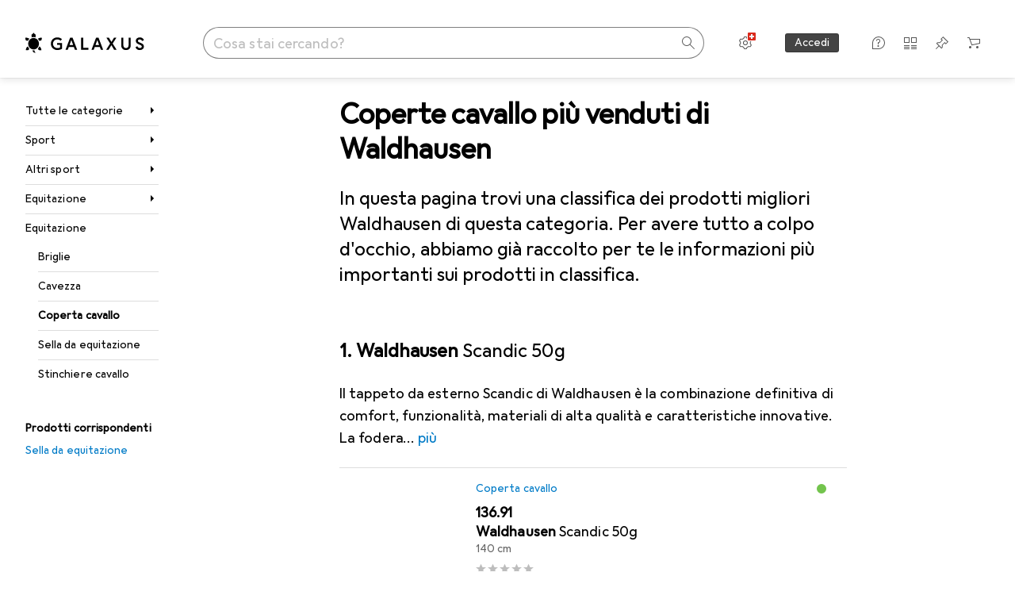

--- FILE ---
content_type: text/html; charset=utf-8
request_url: https://www.galaxus.ch/it/s3/producttype/toplist/brand/coperta-cavallo-1849/waldhausen-61466
body_size: 46791
content:
<!DOCTYPE html><html class="galaxus light-mode" lang="it"><head><meta charSet="utf-8" data-next-head=""/><meta name="viewport" content="width=device-width, interactive-widget=resizes-content" data-next-head=""/><meta name="robots" content="index, follow" data-next-head=""/><link rel="alternate" href="https://www.galaxus.ch/de/s3/producttype/toplist/brand/pferdedecke-1849/waldhausen-61466" hrefLang="de-CH" data-next-head=""/><link rel="alternate" href="https://www.galaxus.ch/fr/s3/producttype/toplist/brand/couverture-pour-cheval-1849/waldhausen-61466" hrefLang="fr-CH" data-next-head=""/><link rel="alternate" href="https://www.galaxus.ch/en/s3/producttype/toplist/brand/horse-blankets-1849/waldhausen-61466" hrefLang="en-CH" data-next-head=""/><link rel="alternate" href="https://www.galaxus.ch/it/s3/producttype/toplist/brand/coperta-cavallo-1849/waldhausen-61466" hrefLang="it-CH" data-next-head=""/><meta property="og:url" content="https://www.galaxus.ch/it/s3/producttype/toplist/brand/coperta-cavallo-1849/waldhausen-61466" data-next-head=""/><meta property="og:title" content="I migliori Coperte cavallo Waldhausen per il 2025 su Galaxus" data-next-head=""/><meta property="og:description" content="Scopri i migliori Coperte cavallo Waldhausen per il 2025 su Galaxus ✔ Consigli degli esperti ✔ Consegna veloce ✔ Community attiva" data-next-head=""/><meta property="og:site_name" content="Galaxus" data-next-head=""/><meta property="og:image" content="https://www.galaxus.ch/static/images/galaxus/pwa/mstile-310x150.png" data-next-head=""/><meta property="og:type" content="og:website" data-next-head=""/><meta property="twitter:card" content="summary_large_image" data-next-head=""/><meta property="twitter:title" content="I migliori Coperte cavallo Waldhausen per il 2025 su Galaxus" data-next-head=""/><meta property="twitter:image" content="https://www.galaxus.ch/static/images/galaxus/pwa/mstile-310x150.png" data-next-head=""/><meta property="twitter:description" content="Scopri i migliori Coperte cavallo Waldhausen per il 2025 su Galaxus ✔ Consigli degli esperti ✔ Consegna veloce ✔ Community attiva" data-next-head=""/><meta property="twitter:site" content="@Galaxus_de" data-next-head=""/><title data-next-head="">I migliori Coperte cavallo Waldhausen per il 2025 su Galaxus</title><meta content="Scopri i migliori Coperte cavallo Waldhausen per il 2025 su Galaxus ✔ Consigli degli esperti ✔ Consegna veloce ✔ Community attiva" name="description" data-next-head=""/><link href="https://www.galaxus.ch/it/s3/producttype/toplist/brand/coperta-cavallo-1849/waldhausen-61466" rel="canonical" data-next-head=""/><meta content="_YBCM7WFf9exvdMJuXNs5rljqZAS8wrufeIWeVB3ohU" name="google-site-verification"/><meta content="Wn05moJ_2g0lCXC1d5EdzTnhPQZzO5iHwDlzUdMSlcQ" name="google-site-verification"/><meta content="3i9c4gDpujmw0rqUDEiJ8Jc7zldVmXBBdtJ689paHdc" name="google-site-verification"/><meta content="B1Qxkm2N2ZRYYPQzLJw1iBzjnaTh_uOYQGuQDjC8i9w" name="google-site-verification"/><meta content="981DFE52913CC5503987B1DB130906D4" name="msvalidate.01"/><meta content="64f73c3385437c96437a02185a04818c" name="p:domain_verify"/><link rel="apple-touch-icon" sizes="180x180" href="https://static03.galaxus.com/static/images/galaxus/pwa/apple-touch-icon.png"/><link rel="icon" type="image/png" href="https://static03.galaxus.com/static/images/galaxus/pwa/favicon-32x32.png" sizes="32x32"/><link rel="icon" type="image/png" href="https://static03.galaxus.com/static/images/galaxus/pwa/android-chrome-192x192.png" sizes="192x192"/><link rel="icon" type="image/png" href="https://static03.galaxus.com/static/images/galaxus/pwa/favicon-16x16.png" sizes="16x16"/><link href="/static/meta/manifest_galaxus.json" rel="manifest"/><link rel="mask-icon" href="https://static03.galaxus.com/static/images/galaxus/pwa/safari-pinned-tab.svg" color="#333333"/><link href="https://static03.galaxus.com/static/images/galaxus/favicon.ico" rel="shortcut icon" type="image/x-icon"/><meta name="msapplication-TileColor" content="#000000"/><meta name="theme-color" content="#ffffff" media="(prefers-color-scheme: light)"/><meta name="theme-color" content="#1f1f1f" media="(prefers-color-scheme: dark)"/><meta content="/static/meta/msconfig_galaxus.xml" name="msapplication-config"/><meta http-equiv="delegate-ch" content="sec-ch-ua https://ud.galaxus.ch; sec-ch-ua-full-version-list https://ud.galaxus.ch; sec-ch-ua-full-version https://ud.galaxus.ch; sec-ch-ua-mobile https://ud.galaxus.ch; sec-ch-ua-platform https://ud.galaxus.ch; sec-ch-ua-platform-version https://ud.galaxus.ch; sec-ch-ua-arch https://ud.galaxus.ch; sec-ch-ua-bitness https://ud.galaxus.ch; sec-ch-ua-model https://ud.galaxus.ch; sec-ch-ua-wow64 https://ud.galaxus.ch"/><meta name="mobile-web-app-capable" content="yes"/><meta name="apple-mobile-web-app-status-bar-style" content="black"/><meta name="format-detection" content="telephone=no"/><link href="/static/meta/opensearch_galaxus_ch.xml" rel="search" title="DigitecGalaxus Search" type="application/opensearchdescription+xml"/><link rel="preload" href="https://static03.galaxus.com/_next/static/css/4f798c58eec9f8c3.css" as="style" crossorigin="anonymous"/><link rel="preload" href="https://static03.galaxus.com/_next/static/css/dc9c3924ac456b2a.css" as="style" crossorigin="anonymous"/><link rel="preload" href="https://static03.galaxus.com/_next/static/css/fc0c9141ca813cf9.css" as="style" crossorigin="anonymous"/><link rel="preload" href="https://static03.galaxus.com/_next/static/css/c6ba53919cd43550.css" as="style" crossorigin="anonymous"/><script type="application/ld+json" data-next-head="">{"@context":"https://schema.org","@type":"BreadcrumbList","itemListElement":[{"@type":"ListItem","position":1,"name":"Sport","item":"https://www.galaxus.ch/it/s3/sector/sport-3"},{"@type":"ListItem","position":2,"name":"Altri sport","item":"https://www.galaxus.ch/it/s3/tag/altri-sport-1636"},{"@type":"ListItem","position":3,"name":"Equitazione","item":"https://www.galaxus.ch/it/s3/tag/equitazione-1246"},{"@type":"ListItem","position":4,"name":"Equitazione","item":"https://www.galaxus.ch/it/s3/tag/equitazione-979"},{"@type":"ListItem","position":5,"name":"Coperta cavallo","item":"https://www.galaxus.ch/it/s3/producttype/coperta-cavallo-1849"}]}</script><script type="application/ld+json" data-next-head="">{"@context":"https://schema.org","@type":"ItemList","itemListElement":[{"@type":"ListItem","position":1,"item":{"@type":"Product","name":"Waldhausen Scandic 50g","url":"https://www.galaxus.ch/it/s3/product/waldhausen-scandic-50g-140-cm-coperta-cavallo-62245656","image":["https://www.galaxus.ch/im/productimages/8/6/5/7/3/7/0/5/7/2/1/6/8/1/2/6/2/9/5/0199609f-b375-795d-958b-6b2d56612cfb","https://www.galaxus.ch/im/productimages/7/5/2/0/7/9/8/8/1/2/9/1/6/8/2/0/0/6/0/01997946-1eef-7fe5-b30d-c534b63c158b","https://www.galaxus.ch/im/productimages/1/1/5/0/5/7/2/4/8/7/0/0/2/8/7/3/3/8/2/01997946-212d-75cb-b271-8ad9b705b3d2","https://www.galaxus.ch/im/productimages/2/1/5/0/4/7/5/2/4/1/0/3/7/3/2/5/1/5/5/01997946-1f30-70c1-9de4-4d0c66a514b9","https://www.galaxus.ch/im/productimages/3/5/7/6/0/9/6/4/2/1/9/3/5/4/1/6/2/4/9/01997946-2232-7980-acfb-4ea10ef6500b","https://www.galaxus.ch/im/productimages/1/8/0/6/5/6/2/2/8/4/1/2/4/2/3/9/8/3/4/01997946-20b8-7e14-9234-d0024e9ffdaf","https://www.galaxus.ch/im/productimages/8/8/9/8/4/1/7/6/6/2/6/5/1/7/8/1/0/7/6/01997946-20d5-7ae5-9d56-382ada5b57b3","https://www.galaxus.ch/im/productimages/4/8/9/2/6/4/0/2/2/5/1/6/5/0/6/6/4/9/1/01997946-207d-7bd2-afe6-f38c0c30e833","https://www.galaxus.ch/im/productimages/2/4/3/9/0/5/3/4/3/6/4/4/9/1/8/3/5/0/6/01997946-215d-73b4-89ee-48cbadfbc02b"],"offers":{"@type":"Offer","price":136.91,"priceCurrency":"CHF"}}},{"@type":"ListItem","position":2,"item":{"@type":"Product","name":"Waldhausen Tappeto da esterno per cavalli Arctic 300g nero 165 cm","url":"https://www.galaxus.ch/it/s3/product/waldhausen-tappeto-da-esterno-per-cavalli-arctic-300g-nero-165-cm-165-cm-coperta-cavallo-52952348","image":["https://www.galaxus.ch/im/productimages/4/9/4/6/9/9/8/8/9/9/1/9/4/9/9/7/2/5/d914f8cc-14e6-4735-8f2b-f26863ba0224_cropped.jpg","https://www.galaxus.ch/im/productimages/3/1/5/3/4/8/0/6/7/5/6/6/7/8/4/6/6/8/0/9ac0afeb-a91c-448c-9b6e-eb9280602af8_cropped.jpg","https://www.galaxus.ch/im/productimages/8/5/8/9/0/8/8/1/8/3/2/0/4/4/5/4/4/2/6/0f236c97-822c-472d-91e3-e0a2ec420548_cropped.jpg","https://www.galaxus.ch/im/productimages/2/1/4/2/6/1/8/0/2/2/1/9/9/9/9/7/7/8/5/01978e5f-2a19-7f08-be2c-b8928b2dd0cf","https://www.galaxus.ch/im/productimages/5/8/9/2/1/1/8/6/9/6/6/8/1/7/9/8/5/6/7/65ae3d54-e072-42ac-9866-90243c436607_cropped.jpg"],"offers":{"@type":"Offer","price":123.75,"priceCurrency":"CHF"}}},{"@type":"ListItem","position":3,"item":{"@type":"Product","name":"Waldhausen Tappeto da esterno per cavalli Arctic Collo Alto Azzurro 145 cm","url":"https://www.galaxus.ch/it/s3/product/waldhausen-tappeto-da-esterno-per-cavalli-arctic-collo-alto-azzurro-145-cm-145-cm-coperta-cavallo-52952375","image":["https://www.galaxus.ch/im/productimages/6/1/8/3/3/5/4/9/9/4/0/0/6/5/9/3/6/1/8/01978e5f-30b0-76a4-bb7e-0c6ca02f3002"],"offers":{"@type":"Offer","price":113.4,"priceCurrency":"CHF"}}},{"@type":"ListItem","position":4,"item":{"@type":"Product","name":"Waldhausen Tappeto da esterno per cavalli Arctic Collo Alto 100g Cappuccino 145 cm","url":"https://www.galaxus.ch/it/s3/product/waldhausen-tappeto-da-esterno-per-cavalli-arctic-collo-alto-100g-cappuccino-145-cm-145-cm-coperta-ca-52952381","image":["https://www.galaxus.ch/im/productimages/8/5/0/4/8/4/7/1/9/3/8/7/0/9/8/7/7/7/2/8c9a1ea6-0071-4009-9621-33da5e3453f3_cropped.jpg"],"offers":{"@type":"Offer","price":113.4,"priceCurrency":"CHF"}}},{"@type":"ListItem","position":5,"item":{"@type":"Product","name":"Waldhausen Coperta antipioggia Comfort","url":"https://www.galaxus.ch/it/s3/product/waldhausen-coperta-antipioggia-comfort-135-cm-coperta-cavallo-15603365","image":["https://www.galaxus.ch/im/productimages/5/2/2/3/1/5/1/5/0/3/3/0/0/6/0/5/8/3/7/019850f0-af4a-7ab0-a8c8-4ac083e85e0c","https://www.galaxus.ch/im/productimages/4/0/3/0/1/5/1/5/2/7/6/4/7/9/9/0/0/7/3/019850f0-b064-71e1-882c-ea74c2e882fd","https://www.galaxus.ch/im/productimages/5/1/5/8/1/5/6/8/0/2/9/5/5/2/5/3/3/4/1/7593a2af-8eea-4c03-8ad2-91ca13c1a41c_cropped.jpg","https://www.galaxus.ch/im/productimages/3/3/8/9/8/3/5/4/9/6/7/2/2/7/7/3/8/9/4/b77b0dd0-7764-425c-b6de-669f59863b95_cropped.jpg"],"offers":{"@type":"Offer","price":61.1,"priceCurrency":"CHF"},"aggregateRating":{"@type":"AggregateRating","ratingValue":3.5,"reviewCount":2}}},{"@type":"ListItem","position":6,"item":{"@type":"Product","name":"Waldhausen Shetty tappeto pioggia","url":"https://www.galaxus.ch/it/s3/product/waldhausen-shetty-tappeto-pioggia-90-cm-coperta-cavallo-15369639","image":["https://www.galaxus.ch/im/productimages/7/6/8/2/3/1/1/3/8/6/7/6/4/0/7/8/9/4/6/f42bc8a1-394c-43a7-807f-3cb754c1b14c_cropped.jpg","https://www.galaxus.ch/im/productimages/7/2/8/6/5/9/6/4/0/4/4/8/7/7/5/5/5/6/4/01978e98-8a07-77d1-8bee-6050050fa40e"],"offers":{"@type":"Offer","price":55.78,"priceCurrency":"CHF"},"aggregateRating":{"@type":"AggregateRating","ratingValue":4.5,"reviewCount":2}}},{"@type":"ListItem","position":7,"item":{"@type":"Product","name":"Waldhausen Exclusive","url":"https://www.galaxus.ch/it/s3/product/waldhausen-exclusive-coperta-cavallo-59545194","image":["https://www.galaxus.ch/im/productimages/8/9/7/1/9/9/7/3/6/6/4/3/7/0/0/9/6/2/3/01978e68-0268-70e6-af2b-7a4893c4d659","https://www.galaxus.ch/im/productimages/3/0/4/3/4/9/3/6/3/5/0/7/5/8/6/5/6/1/7/01978e68-0079-7836-9697-06840539229a"],"offers":{"@type":"Offer","price":93.61,"priceCurrency":"CHF"}}},{"@type":"ListItem","position":8,"item":{"@type":"Product","name":"Waldhausen Sottocoperta termica 100g","url":"https://www.galaxus.ch/it/s3/product/waldhausen-sottocoperta-termica-100g-135-cm-coperta-cavallo-39736072","image":["https://www.galaxus.ch/im/productimages/6/4/9/7/5/1/0/0/7/9/3/0/1/2/3/0/3/3/399ff8ff-8a5d-4ead-9772-3c3a0bff3e7c_cropped.jpg"],"offers":{"@type":"Offer","price":80.26,"priceCurrency":"CHF"},"aggregateRating":{"@type":"AggregateRating","ratingValue":4,"reviewCount":1}}},{"@type":"ListItem","position":9,"item":{"@type":"Product","name":"Waldhausen Sottocoperta termica per cavalli 200g nero 115 cm","url":"https://www.galaxus.ch/it/s3/product/waldhausen-sottocoperta-termica-per-cavalli-200g-nero-115-cm-115-cm-coperta-cavallo-52874008","image":["https://www.galaxus.ch/im/productimages/6/4/9/7/5/1/0/0/7/9/3/0/1/2/3/0/3/3/399ff8ff-8a5d-4ead-9772-3c3a0bff3e7c_cropped.jpg"],"offers":{"@type":"Offer","price":55.5,"priceCurrency":"CHF"}}},{"@type":"ListItem","position":10,"item":{"@type":"Product","name":"Waldhausen Scandic 100g","url":"https://www.galaxus.ch/it/s3/product/waldhausen-scandic-100g-125-cm-coperta-cavallo-59520926","image":["https://www.galaxus.ch/im/productimages/2/2/3/1/3/9/5/0/9/7/4/0/1/0/2/8/4/6/0/01978e50-5815-7c43-b26a-94e3f4ba37b6","https://www.galaxus.ch/im/productimages/2/3/4/5/7/2/9/0/3/9/9/8/0/2/7/4/0/7/7/01978e5d-bb02-7911-a692-f4b4097e44ed","https://www.galaxus.ch/im/productimages/7/3/1/1/8/4/6/9/2/1/5/7/9/3/0/2/0/3/3/01978e5d-bac2-7042-8ac3-7099b554f4a0","https://www.galaxus.ch/im/productimages/6/7/6/0/2/2/2/9/1/7/2/6/1/9/1/0/6/6/4/01978e5d-bb22-7212-a6d5-2136525d2356"],"offers":{"@type":"Offer","price":151.07,"priceCurrency":"CHF"}}}]}</script><script>(function(w,l){w[l] = w[l] || [];w[l].push({'gtm.start':new Date().getTime(),event:'gtm.js'});})(window,'dataLayer');</script><script>window.dataLayer=window.dataLayer||[];function gtag(){window.dataLayer.push(arguments);}gtag('consent','default',{"ad_storage":"granted","analytics_storage":"granted","ad_user_data":"granted","ad_personalization":"granted"});gtag("set", "ads_data_redaction", false);</script><script type="application/ld+json">{"@context":"https://schema.org","@type":"WebSite","name":"Galaxus","url":"https://www.galaxus.ch","potentialAction":{"@type":"SearchAction","target":"https://www.galaxus.ch/search?q={search_term_string}","query-input":"required name=search_term_string"}}</script><script type="application/ld+json">{"@context":"https://schema.org","@type":"Organization","name":"Galaxus","url":"https://www.galaxus.ch","logo":"https://static03.galaxus.com/static/images/galaxus/logo.svg"}</script><style data-name="global">a,abbr,acronym,address,applet,article,aside,audio,b,big,blockquote,body,button,canvas,caption,center,cite,code,dd,del,details,dfn,div,dl,dt,em,embed,fieldset,figcaption,figure,footer,form,h1,h2,h3,h4,h5,h6,header,hgroup,html,i,iframe,img,ins,kbd,label,legend,li,mark,menu,nav,object,ol,output,p,pre,q,ruby,s,samp,section,small,span,strike,strong,sub,summary,sup,table,tbody,td,tfoot,th,thead,time,tr,tt,u,ul,var,video{padding:0;border:0;margin:0;font:inherit;letter-spacing:inherit;vertical-align:baseline}article,aside,details,figcaption,figure,footer,header,hgroup,menu,nav,section{display:block}ul{list-style:none}blockquote,q{quotes:none}blockquote::after,blockquote::before,q::after,q::before{content:none}table{border-collapse:collapse;border-spacing:0}html,body,input,textarea,select{font:var(--ft0);letter-spacing:var(--ls0)}html{box-sizing:border-box;-webkit-font-smoothing:antialiased;scroll-behavior:smooth}body{text-size-adjust:100%;-webkit-text-size-adjust:100%;color:var(--1k779jv);background-color:var(--mnsyke)}@media(hover:none),(pointer:coarse){body{-webkit-tap-highlight-color:transparent}}*,*::after,*::before{box-sizing:inherit;font-synthesis:none}*:focus{outline:0}a:focus-visible,button:focus-visible,[tabindex]:focus-visible{outline:var(--el8vih) solid 2px;outline-offset:4px}dialog{color:unset}hr{width:100%;height:1px;border:0;margin:0;background-color:var(--8tcvzo)}strong,b{font-weight:650}i,em{font-style:normal}small{font:var(--ftb);letter-spacing:var(--ls0)}ol{padding-left:24px}@media(min-width:992px){ol{padding-left:16px}}p{margin-bottom:24px;word-wrap:break-word}sub,sup{vertical-align:baseline;position:relative;top:-0.3em;left:2px}img{display:block;max-width:100%}noscript img{max-height:100%}.galaxus{color-scheme:light;font-feature-settings:"calt" 1}@media(prefers-color-scheme:dark){.galaxus.system-mode{color-scheme:dark}}@media screen{.galaxus.dark-mode{color-scheme:dark}}@font-face{font-family:Galactica;font-style:normal;font-display:swap;src:url("https://static03.galaxus.com/static/fonts/Galactica/galactica-2024-12-19.woff2") format("woff2-variations")}.galaxus{--f:Galactica,Arial,sans-serif;--fc:Monaco,'Lucida Console',monospace;--ls0:.01em;--ls1:0;--ls2:.005em;--ls3:0;--ls4:0;--ls5:0;--ls6:.005em;--ls7:.005em;--ls8:0;--ls9:.01em;--ls10:.01em;--ls11:.005em;--ls12:.01em;--ft0:400 16px/24px var(--f);--ft1:650 28px/36px var(--f);--ft2:400 28px/36px var(--f);--ft3:300 28px/36px var(--f);--ft4:650 24px/32px var(--f);--ft5:400 24px/32px var(--f);--ft6:300 24px/32px var(--f);--ft7:650 20px/28px var(--f);--ft8:400 20px/28px var(--f);--ft9:650 16px/24px var(--f);--fta:650 13px/20px var(--f);--ftb:400 13px/20px var(--f);--ftc:0 0/0 var(--f);--ftd:650 24px/28px var(--f);--fte:650 24px/28px var(--f);--ftf:400 24px/28px var(--f);--ftg:650 16px/20px var(--f);--fth:650 16px/20px var(--f);--fti:400 16px/20px var(--f);--ftj:650 30px/36px var(--f);--ftk:650 24px/36px var(--f);--ftl:400 24px/36px var(--f);--ftm:650 20px/32px var(--f);--ftn:650 18px/28px var(--f);--fto:400 24px/36px var(--f);--ftp:550 24px/36px var(--f);--ftq:400 14px/20px var(--f);--ftr:400 18px/28px var(--f);--fts:400 18px/28px var(--f);--ftt:400 14px/20px var(--f);--ftu:400 16px/24px var(--f);--ftv:400 14px/20px var(--fc);--ft10:400 24px/32px var(--f);--ft11:400 24px/32px var(--f);--ft12:400 20px/28px var(--f);--ft13:400 13px/20px var(--f);--ft14:400 13px/20px var(--f)}@media(min-width:992px){.galaxus{--ls0:.005em;--ls1:.005em;--ls2:0;--ft0:400 14px/20px var(--f);--ft1:650 32px/40px var(--f);--ft2:400 32px/40px var(--f);--ft3:300 32px/40px var(--f);--ft4:650 22px/32px var(--f);--ft5:400 22px/32px var(--f);--ft6:300 22px/32px var(--f);--ft7:650 18px/28px var(--f);--ft8:400 18px/28px var(--f);--ft9:650 14px/20px var(--f);--fta:650 12px/16px var(--f);--ftb:400 12px/16px var(--f);--ftc:300 18px/28px var(--f);--ftd:650 28px/32px var(--f);--fte:650 28px/32px var(--f);--ftf:400 28px/32px var(--f);--ftg:650 18px/24px var(--f);--fth:650 18px/24px var(--f);--fti:400 18px/24px var(--f);--ftj:650 36px/44px var(--f);--ftk:650 24px/32px var(--f);--ftl:400 24px/32px var(--f);--ftm:650 20px/28px var(--f);--ftn:650 18px/28px var(--f);--fto:400 24px/32px var(--f);--ftp:550 24px/32px var(--f);--ftq:400 14px/20px var(--f);--ftr:400 18px/28px var(--f);--fts:400 18px/28px var(--f);--ftt:400 14px/20px var(--f);--ftu:400 16px/24px var(--f);--ftv:400 14px/20px var(--fc);--ft10:400 32px/40px var(--f);--ft11:400 28px/36px var(--f);--ft12:400 22px/28px var(--f);--ft13:400 14px/20px var(--f);--ft14:400 14px/20px var(--f)}}</style><style data-name="color-index">@media (prefers-color-scheme: dark) {.galaxus.system-mode {--10198j9:#000;--10fdxby:#ffffff4d;--10wxayo:#ffc32d;--10zc1sx:linear-gradient(90deg, #1f1f1f00 0%, #1f1f1f 100%);--116ebtm:#565656;--11k4fu6:#ffffff4d;--11ze9gf:#565656;--12avdrq:#000000b2;--12f6pt6:#ffffff0d;--13gttpa:#bfbfbf;--13lbujv:#72c7f9;--14tq9sz:#ffffff26;--14yw65y:#af79d4;--15w8i5m:#c4a277;--1635565:#ffffff1a;--16dqibr:#ffffff1a;--16etj21:#333;--178lrn9:#111;--1797fjz:#FFFFFF;--17id2wm:#ffffff26;--18bkghk:#bfbfbf;--18kbxa7:transparent;--18mbd5k:#ffffff26;--19bphjt:#fff;--19e0aml:#ffffff4d;--19fm2i7:#666;--19l6crt:0px 0px 2px #000000b2, 0px 4px 8px #0006;--19obz6c:#fff;--19pdxr4:#444;--19q34jv:#84d160;--19ybwvn:#ffffffb2;--1b2jklt:#84d160;--1b3ysqz:linear-gradient(90deg, #1f1f1f 0%, #1f1f1f00 100%);--1bsnx6i:#1f1f1f;--1bvinsk:#f67858;--1c3enij:0px 0 12px 0 #0009;--1cs21pp:#FFFFFF4D;--1dcp944:#ffc32d;--1e1nam5:#FFC32D;--1e2y184:#48aff0;--1e78k81:#2b2b2b;--1eji9xz:#ffffff1a;--1el3wc5:#bfbfbf;--1epgvlt:#e5e5e5;--1f6nfo1:#ffffff1a;--1fs683b:#ffffff1a;--1gh4fyk:#1f1f1f;--1gy5qv4:#ffffff0d;--1ilz6pk:#ffffff0d;--1iw4c67:#af79d4;--1jcyncc:#ffffff26;--1jjhjrr:#e5e5e5;--1k302as:#333;--1l0took:#ffffff1a;--1lhh4qw:#73c44d;--1ln6ahm:linear-gradient(270deg, rgba(31, 31, 31, 1) 0%, rgba(31, 31, 31, 0) 100%);--1lz7d1k:#ffc32d;--1m2au4v:#ffffff14;--1m7c0iq:#fff;--1mluoex:#ffffff1a;--1n754pp:#333;--1naf775:#e86646;--1op5af4:#fff;--1ot1wlh:linear-gradient(90deg, rgba(31, 31, 31, 1) 0%, rgba(31, 31, 31, 0.85) 49%, rgba(31, 31, 31, 0) 100%);--1p7drkc:0.7;--1pijdqe:#2A2A2A;--1pxi431:#ffffffb2;--1qckhab:#AF79D4;--1qt5jj4:#ffffff26;--1r2sufa:#0000000d;--1rj4qld:#666;--1rq52fl:#ffffffb2;--1sonjyf:linear-gradient(-90deg, #1f1f1f 16%, #1f1f1f80 50%, #1f1f1f00 100%);--1t3m607:#ffffff4d;--1t3rh8a:#9353b9;--1t3xp4a:#2b2b2b;--1tllhru:#444;--1tzscxq:#f2f2f2;--1v28369:#1f1f1f;--1wkxsro:#e5e5e5;--1xwle07:#e5e5e5;--1xzxswy:#0000000d;--1y2ihij:#ffffffb2;--1y2sw54:#ffffff1a;--2biaax:#2a2a2a;--2c9uxh:#333;--3na90j:0px 0px 2px #000000b2, 0px 2px 4px #0006;--3tqlot:#bfbfbf;--4gbqr3:#2a2a2a;--5ojh3z:#9353B9;--5ok7jj:#48aff0;--5t3te7:#ffffffb2;--7477sm:#2b2b2b;--816hav:#2a2a2a;--8vgz8i:#ffffff4d;--8y34a6:#212121;--a678o:#1f1f1f;--akgbsb:0.94;--csyw65:#ffffffb2;--ct6858:#fff;--czatuv:#f67858;--d27tvg:0px 0px 2px #000000b2, 0px 8px 16px #0006;--dupgx1:#c4a277;--eebixj:#666;--frx560:#ddd;--gowxvt:#af79d4;--hzesyh:#ffffffb2;--jg28df:#fff;--jixtcb:0px 0px 2px #000000b2, 0px 6px 12px #0006;--jm03sy:#0000000d;--kcefly:#af79d4;--kmu7ha:#565656;--kn0bua:#bfbfbf;--l8tbce:#ffffffb2;--mnsyke:#1f1f1f;--o2azza:rgba(255, 255, 255, 0.94);--oyuyr0:transparent;--q0c0r4:#ff8000;--qoiju5:#ffffff26;--s14uma:#666;--sd4rx5:#2a2a2a;--szez4g:#333;--urbep5:#ffffff4d;--uregg6:#444;--vyp9f0:#ffffff4d;--x8g5j4:#b384d3;--xeucnu:#666;--xy9czy:#0000000d;--yjx2he:linear-gradient(90deg, #1f1f1f 16%, #1f1f1f80 50%, #1f1f1f00 100%);--ym9vvo:#af79d4;--zet43d:#bfbfbf;--zgi6zl:#ffffff4d;--zlz686:rgb(161 161 161);}}.galaxus.dark-mode {--10198j9:#000;--10fdxby:#ffffff4d;--10wxayo:#ffc32d;--10zc1sx:linear-gradient(90deg, #1f1f1f00 0%, #1f1f1f 100%);--116ebtm:#565656;--11k4fu6:#ffffff4d;--11ze9gf:#565656;--12avdrq:#000000b2;--12f6pt6:#ffffff0d;--13gttpa:#bfbfbf;--13lbujv:#72c7f9;--14tq9sz:#ffffff26;--14yw65y:#af79d4;--15w8i5m:#c4a277;--1635565:#ffffff1a;--16dqibr:#ffffff1a;--16etj21:#333;--178lrn9:#111;--1797fjz:#FFFFFF;--17id2wm:#ffffff26;--18bkghk:#bfbfbf;--18kbxa7:transparent;--18mbd5k:#ffffff26;--19bphjt:#fff;--19e0aml:#ffffff4d;--19fm2i7:#666;--19l6crt:0px 0px 2px #000000b2, 0px 4px 8px #0006;--19obz6c:#fff;--19pdxr4:#444;--19q34jv:#84d160;--19ybwvn:#ffffffb2;--1b2jklt:#84d160;--1b3ysqz:linear-gradient(90deg, #1f1f1f 0%, #1f1f1f00 100%);--1bsnx6i:#1f1f1f;--1bvinsk:#f67858;--1c3enij:0px 0 12px 0 #0009;--1cs21pp:#FFFFFF4D;--1dcp944:#ffc32d;--1e1nam5:#FFC32D;--1e2y184:#48aff0;--1e78k81:#2b2b2b;--1eji9xz:#ffffff1a;--1el3wc5:#bfbfbf;--1epgvlt:#e5e5e5;--1f6nfo1:#ffffff1a;--1fs683b:#ffffff1a;--1gh4fyk:#1f1f1f;--1gy5qv4:#ffffff0d;--1ilz6pk:#ffffff0d;--1iw4c67:#af79d4;--1jcyncc:#ffffff26;--1jjhjrr:#e5e5e5;--1k302as:#333;--1l0took:#ffffff1a;--1lhh4qw:#73c44d;--1ln6ahm:linear-gradient(270deg, rgba(31, 31, 31, 1) 0%, rgba(31, 31, 31, 0) 100%);--1lz7d1k:#ffc32d;--1m2au4v:#ffffff14;--1m7c0iq:#fff;--1mluoex:#ffffff1a;--1n754pp:#333;--1naf775:#e86646;--1op5af4:#fff;--1ot1wlh:linear-gradient(90deg, rgba(31, 31, 31, 1) 0%, rgba(31, 31, 31, 0.85) 49%, rgba(31, 31, 31, 0) 100%);--1p7drkc:0.7;--1pijdqe:#2A2A2A;--1pxi431:#ffffffb2;--1qckhab:#AF79D4;--1qt5jj4:#ffffff26;--1r2sufa:#0000000d;--1rj4qld:#666;--1rq52fl:#ffffffb2;--1sonjyf:linear-gradient(-90deg, #1f1f1f 16%, #1f1f1f80 50%, #1f1f1f00 100%);--1t3m607:#ffffff4d;--1t3rh8a:#9353b9;--1t3xp4a:#2b2b2b;--1tllhru:#444;--1tzscxq:#f2f2f2;--1v28369:#1f1f1f;--1wkxsro:#e5e5e5;--1xwle07:#e5e5e5;--1xzxswy:#0000000d;--1y2ihij:#ffffffb2;--1y2sw54:#ffffff1a;--2biaax:#2a2a2a;--2c9uxh:#333;--3na90j:0px 0px 2px #000000b2, 0px 2px 4px #0006;--3tqlot:#bfbfbf;--4gbqr3:#2a2a2a;--5ojh3z:#9353B9;--5ok7jj:#48aff0;--5t3te7:#ffffffb2;--7477sm:#2b2b2b;--816hav:#2a2a2a;--8vgz8i:#ffffff4d;--8y34a6:#212121;--a678o:#1f1f1f;--akgbsb:0.94;--csyw65:#ffffffb2;--ct6858:#fff;--czatuv:#f67858;--d27tvg:0px 0px 2px #000000b2, 0px 8px 16px #0006;--dupgx1:#c4a277;--eebixj:#666;--frx560:#ddd;--gowxvt:#af79d4;--hzesyh:#ffffffb2;--jg28df:#fff;--jixtcb:0px 0px 2px #000000b2, 0px 6px 12px #0006;--jm03sy:#0000000d;--kcefly:#af79d4;--kmu7ha:#565656;--kn0bua:#bfbfbf;--l8tbce:#ffffffb2;--mnsyke:#1f1f1f;--o2azza:rgba(255, 255, 255, 0.94);--oyuyr0:transparent;--q0c0r4:#ff8000;--qoiju5:#ffffff26;--s14uma:#666;--sd4rx5:#2a2a2a;--szez4g:#333;--urbep5:#ffffff4d;--uregg6:#444;--vyp9f0:#ffffff4d;--x8g5j4:#b384d3;--xeucnu:#666;--xy9czy:#0000000d;--yjx2he:linear-gradient(90deg, #1f1f1f 16%, #1f1f1f80 50%, #1f1f1f00 100%);--ym9vvo:#af79d4;--zet43d:#bfbfbf;--zgi6zl:#ffffff4d;--zlz686:rgb(161 161 161);}.galaxus {--1150dxd:transparent;--11uswlt:#73c44d;--11xugvy:#b384d3;--125kr1u:#004478;--12illp0:#ffc32d;--13igwez:#00000042;--13lrw8k:#72c7f9;--1487xqb:#48aff0;--14ulwcx:#84d160;--15pku1g:#84d160;--18dq9hi:#b384d3;--18l264y:#c94125;--18seuq4:#000000b2;--19r5s0h:#c4a277;--1a8nx8y:#84d160;--1aqyk1g:#84d160;--1axurxg:transparent;--1b126oq:#00000042;--1c18byc:#666;--1cn9z1m:#c94125;--1e1wfrd:#c94125;--1e6r72l:#c4a277;--1elv1fq:#007bc7;--1et2qvs:#000000b2;--1fschfn:#000000;--1kzu00y:#000;--1m0qens:#000;--1q6k8qi:#72c7f9;--1sp3n6:#ffc32d;--1szzp6j:#ffffffb2;--1x3wavf:#9353b9;--1xjazq4:#ffc32d;--2bkez0:#f67858;--2ghp4c:#000000b2;--2qh9il:#ffc32d;--2tqzub:#fff;--37nihi:#f67858;--4j4jxj:transparent;--5dk0l:#b3b3b3;--6bpuh7:#b384d3;--6w2yz3:#e86646;--7qxo17:#ffc32d;--8wcah8:#72c7f9;--c0n4uk:#e86646;--c81mjn:#565656;--f51k3g:#0000000d;--ff3zad:#72c7f9;--fgk6wf:#ff8000;--fx2ow1:#bfbfbf;--kxr06q:#000;--mkbsy3:#f67858;--nlm8dm:#000;--npe9u0:#73c44d;--r4ugpg:#9353b9;--s6kaa7:#0000001a;--sluo2r:#ffc32d;--szikpp:#b384d3;--ugueyt:#e86646;--wuc7rf:#565656;--xy1o5e:#f2d13a;--y29x19:#c4a277;--z1wdaa:#ffc32d;--z3kh0c:#EEEEEE;--z94kwh:#b384d3;--zkgeuy:#ffffff4d;--10198j9:#fff;--10fdxby:#b3b3b3;--10wxayo:#eeb524;--10zc1sx:linear-gradient(90deg, #fff0 0%, #fff 100%);--116ebtm:#eee;--11k4fu6:#ddd;--11ze9gf:#ddd;--12avdrq:#00000080;--12f6pt6:#00000005;--13gttpa:#565656;--13lbujv:#007bc7;--14tq9sz:#ddd;--14yw65y:#565656;--15w8i5m:#8e694a;--1635565:#b3b3b3;--16dqibr:#0000001a;--16etj21:#f5f5f5;--178lrn9:#333;--1797fjz:transparent;--17id2wm:#ffffff1a;--18bkghk:#000;--18kbxa7:#00000008;--18mbd5k:#0000001a;--19bphjt:#b3b3b3;--19e0aml:#0003;--19fm2i7:#b3b3b3;--19l6crt:0px 0px 2px #00000029, 0px 4px 8px #00000014;--19obz6c:#000;--19pdxr4:#eee;--19q34jv:#2b8800;--19ybwvn:#0009;--1b2jklt:#73c44d;--1b3ysqz:linear-gradient(90deg, #fff 0%, #fff0 100%);--1bsnx6i:#F7F7F7;--1bvinsk:#c94125;--1c3enij:0px 0 8px 0 #0003;--1cs21pp:#00000060;--1dcp944:#565656;--1e1nam5:#444;--1e2y184:#004478;--1e78k81:#ddd;--1eji9xz:#0003;--1el3wc5:#666;--1epgvlt:#565656;--1f6nfo1:#eee;--1fs683b:#f5f5f5;--1gh4fyk:#ddd;--1gy5qv4:#f5f5f5;--1ilz6pk:#0000000d;--1iw4c67:#000;--1jcyncc:#0003;--1jjhjrr:#ddd;--1k302as:#eee;--1l0took:#56565657;--1lhh4qw:#2b8800;--1ln6ahm:linear-gradient(270deg, rgba(255, 255, 255, 1) 0%, rgba(255, 255, 255, 0) 100%);--1lz7d1k:#a36b13;--1m2au4v:#00000005;--1m7c0iq:#333;--1mluoex:#00000008;--1n754pp:#ddd;--1naf775:#c94125;--1op5af4:#565656;--1ot1wlh:linear-gradient(90deg, rgba(255, 255, 255, 1) 0%, rgba(255, 255, 255, 0.85) 49%, rgba(255, 255, 255, 0) 100%);--1p7drkc:0.6;--1pijdqe:#f5f5f5;--1pxi431:#000;--1qckhab:#444444;--1qt5jj4:#f5f5f5;--1r2sufa:transparent;--1rj4qld:#ddd;--1rq52fl:#00000080;--1sonjyf:linear-gradient(-90deg, #fff 16%, #ffffff80 50%, #fff0 100%);--1t3m607:#ffc32d;--1t3rh8a:#000;--1t3xp4a:#fbfbfb;--1tllhru:#ddd;--1tzscxq:#fafafa;--1v28369:#f5f5f5;--1wkxsro:#444;--1xwle07:#000;--1xzxswy:#0003;--1y2ihij:#000000b2;--1y2sw54:#0000000d;--2biaax:#f5f5f5;--2c9uxh:#fbfbfb;--3na90j:0px 0px 2px #00000029, 0px 2px 4px #00000014;--3tqlot:#b3b3b3;--4gbqr3:#eee;--5ojh3z:#000000;--5ok7jj:#72c7f9;--5t3te7:#565656;--7477sm:#eee;--816hav:#fff;--8vgz8i:#0000004d;--8y34a6:#444;--a678o:transparent;--akgbsb:1;--csyw65:#000000de;--ct6858:#F7F7F7;--czatuv:#e86646;--d27tvg:0px 0px 2px #00000029, 0px 8px 16px #00000014;--dupgx1:#b89363;--eebixj:#565656;--frx560:#b3b3b3;--gowxvt:#444;--hzesyh:#b3b3b3;--jg28df:#444;--jixtcb:0px 0px 2px #00000029, 0px 6px 12px #00000014;--jm03sy:#00000008;--kcefly:#ffc32d;--kmu7ha:#b3b3b3;--kn0bua:#444;--l8tbce:#666;--mnsyke:#fff;--o2azza:rgba(255, 255, 255, 1);--oyuyr0:#2b8800;--q0c0r4:#c25700;--qoiju5:#eee;--s14uma:#eee;--sd4rx5:#fbfbfb;--szez4g:#fff;--urbep5:#0000001a;--uregg6:#fff;--vyp9f0:#0006;--x8g5j4:#9353b9;--xeucnu:#444;--xy9czy:#00000005;--yjx2he:linear-gradient(90deg, #fff 16%, #ffffff80 50%, #fff0 100%);--ym9vvo:#9353b9;--zet43d:#999;--zgi6zl:#00000042;--zlz686:rgb(234 234 234);--11w6zve:var(--10wxayo);--1an6v4v:var(--10198j9);--1ddv6cn:var(--19obz6c);--1e2lz3i:var(--1bvinsk);--1emv98y:var(--1b2jklt);--1hmhgt1:var(--19ybwvn);--1i1y7oh:var(--1e78k81);--1i4jrop:var(--10fdxby);--1i7vhkq:var(--1b2jklt);--1jgx79d:var(--16etj21);--1k779jv:var(--19obz6c);--1kjaa1g:var(--10wxayo);--1lpsrp6:var(--1e78k81);--1mds2u2:var(--19ybwvn);--1me06pr:var(--19pdxr4);--1mydrm8:var(--19fm2i7);--1nouu4:var(--1eji9xz);--1oivmeg:var(--1epgvlt);--1ourvk:var(--19q34jv);--1p6kokw:var(--11k4fu6);--1pcc0qy:var(--1epgvlt);--1pcu1xm:var(--13gttpa);--1pkp66m:var(--16dqibr);--1q3kdbu:var(--19pdxr4);--1r9ee73:var(--19fm2i7);--1rgmdi2:var(--13lbujv);--1rwo1a7:var(--1epgvlt);--1soxc7:var(--18mbd5k);--1sv6ee1:var(--1eji9xz);--1t7vhzs:var(--12f6pt6);--1u9ygda:var(--1el3wc5);--1vd89ah:var(--19obz6c);--1xi8fgy:var(--16dqibr);--36dmas:var(--1xzxswy);--411cc2:var(--1k302as);--4hqdzv:var(--19obz6c);--5rgcsr:var(--1635565);--7pw0f9:var(--1y2sw54);--7s8lb5:var(--10fdxby);--8tcvzo:var(--1tllhru);--9tzhrd:var(--1bvinsk);--a3wez2:var(--19obz6c);--bcrr7q:var(--1tllhru);--cp4reo:var(--19ybwvn);--cpxbrn:var(--1k302as);--crif7f:var(--12f6pt6);--dd9sra:var(--19ybwvn);--eia1vo:var(--18kbxa7);--el8vih:var(--13lbujv);--ezs0k9:var(--16dqibr);--feqtyv:var(--15w8i5m);--fwcwr2:var(--1rj4qld);--gibher:var(--11k4fu6);--go7ibp:var(--1jcyncc);--gp2onh:var(--19ybwvn);--gtrwf6:var(--2biaax);--h725xa:var(--3tqlot);--hb9cw6:var(--eebixj);--idx9s6:var(--czatuv);--ig2z62:var(--19fm2i7);--j7a0i8:var(--1fs683b);--jbj478:var(--1epgvlt);--jfj8r7:var(--1t3rh8a);--ju5yqa:var(--19obz6c);--k9sr1x:var(--1epgvlt);--kauol6:var(--13gttpa);--krrwn4:var(--1gy5qv4);--l312ps:var(--1bvinsk);--l3p4nm:var(--13gttpa);--lqnzoy:var(--19q34jv);--n58p75:var(--1tllhru);--orpcq:var(--19q34jv);--owtcz:var(--gowxvt);--q6oupi:var(--14yw65y);--qjzfbd:var(--1f6nfo1);--r60rxs:var(--16dqibr);--tjy90m:var(--1iw4c67);--uiomd2:var(--19pdxr4);--v8dujx:var(--1bvinsk);--vek2ri:var(--1b2jklt);--wdchxm:var(--1wkxsro);--wi90k:var(--14tq9sz);--ww50yn:var(--19obz6c);--x1pr6s:var(--19q34jv);--y3r8ek:var(--19pdxr4);--zel1lv:var(--16etj21);}</style><link rel="stylesheet" href="https://static03.galaxus.com/_next/static/css/4f798c58eec9f8c3.css" crossorigin="anonymous" data-n-g=""/><link rel="stylesheet" href="https://static03.galaxus.com/_next/static/css/dc9c3924ac456b2a.css" crossorigin="anonymous" data-n-p=""/><link rel="stylesheet" href="https://static03.galaxus.com/_next/static/css/fc0c9141ca813cf9.css" crossorigin="anonymous" data-n-p=""/><link rel="stylesheet" href="https://static03.galaxus.com/_next/static/css/c6ba53919cd43550.css" crossorigin="anonymous" data-n-p=""/><noscript data-n-css=""></noscript><script defer="" crossorigin="anonymous" noModule="" src="https://static03.galaxus.com/_next/static/chunks/polyfills-42372ed130431b0a.js"></script><script src="https://static03.galaxus.com/_next/static/chunks/webpack-4a00489655340b42.js" defer="" crossorigin="anonymous"></script><script src="https://static03.galaxus.com/_next/static/chunks/framework-8c77e202e896f84c.js" defer="" crossorigin="anonymous"></script><script src="https://static03.galaxus.com/_next/static/chunks/main-2da91da22a274e06.js" defer="" crossorigin="anonymous"></script><script src="https://static03.galaxus.com/_next/static/chunks/pages/_app-96d1be54872fae45.js" defer="" crossorigin="anonymous"></script><script src="https://static03.galaxus.com/_next/static/chunks/1909-0831eb9d3becb55a.js" defer="" crossorigin="anonymous"></script><script src="https://static03.galaxus.com/_next/static/chunks/21358-9a15b2b0052c4916.js" defer="" crossorigin="anonymous"></script><script src="https://static03.galaxus.com/_next/static/chunks/62992-0d247e691460cb09.js" defer="" crossorigin="anonymous"></script><script src="https://static03.galaxus.com/_next/static/chunks/49465-7a97d15b6fec0577.js" defer="" crossorigin="anonymous"></script><script src="https://static03.galaxus.com/_next/static/chunks/64303-fefd0d26841a20f6.js" defer="" crossorigin="anonymous"></script><script src="https://static03.galaxus.com/_next/static/chunks/60050-091c4ea0fc9f1f76.js" defer="" crossorigin="anonymous"></script><script src="https://static03.galaxus.com/_next/static/chunks/76357-d8dfbc6b899b64ef.js" defer="" crossorigin="anonymous"></script><script src="https://static03.galaxus.com/_next/static/chunks/55282-8453cc0241052246.js" defer="" crossorigin="anonymous"></script><script src="https://static03.galaxus.com/_next/static/chunks/28044-73852c04b3316804.js" defer="" crossorigin="anonymous"></script><script src="https://static03.galaxus.com/_next/static/chunks/63614-b0469f9bc298fe2a.js" defer="" crossorigin="anonymous"></script><script src="https://static03.galaxus.com/_next/static/chunks/92112-be405ac1d4cffe3d.js" defer="" crossorigin="anonymous"></script><script src="https://static03.galaxus.com/_next/static/chunks/75399-13cda505464b90b2.js" defer="" crossorigin="anonymous"></script><script src="https://static03.galaxus.com/_next/static/chunks/11785-dca1ff0a6c29223c.js" defer="" crossorigin="anonymous"></script><script src="https://static03.galaxus.com/_next/static/chunks/34116-576815b9e0f0e950.js" defer="" crossorigin="anonymous"></script><script src="https://static03.galaxus.com/_next/static/chunks/31406-37a07f951c6a49c6.js" defer="" crossorigin="anonymous"></script><script src="https://static03.galaxus.com/_next/static/chunks/29862-8a7b529f439a977f.js" defer="" crossorigin="anonymous"></script><script src="https://static03.galaxus.com/_next/static/chunks/99116-47cd1c1cb2761c13.js" defer="" crossorigin="anonymous"></script><script src="https://static03.galaxus.com/_next/static/chunks/26704-c2f6acb8e05b0134.js" defer="" crossorigin="anonymous"></script><script src="https://static03.galaxus.com/_next/static/chunks/73062-474eefe49c3bbfc3.js" defer="" crossorigin="anonymous"></script><script src="https://static03.galaxus.com/_next/static/chunks/11065-cb5af6b88eabca3c.js" defer="" crossorigin="anonymous"></script><script src="https://static03.galaxus.com/_next/static/chunks/82779-4bf163789e340de6.js" defer="" crossorigin="anonymous"></script><script src="https://static03.galaxus.com/_next/static/chunks/27916-35b4bef50a6ebb5c.js" defer="" crossorigin="anonymous"></script><script src="https://static03.galaxus.com/_next/static/chunks/83126-b1d559bc61b0f3c4.js" defer="" crossorigin="anonymous"></script><script src="https://static03.galaxus.com/_next/static/chunks/8908-96fdf6ab240516c8.js" defer="" crossorigin="anonymous"></script><script src="https://static03.galaxus.com/_next/static/chunks/20876-9d369dfd5647a5d0.js" defer="" crossorigin="anonymous"></script><script src="https://static03.galaxus.com/_next/static/chunks/31641-436cf0bab5676965.js" defer="" crossorigin="anonymous"></script><script src="https://static03.galaxus.com/_next/static/chunks/39668-42a43d6a8413dc4e.js" defer="" crossorigin="anonymous"></script><script src="https://static03.galaxus.com/_next/static/chunks/86690-5c134591044fc481.js" defer="" crossorigin="anonymous"></script><script src="https://static03.galaxus.com/_next/static/chunks/78253-2e214ebcdba55a1e.js" defer="" crossorigin="anonymous"></script><script src="https://static03.galaxus.com/_next/static/chunks/27347-a3adf83a35e7f096.js" defer="" crossorigin="anonymous"></script><script src="https://static03.galaxus.com/_next/static/chunks/pages/producttype/toplist/brand/%5BtitleAndProductTypeId%5D/%5BbrandAndBrandId%5D-11366f0e1241195f.js" defer="" crossorigin="anonymous"></script><script src="https://static03.galaxus.com/_next/static/i23TaKECZr5L29_-tdoAc/_buildManifest.js" defer="" crossorigin="anonymous"></script><script src="https://static03.galaxus.com/_next/static/i23TaKECZr5L29_-tdoAc/_ssgManifest.js" defer="" crossorigin="anonymous"></script></head><body><svg id="svgDefinitionsSSR" style="position:absolute;height:0"><clipPath id="stars" width="68" height="12"><path d="M8.65,7.14,12,4.35,8,4.06a.24.24,0,0,1-.2-.14L6,0,4.18,3.92a.24.24,0,0,1-.2.14L0,4.35,3.35,7.14a.22.22,0,0,1,.08.25L2.31,11.25,5.87,9a.24.24,0,0,1,.26,0l3.56,2.26L8.57,7.39A.26.26,0,0,1,8.65,7.14Zm14,0L26,4.35l-4-.29a.24.24,0,0,1-.2-.14L20,0,18.18,3.92a.24.24,0,0,1-.2.14l-4,.29,3.35,2.79a.22.22,0,0,1,.08.25l-1.12,3.86L19.87,9a.24.24,0,0,1,.26,0l3.56,2.26L22.57,7.39A.26.26,0,0,1,22.65,7.14Zm14,0L40,4.35l-4-.29a.24.24,0,0,1-.2-.14L34,0,32.18,3.92a.24.24,0,0,1-.2.14l-4,.29,3.35,2.79a.22.22,0,0,1,.08.25l-1.12,3.86L33.87,9a.24.24,0,0,1,.26,0l3.56,2.26L36.57,7.39A.26.26,0,0,1,36.65,7.14Zm14,0L54,4.35l-4-.29a.24.24,0,0,1-.2-.14L48,0,46.18,3.92a.24.24,0,0,1-.2.14l-4,.29,3.35,2.79a.22.22,0,0,1,.08.25l-1.12,3.86L47.87,9a.24.24,0,0,1,.26,0l3.56,2.26L50.57,7.39A.26.26,0,0,1,50.65,7.14Zm14,0L68,4.35l-4-.29a.24.24,0,0,1-.2-.14L62,0,60.18,3.92a.24.24,0,0,1-.2.14l-4,.29,3.35,2.79a.22.22,0,0,1,.08.25l-1.12,3.86L61.87,9a.24.24,0,0,1,.26,0l3.56,2.26L64.57,7.39A.26.26,0,0,1,64.65,7.14Z"></path></clipPath></svg><div id="__next"><div class="yPA3Cr9"><div class="yPA3Cr91"></div></div><div role="presentation" id="scrollbar-measure" class="yx2bhsj"><div class="yx2bhsj1"></div></div><!--$--><!--/$--><div class="yn9Sjfb1"><nav aria-label="Salta i link" class="yA1ZGvP" id="skipNavigation"><h2 class="yAa8UXh">Salta la navigazione dei link</h2><a tabindex="0" class="yA1ZGvP1 yRfMIL6 yRfMIL66" href="#pageContent">Vai al contenuto principale</a><a class="yA1ZGvP1 ygfraCR4 yRfMIL6 yRfMIL66" href="#mainNavigation">Vai alla navigazione</a><a class="yA1ZGvP1 yRfMIL6 yRfMIL66" href="#pageFooter">Passa al piè di pagina</a></nav><div id="pageHead" class="yyzDK7O"><header class="yyzDK7O3"><div class="yyzDK7O8"><div class="yyzDK7O7 yUjw3sV"><div class="yUjw3sV1 yUjw3sV2"></div></div></div><div id="logo" class="yyzDK7OB yyzDK7OC"><a aria-label="Go to homepage" class="yL6QRMe" href="/it"><svg fill="none" viewBox="0 0 65 80" width="65" height="65" class="yIUM0yP1 yELSOsz"><title>Galaxus</title><path fill="#000" fill-rule="evenodd" d="M23.889 16.319c-.142.425-.029.596.187.92.144.215.333.499.522.972h.237c2.365-.71 4.73-1.183 7.331-1.183s4.967.473 7.332 1.183h.237c.186-.467.373-.787.516-1.031.22-.375.336-.575.193-.861-.095-.473-.265-.946-.435-1.42-.255-.709-.51-1.418-.51-2.128 0-.591.295-1.419.59-2.247.296-.827.592-1.655.592-2.246 0-.586-1.269-1.534-2.572-2.508-.802-.6-1.618-1.209-2.158-1.75-.53-.53-1.061-1.225-1.567-1.889C33.537 1.021 32.76 0 32.166 0h-.236c-.7 0-1.399.91-2.196 1.947-.55.716-1.148 1.494-1.825 2.074-.54.54-1.356 1.15-2.158 1.75-1.303.973-2.572 1.921-2.572 2.507 0 .425.24 1.089.502 1.82.322.896.68 1.892.68 2.673.339.845.073 1.69-.192 2.534-.106.338-.213.676-.28 1.014M4.969 31.455c1.892 0 3.547.237 4.73.946 1.419-3.311 3.31-6.149 5.912-8.514C10.408 19.393 1.421 18.92.475 19.63s-.946 11.825 4.493 11.825m49.902.946c-1.42-3.311-3.548-6.149-5.913-8.514 5.203-4.494 14.19-4.967 15.137-4.257.946.71.946 12.062-4.494 11.825-1.892 0-3.311.237-4.73.946m-.946 11.589c0-3.548-.71-6.859-1.892-9.933-1.183-2.838-3.075-5.44-5.203-7.569-3.548-3.547-8.041-5.44-12.771-5.912h-3.311c-4.73.473-9.224 2.365-12.772 5.912-2.128 2.129-4.02 4.73-5.203 7.569-1.419 3.074-1.892 6.385-1.892 9.933 0 3.31.71 6.385 1.892 9.46 1.183 2.601 2.602 4.967 4.494 7.095 3.074 3.311 7.095 5.676 11.352 6.622 1.182.237 2.602.473 3.784.473h1.656c5.203-.473 10.17-2.838 13.717-6.858 1.892-2.129 3.31-4.494 4.493-7.095.946-3.312 1.656-6.623 1.656-9.697m1.182 10.879c-1.182 3.075-3.074 5.913-5.44 8.278.237.71.474 1.892.71 3.074.473 5.203 11.825 4.494 12.298 3.548.71-.946-.709-11.352-7.568-14.9M32.403 70.715c1.183 0 2.365 0 3.547-.237-.236 4.257.947 8.041 5.204 8.515h.473c-1.892.709-3.784 1.182-5.677.946-4.493-.71-7.804-4.967-7.804-9.697 1.419.236 2.838.473 4.257.473M13.956 66.22c-.473 5.44-11.59 4.494-12.062 3.311-.473-.946.71-11.115 7.332-14.663 1.419 3.075 3.074 5.913 5.44 8.278-.237.71-.474 1.655-.71 3.074" clip-rule="evenodd"></path></svg><svg fill="none" viewBox="0 0 65 80" width="65" height="65" class="yIUM0yP2 yELSOsz"><title>Galaxus</title><path fill="#fff" fill-rule="evenodd" d="M23.889 16.319c-.142.425-.029.596.187.92.144.215.333.499.522.972h.237c2.365-.71 4.73-1.183 7.331-1.183s4.967.473 7.332 1.183h.237c.186-.467.373-.787.516-1.031.22-.375.336-.575.193-.861-.095-.473-.265-.946-.435-1.42-.255-.709-.51-1.418-.51-2.128 0-.591.295-1.419.59-2.247.296-.827.592-1.655.592-2.246 0-.586-1.269-1.534-2.572-2.508-.802-.6-1.618-1.209-2.158-1.75-.53-.53-1.061-1.225-1.567-1.889C33.537 1.021 32.76 0 32.166 0h-.236c-.7 0-1.399.91-2.196 1.947-.55.716-1.148 1.494-1.825 2.074-.54.54-1.356 1.15-2.158 1.75-1.303.973-2.572 1.921-2.572 2.507 0 .425.24 1.089.502 1.82.322.896.68 1.892.68 2.673.339.845.073 1.69-.192 2.534-.106.338-.213.676-.28 1.014M4.969 31.455c1.892 0 3.547.237 4.73.946 1.419-3.311 3.31-6.149 5.912-8.514C10.408 19.393 1.421 18.92.475 19.63s-.946 11.825 4.493 11.825m49.902.946c-1.42-3.311-3.548-6.149-5.913-8.514 5.203-4.494 14.19-4.967 15.137-4.257.946.71.946 12.062-4.494 11.825-1.892 0-3.311.237-4.73.946m-.946 11.589c0-3.548-.71-6.859-1.892-9.933-1.183-2.838-3.075-5.44-5.203-7.569-3.548-3.547-8.041-5.44-12.771-5.912h-3.311c-4.73.473-9.224 2.365-12.772 5.912-2.128 2.129-4.02 4.73-5.203 7.569-1.419 3.074-1.892 6.385-1.892 9.933 0 3.31.71 6.385 1.892 9.46 1.183 2.601 2.602 4.967 4.494 7.095 3.074 3.311 7.095 5.676 11.352 6.622 1.182.237 2.602.473 3.784.473h1.656c5.203-.473 10.17-2.838 13.717-6.858 1.892-2.129 3.31-4.494 4.493-7.095.946-3.312 1.656-6.623 1.656-9.697m1.182 10.879c-1.182 3.075-3.074 5.913-5.44 8.278.237.71.474 1.892.71 3.074.473 5.203 11.825 4.494 12.298 3.548.71-.946-.709-11.352-7.568-14.9M32.403 70.715c1.183 0 2.365 0 3.547-.237-.236 4.257.947 8.041 5.204 8.515h.473c-1.892.709-3.784 1.182-5.677.946-4.493-.71-7.804-4.967-7.804-9.697 1.419.236 2.838.473 4.257.473M13.956 66.22c-.473 5.44-11.59 4.494-12.062 3.311-.473-.946.71-11.115 7.332-14.663 1.419 3.075 3.074 5.913 5.44 8.278-.237.71-.474 1.655-.71 3.074" clip-rule="evenodd"></path></svg><svg fill="none" viewBox="0 0 597 100" width="597" height="597" class="yIUM0yP4 yELSOsz"><title>Galaxus</title><path fill="#000" fill-rule="evenodd" d="M160.406 76.16c-12.544 0-21.842-9.91-21.842-21.753s9.298-21.756 21.669-21.756c10.436 0 16.228 6.844 16.228 6.844l6.928-7.544s-7.456-9.3-23.156-9.3c-17.983 0-32.371 13.596-32.371 31.756 0 18.156 14.388 31.753 32.544 31.753 14.913 0 23.597-6.58 23.597-6.58V50.547h-24.562v9.824h14.213v13.07s-4.476 2.72-13.248 2.72m40.965 8.949h11.228l5.176-14.123h25.791l5.174 14.123h11.403l-23.421-61.404h-11.93zm29.3-49.21 9.211 25.348h-18.421zm49.286 49.21h36.842V75.107h-26.316V23.705h-10.526zm51.73 0h11.226l5.176-14.123h25.789l5.177 14.123h11.404l-23.423-61.404h-11.93zm29.298-49.21 9.211 25.348h-18.421zm84.69 49.21h12.456l-19.912-31.667 18.949-29.737h-12.02L431.99 45.37l-13.157-21.665h-12.457l18.95 29.56-19.913 31.844h12.018l14.121-23.423zm72.403-23.597c0 8.77-4.472 14.648-13.158 14.648-8.772 0-13.158-5.877-13.158-14.648V23.705h-10.526v39.123c0 13.509 8.686 23.332 23.684 23.332 15.002 0 23.686-9.823 23.686-23.332V23.705h-10.528zm66.176 7.281c0 4.735-4.913 7.367-10.353 7.367-9.033 0-11.577-9.034-11.577-9.034l-9.388 4.21s3.07 14.824 20.965 14.824c13.07 0 21.053-7.369 21.053-17.367 0-11.404-8.157-15.263-17.544-18.95-8.421-3.33-12.542-5.173-12.542-10.087 0-3.858 3.596-7.105 9.559-7.105 8.334 0 11.142 8.246 11.142 8.246l9.297-4.211s-3.683-14.035-20.439-14.035c-13.068 0-20.263 8.072-20.263 17.105 0 10.877 9.211 15.88 18.421 19.21 7.283 2.632 11.669 4.825 11.669 9.827M51.612 12.817c-.42 1.07-.865 2.2-.865 3.04 0 1.012.297 1.896.596 2.787.177.527.354 1.055.472 1.614.099.454-.057.719-.322 1.17-.169.289-.383.654-.604 1.193a4 4 0 0 0-.32-.077 30.52 30.52 0 0 0-18.712.007l-.095.022a3 3 0 0 0-.208.053 8.5 8.5 0 0 0-.603-1.197c-.258-.441-.41-.7-.315-1.148.118-.55.294-1.072.469-1.592.302-.896.601-1.787.601-2.801 0-.847-.446-1.98-.869-3.05-.378-.96-.738-1.87-.738-2.482 0-.794 1.592-1.916 3.246-3.083 1.05-.74 2.126-1.499 2.837-2.203.658-.647 1.306-1.48 1.93-2.283C39.235 1.345 40.282 0 41.173 0h.162c.884.05 1.917 1.371 3.022 2.786.62.792 1.262 1.614 1.913 2.258.71.7 1.781 1.456 2.827 2.194 1.658 1.17 3.254 2.296 3.254 3.09 0 .612-.36 1.526-.738 2.489m-39.169 27.34c1.816-4 4.37-7.566 7.477-10.496C13.19 24.05 1.69 23.6.627 24.303c-1.284.848-1.138 14.872 5.735 14.722 2.327-.055 4.41.392 6.081 1.131m5.639 42.011c-.674 6.544-14.828 5.344-15.534 4.021-.661-1.243.762-13.908 9.578-18.303a33.6 33.6 0 0 0 6.884 10.335c-.442 1.018-.758 2.31-.928 3.947M70.327 67.89a33.6 33.6 0 0 1-6.886 10.334c.442 1.017.76 2.309.927 3.947.673 6.54 15.124 5.628 15.83 4.309.664-1.247-1.025-14.165-9.87-18.59M41.484 87.697c-1.87 0-3.706-.178-5.485-.504-.016 5.925 4.11 11.118 10.035 12.125 2.551.433 4.964-.172 7.163-1.213a1.4 1.4 0 0 0-.341.016c-.126.017-.251.033-.378.01-5.182-.882-6.958-5.438-6.472-10.771-1.48.219-2.987.337-4.523.337m24.284-45.408c-1.556-3.566-3.748-6.706-6.518-9.336-4.461-4.25-9.972-6.753-15.931-7.24a25 25 0 0 0-2.092-.097c-.635 0-1.317.031-2.093.096-5.956.488-11.466 2.991-15.931 7.24-2.763 2.627-4.958 5.767-6.523 9.337a30 30 0 0 0-2.516 12.1c0 4.04.78 7.953 2.318 11.637a29 29 0 0 0 5.568 8.646c3.928 4.195 8.888 6.97 14.346 8.021 1.628.307 3.256.465 4.831.465.565 0 1.181-.023 1.94-.08 6.5-.494 12.618-3.478 17.234-8.406a28.9 28.9 0 0 0 5.57-8.646A30.1 30.1 0 0 0 68.29 54.39c0-4.218-.844-8.288-2.521-12.1m-3.234-12.633c6.728-5.607 18.227-6.054 19.29-5.354 1.288.849 1.142 14.875-5.733 14.724-2.325-.056-4.406.391-6.085 1.13a33.45 33.45 0 0 0-7.472-10.5" clip-rule="evenodd"></path></svg><svg fill="none" viewBox="0 0 597 100" width="597" height="597" class="yIUM0yP5 yELSOsz"><title>Galaxus</title><path fill="#fff" fill-rule="evenodd" d="M160.406 76.16c-12.544 0-21.842-9.91-21.842-21.753s9.298-21.756 21.669-21.756c10.436 0 16.228 6.844 16.228 6.844l6.928-7.544s-7.456-9.3-23.156-9.3c-17.983 0-32.371 13.596-32.371 31.756 0 18.156 14.388 31.753 32.544 31.753 14.913 0 23.597-6.58 23.597-6.58V50.547h-24.562v9.824h14.213v13.07s-4.476 2.72-13.248 2.72m40.965 8.949h11.228l5.176-14.123h25.791l5.174 14.123h11.403l-23.421-61.404h-11.93zm29.3-49.21 9.211 25.348h-18.421zm49.286 49.21h36.842V75.107h-26.316V23.705h-10.526zm51.73 0h11.226l5.176-14.123h25.789l5.177 14.123h11.404l-23.423-61.404h-11.93zm29.298-49.21 9.211 25.348h-18.421zm84.69 49.21h12.456l-19.912-31.667 18.949-29.737h-12.02L431.99 45.37l-13.157-21.665h-12.457l18.95 29.56-19.913 31.844h12.018l14.121-23.423zm72.403-23.597c0 8.77-4.472 14.648-13.158 14.648-8.772 0-13.158-5.877-13.158-14.648V23.705h-10.526v39.123c0 13.509 8.686 23.332 23.684 23.332 15.002 0 23.686-9.823 23.686-23.332V23.705h-10.528zm66.176 7.281c0 4.735-4.913 7.367-10.353 7.367-9.033 0-11.577-9.034-11.577-9.034l-9.388 4.21s3.07 14.824 20.965 14.824c13.07 0 21.053-7.369 21.053-17.367 0-11.404-8.157-15.263-17.544-18.95-8.421-3.33-12.542-5.173-12.542-10.087 0-3.858 3.596-7.105 9.559-7.105 8.334 0 11.142 8.246 11.142 8.246l9.297-4.211s-3.683-14.035-20.439-14.035c-13.068 0-20.263 8.072-20.263 17.105 0 10.877 9.211 15.88 18.421 19.21 7.283 2.632 11.669 4.825 11.669 9.827M51.612 12.817c-.42 1.07-.865 2.2-.865 3.04 0 1.012.297 1.896.596 2.787.177.527.354 1.055.472 1.614.099.454-.057.719-.322 1.17-.169.289-.383.654-.604 1.193a4 4 0 0 0-.32-.077 30.52 30.52 0 0 0-18.712.007l-.095.022a3 3 0 0 0-.208.053 8.5 8.5 0 0 0-.603-1.197c-.258-.441-.41-.7-.315-1.148.118-.55.294-1.072.469-1.592.302-.896.601-1.787.601-2.801 0-.847-.446-1.98-.869-3.05-.378-.96-.738-1.87-.738-2.482 0-.794 1.592-1.916 3.246-3.083 1.05-.74 2.126-1.499 2.837-2.203.658-.647 1.306-1.48 1.93-2.283C39.235 1.345 40.282 0 41.173 0h.162c.884.05 1.917 1.371 3.022 2.786.62.792 1.262 1.614 1.913 2.258.71.7 1.781 1.456 2.827 2.194 1.658 1.17 3.254 2.296 3.254 3.09 0 .612-.36 1.526-.738 2.489m-39.169 27.34c1.816-4 4.37-7.566 7.477-10.496C13.19 24.05 1.69 23.6.627 24.303c-1.284.848-1.138 14.872 5.735 14.722 2.327-.055 4.41.392 6.081 1.131m5.639 42.011c-.674 6.544-14.828 5.344-15.534 4.021-.661-1.243.762-13.908 9.578-18.303a33.6 33.6 0 0 0 6.884 10.335c-.442 1.018-.758 2.31-.928 3.947M70.327 67.89a33.6 33.6 0 0 1-6.886 10.334c.442 1.017.76 2.309.927 3.947.673 6.54 15.124 5.628 15.83 4.309.664-1.247-1.025-14.165-9.87-18.59M41.484 87.697c-1.87 0-3.706-.178-5.485-.504-.016 5.925 4.11 11.118 10.035 12.125 2.551.433 4.964-.172 7.163-1.213a1.4 1.4 0 0 0-.341.016c-.126.017-.251.033-.378.01-5.182-.882-6.958-5.438-6.472-10.771-1.48.219-2.987.337-4.523.337m24.284-45.408c-1.556-3.566-3.748-6.706-6.518-9.336-4.461-4.25-9.972-6.753-15.931-7.24a25 25 0 0 0-2.092-.097c-.635 0-1.317.031-2.093.096-5.956.488-11.466 2.991-15.931 7.24-2.763 2.627-4.958 5.767-6.523 9.337a30 30 0 0 0-2.516 12.1c0 4.04.78 7.953 2.318 11.637a29 29 0 0 0 5.568 8.646c3.928 4.195 8.888 6.97 14.346 8.021 1.628.307 3.256.465 4.831.465.565 0 1.181-.023 1.94-.08 6.5-.494 12.618-3.478 17.234-8.406a28.9 28.9 0 0 0 5.57-8.646A30.1 30.1 0 0 0 68.29 54.39c0-4.218-.844-8.288-2.521-12.1m-3.234-12.633c6.728-5.607 18.227-6.054 19.29-5.354 1.288.849 1.142 14.875-5.733 14.724-2.325-.056-4.406.391-6.085 1.13a33.45 33.45 0 0 0-7.472-10.5" clip-rule="evenodd"></path></svg></a></div><div class="yyzDK7OE yyzDK7OF"><nav aria-describedby="«R1fiimbi6»" class="yxUn7N2"><h2 id="«R1fiimbi6»" class="yAa8UXh">Categoria Navigazione</h2><button type="button" aria-label="Menu" aria-expanded="false" class="yW04yoB ylLERMS yWvqNWZ yWvqNWZ1 yWvqNWZ6"><svg viewBox="0 0 16 24" class="ya7cwKt2"><g><line x1="0" y1="7" x2="16" y2="7" class="ya7cwKt"></line><line x1="0" y1="12" x2="16" y2="12" class="ya7cwKt"></line><line x1="0" y1="17" x2="16" y2="17" class="ya7cwKt"></line><line x1="8" y1="4" x2="8" y2="20" class="ya7cwKt ya7cwKt1"></line></g></svg>Menu</button></nav><form role="search" data-long-placeholder="Cosa stai cercando?" data-short-placeholder="Cerca" class="yWaa4jE yWaa4jE2" action="/search" method="get"><h2 class="yAa8UXh">Cerca</h2><button type="button" class="yJdyocE ykrXYvt ykrXYvt2 yUjq5DY1" aria-label="Chiudi la ricerca" tabindex="-1"><svg fill="none" viewBox="0 0 16 16" width="16" height="16" class="yELSOsz yELSOsz1"><path fill="#000" fill-rule="evenodd" d="M5.95 3.5 1 8.499l.707.716L5.95 13.5l.707-.714-3.743-3.782H15V7.995H2.914l3.743-3.78z" clip-rule="evenodd"></path></svg></button><input autoComplete="off" type="search" id="q" placeholder="Cosa stai cercando?" class="yWaa4jE4" name="q" value=""/><button type="submit" class="yJdyocE ymMOfZ6 ymMOfZ62 yUjq5DY1" data-expanded="false" aria-label="Invia la ricerca"><svg fill="none" viewBox="0 0 16 16" width="16" height="16" class="yELSOsz yELSOsz1"><path fill="#000" fill-rule="evenodd" d="M6 11c-2.757 0-5-2.243-5-5s2.243-5 5-5 5 2.243 5 5-2.243 5-5 5m10 4.293-5.421-5.421A5.97 5.97 0 0 0 12 6 6 6 0 0 0 0 6a6 6 0 0 0 6 6 5.97 5.97 0 0 0 3.872-1.421L15.293 16z" clip-rule="evenodd"></path></svg></button><div class="ySuzVEg"></div></form><div id="blur_container" class="yeeVdDc yeeVdDc2"></div><div class="yK8jNa3 yK8jNa32"></div><div class="yOaNPEZ yOaNPEZ2 yUjw3sV"><div class="yUjw3sV1 yUjw3sV2"></div></div></div><div id="usermenu" class="usermenu yyzDK7OH yyzDK7OI"><h2 class="yAa8UXh">Impostazioni</h2><div class="yNirpQE1 yeHVutt"><button type="button" aria-label="Impostazioni" class="yUjq5DY1"><div class="ytrpZ5E"><svg fill="none" viewBox="0 0 16 16" width="16" height="16" class="yELSOsz yELSOsz1"><path fill="#000" fill-rule="evenodd" d="m13.858 12.289-2.097-.217c-.58.478-1.26.849-2.01 1.074l-.837 1.798a8 8 0 0 1-.89.056c-.365 0-.722-.033-1.072-.082l-.859-1.842a5.8 5.8 0 0 1-1.825-1.02l-2.092.216a6.8 6.8 0 0 1-1.007-1.658l1.252-1.62a5 5 0 0 1-.1-.994c0-.33.035-.65.095-.964L1.16 5.41a7 7 0 0 1 .99-1.648l2.08.213a5.8 5.8 0 0 1 1.886-1.059l.855-1.838A8 8 0 0 1 8.024 1q.442.002.87.053l.836 1.794a5.8 5.8 0 0 1 2.07 1.114l2.086-.215c.377.466.7.973.945 1.519L13.597 6.86c.084.368.13.748.13 1.14 0 .4-.05.79-.138 1.168l1.23 1.59a7 7 0 0 1-.96 1.53m.811-3.374a6 6 0 0 0 .005-1.8l.961-1.243L16 5.4l-.244-.541a8 8 0 0 0-1.08-1.739l-.345-.426-2.225.229a6.7 6.7 0 0 0-1.638-.886L9.576.122 9.007.06A9 9 0 0 0 8.024 0c-.368 0-.746.028-1.19.088l-.55.075-.234.498-.682 1.466a6.8 6.8 0 0 0-1.448.812l-2.218-.228-.346.429A8 8 0 0 0 .224 5.026L0 5.56l1.35 1.746a5.9 5.9 0 0 0 .003 1.42l-.989 1.282-.357.46.228.534A8 8 0 0 0 1.387 12.9l.346.423 2.232-.23a6.8 6.8 0 0 0 1.38.77l.686 1.473.231.497.55.075c.452.063.837.092 1.212.092.31 0 .64-.021 1.006-.063l.565-.064.24-.511.655-1.41a6.8 6.8 0 0 0 1.572-.843l1.692.174.545.057.346-.422a8 8 0 0 0 1.099-1.752l.246-.542zM8 10c-1.103 0-2-.898-2-2 0-1.103.897-2 2-2s2 .897 2 2-.898 2-2 2m0-5a3 3 0 1 0 0 6 3 3 0 1 0 0-6" clip-rule="evenodd"></path></svg><span class="yNirpQE"><svg fill="none" viewBox="0 0 16 16" width="16" height="16" class="yELSOsz"><path fill="#da291c" d="M0 0h16v16H0z"></path><path fill="#f1f9ff" d="M9.513 3.027H6.486v3.46H3.027v3.027h3.46v3.46h3.026v-3.46h3.46V6.487h-3.46z"></path></svg></span></div></button></div><h2 class="yAa8UXh">Account cliente</h2><div class="ydw436m ydw436m1"><div class="yeHVutt ydw436m2"><button type="button" class="ydw436m3 yUjq5DY1" data-testid="login-icon" aria-label="Accedi"><svg fill="none" viewBox="0 0 16 16" width="16" height="16" class="yELSOsz yELSOsz1"><path fill="#000" fill-rule="evenodd" d="M1 16v-6c0-1.1.9-2 2-2h10c1.1 0 2 .9 2 2v6m-1 0v-6c0-.55-.45-1-1-1H3c-.55 0-1 .45-1 1v6M11.5 3.5C11.5 5.43 9.93 7 8 7S4.5 5.43 4.5 3.5 6.07 0 8 0s3.5 1.57 3.5 3.5m-1 0a2.5 2.5 0 0 0-5 0 2.5 2.5 0 0 0 5 0" clip-rule="evenodd"></path></svg></button></div><button class="yWyv3PO7 ydw436m4 yWyv3PO2 yWyv3PO3" type="button" data-testid="login-button-desktop">Accedi</button></div><div class="yeHVutt"><button type="button" aria-label="Apri il Galaxus Assistant" class="yUjq5DY1"><svg fill="none" viewBox="0 0 16 16" width="16" height="16" class="yELSOsz yELSOsz1"><path fill="#000" d="M6.52 12.008c0-.56.44-1 1-1s1 .44 1 1-.44 1-1 1-1-.44-1-1M7.52 3.97c-.903 0-1.635.733-1.635 1.636h-1A2.635 2.635 0 1 1 8.02 8.194v1.705h-1V7.241h.51a1.635 1.635 0 0 0-.01-3.27"></path><path fill="#000" fill-rule="evenodd" d="M8 16a8 8 0 1 0-8-8v8zm7-8a7 7 0 0 1-7 7H1V8a7 7 0 0 1 14 0" clip-rule="evenodd"></path></svg></button></div><h2 class="yAa8UXh">Liste di confronto</h2><div class="yeHVutt yxIrP4i yxIrP4i1"><button type="button" aria-label="Apre le liste dei desideri e le liste di confronto" class="yUjq5DY1"><svg fill="none" viewBox="0 0 16 16" width="16" height="16" class="yELSOsz yELSOsz1"><path fill="#000" d="M11 5H5v1h6zM5 8h6v1H5zM9 11H5v1h4z"></path><path fill="#000" fill-rule="evenodd" d="M5 0h6v1h3v15H2V1h3zm8 2H3v13h10z" clip-rule="evenodd"></path></svg></button></div><div class="ygfraCR1 yeHVutt"><button type="button" id="toggleProductComparisonButton" aria-label="Nessuna lista di confronto" class="yUjq5DY1"><svg fill="none" viewBox="0 0 16 16" width="16" height="16" class="yELSOsz yELSOsz1"><path fill="#000" fill-rule="evenodd" d="M9 8h7V1H9zm1-1h5V2h-5zM0 8h7V1H0zm1-1h5V2H1zm8 5h7v-1.001H9zm-9 0h7v-1.001H0zm9 2h7v-1H9zm-9 0h7v-1H0zm9 2h7v-1H9zm-9 0h7v-1H0z" clip-rule="evenodd"></path></svg></button></div><h2 class="yAa8UXh">Liste dei desideri</h2><div class="ygfraCR2 yeHVutt"><button type="button" id="toggleShoppingListButton" aria-label="Nessuna lista della spesa" class="yUjq5DY1"><svg fill="none" viewBox="0 0 16 16" width="16" height="16" class="yELSOsz yELSOsz1"><path fill="#000" fill-rule="evenodd" d="M9.318 0 6.123 3.195l1.495 1.494-2.492 2.49H2.14L.644 8.675l2.99 2.989L0 15.295.705 16l3.632-3.633 2.99 2.988 1.493-1.494v-2.988l2.49-2.491 1.495 1.494L16 6.682zM2.052 8.674l.5-.498h2.987l3.488-3.487-1.495-1.494 1.786-1.786 5.273 5.273-1.786 1.786-1.494-1.495-3.487 3.487v2.989l-.498.498z" clip-rule="evenodd"></path></svg></button></div><h2 class="yAa8UXh">Carrello</h2><div class="yeHVutt"><button type="button" id="toggleShoppingCartButton" aria-label="Nessun prodotto nel carrello" class="yUjq5DY1"><span aria-hidden="true" class="yewnaSG"><svg fill="none" viewBox="0 0 16 16" width="16" height="16" class="yELSOsz yELSOsz1"><path fill="#000" fill-rule="evenodd" d="M15 4H3.728l2.225 6.113L15 8.19zm1-1v6L5.311 11.272 1.936 2H0V1h2.636l.728 2zM3.5 12a1.5 1.5 0 1 0 0 3 1.5 1.5 0 0 0 0-3M14 13.5a1.5 1.5 0 1 1-3 0 1.5 1.5 0 0 1 3 0" clip-rule="evenodd"></path></svg></span></button></div></div></header></div><div class="containerFluid yFfmRvU yFfmRvU2" style="--yFfmRvU3:126px" data-layout-container="true"><div class="yjr7nVW2"><div class="ylWNz1k"><div class="yHMUGat yHomsg7"><div></div><nav aria-label="Categorie" id="mainNavigation" class="yHomsg71"><h2 class="yAa8UXh">Categoria Navigazione</h2><!--$--><div class="yVQbh18"><div class="ythncYB"><a class="yRtov5G yQ45OZ14 yRfMIL6" href="/it">Tutte le categorie</a><div class="ythncYB1"><ul class="yGioyTf yGioyTf2"><li><a class="yQ45OZ14 yRfMIL6" href="/it/s1/sector/it-multimedia-1">IT + Multimedia</a></li><li><a class="yQ45OZ14 yRfMIL6" href="/it/s2/sector/per-la-casa-2">Per la casa</a></li><li><a class="yQ45OZ14 yRfMIL6" href="/it/s4/sector/fai-da-te-giardino-4">Fai da te + Giardino</a></li><li><a class="yQ45OZ14 yRfMIL6" href="/it/s14/sector/arredamento-14">Arredamento</a></li><li><a class="yQ45OZ14 yRfMIL6" href="/it/s3/sector/sport-3">Sport</a></li><li><a class="yQ45OZ14 yRfMIL6" href="/it/s8/sector/moda-8">Moda</a></li><li><a class="yQ45OZ14 yRfMIL6" href="/it/s5/sector/giocattoli-5">Giocattoli</a></li><li><a class="yQ45OZ14 yRfMIL6" href="/it/s10/sector/neonati-neogenitori-10">Neonati + Neogenitori</a></li><li><a class="yQ45OZ14 yRfMIL6" href="/it/s6/sector/bellezza-salute-6">Bellezza + Salute</a></li><li><a class="yQ45OZ14 yRfMIL6" href="/it/s17/sector/erotismo-17">Erotismo</a></li><li><a class="yQ45OZ14 yRfMIL6" href="/it/s12/sector/ufficio-cancelleria-12">Ufficio + Cancelleria</a></li><li><a class="yQ45OZ14 yRfMIL6" href="/it/s18/sector/libri-18">Libri</a></li><li><a class="yQ45OZ14 yRfMIL6" href="/it/s7/sector/supermercato-7">Supermercato</a></li><li><a class="yQ45OZ14 yRfMIL6" href="/it/s15/sector/animali-domestici-15">Animali domestici</a></li><li><a class="yQ45OZ14 yRfMIL6" href="/it/sale">Saldi<svg fill="none" viewBox="0 0 16 16" width="16" height="16" class="ymtb6bs yELSOsz yELSOsz1"><g clip-path="url(#discount_svg__a)"><path fill="#000" fill-rule="evenodd" d="M8 0a8 8 0 1 0 0 16A8 8 0 0 0 8 0m2.727 8.384c1.31 0 2.273.934 2.273 2.315s-.962 2.315-2.273 2.315-2.274-.934-2.274-2.315.963-2.315 2.274-2.315m-6.053 4.365L10.629 3l.697.418-5.955 9.75zm.6-9.596c1.31 0 2.273.949 2.273 2.316 0 1.38-.963 2.329-2.274 2.329S3 6.849 3 5.468c0-1.366.962-2.315 2.273-2.315m5.453 8.982c.795 0 1.297-.6 1.297-1.45 0-.837-.502-1.45-1.297-1.45s-1.297.613-1.297 1.45c0 .85.502 1.45 1.297 1.45m-5.454-5.23c.795 0 1.297-.6 1.297-1.436 0-.851-.502-1.45-1.297-1.45s-1.297.599-1.297 1.45c0 .836.502 1.436 1.297 1.436" clip-rule="evenodd"></path></g><defs><clipPath id="discount_svg__a"><path fill="#fff" d="M0 0h16v16H0z"></path></clipPath></defs></svg></a></li><li><a class="yQ45OZ14 yRfMIL6" href="/it/secondhand">Usato<svg fill="none" viewBox="0 0 16 16" width="16" height="16" class="ymtb6bs1 yELSOsz yELSOsz1"><path fill="#000" fill-rule="evenodd" d="M8 16A8 8 0 1 0 8 0a8 8 0 0 0 0 16M2.656 8.946l-.018-.14c-.336-2.565 1.219-5.173 3.791-5.942 1.658-.495 3.471-.232 4.82.728l-.28-.924.948-.284.837 2.774-2.88.535-.177-.972 1.128-.21c-1.09-.856-2.653-1.133-4.112-.697-2.098.627-3.393 2.654-3.12 4.746l.014.102zM13.34 7.07l.019.14c.337 2.57-1.379 5.205-3.94 5.97a5.36 5.36 0 0 1-4.673-.79l.289.955-.947.286-.84-2.772 2.877-.534.182.974-1.096.204a4.37 4.37 0 0 0 3.925.728c2.096-.627 3.54-2.688 3.267-4.775l-.013-.102z" clip-rule="evenodd"></path></svg></a></li></ul></div></div><div class="ythncYB"><a class="yRtov5G yQ45OZ14 yRfMIL6" href="/it/s3/sector/sport-3">Sport</a><div class="ythncYB1"><ul class="yGioyTf yGioyTf2"><li><a class="yQ45OZ14 yRfMIL6" href="/it/s3/tag/abbigliamento-sportivo-933">Abbigliamento sportivo</a></li><li><a class="yQ45OZ14 yRfMIL6" href="/it/s3/tag/ciclismo-307">Ciclismo</a></li><li><a class="yQ45OZ14 yRfMIL6" href="/it/s3/tag/e-mobility-sport-su-rotelle-383">E-mobility + Sport su rotelle</a></li><li><a class="yQ45OZ14 yRfMIL6" href="/it/s3/tag/outdoor-211">Outdoor</a></li><li><a class="yQ45OZ14 yRfMIL6" href="/it/s3/tag/fitness-313">Fitness</a></li><li><a class="yQ45OZ14 yRfMIL6" href="/it/s3/tag/corsa-359">Corsa</a></li><li><a class="yQ45OZ14 yRfMIL6" href="/it/s3/tag/sport-con-palla-270">Sport con palla</a></li><li><a class="yQ45OZ14 yRfMIL6" href="/it/s3/tag/sport-con-racchetta-1545">Sport con racchetta</a></li><li><a class="yQ45OZ14 yRfMIL6" href="/it/s3/tag/sport-invernali-316">Sport invernali</a></li><li><a class="yQ45OZ14 yRfMIL6" href="/it/s3/tag/sport-acquatici-365">Sport acquatici</a></li><li><a class="yQ45OZ14 yRfMIL6" href="/it/s3/tag/altri-sport-1636">Altri sport</a></li></ul></div></div><div class="ythncYB"><a class="yRtov5G yQ45OZ14 yRfMIL6" href="/it/s3/tag/altri-sport-1636">Altri sport</a><div class="ythncYB1"><ul class="yGioyTf yGioyTf2"><li><a class="yQ45OZ14 yRfMIL6" href="/it/s3/tag/arrampicata-354">Arrampicata</a></li><li><a class="yQ45OZ14 yRfMIL6" href="/it/s3/tag/arti-marziali-369?tagIds=1636">Arti marziali</a></li><li><a class="yQ45OZ14 yRfMIL6" href="/it/s3/producttype/atletica-leggera-3621?tagIds=1636">Atletica leggera</a></li><li><a class="yQ45OZ14 yRfMIL6" href="/it/s3/tag/danza-1438">Danza</a></li><li><a class="yQ45OZ14 yRfMIL6" href="/it/s3/tag/equitazione-1246">Equitazione</a></li><li><a class="yQ45OZ14 yRfMIL6" href="/it/s3/tag/pesca-1288">Pesca</a></li><li><a class="yQ45OZ14 yRfMIL6" href="/it/s3/tag/sport-di-precisione-1546">Sport di precisione</a></li></ul></div></div><div class="ythncYB"><a class="yRtov5G yQ45OZ14 yRfMIL6" href="/it/s3/tag/equitazione-1246">Equitazione</a><div class="ythncYB1"><ul class="yGioyTf yGioyTf2"><li><a class="yQ45OZ14 yRfMIL6" href="/it/s3/tag/abbigliamento-equitazione-1183">Abbigliamento equitazione</a></li><li><a class="yQ45OZ14 yRfMIL6" href="/it/s3/producttype/attrezzatura-stalla-2363">Attrezzatura stalla</a></li><li><a class="yQ45OZ14 yRfMIL6" href="/it/s3/tag/cura-protezione-animali-960?tagIds=1636-1246">Cura + Protezione animali</a></li><li><a class="yQ45OZ14 yRfMIL6" href="/it/s3/tag/equitazione-979">Equitazione</a></li><li><a class="yQ45OZ14 yRfMIL6" href="/it/s3/producttype/integratore-alimentare-per-animali-3201?tagIds=1636-1246">Integratore alimentare per animali</a></li><li><a class="yQ45OZ14 yRfMIL6" href="/it/s3/producttype/prodotti-equitazione-3202">Prodotti equitazione</a></li></ul></div></div><div><a class="yQ45OZ14 yRfMIL6" href="/it/s3/tag/equitazione-979">Equitazione</a><ul class="yGioyTf"><li class="yTHCKMh yTHCKMh1"><a class="yQ45OZ14 yRfMIL6" href="/it/s3/producttype/briglie-1337">Briglie</a></li><li class="yTHCKMh yTHCKMh1"><a class="yQ45OZ14 yRfMIL6" href="/it/s3/producttype/cavezza-849">Cavezza</a></li><li class="yTHCKMh yTHCKMh1"><a class="yQ45OZ14 yQ45OZ15 yRfMIL6" href="/it/s3/producttype/coperta-cavallo-1849">Coperta cavallo</a></li><li class="yTHCKMh yTHCKMh1"><a class="yQ45OZ14 yRfMIL6" href="/it/s3/producttype/sella-da-equitazione-2161">Sella da equitazione</a></li><li class="yTHCKMh yTHCKMh1"><a class="yQ45OZ14 yRfMIL6" href="/it/s3/producttype/stinchiere-cavallo-1639?tagIds=1636-1246-979">Stinchiere cavallo</a></li></ul></div></div><div class="yE72vJM"><h3 class="yE72vJM1">Prodotti corrispondenti</h3><ul><li><a class="yE72vJM2 yRfMIL6 yRfMIL66" href="/it/s3/producttype/sella-da-equitazione-2161">Sella da equitazione</a></li></ul></div><!--/$--></nav></div><main id="pageContent" tabindex="-1" class="yDVinAj yDVinAj2 yDVinAj5 yDVinAj8 yDVinAjB"><!--$--><!--/$--><div class="yVQohdz"><div class="yd6GJaF"><h1 class="yDkbjfY">Coperte cavallo più venduti di Waldhausen</h1><p class="yDkbjfY1">In questa pagina trovi una classifica dei prodotti migliori Waldhausen di questa categoria. Per avere tutto a colpo d&#x27;occhio, abbiamo già raccolto per te le informazioni più importanti sui prodotti in classifica.</p><div class="yvTz5jS1"><h2 class="yDkbjfY3 yvTz5jS2"><strong class="yDkbjfY4">1. Waldhausen</strong> Scandic 50g</h2><p class="yDkbjfY8"><span class="yRM8pkj yRM8pkj1"><span>Il tappeto da esterno Scandic di Waldhausen è la combinazione definitiva di comfort, funzionalità, materiali di alta qualità e caratteristiche innovative. La fodera</span></span><span class="yRM8pkj2 yRM8pkj3"><span> interna antibatterica garantisce il massimo comfort. La nuova chiusura a V sul petto e le pieghe offrono una vestibilità ideale e una libertà di movimento ottimale. Il piping riflettente aumenta la visibilità e la sicurezza del tuo cavallo in condizioni di scarsa illuminazione. Con il suo materiale esterno da 1.200 denari, questo tappeto è robusto, durevole e perfettamente adatto alle sfide dell&#x27;uso all&#x27;aperto.<br/><br/>Insert Stay Clean: Niente più peli di cavallo su tappeti che sono stati provati solo una volta. Il fleece Stay Clean di Waldhausen è una soluzione pratica e innovativa per provare i tappeti in modo igienico e semplice, senza sporcarli o coprirli di peli. Questo inserto è integrato direttamente nei nuovi tappeti da esterno Waldhausen e fissato all&#x27;interno, prevenendo qualsiasi contatto diretto tra la schiena del cavallo e il tappeto. Di conseguenza, il tappeto rimane pulito, anche dopo essere stato provato. È importante notare che il fleece Stay Clean è progettato esclusivamente per un uso temporaneo durante le prove e non per un uso permanente. Può essere facilmente rimosso semplicemente staccandolo.<br/><br/>- Ripstop da 1.200 denari<br/>- Traspirante<br/>- Fodera interna antibatterica<br/>- Impermeabile (colonna d&#x27;acqua 3.000 mm)<br/>- Chiusura a V sul petto in un unico pezzo, pratica e dotata di un ulteriore velcro<br/>- Inserti in schiuma a destra e a sinistra sulla garrese per alleviare i processi spinosi<br/>- Anelli di attacco per un copricollo<br/>- Compatibile con il sistema di tappeti Clip-In (occhielli e anelli di fissaggio per sottotappeti)<br/>- Pieghe per una libertà di movimento senza pari<br/>- 3 cinghie addominali<br/>- Falda della coda extra large con stampa riflettente Waldhausen<br/>- Ferramenta di design Waldhausen<br/>- Piping riflettente per una buona visibilità<br/>- Fornito con una pratica borsa per tappeti Waldhausen<br/>- Fleece Stay Clean<br/><br/>Materiale esterno: 100% poliestere  <br/>Fodera: 100% poliestere  <br/>Imbottitura: 100% poliestere  <br/>Riflettente  <br/>Inlay Stay Clean  <br/>Sistema Clip-In per tappeti  <br/>Impermeabile  <br/>Traspirante.</span></span> <button type="button" aria-expanded="false" class="yWvqNWZ yWvqNWZ6">più</button></p><article class="yvTz5jS yWftDNP2 yWftDNP5"><a aria-label="Waldhausen Scandic 50g (140 cm)" class="yhoDN9z yhoDN9z2" href="/it/s3/product/waldhausen-scandic-50g-140-cm-coperta-cavallo-62245656"></a><div class="yWftDNP6 ylfRmKq"><div class="ylfRmKq1" style="--ylfRmKq2:200px;--ylfRmKq3:1/1"><picture class="yvvDYCr"><source srcSet="https://static01.galaxus.com/productimages/8/6/5/7/3/7/0/5/7/2/1/6/8/1/2/6/2/9/5/0199609f-b375-795d-958b-6b2d56612cfb_260.avif 260w, https://static01.galaxus.com/productimages/8/6/5/7/3/7/0/5/7/2/1/6/8/1/2/6/2/9/5/0199609f-b375-795d-958b-6b2d56612cfb_480.avif 480w" sizes="200px" media="(min-width: 431px)" type="image/avif"/><source srcSet="https://static01.galaxus.com/productimages/8/6/5/7/3/7/0/5/7/2/1/6/8/1/2/6/2/9/5/0199609f-b375-795d-958b-6b2d56612cfb_130.avif 130w, https://static01.galaxus.com/productimages/8/6/5/7/3/7/0/5/7/2/1/6/8/1/2/6/2/9/5/0199609f-b375-795d-958b-6b2d56612cfb_260.avif 260w" sizes="120px" type="image/avif"/><img class="ylfRmKq4 yuAChNf" loading="lazy" fetchPriority="low" decoding="async" src="https://static01.galaxus.com/productimages/8/6/5/7/3/7/0/5/7/2/1/6/8/1/2/6/2/9/5/0199609f-b375-795d-958b-6b2d56612cfb_720.jpeg" alt="Waldhausen Scandic 50g (140 cm)"/></picture></div></div><div class="yWftDNP9"><a class="yWftDNPA yRfMIL6" href="/it/s3/producttype/coperta-cavallo-1849">Coperta cavallo</a><span class="yWftDNPB"><span aria-haspopup="dialog" tabindex="0" role="button" class="yqz6ENl7"><span class="yqz6ENl8 yqz6ENlA"><svg fill="none" viewBox="0 0 16 16" width="16" height="16" aria-label="disponibile in pochi giorni" class="yELSOsz yELSOsz1"><path fill="#000" fill-rule="evenodd" d="M8 2a6 6 0 0 0 0 12A6 6 0 0 0 8 2" clip-rule="evenodd"></path></svg></span></span><!--$--><!--/$--></span><div class="yWftDNPC"></div><div class="yWftDNPD yRGTUHk"><span class="yRGTUHk1"><span class="yAa8UXh"> <!-- -->CHF</span>136.91</span></div><p class="yWftDNPE yMYWssK1"><strong>Waldhausen</strong> <span class="yJolGZ8">Scandic 50g</span></p><div class="yWftDNPF"><p class="yWftDNPG">140 cm</p></div><div class="yWftDNPJ"><span role="img" aria-label="0.0 stelle su 5" style="--yKchczv3:13px;--yKchczv4:2px;--yKchczv5:-2px;--yKchczv6:0;--yKchczv8:&quot;&quot;;--yKchczv9:&quot;⭑⭑⭑⭑⭑&quot;" class="star_stars__LYfBH yUvVz5k yKchczv2 yKchczv7"></span><div class="yWftDNP yWftDNP1 yeovsoY"><button type="button" aria-label="Aggiungi alla lista di confronto" class="yeovsoY2 yWvqNWZ"><svg fill="none" viewBox="0 0 16 16" width="16" height="16" class="yELSOsz yELSOsz1"><path fill="#000" fill-rule="evenodd" d="M9 8h7V1H9zm1-1h5V2h-5zM0 8h7V1H0zm1-1h5V2H1zm8 5h7v-1.001H9zm-9 0h7v-1.001H0zm9 2h7v-1H9zm-9 0h7v-1H0zm9 2h7v-1H9zm-9 0h7v-1H0z" clip-rule="evenodd"></path></svg></button><button type="button" aria-label="Salva nella lista" class="yeovsoY2 yWvqNWZ"><svg fill="none" viewBox="0 0 16 16" width="16" height="16" class="yELSOsz yELSOsz1"><path fill="#000" fill-rule="evenodd" d="M9.318 0 6.123 3.195l1.495 1.494-2.492 2.49H2.14L.644 8.675l2.99 2.989L0 15.295.705 16l3.632-3.633 2.99 2.988 1.493-1.494v-2.988l2.49-2.491 1.495 1.494L16 6.682zM2.052 8.674l.5-.498h2.987l3.488-3.487-1.495-1.494 1.786-1.786 5.273 5.273-1.786 1.786-1.494-1.495-3.487 3.487v2.989l-.498.498z" clip-rule="evenodd"></path></svg></button><button type="button" aria-label="Aggiungi al carrello" class="yeovsoY2 yWvqNWZ"><svg fill="none" viewBox="0 0 16 16" width="16" height="16" class="yELSOsz yELSOsz1"><path fill="#000" fill-rule="evenodd" d="M15 4H3.728l2.225 6.113L15 8.19zm1-1v6L5.311 11.272 1.936 2H0V1h2.636l.728 2zM3.5 12a1.5 1.5 0 1 0 0 3 1.5 1.5 0 0 0 0-3M14 13.5a1.5 1.5 0 1 1-3 0 1.5 1.5 0 0 1 3 0" clip-rule="evenodd"></path></svg></button></div></div></div></article><h2 class="yDkbjfY3 yvTz5jS2"><strong class="yDkbjfY4">2. Waldhausen</strong> Tappeto da esterno per cavalli Arctic 300g nero 165 cm</h2><p class="yDkbjfY8"><span class="yRM8pkj yRM8pkj1"><span>Con il coperta da esterno Waldhausen Arctic per cavalli, puoi essere certo che il tuo cavallo sarà protetto in modo ottimale anche in condizioni avverse e fredde.</span></span><span class="yRM8pkj2 yRM8pkj3"><span> L&#x27;interno antibatterico garantisce il massimo comfort. Le chiusure a doppio T anteriori assicurano una vestibilità sicura e impediscono lo scivolamento della coperta. Il nastro di rifinitura con dettagli riflettenti aumenta la visibilità in caso di maltempo e oscurità. La generosa piega per la camminata consente una libertà di movimento illimitata, mentre le cinghie incrociate offrono ulteriore stabilità. Il materiale esterno da 600 Denier fornisce una barriera resistente contro vento e intemperie.<br/><br/>Vantaggi del coperta da esterno per cavalli:<br/><br/>- 600 Denier Ripstop<br/>- Traspirante<br/>- Interno antibatterico<br/>- Impermeabile (colonna d&#x27;acqua 3000 mm)<br/>- Chiusura a doppio T anteriore con copertura in velcro protettiva<br/>- Anelli di fissaggio per l&#x27;attacco di un collo<br/>- Compatibile con il sistema di coperta Clip-In (occhielli e anelli per il fissaggio di una sottocoperta)<br/>- Piega per la camminata extra grande per una libertà di movimento ottimale<br/>- Cinghie incrociate<br/>- Parte posteriore con scritta Waldhausen riflettente<br/>- Fibbia design Waldhausen<br/>- Nastro di rifinitura con dettagli riflettenti per una buona visibilità<br/>- Con pratica borsa per coperte Waldhausen<br/>- Con inserto Stay-Clean<br/><br/>Materiale della coperta per cavalli:<br/><br/>- Materiale esterno: 100% poliestere<br/>- Fodera: 100% poliestere<br/>- Imbottitura: 100% poliestere<br/><br/>Colori:<br/><br/>- Nero<br/>- Blu<br/>- Cappuccino<br/><br/>Scelta della giusta misura della coperta Waldhausen Arctic:<br/><br/>La lunghezza del dorso corrisponde alla misura della coperta necessaria. Ad esempio: per una lunghezza del dorso (dalla cresta fino al centro della base della coda) di 145 cm, è necessaria la misura della coperta 145.</span></span> <button type="button" aria-expanded="false" class="yWvqNWZ yWvqNWZ6">più</button></p><article class="yvTz5jS yWftDNP2 yWftDNP5"><a aria-label="Waldhausen Tappeto da esterno per cavalli Arctic 300g nero 165 cm (165 cm)" class="yhoDN9z yhoDN9z2" href="/it/s3/product/waldhausen-tappeto-da-esterno-per-cavalli-arctic-300g-nero-165-cm-165-cm-coperta-cavallo-52952348"></a><div class="yWftDNP6 ylfRmKq"><div class="ylfRmKq1" style="--ylfRmKq2:200px;--ylfRmKq3:1/1"><picture class="yvvDYCr"><source srcSet="https://static01.galaxus.com/productimages/4/9/4/6/9/9/8/8/9/9/1/9/4/9/9/7/2/5/d914f8cc-14e6-4735-8f2b-f26863ba0224_cropped.jpg_260.avif 228w, https://static01.galaxus.com/productimages/4/9/4/6/9/9/8/8/9/9/1/9/4/9/9/7/2/5/d914f8cc-14e6-4735-8f2b-f26863ba0224_cropped.jpg_480.avif 421w" sizes="176px" media="(min-width: 431px)" type="image/avif"/><source srcSet="https://static01.galaxus.com/productimages/4/9/4/6/9/9/8/8/9/9/1/9/4/9/9/7/2/5/d914f8cc-14e6-4735-8f2b-f26863ba0224_cropped.jpg_130.avif 114w, https://static01.galaxus.com/productimages/4/9/4/6/9/9/8/8/9/9/1/9/4/9/9/7/2/5/d914f8cc-14e6-4735-8f2b-f26863ba0224_cropped.jpg_260.avif 228w" sizes="106px" type="image/avif"/><img class="ylfRmKq4 yuAChNf" loading="lazy" fetchPriority="low" decoding="async" src="https://static01.galaxus.com/productimages/4/9/4/6/9/9/8/8/9/9/1/9/4/9/9/7/2/5/d914f8cc-14e6-4735-8f2b-f26863ba0224_cropped.jpg_720.jpeg" alt="Waldhausen Tappeto da esterno per cavalli Arctic 300g nero 165 cm (165 cm)"/></picture></div></div><div class="yWftDNP9"><a class="yWftDNPA yRfMIL6" href="/it/s3/producttype/coperta-cavallo-1849">Coperta cavallo</a><span class="yWftDNPB"><span aria-haspopup="dialog" tabindex="0" role="button" class="yqz6ENl7"><span class="yqz6ENl8 yqz6ENlA"><svg fill="none" viewBox="0 0 16 16" width="16" height="16" aria-label="disponibile in pochi giorni" class="yELSOsz yELSOsz1"><path fill="#000" fill-rule="evenodd" d="M8 2a6 6 0 0 0 0 12A6 6 0 0 0 8 2" clip-rule="evenodd"></path></svg></span></span><!--$--><!--/$--></span><div class="yWftDNPC"></div><div class="yWftDNPD yRGTUHk"><span class="yRGTUHk1"><span class="yAa8UXh"> <!-- -->CHF</span>123.75</span></div><p class="yWftDNPE yMYWssK1"><strong>Waldhausen</strong> <span class="yJolGZ8">Tappeto da esterno per cavalli Arctic 300g nero 165 cm</span></p><div class="yWftDNPF"><p class="yWftDNPG">165 cm</p></div><div class="yWftDNPJ"><span role="img" aria-label="0.0 stelle su 5" style="--yKchczv3:13px;--yKchczv4:2px;--yKchczv5:-2px;--yKchczv6:0;--yKchczv8:&quot;&quot;;--yKchczv9:&quot;⭑⭑⭑⭑⭑&quot;" class="star_stars__LYfBH yUvVz5k yKchczv2 yKchczv7"></span><div class="yWftDNP yWftDNP1 yeovsoY"><button type="button" aria-label="Aggiungi alla lista di confronto" class="yeovsoY2 yWvqNWZ"><svg fill="none" viewBox="0 0 16 16" width="16" height="16" class="yELSOsz yELSOsz1"><path fill="#000" fill-rule="evenodd" d="M9 8h7V1H9zm1-1h5V2h-5zM0 8h7V1H0zm1-1h5V2H1zm8 5h7v-1.001H9zm-9 0h7v-1.001H0zm9 2h7v-1H9zm-9 0h7v-1H0zm9 2h7v-1H9zm-9 0h7v-1H0z" clip-rule="evenodd"></path></svg></button><button type="button" aria-label="Salva nella lista" class="yeovsoY2 yWvqNWZ"><svg fill="none" viewBox="0 0 16 16" width="16" height="16" class="yELSOsz yELSOsz1"><path fill="#000" fill-rule="evenodd" d="M9.318 0 6.123 3.195l1.495 1.494-2.492 2.49H2.14L.644 8.675l2.99 2.989L0 15.295.705 16l3.632-3.633 2.99 2.988 1.493-1.494v-2.988l2.49-2.491 1.495 1.494L16 6.682zM2.052 8.674l.5-.498h2.987l3.488-3.487-1.495-1.494 1.786-1.786 5.273 5.273-1.786 1.786-1.494-1.495-3.487 3.487v2.989l-.498.498z" clip-rule="evenodd"></path></svg></button><button type="button" aria-label="Aggiungi al carrello" class="yeovsoY2 yWvqNWZ"><svg fill="none" viewBox="0 0 16 16" width="16" height="16" class="yELSOsz yELSOsz1"><path fill="#000" fill-rule="evenodd" d="M15 4H3.728l2.225 6.113L15 8.19zm1-1v6L5.311 11.272 1.936 2H0V1h2.636l.728 2zM3.5 12a1.5 1.5 0 1 0 0 3 1.5 1.5 0 0 0 0-3M14 13.5a1.5 1.5 0 1 1-3 0 1.5 1.5 0 0 1 3 0" clip-rule="evenodd"></path></svg></button></div></div></div></article><h2 class="yDkbjfY3 yvTz5jS2"><strong class="yDkbjfY4">3. Waldhausen</strong> Tappeto da esterno per cavalli Arctic Collo Alto Azzurro 145 cm</h2><p class="yDkbjfY8"><span class="yRM8pkj yRM8pkj1"><span>Con il coperta da asciugatura Waldhausen Arctic High Neck Light, hai la certezza che il tuo cavallo sia protetto in modo ottimale anche in condizioni avverse. L&#x27;interno</span></span><span class="yRM8pkj2 yRM8pkj3"><span> antibatterico garantisce il massimo comfort. Le doppie chiusure a T anteriori assicurano una vestibilità sicura e prevengono lo scivolamento. Il nastro di rifinitura con dettagli riflettenti aumenta la visibilità in condizioni di scarsa illuminazione. La generosa piega per la camminata consente una libertà di movimento illimitata, mentre le cinghie incrociate offrono ulteriore stabilità. Il materiale esterno da 600 Denier protegge da vento e intemperie. La coperta da esterno Arctic High Neck ha un collo più alto, che previene abrasioni sulla garrese e sulla criniera.<br/><br/>Vantaggi del coperta da esterno per cavalli:<br/><br/>- Ripstop da 600 Denier<br/>- Traspirante<br/>- Interno antibatterico<br/>- Impermeabile (colonna d&#x27;acqua di 3000 mm)<br/>- Chiusura a T doppia con copertura in velcro protettiva<br/>- Compatibile con il sistema di copertura Clip-In (occhielli e anelli per fissare una sottocoperta)<br/>- Piega per la camminata extra grande per una libertà di movimento ottimale<br/>- Cinghie incrociate<br/>- Pannello per la coda con logo Waldhausen riflettente<br/>- Fibbia di design Waldhausen<br/>- Nastro di rifinitura con dettagli riflettenti per una buona visibilità<br/>- Con pratica borsa per coperte Waldhausen<br/>- Con inserto Stay-Clean<br/><br/>Materiale della coperta per cavalli:<br/><br/>- Materiale esterno: 100% poliestere<br/>- Fodera: 100% poliestere<br/><br/>Colori:<br/><br/>- Nero<br/>- Blu<br/>- Cappuccino<br/><br/>Scelta della giusta misura della coperta Waldhausen Arctic:<br/><br/>La lunghezza del dorso corrisponde alla misura della coperta necessaria. Ad esempio, per una lunghezza del dorso (dalla garrese al centro della base della coda) di 145 cm, è necessaria la misura della coperta 145.</span></span> <button type="button" aria-expanded="false" class="yWvqNWZ yWvqNWZ6">più</button></p><article class="yvTz5jS yWftDNP2 yWftDNP5"><a aria-label="Waldhausen Tappeto da esterno per cavalli Arctic Collo Alto Azzurro 145 cm (145 cm)" class="yhoDN9z yhoDN9z2" href="/it/s3/product/waldhausen-tappeto-da-esterno-per-cavalli-arctic-collo-alto-azzurro-145-cm-145-cm-coperta-cavallo-52952375"></a><div class="yWftDNP6 ylfRmKq"><div class="ylfRmKq1" style="--ylfRmKq2:200px;--ylfRmKq3:1/1"><picture class="yvvDYCr"><source srcSet="https://static01.galaxus.com/productimages/6/1/8/3/3/5/4/9/9/4/0/0/6/5/9/3/6/1/8/01978e5f-30b0-76a4-bb7e-0c6ca02f3002_260.avif 228w, https://static01.galaxus.com/productimages/6/1/8/3/3/5/4/9/9/4/0/0/6/5/9/3/6/1/8/01978e5f-30b0-76a4-bb7e-0c6ca02f3002_480.avif 421w" sizes="176px" media="(min-width: 431px)" type="image/avif"/><source srcSet="https://static01.galaxus.com/productimages/6/1/8/3/3/5/4/9/9/4/0/0/6/5/9/3/6/1/8/01978e5f-30b0-76a4-bb7e-0c6ca02f3002_130.avif 114w, https://static01.galaxus.com/productimages/6/1/8/3/3/5/4/9/9/4/0/0/6/5/9/3/6/1/8/01978e5f-30b0-76a4-bb7e-0c6ca02f3002_260.avif 228w" sizes="106px" type="image/avif"/><img class="ylfRmKq4 yuAChNf" loading="lazy" fetchPriority="low" decoding="async" src="https://static01.galaxus.com/productimages/6/1/8/3/3/5/4/9/9/4/0/0/6/5/9/3/6/1/8/01978e5f-30b0-76a4-bb7e-0c6ca02f3002_720.jpeg" alt="Waldhausen Tappeto da esterno per cavalli Arctic Collo Alto Azzurro 145 cm (145 cm)"/></picture></div></div><div class="yWftDNP9"><a class="yWftDNPA yRfMIL6" href="/it/s3/producttype/coperta-cavallo-1849">Coperta cavallo</a><span class="yWftDNPB"><span aria-haspopup="dialog" tabindex="0" role="button" class="yqz6ENl7"><span class="yqz6ENl8 yqz6ENlA"><svg fill="none" viewBox="0 0 16 16" width="16" height="16" aria-label="disponibile in pochi giorni" class="yELSOsz yELSOsz1"><path fill="#000" fill-rule="evenodd" d="M8 2a6 6 0 0 0 0 12A6 6 0 0 0 8 2" clip-rule="evenodd"></path></svg></span></span><!--$--><!--/$--></span><div class="yWftDNPC"></div><div class="yWftDNPD yRGTUHk"><span class="yRGTUHk1"><span class="yAa8UXh"> <!-- -->CHF</span>113.40</span></div><p class="yWftDNPE yMYWssK1"><strong>Waldhausen</strong> <span class="yJolGZ8">Tappeto da esterno per cavalli Arctic Collo Alto Azzurro 145 cm</span></p><div class="yWftDNPF"><p class="yWftDNPG">145 cm</p></div><div class="yWftDNPJ"><span role="img" aria-label="0.0 stelle su 5" style="--yKchczv3:13px;--yKchczv4:2px;--yKchczv5:-2px;--yKchczv6:0;--yKchczv8:&quot;&quot;;--yKchczv9:&quot;⭑⭑⭑⭑⭑&quot;" class="star_stars__LYfBH yUvVz5k yKchczv2 yKchczv7"></span><div class="yWftDNP yWftDNP1 yeovsoY"><button type="button" aria-label="Aggiungi alla lista di confronto" class="yeovsoY2 yWvqNWZ"><svg fill="none" viewBox="0 0 16 16" width="16" height="16" class="yELSOsz yELSOsz1"><path fill="#000" fill-rule="evenodd" d="M9 8h7V1H9zm1-1h5V2h-5zM0 8h7V1H0zm1-1h5V2H1zm8 5h7v-1.001H9zm-9 0h7v-1.001H0zm9 2h7v-1H9zm-9 0h7v-1H0zm9 2h7v-1H9zm-9 0h7v-1H0z" clip-rule="evenodd"></path></svg></button><button type="button" aria-label="Salva nella lista" class="yeovsoY2 yWvqNWZ"><svg fill="none" viewBox="0 0 16 16" width="16" height="16" class="yELSOsz yELSOsz1"><path fill="#000" fill-rule="evenodd" d="M9.318 0 6.123 3.195l1.495 1.494-2.492 2.49H2.14L.644 8.675l2.99 2.989L0 15.295.705 16l3.632-3.633 2.99 2.988 1.493-1.494v-2.988l2.49-2.491 1.495 1.494L16 6.682zM2.052 8.674l.5-.498h2.987l3.488-3.487-1.495-1.494 1.786-1.786 5.273 5.273-1.786 1.786-1.494-1.495-3.487 3.487v2.989l-.498.498z" clip-rule="evenodd"></path></svg></button><button type="button" aria-label="Aggiungi al carrello" class="yeovsoY2 yWvqNWZ"><svg fill="none" viewBox="0 0 16 16" width="16" height="16" class="yELSOsz yELSOsz1"><path fill="#000" fill-rule="evenodd" d="M15 4H3.728l2.225 6.113L15 8.19zm1-1v6L5.311 11.272 1.936 2H0V1h2.636l.728 2zM3.5 12a1.5 1.5 0 1 0 0 3 1.5 1.5 0 0 0 0-3M14 13.5a1.5 1.5 0 1 1-3 0 1.5 1.5 0 0 1 3 0" clip-rule="evenodd"></path></svg></button></div></div></div></article><h2 class="yDkbjfY3 yvTz5jS2"><strong class="yDkbjfY4">4. Waldhausen</strong> Tappeto da esterno per cavalli Arctic Collo Alto 100g Cappuccino 145 cm</h2><p class="yDkbjfY8"><span class="yRM8pkj yRM8pkj1"><span>Con il coperta da sudore Waldhausen Arctic High Neck, hai la certezza che il tuo cavallo sia protetto in modo ottimale anche in condizioni avverse. L&#x27;imbottitura</span></span><span class="yRM8pkj2 yRM8pkj3"><span> interna antibatterica garantisce il massimo comfort. Le doppie chiusure a T anteriori assicurano una vestibilità sicura e prevengono lo scivolamento. Il nastro di rifinitura con dettagli riflettenti aumenta la visibilità in condizioni di scarsa illuminazione. La generosa piega di movimento consente una libertà di movimento illimitata, mentre le cinghie incrociate offrono ulteriore stabilità. Il materiale esterno in 600 Denier protegge da vento e intemperie. La coperta da esterno Arctic High Neck ha un collo più alto, che previene sfregamenti sulla cresta e sulla criniera.<br/><br/>Vantaggi del prodotto della coperta da esterno per cavalli:<br/><br/>- 600 Denier Ripstop<br/>- Traspirante<br/>- Imbottitura interna antibatterica<br/>- Impermeabile (colonna d&#x27;acqua di 3000 mm)<br/>- Chiusura a T anteriore doppia con copertura in velcro protettiva<br/>- Compatibile con il sistema di coperta Clip-In (occhielli e anelli per fissare una sottocoperta)<br/>- Piega di movimento extra grande per una libertà di movimento ottimale<br/>- Cinghie incrociate<br/>- Parte posteriore con logo Waldhausen riflettente<br/>- Fibbia di design Waldhausen<br/>- Nastro di rifinitura con dettagli riflettenti per una buona visibilità<br/>- Con pratica borsa per coperte Waldhausen<br/>- Con inserto Stay-Clean<br/><br/>Materiale della coperta per cavalli:<br/><br/>- Materiale esterno: 100% poliestere<br/>- Tessuto superiore: 100% poliestere<br/>- Fodera: 100% poliestere<br/><br/>Colori:<br/><br/>- Nero<br/>- Blu<br/>- Cappuccino<br/><br/>Scelta della giusta misura della coperta Waldhausen Arctic:<br/><br/>La lunghezza del dorso corrisponde alla misura della coperta necessaria. Ad esempio: per una lunghezza del dorso (dalla cresta alla metà della base della coda) di 145 cm, è necessaria la misura della coperta 145.</span></span> <button type="button" aria-expanded="false" class="yWvqNWZ yWvqNWZ6">più</button></p><article class="yvTz5jS yWftDNP2 yWftDNP5"><a aria-label="Waldhausen Tappeto da esterno per cavalli Arctic Collo Alto 100g Cappuccino 145 cm (145 cm)" class="yhoDN9z yhoDN9z2" href="/it/s3/product/waldhausen-tappeto-da-esterno-per-cavalli-arctic-collo-alto-100g-cappuccino-145-cm-145-cm-coperta-ca-52952381"></a><div class="yWftDNP6 ylfRmKq"><div class="ylfRmKq1" style="--ylfRmKq2:200px;--ylfRmKq3:1/1"><picture class="yvvDYCr"><source srcSet="https://static01.galaxus.com/productimages/8/5/0/4/8/4/7/1/9/3/8/7/0/9/8/7/7/7/2/8c9a1ea6-0071-4009-9621-33da5e3453f3_cropped.jpg_260.avif 259w, https://static01.galaxus.com/productimages/8/5/0/4/8/4/7/1/9/3/8/7/0/9/8/7/7/7/2/8c9a1ea6-0071-4009-9621-33da5e3453f3_cropped.jpg_480.avif 478w" sizes="200px" media="(min-width: 431px)" type="image/avif"/><source srcSet="https://static01.galaxus.com/productimages/8/5/0/4/8/4/7/1/9/3/8/7/0/9/8/7/7/7/2/8c9a1ea6-0071-4009-9621-33da5e3453f3_cropped.jpg_130.avif 130w, https://static01.galaxus.com/productimages/8/5/0/4/8/4/7/1/9/3/8/7/0/9/8/7/7/7/2/8c9a1ea6-0071-4009-9621-33da5e3453f3_cropped.jpg_260.avif 259w" sizes="120px" type="image/avif"/><img class="ylfRmKq4 yuAChNf" loading="lazy" fetchPriority="low" decoding="async" src="https://static01.galaxus.com/productimages/8/5/0/4/8/4/7/1/9/3/8/7/0/9/8/7/7/7/2/8c9a1ea6-0071-4009-9621-33da5e3453f3_cropped.jpg_720.jpeg" alt="Waldhausen Tappeto da esterno per cavalli Arctic Collo Alto 100g Cappuccino 145 cm (145 cm)"/></picture></div></div><div class="yWftDNP9"><a class="yWftDNPA yRfMIL6" href="/it/s3/producttype/coperta-cavallo-1849">Coperta cavallo</a><span class="yWftDNPB"><span aria-haspopup="dialog" tabindex="0" role="button" class="yqz6ENl7"><span class="yqz6ENl8 yqz6ENlA"><svg fill="none" viewBox="0 0 16 16" width="16" height="16" aria-label="disponibile in pochi giorni" class="yELSOsz yELSOsz1"><path fill="#000" fill-rule="evenodd" d="M8 2a6 6 0 0 0 0 12A6 6 0 0 0 8 2" clip-rule="evenodd"></path></svg></span></span><!--$--><!--/$--></span><div class="yWftDNPC"></div><div class="yWftDNPD yRGTUHk"><span class="yRGTUHk1"><span class="yAa8UXh"> <!-- -->CHF</span>113.40</span></div><p class="yWftDNPE yMYWssK1"><strong>Waldhausen</strong> <span class="yJolGZ8">Tappeto da esterno per cavalli Arctic Collo Alto 100g Cappuccino 145 cm</span></p><div class="yWftDNPF"><p class="yWftDNPG">145 cm</p></div><div class="yWftDNPJ"><span role="img" aria-label="0.0 stelle su 5" style="--yKchczv3:13px;--yKchczv4:2px;--yKchczv5:-2px;--yKchczv6:0;--yKchczv8:&quot;&quot;;--yKchczv9:&quot;⭑⭑⭑⭑⭑&quot;" class="star_stars__LYfBH yUvVz5k yKchczv2 yKchczv7"></span><div class="yWftDNP yWftDNP1 yeovsoY"><button type="button" aria-label="Aggiungi alla lista di confronto" class="yeovsoY2 yWvqNWZ"><svg fill="none" viewBox="0 0 16 16" width="16" height="16" class="yELSOsz yELSOsz1"><path fill="#000" fill-rule="evenodd" d="M9 8h7V1H9zm1-1h5V2h-5zM0 8h7V1H0zm1-1h5V2H1zm8 5h7v-1.001H9zm-9 0h7v-1.001H0zm9 2h7v-1H9zm-9 0h7v-1H0zm9 2h7v-1H9zm-9 0h7v-1H0z" clip-rule="evenodd"></path></svg></button><button type="button" aria-label="Salva nella lista" class="yeovsoY2 yWvqNWZ"><svg fill="none" viewBox="0 0 16 16" width="16" height="16" class="yELSOsz yELSOsz1"><path fill="#000" fill-rule="evenodd" d="M9.318 0 6.123 3.195l1.495 1.494-2.492 2.49H2.14L.644 8.675l2.99 2.989L0 15.295.705 16l3.632-3.633 2.99 2.988 1.493-1.494v-2.988l2.49-2.491 1.495 1.494L16 6.682zM2.052 8.674l.5-.498h2.987l3.488-3.487-1.495-1.494 1.786-1.786 5.273 5.273-1.786 1.786-1.494-1.495-3.487 3.487v2.989l-.498.498z" clip-rule="evenodd"></path></svg></button><button type="button" aria-label="Aggiungi al carrello" class="yeovsoY2 yWvqNWZ"><svg fill="none" viewBox="0 0 16 16" width="16" height="16" class="yELSOsz yELSOsz1"><path fill="#000" fill-rule="evenodd" d="M15 4H3.728l2.225 6.113L15 8.19zm1-1v6L5.311 11.272 1.936 2H0V1h2.636l.728 2zM3.5 12a1.5 1.5 0 1 0 0 3 1.5 1.5 0 0 0 0-3M14 13.5a1.5 1.5 0 1 1-3 0 1.5 1.5 0 0 1 3 0" clip-rule="evenodd"></path></svg></button></div></div></div></article><h2 class="yDkbjfY3 yvTz5jS2"><strong class="yDkbjfY4">5. Waldhausen</strong> Coperta antipioggia Comfort</h2><p class="yDkbjfY8"><span class="yRM8pkj yRM8pkj1"><span>La coperta antipioggia Comfort di Waldhausen in grigio è ideale per i rovesci di pioggia nelle giornate calde!<br/><br/>Caratteristiche<br/><br/>- Tessuto a rete particolarmente</span></span><span class="yRM8pkj2 yRM8pkj3"><span> traspirante<br/>- Chiusura Triplex<br/>- Pancia rimovibile<br/>- Inserto posteriore idrorepellente<br/>- Ricamo Waldhausen<br/><br/>Utilizzo<br/><br/>La coperta antipioggia Comfort di Waldhausen in grigio è realizzata in un tessuto a rete particolarmente leggero. Per eventuali rovesci di pioggia in giornate piuttosto calde, la schiena è protetta da un inserto idrorepellente. Un pancia rimovibile offre ulteriore protezione dagli insetti. Con la chiusura Triplex di alta qualità, è garantita una tenuta sicura. Nella zona delle spalle, la coperta è abbellita da ricami Waldhausen.<br/><br/>Produttore<br/><br/>L&#x27;azienda Waldhausen, con sede a Colonia, in Germania, produce abbigliamento e articoli per l&#x27;equitazione in varie varianti e per ogni occasione. Che si tratti di competizioni, equitazione western o tempo libero, l&#x27;ampia gamma di Waldhausen offre tutto ciò che il cuore di un cavaliere e di un cavallo desidera. Vengono coperti tutti gli ambiti, dall&#x27;abbigliamento per equitazione come pantaloni, giacche, chaps e stivali con il marchio ELT, a fruste e speroni o vari accessori, fino a caschi e protezioni per la schiena del marchio Swing. Non solo prodotti per donne e uomini, ma anche per adolescenti e bambini. Presso Waldhausen troverete anche accessori per cavalli e stalle come selle, bridle, coperte, secchi, mangime e attrezzature per il lavoro in lunghezza. C&#x27;è qualcosa di adatto per ogni proprietario di cavalli.</span></span> <button type="button" aria-expanded="false" class="yWvqNWZ yWvqNWZ6">più</button></p><article class="yvTz5jS yWftDNP2 yWftDNP5"><a aria-label="Waldhausen Coperta antipioggia Comfort (135 cm)" class="yhoDN9z yhoDN9z2" href="/it/s3/product/waldhausen-coperta-antipioggia-comfort-135-cm-coperta-cavallo-15603365"></a><div class="yWftDNP6 ylfRmKq"><div class="ylfRmKq1" style="--ylfRmKq2:200px;--ylfRmKq3:1/1"><picture class="yvvDYCr"><source srcSet="https://static01.galaxus.com/productimages/5/2/2/3/1/5/1/5/0/3/3/0/0/6/0/5/8/3/7/019850f0-af4a-7ab0-a8c8-4ac083e85e0c_260.avif 229w, https://static01.galaxus.com/productimages/5/2/2/3/1/5/1/5/0/3/3/0/0/6/0/5/8/3/7/019850f0-af4a-7ab0-a8c8-4ac083e85e0c_480.avif 423w" sizes="177px" media="(min-width: 431px)" type="image/avif"/><source srcSet="https://static01.galaxus.com/productimages/5/2/2/3/1/5/1/5/0/3/3/0/0/6/0/5/8/3/7/019850f0-af4a-7ab0-a8c8-4ac083e85e0c_130.avif 115w, https://static01.galaxus.com/productimages/5/2/2/3/1/5/1/5/0/3/3/0/0/6/0/5/8/3/7/019850f0-af4a-7ab0-a8c8-4ac083e85e0c_260.avif 229w" sizes="106px" type="image/avif"/><img class="ylfRmKq4 yuAChNf" loading="lazy" fetchPriority="low" decoding="async" src="https://static01.galaxus.com/productimages/5/2/2/3/1/5/1/5/0/3/3/0/0/6/0/5/8/3/7/019850f0-af4a-7ab0-a8c8-4ac083e85e0c_720.jpeg" alt="Waldhausen Coperta antipioggia Comfort (135 cm)"/></picture></div></div><div class="yWftDNP9"><a class="yWftDNPA yRfMIL6" href="/it/s3/producttype/coperta-cavallo-1849">Coperta cavallo</a><span class="yWftDNPB"><span aria-haspopup="dialog" tabindex="0" role="button" class="yqz6ENl7"><span class="yqz6ENl8 yqz6ENlA"><svg fill="none" viewBox="0 0 16 16" width="16" height="16" aria-label="disponibile in pochi giorni" class="yELSOsz yELSOsz1"><path fill="#000" fill-rule="evenodd" d="M8 2a6 6 0 0 0 0 12A6 6 0 0 0 8 2" clip-rule="evenodd"></path></svg></span></span><!--$--><!--/$--></span><div class="yWftDNPC"></div><div class="yWftDNPD yRGTUHk"><span class="yRGTUHk1"><span class="yAa8UXh"> <!-- -->CHF</span>61.10</span></div><p class="yWftDNPE yMYWssK1"><strong>Waldhausen</strong> <span class="yJolGZ8">Coperta antipioggia Comfort</span></p><div class="yWftDNPF"><p class="yWftDNPG">135 cm</p></div><div class="yWftDNPJ"><span role="img" aria-label="2 valutazioni 3.5 stelle su 5" class="yUvVz5k yKchczv"><span aria-hidden="true" class="star_stars__LYfBH yKchczv2 yKchczv7" style="--yKchczv3:13px;--yKchczv4:2px;--yKchczv5:-2px;--yKchczv6:-2px;--yKchczv8:&quot;⭑⭑⭑⯨&quot;;--yKchczv9:&quot;⯩⭑&quot;"></span><span aria-hidden="true" class="yKchczv1">2</span></span><div class="yWftDNP yWftDNP1 yeovsoY"><button type="button" aria-label="Aggiungi alla lista di confronto" class="yeovsoY2 yWvqNWZ"><svg fill="none" viewBox="0 0 16 16" width="16" height="16" class="yELSOsz yELSOsz1"><path fill="#000" fill-rule="evenodd" d="M9 8h7V1H9zm1-1h5V2h-5zM0 8h7V1H0zm1-1h5V2H1zm8 5h7v-1.001H9zm-9 0h7v-1.001H0zm9 2h7v-1H9zm-9 0h7v-1H0zm9 2h7v-1H9zm-9 0h7v-1H0z" clip-rule="evenodd"></path></svg></button><button type="button" aria-label="Salva nella lista" class="yeovsoY2 yWvqNWZ"><svg fill="none" viewBox="0 0 16 16" width="16" height="16" class="yELSOsz yELSOsz1"><path fill="#000" fill-rule="evenodd" d="M9.318 0 6.123 3.195l1.495 1.494-2.492 2.49H2.14L.644 8.675l2.99 2.989L0 15.295.705 16l3.632-3.633 2.99 2.988 1.493-1.494v-2.988l2.49-2.491 1.495 1.494L16 6.682zM2.052 8.674l.5-.498h2.987l3.488-3.487-1.495-1.494 1.786-1.786 5.273 5.273-1.786 1.786-1.494-1.495-3.487 3.487v2.989l-.498.498z" clip-rule="evenodd"></path></svg></button><button type="button" aria-label="Aggiungi al carrello" class="yeovsoY2 yWvqNWZ"><svg fill="none" viewBox="0 0 16 16" width="16" height="16" class="yELSOsz yELSOsz1"><path fill="#000" fill-rule="evenodd" d="M15 4H3.728l2.225 6.113L15 8.19zm1-1v6L5.311 11.272 1.936 2H0V1h2.636l.728 2zM3.5 12a1.5 1.5 0 1 0 0 3 1.5 1.5 0 0 0 0-3M14 13.5a1.5 1.5 0 1 1-3 0 1.5 1.5 0 0 1 3 0" clip-rule="evenodd"></path></svg></button></div></div></div></article><h2 class="yDkbjfY3 yvTz5jS2"><strong class="yDkbjfY4">6. Waldhausen</strong> Shetty tappeto pioggia</h2><p class="yDkbjfY8"><span class="yRM8pkj yRM8pkj1"><span>La coperta impermeabile per Shetty di Waldhausen mantiene il tuo piccolo amico a quattro zampe bello e asciutto.<br/><br/>Caratteristiche<br/><br/>- Impermeabile e traspirante<br/>-</span></span><span class="yRM8pkj2 yRM8pkj3"><span> 600 Denier<br/>- Resistente<br/>- Fodera interna assorbente per il sudore<br/>- Cinghie per le gambe rimovibili<br/>- Chiusura frontale regolabile in più punti<br/><br/>Materiale: materiale esterno 100% poliestere, fodera 65% poliestere, 35% cotone<br/><br/>Utilizzo<br/><br/>La coperta per Shetty da 600 Denier è perfetta e robusta. Con questa coperta impermeabile e traspirante, manterrai i tuoi animali domestici piacevolmente asciutti anche nei giorni di pioggia. Fodera interna assorbente per il sudore, cinghie per le gambe regolabili e rimovibili, cinghie incrociate con inserto elastico e chiusura frontale doppia e regolabile in più punti.<br/><br/>Produttore<br/><br/>L&#x27;azienda Waldhausen, con sede a Colonia, in Germania, produce abbigliamento e articoli per l&#x27;equitazione di ogni tipo e per ogni occasione. Che si tratti di tornei, western o tempo libero, l&#x27;ampia gamma di Waldhausen offre tutto ciò che il cuore di un cavaliere e di un cavallo desidera. Vengono coperti tutti gli ambiti, dall&#x27;abbigliamento per equitazione come pantaloni, giacche, chaps e stivali con il marchio ELT, a fruste e speroni o vari accessori, fino a caschi e protezioni per la schiena del marchio Swing. Non solo prodotti per donne e uomini, ma anche per adolescenti e bambini. Presso Waldhausen troverai anche accessori per cavalli e stalle come selle, briglie, coperte, secchi, mangimi e attrezzature per il lavoro in lunghezza. C&#x27;è qualcosa di adatto per ogni proprietario di cavallo.</span></span> <button type="button" aria-expanded="false" class="yWvqNWZ yWvqNWZ6">più</button></p><article class="yvTz5jS yWftDNP2 yWftDNP5"><a aria-label="Waldhausen Shetty tappeto pioggia (90 cm)" class="yhoDN9z yhoDN9z2" href="/it/s3/product/waldhausen-shetty-tappeto-pioggia-90-cm-coperta-cavallo-15369639"></a><div class="yWftDNP6 ylfRmKq"><div class="ylfRmKq1" style="--ylfRmKq2:200px;--ylfRmKq3:1/1"><picture class="yvvDYCr"><source srcSet="https://static01.galaxus.com/productimages/7/6/8/2/3/1/1/3/8/6/7/6/4/0/7/8/9/4/6/f42bc8a1-394c-43a7-807f-3cb754c1b14c_cropped.jpg_260.avif 228w, https://static01.galaxus.com/productimages/7/6/8/2/3/1/1/3/8/6/7/6/4/0/7/8/9/4/6/f42bc8a1-394c-43a7-807f-3cb754c1b14c_cropped.jpg_480.avif 421w" sizes="176px" media="(min-width: 431px)" type="image/avif"/><source srcSet="https://static01.galaxus.com/productimages/7/6/8/2/3/1/1/3/8/6/7/6/4/0/7/8/9/4/6/f42bc8a1-394c-43a7-807f-3cb754c1b14c_cropped.jpg_130.avif 114w, https://static01.galaxus.com/productimages/7/6/8/2/3/1/1/3/8/6/7/6/4/0/7/8/9/4/6/f42bc8a1-394c-43a7-807f-3cb754c1b14c_cropped.jpg_260.avif 228w" sizes="106px" type="image/avif"/><img class="ylfRmKq4 yuAChNf" loading="lazy" fetchPriority="low" decoding="async" src="https://static01.galaxus.com/productimages/7/6/8/2/3/1/1/3/8/6/7/6/4/0/7/8/9/4/6/f42bc8a1-394c-43a7-807f-3cb754c1b14c_cropped.jpg_720.jpeg" alt="Waldhausen Shetty tappeto pioggia (90 cm)"/></picture></div></div><div class="yWftDNP9"><a class="yWftDNPA yRfMIL6" href="/it/s3/producttype/coperta-cavallo-1849">Coperta cavallo</a><span class="yWftDNPB"><span aria-haspopup="dialog" tabindex="0" role="button" class="yqz6ENl7"><span class="yqz6ENl8 yqz6ENlA"><svg fill="none" viewBox="0 0 16 16" width="16" height="16" aria-label="disponibile in pochi giorni" class="yELSOsz yELSOsz1"><path fill="#000" fill-rule="evenodd" d="M8 2a6 6 0 0 0 0 12A6 6 0 0 0 8 2" clip-rule="evenodd"></path></svg></span></span><!--$--><!--/$--></span><div class="yWftDNPC"></div><div class="yWftDNPD yRGTUHk"><span class="yRGTUHk1"><span class="yAa8UXh"> <!-- -->CHF</span>55.78</span></div><p class="yWftDNPE yMYWssK1"><strong>Waldhausen</strong> <span class="yJolGZ8">Shetty tappeto pioggia</span></p><div class="yWftDNPF"><p class="yWftDNPG">90 cm</p></div><div class="yWftDNPJ"><span role="img" aria-label="2 valutazioni 4.5 stelle su 5" class="yUvVz5k yKchczv"><span aria-hidden="true" class="star_stars__LYfBH yKchczv2 yKchczv7" style="--yKchczv3:13px;--yKchczv4:2px;--yKchczv5:-2px;--yKchczv6:-2px;--yKchczv8:&quot;⭑⭑⭑⭑⯨&quot;;--yKchczv9:&quot;⯩&quot;"></span><span aria-hidden="true" class="yKchczv1">2</span></span><div class="yWftDNP yWftDNP1 yeovsoY"><button type="button" aria-label="Aggiungi alla lista di confronto" class="yeovsoY2 yWvqNWZ"><svg fill="none" viewBox="0 0 16 16" width="16" height="16" class="yELSOsz yELSOsz1"><path fill="#000" fill-rule="evenodd" d="M9 8h7V1H9zm1-1h5V2h-5zM0 8h7V1H0zm1-1h5V2H1zm8 5h7v-1.001H9zm-9 0h7v-1.001H0zm9 2h7v-1H9zm-9 0h7v-1H0zm9 2h7v-1H9zm-9 0h7v-1H0z" clip-rule="evenodd"></path></svg></button><button type="button" aria-label="Salva nella lista" class="yeovsoY2 yWvqNWZ"><svg fill="none" viewBox="0 0 16 16" width="16" height="16" class="yELSOsz yELSOsz1"><path fill="#000" fill-rule="evenodd" d="M9.318 0 6.123 3.195l1.495 1.494-2.492 2.49H2.14L.644 8.675l2.99 2.989L0 15.295.705 16l3.632-3.633 2.99 2.988 1.493-1.494v-2.988l2.49-2.491 1.495 1.494L16 6.682zM2.052 8.674l.5-.498h2.987l3.488-3.487-1.495-1.494 1.786-1.786 5.273 5.273-1.786 1.786-1.494-1.495-3.487 3.487v2.989l-.498.498z" clip-rule="evenodd"></path></svg></button><button type="button" aria-label="Aggiungi al carrello" class="yeovsoY2 yWvqNWZ"><svg fill="none" viewBox="0 0 16 16" width="16" height="16" class="yELSOsz yELSOsz1"><path fill="#000" fill-rule="evenodd" d="M15 4H3.728l2.225 6.113L15 8.19zm1-1v6L5.311 11.272 1.936 2H0V1h2.636l.728 2zM3.5 12a1.5 1.5 0 1 0 0 3 1.5 1.5 0 0 0 0-3M14 13.5a1.5 1.5 0 1 1-3 0 1.5 1.5 0 0 1 3 0" clip-rule="evenodd"></path></svg></button></div></div></div></article><h2 class="yDkbjfY3 yvTz5jS2"><strong class="yDkbjfY4">7. Waldhausen</strong> Exclusive</h2><p class="yDkbjfY8"><span class="yRM8pkj yRM8pkj1"><span>Coperta di alta qualità, foderata con pelliccia sintetica di coniglio per la stagione fredda. La pelliccia di coniglio particolarmente morbida mantiene perfettamente</span></span><span class="yRM8pkj2 yRM8pkj3"><span> il calore corporeo del cavallo e previene attriti. Dotata di una chiusura in velcro stabile sulla garrese e di occhielli in metallo per il fissaggio di una cinghia per la coda. Materiale esterno: 100% poliestere, fodera: 100% poliestere, imbottitura: 100% poliestere.</span></span> <button type="button" aria-expanded="false" class="yWvqNWZ yWvqNWZ6">più</button></p><article class="yvTz5jS yWftDNP2 yWftDNP5"><a aria-label="Waldhausen Exclusive" class="yhoDN9z yhoDN9z2" href="/it/s3/product/waldhausen-exclusive-coperta-cavallo-59545194"></a><div class="yWftDNP6 ylfRmKq"><div class="ylfRmKq1" style="--ylfRmKq2:200px;--ylfRmKq3:1/1"><picture class="yvvDYCr"><source srcSet="https://static01.galaxus.com/productimages/8/9/7/1/9/9/7/3/6/6/4/3/7/0/0/9/6/2/3/01978e68-0268-70e6-af2b-7a4893c4d659_260.avif 230w, https://static01.galaxus.com/productimages/8/9/7/1/9/9/7/3/6/6/4/3/7/0/0/9/6/2/3/01978e68-0268-70e6-af2b-7a4893c4d659_480.avif 425w" sizes="177px" media="(min-width: 431px)" type="image/avif"/><source srcSet="https://static01.galaxus.com/productimages/8/9/7/1/9/9/7/3/6/6/4/3/7/0/0/9/6/2/3/01978e68-0268-70e6-af2b-7a4893c4d659_130.avif 115w, https://static01.galaxus.com/productimages/8/9/7/1/9/9/7/3/6/6/4/3/7/0/0/9/6/2/3/01978e68-0268-70e6-af2b-7a4893c4d659_260.avif 230w" sizes="107px" type="image/avif"/><img class="ylfRmKq4 yuAChNf" loading="lazy" fetchPriority="low" decoding="async" src="https://static01.galaxus.com/productimages/8/9/7/1/9/9/7/3/6/6/4/3/7/0/0/9/6/2/3/01978e68-0268-70e6-af2b-7a4893c4d659_720.jpeg" alt="Waldhausen Exclusive"/></picture></div></div><div class="yWftDNP9"><a class="yWftDNPA yRfMIL6" href="/it/s3/producttype/coperta-cavallo-1849">Coperta cavallo</a><span class="yWftDNPB"><span aria-haspopup="dialog" tabindex="0" role="button" class="yqz6ENl7"><span class="yqz6ENl8 yqz6ENlA"><svg fill="none" viewBox="0 0 16 16" width="16" height="16" aria-label="disponibile in pochi giorni" class="yELSOsz yELSOsz1"><path fill="#000" fill-rule="evenodd" d="M8 3v5H3c0-2.757 2.243-5 5-5m0-1a6 6 0 0 0 0 12A6 6 0 0 0 8 2" clip-rule="evenodd"></path></svg></span></span><!--$--><!--/$--></span><div class="yWftDNPC"></div><div class="yWftDNPD yRGTUHk"><span class="yRGTUHk1"><span class="yAa8UXh"> <!-- -->CHF</span>93.61</span></div><p class="yWftDNPE yMYWssK1"><strong>Waldhausen</strong> <span class="yJolGZ8">Exclusive</span></p><div class="yWftDNPF"></div><div class="yWftDNPJ"><span role="img" aria-label="0.0 stelle su 5" style="--yKchczv3:13px;--yKchczv4:2px;--yKchczv5:-2px;--yKchczv6:0;--yKchczv8:&quot;&quot;;--yKchczv9:&quot;⭑⭑⭑⭑⭑&quot;" class="star_stars__LYfBH yUvVz5k yKchczv2 yKchczv7"></span><div class="yWftDNP yWftDNP1 yeovsoY"><button type="button" aria-label="Aggiungi alla lista di confronto" class="yeovsoY2 yWvqNWZ"><svg fill="none" viewBox="0 0 16 16" width="16" height="16" class="yELSOsz yELSOsz1"><path fill="#000" fill-rule="evenodd" d="M9 8h7V1H9zm1-1h5V2h-5zM0 8h7V1H0zm1-1h5V2H1zm8 5h7v-1.001H9zm-9 0h7v-1.001H0zm9 2h7v-1H9zm-9 0h7v-1H0zm9 2h7v-1H9zm-9 0h7v-1H0z" clip-rule="evenodd"></path></svg></button><button type="button" aria-label="Salva nella lista" class="yeovsoY2 yWvqNWZ"><svg fill="none" viewBox="0 0 16 16" width="16" height="16" class="yELSOsz yELSOsz1"><path fill="#000" fill-rule="evenodd" d="M9.318 0 6.123 3.195l1.495 1.494-2.492 2.49H2.14L.644 8.675l2.99 2.989L0 15.295.705 16l3.632-3.633 2.99 2.988 1.493-1.494v-2.988l2.49-2.491 1.495 1.494L16 6.682zM2.052 8.674l.5-.498h2.987l3.488-3.487-1.495-1.494 1.786-1.786 5.273 5.273-1.786 1.786-1.494-1.495-3.487 3.487v2.989l-.498.498z" clip-rule="evenodd"></path></svg></button><button type="button" aria-label="Aggiungi al carrello" class="yeovsoY2 yWvqNWZ"><svg fill="none" viewBox="0 0 16 16" width="16" height="16" class="yELSOsz yELSOsz1"><path fill="#000" fill-rule="evenodd" d="M15 4H3.728l2.225 6.113L15 8.19zm1-1v6L5.311 11.272 1.936 2H0V1h2.636l.728 2zM3.5 12a1.5 1.5 0 1 0 0 3 1.5 1.5 0 0 0 0-3M14 13.5a1.5 1.5 0 1 1-3 0 1.5 1.5 0 0 1 3 0" clip-rule="evenodd"></path></svg></button></div></div></div></article><h2 class="yDkbjfY3 yvTz5jS2"><strong class="yDkbjfY4">8. Waldhausen</strong> Sottocoperta termica 100g</h2><p class="yDkbjfY8"><span class="yRM8pkj yRM8pkj1"><span>Il Thermo Sottocoperchio 100g di Waldhausen è un&#x27;aggiunta pratica alle coperte per cavalli di Waldhausen ed è particolarmente adatto per le fredde giornate invernali.<br/><br/>Caratteristiche<br/><br/>-</span></span><span class="yRM8pkj2 yRM8pkj3"><span> Sottocoperchio riscaldante e traspirante<br/>- 100 g/m² di Thermofill<br/>- Stampa in silicone nella zona posteriore per prevenire lo scivolamento<br/>- Chiusura a T con elastico e copertura in velcro<br/>- 2 strisce elastiche in velcro nella zona delle spalle<br/>- Facile da attaccare a tutte le coperte da esterno Waldhausen Economic, Comfort e Premium<br/><br/>Utilizzo<br/><br/>Il Thermo Sottocoperchio 100g di Waldhausen è un sottocoperchio riscaldante e traspirante con 200 g/m² di Thermofill. Il materiale esterno presenta una stampa in silicone nella zona posteriore che impedisce alla coperta sovrastante di scivolare. La coperta ha una semplice chiusura a T con elastico e copertura in velcro. Due strisce elastiche in velcro nella zona delle spalle e nella zona posteriore garantiscono un facile attacco a tutte le coperte da esterno Waldhausen Economic, Comfort e Premium. Il sottocoperchio è adatto per le giornate invernali particolarmente fredde e può essere utilizzato come extra opzionale per mantenere caldo il cavallo.<br/><br/>Materiale<br/><br/>Materiale esterno: 100% poliestere<br/><br/>Imbottitura: 100% poliestere<br/><br/>Produttore<br/><br/>Waldhausen, con sede a Colonia, Germania, produce abbigliamento e articoli equestri dalla testa ai piedi in una vasta gamma di varianti e per ogni occasione. Che si tratti di tornei, equitazione western o tempo libero, l&#x27;ampia gamma di Waldhausen offre tutto ciò che il cuore di un cavaliere e di un cavallo desidera. Tutti gli ambiti sono coperti, dall&#x27;abbigliamento da equitazione come pantaloni, giacche, chaps e stivali con il marchio ELT, a fruste e speroni o vari accessori, fino a caschi e protezioni per la schiena con il marchio Swing. I prodotti sono disponibili per uomini, donne, adolescenti e bambini. Presso Waldhausen troverai anche accessori per cavalli e stalle come selle, morse, coperte, secchi, mangimi e attrezzature per il lavoro in corda. C&#x27;è qualcosa di adatto per ogni proprietario di cavallo.</span></span> <button type="button" aria-expanded="false" class="yWvqNWZ yWvqNWZ6">più</button></p><article class="yvTz5jS yWftDNP2 yWftDNP5"><a aria-label="Waldhausen Sottocoperta termica 100g (135 cm)" class="yhoDN9z yhoDN9z2" href="/it/s3/product/waldhausen-sottocoperta-termica-100g-135-cm-coperta-cavallo-39736072"></a><div class="yWftDNP6 ylfRmKq"><div class="ylfRmKq1" style="--ylfRmKq2:200px;--ylfRmKq3:1/1"><picture class="yvvDYCr"><source srcSet="https://static01.galaxus.com/productimages/6/4/9/7/5/1/0/0/7/9/3/0/1/2/3/0/3/3/399ff8ff-8a5d-4ead-9772-3c3a0bff3e7c_cropped.jpg_260.avif 228w, https://static01.galaxus.com/productimages/6/4/9/7/5/1/0/0/7/9/3/0/1/2/3/0/3/3/399ff8ff-8a5d-4ead-9772-3c3a0bff3e7c_cropped.jpg_480.avif 421w" sizes="176px" media="(min-width: 431px)" type="image/avif"/><source srcSet="https://static01.galaxus.com/productimages/6/4/9/7/5/1/0/0/7/9/3/0/1/2/3/0/3/3/399ff8ff-8a5d-4ead-9772-3c3a0bff3e7c_cropped.jpg_130.avif 114w, https://static01.galaxus.com/productimages/6/4/9/7/5/1/0/0/7/9/3/0/1/2/3/0/3/3/399ff8ff-8a5d-4ead-9772-3c3a0bff3e7c_cropped.jpg_260.avif 228w" sizes="106px" type="image/avif"/><img class="ylfRmKq4 yuAChNf" loading="lazy" fetchPriority="low" decoding="async" src="https://static01.galaxus.com/productimages/6/4/9/7/5/1/0/0/7/9/3/0/1/2/3/0/3/3/399ff8ff-8a5d-4ead-9772-3c3a0bff3e7c_cropped.jpg_720.jpeg" alt="Waldhausen Sottocoperta termica 100g (135 cm)"/></picture></div></div><div class="yWftDNP9"><a class="yWftDNPA yRfMIL6" href="/it/s3/producttype/coperta-cavallo-1849">Coperta cavallo</a><span class="yWftDNPB"><span aria-haspopup="dialog" tabindex="0" role="button" class="yqz6ENl7"><span class="yqz6ENl8 yqz6ENlB"><svg fill="none" viewBox="0 0 16 16" width="16" height="16" aria-label="disponibile tra qualche settimana" class="yELSOsz yELSOsz1"><path fill="#000" fill-rule="evenodd" d="M3 8c0-2.757 2.243-5 5-5v10c-2.757 0-5-2.243-5-5m5-6a6 6 0 0 0 0 12A6 6 0 0 0 8 2" clip-rule="evenodd"></path></svg></span></span><!--$--><!--/$--></span><div class="yWftDNPC"></div><div class="yWftDNPD yRGTUHk"><span class="yRGTUHk1"><span class="yAa8UXh"> <!-- -->CHF</span>80.26</span></div><p class="yWftDNPE yMYWssK1"><strong>Waldhausen</strong> <span class="yJolGZ8">Sottocoperta termica 100g</span></p><div class="yWftDNPF"><p class="yWftDNPG">135 cm</p></div><div class="yWftDNPJ"><span role="img" aria-label="1 valutazione 4.0 stelle su 5" class="yUvVz5k yKchczv"><span aria-hidden="true" class="star_stars__LYfBH yKchczv2 yKchczv7" style="--yKchczv3:13px;--yKchczv4:2px;--yKchczv5:-2px;--yKchczv6:0;--yKchczv8:&quot;⭑⭑⭑⭑&quot;;--yKchczv9:&quot;⭑&quot;"></span><span aria-hidden="true" class="yKchczv1">1</span></span><div class="yWftDNP yWftDNP1 yeovsoY"><button type="button" aria-label="Aggiungi alla lista di confronto" class="yeovsoY2 yWvqNWZ"><svg fill="none" viewBox="0 0 16 16" width="16" height="16" class="yELSOsz yELSOsz1"><path fill="#000" fill-rule="evenodd" d="M9 8h7V1H9zm1-1h5V2h-5zM0 8h7V1H0zm1-1h5V2H1zm8 5h7v-1.001H9zm-9 0h7v-1.001H0zm9 2h7v-1H9zm-9 0h7v-1H0zm9 2h7v-1H9zm-9 0h7v-1H0z" clip-rule="evenodd"></path></svg></button><button type="button" aria-label="Salva nella lista" class="yeovsoY2 yWvqNWZ"><svg fill="none" viewBox="0 0 16 16" width="16" height="16" class="yELSOsz yELSOsz1"><path fill="#000" fill-rule="evenodd" d="M9.318 0 6.123 3.195l1.495 1.494-2.492 2.49H2.14L.644 8.675l2.99 2.989L0 15.295.705 16l3.632-3.633 2.99 2.988 1.493-1.494v-2.988l2.49-2.491 1.495 1.494L16 6.682zM2.052 8.674l.5-.498h2.987l3.488-3.487-1.495-1.494 1.786-1.786 5.273 5.273-1.786 1.786-1.494-1.495-3.487 3.487v2.989l-.498.498z" clip-rule="evenodd"></path></svg></button><button type="button" aria-label="Aggiungi al carrello" class="yeovsoY2 yWvqNWZ"><svg fill="none" viewBox="0 0 16 16" width="16" height="16" class="yELSOsz yELSOsz1"><path fill="#000" fill-rule="evenodd" d="M15 4H3.728l2.225 6.113L15 8.19zm1-1v6L5.311 11.272 1.936 2H0V1h2.636l.728 2zM3.5 12a1.5 1.5 0 1 0 0 3 1.5 1.5 0 0 0 0-3M14 13.5a1.5 1.5 0 1 1-3 0 1.5 1.5 0 0 1 3 0" clip-rule="evenodd"></path></svg></button></div></div></div></article><h2 class="yDkbjfY3 yvTz5jS2"><strong class="yDkbjfY4">9. Waldhausen</strong> Sottocoperta termica per cavalli 200g nero 115 cm</h2><p class="yDkbjfY8"><span class="yRM8pkj yRM8pkj1"><span>Il tappeto termico Waldhausen è l&#x27;aggiunta perfetta a tutti i tappeti da esterno Waldhausen e offre ancora più calore accogliente nella stagione fredda.<br/><br/>Questo</span></span><span class="yRM8pkj2 yRM8pkj3"><span> tappeto riscaldante e traspirante presenta un thermofill da 200 g/m². Il materiale superiore ha una stampa in silicone sul retro per prevenire lo scivolamento. Include una semplice chiusura a T con un elastico e chiusura in velcro, insieme a due cinghie elastiche in velcro nell&#x27;area delle spalle e due nell&#x27;area della schiena per un facile attacco a tutti i tappeti da esterno Waldhausen.<br/><br/>Vantaggi del tappeto termico per cavalli:<br/><br/>- Traspirante<br/>- Riscaldante<br/>- Sistema di copertura a clip<br/>- Stampa in silicone sul retro per prevenire lo scivolamento<br/>- Cinghie in velcro elastiche per una facile chiusura<br/><br/>Materiale del tappeto per cavalli:<br/><br/>- Materiale superiore: 100% poliestere<br/>- Fodera: 100% poliestere<br/><br/>Colore:<br/><br/>- Nero.</span></span> <button type="button" aria-expanded="false" class="yWvqNWZ yWvqNWZ6">più</button></p><article class="yvTz5jS yWftDNP2 yWftDNP5"><a aria-label="Waldhausen Sottocoperta termica per cavalli 200g nero 115 cm (115 cm)" class="yhoDN9z yhoDN9z2" href="/it/s3/product/waldhausen-sottocoperta-termica-per-cavalli-200g-nero-115-cm-115-cm-coperta-cavallo-52874008"></a><div class="yWftDNP6 ylfRmKq"><div class="ylfRmKq1" style="--ylfRmKq2:200px;--ylfRmKq3:1/1"><picture class="yvvDYCr"><source srcSet="https://static01.galaxus.com/productimages/6/4/9/7/5/1/0/0/7/9/3/0/1/2/3/0/3/3/399ff8ff-8a5d-4ead-9772-3c3a0bff3e7c_cropped.jpg_260.avif 228w, https://static01.galaxus.com/productimages/6/4/9/7/5/1/0/0/7/9/3/0/1/2/3/0/3/3/399ff8ff-8a5d-4ead-9772-3c3a0bff3e7c_cropped.jpg_480.avif 421w" sizes="176px" media="(min-width: 431px)" type="image/avif"/><source srcSet="https://static01.galaxus.com/productimages/6/4/9/7/5/1/0/0/7/9/3/0/1/2/3/0/3/3/399ff8ff-8a5d-4ead-9772-3c3a0bff3e7c_cropped.jpg_130.avif 114w, https://static01.galaxus.com/productimages/6/4/9/7/5/1/0/0/7/9/3/0/1/2/3/0/3/3/399ff8ff-8a5d-4ead-9772-3c3a0bff3e7c_cropped.jpg_260.avif 228w" sizes="106px" type="image/avif"/><img class="ylfRmKq4 yuAChNf" loading="lazy" fetchPriority="low" decoding="async" src="https://static01.galaxus.com/productimages/6/4/9/7/5/1/0/0/7/9/3/0/1/2/3/0/3/3/399ff8ff-8a5d-4ead-9772-3c3a0bff3e7c_cropped.jpg_720.jpeg" alt="Waldhausen Sottocoperta termica per cavalli 200g nero 115 cm (115 cm)"/></picture></div></div><div class="yWftDNP9"><a class="yWftDNPA yRfMIL6" href="/it/s3/producttype/coperta-cavallo-1849">Coperta cavallo</a><span class="yWftDNPB"><span aria-haspopup="dialog" tabindex="0" role="button" class="yqz6ENl7"><span class="yqz6ENl8 yqz6ENlA"><svg fill="none" viewBox="0 0 16 16" width="16" height="16" aria-label="disponibile in pochi giorni" class="yELSOsz yELSOsz1"><path fill="#000" fill-rule="evenodd" d="M8 2a6 6 0 0 0 0 12A6 6 0 0 0 8 2" clip-rule="evenodd"></path></svg></span></span><!--$--><!--/$--></span><div class="yWftDNPC"></div><div class="yWftDNPD yRGTUHk"><span class="yRGTUHk1"><span class="yAa8UXh"> <!-- -->CHF</span>55.50</span></div><p class="yWftDNPE yMYWssK1"><strong>Waldhausen</strong> <span class="yJolGZ8">Sottocoperta termica per cavalli 200g nero 115 cm</span></p><div class="yWftDNPF"><p class="yWftDNPG">115 cm</p></div><div class="yWftDNPJ"><span role="img" aria-label="0.0 stelle su 5" style="--yKchczv3:13px;--yKchczv4:2px;--yKchczv5:-2px;--yKchczv6:0;--yKchczv8:&quot;&quot;;--yKchczv9:&quot;⭑⭑⭑⭑⭑&quot;" class="star_stars__LYfBH yUvVz5k yKchczv2 yKchczv7"></span><div class="yWftDNP yWftDNP1 yeovsoY"><button type="button" aria-label="Aggiungi alla lista di confronto" class="yeovsoY2 yWvqNWZ"><svg fill="none" viewBox="0 0 16 16" width="16" height="16" class="yELSOsz yELSOsz1"><path fill="#000" fill-rule="evenodd" d="M9 8h7V1H9zm1-1h5V2h-5zM0 8h7V1H0zm1-1h5V2H1zm8 5h7v-1.001H9zm-9 0h7v-1.001H0zm9 2h7v-1H9zm-9 0h7v-1H0zm9 2h7v-1H9zm-9 0h7v-1H0z" clip-rule="evenodd"></path></svg></button><button type="button" aria-label="Salva nella lista" class="yeovsoY2 yWvqNWZ"><svg fill="none" viewBox="0 0 16 16" width="16" height="16" class="yELSOsz yELSOsz1"><path fill="#000" fill-rule="evenodd" d="M9.318 0 6.123 3.195l1.495 1.494-2.492 2.49H2.14L.644 8.675l2.99 2.989L0 15.295.705 16l3.632-3.633 2.99 2.988 1.493-1.494v-2.988l2.49-2.491 1.495 1.494L16 6.682zM2.052 8.674l.5-.498h2.987l3.488-3.487-1.495-1.494 1.786-1.786 5.273 5.273-1.786 1.786-1.494-1.495-3.487 3.487v2.989l-.498.498z" clip-rule="evenodd"></path></svg></button><button type="button" aria-label="Aggiungi al carrello" class="yeovsoY2 yWvqNWZ"><svg fill="none" viewBox="0 0 16 16" width="16" height="16" class="yELSOsz yELSOsz1"><path fill="#000" fill-rule="evenodd" d="M15 4H3.728l2.225 6.113L15 8.19zm1-1v6L5.311 11.272 1.936 2H0V1h2.636l.728 2zM3.5 12a1.5 1.5 0 1 0 0 3 1.5 1.5 0 0 0 0-3M14 13.5a1.5 1.5 0 1 1-3 0 1.5 1.5 0 0 1 3 0" clip-rule="evenodd"></path></svg></button></div></div></div></article><h2 class="yDkbjfY3 yvTz5jS2"><strong class="yDkbjfY4">10. Waldhausen</strong> Scandic 100g</h2><p class="yDkbjfY8"><span class="yRM8pkj yRM8pkj1"><span>La coperta Scandic di Waldhausen unisce comfort, funzionalità, materiali di alta qualità e funzioni innovative in modo perfetto. L&#x27;imbottitura interna antibatterica</span></span><span class="yRM8pkj2 yRM8pkj3"><span> garantisce il massimo comfort. Il nuovo sistema di chiusura a V sul petto e le ampie pieghe laterali permettono una vestibilità ideale e una libertà di movimento ottimale. Il bordo riflettente aumenta la visibilità e la sicurezza del tuo cavallo in condizioni di scarsa illuminazione. Grazie al materiale esterno da 1.200 Denier, questa coperta è robusta, resistente e perfetta per affrontare le sfide dell&#x27;uso all&#x27;aperto.<br/><br/>- Ripstop 1.200 Denier<br/>- Traspirante<br/>- Imbottitura interna antibatterica<br/>- Impermeabile (colonna d&#x27;acqua 3000 mm)<br/>- Pratico sistema di chiusura a V sul petto in un pezzo con chiusura in velcro extra<br/>- Inserti in schiuma a destra e a sinistra sulla garrese per alleviare le spine vertebrali<br/>- Supporti per il collo<br/>- Compatibile con il sistema di copertura Clip-In (occhielli e anelli di fissaggio per sottocoperte)<br/>- Ampie pieghe laterali per una libertà di movimento illimitata<br/>- 3 cinghie addominali<br/>- Fibbia per le gambe<br/>- Codino riflettente extra grande con stampa Waldhausen<br/>- Accessori di design Waldhausen<br/>- Bordo riflettente per una buona visibilità<br/>- Con pratico sacco per la coperta di Waldhausen<br/>- Imbottitura Stay-Clean<br/><br/>Materiale esterno: 100% poliestere  <br/>Fodera: 100% poliestere  <br/>Imbottitura: 100% poliestere  <br/>- Riflettente  <br/>- Imbottitura Stay-Clean  <br/>- Sistema Clip-In per coperte  <br/>- Impermeabile  <br/>- Traspirante  <br/>- Antibatterico.</span></span> <button type="button" aria-expanded="false" class="yWvqNWZ yWvqNWZ6">più</button></p><article class="yvTz5jS yWftDNP2 yWftDNP5"><a aria-label="Waldhausen Scandic 100g (125 cm)" class="yhoDN9z yhoDN9z2" href="/it/s3/product/waldhausen-scandic-100g-125-cm-coperta-cavallo-59520926"></a><div class="yWftDNP6 ylfRmKq"><div class="ylfRmKq1" style="--ylfRmKq2:200px;--ylfRmKq3:1/1"><picture class="yvvDYCr"><source srcSet="https://static01.galaxus.com/productimages/2/2/3/1/3/9/5/0/9/7/4/0/1/0/2/8/4/6/0/01978e50-5815-7c43-b26a-94e3f4ba37b6_260.avif 228w, https://static01.galaxus.com/productimages/2/2/3/1/3/9/5/0/9/7/4/0/1/0/2/8/4/6/0/01978e50-5815-7c43-b26a-94e3f4ba37b6_480.avif 421w" sizes="176px" media="(min-width: 431px)" type="image/avif"/><source srcSet="https://static01.galaxus.com/productimages/2/2/3/1/3/9/5/0/9/7/4/0/1/0/2/8/4/6/0/01978e50-5815-7c43-b26a-94e3f4ba37b6_130.avif 114w, https://static01.galaxus.com/productimages/2/2/3/1/3/9/5/0/9/7/4/0/1/0/2/8/4/6/0/01978e50-5815-7c43-b26a-94e3f4ba37b6_260.avif 228w" sizes="106px" type="image/avif"/><img class="ylfRmKq4 yuAChNf" loading="lazy" fetchPriority="low" decoding="async" src="https://static01.galaxus.com/productimages/2/2/3/1/3/9/5/0/9/7/4/0/1/0/2/8/4/6/0/01978e50-5815-7c43-b26a-94e3f4ba37b6_720.jpeg" alt="Waldhausen Scandic 100g (125 cm)"/></picture></div></div><div class="yWftDNP9"><a class="yWftDNPA yRfMIL6" href="/it/s3/producttype/coperta-cavallo-1849">Coperta cavallo</a><span class="yWftDNPB"><span aria-haspopup="dialog" tabindex="0" role="button" class="yqz6ENl7"><span class="yqz6ENl8 yqz6ENlB"><svg fill="none" viewBox="0 0 16 16" width="16" height="16" aria-label="disponibile tra qualche settimana" class="yELSOsz yELSOsz1"><path fill="#000" fill-rule="evenodd" d="M3 8c0-2.757 2.243-5 5-5v10c-2.757 0-5-2.243-5-5m5-6a6 6 0 0 0 0 12A6 6 0 0 0 8 2" clip-rule="evenodd"></path></svg></span></span><!--$--><!--/$--></span><div class="yWftDNPC"></div><div class="yWftDNPD yRGTUHk"><span class="yRGTUHk1"><span class="yAa8UXh"> <!-- -->CHF</span>151.07</span></div><p class="yWftDNPE yMYWssK1"><strong>Waldhausen</strong> <span class="yJolGZ8">Scandic 100g</span></p><div class="yWftDNPF"><p class="yWftDNPG">125 cm</p></div><div class="yWftDNPJ"><span role="img" aria-label="0.0 stelle su 5" style="--yKchczv3:13px;--yKchczv4:2px;--yKchczv5:-2px;--yKchczv6:0;--yKchczv8:&quot;&quot;;--yKchczv9:&quot;⭑⭑⭑⭑⭑&quot;" class="star_stars__LYfBH yUvVz5k yKchczv2 yKchczv7"></span><div class="yWftDNP yWftDNP1 yeovsoY"><button type="button" aria-label="Aggiungi alla lista di confronto" class="yeovsoY2 yWvqNWZ"><svg fill="none" viewBox="0 0 16 16" width="16" height="16" class="yELSOsz yELSOsz1"><path fill="#000" fill-rule="evenodd" d="M9 8h7V1H9zm1-1h5V2h-5zM0 8h7V1H0zm1-1h5V2H1zm8 5h7v-1.001H9zm-9 0h7v-1.001H0zm9 2h7v-1H9zm-9 0h7v-1H0zm9 2h7v-1H9zm-9 0h7v-1H0z" clip-rule="evenodd"></path></svg></button><button type="button" aria-label="Salva nella lista" class="yeovsoY2 yWvqNWZ"><svg fill="none" viewBox="0 0 16 16" width="16" height="16" class="yELSOsz yELSOsz1"><path fill="#000" fill-rule="evenodd" d="M9.318 0 6.123 3.195l1.495 1.494-2.492 2.49H2.14L.644 8.675l2.99 2.989L0 15.295.705 16l3.632-3.633 2.99 2.988 1.493-1.494v-2.988l2.49-2.491 1.495 1.494L16 6.682zM2.052 8.674l.5-.498h2.987l3.488-3.487-1.495-1.494 1.786-1.786 5.273 5.273-1.786 1.786-1.494-1.495-3.487 3.487v2.989l-.498.498z" clip-rule="evenodd"></path></svg></button><button type="button" aria-label="Aggiungi al carrello" class="yeovsoY2 yWvqNWZ"><svg fill="none" viewBox="0 0 16 16" width="16" height="16" class="yELSOsz yELSOsz1"><path fill="#000" fill-rule="evenodd" d="M15 4H3.728l2.225 6.113L15 8.19zm1-1v6L5.311 11.272 1.936 2H0V1h2.636l.728 2zM3.5 12a1.5 1.5 0 1 0 0 3 1.5 1.5 0 0 0 0-3M14 13.5a1.5 1.5 0 1 1-3 0 1.5 1.5 0 0 1 3 0" clip-rule="evenodd"></path></svg></button></div></div></div></article></div><section class="yI0wRwL yF8rbG23"><div class="yF8rbG2"><a class="yhAuNYK4 yF8rbG21 yhAuNYK yhAuNYK1" href="/it/s3/producttype/coperta-cavallo-1849">Vedi tutti i prodotti</a></div></section></div></div></main><!--$--><!--/$--><div class="yXTVlh3 yjr7nVW"></div><aside aria-label="Barra laterale" class="yjr7nVW1"><!--$--><!--$--><!--/$--><section class="yI0wRwL3"><div class="ymnekXW7"><div class="ymnekXW9"><h2 class="yqD32XT4 ymnekXWC">Galaxus<!-- --> <!-- -->Calendario dell&#x27;Avvento</h2><a class="ymnekXW1 ymnekXW2 yRfMIL6 yRfMIL66" href="/it/advent-calendar#current">Vai al calendario dell&#x27;Avvento<div class="ymnekXW3"><svg fill="none" viewBox="0 0 16 16" width="16" height="16" class="yELSOsz yELSOsz1"><path fill="#000" fill-rule="evenodd" d="m10.05 3.5-.707.715 3.743 3.78H1v1.009h12.086l-3.743 3.782.707.714 4.243-4.285.707-.716z" clip-rule="evenodd"></path></svg></div></a><div class="ymnekXWA yZ9b0JO1"><small class="yZ9b0JO2">DIC</small><div class="yZ9b0JO">9</div></div></div><div class="ymnekXW5"><img loading="lazy" fetchPriority="low" decoding="async" src="/static/images/galaxus/advent/advent_9_2023.svg" alt="9. Tor"/></div><a aria-label="Vai al calendario pubblicitario" class="yhoDN9z yhoDN9z2 ymnekXWB" href="/it/advent-calendar#current"></a></div></section><!--/$--></aside></div></div></div><!--$--><div><div class="yVsAy411"><div aria-hidden="true" class="yY0MvC5"><div class="yZ2bO6c" style="--yZ2bO6c1:2.5;--yZ2bO6c2:2.3;--yZ2bO6c3:3.5;--yZ2bO6c4:2.3;--yZ2bO6c5:4.5;--yZ2bO6c6:2.3;--yZ2bO6c7:5.5;--yZ2bO6c8:2.3;--yZ2bO6c9:5.5;--yZ2bO6cA:2.3;--yZ2bO6cB:6.5;--yZ2bO6cC:2.3;--yZ2bO6cD:7.5;--yZ2bO6cE:2.3"></div></div></div></div><!--/$--><!--$--><footer id="pageFooter" class="yvpt2vP"><div class="yvpt2vP1"><div class="yvpt2vP2"><div class="yk81S0O"><h3 class="yqD32XT9 yk81S0O1 yk81S0OB"><button id="header-«R2oimbi6»" aria-controls="section-«R2oimbi6»" aria-expanded="false" class="yk81S0O2">Assistenza e contatto<svg fill="none" viewBox="0 0 16 16" width="16" height="16" class="yk81S0O3 yELSOsz yELSOsz1"><path fill="#000" fill-rule="evenodd" d="M13.25 5 8 10.444 2.75 5 2 5.778 8 12l6-6.222z" clip-rule="evenodd"></path></svg></button></h3><h3 class="yqD32XT9 yk81S0O1 yk81S0OA">Assistenza e contatto</h3><section id="section-«R2oimbi6»" aria-labelledby="header-«R2oimbi6»" class="yk81S0O5 yk81S0O7"><div class="yk81S0O8 yk81S0O9"><div class="ykBFDEi"><p>Hai domande? Chiedi al Galaxus Assistant</p><span class="yhAuNYK7 yhAuNYK yhAuNYK2">Vai al Galaxus Assistant</span></div></div></section></div><div class="yk81S0O"><h3 class="yqD32XT9 yk81S0O1 yk81S0OB"><button id="header-«R4oimbi6H2»" aria-controls="section-«R4oimbi6H2»" aria-expanded="false" class="yk81S0O2">Servizio<svg fill="none" viewBox="0 0 16 16" width="16" height="16" class="yk81S0O3 yELSOsz yELSOsz1"><path fill="#000" fill-rule="evenodd" d="M13.25 5 8 10.444 2.75 5 2 5.778 8 12l6-6.222z" clip-rule="evenodd"></path></svg></button></h3><h3 class="yqD32XT9 yk81S0O1 yk81S0OA">Servizio</h3><section id="section-«R4oimbi6H2»" aria-labelledby="header-«R4oimbi6H2»" class="yk81S0O5 yk81S0O7"><div class="yk81S0O8 yk81S0O9"><ul class="ydHYVUp"><li><a class="yKmRjjJ yRfMIL6 yRfMIL63 yRfMIL66" href="/it/paymentoptions">Metodi di pagamento</a></li><li><a class="yKmRjjJ yRfMIL6 yRfMIL63 yRfMIL66" href="/it/wiki/556">Consegna e ritiro</a></li><li><a class="yKmRjjJ yRfMIL6 yRfMIL63 yRfMIL66" href="/it/after-sales">Restituzioni e prodotti difettosi</a></li><li><a class="yKmRjjJ yRfMIL6 yRfMIL63 yRfMIL66" href="/it/guide/7">Politica di restituzione</a></li></ul><ul class="ydHYVUp"><li><a class="yKmRjjJ yRfMIL6 yRfMIL63 yRfMIL66" href="/it/wiki/5551">Servizi</a></li><li><a class="yKmRjjJ yRfMIL6 yRfMIL63 yRfMIL66" href="/it/wiki/3012">Estensione della garanzia</a></li><li><a class="yKmRjjJ yRfMIL6 yRfMIL63 yRfMIL66" href="/it/wiki/5985">Assicurazione del prodotto</a></li></ul><ul class="ydHYVUp"><li><a class="yKmRjjJ yRfMIL6 yRfMIL63 yRfMIL66" href="/it/page/18385">Acquisti per aziende (B2B)</a></li><li><a class="yKmRjjJ yRfMIL6 yRfMIL63 yRfMIL66" href="/it/wiki/6106">Offerte per aziende</a></li><li><a class="yKmRjjJ yRfMIL6 yRfMIL63 yRfMIL66" href="/it/page/15077">Diventa un partner</a></li><li><a class="yKmRjjJ yRfMIL6 yRfMIL63 yRfMIL66" href="/it/page/25956">Digitec Galaxus Agency</a></li><li><a class="yKmRjjJ yRfMIL6 yRfMIL63 yRfMIL66" target="_blank" rel="noreferrer" href="https://corporate.migros.ch/it/chi-siamo/codice-di-condotta">Codice di condotta e sportello</a></li></ul></div></section></div><div class="yk81S0O"><h3 class="yqD32XT9 yk81S0O1 yk81S0OB"><button id="header-«R4oimbi6H3»" aria-controls="section-«R4oimbi6H3»" aria-expanded="false" class="yk81S0O2">Chi siamo<svg fill="none" viewBox="0 0 16 16" width="16" height="16" class="yk81S0O3 yELSOsz yELSOsz1"><path fill="#000" fill-rule="evenodd" d="M13.25 5 8 10.444 2.75 5 2 5.778 8 12l6-6.222z" clip-rule="evenodd"></path></svg></button></h3><h3 class="yqD32XT9 yk81S0O1 yk81S0OA">Chi siamo</h3><section id="section-«R4oimbi6H3»" aria-labelledby="header-«R4oimbi6H3»" class="yk81S0O5 yk81S0O7"><div class="yk81S0O8 yk81S0O9"><ul class="ydHYVUp"><li><a class="yKmRjjJ yRfMIL6 yRfMIL63 yRfMIL66" href="/it/wiki/528">Digitec Galaxus AG</a></li><li><a class="yKmRjjJ yRfMIL6 yRfMIL63 yRfMIL66" href="/it/management">Direzione</a></li><li><a class="yKmRjjJ yRfMIL6 yRfMIL63 yRfMIL66" href="/it/page/34164">Sostenibilità</a></li><li><a class="yKmRjjJ yRfMIL6 yRfMIL63 yRfMIL66" href="/it/page/25984">Stampa</a></li></ul><ul class="ydHYVUp"><li><a class="yKmRjjJ yRfMIL6 yRfMIL63 yRfMIL66" href="/it/guide/5">Condizioni generali di contratto (CGC)</a></li><li><a class="yKmRjjJ yRfMIL6 yRfMIL63 yRfMIL66" href="/it/guide/48">Dichiarazione di esclusione di responsabilità (Disclaimer)</a></li><li><a class="yKmRjjJ yRfMIL6 yRfMIL63 yRfMIL66" href="/it/guide/47">Note legali</a></li><li><a class="yKmRjjJ yRfMIL6 yRfMIL63 yRfMIL66" href="/it/guide/22">Informativa sulla privacy</a></li><li><a class="yKmRjjJ yRfMIL6 yRfMIL63 yRfMIL66" href="/it/privacy-settings">Impostazioni dei cookie</a></li><li><a class="yKmRjjJ yRfMIL6 yRfMIL63 yRfMIL66" href="/it/guide/54">Accessibilità digitale</a></li></ul><ul class="ydHYVUp"><li><a class="yKmRjjJ yRfMIL6 yRfMIL63 yRfMIL66" href="/it/page/23769">Beauty Lab</a></li><li><a class="yKmRjjJ yRfMIL6 yRfMIL63 yRfMIL66" href="/it/wiki/5769">Tech, Design &amp; Sicurezza</a></li></ul></div></section></div><div class="yk81S0O"><h3 class="yqD32XT9 yk81S0O1 yk81S0OB"><button id="header-«R4oimbi6H1»" aria-controls="section-«R4oimbi6H1»" aria-expanded="false" class="yk81S0O2">Punti vendita<svg fill="none" viewBox="0 0 16 16" width="16" height="16" class="yk81S0O3 yELSOsz yELSOsz1"><path fill="#000" fill-rule="evenodd" d="M13.25 5 8 10.444 2.75 5 2 5.778 8 12l6-6.222z" clip-rule="evenodd"></path></svg></button></h3><h3 class="yqD32XT9 yk81S0O1 yk81S0OA">Punti vendita</h3><section id="section-«R4oimbi6H1»" aria-labelledby="header-«R4oimbi6H1»" class="yk81S0O5 yk81S0O7"><div class="yk81S0O8 yk81S0O9"><ul class="ydHYVUp"><li><a class="yKmRjjJ yRfMIL6 yRfMIL63 yRfMIL66" href="/it/sites/246967">Basilea</a></li><li><a class="yKmRjjJ yRfMIL6 yRfMIL63 yRfMIL66" href="/it/sites/246970">Berna</a></li><li><a class="yKmRjjJ yRfMIL6 yRfMIL63 yRfMIL66" href="/it/sites/246971">Dietikon</a></li><li><a class="yKmRjjJ yRfMIL6 yRfMIL63 yRfMIL66" href="/it/sites/246975">Ginevra</a></li><li><a class="yKmRjjJ yRfMIL6 yRfMIL63 yRfMIL66" href="/it/sites/246968">Kriens</a></li><li><a class="yKmRjjJ yRfMIL6 yRfMIL63 yRfMIL66" href="/it/sites/246965">Losanna</a></li><li><a class="yKmRjjJ yRfMIL6 yRfMIL63 yRfMIL66" href="/it/sites/246997">San Gallo</a></li><li><a class="yKmRjjJ yRfMIL6 yRfMIL63 yRfMIL66" href="/it/sites/246998">Winterthur</a></li><li><a class="yKmRjjJ yRfMIL6 yRfMIL63 yRfMIL66" href="/it/sites/246977">Wohlen</a></li><li><a class="yKmRjjJ yRfMIL6 yRfMIL63 yRfMIL66" href="/it/sites/246938">Zurigo</a></li></ul></div></section></div><div class="yk81S0O"><h3 class="yqD32XT9 yk81S0O1 yk81S0OB"><button id="header-«R4oimbi6H4»" aria-controls="section-«R4oimbi6H4»" aria-expanded="false" class="yk81S0O2">Social Media<svg fill="none" viewBox="0 0 16 16" width="16" height="16" class="yk81S0O3 yELSOsz yELSOsz1"><path fill="#000" fill-rule="evenodd" d="M13.25 5 8 10.444 2.75 5 2 5.778 8 12l6-6.222z" clip-rule="evenodd"></path></svg></button></h3><h3 class="yqD32XT9 yk81S0O1 yk81S0OA">Social Media</h3><section id="section-«R4oimbi6H4»" aria-labelledby="header-«R4oimbi6H4»" class="yk81S0O5 yk81S0O7"><div class="yk81S0O8 yk81S0O9"><ul class="ydHYVUp"><li><a class="yKmRjjJ yRfMIL6 yRfMIL63 yRfMIL66" target="_blank" rel="noreferrer" href="https://www.instagram.com/galaxus/">Instagram</a></li><li><a class="yKmRjjJ yRfMIL6 yRfMIL63 yRfMIL66" target="_blank" rel="noreferrer" href="https://www.facebook.com/galaxus">Facebook</a></li><li><a class="yKmRjjJ yRfMIL6 yRfMIL63 yRfMIL66" target="_blank" rel="noreferrer" href="https://www.youtube.com/@galaxus">Youtube</a></li><li><a class="yKmRjjJ yRfMIL6 yRfMIL63 yRfMIL66" target="_blank" rel="noreferrer" href="https://www.pinterest.com/galaxus/">Pinterest</a></li><li><a class="yKmRjjJ yRfMIL6 yRfMIL63 yRfMIL66" target="_blank" rel="noreferrer" href="https://www.linkedin.com/company/digitec-galaxus-ag">LinkedIn</a></li><li><a class="yKmRjjJ yRfMIL6 yRfMIL63 yRfMIL66" target="_blank" rel="noreferrer" href="https://www.xing.com/pages/digitecgalaxusag">Xing</a></li></ul></div></section></div><div class="yk81S0O"><h3 class="yqD32XT9 yk81S0O1 yk81S0OB"><button id="header-«R6oimbi6»" aria-controls="section-«R6oimbi6»" aria-expanded="false" class="yk81S0O2">Offerte di lavoro<svg fill="none" viewBox="0 0 16 16" width="16" height="16" class="yk81S0O3 yELSOsz yELSOsz1"><path fill="#000" fill-rule="evenodd" d="M13.25 5 8 10.444 2.75 5 2 5.778 8 12l6-6.222z" clip-rule="evenodd"></path></svg></button></h3><h3 class="yqD32XT9 yk81S0O1 yk81S0OA">Offerte di lavoro</h3><section id="section-«R6oimbi6»" aria-labelledby="header-«R6oimbi6»" class="yk81S0O5 yk81S0O7"><div class="yk81S0O8 yk81S0O9"><ul><li><a class="yKmRjjJ yRfMIL6 yRfMIL63 yRfMIL66" href="/it/joboffer">Tutte le offerte di lavoro</a></li><li><div aria-hidden="true" class="yjroWfh" style="--yjroWfh1:0.5em"></div></li><li><div aria-hidden="true" class="yjroWfh" style="--yjroWfh1:0.5em"></div></li><li><div aria-hidden="true" class="yjroWfh" style="--yjroWfh1:0.5em"></div></li><li><div aria-hidden="true" class="yjroWfh" style="--yjroWfh1:0.5em"></div></li></ul></div></section></div></div><div class="yvpt2vP3"><div><h3 class="yqD32XTA">Spedizione</h3><span class="yqD32XTB">Più <a class="yRfMIL6 yRfMIL63 yRfMIL66" href="/it/guide/28">costi di spedizione</a> per ordini sotto <!-- -->50.–</span></div><div class="yvpt2vP4"><h3 class="yqD32XTA">Shop Version</h3><span class="yqD32XTB">master-20251208-1801-20036115767-1</span></div><div class="ymAkWaP"><h3 class="yqD32XTA">I nostri negozi online</h3><span class="ymAkWaP1"><a class="yRfMIL6 yRfMIL63 yRfMIL66" target="_blank" rel="noreferrer" href="https://www.digitec.ch">digitec.ch</a></span><span class="ymAkWaP1"><a class="yRfMIL6 yRfMIL63 yRfMIL66" target="_blank" rel="noreferrer" href="https://www.galaxus.de">galaxus.de</a></span><span class="ymAkWaP1"><a class="yRfMIL6 yRfMIL63 yRfMIL66" target="_blank" rel="noreferrer" href="https://www.galaxus.at">galaxus.at</a></span><span class="ymAkWaP1"><a class="yRfMIL6 yRfMIL63 yRfMIL66" target="_blank" rel="noreferrer" href="https://www.galaxus.fr">galaxus.fr</a></span><span class="ymAkWaP1"><a class="yRfMIL6 yRfMIL63 yRfMIL66" target="_blank" rel="noreferrer" href="https://www.galaxus.it">galaxus.it</a></span><span class="ymAkWaP1"><a class="yRfMIL6 yRfMIL63 yRfMIL66" target="_blank" rel="noreferrer" href="https://www.galaxus.nl">galaxus.nl</a></span><span class="ymAkWaP1"><a class="yRfMIL6 yRfMIL63 yRfMIL66" target="_blank" rel="noreferrer" href="https://www.galaxus.be">galaxus.be</a></span></div></div></div></footer><!--/$--></div></div><script id="__NEXT_DATA__" type="application/json" crossorigin="anonymous">{"props":{"apolloClient":null,"clientConfig":{"domain":"https://www.galaxus.ch","defaultLanguage":"de","displayName":"Galaxus","isSwissPortal":true,"portalId":22,"mandator":406802,"environment":"PRODUCTION","buildNumber":"master-20251208-1801-20036115767-1","country":"ch","datatransScript":"https://pay.datatrans.com/upp/payment/js/datatrans-2.0.0.global.min.js","deviceFingerprintingHost":"f.galaxus.ch","graphql":{"grapholith":"/api/graphql","graphqlGateway":"/graphql","graphqlGatewayForceQueryId":false},"monolithInternal":"http://dg-devinite-shop-ch-prod.dg-devinite.svc.cluster.local","idp":{"host":"https://id.digitecgalaxus.ch"},"erp":"https://erp.digitecgalaxus.ch","customerServiceImageUpload":{"host":"https://www.galaxus.ch","endpoint":"/api/public/customerservice"},"jobApplicationFileUpload":{"host":"http://dg-devinite-shop-ch-prod.dg-devinite.svc.cluster.local","endpoint":"/api/v1/jobapplication/upload/"},"shopAuthBackend":{"host":"http://dg-shopauthentication-host-galaxus-ch-prod.dg-shopauthentication.svc.cluster.local","endpoint":"/auth/v1/refresh-token"},"snowplowEndpoint":"ud.galaxus.ch","theme":"galaxus","googleTagManager":{"key":"GTM-T5F4JFN"},"dataDog":{"version":"master-20251208-1801-20036115767-1"},"publicKeys":{"stripePublicKey":"pk_live_51JhVkTBBkZc1uWDHp5e6kHI0JNVDp93r9tA8Zp34S8oJPMpzKf3aqERTMq2Ew9S6sS4W4nFGl7uHre2DLkrL78uZ00LWKEO82U","paypalFraudnet":"GalaxusCH_FLR7N4RTDTZRE_RT","googleMaps":"AIzaSyD-kwqm9aQkaRTsy72qY1xbGcnMyYlLpVo","deviceFingerprintingInstanceId":"35aa8c5b-ac0a-4b15-9788-ff6dfa22901f","datadogClientTokenLogging":"pub53e2c947e2109baa6be684c1f57303ad"},"publicAssetsHost":"https://static03.galaxus.com"},"consent":{"fu":true,"ma":true,"pe":true},"graphQLOptions":{"lang":{"iso":"it","ietf":"it-CH","text":"Italiano"},"pathname":"/producttype/toplist/brand/[titleAndProductTypeId]/[brandAndBrandId]","scrumTeam":"Mandalorians","testGroup":null,"environment":"PRODUCTION","portalId":22,"testSystemKey":null,"experimentationId":"746a8941","buildNumber":"master-20251208-1801-20036115767-1","serverForwardCookies":{},"serverForwardHeaders":{}},"lang":{"iso":"it","ietf":"it-CH","text":"Italiano"},"pageProps":{"preloadedQuery":{"kind":"SerializablePreloadedQuery","params":{"id":"fc772fe33bf734b582ce8260ea56e6ce","metadata":{"owner":"mandalorians"},"name":"brandListiclePageQuery","operationKind":"query","text":null},"variables":{"id":"UHJvZHVjdFR5cGUKaTE4NDk=","listicleId":"TGlzdGljbGUKaTIyXzE4NDlfMl82MTQ2Ng==","tagIds":[],"path":"/it/s3/producttype/toplist/brand/coperta-cavallo-1849/waldhausen-61466","dailyDealDisabled":false,"adventCalendarEnabled":true},"data":{"ok":true,"value":{"listicleById":{"__fragments":{"listicleContentFragment":{},"listicleJsonLdItemListFragment":{},"listicleFooterFragment":{}},"__id":"TGlzdGljbGUKZDIyXzE4NDlfMl82MTQ2Ng==","__fragmentOwner":{"identifier":"fc772fe33bf734b582ce8260ea56e6ce{\"adventCalendarEnabled\":true,\"dailyDealDisabled\":false,\"id\":\"UHJvZHVjdFR5cGUKaTE4NDk=\",\"listicleId\":\"TGlzdGljbGUKaTIyXzE4NDlfMl82MTQ2Ng==\",\"path\":\"/it/s3/producttype/toplist/brand/coperta-cavallo-1849/waldhausen-61466\",\"sectorId\":null,\"tagIds\":[]}","node":{"fragment":{"argumentDefinitions":[{"defaultValue":null,"kind":"LocalArgument","name":"adventCalendarEnabled"},{"defaultValue":null,"kind":"LocalArgument","name":"dailyDealDisabled"},{"defaultValue":null,"kind":"LocalArgument","name":"id"},{"defaultValue":null,"kind":"LocalArgument","name":"listicleId"},{"defaultValue":null,"kind":"LocalArgument","name":"path"},{"defaultValue":null,"kind":"LocalArgument","name":"sectorId"},{"defaultValue":null,"kind":"LocalArgument","name":"tagIds"}],"kind":"Fragment","metadata":{"catchTo":"RESULT"},"name":"brandListiclePageQuery","selections":[{"alias":null,"args":[{"kind":"Variable","name":"id","variableName":"listicleId"}],"concreteType":"Listicle","kind":"LinkedField","name":"listicleById","plural":false,"selections":[{"args":null,"kind":"FragmentSpread","name":"listicleContentFragment"},{"args":null,"kind":"FragmentSpread","name":"listicleJsonLdItemListFragment"},{"args":null,"kind":"FragmentSpread","name":"listicleFooterFragment"},{"alias":null,"args":null,"kind":"ScalarField","name":"relativeUrl","storageKey":null},{"alias":null,"args":null,"concreteType":"Brand","kind":"LinkedField","name":"brand","plural":false,"selections":[{"alias":null,"args":null,"kind":"ScalarField","name":"name","storageKey":null}],"storageKey":null},{"alias":null,"args":null,"concreteType":"ProductType","kind":"LinkedField","name":"productType","plural":false,"selections":[{"alias":null,"args":null,"kind":"ScalarField","name":"name","storageKey":null},{"alias":null,"args":null,"kind":"ScalarField","name":"seoPluralName","storageKey":null}],"storageKey":null},{"alias":null,"args":null,"kind":"ScalarField","name":"title","storageKey":null}],"storageKey":null},{"args":[{"kind":"Variable","name":"path","variableName":"path"}],"kind":"FragmentSpread","name":"alternateLinks"},{"args":[{"kind":"Variable","name":"id","variableName":"id"},{"kind":"Variable","name":"sectorId","variableName":"sectorId"},{"kind":"Literal","name":"shopArea","value":"RETAIL"},{"kind":"Variable","name":"tagIds","variableName":"tagIds"}],"kind":"FragmentSpread","name":"productTypeDesktopMainNavigation"},{"args":[{"kind":"Variable","name":"id","variableName":"id"},{"kind":"Variable","name":"sectorId","variableName":"sectorId"},{"kind":"Literal","name":"shopArea","value":"RETAIL"},{"kind":"Variable","name":"tagIds","variableName":"tagIds"}],"kind":"FragmentSpread","name":"productTypeMobileMainNavigation"},{"args":[{"kind":"Variable","name":"adventCalendarEnabled","variableName":"adventCalendarEnabled"},{"kind":"Variable","name":"dailyDealDisabled","variableName":"dailyDealDisabled"}],"kind":"FragmentSpread","name":"seoPageSidebar"}],"type":"Query","abstractKey":null},"kind":"Request","operation":{"argumentDefinitions":[{"defaultValue":null,"kind":"LocalArgument","name":"id"},{"defaultValue":null,"kind":"LocalArgument","name":"listicleId"},{"defaultValue":null,"kind":"LocalArgument","name":"sectorId"},{"defaultValue":null,"kind":"LocalArgument","name":"tagIds"},{"defaultValue":null,"kind":"LocalArgument","name":"path"},{"defaultValue":null,"kind":"LocalArgument","name":"dailyDealDisabled"},{"defaultValue":null,"kind":"LocalArgument","name":"adventCalendarEnabled"}],"kind":"Operation","name":"brandListiclePageQuery","selections":[{"alias":null,"args":[{"kind":"Variable","name":"id","variableName":"listicleId"}],"concreteType":"Listicle","kind":"LinkedField","name":"listicleById","plural":false,"selections":[{"alias":null,"args":null,"concreteType":"Product","kind":"LinkedField","name":"listicleProducts","plural":true,"selections":[{"alias":null,"args":null,"kind":"ScalarField","name":"databaseId","storageKey":null},{"alias":null,"args":null,"concreteType":"VatMoney","kind":"LinkedField","name":"price","plural":false,"selections":[{"alias":null,"args":null,"kind":"ScalarField","name":"amountInclusive","storageKey":null},{"alias":null,"args":null,"kind":"ScalarField","name":"currency","storageKey":null},{"alias":null,"args":null,"kind":"ScalarField","name":"amountExclusive","storageKey":null}],"storageKey":null},{"alias":null,"args":null,"concreteType":"ProductSalesInformation","kind":"LinkedField","name":"salesInformation","plural":false,"selections":[{"alias":null,"args":null,"kind":"ScalarField","name":"numberOfItems","storageKey":null},{"alias":null,"args":null,"kind":"ScalarField","name":"numberOfItemsSold","storageKey":null}],"storageKey":null},{"alias":null,"args":null,"concreteType":"ProductEnergyEfficiency","kind":"LinkedField","name":"energyEfficiency","plural":false,"selections":[{"alias":null,"args":null,"kind":"ScalarField","name":"level","storageKey":null},{"alias":null,"args":null,"kind":"ScalarField","name":"sign","storageKey":null},{"alias":null,"args":null,"kind":"ScalarField","name":"colorCode","storageKey":null},{"alias":null,"args":null,"concreteType":"ProductEnergyEfficiencyImage","kind":"LinkedField","name":"image","plural":false,"selections":[{"alias":null,"args":null,"kind":"ScalarField","name":"absoluteUrl","storageKey":null}],"storageKey":null},{"alias":null,"args":null,"kind":"ScalarField","name":"isNewEnergyEfficiencyLabel","storageKey":null}],"storageKey":null},{"alias":null,"args":null,"concreteType":"ProductInsteadOfPrice","kind":"LinkedField","name":"insteadOfPrice","plural":false,"selections":[{"alias":null,"args":null,"kind":"ScalarField","name":"rebate","storageKey":null},{"alias":null,"args":null,"kind":"ScalarField","name":"type","storageKey":null},{"alias":null,"args":null,"concreteType":"VatMoney","kind":"LinkedField","name":"price","plural":false,"selections":[{"alias":null,"args":null,"kind":"ScalarField","name":"amountInclusive","storageKey":null},{"alias":null,"args":null,"kind":"ScalarField","name":"amountExclusive","storageKey":null},{"alias":null,"args":null,"kind":"ScalarField","name":"currency","storageKey":null}],"storageKey":null}],"storageKey":null},{"alias":null,"args":null,"concreteType":"ProductOffer","kind":"LinkedField","name":"offer","plural":false,"selections":[{"alias":null,"args":null,"kind":"ScalarField","name":"shopOfferId","storageKey":null},{"alias":null,"args":null,"kind":"ScalarField","name":"shopOfferType","storageKey":null},{"alias":null,"args":null,"kind":"ScalarField","name":"id","storageKey":null}],"storageKey":null},{"alias":null,"args":null,"concreteType":"ProductOrderQuantities","kind":"LinkedField","name":"orderQuantities","plural":false,"selections":[{"alias":null,"args":null,"kind":"ScalarField","name":"minimum","storageKey":null}],"storageKey":null},{"alias":null,"args":null,"concreteType":"ProductType","kind":"LinkedField","name":"productType","plural":false,"selections":[{"alias":null,"args":null,"kind":"ScalarField","name":"databaseId","storageKey":null},{"alias":null,"args":null,"kind":"ScalarField","name":"id","storageKey":null},{"alias":null,"args":null,"kind":"ScalarField","name":"name","storageKey":null},{"alias":null,"args":[{"kind":"Literal","name":"shopArea","value":"RETAIL"},{"kind":"Literal","name":"tagIds","value":[]}],"concreteType":"NavigationItem","kind":"LinkedField","name":"navigationItem","plural":false,"selections":[{"alias":null,"args":null,"kind":"ScalarField","name":"relativeUrl","storageKey":null},{"alias":null,"args":null,"kind":"ScalarField","name":"id","storageKey":null}],"storageKey":"navigationItem(shopArea:\"RETAIL\",tagIds:[])"}],"storageKey":null},{"alias":null,"args":null,"concreteType":"Sector","kind":"LinkedField","name":"sectors","plural":true,"selections":[{"alias":null,"args":null,"kind":"ScalarField","name":"id","storageKey":null}],"storageKey":null},{"alias":null,"args":null,"concreteType":"ProductRatingSummary","kind":"LinkedField","name":"ratingSummary","plural":false,"selections":[{"alias":null,"args":null,"kind":"ScalarField","name":"averageRating","storageKey":null},{"alias":null,"args":null,"kind":"ScalarField","name":"ratingCount","storageKey":null}],"storageKey":null},{"alias":null,"args":null,"kind":"ScalarField","name":"canAddToCart","storageKey":null},{"alias":null,"args":null,"kind":"ScalarField","name":"labels","storageKey":null},{"alias":null,"args":null,"concreteType":"ProductAvailability","kind":"LinkedField","name":"availability","plural":false,"selections":[{"alias":null,"args":null,"concreteType":"ProductAvailabilityMail","kind":"LinkedField","name":"mail","plural":false,"selections":[{"alias":null,"args":null,"kind":"ScalarField","name":"classification","storageKey":null}],"storageKey":null},{"alias":null,"args":null,"kind":"ScalarField","name":"id","storageKey":null},{"alias":null,"args":null,"kind":"ScalarField","name":"availabilityOfferId","storageKey":null},{"alias":null,"args":null,"kind":"ScalarField","name":"availabilityOfferType","storageKey":null},{"alias":null,"args":null,"kind":"ScalarField","name":"launchesAt","storageKey":null},{"alias":null,"args":null,"concreteType":"ProductAvailabilityPickup","kind":"LinkedField","name":"pickup","plural":true,"selections":[{"alias":null,"args":null,"kind":"ScalarField","name":"classification","storageKey":null},{"alias":null,"args":null,"concreteType":"ProductAvailabilityPickupSite","kind":"LinkedField","name":"site","plural":false,"selections":[{"alias":null,"args":null,"kind":"ScalarField","name":"id","storageKey":null}],"storageKey":null}],"storageKey":null}],"storageKey":null},{"alias":null,"args":null,"kind":"ScalarField","name":"name","storageKey":null},{"alias":null,"args":null,"concreteType":"ProductNameExtension","kind":"LinkedField","name":"nameExtensions","plural":false,"selections":[{"alias":null,"args":null,"kind":"ScalarField","name":"properties","storageKey":null}],"storageKey":null},{"alias":null,"args":null,"kind":"ScalarField","name":"relativeUrl","storageKey":null},{"alias":null,"args":null,"concreteType":"ProductVariantGroupsConnection","kind":"LinkedField","name":"variantGroups","plural":false,"selections":[{"alias":null,"args":null,"kind":"ScalarField","name":"hasValidVariants","storageKey":null}],"storageKey":null},{"alias":null,"args":null,"concreteType":"Brand","kind":"LinkedField","name":"brand","plural":false,"selections":[{"alias":null,"args":null,"kind":"ScalarField","name":"name","storageKey":null},{"alias":null,"args":null,"kind":"ScalarField","name":"showNameInProductName","storageKey":null},{"alias":null,"args":null,"kind":"ScalarField","name":"id","storageKey":null},{"alias":null,"args":null,"kind":"ScalarField","name":"databaseId","storageKey":null}],"storageKey":null},{"alias":null,"args":null,"concreteType":"ProductPreviewImagesConnection","kind":"LinkedField","name":"previewImages","plural":false,"selections":[{"alias":null,"args":null,"concreteType":"ProductPreviewImage","kind":"LinkedField","name":"nodes","plural":true,"selections":[{"alias":null,"args":null,"kind":"ScalarField","name":"relativeUrl","storageKey":null},{"alias":null,"args":null,"kind":"ScalarField","name":"width","storageKey":null},{"alias":null,"args":null,"kind":"ScalarField","name":"height","storageKey":null}],"storageKey":null}],"storageKey":null},{"alias":null,"args":null,"concreteType":"ProductIncentivesConnection","kind":"LinkedField","name":"incentives","plural":false,"selections":[{"alias":null,"args":null,"kind":"ScalarField","name":"text","storageKey":null}],"storageKey":null},{"alias":null,"args":null,"concreteType":"ProductDataSheetFile","kind":"LinkedField","name":"dataSheet","plural":false,"selections":[{"alias":null,"args":null,"kind":"ScalarField","name":"absoluteUrl","storageKey":null}],"storageKey":null},{"alias":null,"args":null,"concreteType":"ProductPricePerUnit","kind":"LinkedField","name":"pricePerUnit","plural":false,"selections":[{"alias":null,"args":null,"kind":"ScalarField","name":"unit","storageKey":null},{"alias":null,"args":null,"concreteType":"VatMoney","kind":"LinkedField","name":"price","plural":false,"selections":[{"alias":null,"args":null,"kind":"ScalarField","name":"amountInclusive","storageKey":null},{"alias":null,"args":null,"kind":"ScalarField","name":"amountExclusive","storageKey":null},{"alias":null,"args":null,"kind":"ScalarField","name":"currency","storageKey":null}],"storageKey":null}],"storageKey":null},{"alias":null,"args":null,"concreteType":"ProductVolumeDiscountPrice","kind":"LinkedField","name":"defaultVolumeDiscountPrice","plural":false,"selections":[{"alias":null,"args":null,"kind":"ScalarField","name":"minAmount","storageKey":null},{"alias":null,"args":null,"concreteType":"VatMoney","kind":"LinkedField","name":"price","plural":false,"selections":[{"alias":null,"args":null,"kind":"ScalarField","name":"amountInclusive","storageKey":null},{"alias":null,"args":null,"kind":"ScalarField","name":"amountExclusive","storageKey":null},{"alias":null,"args":null,"kind":"ScalarField","name":"currency","storageKey":null}],"storageKey":null},{"alias":null,"args":null,"concreteType":"ProductPricePerUnit","kind":"LinkedField","name":"pricePerUnit","plural":false,"selections":[{"alias":null,"args":null,"kind":"ScalarField","name":"unit","storageKey":null},{"alias":null,"args":null,"concreteType":"VatMoney","kind":"LinkedField","name":"price","plural":false,"selections":[{"alias":null,"args":null,"kind":"ScalarField","name":"amountExclusive","storageKey":null},{"alias":null,"args":null,"kind":"ScalarField","name":"amountInclusive","storageKey":null},{"alias":null,"args":null,"kind":"ScalarField","name":"currency","storageKey":null}],"storageKey":null}],"storageKey":null}],"storageKey":null},{"alias":null,"args":null,"kind":"ScalarField","name":"isSalesPromotion","storageKey":null},{"alias":null,"args":null,"concreteType":"ProductGalleryImagesConnection","kind":"LinkedField","name":"galleryImages","plural":false,"selections":[{"alias":null,"args":null,"concreteType":"ProductGalleryImagesEdge","kind":"LinkedField","name":"edges","plural":true,"selections":[{"alias":null,"args":null,"concreteType":"ProductGalleryImage","kind":"LinkedField","name":"node","plural":false,"selections":[{"alias":null,"args":null,"kind":"ScalarField","name":"relativeUrl","storageKey":null},{"alias":null,"args":null,"kind":"ScalarField","name":"width","storageKey":null},{"alias":null,"args":null,"kind":"ScalarField","name":"height","storageKey":null}],"storageKey":null}],"storageKey":null},{"alias":null,"args":null,"concreteType":"ProductGalleryImage","kind":"LinkedField","name":"nodes","plural":true,"selections":[{"alias":null,"args":null,"kind":"ScalarField","name":"relativeUrl","storageKey":null}],"storageKey":null}],"storageKey":null},{"alias":null,"args":null,"kind":"ScalarField","name":"id","storageKey":null},{"alias":null,"args":null,"kind":"ScalarField","name":"description","storageKey":null},{"alias":null,"args":null,"concreteType":"SeoProductRating","kind":"LinkedField","name":"seoProductRating","plural":false,"selections":[{"alias":null,"args":null,"kind":"ScalarField","name":"pros","storageKey":null},{"alias":null,"args":null,"kind":"ScalarField","name":"cons","storageKey":null}],"storageKey":null},{"alias":null,"args":null,"kind":"ScalarField","name":"__typename","storageKey":null}],"storageKey":null},{"alias":null,"args":null,"concreteType":"ProductType","kind":"LinkedField","name":"productType","plural":false,"selections":[{"alias":null,"args":[{"kind":"Variable","name":"sectorId","variableName":"sectorId"},{"kind":"Literal","name":"shopArea","value":"RETAIL"},{"kind":"Variable","name":"tagIds","variableName":"tagIds"}],"concreteType":"NavigationItem","kind":"LinkedField","name":"navigationItem","plural":false,"selections":[{"alias":null,"args":null,"kind":"ScalarField","name":"relativeUrl","storageKey":null},{"alias":null,"args":null,"kind":"ScalarField","name":"id","storageKey":null}],"storageKey":null},{"alias":null,"args":null,"kind":"ScalarField","name":"id","storageKey":null},{"alias":null,"args":null,"kind":"ScalarField","name":"name","storageKey":null},{"alias":null,"args":null,"kind":"ScalarField","name":"seoPluralName","storageKey":null}],"storageKey":null},{"alias":null,"args":null,"kind":"ScalarField","name":"relativeUrl","storageKey":null},{"alias":null,"args":null,"concreteType":"Brand","kind":"LinkedField","name":"brand","plural":false,"selections":[{"alias":null,"args":null,"kind":"ScalarField","name":"name","storageKey":null},{"alias":null,"args":null,"kind":"ScalarField","name":"id","storageKey":null}],"storageKey":null},{"alias":null,"args":null,"kind":"ScalarField","name":"title","storageKey":null},{"alias":null,"args":null,"kind":"ScalarField","name":"id","storageKey":null}],"storageKey":null},{"alias":null,"args":[{"kind":"Variable","name":"path","variableName":"path"}],"concreteType":"AlternateLinks","kind":"LinkedField","name":"alternateLinksByPath","plural":false,"selections":[{"alias":null,"args":null,"concreteType":"AlternateLink","kind":"LinkedField","name":"links","plural":true,"selections":[{"alias":null,"args":null,"kind":"ScalarField","name":"absoluteUrl","storageKey":null},{"alias":null,"args":null,"kind":"ScalarField","name":"hrefLang","storageKey":null}],"storageKey":null}],"storageKey":null},{"alias":"productType","args":[{"kind":"Variable","name":"id","variableName":"id"}],"concreteType":"ProductType","kind":"LinkedField","name":"productTypeById","plural":false,"selections":[{"alias":null,"args":[{"kind":"Variable","name":"sectorId","variableName":"sectorId"},{"kind":"Literal","name":"shopArea","value":"RETAIL"},{"kind":"Variable","name":"tagIds","variableName":"tagIds"}],"concreteType":"NavigationItem","kind":"LinkedField","name":"breadcrumbs","plural":true,"selections":[{"alias":null,"args":null,"kind":"ScalarField","name":"name","storageKey":null},{"alias":null,"args":null,"kind":"ScalarField","name":"relativeUrl","storageKey":null},{"alias":null,"args":null,"concreteType":"NavigationItem","kind":"LinkedField","name":"children","plural":true,"selections":[{"alias":null,"args":null,"kind":"ScalarField","name":"name","storageKey":null},{"alias":null,"args":null,"kind":"ScalarField","name":"relativeUrl","storageKey":null},{"alias":null,"args":null,"kind":"ScalarField","name":"id","storageKey":null}],"storageKey":null},{"alias":null,"args":null,"kind":"ScalarField","name":"id","storageKey":null},{"alias":null,"args":null,"kind":"ScalarField","name":"shopArea","storageKey":null}],"storageKey":null},{"alias":null,"args":[{"kind":"Variable","name":"sectorId","variableName":"sectorId"},{"kind":"Literal","name":"shopArea","value":"RETAIL"},{"kind":"Variable","name":"tagIds","variableName":"tagIds"}],"concreteType":"NavigationItem","kind":"LinkedField","name":"navigationItem","plural":false,"selections":[{"alias":null,"args":null,"concreteType":"NavigationItem","kind":"LinkedField","name":"relatedInAlternateShopAreas","plural":true,"selections":[{"alias":null,"args":null,"kind":"ScalarField","name":"shopArea","storageKey":null},{"alias":null,"args":null,"kind":"ScalarField","name":"name","storageKey":null},{"alias":null,"args":null,"kind":"ScalarField","name":"relativeUrl","storageKey":null},{"alias":null,"args":null,"kind":"ScalarField","name":"id","storageKey":null}],"storageKey":null},{"alias":null,"args":null,"concreteType":"ProductType","kind":"LinkedField","name":"relatedProductTypes","plural":true,"selections":[{"alias":null,"args":null,"kind":"ScalarField","name":"name","storageKey":null},{"alias":null,"args":[{"kind":"Literal","name":"shopArea","value":"RETAIL"}],"concreteType":"NavigationItem","kind":"LinkedField","name":"navigationItem","plural":false,"selections":[{"alias":null,"args":null,"kind":"ScalarField","name":"relativeUrl","storageKey":null},{"alias":null,"args":null,"kind":"ScalarField","name":"id","storageKey":null}],"storageKey":"navigationItem(shopArea:\"RETAIL\")"},{"alias":null,"args":null,"kind":"ScalarField","name":"id","storageKey":null}],"storageKey":null},{"alias":null,"args":null,"concreteType":"ProductType","kind":"LinkedField","name":"belongingProductTypes","plural":true,"selections":[{"alias":null,"args":null,"kind":"ScalarField","name":"name","storageKey":null},{"alias":null,"args":[{"kind":"Literal","name":"shopArea","value":"RETAIL"}],"concreteType":"NavigationItem","kind":"LinkedField","name":"navigationItem","plural":false,"selections":[{"alias":null,"args":null,"kind":"ScalarField","name":"relativeUrl","storageKey":null},{"alias":null,"args":null,"kind":"ScalarField","name":"id","storageKey":null}],"storageKey":"navigationItem(shopArea:\"RETAIL\")"},{"alias":null,"args":null,"kind":"ScalarField","name":"id","storageKey":null}],"storageKey":null},{"alias":null,"args":null,"kind":"ScalarField","name":"id","storageKey":null}],"storageKey":null},{"alias":null,"args":null,"kind":"ScalarField","name":"id","storageKey":null}],"storageKey":null},{"alias":null,"args":null,"concreteType":"AuctionEvent","kind":"LinkedField","name":"currentAuctionEvent","plural":false,"selections":[{"alias":null,"args":null,"kind":"ScalarField","name":"state","storageKey":null},{"alias":null,"args":null,"kind":"ScalarField","name":"id","storageKey":null},{"alias":null,"args":null,"kind":"ScalarField","name":"startsInMs","storageKey":null},{"alias":null,"args":null,"concreteType":"AuctionItem","kind":"LinkedField","name":"auctionItems","plural":true,"selections":[{"alias":null,"args":null,"kind":"ScalarField","name":"__typename","storageKey":null},{"alias":null,"args":null,"kind":"ScalarField","name":"id","storageKey":null},{"alias":null,"args":null,"kind":"ScalarField","name":"stateV2","storageKey":null},{"alias":null,"args":null,"concreteType":"Product","kind":"LinkedField","name":"product","plural":false,"selections":[{"alias":null,"args":null,"kind":"ScalarField","name":"name","storageKey":null},{"alias":null,"args":null,"concreteType":"ProductPreviewImage","kind":"LinkedField","name":"previewImage","plural":false,"selections":[{"alias":null,"args":null,"kind":"ScalarField","name":"relativeUrl","storageKey":null}],"storageKey":null},{"alias":null,"args":null,"kind":"ScalarField","name":"id","storageKey":null}],"storageKey":null}],"storageKey":null}],"storageKey":null},{"condition":"dailyDealDisabled","kind":"Condition","passingValue":false,"selections":[{"alias":null,"args":[{"kind":"Literal","name":"includeSecondaryPortal","value":false}],"concreteType":"DailyDealPreview","kind":"LinkedField","name":"dailyDealPreviews","plural":true,"selections":[{"alias":null,"args":null,"concreteType":"Portal","kind":"LinkedField","name":"portal","plural":false,"selections":[{"alias":null,"args":null,"kind":"ScalarField","name":"databaseId","storageKey":null},{"alias":null,"args":null,"kind":"ScalarField","name":"id","storageKey":null}],"storageKey":null},{"alias":null,"args":null,"concreteType":"Product","kind":"LinkedField","name":"product","plural":false,"selections":[{"alias":null,"args":null,"kind":"ScalarField","name":"databaseId","storageKey":null},{"alias":null,"args":null,"concreteType":"VatMoney","kind":"LinkedField","name":"price","plural":false,"selections":[{"alias":null,"args":null,"kind":"ScalarField","name":"amountInclusive","storageKey":null},{"alias":null,"args":null,"kind":"ScalarField","name":"currency","storageKey":null},{"alias":null,"args":null,"kind":"ScalarField","name":"amountExclusive","storageKey":null}],"storageKey":null},{"alias":null,"args":null,"concreteType":"ProductSalesInformation","kind":"LinkedField","name":"salesInformation","plural":false,"selections":[{"alias":null,"args":null,"kind":"ScalarField","name":"numberOfItems","storageKey":null},{"alias":null,"args":null,"kind":"ScalarField","name":"numberOfItemsSold","storageKey":null},{"alias":null,"args":null,"kind":"ScalarField","name":"validFrom","storageKey":null}],"storageKey":null},{"alias":null,"args":null,"concreteType":"ProductEnergyEfficiency","kind":"LinkedField","name":"energyEfficiency","plural":false,"selections":[{"alias":null,"args":null,"kind":"ScalarField","name":"level","storageKey":null},{"alias":null,"args":null,"kind":"ScalarField","name":"sign","storageKey":null},{"alias":null,"args":null,"kind":"ScalarField","name":"colorCode","storageKey":null},{"alias":null,"args":null,"concreteType":"ProductEnergyEfficiencyImage","kind":"LinkedField","name":"image","plural":false,"selections":[{"alias":null,"args":null,"kind":"ScalarField","name":"absoluteUrl","storageKey":null}],"storageKey":null},{"alias":null,"args":null,"kind":"ScalarField","name":"isNewEnergyEfficiencyLabel","storageKey":null}],"storageKey":null},{"alias":null,"args":null,"concreteType":"ProductInsteadOfPrice","kind":"LinkedField","name":"insteadOfPrice","plural":false,"selections":[{"alias":null,"args":null,"kind":"ScalarField","name":"rebate","storageKey":null},{"alias":null,"args":null,"kind":"ScalarField","name":"type","storageKey":null},{"alias":null,"args":null,"concreteType":"VatMoney","kind":"LinkedField","name":"price","plural":false,"selections":[{"alias":null,"args":null,"kind":"ScalarField","name":"amountInclusive","storageKey":null},{"alias":null,"args":null,"kind":"ScalarField","name":"amountExclusive","storageKey":null},{"alias":null,"args":null,"kind":"ScalarField","name":"currency","storageKey":null}],"storageKey":null}],"storageKey":null},{"alias":null,"args":null,"concreteType":"ProductOffer","kind":"LinkedField","name":"offer","plural":false,"selections":[{"alias":null,"args":null,"kind":"ScalarField","name":"shopOfferId","storageKey":null},{"alias":null,"args":null,"kind":"ScalarField","name":"shopOfferType","storageKey":null},{"alias":null,"args":null,"kind":"ScalarField","name":"id","storageKey":null}],"storageKey":null},{"alias":null,"args":null,"concreteType":"ProductOrderQuantities","kind":"LinkedField","name":"orderQuantities","plural":false,"selections":[{"alias":null,"args":null,"kind":"ScalarField","name":"minimum","storageKey":null}],"storageKey":null},{"alias":null,"args":null,"concreteType":"ProductType","kind":"LinkedField","name":"productType","plural":false,"selections":[{"alias":null,"args":null,"kind":"ScalarField","name":"databaseId","storageKey":null},{"alias":null,"args":null,"kind":"ScalarField","name":"id","storageKey":null},{"alias":null,"args":null,"kind":"ScalarField","name":"name","storageKey":null},{"alias":null,"args":[{"kind":"Literal","name":"shopArea","value":"RETAIL"},{"kind":"Literal","name":"tagIds","value":[]}],"concreteType":"NavigationItem","kind":"LinkedField","name":"navigationItem","plural":false,"selections":[{"alias":null,"args":null,"kind":"ScalarField","name":"relativeUrl","storageKey":null},{"alias":null,"args":null,"kind":"ScalarField","name":"id","storageKey":null}],"storageKey":"navigationItem(shopArea:\"RETAIL\",tagIds:[])"}],"storageKey":null},{"alias":null,"args":null,"concreteType":"Sector","kind":"LinkedField","name":"sectors","plural":true,"selections":[{"alias":null,"args":null,"kind":"ScalarField","name":"id","storageKey":null}],"storageKey":null},{"alias":null,"args":null,"concreteType":"ProductRatingSummary","kind":"LinkedField","name":"ratingSummary","plural":false,"selections":[{"alias":null,"args":null,"kind":"ScalarField","name":"averageRating","storageKey":null},{"alias":null,"args":null,"kind":"ScalarField","name":"ratingCount","storageKey":null}],"storageKey":null},{"alias":null,"args":null,"kind":"ScalarField","name":"canAddToCart","storageKey":null},{"alias":null,"args":null,"kind":"ScalarField","name":"labels","storageKey":null},{"alias":null,"args":null,"concreteType":"ProductAvailability","kind":"LinkedField","name":"availability","plural":false,"selections":[{"alias":null,"args":null,"concreteType":"ProductAvailabilityMail","kind":"LinkedField","name":"mail","plural":false,"selections":[{"alias":null,"args":null,"kind":"ScalarField","name":"classification","storageKey":null}],"storageKey":null},{"alias":null,"args":null,"kind":"ScalarField","name":"id","storageKey":null},{"alias":null,"args":null,"kind":"ScalarField","name":"availabilityOfferId","storageKey":null},{"alias":null,"args":null,"kind":"ScalarField","name":"availabilityOfferType","storageKey":null},{"alias":null,"args":null,"kind":"ScalarField","name":"launchesAt","storageKey":null},{"alias":null,"args":null,"concreteType":"ProductAvailabilityPickup","kind":"LinkedField","name":"pickup","plural":true,"selections":[{"alias":null,"args":null,"kind":"ScalarField","name":"classification","storageKey":null},{"alias":null,"args":null,"concreteType":"ProductAvailabilityPickupSite","kind":"LinkedField","name":"site","plural":false,"selections":[{"alias":null,"args":null,"kind":"ScalarField","name":"id","storageKey":null}],"storageKey":null}],"storageKey":null}],"storageKey":null},{"alias":null,"args":null,"kind":"ScalarField","name":"name","storageKey":null},{"alias":null,"args":null,"concreteType":"ProductNameExtension","kind":"LinkedField","name":"nameExtensions","plural":false,"selections":[{"alias":null,"args":null,"kind":"ScalarField","name":"properties","storageKey":null}],"storageKey":null},{"alias":null,"args":null,"kind":"ScalarField","name":"relativeUrl","storageKey":null},{"alias":null,"args":null,"concreteType":"ProductVariantGroupsConnection","kind":"LinkedField","name":"variantGroups","plural":false,"selections":[{"alias":null,"args":null,"kind":"ScalarField","name":"hasValidVariants","storageKey":null}],"storageKey":null},{"alias":null,"args":null,"concreteType":"Brand","kind":"LinkedField","name":"brand","plural":false,"selections":[{"alias":null,"args":null,"kind":"ScalarField","name":"name","storageKey":null},{"alias":null,"args":null,"kind":"ScalarField","name":"showNameInProductName","storageKey":null},{"alias":null,"args":null,"kind":"ScalarField","name":"id","storageKey":null},{"alias":null,"args":null,"kind":"ScalarField","name":"databaseId","storageKey":null}],"storageKey":null},{"alias":null,"args":null,"concreteType":"ProductPreviewImagesConnection","kind":"LinkedField","name":"previewImages","plural":false,"selections":[{"alias":null,"args":null,"concreteType":"ProductPreviewImage","kind":"LinkedField","name":"nodes","plural":true,"selections":[{"alias":null,"args":null,"kind":"ScalarField","name":"relativeUrl","storageKey":null},{"alias":null,"args":null,"kind":"ScalarField","name":"width","storageKey":null},{"alias":null,"args":null,"kind":"ScalarField","name":"height","storageKey":null}],"storageKey":null}],"storageKey":null},{"alias":null,"args":null,"concreteType":"ProductIncentivesConnection","kind":"LinkedField","name":"incentives","plural":false,"selections":[{"alias":null,"args":null,"kind":"ScalarField","name":"text","storageKey":null}],"storageKey":null},{"alias":null,"args":null,"concreteType":"ProductDataSheetFile","kind":"LinkedField","name":"dataSheet","plural":false,"selections":[{"alias":null,"args":null,"kind":"ScalarField","name":"absoluteUrl","storageKey":null}],"storageKey":null},{"alias":null,"args":null,"concreteType":"ProductPricePerUnit","kind":"LinkedField","name":"pricePerUnit","plural":false,"selections":[{"alias":null,"args":null,"kind":"ScalarField","name":"unit","storageKey":null},{"alias":null,"args":null,"concreteType":"VatMoney","kind":"LinkedField","name":"price","plural":false,"selections":[{"alias":null,"args":null,"kind":"ScalarField","name":"amountInclusive","storageKey":null},{"alias":null,"args":null,"kind":"ScalarField","name":"amountExclusive","storageKey":null},{"alias":null,"args":null,"kind":"ScalarField","name":"currency","storageKey":null}],"storageKey":null}],"storageKey":null},{"alias":null,"args":null,"concreteType":"ProductVolumeDiscountPrice","kind":"LinkedField","name":"defaultVolumeDiscountPrice","plural":false,"selections":[{"alias":null,"args":null,"kind":"ScalarField","name":"minAmount","storageKey":null},{"alias":null,"args":null,"concreteType":"VatMoney","kind":"LinkedField","name":"price","plural":false,"selections":[{"alias":null,"args":null,"kind":"ScalarField","name":"amountInclusive","storageKey":null},{"alias":null,"args":null,"kind":"ScalarField","name":"amountExclusive","storageKey":null},{"alias":null,"args":null,"kind":"ScalarField","name":"currency","storageKey":null}],"storageKey":null},{"alias":null,"args":null,"concreteType":"ProductPricePerUnit","kind":"LinkedField","name":"pricePerUnit","plural":false,"selections":[{"alias":null,"args":null,"kind":"ScalarField","name":"unit","storageKey":null},{"alias":null,"args":null,"concreteType":"VatMoney","kind":"LinkedField","name":"price","plural":false,"selections":[{"alias":null,"args":null,"kind":"ScalarField","name":"amountExclusive","storageKey":null},{"alias":null,"args":null,"kind":"ScalarField","name":"amountInclusive","storageKey":null},{"alias":null,"args":null,"kind":"ScalarField","name":"currency","storageKey":null}],"storageKey":null}],"storageKey":null}],"storageKey":null},{"alias":null,"args":null,"kind":"ScalarField","name":"isSalesPromotion","storageKey":null},{"alias":null,"args":null,"concreteType":"ProductGalleryImagesConnection","kind":"LinkedField","name":"galleryImages","plural":false,"selections":[{"alias":null,"args":null,"concreteType":"ProductGalleryImagesEdge","kind":"LinkedField","name":"edges","plural":true,"selections":[{"alias":null,"args":null,"concreteType":"ProductGalleryImage","kind":"LinkedField","name":"node","plural":false,"selections":[{"alias":null,"args":null,"kind":"ScalarField","name":"relativeUrl","storageKey":null},{"alias":null,"args":null,"kind":"ScalarField","name":"width","storageKey":null},{"alias":null,"args":null,"kind":"ScalarField","name":"height","storageKey":null}],"storageKey":null}],"storageKey":null}],"storageKey":null},{"alias":null,"args":null,"kind":"ScalarField","name":"id","storageKey":null}],"storageKey":null}],"storageKey":"dailyDealPreviews(includeSecondaryPortal:false)"}]},{"condition":"adventCalendarEnabled","kind":"Condition","passingValue":true,"selections":[{"alias":null,"args":null,"concreteType":"AdventCalendar","kind":"LinkedField","name":"currentAdventCalendar","plural":false,"selections":[{"alias":null,"args":null,"kind":"ScalarField","name":"id","storageKey":null},{"alias":null,"args":null,"kind":"ScalarField","name":"title","storageKey":null},{"alias":null,"args":null,"kind":"ScalarField","name":"date","storageKey":null},{"alias":null,"args":null,"concreteType":"Portal","kind":"LinkedField","name":"portal","plural":false,"selections":[{"alias":null,"args":null,"kind":"ScalarField","name":"databaseId","storageKey":null},{"alias":null,"args":null,"kind":"ScalarField","name":"id","storageKey":null}],"storageKey":null}],"storageKey":null},{"alias":null,"args":null,"concreteType":"AdventCalendar","kind":"LinkedField","name":"currentAdventCalendarForOppositePortal","plural":false,"selections":[{"alias":null,"args":null,"kind":"ScalarField","name":"id","storageKey":null},{"alias":null,"args":null,"kind":"ScalarField","name":"title","storageKey":null},{"alias":null,"args":null,"kind":"ScalarField","name":"date","storageKey":null},{"alias":null,"args":null,"concreteType":"Portal","kind":"LinkedField","name":"portal","plural":false,"selections":[{"alias":null,"args":null,"kind":"ScalarField","name":"databaseId","storageKey":null},{"alias":null,"args":null,"kind":"ScalarField","name":"id","storageKey":null}],"storageKey":null}],"storageKey":null}]}]},"params":{"id":"fc772fe33bf734b582ce8260ea56e6ce","metadata":{"owner":"mandalorians"},"name":"brandListiclePageQuery","operationKind":"query","text":null}},"variables":{"id":"UHJvZHVjdFR5cGUKaTE4NDk=","listicleId":"TGlzdGljbGUKaTIyXzE4NDlfMl82MTQ2Ng==","sectorId":null,"tagIds":[],"path":"/it/s3/producttype/toplist/brand/coperta-cavallo-1849/waldhausen-61466","dailyDealDisabled":false,"adventCalendarEnabled":true},"cacheConfig":{"force":true,"metadata":{"headers":{"x-dg-language":"it-CH","x-dg-team":"mandalorians","x-dg-routeowner":"mandalorians","x-dg-routename":"/producttype/toplist/brand/[titleAndProductTypeId]/[brandAndBrandId]","x-dg-portal":"22","x-dg-xpid":"746a8941","x-dg-graphql-client-version":"master-20251208-1801-20036115767-1","x-dg-graphql-client-name":"isomorph","akamai-bot":"Akamai-Categorized Bot (claudebot):monitor:Artificial Intelligence (AI) Bots","x-dg-bot-origin":"1","x-dg-browser-id":"1464cc1b-2f86-4396-80ea-45f47cddcdfa","true-client-port":"40626","x-edge-destination-ip":"23.45.46.196","x-edge-destination-protocol":"h2","x-akamai-edgescape":"georegion=277,country_code=US,region_code=OH,city=COLUMBUS,dma=535,msa=1840,areacode=614,county=FRANKLIN,fips=39049,lat=39.9614,long=-82.9988,timezone=EST,zip=43085+43201-43207+43209-43224+43226-43232+43234-43236+43240+43251+43260+43266+43268+43270-43272+43279+43287+43291,continent=NA,throughput=vhigh,bw=5000,network=aws,asnum=16509,network_type=hosted,location_id=0","x-dg-foreign-country":"1","referer":"https://www.galaxus.ch/it/s3/producttype/toplist/brand/coperta-cavallo-1849/waldhausen-61466","user-agent":"Digitec Isomorph Frontend/1.0","x-dg-correlation-id":"fa4c19ac-26f6-440c-a333-03ccf79541d3"},"responseServerTimings":{"startTime":1765245635264,"timings":[]}}}},"relativeUrl":"/it/s3/producttype/toplist/brand/coperta-cavallo-1849/waldhausen-61466","brand":{"name":"Waldhausen"},"productType":{"name":"Coperta cavallo","seoPluralName":"Coperte cavallo"},"title":"Coperte cavallo più venduti di Waldhausen"},"__fragments":{"alternateLinks":{"path":"/it/s3/producttype/toplist/brand/coperta-cavallo-1849/waldhausen-61466"},"productTypeDesktopMainNavigation":{"id":"UHJvZHVjdFR5cGUKaTE4NDk=","sectorId":null,"shopArea":"RETAIL","tagIds":[]},"productTypeMobileMainNavigation":{"id":"UHJvZHVjdFR5cGUKaTE4NDk=","sectorId":null,"shopArea":"RETAIL","tagIds":[]},"seoPageSidebar":{"adventCalendarEnabled":true,"dailyDealDisabled":false}},"__id":"client:root","__fragmentOwner":{"identifier":"fc772fe33bf734b582ce8260ea56e6ce{\"adventCalendarEnabled\":true,\"dailyDealDisabled\":false,\"id\":\"UHJvZHVjdFR5cGUKaTE4NDk=\",\"listicleId\":\"TGlzdGljbGUKaTIyXzE4NDlfMl82MTQ2Ng==\",\"path\":\"/it/s3/producttype/toplist/brand/coperta-cavallo-1849/waldhausen-61466\",\"sectorId\":null,\"tagIds\":[]}","node":{"fragment":{"argumentDefinitions":[{"defaultValue":null,"kind":"LocalArgument","name":"adventCalendarEnabled"},{"defaultValue":null,"kind":"LocalArgument","name":"dailyDealDisabled"},{"defaultValue":null,"kind":"LocalArgument","name":"id"},{"defaultValue":null,"kind":"LocalArgument","name":"listicleId"},{"defaultValue":null,"kind":"LocalArgument","name":"path"},{"defaultValue":null,"kind":"LocalArgument","name":"sectorId"},{"defaultValue":null,"kind":"LocalArgument","name":"tagIds"}],"kind":"Fragment","metadata":{"catchTo":"RESULT"},"name":"brandListiclePageQuery","selections":[{"alias":null,"args":[{"kind":"Variable","name":"id","variableName":"listicleId"}],"concreteType":"Listicle","kind":"LinkedField","name":"listicleById","plural":false,"selections":[{"args":null,"kind":"FragmentSpread","name":"listicleContentFragment"},{"args":null,"kind":"FragmentSpread","name":"listicleJsonLdItemListFragment"},{"args":null,"kind":"FragmentSpread","name":"listicleFooterFragment"},{"alias":null,"args":null,"kind":"ScalarField","name":"relativeUrl","storageKey":null},{"alias":null,"args":null,"concreteType":"Brand","kind":"LinkedField","name":"brand","plural":false,"selections":[{"alias":null,"args":null,"kind":"ScalarField","name":"name","storageKey":null}],"storageKey":null},{"alias":null,"args":null,"concreteType":"ProductType","kind":"LinkedField","name":"productType","plural":false,"selections":[{"alias":null,"args":null,"kind":"ScalarField","name":"name","storageKey":null},{"alias":null,"args":null,"kind":"ScalarField","name":"seoPluralName","storageKey":null}],"storageKey":null},{"alias":null,"args":null,"kind":"ScalarField","name":"title","storageKey":null}],"storageKey":null},{"args":[{"kind":"Variable","name":"path","variableName":"path"}],"kind":"FragmentSpread","name":"alternateLinks"},{"args":[{"kind":"Variable","name":"id","variableName":"id"},{"kind":"Variable","name":"sectorId","variableName":"sectorId"},{"kind":"Literal","name":"shopArea","value":"RETAIL"},{"kind":"Variable","name":"tagIds","variableName":"tagIds"}],"kind":"FragmentSpread","name":"productTypeDesktopMainNavigation"},{"args":[{"kind":"Variable","name":"id","variableName":"id"},{"kind":"Variable","name":"sectorId","variableName":"sectorId"},{"kind":"Literal","name":"shopArea","value":"RETAIL"},{"kind":"Variable","name":"tagIds","variableName":"tagIds"}],"kind":"FragmentSpread","name":"productTypeMobileMainNavigation"},{"args":[{"kind":"Variable","name":"adventCalendarEnabled","variableName":"adventCalendarEnabled"},{"kind":"Variable","name":"dailyDealDisabled","variableName":"dailyDealDisabled"}],"kind":"FragmentSpread","name":"seoPageSidebar"}],"type":"Query","abstractKey":null},"kind":"Request","operation":{"argumentDefinitions":[{"defaultValue":null,"kind":"LocalArgument","name":"id"},{"defaultValue":null,"kind":"LocalArgument","name":"listicleId"},{"defaultValue":null,"kind":"LocalArgument","name":"sectorId"},{"defaultValue":null,"kind":"LocalArgument","name":"tagIds"},{"defaultValue":null,"kind":"LocalArgument","name":"path"},{"defaultValue":null,"kind":"LocalArgument","name":"dailyDealDisabled"},{"defaultValue":null,"kind":"LocalArgument","name":"adventCalendarEnabled"}],"kind":"Operation","name":"brandListiclePageQuery","selections":[{"alias":null,"args":[{"kind":"Variable","name":"id","variableName":"listicleId"}],"concreteType":"Listicle","kind":"LinkedField","name":"listicleById","plural":false,"selections":[{"alias":null,"args":null,"concreteType":"Product","kind":"LinkedField","name":"listicleProducts","plural":true,"selections":[{"alias":null,"args":null,"kind":"ScalarField","name":"databaseId","storageKey":null},{"alias":null,"args":null,"concreteType":"VatMoney","kind":"LinkedField","name":"price","plural":false,"selections":[{"alias":null,"args":null,"kind":"ScalarField","name":"amountInclusive","storageKey":null},{"alias":null,"args":null,"kind":"ScalarField","name":"currency","storageKey":null},{"alias":null,"args":null,"kind":"ScalarField","name":"amountExclusive","storageKey":null}],"storageKey":null},{"alias":null,"args":null,"concreteType":"ProductSalesInformation","kind":"LinkedField","name":"salesInformation","plural":false,"selections":[{"alias":null,"args":null,"kind":"ScalarField","name":"numberOfItems","storageKey":null},{"alias":null,"args":null,"kind":"ScalarField","name":"numberOfItemsSold","storageKey":null}],"storageKey":null},{"alias":null,"args":null,"concreteType":"ProductEnergyEfficiency","kind":"LinkedField","name":"energyEfficiency","plural":false,"selections":[{"alias":null,"args":null,"kind":"ScalarField","name":"level","storageKey":null},{"alias":null,"args":null,"kind":"ScalarField","name":"sign","storageKey":null},{"alias":null,"args":null,"kind":"ScalarField","name":"colorCode","storageKey":null},{"alias":null,"args":null,"concreteType":"ProductEnergyEfficiencyImage","kind":"LinkedField","name":"image","plural":false,"selections":[{"alias":null,"args":null,"kind":"ScalarField","name":"absoluteUrl","storageKey":null}],"storageKey":null},{"alias":null,"args":null,"kind":"ScalarField","name":"isNewEnergyEfficiencyLabel","storageKey":null}],"storageKey":null},{"alias":null,"args":null,"concreteType":"ProductInsteadOfPrice","kind":"LinkedField","name":"insteadOfPrice","plural":false,"selections":[{"alias":null,"args":null,"kind":"ScalarField","name":"rebate","storageKey":null},{"alias":null,"args":null,"kind":"ScalarField","name":"type","storageKey":null},{"alias":null,"args":null,"concreteType":"VatMoney","kind":"LinkedField","name":"price","plural":false,"selections":[{"alias":null,"args":null,"kind":"ScalarField","name":"amountInclusive","storageKey":null},{"alias":null,"args":null,"kind":"ScalarField","name":"amountExclusive","storageKey":null},{"alias":null,"args":null,"kind":"ScalarField","name":"currency","storageKey":null}],"storageKey":null}],"storageKey":null},{"alias":null,"args":null,"concreteType":"ProductOffer","kind":"LinkedField","name":"offer","plural":false,"selections":[{"alias":null,"args":null,"kind":"ScalarField","name":"shopOfferId","storageKey":null},{"alias":null,"args":null,"kind":"ScalarField","name":"shopOfferType","storageKey":null},{"alias":null,"args":null,"kind":"ScalarField","name":"id","storageKey":null}],"storageKey":null},{"alias":null,"args":null,"concreteType":"ProductOrderQuantities","kind":"LinkedField","name":"orderQuantities","plural":false,"selections":[{"alias":null,"args":null,"kind":"ScalarField","name":"minimum","storageKey":null}],"storageKey":null},{"alias":null,"args":null,"concreteType":"ProductType","kind":"LinkedField","name":"productType","plural":false,"selections":[{"alias":null,"args":null,"kind":"ScalarField","name":"databaseId","storageKey":null},{"alias":null,"args":null,"kind":"ScalarField","name":"id","storageKey":null},{"alias":null,"args":null,"kind":"ScalarField","name":"name","storageKey":null},{"alias":null,"args":[{"kind":"Literal","name":"shopArea","value":"RETAIL"},{"kind":"Literal","name":"tagIds","value":[]}],"concreteType":"NavigationItem","kind":"LinkedField","name":"navigationItem","plural":false,"selections":[{"alias":null,"args":null,"kind":"ScalarField","name":"relativeUrl","storageKey":null},{"alias":null,"args":null,"kind":"ScalarField","name":"id","storageKey":null}],"storageKey":"navigationItem(shopArea:\"RETAIL\",tagIds:[])"}],"storageKey":null},{"alias":null,"args":null,"concreteType":"Sector","kind":"LinkedField","name":"sectors","plural":true,"selections":[{"alias":null,"args":null,"kind":"ScalarField","name":"id","storageKey":null}],"storageKey":null},{"alias":null,"args":null,"concreteType":"ProductRatingSummary","kind":"LinkedField","name":"ratingSummary","plural":false,"selections":[{"alias":null,"args":null,"kind":"ScalarField","name":"averageRating","storageKey":null},{"alias":null,"args":null,"kind":"ScalarField","name":"ratingCount","storageKey":null}],"storageKey":null},{"alias":null,"args":null,"kind":"ScalarField","name":"canAddToCart","storageKey":null},{"alias":null,"args":null,"kind":"ScalarField","name":"labels","storageKey":null},{"alias":null,"args":null,"concreteType":"ProductAvailability","kind":"LinkedField","name":"availability","plural":false,"selections":[{"alias":null,"args":null,"concreteType":"ProductAvailabilityMail","kind":"LinkedField","name":"mail","plural":false,"selections":[{"alias":null,"args":null,"kind":"ScalarField","name":"classification","storageKey":null}],"storageKey":null},{"alias":null,"args":null,"kind":"ScalarField","name":"id","storageKey":null},{"alias":null,"args":null,"kind":"ScalarField","name":"availabilityOfferId","storageKey":null},{"alias":null,"args":null,"kind":"ScalarField","name":"availabilityOfferType","storageKey":null},{"alias":null,"args":null,"kind":"ScalarField","name":"launchesAt","storageKey":null},{"alias":null,"args":null,"concreteType":"ProductAvailabilityPickup","kind":"LinkedField","name":"pickup","plural":true,"selections":[{"alias":null,"args":null,"kind":"ScalarField","name":"classification","storageKey":null},{"alias":null,"args":null,"concreteType":"ProductAvailabilityPickupSite","kind":"LinkedField","name":"site","plural":false,"selections":[{"alias":null,"args":null,"kind":"ScalarField","name":"id","storageKey":null}],"storageKey":null}],"storageKey":null}],"storageKey":null},{"alias":null,"args":null,"kind":"ScalarField","name":"name","storageKey":null},{"alias":null,"args":null,"concreteType":"ProductNameExtension","kind":"LinkedField","name":"nameExtensions","plural":false,"selections":[{"alias":null,"args":null,"kind":"ScalarField","name":"properties","storageKey":null}],"storageKey":null},{"alias":null,"args":null,"kind":"ScalarField","name":"relativeUrl","storageKey":null},{"alias":null,"args":null,"concreteType":"ProductVariantGroupsConnection","kind":"LinkedField","name":"variantGroups","plural":false,"selections":[{"alias":null,"args":null,"kind":"ScalarField","name":"hasValidVariants","storageKey":null}],"storageKey":null},{"alias":null,"args":null,"concreteType":"Brand","kind":"LinkedField","name":"brand","plural":false,"selections":[{"alias":null,"args":null,"kind":"ScalarField","name":"name","storageKey":null},{"alias":null,"args":null,"kind":"ScalarField","name":"showNameInProductName","storageKey":null},{"alias":null,"args":null,"kind":"ScalarField","name":"id","storageKey":null},{"alias":null,"args":null,"kind":"ScalarField","name":"databaseId","storageKey":null}],"storageKey":null},{"alias":null,"args":null,"concreteType":"ProductPreviewImagesConnection","kind":"LinkedField","name":"previewImages","plural":false,"selections":[{"alias":null,"args":null,"concreteType":"ProductPreviewImage","kind":"LinkedField","name":"nodes","plural":true,"selections":[{"alias":null,"args":null,"kind":"ScalarField","name":"relativeUrl","storageKey":null},{"alias":null,"args":null,"kind":"ScalarField","name":"width","storageKey":null},{"alias":null,"args":null,"kind":"ScalarField","name":"height","storageKey":null}],"storageKey":null}],"storageKey":null},{"alias":null,"args":null,"concreteType":"ProductIncentivesConnection","kind":"LinkedField","name":"incentives","plural":false,"selections":[{"alias":null,"args":null,"kind":"ScalarField","name":"text","storageKey":null}],"storageKey":null},{"alias":null,"args":null,"concreteType":"ProductDataSheetFile","kind":"LinkedField","name":"dataSheet","plural":false,"selections":[{"alias":null,"args":null,"kind":"ScalarField","name":"absoluteUrl","storageKey":null}],"storageKey":null},{"alias":null,"args":null,"concreteType":"ProductPricePerUnit","kind":"LinkedField","name":"pricePerUnit","plural":false,"selections":[{"alias":null,"args":null,"kind":"ScalarField","name":"unit","storageKey":null},{"alias":null,"args":null,"concreteType":"VatMoney","kind":"LinkedField","name":"price","plural":false,"selections":[{"alias":null,"args":null,"kind":"ScalarField","name":"amountInclusive","storageKey":null},{"alias":null,"args":null,"kind":"ScalarField","name":"amountExclusive","storageKey":null},{"alias":null,"args":null,"kind":"ScalarField","name":"currency","storageKey":null}],"storageKey":null}],"storageKey":null},{"alias":null,"args":null,"concreteType":"ProductVolumeDiscountPrice","kind":"LinkedField","name":"defaultVolumeDiscountPrice","plural":false,"selections":[{"alias":null,"args":null,"kind":"ScalarField","name":"minAmount","storageKey":null},{"alias":null,"args":null,"concreteType":"VatMoney","kind":"LinkedField","name":"price","plural":false,"selections":[{"alias":null,"args":null,"kind":"ScalarField","name":"amountInclusive","storageKey":null},{"alias":null,"args":null,"kind":"ScalarField","name":"amountExclusive","storageKey":null},{"alias":null,"args":null,"kind":"ScalarField","name":"currency","storageKey":null}],"storageKey":null},{"alias":null,"args":null,"concreteType":"ProductPricePerUnit","kind":"LinkedField","name":"pricePerUnit","plural":false,"selections":[{"alias":null,"args":null,"kind":"ScalarField","name":"unit","storageKey":null},{"alias":null,"args":null,"concreteType":"VatMoney","kind":"LinkedField","name":"price","plural":false,"selections":[{"alias":null,"args":null,"kind":"ScalarField","name":"amountExclusive","storageKey":null},{"alias":null,"args":null,"kind":"ScalarField","name":"amountInclusive","storageKey":null},{"alias":null,"args":null,"kind":"ScalarField","name":"currency","storageKey":null}],"storageKey":null}],"storageKey":null}],"storageKey":null},{"alias":null,"args":null,"kind":"ScalarField","name":"isSalesPromotion","storageKey":null},{"alias":null,"args":null,"concreteType":"ProductGalleryImagesConnection","kind":"LinkedField","name":"galleryImages","plural":false,"selections":[{"alias":null,"args":null,"concreteType":"ProductGalleryImagesEdge","kind":"LinkedField","name":"edges","plural":true,"selections":[{"alias":null,"args":null,"concreteType":"ProductGalleryImage","kind":"LinkedField","name":"node","plural":false,"selections":[{"alias":null,"args":null,"kind":"ScalarField","name":"relativeUrl","storageKey":null},{"alias":null,"args":null,"kind":"ScalarField","name":"width","storageKey":null},{"alias":null,"args":null,"kind":"ScalarField","name":"height","storageKey":null}],"storageKey":null}],"storageKey":null},{"alias":null,"args":null,"concreteType":"ProductGalleryImage","kind":"LinkedField","name":"nodes","plural":true,"selections":[{"alias":null,"args":null,"kind":"ScalarField","name":"relativeUrl","storageKey":null}],"storageKey":null}],"storageKey":null},{"alias":null,"args":null,"kind":"ScalarField","name":"id","storageKey":null},{"alias":null,"args":null,"kind":"ScalarField","name":"description","storageKey":null},{"alias":null,"args":null,"concreteType":"SeoProductRating","kind":"LinkedField","name":"seoProductRating","plural":false,"selections":[{"alias":null,"args":null,"kind":"ScalarField","name":"pros","storageKey":null},{"alias":null,"args":null,"kind":"ScalarField","name":"cons","storageKey":null}],"storageKey":null},{"alias":null,"args":null,"kind":"ScalarField","name":"__typename","storageKey":null}],"storageKey":null},{"alias":null,"args":null,"concreteType":"ProductType","kind":"LinkedField","name":"productType","plural":false,"selections":[{"alias":null,"args":[{"kind":"Variable","name":"sectorId","variableName":"sectorId"},{"kind":"Literal","name":"shopArea","value":"RETAIL"},{"kind":"Variable","name":"tagIds","variableName":"tagIds"}],"concreteType":"NavigationItem","kind":"LinkedField","name":"navigationItem","plural":false,"selections":[{"alias":null,"args":null,"kind":"ScalarField","name":"relativeUrl","storageKey":null},{"alias":null,"args":null,"kind":"ScalarField","name":"id","storageKey":null}],"storageKey":null},{"alias":null,"args":null,"kind":"ScalarField","name":"id","storageKey":null},{"alias":null,"args":null,"kind":"ScalarField","name":"name","storageKey":null},{"alias":null,"args":null,"kind":"ScalarField","name":"seoPluralName","storageKey":null}],"storageKey":null},{"alias":null,"args":null,"kind":"ScalarField","name":"relativeUrl","storageKey":null},{"alias":null,"args":null,"concreteType":"Brand","kind":"LinkedField","name":"brand","plural":false,"selections":[{"alias":null,"args":null,"kind":"ScalarField","name":"name","storageKey":null},{"alias":null,"args":null,"kind":"ScalarField","name":"id","storageKey":null}],"storageKey":null},{"alias":null,"args":null,"kind":"ScalarField","name":"title","storageKey":null},{"alias":null,"args":null,"kind":"ScalarField","name":"id","storageKey":null}],"storageKey":null},{"alias":null,"args":[{"kind":"Variable","name":"path","variableName":"path"}],"concreteType":"AlternateLinks","kind":"LinkedField","name":"alternateLinksByPath","plural":false,"selections":[{"alias":null,"args":null,"concreteType":"AlternateLink","kind":"LinkedField","name":"links","plural":true,"selections":[{"alias":null,"args":null,"kind":"ScalarField","name":"absoluteUrl","storageKey":null},{"alias":null,"args":null,"kind":"ScalarField","name":"hrefLang","storageKey":null}],"storageKey":null}],"storageKey":null},{"alias":"productType","args":[{"kind":"Variable","name":"id","variableName":"id"}],"concreteType":"ProductType","kind":"LinkedField","name":"productTypeById","plural":false,"selections":[{"alias":null,"args":[{"kind":"Variable","name":"sectorId","variableName":"sectorId"},{"kind":"Literal","name":"shopArea","value":"RETAIL"},{"kind":"Variable","name":"tagIds","variableName":"tagIds"}],"concreteType":"NavigationItem","kind":"LinkedField","name":"breadcrumbs","plural":true,"selections":[{"alias":null,"args":null,"kind":"ScalarField","name":"name","storageKey":null},{"alias":null,"args":null,"kind":"ScalarField","name":"relativeUrl","storageKey":null},{"alias":null,"args":null,"concreteType":"NavigationItem","kind":"LinkedField","name":"children","plural":true,"selections":[{"alias":null,"args":null,"kind":"ScalarField","name":"name","storageKey":null},{"alias":null,"args":null,"kind":"ScalarField","name":"relativeUrl","storageKey":null},{"alias":null,"args":null,"kind":"ScalarField","name":"id","storageKey":null}],"storageKey":null},{"alias":null,"args":null,"kind":"ScalarField","name":"id","storageKey":null},{"alias":null,"args":null,"kind":"ScalarField","name":"shopArea","storageKey":null}],"storageKey":null},{"alias":null,"args":[{"kind":"Variable","name":"sectorId","variableName":"sectorId"},{"kind":"Literal","name":"shopArea","value":"RETAIL"},{"kind":"Variable","name":"tagIds","variableName":"tagIds"}],"concreteType":"NavigationItem","kind":"LinkedField","name":"navigationItem","plural":false,"selections":[{"alias":null,"args":null,"concreteType":"NavigationItem","kind":"LinkedField","name":"relatedInAlternateShopAreas","plural":true,"selections":[{"alias":null,"args":null,"kind":"ScalarField","name":"shopArea","storageKey":null},{"alias":null,"args":null,"kind":"ScalarField","name":"name","storageKey":null},{"alias":null,"args":null,"kind":"ScalarField","name":"relativeUrl","storageKey":null},{"alias":null,"args":null,"kind":"ScalarField","name":"id","storageKey":null}],"storageKey":null},{"alias":null,"args":null,"concreteType":"ProductType","kind":"LinkedField","name":"relatedProductTypes","plural":true,"selections":[{"alias":null,"args":null,"kind":"ScalarField","name":"name","storageKey":null},{"alias":null,"args":[{"kind":"Literal","name":"shopArea","value":"RETAIL"}],"concreteType":"NavigationItem","kind":"LinkedField","name":"navigationItem","plural":false,"selections":[{"alias":null,"args":null,"kind":"ScalarField","name":"relativeUrl","storageKey":null},{"alias":null,"args":null,"kind":"ScalarField","name":"id","storageKey":null}],"storageKey":"navigationItem(shopArea:\"RETAIL\")"},{"alias":null,"args":null,"kind":"ScalarField","name":"id","storageKey":null}],"storageKey":null},{"alias":null,"args":null,"concreteType":"ProductType","kind":"LinkedField","name":"belongingProductTypes","plural":true,"selections":[{"alias":null,"args":null,"kind":"ScalarField","name":"name","storageKey":null},{"alias":null,"args":[{"kind":"Literal","name":"shopArea","value":"RETAIL"}],"concreteType":"NavigationItem","kind":"LinkedField","name":"navigationItem","plural":false,"selections":[{"alias":null,"args":null,"kind":"ScalarField","name":"relativeUrl","storageKey":null},{"alias":null,"args":null,"kind":"ScalarField","name":"id","storageKey":null}],"storageKey":"navigationItem(shopArea:\"RETAIL\")"},{"alias":null,"args":null,"kind":"ScalarField","name":"id","storageKey":null}],"storageKey":null},{"alias":null,"args":null,"kind":"ScalarField","name":"id","storageKey":null}],"storageKey":null},{"alias":null,"args":null,"kind":"ScalarField","name":"id","storageKey":null}],"storageKey":null},{"alias":null,"args":null,"concreteType":"AuctionEvent","kind":"LinkedField","name":"currentAuctionEvent","plural":false,"selections":[{"alias":null,"args":null,"kind":"ScalarField","name":"state","storageKey":null},{"alias":null,"args":null,"kind":"ScalarField","name":"id","storageKey":null},{"alias":null,"args":null,"kind":"ScalarField","name":"startsInMs","storageKey":null},{"alias":null,"args":null,"concreteType":"AuctionItem","kind":"LinkedField","name":"auctionItems","plural":true,"selections":[{"alias":null,"args":null,"kind":"ScalarField","name":"__typename","storageKey":null},{"alias":null,"args":null,"kind":"ScalarField","name":"id","storageKey":null},{"alias":null,"args":null,"kind":"ScalarField","name":"stateV2","storageKey":null},{"alias":null,"args":null,"concreteType":"Product","kind":"LinkedField","name":"product","plural":false,"selections":[{"alias":null,"args":null,"kind":"ScalarField","name":"name","storageKey":null},{"alias":null,"args":null,"concreteType":"ProductPreviewImage","kind":"LinkedField","name":"previewImage","plural":false,"selections":[{"alias":null,"args":null,"kind":"ScalarField","name":"relativeUrl","storageKey":null}],"storageKey":null},{"alias":null,"args":null,"kind":"ScalarField","name":"id","storageKey":null}],"storageKey":null}],"storageKey":null}],"storageKey":null},{"condition":"dailyDealDisabled","kind":"Condition","passingValue":false,"selections":[{"alias":null,"args":[{"kind":"Literal","name":"includeSecondaryPortal","value":false}],"concreteType":"DailyDealPreview","kind":"LinkedField","name":"dailyDealPreviews","plural":true,"selections":[{"alias":null,"args":null,"concreteType":"Portal","kind":"LinkedField","name":"portal","plural":false,"selections":[{"alias":null,"args":null,"kind":"ScalarField","name":"databaseId","storageKey":null},{"alias":null,"args":null,"kind":"ScalarField","name":"id","storageKey":null}],"storageKey":null},{"alias":null,"args":null,"concreteType":"Product","kind":"LinkedField","name":"product","plural":false,"selections":[{"alias":null,"args":null,"kind":"ScalarField","name":"databaseId","storageKey":null},{"alias":null,"args":null,"concreteType":"VatMoney","kind":"LinkedField","name":"price","plural":false,"selections":[{"alias":null,"args":null,"kind":"ScalarField","name":"amountInclusive","storageKey":null},{"alias":null,"args":null,"kind":"ScalarField","name":"currency","storageKey":null},{"alias":null,"args":null,"kind":"ScalarField","name":"amountExclusive","storageKey":null}],"storageKey":null},{"alias":null,"args":null,"concreteType":"ProductSalesInformation","kind":"LinkedField","name":"salesInformation","plural":false,"selections":[{"alias":null,"args":null,"kind":"ScalarField","name":"numberOfItems","storageKey":null},{"alias":null,"args":null,"kind":"ScalarField","name":"numberOfItemsSold","storageKey":null},{"alias":null,"args":null,"kind":"ScalarField","name":"validFrom","storageKey":null}],"storageKey":null},{"alias":null,"args":null,"concreteType":"ProductEnergyEfficiency","kind":"LinkedField","name":"energyEfficiency","plural":false,"selections":[{"alias":null,"args":null,"kind":"ScalarField","name":"level","storageKey":null},{"alias":null,"args":null,"kind":"ScalarField","name":"sign","storageKey":null},{"alias":null,"args":null,"kind":"ScalarField","name":"colorCode","storageKey":null},{"alias":null,"args":null,"concreteType":"ProductEnergyEfficiencyImage","kind":"LinkedField","name":"image","plural":false,"selections":[{"alias":null,"args":null,"kind":"ScalarField","name":"absoluteUrl","storageKey":null}],"storageKey":null},{"alias":null,"args":null,"kind":"ScalarField","name":"isNewEnergyEfficiencyLabel","storageKey":null}],"storageKey":null},{"alias":null,"args":null,"concreteType":"ProductInsteadOfPrice","kind":"LinkedField","name":"insteadOfPrice","plural":false,"selections":[{"alias":null,"args":null,"kind":"ScalarField","name":"rebate","storageKey":null},{"alias":null,"args":null,"kind":"ScalarField","name":"type","storageKey":null},{"alias":null,"args":null,"concreteType":"VatMoney","kind":"LinkedField","name":"price","plural":false,"selections":[{"alias":null,"args":null,"kind":"ScalarField","name":"amountInclusive","storageKey":null},{"alias":null,"args":null,"kind":"ScalarField","name":"amountExclusive","storageKey":null},{"alias":null,"args":null,"kind":"ScalarField","name":"currency","storageKey":null}],"storageKey":null}],"storageKey":null},{"alias":null,"args":null,"concreteType":"ProductOffer","kind":"LinkedField","name":"offer","plural":false,"selections":[{"alias":null,"args":null,"kind":"ScalarField","name":"shopOfferId","storageKey":null},{"alias":null,"args":null,"kind":"ScalarField","name":"shopOfferType","storageKey":null},{"alias":null,"args":null,"kind":"ScalarField","name":"id","storageKey":null}],"storageKey":null},{"alias":null,"args":null,"concreteType":"ProductOrderQuantities","kind":"LinkedField","name":"orderQuantities","plural":false,"selections":[{"alias":null,"args":null,"kind":"ScalarField","name":"minimum","storageKey":null}],"storageKey":null},{"alias":null,"args":null,"concreteType":"ProductType","kind":"LinkedField","name":"productType","plural":false,"selections":[{"alias":null,"args":null,"kind":"ScalarField","name":"databaseId","storageKey":null},{"alias":null,"args":null,"kind":"ScalarField","name":"id","storageKey":null},{"alias":null,"args":null,"kind":"ScalarField","name":"name","storageKey":null},{"alias":null,"args":[{"kind":"Literal","name":"shopArea","value":"RETAIL"},{"kind":"Literal","name":"tagIds","value":[]}],"concreteType":"NavigationItem","kind":"LinkedField","name":"navigationItem","plural":false,"selections":[{"alias":null,"args":null,"kind":"ScalarField","name":"relativeUrl","storageKey":null},{"alias":null,"args":null,"kind":"ScalarField","name":"id","storageKey":null}],"storageKey":"navigationItem(shopArea:\"RETAIL\",tagIds:[])"}],"storageKey":null},{"alias":null,"args":null,"concreteType":"Sector","kind":"LinkedField","name":"sectors","plural":true,"selections":[{"alias":null,"args":null,"kind":"ScalarField","name":"id","storageKey":null}],"storageKey":null},{"alias":null,"args":null,"concreteType":"ProductRatingSummary","kind":"LinkedField","name":"ratingSummary","plural":false,"selections":[{"alias":null,"args":null,"kind":"ScalarField","name":"averageRating","storageKey":null},{"alias":null,"args":null,"kind":"ScalarField","name":"ratingCount","storageKey":null}],"storageKey":null},{"alias":null,"args":null,"kind":"ScalarField","name":"canAddToCart","storageKey":null},{"alias":null,"args":null,"kind":"ScalarField","name":"labels","storageKey":null},{"alias":null,"args":null,"concreteType":"ProductAvailability","kind":"LinkedField","name":"availability","plural":false,"selections":[{"alias":null,"args":null,"concreteType":"ProductAvailabilityMail","kind":"LinkedField","name":"mail","plural":false,"selections":[{"alias":null,"args":null,"kind":"ScalarField","name":"classification","storageKey":null}],"storageKey":null},{"alias":null,"args":null,"kind":"ScalarField","name":"id","storageKey":null},{"alias":null,"args":null,"kind":"ScalarField","name":"availabilityOfferId","storageKey":null},{"alias":null,"args":null,"kind":"ScalarField","name":"availabilityOfferType","storageKey":null},{"alias":null,"args":null,"kind":"ScalarField","name":"launchesAt","storageKey":null},{"alias":null,"args":null,"concreteType":"ProductAvailabilityPickup","kind":"LinkedField","name":"pickup","plural":true,"selections":[{"alias":null,"args":null,"kind":"ScalarField","name":"classification","storageKey":null},{"alias":null,"args":null,"concreteType":"ProductAvailabilityPickupSite","kind":"LinkedField","name":"site","plural":false,"selections":[{"alias":null,"args":null,"kind":"ScalarField","name":"id","storageKey":null}],"storageKey":null}],"storageKey":null}],"storageKey":null},{"alias":null,"args":null,"kind":"ScalarField","name":"name","storageKey":null},{"alias":null,"args":null,"concreteType":"ProductNameExtension","kind":"LinkedField","name":"nameExtensions","plural":false,"selections":[{"alias":null,"args":null,"kind":"ScalarField","name":"properties","storageKey":null}],"storageKey":null},{"alias":null,"args":null,"kind":"ScalarField","name":"relativeUrl","storageKey":null},{"alias":null,"args":null,"concreteType":"ProductVariantGroupsConnection","kind":"LinkedField","name":"variantGroups","plural":false,"selections":[{"alias":null,"args":null,"kind":"ScalarField","name":"hasValidVariants","storageKey":null}],"storageKey":null},{"alias":null,"args":null,"concreteType":"Brand","kind":"LinkedField","name":"brand","plural":false,"selections":[{"alias":null,"args":null,"kind":"ScalarField","name":"name","storageKey":null},{"alias":null,"args":null,"kind":"ScalarField","name":"showNameInProductName","storageKey":null},{"alias":null,"args":null,"kind":"ScalarField","name":"id","storageKey":null},{"alias":null,"args":null,"kind":"ScalarField","name":"databaseId","storageKey":null}],"storageKey":null},{"alias":null,"args":null,"concreteType":"ProductPreviewImagesConnection","kind":"LinkedField","name":"previewImages","plural":false,"selections":[{"alias":null,"args":null,"concreteType":"ProductPreviewImage","kind":"LinkedField","name":"nodes","plural":true,"selections":[{"alias":null,"args":null,"kind":"ScalarField","name":"relativeUrl","storageKey":null},{"alias":null,"args":null,"kind":"ScalarField","name":"width","storageKey":null},{"alias":null,"args":null,"kind":"ScalarField","name":"height","storageKey":null}],"storageKey":null}],"storageKey":null},{"alias":null,"args":null,"concreteType":"ProductIncentivesConnection","kind":"LinkedField","name":"incentives","plural":false,"selections":[{"alias":null,"args":null,"kind":"ScalarField","name":"text","storageKey":null}],"storageKey":null},{"alias":null,"args":null,"concreteType":"ProductDataSheetFile","kind":"LinkedField","name":"dataSheet","plural":false,"selections":[{"alias":null,"args":null,"kind":"ScalarField","name":"absoluteUrl","storageKey":null}],"storageKey":null},{"alias":null,"args":null,"concreteType":"ProductPricePerUnit","kind":"LinkedField","name":"pricePerUnit","plural":false,"selections":[{"alias":null,"args":null,"kind":"ScalarField","name":"unit","storageKey":null},{"alias":null,"args":null,"concreteType":"VatMoney","kind":"LinkedField","name":"price","plural":false,"selections":[{"alias":null,"args":null,"kind":"ScalarField","name":"amountInclusive","storageKey":null},{"alias":null,"args":null,"kind":"ScalarField","name":"amountExclusive","storageKey":null},{"alias":null,"args":null,"kind":"ScalarField","name":"currency","storageKey":null}],"storageKey":null}],"storageKey":null},{"alias":null,"args":null,"concreteType":"ProductVolumeDiscountPrice","kind":"LinkedField","name":"defaultVolumeDiscountPrice","plural":false,"selections":[{"alias":null,"args":null,"kind":"ScalarField","name":"minAmount","storageKey":null},{"alias":null,"args":null,"concreteType":"VatMoney","kind":"LinkedField","name":"price","plural":false,"selections":[{"alias":null,"args":null,"kind":"ScalarField","name":"amountInclusive","storageKey":null},{"alias":null,"args":null,"kind":"ScalarField","name":"amountExclusive","storageKey":null},{"alias":null,"args":null,"kind":"ScalarField","name":"currency","storageKey":null}],"storageKey":null},{"alias":null,"args":null,"concreteType":"ProductPricePerUnit","kind":"LinkedField","name":"pricePerUnit","plural":false,"selections":[{"alias":null,"args":null,"kind":"ScalarField","name":"unit","storageKey":null},{"alias":null,"args":null,"concreteType":"VatMoney","kind":"LinkedField","name":"price","plural":false,"selections":[{"alias":null,"args":null,"kind":"ScalarField","name":"amountExclusive","storageKey":null},{"alias":null,"args":null,"kind":"ScalarField","name":"amountInclusive","storageKey":null},{"alias":null,"args":null,"kind":"ScalarField","name":"currency","storageKey":null}],"storageKey":null}],"storageKey":null}],"storageKey":null},{"alias":null,"args":null,"kind":"ScalarField","name":"isSalesPromotion","storageKey":null},{"alias":null,"args":null,"concreteType":"ProductGalleryImagesConnection","kind":"LinkedField","name":"galleryImages","plural":false,"selections":[{"alias":null,"args":null,"concreteType":"ProductGalleryImagesEdge","kind":"LinkedField","name":"edges","plural":true,"selections":[{"alias":null,"args":null,"concreteType":"ProductGalleryImage","kind":"LinkedField","name":"node","plural":false,"selections":[{"alias":null,"args":null,"kind":"ScalarField","name":"relativeUrl","storageKey":null},{"alias":null,"args":null,"kind":"ScalarField","name":"width","storageKey":null},{"alias":null,"args":null,"kind":"ScalarField","name":"height","storageKey":null}],"storageKey":null}],"storageKey":null}],"storageKey":null},{"alias":null,"args":null,"kind":"ScalarField","name":"id","storageKey":null}],"storageKey":null}],"storageKey":"dailyDealPreviews(includeSecondaryPortal:false)"}]},{"condition":"adventCalendarEnabled","kind":"Condition","passingValue":true,"selections":[{"alias":null,"args":null,"concreteType":"AdventCalendar","kind":"LinkedField","name":"currentAdventCalendar","plural":false,"selections":[{"alias":null,"args":null,"kind":"ScalarField","name":"id","storageKey":null},{"alias":null,"args":null,"kind":"ScalarField","name":"title","storageKey":null},{"alias":null,"args":null,"kind":"ScalarField","name":"date","storageKey":null},{"alias":null,"args":null,"concreteType":"Portal","kind":"LinkedField","name":"portal","plural":false,"selections":[{"alias":null,"args":null,"kind":"ScalarField","name":"databaseId","storageKey":null},{"alias":null,"args":null,"kind":"ScalarField","name":"id","storageKey":null}],"storageKey":null}],"storageKey":null},{"alias":null,"args":null,"concreteType":"AdventCalendar","kind":"LinkedField","name":"currentAdventCalendarForOppositePortal","plural":false,"selections":[{"alias":null,"args":null,"kind":"ScalarField","name":"id","storageKey":null},{"alias":null,"args":null,"kind":"ScalarField","name":"title","storageKey":null},{"alias":null,"args":null,"kind":"ScalarField","name":"date","storageKey":null},{"alias":null,"args":null,"concreteType":"Portal","kind":"LinkedField","name":"portal","plural":false,"selections":[{"alias":null,"args":null,"kind":"ScalarField","name":"databaseId","storageKey":null},{"alias":null,"args":null,"kind":"ScalarField","name":"id","storageKey":null}],"storageKey":null}],"storageKey":null}]}]},"params":{"id":"fc772fe33bf734b582ce8260ea56e6ce","metadata":{"owner":"mandalorians"},"name":"brandListiclePageQuery","operationKind":"query","text":null}},"variables":{"id":"UHJvZHVjdFR5cGUKaTE4NDk=","listicleId":"TGlzdGljbGUKaTIyXzE4NDlfMl82MTQ2Ng==","sectorId":null,"tagIds":[],"path":"/it/s3/producttype/toplist/brand/coperta-cavallo-1849/waldhausen-61466","dailyDealDisabled":false,"adventCalendarEnabled":true},"cacheConfig":{"force":true,"metadata":{"headers":{"x-dg-language":"it-CH","x-dg-team":"mandalorians","x-dg-routeowner":"mandalorians","x-dg-routename":"/producttype/toplist/brand/[titleAndProductTypeId]/[brandAndBrandId]","x-dg-portal":"22","x-dg-xpid":"746a8941","x-dg-graphql-client-version":"master-20251208-1801-20036115767-1","x-dg-graphql-client-name":"isomorph","akamai-bot":"Akamai-Categorized Bot (claudebot):monitor:Artificial Intelligence (AI) Bots","x-dg-bot-origin":"1","x-dg-browser-id":"1464cc1b-2f86-4396-80ea-45f47cddcdfa","true-client-port":"40626","x-edge-destination-ip":"23.45.46.196","x-edge-destination-protocol":"h2","x-akamai-edgescape":"georegion=277,country_code=US,region_code=OH,city=COLUMBUS,dma=535,msa=1840,areacode=614,county=FRANKLIN,fips=39049,lat=39.9614,long=-82.9988,timezone=EST,zip=43085+43201-43207+43209-43224+43226-43232+43234-43236+43240+43251+43260+43266+43268+43270-43272+43279+43287+43291,continent=NA,throughput=vhigh,bw=5000,network=aws,asnum=16509,network_type=hosted,location_id=0","x-dg-foreign-country":"1","referer":"https://www.galaxus.ch/it/s3/producttype/toplist/brand/coperta-cavallo-1849/waldhausen-61466","user-agent":"Digitec Isomorph Frontend/1.0","x-dg-correlation-id":"fa4c19ac-26f6-440c-a333-03ccf79541d3"},"responseServerTimings":{"startTime":1765245635264,"timings":[]}}}}}},"rawResponse":{"data":{"listicleById":{"listicleProducts":[{"databaseId":62245656,"price":{"amountInclusive":136.91,"currency":"CHF","amountExclusive":126.65},"salesInformation":null,"energyEfficiency":null,"insteadOfPrice":null,"offer":{"shopOfferId":12703733,"shopOfferType":"MARKETPLACE","id":"UHJvZHVjdE9mZmVyCmQ2MjI0NTY1NjoxOjEyNzAzNzMz"},"orderQuantities":{"minimum":1},"productType":{"databaseId":1849,"id":"UHJvZHVjdFR5cGUKaTE4NDk=","name":"Coperta cavallo","navigationItem":{"relativeUrl":"/it/s3/producttype/coperta-cavallo-1849","id":"TmF2aWdhdGlvbkl0ZW0KZHNhOnJldGFpbC9zOjMvdDoxNjM2L3Q6MTI0Ni90Ojk3OS9wdDoxODQ5"}},"sectors":[{"id":"U2VjdG9yCmkz"},{"id":"U2VjdG9yCmkxNQ=="}],"ratingSummary":{"averageRating":0,"ratingCount":0},"canAddToCart":true,"labels":[],"availability":{"mail":{"classification":"WITHIN4_DAYS"},"id":"UHJvZHVjdEF2YWlsYWJpbGl0eQpkNjIyNDU2NTY6MToxMTQwNjAwNzY=","availabilityOfferId":114060076,"availabilityOfferType":"MARKETPLACE","launchesAt":null,"pickup":[]},"name":"Scandic 50g","nameExtensions":{"properties":"140 cm"},"relativeUrl":"/it/s3/product/waldhausen-scandic-50g-140-cm-coperta-cavallo-62245656","variantGroups":{"hasValidVariants":false},"brand":{"name":"Waldhausen","showNameInProductName":true,"id":"QnJhbmQKaTYxNDY2","databaseId":61466},"previewImages":{"nodes":[{"relativeUrl":"/productimages/8/6/5/7/3/7/0/5/7/2/1/6/8/1/2/6/2/9/5/0199609f-b375-795d-958b-6b2d56612cfb","width":1273,"height":975},{"relativeUrl":"/productimages/7/5/2/0/7/9/8/8/1/2/9/1/6/8/2/0/0/6/0/01997946-1eef-7fe5-b30d-c534b63c158b","width":1400,"height":1599},{"relativeUrl":"/productimages/1/1/5/0/5/7/2/4/8/7/0/0/2/8/7/3/3/8/2/01997946-212d-75cb-b271-8ad9b705b3d2","width":1402,"height":1601},{"relativeUrl":"/productimages/2/1/5/0/4/7/5/2/4/1/0/3/7/3/2/5/1/5/5/01997946-1f30-70c1-9de4-4d0c66a514b9","width":1406,"height":1605}]},"incentives":{"text":null},"dataSheet":null,"pricePerUnit":null,"defaultVolumeDiscountPrice":null,"isSalesPromotion":false,"galleryImages":{"edges":[{"node":{"relativeUrl":"/im/productimages/8/6/5/7/3/7/0/5/7/2/1/6/8/1/2/6/2/9/5/0199609f-b375-795d-958b-6b2d56612cfb","width":1273,"height":975}},{"node":{"relativeUrl":"/im/productimages/7/5/2/0/7/9/8/8/1/2/9/1/6/8/2/0/0/6/0/01997946-1eef-7fe5-b30d-c534b63c158b","width":1400,"height":1599}},{"node":{"relativeUrl":"/im/productimages/1/1/5/0/5/7/2/4/8/7/0/0/2/8/7/3/3/8/2/01997946-212d-75cb-b271-8ad9b705b3d2","width":1402,"height":1601}},{"node":{"relativeUrl":"/im/productimages/2/1/5/0/4/7/5/2/4/1/0/3/7/3/2/5/1/5/5/01997946-1f30-70c1-9de4-4d0c66a514b9","width":1406,"height":1605}},{"node":{"relativeUrl":"/im/productimages/3/5/7/6/0/9/6/4/2/1/9/3/5/4/1/6/2/4/9/01997946-2232-7980-acfb-4ea10ef6500b","width":1402,"height":1602}},{"node":{"relativeUrl":"/im/productimages/1/8/0/6/5/6/2/2/8/4/1/2/4/2/3/9/8/3/4/01997946-20b8-7e14-9234-d0024e9ffdaf","width":1403,"height":1600}},{"node":{"relativeUrl":"/im/productimages/8/8/9/8/4/1/7/6/6/2/6/5/1/7/8/1/0/7/6/01997946-20d5-7ae5-9d56-382ada5b57b3","width":1411,"height":1604}},{"node":{"relativeUrl":"/im/productimages/4/8/9/2/6/4/0/2/2/5/1/6/5/0/6/6/4/9/1/01997946-207d-7bd2-afe6-f38c0c30e833","width":1402,"height":1600}},{"node":{"relativeUrl":"/im/productimages/2/4/3/9/0/5/3/4/3/6/4/4/9/1/8/3/5/0/6/01997946-215d-73b4-89ee-48cbadfbc02b","width":1401,"height":1600}}],"nodes":[{"relativeUrl":"/im/productimages/8/6/5/7/3/7/0/5/7/2/1/6/8/1/2/6/2/9/5/0199609f-b375-795d-958b-6b2d56612cfb"},{"relativeUrl":"/im/productimages/7/5/2/0/7/9/8/8/1/2/9/1/6/8/2/0/0/6/0/01997946-1eef-7fe5-b30d-c534b63c158b"},{"relativeUrl":"/im/productimages/1/1/5/0/5/7/2/4/8/7/0/0/2/8/7/3/3/8/2/01997946-212d-75cb-b271-8ad9b705b3d2"},{"relativeUrl":"/im/productimages/2/1/5/0/4/7/5/2/4/1/0/3/7/3/2/5/1/5/5/01997946-1f30-70c1-9de4-4d0c66a514b9"},{"relativeUrl":"/im/productimages/3/5/7/6/0/9/6/4/2/1/9/3/5/4/1/6/2/4/9/01997946-2232-7980-acfb-4ea10ef6500b"},{"relativeUrl":"/im/productimages/1/8/0/6/5/6/2/2/8/4/1/2/4/2/3/9/8/3/4/01997946-20b8-7e14-9234-d0024e9ffdaf"},{"relativeUrl":"/im/productimages/8/8/9/8/4/1/7/6/6/2/6/5/1/7/8/1/0/7/6/01997946-20d5-7ae5-9d56-382ada5b57b3"},{"relativeUrl":"/im/productimages/4/8/9/2/6/4/0/2/2/5/1/6/5/0/6/6/4/9/1/01997946-207d-7bd2-afe6-f38c0c30e833"},{"relativeUrl":"/im/productimages/2/4/3/9/0/5/3/4/3/6/4/4/9/1/8/3/5/0/6/01997946-215d-73b4-89ee-48cbadfbc02b"}]},"id":"UHJvZHVjdApkNjIyNDU2NTY=","description":"Il tappeto da esterno Scandic di Waldhausen è la combinazione definitiva di comfort, funzionalità, materiali di alta qualità e caratteristiche innovative. La fodera interna antibatterica garantisce il massimo comfort. La nuova chiusura a V sul petto e le pieghe offrono una vestibilità ideale e una libertà di movimento ottimale. Il piping riflettente aumenta la visibilità e la sicurezza del tuo cavallo in condizioni di scarsa illuminazione. Con il suo materiale esterno da 1.200 denari, questo tappeto è robusto, durevole e perfettamente adatto alle sfide dell'uso all'aperto.\n\nInsert Stay Clean: Niente più peli di cavallo su tappeti che sono stati provati solo una volta. Il fleece Stay Clean di Waldhausen è una soluzione pratica e innovativa per provare i tappeti in modo igienico e semplice, senza sporcarli o coprirli di peli. Questo inserto è integrato direttamente nei nuovi tappeti da esterno Waldhausen e fissato all'interno, prevenendo qualsiasi contatto diretto tra la schiena del cavallo e il tappeto. Di conseguenza, il tappeto rimane pulito, anche dopo essere stato provato. È importante notare che il fleece Stay Clean è progettato esclusivamente per un uso temporaneo durante le prove e non per un uso permanente. Può essere facilmente rimosso semplicemente staccandolo.\n\n- Ripstop da 1.200 denari\n- Traspirante\n- Fodera interna antibatterica\n- Impermeabile (colonna d'acqua 3.000 mm)\n- Chiusura a V sul petto in un unico pezzo, pratica e dotata di un ulteriore velcro\n- Inserti in schiuma a destra e a sinistra sulla garrese per alleviare i processi spinosi\n- Anelli di attacco per un copricollo\n- Compatibile con il sistema di tappeti Clip-In (occhielli e anelli di fissaggio per sottotappeti)\n- Pieghe per una libertà di movimento senza pari\n- 3 cinghie addominali\n- Falda della coda extra large con stampa riflettente Waldhausen\n- Ferramenta di design Waldhausen\n- Piping riflettente per una buona visibilità\n- Fornito con una pratica borsa per tappeti Waldhausen\n- Fleece Stay Clean\n\nMateriale esterno: 100% poliestere  \nFodera: 100% poliestere  \nImbottitura: 100% poliestere  \nRiflettente  \nInlay Stay Clean  \nSistema Clip-In per tappeti  \nImpermeabile  \nTraspirante.","seoProductRating":null,"__typename":"Product"},{"databaseId":52952348,"price":{"amountInclusive":123.75,"currency":"CHF","amountExclusive":114.48},"salesInformation":null,"energyEfficiency":null,"insteadOfPrice":null,"offer":{"shopOfferId":9506645,"shopOfferType":"MARKETPLACE","id":"UHJvZHVjdE9mZmVyCmQ1Mjk1MjM0ODoxOjk1MDY2NDU="},"orderQuantities":{"minimum":1},"productType":{"databaseId":1849,"id":"UHJvZHVjdFR5cGUKaTE4NDk=","name":"Coperta cavallo","navigationItem":{"relativeUrl":"/it/s3/producttype/coperta-cavallo-1849","id":"TmF2aWdhdGlvbkl0ZW0KZHNhOnJldGFpbC9zOjMvdDoxNjM2L3Q6MTI0Ni90Ojk3OS9wdDoxODQ5"}},"sectors":[{"id":"U2VjdG9yCmkz"},{"id":"U2VjdG9yCmkxNQ=="}],"ratingSummary":{"averageRating":0,"ratingCount":0},"canAddToCart":true,"labels":[],"availability":{"mail":{"classification":"WITHIN4_DAYS"},"id":"UHJvZHVjdEF2YWlsYWJpbGl0eQpkNTI5NTIzNDg6MTo4ODg3NzAyNA==","availabilityOfferId":88877024,"availabilityOfferType":"MARKETPLACE","launchesAt":null,"pickup":[]},"name":"Tappeto da esterno per cavalli Arctic 300g nero 165 cm","nameExtensions":{"properties":"165 cm"},"relativeUrl":"/it/s3/product/waldhausen-tappeto-da-esterno-per-cavalli-arctic-300g-nero-165-cm-165-cm-coperta-cavallo-52952348","variantGroups":{"hasValidVariants":false},"brand":{"name":"Waldhausen","showNameInProductName":true,"id":"QnJhbmQKaTYxNDY2","databaseId":61466},"previewImages":{"nodes":[{"relativeUrl":"/productimages/4/9/4/6/9/9/8/8/9/9/1/9/4/9/9/7/2/5/d914f8cc-14e6-4735-8f2b-f26863ba0224_cropped.jpg","width":1400,"height":1596},{"relativeUrl":"/productimages/3/1/5/3/4/8/0/6/7/5/6/6/7/8/4/6/6/8/0/9ac0afeb-a91c-448c-9b6e-eb9280602af8_cropped.jpg","width":1401,"height":1596},{"relativeUrl":"/productimages/8/5/8/9/0/8/8/1/8/3/2/0/4/4/5/4/4/2/6/0f236c97-822c-472d-91e3-e0a2ec420548_cropped.jpg","width":1400,"height":1596},{"relativeUrl":"/productimages/2/1/4/2/6/1/8/0/2/2/1/9/9/9/9/7/7/8/5/01978e5f-2a19-7f08-be2c-b8928b2dd0cf","width":1400,"height":1596}]},"incentives":{"text":null},"dataSheet":null,"pricePerUnit":null,"defaultVolumeDiscountPrice":null,"isSalesPromotion":false,"galleryImages":{"edges":[{"node":{"relativeUrl":"/im/productimages/4/9/4/6/9/9/8/8/9/9/1/9/4/9/9/7/2/5/d914f8cc-14e6-4735-8f2b-f26863ba0224_cropped.jpg","width":1400,"height":1596}},{"node":{"relativeUrl":"/im/productimages/3/1/5/3/4/8/0/6/7/5/6/6/7/8/4/6/6/8/0/9ac0afeb-a91c-448c-9b6e-eb9280602af8_cropped.jpg","width":1401,"height":1596}},{"node":{"relativeUrl":"/im/productimages/8/5/8/9/0/8/8/1/8/3/2/0/4/4/5/4/4/2/6/0f236c97-822c-472d-91e3-e0a2ec420548_cropped.jpg","width":1400,"height":1596}},{"node":{"relativeUrl":"/im/productimages/2/1/4/2/6/1/8/0/2/2/1/9/9/9/9/7/7/8/5/01978e5f-2a19-7f08-be2c-b8928b2dd0cf","width":1400,"height":1596}},{"node":{"relativeUrl":"/im/productimages/5/8/9/2/1/1/8/6/9/6/6/8/1/7/9/8/5/6/7/65ae3d54-e072-42ac-9866-90243c436607_cropped.jpg","width":1400,"height":1596}}],"nodes":[{"relativeUrl":"/im/productimages/4/9/4/6/9/9/8/8/9/9/1/9/4/9/9/7/2/5/d914f8cc-14e6-4735-8f2b-f26863ba0224_cropped.jpg"},{"relativeUrl":"/im/productimages/3/1/5/3/4/8/0/6/7/5/6/6/7/8/4/6/6/8/0/9ac0afeb-a91c-448c-9b6e-eb9280602af8_cropped.jpg"},{"relativeUrl":"/im/productimages/8/5/8/9/0/8/8/1/8/3/2/0/4/4/5/4/4/2/6/0f236c97-822c-472d-91e3-e0a2ec420548_cropped.jpg"},{"relativeUrl":"/im/productimages/2/1/4/2/6/1/8/0/2/2/1/9/9/9/9/7/7/8/5/01978e5f-2a19-7f08-be2c-b8928b2dd0cf"},{"relativeUrl":"/im/productimages/5/8/9/2/1/1/8/6/9/6/6/8/1/7/9/8/5/6/7/65ae3d54-e072-42ac-9866-90243c436607_cropped.jpg"}]},"id":"UHJvZHVjdApkNTI5NTIzNDg=","description":"Con il coperta da esterno Waldhausen Arctic per cavalli, puoi essere certo che il tuo cavallo sarà protetto in modo ottimale anche in condizioni avverse e fredde. L'interno antibatterico garantisce il massimo comfort. Le chiusure a doppio T anteriori assicurano una vestibilità sicura e impediscono lo scivolamento della coperta. Il nastro di rifinitura con dettagli riflettenti aumenta la visibilità in caso di maltempo e oscurità. La generosa piega per la camminata consente una libertà di movimento illimitata, mentre le cinghie incrociate offrono ulteriore stabilità. Il materiale esterno da 600 Denier fornisce una barriera resistente contro vento e intemperie.\n\nVantaggi del coperta da esterno per cavalli:\n\n- 600 Denier Ripstop\n- Traspirante\n- Interno antibatterico\n- Impermeabile (colonna d'acqua 3000 mm)\n- Chiusura a doppio T anteriore con copertura in velcro protettiva\n- Anelli di fissaggio per l'attacco di un collo\n- Compatibile con il sistema di coperta Clip-In (occhielli e anelli per il fissaggio di una sottocoperta)\n- Piega per la camminata extra grande per una libertà di movimento ottimale\n- Cinghie incrociate\n- Parte posteriore con scritta Waldhausen riflettente\n- Fibbia design Waldhausen\n- Nastro di rifinitura con dettagli riflettenti per una buona visibilità\n- Con pratica borsa per coperte Waldhausen\n- Con inserto Stay-Clean\n\nMateriale della coperta per cavalli:\n\n- Materiale esterno: 100% poliestere\n- Fodera: 100% poliestere\n- Imbottitura: 100% poliestere\n\nColori:\n\n- Nero\n- Blu\n- Cappuccino\n\nScelta della giusta misura della coperta Waldhausen Arctic:\n\nLa lunghezza del dorso corrisponde alla misura della coperta necessaria. Ad esempio: per una lunghezza del dorso (dalla cresta fino al centro della base della coda) di 145 cm, è necessaria la misura della coperta 145.","seoProductRating":null,"__typename":"Product"},{"databaseId":52952375,"price":{"amountInclusive":113.4,"currency":"CHF","amountExclusive":104.9},"salesInformation":null,"energyEfficiency":null,"insteadOfPrice":null,"offer":{"shopOfferId":9506645,"shopOfferType":"MARKETPLACE","id":"UHJvZHVjdE9mZmVyCmQ1Mjk1MjM3NToxOjk1MDY2NDU="},"orderQuantities":{"minimum":1},"productType":{"databaseId":1849,"id":"UHJvZHVjdFR5cGUKaTE4NDk=","name":"Coperta cavallo","navigationItem":{"relativeUrl":"/it/s3/producttype/coperta-cavallo-1849","id":"TmF2aWdhdGlvbkl0ZW0KZHNhOnJldGFpbC9zOjMvdDoxNjM2L3Q6MTI0Ni90Ojk3OS9wdDoxODQ5"}},"sectors":[{"id":"U2VjdG9yCmkz"},{"id":"U2VjdG9yCmkxNQ=="}],"ratingSummary":{"averageRating":0,"ratingCount":0},"canAddToCart":true,"labels":[],"availability":{"mail":{"classification":"WITHIN4_DAYS"},"id":"UHJvZHVjdEF2YWlsYWJpbGl0eQpkNTI5NTIzNzU6MTo4ODg2Njk4Ng==","availabilityOfferId":88866986,"availabilityOfferType":"MARKETPLACE","launchesAt":null,"pickup":[]},"name":"Tappeto da esterno per cavalli Arctic Collo Alto Azzurro 145 cm","nameExtensions":{"properties":"145 cm"},"relativeUrl":"/it/s3/product/waldhausen-tappeto-da-esterno-per-cavalli-arctic-collo-alto-azzurro-145-cm-145-cm-coperta-cavallo-52952375","variantGroups":{"hasValidVariants":false},"brand":{"name":"Waldhausen","showNameInProductName":true,"id":"QnJhbmQKaTYxNDY2","databaseId":61466},"previewImages":{"nodes":[{"relativeUrl":"/productimages/6/1/8/3/3/5/4/9/9/4/0/0/6/5/9/3/6/1/8/01978e5f-30b0-76a4-bb7e-0c6ca02f3002","width":1400,"height":1596}]},"incentives":{"text":null},"dataSheet":null,"pricePerUnit":null,"defaultVolumeDiscountPrice":null,"isSalesPromotion":false,"galleryImages":{"edges":[{"node":{"relativeUrl":"/im/productimages/6/1/8/3/3/5/4/9/9/4/0/0/6/5/9/3/6/1/8/01978e5f-30b0-76a4-bb7e-0c6ca02f3002","width":1400,"height":1596}}],"nodes":[{"relativeUrl":"/im/productimages/6/1/8/3/3/5/4/9/9/4/0/0/6/5/9/3/6/1/8/01978e5f-30b0-76a4-bb7e-0c6ca02f3002"}]},"id":"UHJvZHVjdApkNTI5NTIzNzU=","description":"Con il coperta da asciugatura Waldhausen Arctic High Neck Light, hai la certezza che il tuo cavallo sia protetto in modo ottimale anche in condizioni avverse. L'interno antibatterico garantisce il massimo comfort. Le doppie chiusure a T anteriori assicurano una vestibilità sicura e prevengono lo scivolamento. Il nastro di rifinitura con dettagli riflettenti aumenta la visibilità in condizioni di scarsa illuminazione. La generosa piega per la camminata consente una libertà di movimento illimitata, mentre le cinghie incrociate offrono ulteriore stabilità. Il materiale esterno da 600 Denier protegge da vento e intemperie. La coperta da esterno Arctic High Neck ha un collo più alto, che previene abrasioni sulla garrese e sulla criniera.\n\nVantaggi del coperta da esterno per cavalli:\n\n- Ripstop da 600 Denier\n- Traspirante\n- Interno antibatterico\n- Impermeabile (colonna d'acqua di 3000 mm)\n- Chiusura a T doppia con copertura in velcro protettiva\n- Compatibile con il sistema di copertura Clip-In (occhielli e anelli per fissare una sottocoperta)\n- Piega per la camminata extra grande per una libertà di movimento ottimale\n- Cinghie incrociate\n- Pannello per la coda con logo Waldhausen riflettente\n- Fibbia di design Waldhausen\n- Nastro di rifinitura con dettagli riflettenti per una buona visibilità\n- Con pratica borsa per coperte Waldhausen\n- Con inserto Stay-Clean\n\nMateriale della coperta per cavalli:\n\n- Materiale esterno: 100% poliestere\n- Fodera: 100% poliestere\n\nColori:\n\n- Nero\n- Blu\n- Cappuccino\n\nScelta della giusta misura della coperta Waldhausen Arctic:\n\nLa lunghezza del dorso corrisponde alla misura della coperta necessaria. Ad esempio, per una lunghezza del dorso (dalla garrese al centro della base della coda) di 145 cm, è necessaria la misura della coperta 145.","seoProductRating":null,"__typename":"Product"},{"databaseId":52952381,"price":{"amountInclusive":113.4,"currency":"CHF","amountExclusive":104.9},"salesInformation":null,"energyEfficiency":null,"insteadOfPrice":null,"offer":{"shopOfferId":9506645,"shopOfferType":"MARKETPLACE","id":"UHJvZHVjdE9mZmVyCmQ1Mjk1MjM4MToxOjk1MDY2NDU="},"orderQuantities":{"minimum":1},"productType":{"databaseId":1849,"id":"UHJvZHVjdFR5cGUKaTE4NDk=","name":"Coperta cavallo","navigationItem":{"relativeUrl":"/it/s3/producttype/coperta-cavallo-1849","id":"TmF2aWdhdGlvbkl0ZW0KZHNhOnJldGFpbC9zOjMvdDoxNjM2L3Q6MTI0Ni90Ojk3OS9wdDoxODQ5"}},"sectors":[{"id":"U2VjdG9yCmkz"},{"id":"U2VjdG9yCmkxNQ=="}],"ratingSummary":{"averageRating":0,"ratingCount":0},"canAddToCart":true,"labels":[],"availability":{"mail":{"classification":"WITHIN4_DAYS"},"id":"UHJvZHVjdEF2YWlsYWJpbGl0eQpkNTI5NTIzODE6MTo4ODg3MTA2Nw==","availabilityOfferId":88871067,"availabilityOfferType":"MARKETPLACE","launchesAt":null,"pickup":[]},"name":"Tappeto da esterno per cavalli Arctic Collo Alto 100g Cappuccino 145 cm","nameExtensions":{"properties":"145 cm"},"relativeUrl":"/it/s3/product/waldhausen-tappeto-da-esterno-per-cavalli-arctic-collo-alto-100g-cappuccino-145-cm-145-cm-coperta-ca-52952381","variantGroups":{"hasValidVariants":false},"brand":{"name":"Waldhausen","showNameInProductName":true,"id":"QnJhbmQKaTYxNDY2","databaseId":61466},"previewImages":{"nodes":[{"relativeUrl":"/productimages/8/5/0/4/8/4/7/1/9/3/8/7/0/9/8/7/7/7/2/8c9a1ea6-0071-4009-9621-33da5e3453f3_cropped.jpg","width":532,"height":534}]},"incentives":{"text":null},"dataSheet":null,"pricePerUnit":null,"defaultVolumeDiscountPrice":null,"isSalesPromotion":false,"galleryImages":{"edges":[{"node":{"relativeUrl":"/im/productimages/8/5/0/4/8/4/7/1/9/3/8/7/0/9/8/7/7/7/2/8c9a1ea6-0071-4009-9621-33da5e3453f3_cropped.jpg","width":532,"height":534}}],"nodes":[{"relativeUrl":"/im/productimages/8/5/0/4/8/4/7/1/9/3/8/7/0/9/8/7/7/7/2/8c9a1ea6-0071-4009-9621-33da5e3453f3_cropped.jpg"}]},"id":"UHJvZHVjdApkNTI5NTIzODE=","description":"Con il coperta da sudore Waldhausen Arctic High Neck, hai la certezza che il tuo cavallo sia protetto in modo ottimale anche in condizioni avverse. L'imbottitura interna antibatterica garantisce il massimo comfort. Le doppie chiusure a T anteriori assicurano una vestibilità sicura e prevengono lo scivolamento. Il nastro di rifinitura con dettagli riflettenti aumenta la visibilità in condizioni di scarsa illuminazione. La generosa piega di movimento consente una libertà di movimento illimitata, mentre le cinghie incrociate offrono ulteriore stabilità. Il materiale esterno in 600 Denier protegge da vento e intemperie. La coperta da esterno Arctic High Neck ha un collo più alto, che previene sfregamenti sulla cresta e sulla criniera.\n\nVantaggi del prodotto della coperta da esterno per cavalli:\n\n- 600 Denier Ripstop\n- Traspirante\n- Imbottitura interna antibatterica\n- Impermeabile (colonna d'acqua di 3000 mm)\n- Chiusura a T anteriore doppia con copertura in velcro protettiva\n- Compatibile con il sistema di coperta Clip-In (occhielli e anelli per fissare una sottocoperta)\n- Piega di movimento extra grande per una libertà di movimento ottimale\n- Cinghie incrociate\n- Parte posteriore con logo Waldhausen riflettente\n- Fibbia di design Waldhausen\n- Nastro di rifinitura con dettagli riflettenti per una buona visibilità\n- Con pratica borsa per coperte Waldhausen\n- Con inserto Stay-Clean\n\nMateriale della coperta per cavalli:\n\n- Materiale esterno: 100% poliestere\n- Tessuto superiore: 100% poliestere\n- Fodera: 100% poliestere\n\nColori:\n\n- Nero\n- Blu\n- Cappuccino\n\nScelta della giusta misura della coperta Waldhausen Arctic:\n\nLa lunghezza del dorso corrisponde alla misura della coperta necessaria. Ad esempio: per una lunghezza del dorso (dalla cresta alla metà della base della coda) di 145 cm, è necessaria la misura della coperta 145.","seoProductRating":null,"__typename":"Product"},{"databaseId":15603365,"price":{"amountInclusive":61.1,"currency":"CHF","amountExclusive":56.52},"salesInformation":null,"energyEfficiency":null,"insteadOfPrice":null,"offer":{"shopOfferId":9506645,"shopOfferType":"MARKETPLACE","id":"UHJvZHVjdE9mZmVyCmQxNTYwMzM2NToxOjk1MDY2NDU="},"orderQuantities":{"minimum":1},"productType":{"databaseId":1849,"id":"UHJvZHVjdFR5cGUKaTE4NDk=","name":"Coperta cavallo","navigationItem":{"relativeUrl":"/it/s3/producttype/coperta-cavallo-1849","id":"TmF2aWdhdGlvbkl0ZW0KZHNhOnJldGFpbC9zOjMvdDoxNjM2L3Q6MTI0Ni90Ojk3OS9wdDoxODQ5"}},"sectors":[{"id":"U2VjdG9yCmkz"},{"id":"U2VjdG9yCmkxNQ=="}],"ratingSummary":{"averageRating":3.5,"ratingCount":2},"canAddToCart":true,"labels":[],"availability":{"mail":{"classification":"WITHIN4_DAYS"},"id":"UHJvZHVjdEF2YWlsYWJpbGl0eQpkMTU2MDMzNjU6MTo3ODU3NDc4MA==","availabilityOfferId":78574780,"availabilityOfferType":"MARKETPLACE","launchesAt":null,"pickup":[]},"name":"Coperta antipioggia Comfort","nameExtensions":{"properties":"135 cm"},"relativeUrl":"/it/s3/product/waldhausen-coperta-antipioggia-comfort-135-cm-coperta-cavallo-15603365","variantGroups":{"hasValidVariants":false},"brand":{"name":"Waldhausen","showNameInProductName":true,"id":"QnJhbmQKaTYxNDY2","databaseId":61466},"previewImages":{"nodes":[{"relativeUrl":"/productimages/5/2/2/3/1/5/1/5/0/3/3/0/0/6/0/5/8/3/7/019850f0-af4a-7ab0-a8c8-4ac083e85e0c","width":702,"height":796},{"relativeUrl":"/productimages/4/0/3/0/1/5/1/5/2/7/6/4/7/9/9/0/0/7/3/019850f0-b064-71e1-882c-ea74c2e882fd","width":703,"height":796},{"relativeUrl":"/productimages/5/1/5/8/1/5/6/8/0/2/9/5/5/2/5/3/3/4/1/7593a2af-8eea-4c03-8ad2-91ca13c1a41c_cropped.jpg","width":1404,"height":1602},{"relativeUrl":"/productimages/3/3/8/9/8/3/5/4/9/6/7/2/2/7/7/3/8/9/4/b77b0dd0-7764-425c-b6de-669f59863b95_cropped.jpg","width":1206,"height":1091}]},"incentives":{"text":null},"dataSheet":null,"pricePerUnit":null,"defaultVolumeDiscountPrice":null,"isSalesPromotion":false,"galleryImages":{"edges":[{"node":{"relativeUrl":"/im/productimages/5/2/2/3/1/5/1/5/0/3/3/0/0/6/0/5/8/3/7/019850f0-af4a-7ab0-a8c8-4ac083e85e0c","width":702,"height":796}},{"node":{"relativeUrl":"/im/productimages/4/0/3/0/1/5/1/5/2/7/6/4/7/9/9/0/0/7/3/019850f0-b064-71e1-882c-ea74c2e882fd","width":703,"height":796}},{"node":{"relativeUrl":"/im/productimages/5/1/5/8/1/5/6/8/0/2/9/5/5/2/5/3/3/4/1/7593a2af-8eea-4c03-8ad2-91ca13c1a41c_cropped.jpg","width":1404,"height":1602}},{"node":{"relativeUrl":"/im/productimages/3/3/8/9/8/3/5/4/9/6/7/2/2/7/7/3/8/9/4/b77b0dd0-7764-425c-b6de-669f59863b95_cropped.jpg","width":1206,"height":1091}}],"nodes":[{"relativeUrl":"/im/productimages/5/2/2/3/1/5/1/5/0/3/3/0/0/6/0/5/8/3/7/019850f0-af4a-7ab0-a8c8-4ac083e85e0c"},{"relativeUrl":"/im/productimages/4/0/3/0/1/5/1/5/2/7/6/4/7/9/9/0/0/7/3/019850f0-b064-71e1-882c-ea74c2e882fd"},{"relativeUrl":"/im/productimages/5/1/5/8/1/5/6/8/0/2/9/5/5/2/5/3/3/4/1/7593a2af-8eea-4c03-8ad2-91ca13c1a41c_cropped.jpg"},{"relativeUrl":"/im/productimages/3/3/8/9/8/3/5/4/9/6/7/2/2/7/7/3/8/9/4/b77b0dd0-7764-425c-b6de-669f59863b95_cropped.jpg"}]},"id":"UHJvZHVjdApkMTU2MDMzNjU=","description":"La coperta antipioggia Comfort di Waldhausen in grigio è ideale per i rovesci di pioggia nelle giornate calde!\n\nCaratteristiche\n\n- Tessuto a rete particolarmente traspirante\n- Chiusura Triplex\n- Pancia rimovibile\n- Inserto posteriore idrorepellente\n- Ricamo Waldhausen\n\nUtilizzo\n\nLa coperta antipioggia Comfort di Waldhausen in grigio è realizzata in un tessuto a rete particolarmente leggero. Per eventuali rovesci di pioggia in giornate piuttosto calde, la schiena è protetta da un inserto idrorepellente. Un pancia rimovibile offre ulteriore protezione dagli insetti. Con la chiusura Triplex di alta qualità, è garantita una tenuta sicura. Nella zona delle spalle, la coperta è abbellita da ricami Waldhausen.\n\nProduttore\n\nL'azienda Waldhausen, con sede a Colonia, in Germania, produce abbigliamento e articoli per l'equitazione in varie varianti e per ogni occasione. Che si tratti di competizioni, equitazione western o tempo libero, l'ampia gamma di Waldhausen offre tutto ciò che il cuore di un cavaliere e di un cavallo desidera. Vengono coperti tutti gli ambiti, dall'abbigliamento per equitazione come pantaloni, giacche, chaps e stivali con il marchio ELT, a fruste e speroni o vari accessori, fino a caschi e protezioni per la schiena del marchio Swing. Non solo prodotti per donne e uomini, ma anche per adolescenti e bambini. Presso Waldhausen troverete anche accessori per cavalli e stalle come selle, bridle, coperte, secchi, mangime e attrezzature per il lavoro in lunghezza. C'è qualcosa di adatto per ogni proprietario di cavalli.","seoProductRating":null,"__typename":"Product"},{"databaseId":15369639,"price":{"amountInclusive":55.78,"currency":"CHF","amountExclusive":51.6},"salesInformation":null,"energyEfficiency":null,"insteadOfPrice":null,"offer":{"shopOfferId":12703733,"shopOfferType":"MARKETPLACE","id":"UHJvZHVjdE9mZmVyCmQxNTM2OTYzOToxOjEyNzAzNzMz"},"orderQuantities":{"minimum":1},"productType":{"databaseId":1849,"id":"UHJvZHVjdFR5cGUKaTE4NDk=","name":"Coperta cavallo","navigationItem":{"relativeUrl":"/it/s3/producttype/coperta-cavallo-1849","id":"TmF2aWdhdGlvbkl0ZW0KZHNhOnJldGFpbC9zOjMvdDoxNjM2L3Q6MTI0Ni90Ojk3OS9wdDoxODQ5"}},"sectors":[{"id":"U2VjdG9yCmkz"},{"id":"U2VjdG9yCmkxNQ=="}],"ratingSummary":{"averageRating":4.5,"ratingCount":2},"canAddToCart":true,"labels":[],"availability":{"mail":{"classification":"WITHIN4_DAYS"},"id":"UHJvZHVjdEF2YWlsYWJpbGl0eQpkMTUzNjk2Mzk6MToxMDUyODI5ODM=","availabilityOfferId":105282983,"availabilityOfferType":"MARKETPLACE","launchesAt":null,"pickup":[]},"name":"Shetty tappeto pioggia","nameExtensions":{"properties":"90 cm"},"relativeUrl":"/it/s3/product/waldhausen-shetty-tappeto-pioggia-90-cm-coperta-cavallo-15369639","variantGroups":{"hasValidVariants":false},"brand":{"name":"Waldhausen","showNameInProductName":true,"id":"QnJhbmQKaTYxNDY2","databaseId":61466},"previewImages":{"nodes":[{"relativeUrl":"/productimages/7/6/8/2/3/1/1/3/8/6/7/6/4/0/7/8/9/4/6/f42bc8a1-394c-43a7-807f-3cb754c1b14c_cropped.jpg","width":1405,"height":1603},{"relativeUrl":"/productimages/7/2/8/6/5/9/6/4/0/4/4/8/7/7/5/5/5/6/4/01978e98-8a07-77d1-8bee-6050050fa40e","width":757,"height":634}]},"incentives":{"text":null},"dataSheet":null,"pricePerUnit":null,"defaultVolumeDiscountPrice":null,"isSalesPromotion":false,"galleryImages":{"edges":[{"node":{"relativeUrl":"/im/productimages/7/6/8/2/3/1/1/3/8/6/7/6/4/0/7/8/9/4/6/f42bc8a1-394c-43a7-807f-3cb754c1b14c_cropped.jpg","width":1405,"height":1603}},{"node":{"relativeUrl":"/im/productimages/7/2/8/6/5/9/6/4/0/4/4/8/7/7/5/5/5/6/4/01978e98-8a07-77d1-8bee-6050050fa40e","width":757,"height":634}}],"nodes":[{"relativeUrl":"/im/productimages/7/6/8/2/3/1/1/3/8/6/7/6/4/0/7/8/9/4/6/f42bc8a1-394c-43a7-807f-3cb754c1b14c_cropped.jpg"},{"relativeUrl":"/im/productimages/7/2/8/6/5/9/6/4/0/4/4/8/7/7/5/5/5/6/4/01978e98-8a07-77d1-8bee-6050050fa40e"}]},"id":"UHJvZHVjdApkMTUzNjk2Mzk=","description":"La coperta impermeabile per Shetty di Waldhausen mantiene il tuo piccolo amico a quattro zampe bello e asciutto.\n\nCaratteristiche\n\n- Impermeabile e traspirante\n- 600 Denier\n- Resistente\n- Fodera interna assorbente per il sudore\n- Cinghie per le gambe rimovibili\n- Chiusura frontale regolabile in più punti\n\nMateriale: materiale esterno 100% poliestere, fodera 65% poliestere, 35% cotone\n\nUtilizzo\n\nLa coperta per Shetty da 600 Denier è perfetta e robusta. Con questa coperta impermeabile e traspirante, manterrai i tuoi animali domestici piacevolmente asciutti anche nei giorni di pioggia. Fodera interna assorbente per il sudore, cinghie per le gambe regolabili e rimovibili, cinghie incrociate con inserto elastico e chiusura frontale doppia e regolabile in più punti.\n\nProduttore\n\nL'azienda Waldhausen, con sede a Colonia, in Germania, produce abbigliamento e articoli per l'equitazione di ogni tipo e per ogni occasione. Che si tratti di tornei, western o tempo libero, l'ampia gamma di Waldhausen offre tutto ciò che il cuore di un cavaliere e di un cavallo desidera. Vengono coperti tutti gli ambiti, dall'abbigliamento per equitazione come pantaloni, giacche, chaps e stivali con il marchio ELT, a fruste e speroni o vari accessori, fino a caschi e protezioni per la schiena del marchio Swing. Non solo prodotti per donne e uomini, ma anche per adolescenti e bambini. Presso Waldhausen troverai anche accessori per cavalli e stalle come selle, briglie, coperte, secchi, mangimi e attrezzature per il lavoro in lunghezza. C'è qualcosa di adatto per ogni proprietario di cavallo.","seoProductRating":null,"__typename":"Product"},{"databaseId":59545194,"price":{"amountInclusive":93.61,"currency":"CHF","amountExclusive":86.6},"salesInformation":null,"energyEfficiency":null,"insteadOfPrice":null,"offer":{"shopOfferId":10030966,"shopOfferType":"MARKETPLACE","id":"UHJvZHVjdE9mZmVyCmQ1OTU0NTE5NDoxOjEwMDMwOTY2"},"orderQuantities":{"minimum":1},"productType":{"databaseId":1849,"id":"UHJvZHVjdFR5cGUKaTE4NDk=","name":"Coperta cavallo","navigationItem":{"relativeUrl":"/it/s3/producttype/coperta-cavallo-1849","id":"TmF2aWdhdGlvbkl0ZW0KZHNhOnJldGFpbC9zOjMvdDoxNjM2L3Q6MTI0Ni90Ojk3OS9wdDoxODQ5"}},"sectors":[{"id":"U2VjdG9yCmkz"},{"id":"U2VjdG9yCmkxNQ=="}],"ratingSummary":{"averageRating":0,"ratingCount":0},"canAddToCart":true,"labels":[],"availability":{"mail":{"classification":"WITHIN7_DAYS"},"id":"UHJvZHVjdEF2YWlsYWJpbGl0eQpkNTk1NDUxOTQ6MToxMDM0NjI3MTU=","availabilityOfferId":103462715,"availabilityOfferType":"MARKETPLACE","launchesAt":null,"pickup":[]},"name":"Exclusive","nameExtensions":{"properties":""},"relativeUrl":"/it/s3/product/waldhausen-exclusive-coperta-cavallo-59545194","variantGroups":{"hasValidVariants":false},"brand":{"name":"Waldhausen","showNameInProductName":true,"id":"QnJhbmQKaTYxNDY2","databaseId":61466},"previewImages":{"nodes":[{"relativeUrl":"/productimages/8/9/7/1/9/9/7/3/6/6/4/3/7/0/0/9/6/2/3/01978e68-0268-70e6-af2b-7a4893c4d659","width":704,"height":796},{"relativeUrl":"/productimages/3/0/4/3/4/9/3/6/3/5/0/7/5/8/6/5/6/1/7/01978e68-0079-7836-9697-06840539229a","width":703,"height":796}]},"incentives":{"text":null},"dataSheet":null,"pricePerUnit":null,"defaultVolumeDiscountPrice":null,"isSalesPromotion":false,"galleryImages":{"edges":[{"node":{"relativeUrl":"/im/productimages/8/9/7/1/9/9/7/3/6/6/4/3/7/0/0/9/6/2/3/01978e68-0268-70e6-af2b-7a4893c4d659","width":704,"height":796}},{"node":{"relativeUrl":"/im/productimages/3/0/4/3/4/9/3/6/3/5/0/7/5/8/6/5/6/1/7/01978e68-0079-7836-9697-06840539229a","width":703,"height":796}}],"nodes":[{"relativeUrl":"/im/productimages/8/9/7/1/9/9/7/3/6/6/4/3/7/0/0/9/6/2/3/01978e68-0268-70e6-af2b-7a4893c4d659"},{"relativeUrl":"/im/productimages/3/0/4/3/4/9/3/6/3/5/0/7/5/8/6/5/6/1/7/01978e68-0079-7836-9697-06840539229a"}]},"id":"UHJvZHVjdApkNTk1NDUxOTQ=","description":"Coperta di alta qualità, foderata con pelliccia sintetica di coniglio per la stagione fredda. La pelliccia di coniglio particolarmente morbida mantiene perfettamente il calore corporeo del cavallo e previene attriti. Dotata di una chiusura in velcro stabile sulla garrese e di occhielli in metallo per il fissaggio di una cinghia per la coda. Materiale esterno: 100% poliestere, fodera: 100% poliestere, imbottitura: 100% poliestere.","seoProductRating":null,"__typename":"Product"},{"databaseId":39736072,"price":{"amountInclusive":80.26,"currency":"CHF","amountExclusive":74.25},"salesInformation":null,"energyEfficiency":null,"insteadOfPrice":null,"offer":{"shopOfferId":10030966,"shopOfferType":"MARKETPLACE","id":"UHJvZHVjdE9mZmVyCmQzOTczNjA3MjoxOjEwMDMwOTY2"},"orderQuantities":{"minimum":1},"productType":{"databaseId":1849,"id":"UHJvZHVjdFR5cGUKaTE4NDk=","name":"Coperta cavallo","navigationItem":{"relativeUrl":"/it/s3/producttype/coperta-cavallo-1849","id":"TmF2aWdhdGlvbkl0ZW0KZHNhOnJldGFpbC9zOjMvdDoxNjM2L3Q6MTI0Ni90Ojk3OS9wdDoxODQ5"}},"sectors":[{"id":"U2VjdG9yCmkz"},{"id":"U2VjdG9yCmkxNQ=="}],"ratingSummary":{"averageRating":4,"ratingCount":1},"canAddToCart":true,"labels":[],"availability":{"mail":{"classification":"WITHIN17_DAYS"},"id":"UHJvZHVjdEF2YWlsYWJpbGl0eQpkMzk3MzYwNzI6MToxMDMxMDkzMTQ=","availabilityOfferId":103109314,"availabilityOfferType":"MARKETPLACE","launchesAt":null,"pickup":[]},"name":"Sottocoperta termica 100g","nameExtensions":{"properties":"135 cm"},"relativeUrl":"/it/s3/product/waldhausen-sottocoperta-termica-100g-135-cm-coperta-cavallo-39736072","variantGroups":{"hasValidVariants":false},"brand":{"name":"Waldhausen","showNameInProductName":true,"id":"QnJhbmQKaTYxNDY2","databaseId":61466},"previewImages":{"nodes":[{"relativeUrl":"/productimages/6/4/9/7/5/1/0/0/7/9/3/0/1/2/3/0/3/3/399ff8ff-8a5d-4ead-9772-3c3a0bff3e7c_cropped.jpg","width":1400,"height":1596}]},"incentives":{"text":null},"dataSheet":null,"pricePerUnit":null,"defaultVolumeDiscountPrice":null,"isSalesPromotion":false,"galleryImages":{"edges":[{"node":{"relativeUrl":"/im/productimages/6/4/9/7/5/1/0/0/7/9/3/0/1/2/3/0/3/3/399ff8ff-8a5d-4ead-9772-3c3a0bff3e7c_cropped.jpg","width":1400,"height":1596}}],"nodes":[{"relativeUrl":"/im/productimages/6/4/9/7/5/1/0/0/7/9/3/0/1/2/3/0/3/3/399ff8ff-8a5d-4ead-9772-3c3a0bff3e7c_cropped.jpg"}]},"id":"UHJvZHVjdApkMzk3MzYwNzI=","description":"Il Thermo Sottocoperchio 100g di Waldhausen è un'aggiunta pratica alle coperte per cavalli di Waldhausen ed è particolarmente adatto per le fredde giornate invernali.\n\nCaratteristiche\n\n- Sottocoperchio riscaldante e traspirante\n- 100 g/m² di Thermofill\n- Stampa in silicone nella zona posteriore per prevenire lo scivolamento\n- Chiusura a T con elastico e copertura in velcro\n- 2 strisce elastiche in velcro nella zona delle spalle\n- Facile da attaccare a tutte le coperte da esterno Waldhausen Economic, Comfort e Premium\n\nUtilizzo\n\nIl Thermo Sottocoperchio 100g di Waldhausen è un sottocoperchio riscaldante e traspirante con 200 g/m² di Thermofill. Il materiale esterno presenta una stampa in silicone nella zona posteriore che impedisce alla coperta sovrastante di scivolare. La coperta ha una semplice chiusura a T con elastico e copertura in velcro. Due strisce elastiche in velcro nella zona delle spalle e nella zona posteriore garantiscono un facile attacco a tutte le coperte da esterno Waldhausen Economic, Comfort e Premium. Il sottocoperchio è adatto per le giornate invernali particolarmente fredde e può essere utilizzato come extra opzionale per mantenere caldo il cavallo.\n\nMateriale\n\nMateriale esterno: 100% poliestere\n\nImbottitura: 100% poliestere\n\nProduttore\n\nWaldhausen, con sede a Colonia, Germania, produce abbigliamento e articoli equestri dalla testa ai piedi in una vasta gamma di varianti e per ogni occasione. Che si tratti di tornei, equitazione western o tempo libero, l'ampia gamma di Waldhausen offre tutto ciò che il cuore di un cavaliere e di un cavallo desidera. Tutti gli ambiti sono coperti, dall'abbigliamento da equitazione come pantaloni, giacche, chaps e stivali con il marchio ELT, a fruste e speroni o vari accessori, fino a caschi e protezioni per la schiena con il marchio Swing. I prodotti sono disponibili per uomini, donne, adolescenti e bambini. Presso Waldhausen troverai anche accessori per cavalli e stalle come selle, morse, coperte, secchi, mangimi e attrezzature per il lavoro in corda. C'è qualcosa di adatto per ogni proprietario di cavallo.","seoProductRating":null,"__typename":"Product"},{"databaseId":52874008,"price":{"amountInclusive":55.5,"currency":"CHF","amountExclusive":51.34},"salesInformation":null,"energyEfficiency":null,"insteadOfPrice":null,"offer":{"shopOfferId":9506645,"shopOfferType":"MARKETPLACE","id":"UHJvZHVjdE9mZmVyCmQ1Mjg3NDAwODoxOjk1MDY2NDU="},"orderQuantities":{"minimum":1},"productType":{"databaseId":1849,"id":"UHJvZHVjdFR5cGUKaTE4NDk=","name":"Coperta cavallo","navigationItem":{"relativeUrl":"/it/s3/producttype/coperta-cavallo-1849","id":"TmF2aWdhdGlvbkl0ZW0KZHNhOnJldGFpbC9zOjMvdDoxNjM2L3Q6MTI0Ni90Ojk3OS9wdDoxODQ5"}},"sectors":[{"id":"U2VjdG9yCmkz"},{"id":"U2VjdG9yCmkxNQ=="}],"ratingSummary":{"averageRating":0,"ratingCount":0},"canAddToCart":true,"labels":[],"availability":{"mail":{"classification":"WITHIN4_DAYS"},"id":"UHJvZHVjdEF2YWlsYWJpbGl0eQpkNTI4NzQwMDg6MTo4ODE4Mjg4NQ==","availabilityOfferId":88182885,"availabilityOfferType":"MARKETPLACE","launchesAt":null,"pickup":[]},"name":"Sottocoperta termica per cavalli 200g nero 115 cm","nameExtensions":{"properties":"115 cm"},"relativeUrl":"/it/s3/product/waldhausen-sottocoperta-termica-per-cavalli-200g-nero-115-cm-115-cm-coperta-cavallo-52874008","variantGroups":{"hasValidVariants":false},"brand":{"name":"Waldhausen","showNameInProductName":true,"id":"QnJhbmQKaTYxNDY2","databaseId":61466},"previewImages":{"nodes":[{"relativeUrl":"/productimages/6/4/9/7/5/1/0/0/7/9/3/0/1/2/3/0/3/3/399ff8ff-8a5d-4ead-9772-3c3a0bff3e7c_cropped.jpg","width":1400,"height":1596}]},"incentives":{"text":null},"dataSheet":null,"pricePerUnit":null,"defaultVolumeDiscountPrice":null,"isSalesPromotion":false,"galleryImages":{"edges":[{"node":{"relativeUrl":"/im/productimages/6/4/9/7/5/1/0/0/7/9/3/0/1/2/3/0/3/3/399ff8ff-8a5d-4ead-9772-3c3a0bff3e7c_cropped.jpg","width":1400,"height":1596}}],"nodes":[{"relativeUrl":"/im/productimages/6/4/9/7/5/1/0/0/7/9/3/0/1/2/3/0/3/3/399ff8ff-8a5d-4ead-9772-3c3a0bff3e7c_cropped.jpg"}]},"id":"UHJvZHVjdApkNTI4NzQwMDg=","description":"Il tappeto termico Waldhausen è l'aggiunta perfetta a tutti i tappeti da esterno Waldhausen e offre ancora più calore accogliente nella stagione fredda.\n\nQuesto tappeto riscaldante e traspirante presenta un thermofill da 200 g/m². Il materiale superiore ha una stampa in silicone sul retro per prevenire lo scivolamento. Include una semplice chiusura a T con un elastico e chiusura in velcro, insieme a due cinghie elastiche in velcro nell'area delle spalle e due nell'area della schiena per un facile attacco a tutti i tappeti da esterno Waldhausen.\n\nVantaggi del tappeto termico per cavalli:\n\n- Traspirante\n- Riscaldante\n- Sistema di copertura a clip\n- Stampa in silicone sul retro per prevenire lo scivolamento\n- Cinghie in velcro elastiche per una facile chiusura\n\nMateriale del tappeto per cavalli:\n\n- Materiale superiore: 100% poliestere\n- Fodera: 100% poliestere\n\nColore:\n\n- Nero.","seoProductRating":null,"__typename":"Product"},{"databaseId":59520926,"price":{"amountInclusive":151.07,"currency":"CHF","amountExclusive":139.75},"salesInformation":null,"energyEfficiency":null,"insteadOfPrice":null,"offer":{"shopOfferId":10030966,"shopOfferType":"MARKETPLACE","id":"UHJvZHVjdE9mZmVyCmQ1OTUyMDkyNjoxOjEwMDMwOTY2"},"orderQuantities":{"minimum":1},"productType":{"databaseId":1849,"id":"UHJvZHVjdFR5cGUKaTE4NDk=","name":"Coperta cavallo","navigationItem":{"relativeUrl":"/it/s3/producttype/coperta-cavallo-1849","id":"TmF2aWdhdGlvbkl0ZW0KZHNhOnJldGFpbC9zOjMvdDoxNjM2L3Q6MTI0Ni90Ojk3OS9wdDoxODQ5"}},"sectors":[{"id":"U2VjdG9yCmkz"},{"id":"U2VjdG9yCmkxNQ=="}],"ratingSummary":{"averageRating":0,"ratingCount":0},"canAddToCart":true,"labels":[],"availability":{"mail":{"classification":"WITHIN17_DAYS"},"id":"UHJvZHVjdEF2YWlsYWJpbGl0eQpkNTk1MjA5MjY6MToxMDM0NjEwNDM=","availabilityOfferId":103461043,"availabilityOfferType":"MARKETPLACE","launchesAt":null,"pickup":[]},"name":"Scandic 100g","nameExtensions":{"properties":"125 cm"},"relativeUrl":"/it/s3/product/waldhausen-scandic-100g-125-cm-coperta-cavallo-59520926","variantGroups":{"hasValidVariants":false},"brand":{"name":"Waldhausen","showNameInProductName":true,"id":"QnJhbmQKaTYxNDY2","databaseId":61466},"previewImages":{"nodes":[{"relativeUrl":"/productimages/2/2/3/1/3/9/5/0/9/7/4/0/1/0/2/8/4/6/0/01978e50-5815-7c43-b26a-94e3f4ba37b6","width":1401,"height":1596},{"relativeUrl":"/productimages/2/3/4/5/7/2/9/0/3/9/9/8/0/2/7/4/0/7/7/01978e5d-bb02-7911-a692-f4b4097e44ed","width":1400,"height":1596},{"relativeUrl":"/productimages/7/3/1/1/8/4/6/9/2/1/5/7/9/3/0/2/0/3/3/01978e5d-bac2-7042-8ac3-7099b554f4a0","width":1400,"height":1596},{"relativeUrl":"/productimages/6/7/6/0/2/2/2/9/1/7/2/6/1/9/1/0/6/6/4/01978e5d-bb22-7212-a6d5-2136525d2356","width":1401,"height":1596}]},"incentives":{"text":null},"dataSheet":null,"pricePerUnit":null,"defaultVolumeDiscountPrice":null,"isSalesPromotion":false,"galleryImages":{"edges":[{"node":{"relativeUrl":"/im/productimages/2/2/3/1/3/9/5/0/9/7/4/0/1/0/2/8/4/6/0/01978e50-5815-7c43-b26a-94e3f4ba37b6","width":1401,"height":1596}},{"node":{"relativeUrl":"/im/productimages/2/3/4/5/7/2/9/0/3/9/9/8/0/2/7/4/0/7/7/01978e5d-bb02-7911-a692-f4b4097e44ed","width":1400,"height":1596}},{"node":{"relativeUrl":"/im/productimages/7/3/1/1/8/4/6/9/2/1/5/7/9/3/0/2/0/3/3/01978e5d-bac2-7042-8ac3-7099b554f4a0","width":1400,"height":1596}},{"node":{"relativeUrl":"/im/productimages/6/7/6/0/2/2/2/9/1/7/2/6/1/9/1/0/6/6/4/01978e5d-bb22-7212-a6d5-2136525d2356","width":1401,"height":1596}}],"nodes":[{"relativeUrl":"/im/productimages/2/2/3/1/3/9/5/0/9/7/4/0/1/0/2/8/4/6/0/01978e50-5815-7c43-b26a-94e3f4ba37b6"},{"relativeUrl":"/im/productimages/2/3/4/5/7/2/9/0/3/9/9/8/0/2/7/4/0/7/7/01978e5d-bb02-7911-a692-f4b4097e44ed"},{"relativeUrl":"/im/productimages/7/3/1/1/8/4/6/9/2/1/5/7/9/3/0/2/0/3/3/01978e5d-bac2-7042-8ac3-7099b554f4a0"},{"relativeUrl":"/im/productimages/6/7/6/0/2/2/2/9/1/7/2/6/1/9/1/0/6/6/4/01978e5d-bb22-7212-a6d5-2136525d2356"}]},"id":"UHJvZHVjdApkNTk1MjA5MjY=","description":"La coperta Scandic di Waldhausen unisce comfort, funzionalità, materiali di alta qualità e funzioni innovative in modo perfetto. L'imbottitura interna antibatterica garantisce il massimo comfort. Il nuovo sistema di chiusura a V sul petto e le ampie pieghe laterali permettono una vestibilità ideale e una libertà di movimento ottimale. Il bordo riflettente aumenta la visibilità e la sicurezza del tuo cavallo in condizioni di scarsa illuminazione. Grazie al materiale esterno da 1.200 Denier, questa coperta è robusta, resistente e perfetta per affrontare le sfide dell'uso all'aperto.\n\n- Ripstop 1.200 Denier\n- Traspirante\n- Imbottitura interna antibatterica\n- Impermeabile (colonna d'acqua 3000 mm)\n- Pratico sistema di chiusura a V sul petto in un pezzo con chiusura in velcro extra\n- Inserti in schiuma a destra e a sinistra sulla garrese per alleviare le spine vertebrali\n- Supporti per il collo\n- Compatibile con il sistema di copertura Clip-In (occhielli e anelli di fissaggio per sottocoperte)\n- Ampie pieghe laterali per una libertà di movimento illimitata\n- 3 cinghie addominali\n- Fibbia per le gambe\n- Codino riflettente extra grande con stampa Waldhausen\n- Accessori di design Waldhausen\n- Bordo riflettente per una buona visibilità\n- Con pratico sacco per la coperta di Waldhausen\n- Imbottitura Stay-Clean\n\nMateriale esterno: 100% poliestere  \nFodera: 100% poliestere  \nImbottitura: 100% poliestere  \n- Riflettente  \n- Imbottitura Stay-Clean  \n- Sistema Clip-In per coperte  \n- Impermeabile  \n- Traspirante  \n- Antibatterico.","seoProductRating":null,"__typename":"Product"}],"productType":{"navigationItem":{"relativeUrl":"/it/s3/producttype/coperta-cavallo-1849","id":"TmF2aWdhdGlvbkl0ZW0KZHNhOnJldGFpbC9zOjMvdDoxNjM2L3Q6MTI0Ni90Ojk3OS9wdDoxODQ5"},"id":"UHJvZHVjdFR5cGUKaTE4NDk=","name":"Coperta cavallo","seoPluralName":"Coperte cavallo"},"relativeUrl":"/it/s3/producttype/toplist/brand/coperta-cavallo-1849/waldhausen-61466","brand":{"name":"Waldhausen","id":"QnJhbmQKaTYxNDY2"},"title":"Coperte cavallo più venduti di Waldhausen","id":"TGlzdGljbGUKZDIyXzE4NDlfMl82MTQ2Ng=="},"alternateLinksByPath":{"links":[{"absoluteUrl":"https://www.galaxus.ch/de/s3/producttype/toplist/brand/pferdedecke-1849/waldhausen-61466","hrefLang":"de-CH"},{"absoluteUrl":"https://www.galaxus.ch/fr/s3/producttype/toplist/brand/couverture-pour-cheval-1849/waldhausen-61466","hrefLang":"fr-CH"},{"absoluteUrl":"https://www.galaxus.ch/en/s3/producttype/toplist/brand/horse-blankets-1849/waldhausen-61466","hrefLang":"en-CH"},{"absoluteUrl":"https://www.galaxus.ch/it/s3/producttype/toplist/brand/coperta-cavallo-1849/waldhausen-61466","hrefLang":"it-CH"}]},"productType":{"breadcrumbs":[{"name":"Tutte le categorie","relativeUrl":"/it/","children":[{"name":"IT + Multimedia","relativeUrl":"/it/s1/sector/it-multimedia-1","id":"TmF2aWdhdGlvbkl0ZW0KZHNhOnJldGFpbC9zOjE="},{"name":"Per la casa","relativeUrl":"/it/s2/sector/per-la-casa-2","id":"TmF2aWdhdGlvbkl0ZW0KZHNhOnJldGFpbC9zOjI="},{"name":"Fai da te + Giardino","relativeUrl":"/it/s4/sector/fai-da-te-giardino-4","id":"TmF2aWdhdGlvbkl0ZW0KZHNhOnJldGFpbC9zOjQ="},{"name":"Arredamento","relativeUrl":"/it/s14/sector/arredamento-14","id":"TmF2aWdhdGlvbkl0ZW0KZHNhOnJldGFpbC9zOjE0"},{"name":"Sport","relativeUrl":"/it/s3/sector/sport-3","id":"TmF2aWdhdGlvbkl0ZW0KZHNhOnJldGFpbC9zOjM="},{"name":"Moda","relativeUrl":"/it/s8/sector/moda-8","id":"TmF2aWdhdGlvbkl0ZW0KZHNhOnJldGFpbC9zOjg="},{"name":"Giocattoli","relativeUrl":"/it/s5/sector/giocattoli-5","id":"TmF2aWdhdGlvbkl0ZW0KZHNhOnJldGFpbC9zOjU="},{"name":"Neonati + Neogenitori","relativeUrl":"/it/s10/sector/neonati-neogenitori-10","id":"TmF2aWdhdGlvbkl0ZW0KZHNhOnJldGFpbC9zOjEw"},{"name":"Bellezza + Salute","relativeUrl":"/it/s6/sector/bellezza-salute-6","id":"TmF2aWdhdGlvbkl0ZW0KZHNhOnJldGFpbC9zOjY="},{"name":"Erotismo","relativeUrl":"/it/s17/sector/erotismo-17","id":"TmF2aWdhdGlvbkl0ZW0KZHNhOnJldGFpbC9zOjE3"},{"name":"Ufficio + Cancelleria","relativeUrl":"/it/s12/sector/ufficio-cancelleria-12","id":"TmF2aWdhdGlvbkl0ZW0KZHNhOnJldGFpbC9zOjEy"},{"name":"Libri","relativeUrl":"/it/s18/sector/libri-18","id":"TmF2aWdhdGlvbkl0ZW0KZHNhOnJldGFpbC9zOjE4"},{"name":"Supermercato","relativeUrl":"/it/s7/sector/supermercato-7","id":"TmF2aWdhdGlvbkl0ZW0KZHNhOnJldGFpbC9zOjc="},{"name":"Animali domestici","relativeUrl":"/it/s15/sector/animali-domestici-15","id":"TmF2aWdhdGlvbkl0ZW0KZHNhOnJldGFpbC9zOjE1"},{"name":"Saldi","relativeUrl":"/it/sale","id":"TmF2aWdhdGlvbkl0ZW0KZHNhOnNhbGU="},{"name":"Usato","relativeUrl":"/it/secondhand","id":"TmF2aWdhdGlvbkl0ZW0KZHNhOnNlY29uZEhhbmQ="}],"id":"TmF2aWdhdGlvbkl0ZW0KZHNhOnJldGFpbA==","shopArea":"RETAIL"},{"name":"Sport","relativeUrl":"/it/s3/sector/sport-3","children":[{"name":"Abbigliamento sportivo","relativeUrl":"/it/s3/tag/abbigliamento-sportivo-933","id":"TmF2aWdhdGlvbkl0ZW0KZHNhOnJldGFpbC9zOjMvdDo5MzM="},{"name":"Ciclismo","relativeUrl":"/it/s3/tag/ciclismo-307","id":"TmF2aWdhdGlvbkl0ZW0KZHNhOnJldGFpbC9zOjMvdDozMDc="},{"name":"E-mobility + Sport su rotelle","relativeUrl":"/it/s3/tag/e-mobility-sport-su-rotelle-383","id":"TmF2aWdhdGlvbkl0ZW0KZHNhOnJldGFpbC9zOjMvdDozODM="},{"name":"Outdoor","relativeUrl":"/it/s3/tag/outdoor-211","id":"TmF2aWdhdGlvbkl0ZW0KZHNhOnJldGFpbC9zOjMvdDoyMTE="},{"name":"Fitness","relativeUrl":"/it/s3/tag/fitness-313","id":"TmF2aWdhdGlvbkl0ZW0KZHNhOnJldGFpbC9zOjMvdDozMTM="},{"name":"Corsa","relativeUrl":"/it/s3/tag/corsa-359","id":"TmF2aWdhdGlvbkl0ZW0KZHNhOnJldGFpbC9zOjMvdDozNTk="},{"name":"Sport con palla","relativeUrl":"/it/s3/tag/sport-con-palla-270","id":"TmF2aWdhdGlvbkl0ZW0KZHNhOnJldGFpbC9zOjMvdDoyNzA="},{"name":"Sport con racchetta","relativeUrl":"/it/s3/tag/sport-con-racchetta-1545","id":"TmF2aWdhdGlvbkl0ZW0KZHNhOnJldGFpbC9zOjMvdDoxNTQ1"},{"name":"Sport invernali","relativeUrl":"/it/s3/tag/sport-invernali-316","id":"TmF2aWdhdGlvbkl0ZW0KZHNhOnJldGFpbC9zOjMvdDozMTY="},{"name":"Sport acquatici","relativeUrl":"/it/s3/tag/sport-acquatici-365","id":"TmF2aWdhdGlvbkl0ZW0KZHNhOnJldGFpbC9zOjMvdDozNjU="},{"name":"Altri sport","relativeUrl":"/it/s3/tag/altri-sport-1636","id":"TmF2aWdhdGlvbkl0ZW0KZHNhOnJldGFpbC9zOjMvdDoxNjM2"}],"id":"TmF2aWdhdGlvbkl0ZW0KZHNhOnJldGFpbC9zOjM=","shopArea":"RETAIL"},{"name":"Altri sport","relativeUrl":"/it/s3/tag/altri-sport-1636","children":[{"name":"Arrampicata","relativeUrl":"/it/s3/tag/arrampicata-354","id":"TmF2aWdhdGlvbkl0ZW0KZHNhOnJldGFpbC9zOjMvdDoxNjM2L3Q6MzU0"},{"name":"Arti marziali","relativeUrl":"/it/s3/tag/arti-marziali-369?tagIds=1636","id":"TmF2aWdhdGlvbkl0ZW0KZHNhOnJldGFpbC9zOjMvdDoxNjM2L3Q6MzY5"},{"name":"Atletica leggera","relativeUrl":"/it/s3/producttype/atletica-leggera-3621?tagIds=1636","id":"TmF2aWdhdGlvbkl0ZW0KZHNhOnJldGFpbC9zOjMvdDoxNjM2L3B0OjM2MjE="},{"name":"Danza","relativeUrl":"/it/s3/tag/danza-1438","id":"TmF2aWdhdGlvbkl0ZW0KZHNhOnJldGFpbC9zOjMvdDoxNjM2L3Q6MTQzOA=="},{"name":"Equitazione","relativeUrl":"/it/s3/tag/equitazione-1246","id":"TmF2aWdhdGlvbkl0ZW0KZHNhOnJldGFpbC9zOjMvdDoxNjM2L3Q6MTI0Ng=="},{"name":"Pesca","relativeUrl":"/it/s3/tag/pesca-1288","id":"TmF2aWdhdGlvbkl0ZW0KZHNhOnJldGFpbC9zOjMvdDoxNjM2L3Q6MTI4OA=="},{"name":"Sport di precisione","relativeUrl":"/it/s3/tag/sport-di-precisione-1546","id":"TmF2aWdhdGlvbkl0ZW0KZHNhOnJldGFpbC9zOjMvdDoxNjM2L3Q6MTU0Ng=="}],"id":"TmF2aWdhdGlvbkl0ZW0KZHNhOnJldGFpbC9zOjMvdDoxNjM2","shopArea":"RETAIL"},{"name":"Equitazione","relativeUrl":"/it/s3/tag/equitazione-1246","children":[{"name":"Abbigliamento equitazione","relativeUrl":"/it/s3/tag/abbigliamento-equitazione-1183","id":"TmF2aWdhdGlvbkl0ZW0KZHNhOnJldGFpbC9zOjMvdDoxNjM2L3Q6MTI0Ni90OjExODM="},{"name":"Attrezzatura stalla","relativeUrl":"/it/s3/producttype/attrezzatura-stalla-2363","id":"TmF2aWdhdGlvbkl0ZW0KZHNhOnJldGFpbC9zOjMvdDoxNjM2L3Q6MTI0Ni9wdDoyMzYz"},{"name":"Cura + Protezione animali","relativeUrl":"/it/s3/tag/cura-protezione-animali-960?tagIds=1636-1246","id":"TmF2aWdhdGlvbkl0ZW0KZHNhOnJldGFpbC9zOjMvdDoxNjM2L3Q6MTI0Ni90Ojk2MA=="},{"name":"Equitazione","relativeUrl":"/it/s3/tag/equitazione-979","id":"TmF2aWdhdGlvbkl0ZW0KZHNhOnJldGFpbC9zOjMvdDoxNjM2L3Q6MTI0Ni90Ojk3OQ=="},{"name":"Integratore alimentare per animali","relativeUrl":"/it/s3/producttype/integratore-alimentare-per-animali-3201?tagIds=1636-1246","id":"TmF2aWdhdGlvbkl0ZW0KZHNhOnJldGFpbC9zOjMvdDoxNjM2L3Q6MTI0Ni9wdDozMjAx"},{"name":"Prodotti equitazione","relativeUrl":"/it/s3/producttype/prodotti-equitazione-3202","id":"TmF2aWdhdGlvbkl0ZW0KZHNhOnJldGFpbC9zOjMvdDoxNjM2L3Q6MTI0Ni9wdDozMjAy"}],"id":"TmF2aWdhdGlvbkl0ZW0KZHNhOnJldGFpbC9zOjMvdDoxNjM2L3Q6MTI0Ng==","shopArea":"RETAIL"},{"name":"Equitazione","relativeUrl":"/it/s3/tag/equitazione-979","children":[{"name":"Briglie","relativeUrl":"/it/s3/producttype/briglie-1337","id":"TmF2aWdhdGlvbkl0ZW0KZHNhOnJldGFpbC9zOjMvdDoxNjM2L3Q6MTI0Ni90Ojk3OS9wdDoxMzM3"},{"name":"Cavezza","relativeUrl":"/it/s3/producttype/cavezza-849","id":"TmF2aWdhdGlvbkl0ZW0KZHNhOnJldGFpbC9zOjMvdDoxNjM2L3Q6MTI0Ni90Ojk3OS9wdDo4NDk="},{"name":"Coperta cavallo","relativeUrl":"/it/s3/producttype/coperta-cavallo-1849","id":"TmF2aWdhdGlvbkl0ZW0KZHNhOnJldGFpbC9zOjMvdDoxNjM2L3Q6MTI0Ni90Ojk3OS9wdDoxODQ5"},{"name":"Sella da equitazione","relativeUrl":"/it/s3/producttype/sella-da-equitazione-2161","id":"TmF2aWdhdGlvbkl0ZW0KZHNhOnJldGFpbC9zOjMvdDoxNjM2L3Q6MTI0Ni90Ojk3OS9wdDoyMTYx"},{"name":"Stinchiere cavallo","relativeUrl":"/it/s3/producttype/stinchiere-cavallo-1639?tagIds=1636-1246-979","id":"TmF2aWdhdGlvbkl0ZW0KZHNhOnJldGFpbC9zOjMvdDoxNjM2L3Q6MTI0Ni90Ojk3OS9wdDoxNjM5"}],"id":"TmF2aWdhdGlvbkl0ZW0KZHNhOnJldGFpbC9zOjMvdDoxNjM2L3Q6MTI0Ni90Ojk3OQ==","shopArea":"RETAIL"},{"name":"Coperta cavallo","relativeUrl":"/it/s3/producttype/coperta-cavallo-1849","children":[],"id":"TmF2aWdhdGlvbkl0ZW0KZHNhOnJldGFpbC9zOjMvdDoxNjM2L3Q6MTI0Ni90Ojk3OS9wdDoxODQ5","shopArea":"RETAIL"}],"navigationItem":{"relatedInAlternateShopAreas":[],"relatedProductTypes":[],"belongingProductTypes":[{"name":"Sella da equitazione","navigationItem":{"relativeUrl":"/it/s3/producttype/sella-da-equitazione-2161","id":"TmF2aWdhdGlvbkl0ZW0KZHNhOnJldGFpbC9zOjMvdDoxNjM2L3Q6MTI0Ni90Ojk3OS9wdDoyMTYx"},"id":"UHJvZHVjdFR5cGUKaTIxNjE="}],"id":"TmF2aWdhdGlvbkl0ZW0KZHNhOnJldGFpbC9zOjMvdDoxNjM2L3Q6MTI0Ni90Ojk3OS9wdDoxODQ5"},"id":"UHJvZHVjdFR5cGUKaTE4NDk="},"currentAuctionEvent":{"state":"ENDED","id":"QXVjdGlvbkV2ZW50CmkyMDQ=","startsInMs":0,"auctionItems":[{"__typename":"AuctionItem","id":"QXVjdGlvbkl0ZW0KaTM3OTg=","stateV2":"SOLD","product":{"name":"Liu.Jo - SMARTWATCH CLASSIC COVER SWLJCASE002","previewImage":{"relativeUrl":"/productimages/6/4/2/6/0/2/4/4/9/2/7/4/6/6/8/0/9/4/4/e4f6a394-7125-4e1b-b69f-a2491ff24841_cropped.jpg"},"id":"UHJvZHVjdApkMzY3MjAxMDM6MTo0MDY4MDI="}},{"__typename":"AuctionItem","id":"QXVjdGlvbkl0ZW0KaTM3OTk=","stateV2":"SOLD","product":{"name":"Soudal Quick-Step Free Aero Race S Bibshort","previewImage":{"relativeUrl":"/productimages/3/4/4/2/8/2/8/8/2/9/3/4/2/2/0/6/4/0/2/0197caa1-37af-7305-b058-ff8c8c3542b7"},"id":"UHJvZHVjdApkNTk4OTM1NTg6MTo0MDY4MDI="}},{"__typename":"AuctionItem","id":"QXVjdGlvbkl0ZW0KaTM4MDA=","stateV2":"SOLD","product":{"name":"CELEBRATE 125 Trainingsjacke","previewImage":{"relativeUrl":"/productimages/6/1/1/1/8/4/3/2/9/1/9/4/3/5/5/4/6/2/0/0197c147-b1fb-7ee1-987d-0000c0017b1c"},"id":"UHJvZHVjdApkNTQxMzY4MDQ6MTo0MDY4MDI="}},{"__typename":"AuctionItem","id":"QXVjdGlvbkl0ZW0KaTM4MDE=","stateV2":"SOLD","product":{"name":"Exactitude et précision des appareils de mesure de la glycémie POCG","previewImage":{"relativeUrl":"/productimages/4/3/7/4/0/8/1/8/2/6/3/9/1/9/3/6/0/2/7/846345e7-4052-48ab-9a76-79aa951fd979.jpg"},"id":"UHJvZHVjdApkNTE0NTU0NzE6MTo0MDY4MDI="}},{"__typename":"AuctionItem","id":"QXVjdGlvbkl0ZW0KaTM4MDI=","stateV2":"SOLD","product":{"name":"Martello Plus","previewImage":{"relativeUrl":"/productimages/7/2/1/4/8/5/0/0/0/9/2/8/5/9/9/5/7/3/1/bee10492-fcde-43c1-82b4-a399a623e7ea_cropped.jpg"},"id":"UHJvZHVjdApkNDIwNDc2ODU6MTo0MDY4MDI="}},{"__typename":"AuctionItem","id":"QXVjdGlvbkl0ZW0KaTM4MDM=","stateV2":"SOLD","product":{"name":"VESN00422 Codice V","previewImage":{"relativeUrl":"/productimages/3/0/0/4/6/5/4/6/7/3/9/7/8/7/4/1/5/6/8/04ffd5a8-1a97-4d49-b855-f89b217afe4b_cropped.jpg"},"id":"UHJvZHVjdApkMzk1ODUwNDE6MTo0MDY4MDI="}},{"__typename":"AuctionItem","id":"QXVjdGlvbkl0ZW0KaTM4MDQ=","stateV2":"SOLD","product":{"name":"Logo Tape Crossback One Piece","previewImage":{"relativeUrl":"/productimages/5/6/6/3/3/3/5/2/0/9/6/3/3/5/7/9/9/0/5/81ef0f5c-bd3a-48ea-913a-729aede4ac43_cropped.jpg"},"id":"UHJvZHVjdApkNTc4NDc3NDk6MTo0MDY4MDI="}},{"__typename":"AuctionItem","id":"QXVjdGlvbkl0ZW0KaTM4MDU=","stateV2":"SOLD","product":{"name":"Alphacross 5 473117 - 44 2/3","previewImage":{"relativeUrl":"/productimages/2/1/1/7/9/1/6/4/1/6/6/2/6/4/8/1/7/9/0/019735d1-73b6-7d75-b6a3-1a3a91c69149"},"id":"UHJvZHVjdApkNDQxNzUwNzg6MTo0MDY4MDI="}},{"__typename":"AuctionItem","id":"QXVjdGlvbkl0ZW0KaTM4MDY=","stateV2":"SOLD","product":{"name":"S203-C40NA Interruttore automatico C-Char.,6kA,40A,3P,+NA","previewImage":{"relativeUrl":"/productimages/3/0/5/8/1/0/5/9/4/8/3/2/4/3/1/2/5/4/2/89bb051a-0283-4b6d-90d6-598814c711e9_cropped.jpg"},"id":"UHJvZHVjdApkMzIxNDczNTg6MTo0MDY4MDI="}},{"__typename":"AuctionItem","id":"QXVjdGlvbkl0ZW0KaTM4MDc=","stateV2":"SOLD","product":{"name":"Profondo M","previewImage":{"relativeUrl":"/productimages/1/4/8/8/9/5/0/4/100986_e_profoto-umbrella-deep-white-m-angle_productimage.png"},"id":"UHJvZHVjdApkOTAxOTMxMToxOjQwNjgwMg=="}},{"__typename":"AuctionItem","id":"QXVjdGlvbkl0ZW0KaTM4MDg=","stateV2":"SOLD","product":{"name":"COPRIWATER MIO 9271.1.3","previewImage":{"relativeUrl":"/productimages/8/6/6/8/4/2/5/3/5/6/0/2/3/1/6/3/8/5/8/0199edad-7579-70b1-89a9-bc87475ac47b"},"id":"UHJvZHVjdApkNDAzODYyODY6MTo0MDY4MDI="}},{"__typename":"AuctionItem","id":"QXVjdGlvbkl0ZW0KaTM4MDk=","stateV2":"SOLD","product":{"name":"Manubrio Cowbell 31.8","previewImage":{"relativeUrl":"/productimages/6/4/0/4/1/3/4/0/8/6/8/9/3/0/4/6/6/8/4/60766efd-c00b-4564-9b29-aa14cf085e0b_cropped.jpg"},"id":"UHJvZHVjdApkMzk3NTY3MjM6MTo0MDY4MDI="}},{"__typename":"AuctionItem","id":"QXVjdGlvbkl0ZW0KaTM4MTA=","stateV2":"SOLD","product":{"name":"Airsummer Jacket","previewImage":{"relativeUrl":"/productimages/4/2/8/3/0/9/3/5/4/9/7/4/8/2/5/5/6/7/8/52425011-d6ef-4abc-9bef-073967cf61f7_cropped.jpg"},"id":"UHJvZHVjdApkMzE0NTkwOTg6MTo0MDY4MDI="}},{"__typename":"AuctionItem","id":"QXVjdGlvbkl0ZW0KaTM4MTE=","stateV2":"SOLD","product":{"name":"parti di bicicletta cerchio ruota MTB V-brake ACE 18 26\"x36","previewImage":{"relativeUrl":"/productimages/7/4/6/9/6/5/4/5/5/1/3/7/9/1/0/9/6/8/5/c366433a-0b31-4119-ab13-d6c7ca12b391_cropped.jpg"},"id":"UHJvZHVjdApkMjUxMjc3MjU6MTo0MDY4MDI="}},{"__typename":"AuctionItem","id":"QXVjdGlvbkl0ZW0KaTM4MTI=","stateV2":"SOLD","product":{"name":"Scarpe di sicurezza Forward Goal, ESD S3/SRC, taglia 44 XW","previewImage":{"relativeUrl":"/productimages/9/3/1/2/4/3/8/4/4/1/7/1/7/0/2/8/5/9/019ac539-571d-715a-91bc-3be10cc66fb9"},"id":"UHJvZHVjdApkMjE4NzgyMjk6MTo0MDY4MDI="}},{"__typename":"AuctionItem","id":"QXVjdGlvbkl0ZW0KaTM4MTM=","stateV2":"SOLD","product":{"name":"Siero di riparazione NAC Y²","previewImage":{"relativeUrl":"/productimages/8/5/8/6/1/4/8/8/1/7/3/7/7/6/9/6/4/4/5/019a007f-cf42-749a-97c0-69d28c8d3fc0"},"id":"UHJvZHVjdApkNDc1MjYwODc6MTo0MDY4MDI="}},{"__typename":"AuctionItem","id":"QXVjdGlvbkl0ZW0KaTM4MTQ=","stateV2":"SOLD","product":{"name":"Cesti di bambù e altro","previewImage":{"relativeUrl":"/productimages/2/5/3/8/0/9/3/5/4/6/5/7/2/0/1/4/2/9/3/a104bf9e-2ffc-4d04-ac8e-b46f29f0dcff_cropped.jpg"},"id":"UHJvZHVjdApkMjM5MzIzNzI6MTo0MDY4MDI="}},{"__typename":"AuctionItem","id":"QXVjdGlvbkl0ZW0KaTM4MTU=","stateV2":"SOLD","product":{"name":"Piastra per griglia, a grandezza naturale - per la serie Q1000N","previewImage":{"relativeUrl":"/productimages/3/3/6/1/9/2/8/4/8/3/7/4/8/1/1/5/7/9/1/01998aa7-1f64-71bd-9938-f560380543fa"},"id":"UHJvZHVjdApkNTIyOTQyMDY6MTo0MDY4MDI="}},{"__typename":"AuctionItem","id":"QXVjdGlvbkl0ZW0KaTM4MTY=","stateV2":"SOLD","product":{"name":"Pima Cotton Denton Chino Straight Fit Kakhi","previewImage":{"relativeUrl":"/productimages/7/5/1/6/1/1/8/5/2/4/3/0/5/8/7/3/1/1/019ae123-ee93-7182-bfac-907dc72f5ec8"},"id":"UHJvZHVjdApkMjUwMzU0NjA6MTo0MDY4MDI="}},{"__typename":"AuctionItem","id":"QXVjdGlvbkl0ZW0KaTM4MTc=","stateV2":"SOLD","product":{"name":"Applique Devara","previewImage":{"relativeUrl":"/productimages/3/9/2/6/9/3/3/8/8/3/3/8/9/5/6/3/1/8/4/0198eb56-4436-79ca-876d-4a993a23d431"},"id":"UHJvZHVjdApkMjUxMzY4OTE6MTo0MDY4MDI="}}]},"dailyDealPreviews":[],"currentAdventCalendar":{"id":"QWR2ZW50Q2FsZW5kYXIKaTI1","title":"Calendario dell'Avvento","date":"2025-12-09T00:00:00.000Z","portal":{"databaseId":22,"id":"UG9ydGFsCmkyMg=="}},"currentAdventCalendarForOppositePortal":{"id":"QWR2ZW50Q2FsZW5kYXIKaTI0","title":"Calendario dell'Avvento","date":"2025-12-09T00:00:00.000Z","portal":{"databaseId":25,"id":"UG9ydGFsCmkyNQ=="}}}},"fetchPolicy":"store-or-network"},"portal":"Galaxus"},"preloadedLayoutQuery":{"kind":"SerializablePreloadedQuery","params":{"id":"73c405a6b2d388562aa0a826d92c4201","metadata":{"owner":"helix"},"name":"layoutQuery","operationKind":"query","text":null},"variables":{"hasMinimumTrustLevelLowAndIsNotEProcurement":false,"isQuotationCartFeatureEnabled":false},"data":{"__fragments":{"pageHead":{"hasMinimumTrustLevelLowAndIsNotEProcurement":false,"isQuotationCartFeatureEnabled":false},"nonStickyPageHead":{}},"__id":"client:root","__fragmentOwner":{"identifier":"73c405a6b2d388562aa0a826d92c4201{\"hasMinimumTrustLevelLowAndIsNotEProcurement\":false,\"isQuotationCartFeatureEnabled\":false}","node":{"fragment":{"argumentDefinitions":[{"defaultValue":null,"kind":"LocalArgument","name":"hasMinimumTrustLevelLowAndIsNotEProcurement"},{"defaultValue":null,"kind":"LocalArgument","name":"isQuotationCartFeatureEnabled"}],"kind":"Fragment","metadata":null,"name":"layoutQuery","selections":[{"args":[{"kind":"Variable","name":"hasMinimumTrustLevelLowAndIsNotEProcurement","variableName":"hasMinimumTrustLevelLowAndIsNotEProcurement"},{"kind":"Variable","name":"isQuotationCartFeatureEnabled","variableName":"isQuotationCartFeatureEnabled"}],"kind":"FragmentSpread","name":"pageHead"},{"args":null,"kind":"FragmentSpread","name":"nonStickyPageHead"}],"type":"Query","abstractKey":null},"kind":"Request","operation":{"argumentDefinitions":[{"defaultValue":null,"kind":"LocalArgument","name":"hasMinimumTrustLevelLowAndIsNotEProcurement"},{"defaultValue":null,"kind":"LocalArgument","name":"isQuotationCartFeatureEnabled"}],"kind":"Operation","name":"layoutQuery","selections":[{"alias":null,"args":null,"concreteType":"Viewer","kind":"LinkedField","name":"viewer","plural":false,"selections":[{"condition":"hasMinimumTrustLevelLowAndIsNotEProcurement","kind":"Condition","passingValue":true,"selections":[{"alias":null,"args":null,"concreteType":"ViewerInvoicesConnection","kind":"LinkedField","name":"invoices","plural":false,"selections":[{"alias":null,"args":null,"kind":"ScalarField","name":"openCount","storageKey":null}],"storageKey":null},{"alias":null,"args":null,"concreteType":"ViewerInstallmentPaymentsConnection","kind":"LinkedField","name":"installmentPayments","plural":false,"selections":[{"alias":null,"args":null,"kind":"ScalarField","name":"openCount","storageKey":null}],"storageKey":null},{"alias":null,"args":null,"concreteType":"ViewerCreditNotesConnection","kind":"LinkedField","name":"creditNotes","plural":false,"selections":[{"alias":null,"args":null,"kind":"ScalarField","name":"openCount","storageKey":null}],"storageKey":null},{"alias":null,"args":null,"concreteType":"User","kind":"LinkedField","name":"user","plural":false,"selections":[{"alias":null,"args":null,"concreteType":"UserAvatar","kind":"LinkedField","name":"avatar","plural":false,"selections":[{"alias":null,"args":null,"kind":"ScalarField","name":"relativeUrl","storageKey":null},{"alias":null,"args":null,"kind":"ScalarField","name":"backgroundColorHexCode","storageKey":null}],"storageKey":null},{"alias":null,"args":null,"kind":"ScalarField","name":"id","storageKey":null}],"storageKey":null}]},{"alias":null,"args":null,"concreteType":"ViewerProductComparisonListsConnection","kind":"LinkedField","name":"productComparisonLists","plural":false,"selections":[{"alias":null,"args":null,"kind":"ScalarField","name":"totalCount","storageKey":null}],"storageKey":null},{"alias":null,"args":null,"kind":"ScalarField","name":"hasShoppingLists","storageKey":null},{"condition":"isQuotationCartFeatureEnabled","kind":"Condition","passingValue":true,"selections":[{"alias":null,"args":null,"concreteType":"QuotationCart","kind":"LinkedField","name":"quotationCart","plural":false,"selections":[{"alias":null,"args":null,"kind":"ScalarField","name":"totalCumulativeItemCount","storageKey":null},{"alias":null,"args":null,"kind":"ScalarField","name":"id","storageKey":null}],"storageKey":null}]},{"alias":null,"args":null,"concreteType":"ShoppingCart","kind":"LinkedField","name":"shoppingCart","plural":false,"selections":[{"alias":null,"args":null,"kind":"ScalarField","name":"totalCumulativeItemCount","storageKey":null},{"alias":null,"args":null,"kind":"ScalarField","name":"id","storageKey":null}],"storageKey":null}],"storageKey":null}]},"params":{"id":"73c405a6b2d388562aa0a826d92c4201","metadata":{"owner":"helix"},"name":"layoutQuery","operationKind":"query","text":null}},"variables":{"hasMinimumTrustLevelLowAndIsNotEProcurement":false,"isQuotationCartFeatureEnabled":false},"cacheConfig":{"force":true,"metadata":{"headers":{"x-dg-language":"it-CH","x-dg-team":"mandalorians","x-dg-routeowner":"mandalorians","x-dg-routename":"/producttype/toplist/brand/[titleAndProductTypeId]/[brandAndBrandId]","x-dg-portal":"22","x-dg-xpid":"746a8941","x-dg-graphql-client-version":"master-20251208-1801-20036115767-1","x-dg-graphql-client-name":"isomorph","akamai-bot":"Akamai-Categorized Bot (claudebot):monitor:Artificial Intelligence (AI) Bots","x-dg-bot-origin":"1","x-dg-browser-id":"1464cc1b-2f86-4396-80ea-45f47cddcdfa","true-client-port":"40626","x-edge-destination-ip":"23.45.46.196","x-edge-destination-protocol":"h2","x-akamai-edgescape":"georegion=277,country_code=US,region_code=OH,city=COLUMBUS,dma=535,msa=1840,areacode=614,county=FRANKLIN,fips=39049,lat=39.9614,long=-82.9988,timezone=EST,zip=43085+43201-43207+43209-43224+43226-43232+43234-43236+43240+43251+43260+43266+43268+43270-43272+43279+43287+43291,continent=NA,throughput=vhigh,bw=5000,network=aws,asnum=16509,network_type=hosted,location_id=0","x-dg-foreign-country":"1","referer":"https://www.galaxus.ch/it/s3/producttype/toplist/brand/coperta-cavallo-1849/waldhausen-61466","user-agent":"Digitec Isomorph Frontend/1.0","x-dg-correlation-id":"fa4c19ac-26f6-440c-a333-03ccf79541d3"},"responseServerTimings":{"startTime":1765245635264,"timings":[]}}}}},"rawResponse":{"data":{"viewer":{"productComparisonLists":{"totalCount":0},"hasShoppingLists":false,"shoppingCart":{"totalCumulativeItemCount":0,"id":"U2hvcHBpbmdDYXJ0CmRjdXJyZW50"}}}},"fetchPolicy":"store-or-network"},"relayEnvironment":null,"globalStateInitialValues":{"locale":"it-CH","serverTimestamp":1765245635264,"rumSamplingFactor":90,"ddBrowserLoggingEnabled":false,"experimentationId":"746a8941","traceId":"3440709084478848022","smartAppBannerState":{"isVisible":false},"browserId":"1464cc1b-2f86-4396-80ea-45f47cddcdfa","shopClientConfig":{"domain":"https://www.galaxus.ch","defaultLanguage":"de","displayName":"Galaxus","isSwissPortal":true,"portalId":22,"mandator":406802,"environment":"PRODUCTION","buildNumber":"master-20251208-1801-20036115767-1","country":"ch","datatransScript":"https://pay.datatrans.com/upp/payment/js/datatrans-2.0.0.global.min.js","deviceFingerprintingHost":"f.galaxus.ch","graphql":{"grapholith":"/api/graphql","graphqlGateway":"/graphql","graphqlGatewayForceQueryId":false},"monolithInternal":"http://dg-devinite-shop-ch-prod.dg-devinite.svc.cluster.local","idp":{"host":"https://id.digitecgalaxus.ch"},"erp":"https://erp.digitecgalaxus.ch","customerServiceImageUpload":{"host":"https://www.galaxus.ch","endpoint":"/api/public/customerservice"},"jobApplicationFileUpload":{"host":"http://dg-devinite-shop-ch-prod.dg-devinite.svc.cluster.local","endpoint":"/api/v1/jobapplication/upload/"},"shopAuthBackend":{"host":"http://dg-shopauthentication-host-galaxus-ch-prod.dg-shopauthentication.svc.cluster.local","endpoint":"/auth/v1/refresh-token"},"snowplowEndpoint":"ud.galaxus.ch","theme":"galaxus","googleTagManager":{"key":"GTM-T5F4JFN"},"dataDog":{"version":"master-20251208-1801-20036115767-1"},"publicKeys":{"stripePublicKey":"pk_live_51JhVkTBBkZc1uWDHp5e6kHI0JNVDp93r9tA8Zp34S8oJPMpzKf3aqERTMq2Ew9S6sS4W4nFGl7uHre2DLkrL78uZ00LWKEO82U","paypalFraudnet":"GalaxusCH_FLR7N4RTDTZRE_RT","googleMaps":"AIzaSyD-kwqm9aQkaRTsy72qY1xbGcnMyYlLpVo","deviceFingerprintingInstanceId":"35aa8c5b-ac0a-4b15-9788-ff6dfa22901f","datadogClientTokenLogging":"pub53e2c947e2109baa6be684c1f57303ad"},"publicAssetsHost":"https://static03.galaxus.com"}},"user":null,"isMobileApp":false,"apolloState":{}},"page":"/producttype/toplist/brand/[titleAndProductTypeId]/[brandAndBrandId]","query":{"lang":"it","sectorId":"s3","titleAndProductTypeId":"coperta-cavallo-1849","brandAndBrandId":"waldhausen-61466"},"buildId":"i23TaKECZr5L29_-tdoAc","assetPrefix":"https://static03.galaxus.com","isFallback":false,"isExperimentalCompile":false,"gip":true,"appGip":true,"scriptLoader":[]}</script><noscript><style>:root{--3tbr7u0:none;--3tbr7u1:initial;}</style></noscript><script type="text/javascript"  src="/lKSJKz5ljuAC83uBpOt6CO3laJM/bY5JSDL7XYuOVDE5/QRgwWis/YSwNRRc/kRwQB"></script></body></html>

--- FILE ---
content_type: text/javascript
request_url: https://static03.galaxus.com/_next/static/chunks/pages/producttype/toplist/brand/%5BtitleAndProductTypeId%5D/%5BbrandAndBrandId%5D-11366f0e1241195f.js
body_size: 9300
content:
(self.webpackChunk_N_E=self.webpackChunk_N_E||[]).push([[4085,4918,6447,11961,23227,31547,32969,39534,42301,42478,53199,56217,58748,63886,81610,81760,83568,85700,88177],{8406:(e,l,n)=>{"use strict";n.d(l,{D:()=>c});var a=n(406029);let i=["Contra","Contra","Contre","Contro","Contra"],r=["Pro","Pro","Pro","Pro","Pro"];var t=n(842305),s=n(241395),u=n(934627),o=n(414774),d=n(649097);n(409687);let c=e=>{let{pros:l=[],contras:n=[],variant:t="compact",className:s}=e,{__:d}=(0,o.W)();return(0,a.jsxs)(g,{className:s,$horizontalLayout:"full"===t,children:[l?.length?(0,a.jsxs)(a.Fragment,{children:[(0,a.jsx)(u.s,{tag:"p",children:d(r)}),(0,a.jsx)(m,{children:l.map((e,l)=>(0,a.jsxs)(p,{children:[(0,a.jsx)(y,{width:16,height:16,"aria-hidden":!0}),(0,a.jsx)("span",{children:e})]},l+e))})]}):null,n?.length?(0,a.jsxs)(a.Fragment,{children:[(0,a.jsx)(u.s,{tag:"p",children:d(i)}),(0,a.jsx)(m,{children:n.map((e,l)=>(0,a.jsxs)(p,{children:[(0,a.jsx)(k,{width:16,height:16,"aria-hidden":!0}),(0,a.jsx)("span",{children:e})]},l+e))})]}):null]})},g=d.As("yZFSV06",e=>{let{$horizontalLayout:l}=e;return l?(0,d.AH)("yZFSV061"):(0,d.AH)("yZFSV062")},e=>{let{$horizontalLayout:l}=e;return l&&(0,d.AH)("yZFSV063")}),m=d.Iu("yZFSV064"),p=d.iG("yZFSV065"),y=(0,d.I4)(t.A)("yZFSV067"),k=(0,d.I4)(s.A)("yZFSV068")},21105:(e,l,n)=>{(window.__NEXT_P=window.__NEXT_P||[]).push(["/producttype/toplist/brand/[titleAndProductTypeId]/[brandAndBrandId]",function(){return n(723969)}])},32604:(e,l,n)=>{"use strict";n.d(l,{V:()=>t});var a=n(552304),i=n(981278),r=n.n(i);let t=e=>{let{redirectUrl:l,res:n,permanently:i,type:t="push"}=e;if(n)n.writeHead(i?308:307,{Location:l}),n.end();else switch(t){case"push":r().push(l);break;case"replace":r().replace(l);break;default:(0,a.x)(t)}return{}}},52897:(e,l,n)=>{"use strict";n.d(l,{Sw:()=>s,aN:()=>u});var a=n(511758),i=n(885634),r=n(306543),t=n(517157);let s=e=>{let l=o(e.brandId,e.brandName),n=e.params??new URLSearchParams,i=(0,a.Ae)("",["brand",l]);return(0,a.c$)(i,n)},u=e=>{let l=t.t[e.shopArea],n=o(e.productTypeId,e.productTypeName),r=e.params??new URLSearchParams,s=[];e.sectorId&&s.push(`s${e.sectorId}`),l.path&&s.push(l.path),e.additionalPathSegment&&s.push(e.additionalPathSegment),s.push("producttype",n),!r.has("tagIds")&&!e.isDefaultPath&&e.tagIds&&e.tagIds.length>0&&r.set("tagIds",e.tagIds.join("-"));let u=e.filters?[...e.filters]:[];!r.has(i.AI)&&u.length>0&&d(r,u);let c=(0,a.Ae)("",s);return(0,a.c$)(c,r)},o=(e,l)=>null!==e&&l.length>0?`${l}-${e}`:null!==e&&0===l.length?e.toString():l,d=(e,l)=>{let n=(0,r.z)(l);(0,i.st)(n,e)}},75084:(e,l,n)=>{"use strict";n.d(l,{_:()=>i});var a=n(649097);n(943460);let i=a.As("yd6GJaF")},88375:(e,l,n)=>{"use strict";n.d(l,{l:()=>u});var a=n(406029),i=n(354580),r=n(711386),t=n(795669),s=n.n(t);let u=e=>{let{pageUrl:l,title:n,description:t,optimizedImageUrl:u,publishedDate:o,type:d}=e,c=(0,i.nb)(),{language:g}=(0,r.B)(),m="fr"===g?"@Galaxus_FR":"@Galaxus_de";return(0,a.jsxs)(s(),{children:[l&&(0,a.jsx)("meta",{property:"og:url",content:l}),n&&(0,a.jsx)("meta",{property:"og:title",content:n}),t&&(0,a.jsx)("meta",{property:"og:description",content:t}),(0,a.jsx)("meta",{property:"og:site_name",content:c}),u&&(0,a.jsx)("meta",{property:"og:image",content:u}),o&&(0,a.jsx)("meta",{property:"article:published_time",content:o.toISOString()}),"website"===d?(0,a.jsx)("meta",{property:"og:type",content:"og:website"}):(0,a.jsx)("meta",{property:"og:type",content:"og:article"}),(0,a.jsx)("meta",{property:"twitter:card",content:"summary_large_image"}),n&&(0,a.jsx)("meta",{property:"twitter:title",content:n}),u&&(0,a.jsx)("meta",{property:"twitter:image",content:u}),t&&(0,a.jsx)("meta",{property:"twitter:description",content:t}),m&&(0,a.jsx)("meta",{property:"twitter:site",content:m})]})}},96109:()=>{},241395:(e,l,n)=>{"use strict";n.d(l,{A:()=>r});var a=n(406029),i=n(374347);let r=e=>{let{title:l,titleId:n,...r}=e;return(0,a.jsxs)(i.E,{fill:"none",viewBox:"0 0 16 16",width:16,height:16,"aria-labelledby":n,...r,children:[l?(0,a.jsx)("title",{id:n,children:l}):null,(0,a.jsx)("path",{fill:"#000",d:"M3 7h9v1H3z"})]})}},300183:(e,l,n)=>{"use strict";n.d(l,{W:()=>t});var a=n(406029),i=n(354580),r=n(88375);let t=e=>{let{title:l,description:n,portal:t,pageUrl:s}=e,u=(0,i.sn)(),o=`https://www.${t.toLowerCase()}.ch/static/images/${t.toLowerCase()}/pwa/mstile-310x150.png`;return(0,a.jsx)(r.l,{pageUrl:`${u}${s}`,title:l,description:n,optimizedImageUrl:o,type:"website"})}},306543:(e,l,n)=>{"use strict";n.d(l,{a:()=>a,z:()=>i});let a={PT:"pt",BRAND:"bra",PRICE:"pr",OFFER:"off",TEXT:"textFilter"},i=e=>{let l=[];for(let n of e)l.push({optionIdentifierKey:n.identifier,optionIdentifierValue:n.option});return l}},322822:(e,l,n)=>{"use strict";n.d(l,{Z:()=>o});var a=n(406029),i=n(773211),r=n(455729),t=n(683126),s=n(875580),u=n(178253);let o=(0,r.memo)(e=>{let{productKey:l,isLoading:n,trackingData:r,filterAvailability:s,onError:o,...d}=e;return(0,a.jsx)(i.K,{product:"ProductTile [PRD-57]",children:(0,a.jsx)(t.a,{onError:o,productKey:l,isLoading:n,trackingData:r,filterAvailability:s,children:(0,a.jsx)(u.g,{...d})})})},s.s)},334263:()=>{},409687:()=>{},482689:(e,l,n)=>{"use strict";n.d(l,{A:()=>a});let a=["weniger","less","moins","meno","minder"]},517157:(e,l,n)=>{"use strict";n.d(l,{t:()=>a});let a={Retail:{path:null},Sale:{path:"sale"},SecondHand:{path:"secondhand"},Search:{path:null}}},544597:()=>{},572252:(e,l,n)=>{"use strict";n.d(l,{PA:()=>g});var a=n(406029),i=n(720193),r=n(482689),t=n(345109),s=n(414774),u=n(649097),o=n(455729),d=n(750737),c=n(393973);n(334263);let g=e=>{let{children:l,maxChars:n=200,truncationTolerance:u=0,hideMoreToggle:g=!1,splitSensiblyAfterSentences:y=!1,splitAfterHowManySentences:k=2,renderWrapper:h}=e,{__:F}=(0,s.W)(),[v,K]=(0,o.useState)(!0),{cleanFirstPart:S,cleanSecondPart:b,hasSecondPart:f}=(0,d.i)({text:l,maxChars:n,truncationTolerance:u,splitSensiblyAfterSentences:y,splitAfterHowManySentences:k});return(0,a.jsxs)(a.Fragment,{children:[(0,a.jsx)(m,{$showDots:f&&v,children:(0,a.jsx)(c.i,{renderWrapper:h,children:S})}),f&&!g&&(0,a.jsxs)(a.Fragment,{children:[(0,a.jsx)(p,{$hide:v,children:(0,a.jsx)(c.i,{renderWrapper:h,children:b})}),"\xa0",(0,a.jsx)(t.z,{onClick:()=>{K(!v)},"aria-expanded":!v,minimumTargetSize:"block",children:F(v?i.A:r.A)})]})]})},m=u.hJ("yRM8pkj",e=>{let{$showDots:l}=e;return l&&(0,u.AH)("yRM8pkj1")}),p=u.hJ("yRM8pkj2",e=>{let{$hide:l}=e;return l&&(0,u.AH)("yRM8pkj3")})},636059:(e,l,n)=>{"use strict";n.d(l,{b:()=>r});var a=n(49465);let i=/(<([^>]+)>)/gi,r=e=>(0,a.D4)(e).replace(i,"")},658533:()=>{},670389:(e,l,n)=>{"use strict";n.d(l,{X:()=>d});var a,i,r=n(406029);let t={argumentDefinitions:[],kind:"Fragment",metadata:{catchTo:"NULL"},name:"listicleJsonLdItemListFragment",selections:[{alias:null,args:null,concreteType:"Product",kind:"LinkedField",name:"listicleProducts",plural:!0,selections:[a={alias:null,args:null,kind:"ScalarField",name:"name",storageKey:null},i={alias:null,args:null,kind:"ScalarField",name:"relativeUrl",storageKey:null},{alias:null,args:null,concreteType:"Brand",kind:"LinkedField",name:"brand",plural:!1,selections:[a],storageKey:null},{alias:null,args:null,concreteType:"ProductGalleryImagesConnection",kind:"LinkedField",name:"galleryImages",plural:!1,selections:[{alias:null,args:null,concreteType:"ProductGalleryImage",kind:"LinkedField",name:"nodes",plural:!0,selections:[i],storageKey:null}],storageKey:null},{alias:null,args:null,concreteType:"VatMoney",kind:"LinkedField",name:"price",plural:!1,selections:[{alias:null,args:null,kind:"ScalarField",name:"amountInclusive",storageKey:null},{alias:null,args:null,kind:"ScalarField",name:"currency",storageKey:null}],storageKey:null},{alias:null,args:null,concreteType:"ProductRatingSummary",kind:"LinkedField",name:"ratingSummary",plural:!1,selections:[{alias:null,args:null,kind:"ScalarField",name:"averageRating",storageKey:null},{alias:null,args:null,kind:"ScalarField",name:"ratingCount",storageKey:null}],storageKey:null}],storageKey:null}],type:"Listicle",abstractKey:null};var s=n(354580),u=n(122565),o=n(260819);let d=e=>{let{listicleKey:l}=e,n=(0,u.I)(t,l),a=(0,s.sn)();if(!n)return null;let i={"@context":"https://schema.org","@type":"ItemList",itemListElement:[]};return(n.listicleProducts.forEach((e,l)=>{let n=e.price,r=e.relativeUrl,t=n?.amountInclusive?{"@type":"Offer",price:n?.amountInclusive,priceCurrency:n?.currency}:void 0,s=e.ratingSummary.ratingCount>0?{"@type":"AggregateRating",ratingValue:e.ratingSummary.averageRating||0,reviewCount:e.ratingSummary.ratingCount}:void 0,u={"@type":"ListItem",position:l+1,item:{"@type":"Product",name:`${e.brand.name} ${e.name}`,url:`${a}${r}`,image:(e.galleryImages?.nodes||[]).map(e=>`${a}${e.relativeUrl}`),offers:t,aggregateRating:s}};i.itemListElement.push(u)}),0===n.listicleProducts.length)?null:(0,r.jsx)(o.Z,{data:i})}},675882:(e,l,n)=>{"use strict";n.d(l,{B:()=>m});var a=n(406029),i=n(974845);let r=["Nach welchen Kriterien werden diese Ergebnisse sortiert?","What criteria are used to sort these results?","Selon quels crit\xe8res ces r\xe9sultats sont-ils class\xe9s\xa0?","In base a quali criteri vengono ordinati i risultati?","Welke criteria worden gebruikt om deze resultaten te sorteren?"],t=["Reihenfolge der Produkte","Product order","Ordre des produits","Ordine dei prodotti","Product bestellen"];var s=n(354580),u=n(906968),o=n(711386),d=n(408083),c=n(414774),g=n(649097);n(957765);let m=e=>{let{__:l}=(0,c.W)(),n=function(){let e=(0,s.LT)(),{language:l}=(0,o.B)();return e?`/${l}/wiki/6156`:`/${l}/wiki/6157`}();return(0,a.jsxs)("div",{...e,children:[(0,a.jsx)(y,{children:l(t)}),(0,a.jsxs)(d.A,{children:[(0,a.jsx)(p,{children:l(r)}),(0,a.jsx)(u.N,{href:n,children:l(i.A)})]})]})},p=g.hJ("yrH3ttk"),y=g.hJ("yrH3ttk1")},710975:(e,l,n)=>{"use strict";n.d(l,{x:()=>Y});var a,i=n(406029);let r={argumentDefinitions:[],kind:"Fragment",metadata:{catchTo:"RESULT"},name:"listicleContentFragment",selections:[{args:null,kind:"FragmentSpread",name:"listicleProductListFragment"},{args:null,kind:"FragmentSpread",name:"listicleFooterFragment"},{alias:null,args:null,concreteType:"Product",kind:"LinkedField",name:"listicleProducts",plural:!0,selections:[{alias:null,args:null,kind:"ScalarField",name:"__typename",storageKey:null}],storageKey:null}],type:"Listicle",abstractKey:null};var t=n(885440),s=n(197561),u=n(75084),o=n(941382),d=n(675839),c=n(279337),g=n(122565),m=n(414774),p=n(649097);let y={argumentDefinitions:[{kind:"RootArgument",name:"sectorId"},{kind:"RootArgument",name:"tagIds"}],kind:"Fragment",metadata:{catchTo:"NULL"},name:"listicleFooterFragment",selections:[{kind:"RequiredField",field:{alias:null,args:null,concreteType:"ProductType",kind:"LinkedField",name:"productType",plural:!1,selections:[{kind:"RequiredField",field:{alias:null,args:[{kind:"Variable",name:"sectorId",variableName:"sectorId"},{kind:"Literal",name:"shopArea",value:"RETAIL"},{kind:"Variable",name:"tagIds",variableName:"tagIds"}],concreteType:"NavigationItem",kind:"LinkedField",name:"navigationItem",plural:!1,selections:[{alias:null,args:null,kind:"ScalarField",name:"relativeUrl",storageKey:null}],storageKey:null},action:"NONE"}],storageKey:null},action:"NONE"}],type:"Listicle",abstractKey:null},k=["Zu allen Produkten","See all products","Voir tous les produits","Vedi tutti i prodotti","Naar alle producten"];var h=n(119099),F=n(675882),v=n(597888);n(730519);let K=e=>{let{showRankingInfo:l,listicleKey:n}=e,a=(0,g.I)(y,n),{__:r}=(0,m.W)();if(!a)return null;let t=a.productType.navigationItem.relativeUrl,s=(0,i.jsx)(b,{href:t,variant:"primary",children:r(k)});return(0,i.jsx)(L,{children:(0,i.jsxs)(S,{children:[l&&(0,i.jsx)(f,{}),s]})})},S=p.As("yF8rbG2"),b=(0,p.I4)(v.vx)("yF8rbG21"),f=(0,p.I4)(F.B)("yF8rbG22"),L=(0,p.I4)(h.wn)("yF8rbG23"),P={argumentDefinitions:[],kind:"Fragment",metadata:{catchTo:"RESULT"},name:"listicleProductListFragment",selections:[{alias:null,args:null,concreteType:"Product",kind:"LinkedField",name:"listicleProducts",plural:!0,selections:[{args:null,kind:"FragmentSpread",name:"headlessProductTileRelay"},{alias:null,args:null,kind:"ScalarField",name:"id",storageKey:null},a={alias:null,args:null,kind:"ScalarField",name:"name",storageKey:null},{alias:null,args:null,kind:"ScalarField",name:"description",storageKey:null},{alias:null,args:null,concreteType:"Brand",kind:"LinkedField",name:"brand",plural:!1,selections:[a],storageKey:null},{alias:null,args:null,concreteType:"SeoProductRating",kind:"LinkedField",name:"seoProductRating",plural:!1,selections:[{alias:null,args:null,kind:"ScalarField",name:"pros",storageKey:null},{alias:null,args:null,kind:"ScalarField",name:"cons",storageKey:null}],storageKey:null}],storageKey:null}],type:"Listicle",abstractKey:null};var T=n(322822),I=n(455729);let j=["Das meinen unsere Kunden","What our customers think","C'est ce que pensent les clients","Questo \xe8 ci\xf2 che pensano i clienti","Wat onze klanten zeggen"],x=["Hier findest du echte Kundenmeinungen zum Produkt. Die Meinungen mit den meisten Erw\xe4hnungen wurden von uns ausgew\xe4hlt.","Here you can find real customer opinions about the product. The opinions with the most mentions were selected by us.","Tu trouveras ici de v\xe9ritables avis de clients sur le produit. Les avis avec le plus de mentions ont \xe9t\xe9 s\xe9lectionn\xe9s par nos soins.","Qui potete trovare le opinioni reali dei clienti sul prodotto. Le opinioni con il maggior numero di menzioni sono state selezionate da noi.","Hier vindt u echte klantenmeningen over het product. De meningen met de meeste vermeldingen zijn door ons geselecteerd."];var A=n(193885),w=n(408083),D=n(8406);n(96109);let C=e=>{let{pros:l,cons:n}=e;return l&&0!==l.length?(0,i.jsxs)(i.Fragment,{children:[(0,i.jsx)(E,{}),(0,i.jsx)(N,{variant:"full",pros:l,contras:n})]}):null},E=()=>{let{__:e}=(0,m.W)(),l=e(x);return(0,i.jsxs)(R,{children:[(0,i.jsx)(z,{children:e(j)}),(0,i.jsx)(w.A,{children:(0,i.jsx)(V,{tag:"span",children:l})})]})},V=(0,p.I4)(A.QR)("ySAs0wv"),N=(0,p.I4)(D.D)("ySAs0wv1"),R=p.As("ySAs0wv2"),z=p.As("ySAs0wv3");var U=n(636059),$=n(572252);let _=e=>{let{description:l}=e,n=(0,U.b)(l)||"";return(0,i.jsx)(o.z_,{children:(0,i.jsx)($.PA,{maxChars:160,children:n})})};n(544597);let B=(0,p.I4)(T.Z)("yvTz5jS"),O=p.As("yvTz5jS1"),q=(0,p.I4)(o.jZ)("yvTz5jS2");n(658533);let Y=e=>{let{metaTitle:l,metaDescription:n,canonicalUrl:a,pageTitle:p,leadText:y,showRankingInfo:k,listicleKey:h}=e,F=(0,g.I)(r,h),{__:v}=(0,m.W)();return F.ok?(0,i.jsx)(G,{children:(0,i.jsxs)(u._,{children:[(0,i.jsx)(d.g,{title:l,description:n,canonicalUrl:a,hidePortalName:!0}),(0,i.jsx)(o.BT,{children:p}),(0,i.jsx)(o.lY,{children:y}),0===F.value.listicleProducts.length?(0,i.jsx)(c.Fc,{variant:"error",children:v(t.A)}):(0,i.jsx)(M,{listicleKey:F.value}),(0,i.jsx)(s.t,{children:(0,i.jsx)(K,{showRankingInfo:k,listicleKey:F.value})})]})}):null},G=p.As("yVQohdz"),M=(0,p.I4)(e=>{let{listicleKey:l}=e,n=(0,g.I)(P,l);return n.ok?(0,i.jsx)(O,{children:n.value.listicleProducts.map((e,l)=>{let n=e.id,a=e.description,r=e.seoProductRating;return(0,i.jsxs)(I.Fragment,{children:[(0,i.jsxs)(q,{children:[(0,i.jsx)(o.o6,{children:`${l+1}. ${e.brand.name}`}),` ${e.name}`]}),a&&(0,i.jsx)(_,{description:a}),r&&(0,i.jsx)(C,{pros:r.pros,cons:r.cons}),(0,i.jsx)(B,{productKey:e,trackingData:{productPosition:l+1},onError:null},n)]},n)})}):null})("yVQohdz1")},720193:(e,l,n)=>{"use strict";n.d(l,{A:()=>a});let a=["mehr","more","plus","pi\xf9","meer"]},723969:(e,l,n)=>{"use strict";n.r(l),n.d(l,{default:()=>eU});var a,i,r,t,s,u,o,d,c,g,m,p,y,k,h,F,v,K,S,b,f,L,P,T,I,j,x,A,w,D,C,E,V,N,R,z,U,$,_,B,O,q,Y,G,M,H,Q,Z,W,J,X,ee,el,en,ea,ei,er,et,es,eu,eo,ed=n(406029);let ec=(a={defaultValue:null,kind:"LocalArgument",name:"adventCalendarEnabled"},i={defaultValue:null,kind:"LocalArgument",name:"dailyDealDisabled"},r={defaultValue:null,kind:"LocalArgument",name:"id"},t={defaultValue:null,kind:"LocalArgument",name:"listicleId"},s={defaultValue:null,kind:"LocalArgument",name:"path"},u={defaultValue:null,kind:"LocalArgument",name:"sectorId"},o={defaultValue:null,kind:"LocalArgument",name:"tagIds"},d=[{kind:"Variable",name:"id",variableName:"listicleId"}],c={alias:null,args:null,kind:"ScalarField",name:"relativeUrl",storageKey:null},g={alias:null,args:null,kind:"ScalarField",name:"name",storageKey:null},m={alias:null,args:null,kind:"ScalarField",name:"seoPluralName",storageKey:null},p={alias:null,args:null,kind:"ScalarField",name:"title",storageKey:null},y=[{kind:"Variable",name:"path",variableName:"path"}],K=[k={kind:"Variable",name:"id",variableName:"id"},h={kind:"Variable",name:"sectorId",variableName:"sectorId"},F={kind:"Literal",name:"shopArea",value:"RETAIL"},v={kind:"Variable",name:"tagIds",variableName:"tagIds"}],S={alias:null,args:null,kind:"ScalarField",name:"databaseId",storageKey:null},P={alias:null,args:null,concreteType:"VatMoney",kind:"LinkedField",name:"price",plural:!1,selections:[b={alias:null,args:null,kind:"ScalarField",name:"amountInclusive",storageKey:null},f={alias:null,args:null,kind:"ScalarField",name:"currency",storageKey:null},L={alias:null,args:null,kind:"ScalarField",name:"amountExclusive",storageKey:null}],storageKey:null},T={alias:null,args:null,kind:"ScalarField",name:"numberOfItems",storageKey:null},I={alias:null,args:null,kind:"ScalarField",name:"numberOfItemsSold",storageKey:null},A={alias:null,args:null,concreteType:"ProductEnergyEfficiency",kind:"LinkedField",name:"energyEfficiency",plural:!1,selections:[{alias:null,args:null,kind:"ScalarField",name:"level",storageKey:null},{alias:null,args:null,kind:"ScalarField",name:"sign",storageKey:null},{alias:null,args:null,kind:"ScalarField",name:"colorCode",storageKey:null},{alias:null,args:null,concreteType:"ProductEnergyEfficiencyImage",kind:"LinkedField",name:"image",plural:!1,selections:x=[j={alias:null,args:null,kind:"ScalarField",name:"absoluteUrl",storageKey:null}],storageKey:null},{alias:null,args:null,kind:"ScalarField",name:"isNewEnergyEfficiencyLabel",storageKey:null}],storageKey:null},D={alias:null,args:null,concreteType:"ProductInsteadOfPrice",kind:"LinkedField",name:"insteadOfPrice",plural:!1,selections:[{alias:null,args:null,kind:"ScalarField",name:"rebate",storageKey:null},{alias:null,args:null,kind:"ScalarField",name:"type",storageKey:null},w={alias:null,args:null,concreteType:"VatMoney",kind:"LinkedField",name:"price",plural:!1,selections:[b,L,f],storageKey:null}],storageKey:null},E={alias:null,args:null,concreteType:"ProductOffer",kind:"LinkedField",name:"offer",plural:!1,selections:[{alias:null,args:null,kind:"ScalarField",name:"shopOfferId",storageKey:null},{alias:null,args:null,kind:"ScalarField",name:"shopOfferType",storageKey:null},C={alias:null,args:null,kind:"ScalarField",name:"id",storageKey:null}],storageKey:null},V={alias:null,args:null,concreteType:"ProductOrderQuantities",kind:"LinkedField",name:"orderQuantities",plural:!1,selections:[{alias:null,args:null,kind:"ScalarField",name:"minimum",storageKey:null}],storageKey:null},N=[c,C],R={alias:null,args:null,concreteType:"ProductType",kind:"LinkedField",name:"productType",plural:!1,selections:[S,C,g,{alias:null,args:[F,{kind:"Literal",name:"tagIds",value:[]}],concreteType:"NavigationItem",kind:"LinkedField",name:"navigationItem",plural:!1,selections:N,storageKey:'navigationItem(shopArea:"RETAIL",tagIds:[])'}],storageKey:null},U={alias:null,args:null,concreteType:"Sector",kind:"LinkedField",name:"sectors",plural:!0,selections:z=[C],storageKey:null},$={alias:null,args:null,concreteType:"ProductRatingSummary",kind:"LinkedField",name:"ratingSummary",plural:!1,selections:[{alias:null,args:null,kind:"ScalarField",name:"averageRating",storageKey:null},{alias:null,args:null,kind:"ScalarField",name:"ratingCount",storageKey:null}],storageKey:null},_={alias:null,args:null,kind:"ScalarField",name:"canAddToCart",storageKey:null},B={alias:null,args:null,kind:"ScalarField",name:"labels",storageKey:null},q={alias:null,args:null,concreteType:"ProductAvailability",kind:"LinkedField",name:"availability",plural:!1,selections:[{alias:null,args:null,concreteType:"ProductAvailabilityMail",kind:"LinkedField",name:"mail",plural:!1,selections:[O={alias:null,args:null,kind:"ScalarField",name:"classification",storageKey:null}],storageKey:null},C,{alias:null,args:null,kind:"ScalarField",name:"availabilityOfferId",storageKey:null},{alias:null,args:null,kind:"ScalarField",name:"availabilityOfferType",storageKey:null},{alias:null,args:null,kind:"ScalarField",name:"launchesAt",storageKey:null},{alias:null,args:null,concreteType:"ProductAvailabilityPickup",kind:"LinkedField",name:"pickup",plural:!0,selections:[O,{alias:null,args:null,concreteType:"ProductAvailabilityPickupSite",kind:"LinkedField",name:"site",plural:!1,selections:z,storageKey:null}],storageKey:null}],storageKey:null},Y={alias:null,args:null,concreteType:"ProductNameExtension",kind:"LinkedField",name:"nameExtensions",plural:!1,selections:[{alias:null,args:null,kind:"ScalarField",name:"properties",storageKey:null}],storageKey:null},G={alias:null,args:null,concreteType:"ProductVariantGroupsConnection",kind:"LinkedField",name:"variantGroups",plural:!1,selections:[{alias:null,args:null,kind:"ScalarField",name:"hasValidVariants",storageKey:null}],storageKey:null},M={alias:null,args:null,concreteType:"Brand",kind:"LinkedField",name:"brand",plural:!1,selections:[g,{alias:null,args:null,kind:"ScalarField",name:"showNameInProductName",storageKey:null},C,S],storageKey:null},Q={alias:null,args:null,concreteType:"ProductPreviewImagesConnection",kind:"LinkedField",name:"previewImages",plural:!1,selections:[{alias:null,args:null,concreteType:"ProductPreviewImage",kind:"LinkedField",name:"nodes",plural:!0,selections:H=[c,{alias:null,args:null,kind:"ScalarField",name:"width",storageKey:null},{alias:null,args:null,kind:"ScalarField",name:"height",storageKey:null}],storageKey:null}],storageKey:null},Z={alias:null,args:null,concreteType:"ProductIncentivesConnection",kind:"LinkedField",name:"incentives",plural:!1,selections:[{alias:null,args:null,kind:"ScalarField",name:"text",storageKey:null}],storageKey:null},W={alias:null,args:null,concreteType:"ProductDataSheetFile",kind:"LinkedField",name:"dataSheet",plural:!1,selections:x,storageKey:null},X={alias:null,args:null,concreteType:"ProductPricePerUnit",kind:"LinkedField",name:"pricePerUnit",plural:!1,selections:[J={alias:null,args:null,kind:"ScalarField",name:"unit",storageKey:null},w],storageKey:null},ee={alias:null,args:null,concreteType:"ProductVolumeDiscountPrice",kind:"LinkedField",name:"defaultVolumeDiscountPrice",plural:!1,selections:[{alias:null,args:null,kind:"ScalarField",name:"minAmount",storageKey:null},w,{alias:null,args:null,concreteType:"ProductPricePerUnit",kind:"LinkedField",name:"pricePerUnit",plural:!1,selections:[J,{alias:null,args:null,concreteType:"VatMoney",kind:"LinkedField",name:"price",plural:!1,selections:[L,b,f],storageKey:null}],storageKey:null}],storageKey:null},el={alias:null,args:null,kind:"ScalarField",name:"isSalesPromotion",storageKey:null},en={alias:null,args:null,concreteType:"ProductGalleryImagesEdge",kind:"LinkedField",name:"edges",plural:!0,selections:[{alias:null,args:null,concreteType:"ProductGalleryImage",kind:"LinkedField",name:"node",plural:!1,selections:H,storageKey:null}],storageKey:null},ea=[c],ei={alias:null,args:null,kind:"ScalarField",name:"__typename",storageKey:null},er=[h,F,v],et={alias:null,args:null,kind:"ScalarField",name:"shopArea",storageKey:null},es=[g,{alias:null,args:[F],concreteType:"NavigationItem",kind:"LinkedField",name:"navigationItem",plural:!1,selections:N,storageKey:'navigationItem(shopArea:"RETAIL")'},C],eu={alias:null,args:null,concreteType:"Portal",kind:"LinkedField",name:"portal",plural:!1,selections:[S,C],storageKey:null},eo=[C,p,{alias:null,args:null,kind:"ScalarField",name:"date",storageKey:null},eu],{fragment:{argumentDefinitions:[a,i,r,t,s,u,o],kind:"Fragment",metadata:{catchTo:"RESULT"},name:"brandListiclePageQuery",selections:[{alias:null,args:d,concreteType:"Listicle",kind:"LinkedField",name:"listicleById",plural:!1,selections:[{args:null,kind:"FragmentSpread",name:"listicleContentFragment"},{args:null,kind:"FragmentSpread",name:"listicleJsonLdItemListFragment"},{args:null,kind:"FragmentSpread",name:"listicleFooterFragment"},c,{alias:null,args:null,concreteType:"Brand",kind:"LinkedField",name:"brand",plural:!1,selections:[g],storageKey:null},{alias:null,args:null,concreteType:"ProductType",kind:"LinkedField",name:"productType",plural:!1,selections:[g,m],storageKey:null},p],storageKey:null},{args:y,kind:"FragmentSpread",name:"alternateLinks"},{args:K,kind:"FragmentSpread",name:"productTypeDesktopMainNavigation"},{args:K,kind:"FragmentSpread",name:"productTypeMobileMainNavigation"},{args:[{kind:"Variable",name:"adventCalendarEnabled",variableName:"adventCalendarEnabled"},{kind:"Variable",name:"dailyDealDisabled",variableName:"dailyDealDisabled"}],kind:"FragmentSpread",name:"seoPageSidebar"}],type:"Query",abstractKey:null},kind:"Request",operation:{argumentDefinitions:[r,t,u,o,s,i,a],kind:"Operation",name:"brandListiclePageQuery",selections:[{alias:null,args:d,concreteType:"Listicle",kind:"LinkedField",name:"listicleById",plural:!1,selections:[{alias:null,args:null,concreteType:"Product",kind:"LinkedField",name:"listicleProducts",plural:!0,selections:[S,P,{alias:null,args:null,concreteType:"ProductSalesInformation",kind:"LinkedField",name:"salesInformation",plural:!1,selections:[T,I],storageKey:null},A,D,E,V,R,U,$,_,B,q,g,Y,c,G,M,Q,Z,W,X,ee,el,{alias:null,args:null,concreteType:"ProductGalleryImagesConnection",kind:"LinkedField",name:"galleryImages",plural:!1,selections:[en,{alias:null,args:null,concreteType:"ProductGalleryImage",kind:"LinkedField",name:"nodes",plural:!0,selections:ea,storageKey:null}],storageKey:null},C,{alias:null,args:null,kind:"ScalarField",name:"description",storageKey:null},{alias:null,args:null,concreteType:"SeoProductRating",kind:"LinkedField",name:"seoProductRating",plural:!1,selections:[{alias:null,args:null,kind:"ScalarField",name:"pros",storageKey:null},{alias:null,args:null,kind:"ScalarField",name:"cons",storageKey:null}],storageKey:null},ei],storageKey:null},{alias:null,args:null,concreteType:"ProductType",kind:"LinkedField",name:"productType",plural:!1,selections:[{alias:null,args:er,concreteType:"NavigationItem",kind:"LinkedField",name:"navigationItem",plural:!1,selections:N,storageKey:null},C,g,m],storageKey:null},c,{alias:null,args:null,concreteType:"Brand",kind:"LinkedField",name:"brand",plural:!1,selections:[g,C],storageKey:null},p,C],storageKey:null},{alias:null,args:y,concreteType:"AlternateLinks",kind:"LinkedField",name:"alternateLinksByPath",plural:!1,selections:[{alias:null,args:null,concreteType:"AlternateLink",kind:"LinkedField",name:"links",plural:!0,selections:[j,{alias:null,args:null,kind:"ScalarField",name:"hrefLang",storageKey:null}],storageKey:null}],storageKey:null},{alias:"productType",args:[k],concreteType:"ProductType",kind:"LinkedField",name:"productTypeById",plural:!1,selections:[{alias:null,args:er,concreteType:"NavigationItem",kind:"LinkedField",name:"breadcrumbs",plural:!0,selections:[g,c,{alias:null,args:null,concreteType:"NavigationItem",kind:"LinkedField",name:"children",plural:!0,selections:[g,c,C],storageKey:null},C,et],storageKey:null},{alias:null,args:er,concreteType:"NavigationItem",kind:"LinkedField",name:"navigationItem",plural:!1,selections:[{alias:null,args:null,concreteType:"NavigationItem",kind:"LinkedField",name:"relatedInAlternateShopAreas",plural:!0,selections:[et,g,c,C],storageKey:null},{alias:null,args:null,concreteType:"ProductType",kind:"LinkedField",name:"relatedProductTypes",plural:!0,selections:es,storageKey:null},{alias:null,args:null,concreteType:"ProductType",kind:"LinkedField",name:"belongingProductTypes",plural:!0,selections:es,storageKey:null},C],storageKey:null},C],storageKey:null},{alias:null,args:null,concreteType:"AuctionEvent",kind:"LinkedField",name:"currentAuctionEvent",plural:!1,selections:[{alias:null,args:null,kind:"ScalarField",name:"state",storageKey:null},C,{alias:null,args:null,kind:"ScalarField",name:"startsInMs",storageKey:null},{alias:null,args:null,concreteType:"AuctionItem",kind:"LinkedField",name:"auctionItems",plural:!0,selections:[ei,C,{alias:null,args:null,kind:"ScalarField",name:"stateV2",storageKey:null},{alias:null,args:null,concreteType:"Product",kind:"LinkedField",name:"product",plural:!1,selections:[g,{alias:null,args:null,concreteType:"ProductPreviewImage",kind:"LinkedField",name:"previewImage",plural:!1,selections:ea,storageKey:null},C],storageKey:null}],storageKey:null}],storageKey:null},{condition:"dailyDealDisabled",kind:"Condition",passingValue:!1,selections:[{alias:null,args:[{kind:"Literal",name:"includeSecondaryPortal",value:!1}],concreteType:"DailyDealPreview",kind:"LinkedField",name:"dailyDealPreviews",plural:!0,selections:[eu,{alias:null,args:null,concreteType:"Product",kind:"LinkedField",name:"product",plural:!1,selections:[S,P,{alias:null,args:null,concreteType:"ProductSalesInformation",kind:"LinkedField",name:"salesInformation",plural:!1,selections:[T,I,{alias:null,args:null,kind:"ScalarField",name:"validFrom",storageKey:null}],storageKey:null},A,D,E,V,R,U,$,_,B,q,g,Y,c,G,M,Q,Z,W,X,ee,el,{alias:null,args:null,concreteType:"ProductGalleryImagesConnection",kind:"LinkedField",name:"galleryImages",plural:!1,selections:[en],storageKey:null},C],storageKey:null}],storageKey:"dailyDealPreviews(includeSecondaryPortal:false)"}]},{condition:"adventCalendarEnabled",kind:"Condition",passingValue:!0,selections:[{alias:null,args:null,concreteType:"AdventCalendar",kind:"LinkedField",name:"currentAdventCalendar",plural:!1,selections:eo,storageKey:null},{alias:null,args:null,concreteType:"AdventCalendar",kind:"LinkedField",name:"currentAdventCalendarForOppositePortal",plural:!1,selections:eo,storageKey:null}]}]},params:{id:"fc772fe33bf734b582ce8260ea56e6ce",metadata:{owner:"mandalorians"},name:"brandListiclePageQuery",operationKind:"query",text:null}}),eg=["Die besten [0] [1] [2] auf [3]","The best [0] [1] for [2] on [3]","Les meilleurs [1] [0] en [2] sur [3]","I migliori [1] [0] per il [2] su [3]","De beste [1] van [0] voor [2] op [3]"],em=["Entdecke die besten [0] [1] [2] auf [3] ✔ Fachberatung ✔ Schnelle Lieferung ✔ Aktive Community","Discover the best [0] [1] for [2] on [3] ✔ Expert advice ✔ Fast delivery ✔ Active community","D\xe9couvrez les meilleurs [1] [0] en [2] sur [3] ✔ Conseil d’expert ✔ Livraison rapide ✔ Communaut\xe9 active","Scopri i migliori [1] [0] per il [2] su [3] ✔ Consigli degli esperti ✔ Consegna veloce ✔ Community attiva","Bekijk de beste [1] van [0] voor [2] op [3] ✔ Deskundig advies ✔ Snelle levering ✔ Actieve community"],ep=["Auf dieser Seite findest du eine Rangliste der besten Produkte von [0] aus dieser Kategorie. Um dir einen schnellen \xdcberblick zu verschaffen, haben wir die wichtigsten Informationen zu den Produkten in der Rangliste bereits f\xfcr dich zusammengestellt.","On this page you'll find a ranking of the best [0] products in this category. To give you a quick overview, we've already ranked the most important information about the products for you.","Vous trouverez ici un classement des meilleurs produits [0] dans cette cat\xe9gorie ainsi que quelques informations sous chaque produit pour vous donner un meilleur aper\xe7u.","In questa pagina trovi una classifica dei prodotti migliori [0] di questa categoria. Per avere tutto a colpo d'occhio, abbiamo gi\xe0 raccolto per te le informazioni pi\xf9 importanti sui prodotti in classifica.","Hier is een ranglijst van de beste producten van [0] in deze categorie. Om u een snel overzicht te geven, hebben we ook wat belangrijke informatie over de producten toegevoegd."],ey=["Die besten [0] Produkte in der Kategorie [1] im Jahr [2] auf [3].","The best [0] products in the category [1] in [2] on [3].","Les meilleurs produits [0] de la cat\xe9gorie [1] en [2] sur [3].","I prodotti [0] migliori nella categoria [1] nel [2] su [3].","De beste [0] producten in de [1] categorie in [2] tot nu toe op [3]"],ek=["Entdecke die besten [0] Produkte in der Kategorie [1] im Jahr [2] auf [3] ✔ Top Service und Beratung ✔ Schnelle Lieferung ✔ Starke Community","Discover the best [0] products in the [1] category for [2] on [3] ✔ Top service and expert advice ✔ Fast delivery ✔ Active community","D\xe9couvrez les meilleurs produits [0] de la cat\xe9gorie [1] en [2] sur [3] ✔ Service et conseil au top ✔ Livraison rapide ✔ Communaut\xe9 active","Scopri i prodotti [0] migliori della categoria [1] nel [2] su [3] ✔ Servizio e consulenza top ✔ Consegna veloce ✔ Community attiva","Ontdek de beste [0] producten in de categorie [1] in [2] op [3] ✔ Top service en deskundig advies ✔ Snelle levering ✔ Levendige gemeenschap"];var eh=n(197561),eF=n(288690),ev=n(180065),eK=n(960050),eS=n(32808),eb=n(689907),ef=n(10663),eL=n(849199),eP=n(830678),eT=n(663537),eI=n(982577),ej=n(421979),ex=n(670389),eA=n(96919),ew=n(622156),eD=n(601929),eC=n(165759),eE=n(268581),eV=n(32604),eN=n(414774),eR=n(710975),ez=n(300183);let eU=(0,eL.a)({metaData:{team:"Mandalorians",minimumRequiredTrustLevel:"none"},getInitialProps:async e=>{let{query:l,asPath:n,config:a}=e,{productTypeId:i}=(0,eT.Yf)(l),r=(0,eT.w7)(l,a.portalId,n||""),t=await e.loadSerializableQuery(ec,{id:(0,eD.IV)("ProductType",i),listicleId:(0,eD.IV)("Listicle",r),tagIds:[],path:n??"",dailyDealDisabled:!(0,eS.e)(a.portalId),adventCalendarEnabled:(0,ev.i)(e.query)});if(!(0,eC.q)(t))throw new eA.P;let s=t.data.value.listicleById;if(null==s)throw new ew.m(`No path found. Listicle with id ${r} does not exist`);let u=s.relativeUrl;return(0,eF.bj)(n,u)?{preloadedQuery:t,portal:(0,eT.Qq)(a.portalId)}:(0,eV.V)({redirectUrl:u,res:e.res,permanently:!0})},Page:e=>{let{queryRef:l,layoutQueryRef:n,isMobileApp:a,portal:i}=e,r=(0,eE.usePreloadedQuery)(ec,l),t=r.value.listicleById,{__:s}=(0,eN.W)();if(!t)return null;let u=new Date().getFullYear(),o=t.brand?.name??"",d=t.productType?.name??"",c=t.productType?.seoPluralName??"",g=c?s(eg,o,c,u,i):s(ey,o,d,u,i),m=c?s(em,o,c,u,i):s(ek,o,d,u,i),p=t.title,y=s(ep,o);return(0,ed.jsx)(eP.S,{scrumTeam:"Mandalorians",product:"SearchIntentBasedLandingPagesListicles [PRD-233]",robots:"index, follow",layoutQueryRef:n,isMobileApp:a,navigation:(0,ed.jsx)(eb.N,{queryKey:r.value}),mobileNavigation:(0,ed.jsx)(ef.F,{queryKey:r.value}),sidebar:(0,ed.jsx)(eI.X,{queryKey:r.value}),mainContent:(0,ed.jsxs)(ed.Fragment,{children:[(0,ed.jsx)(ej.c,{queryKey:r.value}),(0,ed.jsx)(eh.t,{children:(0,ed.jsx)(ex.X,{listicleKey:t})}),(0,ed.jsx)(ez.W,{title:g,description:m,portal:i,pageUrl:t.relativeUrl}),(0,ed.jsx)(eR.x,{metaTitle:g,metaDescription:m,canonicalUrl:t.relativeUrl,pageTitle:p,leadText:y,listicleKey:t})]}),appTopBar:(0,ed.jsx)(eK.Q,{})})}})},730519:()=>{},750737:(e,l,n)=>{"use strict";n.d(l,{i:()=>a});let a=e=>{let{text:l,maxChars:n=200,truncationTolerance:a=10,splitSensiblyAfterSentences:t=!1,splitAfterHowManySentences:s=2}=e;return l.length<n?{cleanFirstPart:l,cleanSecondPart:"",hasSecondPart:!1}:t?i(l,n,a,s):r(l,n,a)},i=(e,l,n,a)=>{let i=e.trim().match(/\(?(?:[^.?!]|[.!?](?!\s|\)))+[.!?]?(\s|$|\))+\)?/g);if(!i)return r(e,l,n);let t=i.slice(0,a).join(""),s=i.slice(a).join(""),u=i.length<=a,o=t.length>l+1,d=s.length<n+1;if(u||o||d)return r(e,l,n);let c=.7*l;if(t.length<c){let u=t.length,o=a;for(;u<c&&o<i.length;)if(t+=i[o],u+=i[o].length,o++,u>l+n)return r(e,l,n);(s=i.slice(o).join("")).length<n&&(t+=s,s="")}return{cleanFirstPart:t.trim(),cleanSecondPart:" "+s,hasSecondPart:s.length>3}},r=(e,l,n)=>e.length<=l+n?{cleanFirstPart:e,cleanSecondPart:"",hasSecondPart:!1}:t(e,l,n),t=(e,l,n)=>{let a=e.slice(0,l),i=e.replace(a,"").split(" "),r=a+i.shift(),t=i.length?` ${i.join(" ")}`:"";return t.length>n?{cleanFirstPart:r,cleanSecondPart:t,hasSecondPart:!0}:{cleanFirstPart:r.concat(t),cleanSecondPart:"",hasSecondPart:!1}}},783172:()=>{},885440:(e,l,n)=>{"use strict";n.d(l,{A:()=>a});let a=["Entschuldigung, es ist etwas schief gelaufen. Leider konnten die Produkte nicht geladen werden.","Sorry, something has gone wrong. Unfortunately, the products couldn't be loaded.","Une erreur est survenue. Les produits n'ont malheureusement pas pu \xeatre charg\xe9s.","Si \xe8 verificato un errore. Non \xe8 stato possibile caricare i prodotti.","Sorry, er is iets misgegaan. Helaas konden de producten niet geladen worden."]},885634:(e,l,n)=>{"use strict";n.d(l,{$V:()=>i,AI:()=>a,st:()=>r});let a="filter",i="textFilter",r=(e,l)=>{var n;let i,r,s=l||new URLSearchParams;return s.has(a)&&s.delete(a),e.length>0&&s.set(a,t(e)),i="subtype",r=(n=s).get(i)||"",n.has(i)&&(n.delete(i),n.set(i,r)),s},t=e=>Object.entries(e.reduce((e,l)=>{let n=l.optionIdentifierKey;return e[n]=s(e[n],l.optionIdentifierValue),e},{})).map(e=>{let[l,n]=e;return l+"="+n}).join(","),s=(e,l)=>void 0===e?l:e+"|"+l},941382:(e,l,n)=>{"use strict";n.d(l,{BT:()=>i,E6:()=>m,LV:()=>y,TJ:()=>k,XF:()=>g,XI:()=>o,aZ:()=>u,cD:()=>c,if:()=>p,jZ:()=>t,lY:()=>r,o6:()=>s,s5:()=>h,z_:()=>d});var a=n(649097);n(783172);let i=a.$h("yDkbjfY"),r=a.jX("yDkbjfY1"),t=a.ZM("yDkbjfY3"),s=a.S_("yDkbjfY4"),u=a.ep("yDkbjfY5"),o=a.lX("yDkbjfY6"),d=a.jX("yDkbjfY8"),c=a.eE("yDkbjfY9"),g=a.lm("yDkbjfYA"),m=a.hJ("yDkbjfYB"),p=a.sq("yDkbjfYC"),y=a.uG("yDkbjfYD",e=>{let{theme:l}=e;return"galaxus"===l.brand?(0,a.AH)("yDkbjfYE"):null},e=>{let{$isPullQuote:l,$language:n}=e;return!l&&(0,a.AH)("yDkbjfYF",{style:{"--yDkbjfYG":"fr"===n?"-20px":"-13px","--yDkbjfYH":"fr"===n?"6px":"0"}})}),k=a.eG("yDkbjfYI"),h=a.uG("yDkbjfYJ")},943460:()=>{},957765:()=>{},974845:(e,l,n)=>{"use strict";n.d(l,{A:()=>a});let a=["Mehr erfahren","Learn more","En savoir plus","Scopri di pi\xf9","Meer informatie"]}},e=>{e.O(0,[1909,21358,62992,49465,64303,60050,76357,55282,28044,63614,92112,75399,11785,34116,31406,29862,99116,26704,73062,11065,82779,27916,83126,8908,20876,31641,39668,86690,78253,27347,90636,46593,38792],()=>e(e.s=21105)),_N_E=e.O()}]);
//# sourceMappingURL=/_next/static/sourcemaps/static/chunks/pages/producttype/toplist/brand/[titleAndProductTypeId]/[brandAndBrandId]-11366f0e1241195f.js.map

--- FILE ---
content_type: text/javascript
request_url: https://static03.galaxus.com/_next/static/chunks/27347-a3adf83a35e7f096.js
body_size: 7483
content:
(self.webpackChunk_N_E=self.webpackChunk_N_E||[]).push([[27347],{10663:(e,l,a)=>{"use strict";a.d(l,{F:()=>c});var n=a(406029);let t={argumentDefinitions:[{defaultValue:null,kind:"LocalArgument",name:"id"},{defaultValue:null,kind:"LocalArgument",name:"sectorId"},{defaultValue:null,kind:"LocalArgument",name:"shopArea"},{defaultValue:null,kind:"LocalArgument",name:"tagIds"}],kind:"Fragment",metadata:{catchTo:"RESULT"},name:"productTypeMobileMainNavigation",selections:[{alias:"productType",args:[{kind:"Variable",name:"id",variableName:"id"}],concreteType:"ProductType",kind:"LinkedField",name:"productTypeById",plural:!1,selections:[{alias:null,args:[{kind:"Variable",name:"sectorId",variableName:"sectorId"},{kind:"Variable",name:"shopArea",variableName:"shopArea"},{kind:"Variable",name:"tagIds",variableName:"tagIds"}],concreteType:"NavigationItem",kind:"LinkedField",name:"breadcrumbs",plural:!0,selections:[{args:null,kind:"FragmentSpread",name:"mobileMainNavigation"}],storageKey:null}],storageKey:null}],type:"Query",abstractKey:null};var r=a(663840),i=a(197561),s=a(372207),u=a(122565),d=a(970448),o=a(107613);let c=e=>{let{queryKey:l}=e,a=(0,r.ux)();return(0,n.jsx)(i.t,{errorHandler:a,fallback:(0,n.jsx)(d.Y,{}),children:(0,n.jsx)(m,{queryKey:l,onError:a})})},m=e=>{let{queryKey:l,onError:a}=e,r=(0,u.I)(t,l);return r.ok&&null!=r.value.productType&&null!=r.value.productType.breadcrumbs||(0,s.h)(a),(0,n.jsx)(o._,{navigationItemKeys:r.value.productType.breadcrumbs})}},21961:(e,l,a)=>{"use strict";a.d(l,{A:()=>n});let n=["Tagesangebot","Deal of the day","l'offre du jour","l'offerta del giorno","Deal van de dag"]},32808:(e,l,a)=>{"use strict";a.d(l,{e:()=>d,g:()=>u});var n=a(868384),t=a(190705),r=a(354580),i=a(711386);let s=[n.qz,n.gM,n.mG],u=e=>{let l=(0,r.T)(),a=(0,r.Cr)(),{language:n}=(0,i.B)(),s=e||l;return d(s)?e&&e!==l?`${(0,t.L)(s,a)}/${n}/daily-deal`:"/daily-deal":null},d=e=>s.includes(e)},76498:(e,l,a)=>{"use strict";a.d(l,{t1:()=>t});var n=a(488368);let t=(e,l,a)=>{let t,r;if(""===e||e.startsWith("//")||"/"===e)return null;let i=(r=(t=e.startsWith("/"))&&!e.startsWith(`/${a}/`),`${t?l:""}${r?`/${a}`:""}${e}`),s=(e=>{try{return new URL(e)}catch{return n.vF.error(`Failed to convert URL "${e}"`),null}})(i)?.href;return s===`${l}/`?l:s}},96919:(e,l,a)=>{"use strict";a.d(l,{P:()=>t});var n=a(496105);class t extends n.j{static #e=this.statusCode=500;constructor(e="Internal Server Error"){super(t.statusCode,e)}}},97944:(e,l,a)=>{"use strict";a.d(l,{Y:()=>c});var n=a(406029);let t={argumentDefinitions:[{defaultValue:null,kind:"LocalArgument",name:"shopArea"}],kind:"Fragment",metadata:{catchTo:"NULL"},name:"belongingProductTypes",selections:[{alias:null,args:null,concreteType:"ProductType",kind:"LinkedField",name:"belongingProductTypes",plural:!0,selections:[{alias:null,args:null,kind:"ScalarField",name:"name",storageKey:null},{alias:null,args:[{kind:"Variable",name:"shopArea",variableName:"shopArea"}],concreteType:"NavigationItem",kind:"LinkedField",name:"navigationItem",plural:!1,selections:[{alias:null,args:null,kind:"ScalarField",name:"relativeUrl",storageKey:null}],storageKey:null}],storageKey:null}],type:"NavigationItem",abstractKey:null};var r=a(386266),i=a(740259),s=a(122565),u=a(645723),d=a(59468),o=a(414774);let c=e=>{let{navigationItemKey:l}=e,a=(0,s.I)(t,l),{__:c}=(0,o.W)(),m=(0,u.pq)();return null==a||null==a.belongingProductTypes||0===a.belongingProductTypes.length?null:(0,n.jsx)(i.Tl,{title:c(r.A),children:a.belongingProductTypes.filter(e=>e.navigationItem&&e.name).sort((e,l)=>e.name.localeCompare(l.name)).map(e=>(0,n.jsx)("li",{children:(0,n.jsx)(i.VI,{href:e.navigationItem.relativeUrl,onClick:()=>{let l;return l=e.navigationItem.relativeUrl,m({objectAction:"navigation_select",navigationType:"guidednavigation_related_articles",targetPagePath:(0,d.u)(l)})},children:e.name})},e.name))})}},107613:(e,l,a)=>{"use strict";a.d(l,{_:()=>s});var n=a(406029);let t={argumentDefinitions:[],kind:"Fragment",metadata:{plural:!0,catchTo:"NULL"},name:"mobileMainNavigation",selections:[{alias:null,args:null,kind:"ScalarField",name:"id",storageKey:null},{alias:null,args:null,kind:"ScalarField",name:"shopArea",storageKey:null},{alias:null,args:null,kind:"ScalarField",name:"relativeUrl",storageKey:null}],type:"NavigationItem",abstractKey:null};var r=a(122565),i=a(215005);let s=e=>{let{navigationItemKeys:l,inForum:a}=e,s=(0,r.I)(t,l),u=s.at(-2),d=s.at(-1);return null==d?null:(0,n.jsx)(i.$M,{mainMenuNavigationItemId:u?u.id:d.id,initialNavigationItem:{id:d.id,shopArea:d.shopArea,relativeUrl:d.relativeUrl},inForum:a})}},151218:(e,l,a)=>{"use strict";a.d(l,{A:()=>n});let n=["Tagesangebot","Deal of the day","Offre du jour","Offerta del giorno","Dagaanbieding"]},163641:()=>{},260819:(e,l,a)=>{"use strict";a.d(l,{Z:()=>s});var n=a(406029),t=a(764676),r=a(795669),i=a.n(r);let s=e=>{let{data:l}=e;return(0,n.jsx)(i(),{children:(0,n.jsx)("script",{type:"application/ld+json",dangerouslySetInnerHTML:{__html:(0,t.m)(l)}})})}},283538:(e,l,a)=>{"use strict";Object.defineProperty(l,"__esModule",{value:!0}),Object.defineProperty(l,"LoadableContext",{enumerable:!0,get:function(){return n}});let n=a(814761)._(a(455729)).default.createContext(null)},294704:()=>{},335084:()=>{},358424:(e,l,a)=>{"use strict";a.d(l,{G:()=>c});var n=a(406029);let t={argumentDefinitions:[{defaultValue:null,kind:"LocalArgument",name:"shopArea"}],kind:"Fragment",metadata:{catchTo:"NULL"},name:"relatedProductTypes",selections:[{alias:null,args:null,concreteType:"ProductType",kind:"LinkedField",name:"relatedProductTypes",plural:!0,selections:[{alias:null,args:null,kind:"ScalarField",name:"name",storageKey:null},{alias:null,args:[{kind:"Variable",name:"shopArea",variableName:"shopArea"}],concreteType:"NavigationItem",kind:"LinkedField",name:"navigationItem",plural:!1,selections:[{alias:null,args:null,kind:"ScalarField",name:"relativeUrl",storageKey:null}],storageKey:null}],storageKey:null}],type:"NavigationItem",abstractKey:null};var r=a(347543),i=a(740259),s=a(122565),u=a(645723),d=a(59468),o=a(414774);let c=e=>{let{navigationItemKey:l}=e,a=(0,s.I)(t,l),{__:c}=(0,o.W)(),m=(0,u.pq)();return null==a||null==a.relatedProductTypes||0===a.relatedProductTypes.length?null:(0,n.jsx)(i.Tl,{title:c(r.A),children:a.relatedProductTypes.filter(e=>e.navigationItem&&e.name).sort((e,l)=>e.name.localeCompare(l.name)).map(e=>(0,n.jsx)("li",{children:(0,n.jsx)(i.VI,{href:e.navigationItem.relativeUrl,onClick:()=>{let l;return l=e.navigationItem.relativeUrl,m({objectAction:"navigation_select",navigationType:"guidednavigation_related_categories",targetPagePath:(0,d.u)(l)})},children:e.name})},e.name))})}},373157:()=>{},412852:(e,l,a)=>{"use strict";a.d(l,{c:()=>et});var n,t,r=a(406029);let i={argumentDefinitions:[{defaultValue:null,kind:"LocalArgument",name:"dailyDealDisabled"},{defaultValue:!1,kind:"LocalArgument",name:"includeSecondaryPortal"}],kind:"Fragment",metadata:{throwOnFieldError:!0},name:"dailyDealPreview",selections:[{condition:"dailyDealDisabled",kind:"Condition",passingValue:!1,selections:[{alias:null,args:[{kind:"Variable",name:"includeSecondaryPortal",variableName:"includeSecondaryPortal"}],concreteType:"DailyDealPreview",kind:"LinkedField",name:"dailyDealPreviews",plural:!0,selections:[{args:null,kind:"FragmentSpread",name:"dailyDealPreviewBox"},{alias:null,args:null,concreteType:"Product",kind:"LinkedField",name:"product",plural:!1,selections:[{alias:null,args:null,concreteType:"ProductSalesInformation",kind:"LinkedField",name:"salesInformation",plural:!1,selections:[{alias:null,args:null,kind:"ScalarField",name:"numberOfItems",storageKey:null},{alias:null,args:null,kind:"ScalarField",name:"numberOfItemsSold",storageKey:null}],storageKey:null}],storageKey:null}],storageKey:null}]}],type:"Query",abstractKey:null};var s=a(992040),u=a(119099),d=a(32808),o=a(419918),c=a(354580),m=a(773211),g=a(122565),y=a(649097),p=a(455729);let h={argumentDefinitions:[],kind:"Fragment",metadata:{throwOnFieldError:!0},name:"dailyDealPreviewBox",selections:[{alias:null,args:null,concreteType:"Portal",kind:"LinkedField",name:"portal",plural:!1,selections:t=[n={alias:null,args:null,kind:"ScalarField",name:"databaseId",storageKey:null}],storageKey:null},{alias:null,args:null,concreteType:"Product",kind:"LinkedField",name:"product",plural:!1,selections:[{args:[{kind:"Literal",name:"shopArea",value:"RETAIL"},{kind:"Literal",name:"tagIds",value:[]}],kind:"FragmentSpread",name:"headlessProductTileRelay"},{alias:null,args:null,concreteType:"ProductSalesInformation",kind:"LinkedField",name:"salesInformation",plural:!1,selections:[{alias:null,args:null,kind:"ScalarField",name:"validFrom",storageKey:null}],storageKey:null},{kind:"InlineDataFragmentSpread",name:"getProductTrackingEntity",selections:[n,{alias:null,args:null,concreteType:"VatMoney",kind:"LinkedField",name:"price",plural:!1,selections:[{alias:null,args:null,kind:"ScalarField",name:"amountInclusive",storageKey:null},{alias:null,args:null,kind:"ScalarField",name:"currency",storageKey:null}],storageKey:null},{alias:null,args:null,concreteType:"ProductEnergyEfficiency",kind:"LinkedField",name:"energyEfficiency",plural:!1,selections:[{alias:null,args:null,kind:"ScalarField",name:"level",storageKey:null}],storageKey:null},{alias:null,args:null,concreteType:"ProductInsteadOfPrice",kind:"LinkedField",name:"insteadOfPrice",plural:!1,selections:[{alias:null,args:null,kind:"ScalarField",name:"rebate",storageKey:null}],storageKey:null},{alias:null,args:null,concreteType:"ProductOffer",kind:"LinkedField",name:"offer",plural:!1,selections:[{alias:null,args:null,kind:"ScalarField",name:"shopOfferId",storageKey:null},{alias:null,args:null,kind:"ScalarField",name:"shopOfferType",storageKey:null}],storageKey:null},{alias:null,args:null,concreteType:"ProductOrderQuantities",kind:"LinkedField",name:"orderQuantities",plural:!1,selections:[{alias:null,args:null,kind:"ScalarField",name:"minimum",storageKey:null}],storageKey:null},{alias:null,args:null,concreteType:"ProductType",kind:"LinkedField",name:"productType",plural:!1,selections:t,storageKey:null},{alias:null,args:null,concreteType:"Sector",kind:"LinkedField",name:"sectors",plural:!0,selections:[{alias:null,args:null,kind:"ScalarField",name:"id",storageKey:null}],storageKey:null},{alias:null,args:null,concreteType:"ProductRatingSummary",kind:"LinkedField",name:"ratingSummary",plural:!1,selections:[{alias:null,args:null,kind:"ScalarField",name:"averageRating",storageKey:null},{alias:null,args:null,kind:"ScalarField",name:"ratingCount",storageKey:null}],storageKey:null},{alias:null,args:null,concreteType:"ProductAvailability",kind:"LinkedField",name:"availability",plural:!1,selections:[{kind:"InlineDataFragmentSpread",name:"getAvailabilityTrackingLabel",selections:[{alias:null,args:null,concreteType:"ProductAvailabilityMail",kind:"LinkedField",name:"mail",plural:!1,selections:[{alias:null,args:null,kind:"ScalarField",name:"classification",storageKey:null}],storageKey:null}],args:null,argumentDefinitions:[]}],storageKey:null},{alias:null,args:null,kind:"ScalarField",name:"labels",storageKey:null}],args:null,argumentDefinitions:[]}],storageKey:null}],type:"DailyDealPreview",abstractKey:null};var v=a(151218);let k=["Alle Angebote anzeigen","View all deals","Voir toutes les offres","Visualizza tutte le offerte","Toon alle verkoopaanbiedingen"];var f=a(505370),b=a(868384),j=a(193885),I=a(815440),x=a(926198),A=a(857240),T=a(906968),K=a(275099),F=a(53851),L=a(414774),S=a(21961),P=a(591095),_=a(683126),N=a(613999),D=a(27375),M=a(376217),w=a(664852),U=a(730975);a(877963);let E=y.As("yAcuNKn"),V=(0,y.I4)(M.z)("yAcuNKn2"),C=y.hf("yAcuNKn3",e=>{let{$isLoading:l,$isSoldOut:a}=e;return l?(0,y.AH)("yAcuNKn4"):a?(0,y.AH)("yAcuNKn5"):(0,y.AH)("yAcuNKn6")}),O=y.As("yAcuNKn7"),$=y.As("yAcuNKn8"),B=y.As("yAcuNKn9"),R=(0,y.I4)(w.y)("yAcuNKnA"),z=(0,y.I4)(U.L)("yAcuNKnB"),H=(0,y.I4)(T.N).attrs({minimumTargetSize:"inline"})("yAcuNKnC"),G=y.jX("yAcuNKnD"),q=[{width:172},{width:200,minBreakpoint:"xs"},{width:220,minBreakpoint:"md"}],W=(0,p.memo)(e=>{let{productKey:l,filterAvailability:a,isLoading:n,trackingData:t,onError:i,...s}=e;return(0,r.jsx)(_.a,{productKey:l,isLoading:n,trackingData:t,filterAvailability:a,onError:i,children:(0,r.jsx)(Y,{...s})})}),Y=e=>{let{isHovered:l,...a}=e,{__:n}=(0,L.W)(),{propertiesText:t,productType:i,salesInformation:s,images:u,isLoading:d,isSoldOut:o,onProductTypeLinkClick:c}=(0,N.k)(),m=(0,D.D)();return(0,r.jsx)(C,{...a,"aria-label":n(S.A),ref:m,$isLoading:d,$isSoldOut:o,children:(0,r.jsxs)(O,{children:[u.length&&(0,r.jsx)(E,{children:(0,r.jsx)(V,{ratio:"1/1",loading:"eager",isMouseOver:l,sizes:q,maxImageWidth:220})}),(0,r.jsxs)($,{children:[(0,r.jsx)(B,{children:s&&(0,r.jsx)(P.C,{...s,isSoldOut:o})}),(0,r.jsx)(H,{href:i.url,onClick:()=>c(),children:i.name}),(0,r.jsx)(R,{}),(0,r.jsx)(z,{}),t&&(0,r.jsx)(G,{children:t})]})]})})};a(472043);let J=e=>{let{productPosition:l,dailyDealPreviewKey:a}=e,{__:n}=(0,L.W)(),t=(0,c.T)(),i=(0,K.jP)(),[s,u]=(0,p.useState)(!1),o=(0,g.I)(h,a),m=(0,d.g)(o.portal.databaseId);if(!o||!o.product||!m)return null;let y=o.portal.databaseId===b.gM?"Digitec":"Galaxus",j=o.portal.databaseId===t,A=(0,r.jsxs)(ee,{tag:"h2",children:[(0,r.jsx)(el,{children:y})," ",n(v.A)]}),T=(0,x.D)(o.product,l),S=(0,F.$C)({product:[T]}),P=`${y} ${n(v.A)}`;return(0,r.jsxs)(X,{children:[(0,r.jsxs)(Z,{children:[A,(0,r.jsxs)(ea,{href:m,isExternal:!j,onClick:()=>{i({objectAction:"producttile_select"},[S])},children:[n(k),(0,r.jsx)(en,{"aria-hidden":!0,children:(0,r.jsx)(f.A,{})})]}),o.product.salesInformation?.validFrom!=null?(0,r.jsx)(I.H,{date:o.product.salesInformation.validFrom}):null]}),(0,r.jsx)(W,{productKey:o.product,trackingData:{productPosition:l},isHovered:s,onError:null}),(0,r.jsx)(Q,{href:m,onClick:()=>{i({objectAction:"producttile_select"},[S])},onMouseEnter:()=>u(!0),onMouseLeave:()=>u(!1),"aria-label":P})]})},Q=(0,y.I4)(A.R)("yhzM06o"),X=y.As("yhzM06o1"),Z=y.As("yhzM06o2"),ee=(0,y.I4)(j.Dl)("yhzM06o3"),el=y.hJ("yhzM06o4"),ea=(0,y.I4)(T.N)("yhzM06o5"),en=y.As("yhzM06o6");a(997115);let et=e=>{let{queryKey:l,context:a="sidebar",includeSecondaryPortal:n=!1,hideIfSoldOut:t=!1}=e,s=(0,c.T)(),y=(0,g.I)(i,l),h=(0,p.useMemo)(()=>{let e=n?y.dailyDealPreviews??[]:y.dailyDealPreviews?.slice(0,1)??[];return(e=e.filter(e=>!!e.product),t)?e.filter(e=>e.product?.salesInformation?.numberOfItems!==e.product?.salesInformation?.numberOfItemsSold):e},[y.dailyDealPreviews,n]);if(!(0,d.e)(s)||!h.length)return null;let v="home"===a?er:u.s2;return(0,r.jsx)(v,{children:(0,r.jsx)(m.K,{product:"DailyDeal [PRD-116]",children:(0,r.jsx)(o.L,{productListStyle:"grid",productListName:"list_daily_deal_preview_tile",productTileStyle:"customized",totalProductTileCount:h.length,children:h.map((e,l)=>(0,r.jsxs)(p.Fragment,{children:[(0,r.jsx)(J,{dailyDealPreviewKey:e,productPosition:l+1}),(0,r.jsx)(ei,{})]},`daily-deal-preview-${l}`))})})})},er=(0,y.I4)(u.wn)("yeGXjyL"),ei=(0,y.I4)(s.c)("yeGXjyL1")},421979:(e,l,a)=>{"use strict";a.d(l,{c:()=>o});var n=a(406029);let t={argumentDefinitions:[{defaultValue:null,kind:"LocalArgument",name:"path"},{defaultValue:!1,kind:"LocalArgument",name:"skip"}],kind:"Fragment",metadata:{catchTo:"NULL"},name:"alternateLinks",selections:[{condition:"skip",kind:"Condition",passingValue:!1,selections:[{alias:null,args:[{kind:"Variable",name:"path",variableName:"path"}],concreteType:"AlternateLinks",kind:"LinkedField",name:"alternateLinksByPath",plural:!1,selections:[{alias:null,args:null,concreteType:"AlternateLink",kind:"LinkedField",name:"links",plural:!0,selections:[{alias:null,args:null,kind:"ScalarField",name:"absoluteUrl",storageKey:null},{alias:null,args:null,kind:"ScalarField",name:"hrefLang",storageKey:null}],storageKey:null}],storageKey:null}]}],type:"Query",abstractKey:null};var r=a(793181),i=a(773211),s=a(122565),u=a(795669),d=a.n(u);a(455729);let o=e=>{let{queryKey:l}=e;return(0,n.jsx)(i.K,{product:"SeoIndexManagement [PRD-79]",children:(0,n.jsx)(r.B,{children:(0,n.jsx)(c,{queryKey:l})})})},c=e=>{let{queryKey:l}=e,a=(0,s.I)(t,l),r=a?.alternateLinksByPath?.links??[];return 0===r.length?null:(0,n.jsx)(d(),{children:r.map(e=>(0,n.jsx)("link",{rel:"alternate",href:e.absoluteUrl,hrefLang:e.hrefLang},`alternate-${e.hrefLang}`))})}},449060:(e,l,a)=>{"use strict";Object.defineProperty(l,"__esModule",{value:!0}),Object.defineProperty(l,"default",{enumerable:!0,get:function(){return m}});let n=a(814761)._(a(455729)),t=a(283538),r=[],i=[],s=!1;function u(e){let l=e(),a={loading:!0,loaded:null,error:null};return a.promise=l.then(e=>(a.loading=!1,a.loaded=e,e)).catch(e=>{throw a.loading=!1,a.error=e,e}),a}class d{constructor(e,l){this._loadFn=e,this._opts=l,this._callbacks=new Set,this._delay=null,this._timeout=null,this.retry()}promise(){return this._res.promise}retry(){this._clearTimeouts(),this._res=this._loadFn(this._opts.loader),this._state={pastDelay:!1,timedOut:!1};let{_res:e,_opts:l}=this;e.loading&&("number"==typeof l.delay&&(0===l.delay?this._state.pastDelay=!0:this._delay=setTimeout(()=>{this._update({pastDelay:!0})},l.delay)),"number"==typeof l.timeout&&(this._timeout=setTimeout(()=>{this._update({timedOut:!0})},l.timeout))),this._res.promise.then(()=>{this._update({}),this._clearTimeouts()}).catch(e=>{this._update({}),this._clearTimeouts()}),this._update({})}_update(e){this._state={...this._state,error:this._res.error,loaded:this._res.loaded,loading:this._res.loading,...e},this._callbacks.forEach(e=>e())}_clearTimeouts(){clearTimeout(this._delay),clearTimeout(this._timeout)}getCurrentValue(){return this._state}subscribe(e){return this._callbacks.add(e),()=>{this._callbacks.delete(e)}}}function o(e){return function(e,l){let a=Object.assign({loader:null,loading:null,delay:200,timeout:null,webpack:null,modules:null},l),r=null;function u(){if(!r){let l=new d(e,a);r={getCurrentValue:l.getCurrentValue.bind(l),subscribe:l.subscribe.bind(l),retry:l.retry.bind(l),promise:l.promise.bind(l)}}return r.promise()}if(!s){let e=a.webpack&&1?a.webpack():a.modules;e&&i.push(l=>{for(let a of e)if(l.includes(a))return u()})}function o(e,l){let i;u(),(i=n.default.useContext(t.LoadableContext))&&Array.isArray(a.modules)&&a.modules.forEach(e=>{i(e)});let s=n.default.useSyncExternalStore(r.subscribe,r.getCurrentValue,r.getCurrentValue);return n.default.useImperativeHandle(l,()=>({retry:r.retry}),[]),n.default.useMemo(()=>{var l;return s.loading||s.error?n.default.createElement(a.loading,{isLoading:s.loading,pastDelay:s.pastDelay,timedOut:s.timedOut,error:s.error,retry:r.retry}):s.loaded?n.default.createElement((l=s.loaded)&&l.default?l.default:l,e):null},[e,s])}return o.preload=()=>u(),o.displayName="LoadableComponent",n.default.forwardRef(o)}(u,e)}function c(e,l){let a=[];for(;e.length;){let n=e.pop();a.push(n(l))}return Promise.all(a).then(()=>{if(e.length)return c(e,l)})}o.preloadAll=()=>new Promise((e,l)=>{c(r).then(e,l)}),o.preloadReady=function(){let e=arguments.length>0&&void 0!==arguments[0]?arguments[0]:[];return new Promise(l=>{let a=()=>(s=!0,l());c(i,e).then(a,a)})},window.__NEXT_PRELOADREADY=o.preloadReady;let m=o},472043:()=>{},512993:(e,l,a)=>{"use strict";a.d(l,{b:()=>o});var n=a(406029),t=a(511758),r=a(354580),i=a(711386),s=a(795669),u=a.n(s),d=a(76498);let o=e=>{let{href:l}=e,a=(0,r.sn)(),{language:s}=(0,i.B)(),o="string"==typeof l?(0,d.t1)(l,a,s):`${a}${(0,t.l2)(l,s)}`;return o?(0,n.jsx)(u(),{children:(0,n.jsx)("link",{href:o,rel:"canonical"},"canonical")}):null}},544855:(e,l,a)=>{"use strict";a.d(l,{J:()=>s});var n=a(868384),t=a(627111),r=a(957280),i=a(354580);let s=()=>{let e=(0,i.T)()===n.qz,{user:l}=(0,t.u)({minimumTrustLevel:"low"});return(0,r.i)(l)||!e}},571024:(e,l,a)=>{e.exports=a(837195)},622156:(e,l,a)=>{"use strict";a.d(l,{m:()=>t});var n=a(496105);class t extends n.j{static #e=this.statusCode=404;constructor(e="Not Found"){super(t.statusCode,e)}}},630332:(e,l,a)=>{"use strict";a.d(l,{z:()=>h});var n=a(406029);let t={argumentDefinitions:[],kind:"Fragment",metadata:{catchTo:"NULL"},name:"alternateShopAreaLinks",selections:[{alias:null,args:null,concreteType:"NavigationItem",kind:"LinkedField",name:"relatedInAlternateShopAreas",plural:!0,selections:[{alias:null,args:null,kind:"ScalarField",name:"shopArea",storageKey:null},{alias:null,args:null,kind:"ScalarField",name:"name",storageKey:null},{alias:null,args:null,kind:"ScalarField",name:"relativeUrl",storageKey:null}],storageKey:null}],type:"NavigationItem",abstractKey:null};var r=a(778782),i=a(487976),s=a(817154),u=a(803772),d=a(41542),o=a(740259),c=a(122565),m=a(645723),g=a(59468),y=a(414774),p=a(649097);a(163641);let h=e=>{let{navigationItemKey:l}=e,a=(0,c.I)(t,l),{__:u}=(0,y.W)(),d=(0,m.pq)();return null==a||null==a.relatedInAlternateShopAreas||0===a.relatedInAlternateShopAreas.length?null:(0,n.jsx)(o.Tl,{title:u(s.A),children:a.relatedInAlternateShopAreas.map(e=>(0,n.jsx)("li",{children:(0,n.jsx)(o.VI,{href:e.relativeUrl,onClick:()=>{var l;return l=e.relativeUrl,void d({objectAction:"navigation_select",navigationType:"guidednavigation_offers",targetPagePath:(0,g.u)(l)})},children:(0,n.jsxs)("span",{children:["RETAIL"===e.shopArea&&e.name,"SALE"===e.shopArea&&(0,n.jsxs)(n.Fragment,{children:[u(i.A,e.name),(0,n.jsx)(v,{children:(0,n.jsx)(k,{})})]}),"SECOND_HAND"===e.shopArea&&(0,n.jsxs)(n.Fragment,{children:[u(r.A,e.name),(0,n.jsx)(v,{children:(0,n.jsx)(f,{})})]})]})})},e.relativeUrl))})},v=p.hJ("yjtsDWK"),k=(0,p.I4)(u.A)("yjtsDWK1"),f=(0,p.I4)(d.A)("yjtsDWK2")},646606:(e,l,a)=>{"use strict";a.d(l,{k:()=>p});var n=a(406029);let t={argumentDefinitions:[],kind:"Fragment",metadata:{catchTo:"NULL"},name:"dutchAuctionBannerLazy",selections:[{alias:null,args:null,concreteType:"AuctionEvent",kind:"LinkedField",name:"currentAuctionEvent",plural:!1,selections:[{alias:null,args:null,kind:"ScalarField",name:"state",storageKey:null}],storageKey:null},{args:null,kind:"FragmentSpread",name:"dutchAuctionBanner"}],type:"Query",abstractKey:null};var r=a(197561),i=a(721470),s=a(747003),u=a(122565),d=a(571024),o=a.n(d),c=a(649097),m=a(455729),g=a(544855);a(814755);let y=o()(()=>Promise.all([a.e(23209),a.e(26302),a.e(96860)]).then(a.bind(a,548343)).then(e=>e.DutchAuctionBanner),{loadableGenerated:{webpack:()=>[548343]},ssr:!0}),p=e=>{let{queryKey:l,location:a}=e;return(0,g.J)()?null:(0,n.jsx)(m.Suspense,{fallback:(0,n.jsx)(v,{}),children:(0,n.jsx)(r.t,{fallback:null,children:(0,n.jsx)(h,{queryKey:l,location:a})})})},h=e=>{let{queryKey:l,location:a}=e,r=(0,u.I)(t,l);return r?.currentAuctionEvent&&"ENDED"!==r.currentAuctionEvent.state?(0,n.jsx)(y,{queryKey:r,location:a}):null},v=()=>(0,n.jsxs)(k,{children:[(0,n.jsxs)(j,{children:[(0,n.jsx)(f,{}),(0,n.jsx)(f,{})]}),(0,n.jsx)(b,{})]}),k=c.As("yMrHhMA"),f=(0,c.I4)(i.DN)(),b=(0,c.I4)(s.E)("yMrHhMA2"),j=c.As("yMrHhMA3")},663537:(e,l,a)=>{"use strict";a.d(l,{Hy:()=>u,Ic:()=>d,Qq:()=>o,Yf:()=>i,w7:()=>c,x3:()=>s});var n=a(868384),t=a(557270),r=a(622156);let i=e=>{let{id:l,title:a}=(0,t.Yy)(e.titleAndProductTypeId);if(!l)throw new r.m("No ProductType ID given");return{productTypeId:l,productTypeName:a}},s=e=>{let{id:l}=(0,t.Yy)(e.titleAndProductTypeId);if(!l)throw new r.m("No ProductType ID given");return l},u=e=>(0,t.vY)(e.sectorId),d=e=>{let{id:l,title:a}=(0,t.Yy)(e.brandAndBrandId);if(!l)throw new r.m("No Brand ID given");return{brandId:l,brandName:a}},o=e=>e==n.gM?"digitec":"Galaxus",c=(e,l,a)=>{let n=s(e),r=m(a),i=`${l}_${n}_${r}`,{id:u}=(0,t.Yy)(e.brandAndBrandId);return null!==u&&(i=`${i}_${u}`),i},m=e=>{if(e.includes("/toplist/relevance"))return 0;if(e.includes("/toplist/rating"))return 1;if(e.includes("/toplist/brand"))return 2;throw new r.m("Invalid listicle type")}},675444:(e,l,a)=>{"use strict";a.d(l,{n:()=>F});var n,t,r,i=a(406029);let s={argumentDefinitions:[],kind:"Fragment",metadata:{plural:!0,catchTo:"NULL"},name:"desktopMainNavigationMenu",selections:[{args:null,kind:"FragmentSpread",name:"desktopMainNavigationMenuCollapsed"},{args:null,kind:"FragmentSpread",name:"desktopMainNavigationMenuExpanded"},{args:null,kind:"FragmentSpread",name:"navigationJsonLdBreadcrumbs"},n={alias:null,args:null,kind:"ScalarField",name:"relativeUrl",storageKey:null},{alias:null,args:null,concreteType:"NavigationItem",kind:"LinkedField",name:"children",plural:!0,selections:[n],storageKey:null}],type:"NavigationItem",abstractKey:null};var u=a(554506),d=a(122565),o=a(649097),c=a(754994);let m={argumentDefinitions:[],kind:"Fragment",metadata:{catchTo:"RESULT"},name:"desktopMainNavigationMenuExpanded",selections:[t={alias:null,args:null,kind:"ScalarField",name:"name",storageKey:null},r={alias:null,args:null,kind:"ScalarField",name:"relativeUrl",storageKey:null},{alias:null,args:null,concreteType:"NavigationItem",kind:"LinkedField",name:"children",plural:!0,selections:[t,r],storageKey:null}],type:"NavigationItem",abstractKey:null};var g=a(934996),y=a(741377),p=a(645723),h=a(59468),v=a(815318);a(335084);let k=o.iG("yTHCKMh",e=>{let{$isRoot:l}=e;return!l&&(0,o.AH)("yTHCKMh1")}),f=e=>{let{navigationItemKey:l,currentRelativeUrl:a,isRootLevel:n,className:t}=e,r=(0,d.I)(m,l),s=b();if(!r.ok)return null;let u=r.value.relativeUrl===a;return(0,i.jsxs)("div",{className:t,children:[!n&&(0,i.jsx)(g.M,{link:r.value.relativeUrl,onClick:()=>{var e;s({path:e=r.value.relativeUrl,targetPageLevel:e===a?"same_level":"upper_level"})},bold:u,showDiscountBadge:(0,v.t)(r.value.relativeUrl),showSecondHandBadge:(0,v.j)(r.value.relativeUrl),children:r.value.name}),(0,i.jsx)(y.X,{$isRoot:n,children:r.value.children?.map(e=>{let l=e.relativeUrl===a;return(0,i.jsx)(k,{$isRoot:n,children:(0,i.jsx)(g.M,{link:e.relativeUrl,onClick:()=>{s({path:e.relativeUrl,targetPageLevel:r.value.children?.some(e=>e.relativeUrl===a)?"same_level":"lower_level"})},bold:l,showDiscountBadge:(0,v.t)(e.relativeUrl),showSecondHandBadge:(0,v.j)(e.relativeUrl),children:e.name})},e.name)})})]})},b=()=>{let e=(0,p.pq)();return l=>{let{targetPageLevel:a,path:n}=l;e({objectAction:"navigation_select",navigationType:"mainnavigation",targetPagePath:(0,h.u)(n),targetPageLevel:a})}},j={argumentDefinitions:[],kind:"Fragment",metadata:{plural:!0,catchTo:"NULL"},name:"navigationJsonLdBreadcrumbs",selections:[{alias:null,args:null,kind:"ScalarField",name:"name",storageKey:null},{alias:null,args:null,kind:"ScalarField",name:"relativeUrl",storageKey:null}],type:"NavigationItem",abstractKey:null};var I=a(354580),x=a(260819);let A=e=>{let{list:l}=e,a={"@context":"https://schema.org","@type":"BreadcrumbList",itemListElement:[]};return(l.forEach((e,l)=>{a.itemListElement.push({"@type":"ListItem",position:e.position||l+1,name:e.name,item:e.item})}),0===l.length)?null:(0,i.jsx)(x.Z,{data:a})},T=e=>{let{navigationItemKeys:l}=e,a=(0,I.sn)(),n=(0,d.I)(j,l).reduce((e,l,n)=>{if(null==l||0===n)return e;let t=`${a}${l.relativeUrl}`;return e.push({name:l.name,item:t}),e},[]);return(0,i.jsx)(A,{list:n})};a(373157);let K=(0,o.I4)(u.tG)("yVQbh18"),F=e=>{let{expandLastPathNode:l=!0,navigationItemKeys:a}=e,n=(0,d.I)(s,a).filter(e=>null!==e),t=1!==n.length&&n.at(-1)?.children?.length===0,r=t?-2:-1;return(0,i.jsxs)(K,{children:[(0,i.jsx)(T,{navigationItemKeys:n}),l?(0,i.jsxs)(i.Fragment,{children:[n.slice(0,r).map((e,l)=>(0,i.jsx)(c.W,{navigationItemKey:e,level:l+1},e.relativeUrl)),(0,i.jsx)(f,{navigationItemKey:n.at(r),currentRelativeUrl:n.at(-1)?.relativeUrl,isRootLevel:1===n.length})]}):n.slice(0,t?-1:void 0).map((e,l)=>(0,i.jsx)(c.W,{navigationItemKey:e,level:l+1},e.relativeUrl))]})}},675839:(e,l,a)=>{"use strict";a.d(l,{g:()=>s});var n=a(406029),t=a(555888),r=a(764828),i=a(512993);let s=e=>{let{title:l,description:a,canonicalUrl:s,hidePortalName:u=!1}=e;return(0,n.jsxs)(n.Fragment,{children:[(0,n.jsx)(t.E,{hidePortalName:u,children:l}),(0,n.jsx)(r.y,{children:a}),(0,n.jsx)(i.b,{href:s})]})}},689907:(e,l,a)=>{"use strict";a.d(l,{N:()=>v});var n,t,r,i=a(406029);let s={argumentDefinitions:[{defaultValue:null,kind:"LocalArgument",name:"id"},{defaultValue:null,kind:"LocalArgument",name:"sectorId"},{defaultValue:null,kind:"LocalArgument",name:"shopArea"},{defaultValue:null,kind:"LocalArgument",name:"tagIds"}],kind:"Fragment",metadata:{catchTo:"RESULT"},name:"productTypeDesktopMainNavigation",selections:[{alias:"productType",args:[{kind:"Variable",name:"id",variableName:"id"}],concreteType:"ProductType",kind:"LinkedField",name:"productTypeById",plural:!1,selections:[{alias:null,args:t=[{kind:"Variable",name:"sectorId",variableName:"sectorId"},n={kind:"Variable",name:"shopArea",variableName:"shopArea"},{kind:"Variable",name:"tagIds",variableName:"tagIds"}],concreteType:"NavigationItem",kind:"LinkedField",name:"breadcrumbs",plural:!0,selections:[{args:null,kind:"FragmentSpread",name:"desktopMainNavigationMenu"}],storageKey:null},{alias:null,args:t,concreteType:"NavigationItem",kind:"LinkedField",name:"navigationItem",plural:!1,selections:[{args:null,kind:"FragmentSpread",name:"alternateShopAreaLinks"},{args:r=[n],kind:"FragmentSpread",name:"relatedProductTypes"},{args:r,kind:"FragmentSpread",name:"belongingProductTypes"}],storageKey:null}],storageKey:null}],type:"Query",abstractKey:null};var u=a(663840),d=a(197561),o=a(372207),c=a(122565),m=a(970448),g=a(675444),y=a(630332),p=a(97944),h=a(358424);let v=e=>{let l=(0,u.ux)();return(0,i.jsx)(d.t,{errorHandler:l,fallback:(0,i.jsx)(m.Y,{}),children:(0,i.jsx)(k,{...e,onError:l})})},k=e=>{let{queryKey:l,onError:a}=e,n=(0,c.I)(s,l);return n.ok&&null!=n.value.productType&&null!=n.value.productType.breadcrumbs||(0,o.h)(a),(0,i.jsxs)(i.Fragment,{children:[(0,i.jsx)(g.n,{navigationItemKeys:n.value.productType.breadcrumbs}),null!=n.value.productType.navigationItem&&(0,i.jsxs)(i.Fragment,{children:[(0,i.jsx)(y.z,{navigationItemKey:n.value.productType.navigationItem}),(0,i.jsx)(h.G,{navigationItemKey:n.value.productType.navigationItem}),(0,i.jsx)(p.Y,{navigationItemKey:n.value.productType.navigationItem})]})]})}},740259:(e,l,a)=>{"use strict";a.d(l,{Tl:()=>i,VI:()=>d});var n=a(406029),t=a(906968),r=a(649097);a(294704);let i=e=>{let{title:l,children:a}=e;return(0,n.jsxs)(s,{children:[(0,n.jsx)(u,{children:l}),(0,n.jsx)("ul",{children:a})]})},s=r.As("yE72vJM"),u=r.ep("yE72vJM1"),d=(0,r.I4)(t.N)("yE72vJM2")},764676:(e,l,a)=>{"use strict";a.d(l,{m:()=>n});let n=e=>JSON.stringify(e).replace(/</g,"\\u003c").replace(/>/g,"\\u003e").replace(/\u2028/g,"\\u2028").replace(/\u2029/g,"\\u2029")},764828:(e,l,a)=>{"use strict";a.d(l,{y:()=>i});var n=a(406029),t=a(795669),r=a.n(t);let i=e=>{let{children:l}=e;return(0,n.jsx)(r(),{children:(0,n.jsx)("meta",{content:l,name:"description"},"description")})}},778782:(e,l,a)=>{"use strict";a.d(l,{A:()=>n});let n=["Gebraucht [0]","Used [0]","Utilis\xe9 [0]","Usato [0]","Gebruikt [0]"]},814755:()=>{},837195:(e,l,a)=>{"use strict";Object.defineProperty(l,"__esModule",{value:!0});var n={default:function(){return d},noSSR:function(){return u}};for(var t in n)Object.defineProperty(l,t,{enumerable:!0,get:n[t]});let r=a(814761);a(406029),a(455729);let i=r._(a(449060));function s(e){return{default:e?.default||e}}function u(e,l){return delete l.webpack,delete l.modules,e(l)}function d(e,l){let a=i.default,n={loading:e=>{let{error:l,isLoading:a,pastDelay:n}=e;return null}};e instanceof Promise?n.loader=()=>e:"function"==typeof e?n.loader=e:"object"==typeof e&&(n={...n,...e});let t=(n={...n,...l}).loader;return(n.loadableGenerated&&(n={...n,...n.loadableGenerated},delete n.loadableGenerated),"boolean"!=typeof n.ssr||n.ssr)?a({...n,loader:()=>null!=t?t().then(s):Promise.resolve(s(()=>null))}):(delete n.webpack,delete n.modules,u(a,n))}("function"==typeof l.default||"object"==typeof l.default&&null!==l.default)&&void 0===l.default.__esModule&&(Object.defineProperty(l.default,"__esModule",{value:!0}),Object.assign(l.default,l),e.exports=l.default)},877963:()=>{},970448:(e,l,a)=>{"use strict";a.d(l,{Y:()=>r});var n=a(141816),t=a(414774);let r=()=>{let{__:e}=(0,t.W)();return e(n.A)}},982577:(e,l,a)=>{"use strict";a.d(l,{X:()=>o});var n=a(406029);let t={argumentDefinitions:[{defaultValue:null,kind:"LocalArgument",name:"adventCalendarEnabled"},{defaultValue:null,kind:"LocalArgument",name:"dailyDealDisabled"}],kind:"Fragment",metadata:{catchTo:"RESULT"},name:"seoPageSidebar",selections:[{args:null,kind:"FragmentSpread",name:"dutchAuctionBannerLazy"},{args:[{kind:"Variable",name:"dailyDealDisabled",variableName:"dailyDealDisabled"}],kind:"FragmentSpread",name:"dailyDealPreview"},{args:[{kind:"Variable",name:"adventCalendarEnabled",variableName:"adventCalendarEnabled"}],kind:"FragmentSpread",name:"adventCalendarPreviews"}],type:"Query",abstractKey:null};var r=a(197561),i=a(739619),s=a(412852),u=a(646606),d=a(122565);let o=e=>{let{queryKey:l}=e;return(0,n.jsx)(r.t,{children:(0,n.jsx)(c,{queryKey:l})})},c=e=>{let{queryKey:l}=e,a=(0,d.I)(t,l);if(a.ok)return(0,n.jsxs)(n.Fragment,{children:[(0,n.jsx)(u.k,{queryKey:a.value}),(0,n.jsx)(s.c,{queryKey:a.value}),(0,n.jsx)(i.O,{queryKey:a.value,currentPortalType:"REGULAR"})]})}},997115:()=>{}}]);
//# sourceMappingURL=/_next/static/sourcemaps/static/chunks/27347-a3adf83a35e7f096.js.map

--- FILE ---
content_type: application/javascript
request_url: https://www.galaxus.ch/lKSJKz5ljuAC83uBpOt6CO3laJM/bY5JSDL7XYuOVDE5/QRgwWis/YSwNRRc/kRwQB
body_size: 162023
content:
(function(){if(typeof Array.prototype.entries!=='function'){Object.defineProperty(Array.prototype,'entries',{value:function(){var index=0;const array=this;return {next:function(){if(index<array.length){return {value:[index,array[index++]],done:false};}else{return {done:true};}},[Symbol.iterator]:function(){return this;}};},writable:true,configurable:true});}}());(function(){d7();tTx();Njx();var Y3,S3,sd,Xw,nF,fB,N,Ys,vx,DF,q2,K2,xm,pt,IT,S1,YU,mB,Wq,Ob,L2,Yf,Rq,t7,zj,kW,km,q7,br,Zs,R6,qL,NW,N7,Kv,Lb,Bs,Yt,Is,Mv,UV,Qj,PK,ED,l6,V9,dF,Ct,fw,ME,dU,T7,Zr,Gg,wY,YS,w4,R7,ZB,UL,M2,z6,TD,XT,DW,lm,I2,HV,vK,kK,w7,D1,Ok,mb,tS,E,Fw,db,Yw,nT,zN,sx,Pg,Wd,L1,G7,A,MH,fx,wE,Gf,IK,lS,Y7,Vw,fm,LS,Qw,bw,f3,Yk,AK,Qs,tw,Lt,mY,ss,FK,lj,Tj,g3,pW,fH,YH,tN,jL,gD,Vs,z7,Jb,OW,Ck,wT,gg,gE,K3,jv,c7,XL,Yg,sr,zs,wx,S7,xB,rk,vj,Vt,pm,TS,q1,Pk,l7,Dq,pS,TE,GV,Og,dT,V,dK,JF,TK,tY,JU,p2,s9,C9,Os,F9,gj,kf,jd,IS,hr,XF,Id,xs,bD,Kr,xd,qf,RL,V4,wf,xD,Nm,E2,Y1,c4,YK,jK,zY,ct,Hj,AE,dH,W1,n3,LE,LY,kS,x4,YE,r6,wq,fL,j4,pK,xw,vE,N1,WB,NK,wL,rm,bE,UH,C6,zE,Pj,I9,IL,fT,qT,Y,gm,v4,OK,rS,Uw,tq,jt,NU,L9,G9,tr,ZK,gW,CK,Gw,UT,zk,sg,Ps,l9,Wt,kV,bT,dd,Qm,ks,xV,tE,wK,N9,Em,hw,rY,sq,TF,FD,B1,A9,wS,x1,Yq,md,qK,wd,Bd,TH,jf,X7,FU,Dr,hB,LT,C2,Ev,A6,XS,vb,Qv,lr,HK,G1,qF,rj,n2,Gv,YT,SK,m3,hU,Xr,Mx,Pw,Nx,mx,YY,XE,hF,Zv,p4,dD,DH,fb,nx,ML,DL,xK,mk,HW,Nb,U7,DB,lb,P9,Dw,Mk,rg,MY,SF,K4,WY,w6,qV,xj,kT,T4,tF,pY,Uv,H2,Q1,qg,VF,VH,Rw,EB,Bb,bj,cL,Jg,Vq,Lx,HH,EK,pF,Gd,vf,ZW,NB,GW,Dj,jS,jW,cb,CH,Zw,Cv,HY,qB,RB,Kq,jF,Ib,Lf,dk,p3,nL,BF,bd,wN,js,Xg,Cg,bV,PV,Zf,JS,ls,Rd,jH,r7,C1,M1,c1,dj,Pd,zt,fF,tk,fS,j3,kD,qr,kU,G,O3,P3,OL,hL,st,IB,HD,OF,Us,Ht,Cd,Om,KU,g1,PN,sT,Qd,QK,f6,Mr,V2,xv,gV,xf,ld,hK,sf,U2,Sj,w9,gL,FW,CD,JK,KK,Hm,gx,wH,ZU,mV,wV,NE,mN,CS,z4,A2,ZS,sW,U1,bs,M9,S2,pq,pB,Av,IH,rE,tL,MB,IN,PU,G2,Zb,BD,dE,xS,V1,F,Vv,R9,ST,J3,Cr,xH,Ld,cw,tU,cB,zd,UW,r2,kw,mS,Xv,wt,pU,J6,zW,RH,jm,lg,sE,Ft,fs,ET,fg,Xt,hE,EF,QE,Fs,Pb,CU,Cm,LH,k7,FE,f1,nB,H1,Nw,QS,Md,mT,w2,OU,Dm,lE,Iv,Fk,Sq,cV,MK,T2,Dt,Zj,WS,hT,Jt,Or,gY,kk,j7,Wr,Rf,X4,s4,fq,J1,CL,LB,AW,cT,AT,Q3,Uj,Xb,BN,dS,mm,Vx,ZV,Sf,SB,DK,K7,n6,ZT,Ej,EE,wk,Uk,cr,tK,m9,Z6,n4,OV,YF,pb,Vb,s3,Dv,BL,kE,Bk,Xk,qm,n7,Fr,cv,RE,NV,lB,PT,LD,rq,Y4,Tq,Br,W4,nK,F7,X3,KW,gT,x3,cS,rb,QB,pL,EV,xq,kB,Ir,dW,Bx,Jj,Mt,nS,SU,f7,P1,vv,jq,MF,Rj,fN,Ym,bm,v9,f2,D2,mU,qs,Ut,jj,s7,bH,Ur,kH,dw,bk,hW,Lq,df,Bj,F3,g6,WD,qt,XD,Bv,P2,Xd,Yr,cY,WF,vW,kt,X2,nt,vL,OB,v6,tj,JD,Vk,BK,Kk,GB,m1,FH,nY,DD,lf,wj,jk,Z7,l2,kj,ds,Et,Ig,zx,Ud,Es,tt,U,tB,DV,YD,ps,lT,Bf,mK,BE,HS,hs,sN,fk,Xj,hS,EU,Fj,hV,Hs,Sk,FS,RW,XK,vq,R,YL,K9,vV,nW,d1,vT,YN,Z2,qE,tf,DT,Ls,BB,NH,kF,UE,k3,xt,Fg,OH,cj,pk,G6,Rt,Y9,dY,Xf,nH,tW,Eq,Q7,vr,R3,M3,U4,SL,gK,PB,MV,rw,ft,Cj,Vj,HL,Ed,zT,PH,Kb,OT,Z1,vB,lx,lK,O7,Pr,b3,Gs,mt,Iw,IV,tg,mH,Cf,gs,wB,WE,gt,ZL,Zt,Of,GS,Lj,qN,SV,lD,t3,X,kq,KF,ZF,TW,Gt,KL,Qb,T9,QT,dr,ht,TY,fY,tD,x2,MS,gB,nN,JT,As,W2,rV,nd,Dg,VB,AS,mj,mL,SY,jY,H,Af,rf,pN,ms,k2,Qq,nD,Kf,bb,jB,TL,It,Vm,sB,Kd,d4,t6,zS,rW,Xs,dq,lV,w1,TV,RY,KS,Ar,XB,mq,xT,sL,ES,TB,CV,KV,NL,Bq,cg,ZD,B2,hb,Tt,lL,Tk,OS,KN,vN,f4,Ek,Tr,VY,jV,WK,gN,Jk,mv,Dd,PW,At,rT,MT,sw,VS,Zk,Tg,t4,DS,UF,Td,fv,Ww,bS,Uf,hj,kb,C4,Ef,xE,rr,vd,KE,Mf,b1,vY,T6,F1,bY,rK,xr,FN,wv,qH,IU,fV,zm,If,Ws,Lw,Lk,fD,NT,Lg,JW,AY,Bm,Gr,dN,R1,RT,KD,Oj,GH,nb,Jm,Js,zb,zK,kY,AN,Ak,lH,Iq,YV,Fd,hN,CT,jU,Df,JE,O2,bB,FF,Zd,X9,N4,r3,dg,qb,BV,cE,H4,xY,Jv,Hw,Pt,Od,CN,YB,HT,cf,jT,tT,hD,B,VU,dv,zw,Ow,LL,k9,b9,R4,ff,Vf,cD,Hk,WT,nf,Tw,sb,PS,PL,r1,DN,tb,Jw,cF,Wf,RS,rs,bq,mD,Gb,UB,cs,Lr,w3,lF,Aw,pf,ID,Ot,ZN,qD,Sr,Ex,JB,Wj,vs,rL,jE,HF,rN,nr,qj,g7,N3,VN,R2,Aj,Ff,J2,lk,VE,x9,p9,Am,j2,Yj,cm,vm,hv,sS,qk,sU,HU,jr,SD,Sb,dL,LV,Nf,Wg,l1,S9,E1,Ov,Ts,A4,jb,sj,YW,Wx,ck,AB,EL,BY,p1,mW,Ks,Vd,KY,Y2,Qt,Rs,Nt,qq,GK,kr,CE,rB,mf,gq,PE,Yd,f9,Cs,m2,xk,Sm,SS,CW,JV;var Ew=function(){return ["\x6c\x65\x6e\x67\x74\x68","\x41\x72\x72\x61\x79","\x63\x6f\x6e\x73\x74\x72\x75\x63\x74\x6f\x72","\x6e\x75\x6d\x62\x65\x72"];};var nV=function(hf,BT){return hf/BT;};var OE=function(Rk){var qS=Rk%4;if(qS===2)qS=3;var zf=42+qS;var cK;if(zf===42){cK=function Dk(hd,zr){return hd*zr;};}else if(zf===43){cK=function rd(A1,Fq){return A1+Fq;};}else{cK=function KT(TT,zL){return TT-zL;};}return cK;};var HB=function(N2,QV){return N2!==QV;};var St=function(Hf){if(Hf==null)return -1;try{var Pf=0;for(var vw=0;vw<Hf["length"];vw++){var z2=Hf["charCodeAt"](vw);if(z2<128){Pf=Pf+z2;}}return Pf;}catch(fK){return -2;}};var dV=function(Er,Qr){return Er in Qr;};var Ik=function(bK,Sd){return bK<Sd;};var Hd=function(X1){return !X1;};var j1=function(){Mj=["\x6c\x65\x6e\x67\x74\x68","\x41\x72\x72\x61\x79","\x63\x6f\x6e\x73\x74\x72\x75\x63\x74\x6f\x72","\x6e\x75\x6d\x62\x65\x72"];};var SE=function(Hr){if(Hr===undefined||Hr==null){return 0;}var c2=Hr["replace"](/[\w\s]/gi,'');return c2["length"];};var Ms=function(Ns,Jd){return Ns>Jd;};var nj=function(gr){return +gr;};var bt=function(fE){var Gk='';for(var bL=0;bL<fE["length"];bL++){Gk+=fE[bL]["toString"](16)["length"]===2?fE[bL]["toString"](16):"0"["concat"](fE[bL]["toString"](16));}return Gk;};var nw=function(){return FL.apply(this,[KW,arguments]);};var FL=function Gj(Nr,pw){var Jf=Gj;while(Nr!=cv){switch(Nr){case SY:{Nr-=z4;var UK=K1[Tf];var GE=Ss;while(Ik(GE,UK.length)){var fd=pE(UK,GE);var Nq=pE(jw.N6,cH++);sV+=Gj(S9,[Kj(hk(ww(fd),Nq),hk(ww(Nq),fd))]);GE++;}}break;case TD:{while(Ms(Qk,Ss)){if(HB(sK[Qf[T1]],O[Qf[pj]])&&gS(sK,WL[Qf[Ss]])){if(nE(WL,Kw)){Ij+=Gj(S9,[kd]);}return Ij;}if(fr(sK[Qf[T1]],O[Qf[pj]])){var k1=VT[WL[sK[Ss]][Ss]];var qw=Gj.call(null,R7,[Kt(kd,Jr[Nk(Jr.length,pj)]),Qk,k1,sK[pj],RV]);Ij+=qw;sK=sK[Ss];Qk-=LK(H4,[qw]);}else if(fr(WL[sK][Qf[T1]],O[Qf[pj]])){var k1=VT[WL[sK][Ss]];var qw=Gj(R7,[Kt(kd,Jr[Nk(Jr.length,pj)]),Qk,k1,Ss,lt]);Ij+=qw;Qk-=LK(H4,[qw]);}else{Ij+=Gj(S9,[kd]);kd+=WL[sK];--Qk;};++sK;}Nr=ZD;}break;case dH:{Nr=cv;for(var zV=Ss;Ik(zV,vt.length);++zV){Uq()[vt[zV]]=Hd(Nk(zV,pj))?function(){return LK.apply(this,[Lx,arguments]);}:function(){var ZE=vt[zV];return function(Nd,gk){var Vr=g2.call(null,Nd,gk);Uq()[ZE]=function(){return Vr;};return Vr;};}();}}break;case w4:{Nr-=Uv;s2=Nk(Nj,Jr[Nk(Jr.length,pj)]);}break;case w3:{return pr;}break;case xm:{Nr=cv;return sV;}break;case S3:{Nr=Jg;var KB=Kt([],[]);VV=Nk(WV,Jr[Nk(Jr.length,pj)]);}break;case Dg:{for(var Sw=Ss;Ik(Sw,rt[fr(typeof Uq()[Ad(Ss)],'undefined')?Uq()[Ad(pj)](qd,CB):Uq()[Ad(Ss)].call(null,Bt,Ds)]);Sw=Kt(Sw,pj)){(function(){var xL=rt[Sw];var AH=Ik(Sw,US);Jr.push(vS);var Bw=AH?Uq()[Ad(gf)].apply(null,[ZH,qm]):Uq()[Ad(T1)].apply(null,[FB,zB]);var Wk=AH?O[gw()[mw(T1)](mE,I1,JL,Hd(Hd({})))]:O[gw()[mw(Ss)](NS,Hd([]),FW,pj)];var dB=Kt(Bw,xL);Bg[dB]=function(){var AV=Wk(DE(xL));Bg[dB]=function(){return AV;};return AV;};Jr.pop();}());}Nr=fv;}break;case ZD:{return Ij;}break;case TW:{Nr-=pW;if(Ik(bf,lw[kL[Ss]])){do{Q2()[lw[bf]]=Hd(Nk(bf,Hq))?function(){pT=[];Gj.call(this,Y3,[lw]);return '';}:function(){var ws=lw[bf];var Rr=Q2()[ws];return function(wr,IE,GT,vk){if(fr(arguments.length,Ss)){return Rr;}var F2=Gj(dY,[wr,IE,pV,vk]);Q2()[ws]=function(){return F2;};return F2;};}();++bf;}while(Ik(bf,lw[kL[Ss]]));}}break;case A6:{Nr=cv;return BS;}break;case qH:{Nr+=K7;return O1;}break;case v4:{for(var RK=Ss;Ik(RK,mr[HB(typeof Uq()[Ad(tV)],Kt([],[][[]]))?Uq()[Ad(Ss)].apply(null,[Bt,Pg]):Uq()[Ad(pj)](QL,Cw)]);RK=Kt(RK,pj)){var fj=mr[n1()[Mw(pV)](AL,AY)](RK);var nk=VL[fj];HE+=nk;}var FT;return Jr.pop(),FT=HE,FT;}break;case PU:{Nr=qH;while(Ms(gd,Ss)){if(HB(FV[GL[T1]],O[GL[pj]])&&gS(FV,XV[GL[Ss]])){if(nE(XV,VK)){O1+=Gj(S9,[s2]);}return O1;}if(fr(FV[GL[T1]],O[GL[pj]])){var PO=BR[XV[FV[Ss]][Ss]];var IQ=Gj.apply(null,[bm,[PO,gd,Kt(s2,Jr[Nk(Jr.length,pj)]),MP,FV[pj]]]);O1+=IQ;FV=FV[Ss];gd-=LK(kH,[IQ]);}else if(fr(XV[FV][GL[T1]],O[GL[pj]])){var PO=BR[XV[FV][Ss]];var IQ=Gj(bm,[PO,gd,Kt(s2,Jr[Nk(Jr.length,pj)]),v8,Ss]);O1+=IQ;gd-=LK(kH,[IQ]);}else{O1+=Gj(S9,[s2]);s2+=XV[FV];--gd;};++FV;}}break;case fv:{Nr=cv;Jr.pop();}break;case x4:{Nr-=jm;while(Ms(RX,Ss)){if(HB(jX[kL[T1]],O[kL[pj]])&&gS(jX,k5[kL[Ss]])){if(nE(k5,pT)){pr+=Gj(S9,[A8]);}return pr;}if(fr(jX[kL[T1]],O[kL[pj]])){var Qh=sR[k5[jX[Ss]][Ss]];var S5=Gj.apply(null,[dY,[jX[pj],Kt(A8,Jr[Nk(Jr.length,pj)]),Qh,RX]]);pr+=S5;jX=jX[Ss];RX-=LK(Y9,[S5]);}else if(fr(k5[jX][kL[T1]],O[kL[pj]])){var Qh=sR[k5[jX][Ss]];var S5=Gj(dY,[Ss,Kt(A8,Jr[Nk(Jr.length,pj)]),Qh,RX]);pr+=S5;RX-=LK(Y9,[S5]);}else{pr+=Gj(S9,[A8]);A8+=k5[jX];--RX;};++jX;}}break;case GW:{wJ=Nk(TI,Jr[Nk(Jr.length,pj)]);Nr+=VH;}break;case R4:{if(fr(typeof WL,Qf[gf])){WL=Kw;}Nr+=BY;var Ij=Kt([],[]);kd=Nk(MX,Jr[Nk(Jr.length,pj)]);}break;case C9:{Nr-=wx;A8=Nk(DP,Jr[Nk(Jr.length,pj)]);}break;case bm:{var XV=pw[VD];var gd=pw[qx];var Nj=pw[U9];var rl=pw[qU];var FV=pw[L4];if(fr(typeof XV,GL[gf])){XV=VK;}var O1=Kt([],[]);Nr+=WD;}break;case R3:{Nr+=Dv;while(Ms(YQ,Ss)){if(HB(BP[PR[T1]],O[PR[pj]])&&gS(BP,Zq[PR[Ss]])){if(nE(Zq,AO)){t8+=Gj(S9,[wJ]);}return t8;}if(fr(BP[PR[T1]],O[PR[pj]])){var VO=Pc[Zq[BP[Ss]][Ss]];var gl=Gj(KW,[BP[pj],Kt(wJ,Jr[Nk(Jr.length,pj)]),VO,YQ]);t8+=gl;BP=BP[Ss];YQ-=LK(bb,[gl]);}else if(fr(Zq[BP][PR[T1]],O[PR[pj]])){var VO=Pc[Zq[BP][Ss]];var gl=Gj(KW,[Ss,Kt(wJ,Jr[Nk(Jr.length,pj)]),VO,YQ]);t8+=gl;YQ-=LK(bb,[gl]);}else{t8+=Gj(S9,[wJ]);wJ+=Zq[BP];--YQ;};++BP;}}break;case S7:{Nr+=E;for(var nI=Ss;Ik(nI,FR[Mj[Ss]]);++nI){E0()[FR[nI]]=Hd(Nk(nI,sI))?function(){Yz=[];Gj.call(this,JU,[FR]);return '';}:function(){var ZX=FR[nI];var CQ=E0()[ZX];return function(xC,XO,LR,Mz,xR){if(fr(arguments.length,Ss)){return CQ;}var SG=Ph.call(null,Jb,[xC,XO,UQ,Mc,xR]);E0()[ZX]=function(){return SG;};return SG;};}();}}break;case dY:{Nr+=jv;var jX=pw[VD];var DP=pw[qx];var k5=pw[U9];var RX=pw[qU];if(fr(typeof k5,kL[gf])){k5=pT;}var pr=Kt([],[]);}break;case rW:{var jl=pw[VD];Nr=cv;nP=function(OP,kO,ZJ,RR){return Gj.apply(this,[l9,arguments]);};return rR(jl);}break;case sW:{var Jq=pw[VD];jw=function(RO,KQ){return Gj.apply(this,[F,arguments]);};return BQ(Jq);}break;case mD:{return t8;}break;case O7:{var rt=pw[VD];Nr=Dg;var US=pw[qx];Jr.push(UP);var DE=Gj(nY,[]);}break;case xH:{var Wl=XG?O[fr(typeof gw()[mw(dR)],Kt([],[][[]]))?gw()[mw(sI)].call(null,I1,Hd(Ss),XP,v8):gw()[mw(Ss)](NS,Wz,Hm,I1)]:O[gw()[mw(T1)].call(null,mE,WC,mG,Hd({}))];for(var EP=Ss;Ik(EP,nz[Uq()[Ad(Ss)](Bt,FD)]);EP=Kt(EP,pj)){RA[n1()[Mw(wQ)](Hq,dM)](Wl(vI(nz[EP])));}Nr+=rm;var lP;return Jr.pop(),lP=RA,lP;}break;case vb:{Nr-=R6;while(Ik(BA,hC[PR[Ss]])){YG()[hC[BA]]=Hd(Nk(BA,bI))?function(){AO=[];Gj.call(this,N3,[hC]);return '';}:function(){var Dl=hC[BA];var IM=YG()[Dl];return function(m0,AI,BO,LQ){if(fr(arguments.length,Ss)){return IM;}var cI=Gj.apply(null,[KW,[m0,AI,Ez,LQ]]);YG()[Dl]=function(){return cI;};return cI;};}();++BA;}}break;case KW:{var BP=pw[VD];var TI=pw[qx];Nr=GW;var Zq=pw[U9];var YQ=pw[qU];if(fr(typeof Zq,PR[gf])){Zq=AO;}var t8=Kt([],[]);}break;case c7:{for(var jA=Nk(tI.length,pj);gS(jA,Ss);jA--){var dJ=FC(Nk(Kt(jA,ZQ),Jr[Nk(Jr.length,pj)]),Fc.length);var TC=pE(tI,jA);var kP=pE(Fc,dJ);vl+=Gj(S9,[Kj(hk(ww(TC),kP),hk(ww(kP),TC))]);}return Gj(sW,[vl]);}break;case JU:{Nr=S7;var FR=pw[VD];}break;case KN:{Nr=cv;sR=[[Xz(pV),sI,sI,Xz(Hq)],[IR,Xz(Hq),sI,jP],[Xz(QI),T1,dR],[],[sQ,Ss,Xz(gf)]];}break;case N3:{var hC=pw[VD];var BA=Ss;Nr-=Uv;}break;case F:{var Tf=pw[VD];Nr=SY;var xQ=pw[qx];var sV=Kt([],[]);var cH=FC(Nk(xQ,Jr[Nk(Jr.length,pj)]),I1);}break;case Dm:{return KB;}break;case vm:{for(var El=Ss;Ik(El,pI.length);++El){gw()[pI[El]]=Hd(Nk(El,sI))?function(){return LK.apply(this,[FU,arguments]);}:function(){var xX=pI[El];return function(Z0,RI,A0,BX){var SM=nP.call(null,Z0,Jc,A0,CG);gw()[xX]=function(){return SM;};return SM;};}();}Nr=cv;}break;case R7:{var MX=pw[VD];var Qk=pw[qx];var WL=pw[U9];var sK=pw[qU];Nr=R4;var WJ=pw[L4];}break;case nF:{var YA=pw[VD];var ZQ=pw[qx];Nr=c7;var Fc=K1[MP];var vl=Kt([],[]);var tI=K1[YA];}break;case Cm:{Nr=cv;while(Ik(XI,IC[vO[Ss]])){g5()[IC[XI]]=Hd(Nk(XI,tV))?function(){ZA=[];Gj.call(this,K4,[IC]);return '';}:function(){var U5=IC[XI];var bO=g5()[U5];return function(gG,b8,rP,rI){if(fr(arguments.length,Ss)){return bO;}var N0=Gj(U9,[gG,b8,rP,vR]);g5()[U5]=function(){return N0;};return N0;};}();++XI;}}break;case PH:{Nr=cv;while(Ik(xP,v0.length)){n1()[v0[xP]]=Hd(Nk(xP,dR))?function(){return LK.apply(this,[zH,arguments]);}:function(){var Gz=v0[xP];return function(sX,pP){var XQ=EI(sX,pP);n1()[Gz]=function(){return XQ;};return XQ;};}();++xP;}}break;case S9:{var zI=pw[VD];if(hM(zI,f4)){return O[YP[T1]][YP[pj]](zI);}else{zI-=X7;return O[YP[T1]][YP[pj]][YP[Ss]](null,[Kt(LX(zI,YX),kU),Kt(FC(zI,ZW),J3)]);}Nr=cv;}break;case hN:{if(Ik(SJ,F0.length)){do{var wz=pE(F0,SJ);var GM=pE(nP.n9,pG++);BS+=Gj(S9,[hk(ww(hk(wz,GM)),Kj(wz,GM))]);SJ++;}while(Ik(SJ,F0.length));}Nr=A6;}break;case LH:{var vt=pw[VD];Nr+=OU;R0(vt[Ss]);}break;case Jg:{Nr+=G;while(Ms(cc,Ss)){if(HB(Bh[vO[T1]],O[vO[pj]])&&gS(Bh,DG[vO[Ss]])){if(nE(DG,ZA)){KB+=Gj(S9,[VV]);}return KB;}if(fr(Bh[vO[T1]],O[vO[pj]])){var HP=GX[DG[Bh[Ss]][Ss]];var NC=Gj(U9,[cc,Bh[pj],Kt(VV,Jr[Nk(Jr.length,pj)]),HP]);KB+=NC;Bh=Bh[Ss];cc-=LK(H3,[NC]);}else if(fr(DG[Bh][vO[T1]],O[vO[pj]])){var HP=GX[DG[Bh][Ss]];var NC=Gj.call(null,U9,[cc,Ss,Kt(VV,Jr[Nk(Jr.length,pj)]),HP]);KB+=NC;cc-=LK(H3,[NC]);}else{KB+=Gj(S9,[VV]);VV+=DG[Bh];--cc;};++Bh;}}break;case fD:{var nz=pw[VD];var XG=pw[qx];var RA=[];Jr.push(sM);Nr-=FU;var vI=Gj(nY,[]);}break;case Y3:{var lw=pw[VD];var bf=Ss;Nr+=YN;}break;case U9:{var cc=pw[VD];var Bh=pw[qx];Nr=S3;var WV=pw[U9];var DG=pw[qU];if(fr(typeof DG,vO[gf])){DG=ZA;}}break;case RY:{Nr=vm;var pI=pw[VD];rR(pI[Ss]);}break;case Cv:{var mr=pw[VD];var VL=pw[qx];Jr.push(z5);Nr=v4;var HE=Uq()[Ad(bI)](WR,xv);}break;case gD:{var v0=pw[VD];Z8(v0[Ss]);Nr=PH;var xP=Ss;}break;case nY:{Jr.push(g0);var xc={'\x37':n1()[Mw(T1)].call(null,dR,R9),'\x42':P8()[nO(gf)].call(null,VI,vx),'\x44':gw()[mw(jP)](dz,kG,ER,WC),'\x45':n1()[Mw(gf)](mE,tA),'\x50':Uq()[Ad(Jz)](WC,Fl),'\x57':fr(typeof n1()[Mw(Ss)],Kt([],[][[]]))?n1()[Mw(dR)].apply(null,[JG,HX]):n1()[Mw(jP)](VI,ZG),'\x59':n1()[Mw(Jz)](Ez,cO),'\x67':n1()[Mw(bI)](Jz,J8),'\x6e':fr(typeof gw()[mw(jP)],Kt('',[][[]]))?gw()[mw(sI)](YR,Ss,AL,RQ):gw()[mw(Jz)].apply(null,[cX,vR,CB,lO]),'\x72':n1()[Mw(YX)].apply(null,[bR,nN]),'\x73':P8()[nO(jP)](Hz,Cz)};var JC;return JC=function(dA){return Gj(Cv,[dA,xc]);},Jr.pop(),JC;}break;case K4:{Nr-=F9;var IC=pw[VD];var XI=Ss;}break;case xW:{GX=[[Wz,Xz(gf),pj,Xz(pV),WO,T1,dR],[],[Xz(YX),jP,Xz(pj)],[Xz(sI),dR,Xz(Jz)],[gf,sI,Xz(dR)]];Nr+=ZU;}break;case jW:{ZA=[wQ,Xz(gf),Xz(T1),Xz(wX),Jc,Xz(Jz),Hq,Xz(vP),hX,Xz(pV),pj,YX,Xz(Jc),kR,Xz(kR),YX,Xz(kR),YX,Xz(MP),kA,tV,Xz(bI),YX,jP,Xz(pj),Xz(Wc),QI,Wz,Hq,Xz(pV),WO,Xz(Hq),Xz(pV),Hq,Xz(WO),Xz(Jz),I1,Xz(Hq),kR,Xz(QL),Hq,Xz(sI),Xz(pj),dR,Xz(T1),QL,Xz(fz),MP,kR,Ss,Xz(QL),WO,Jz,Xz(bI),QI,Ss,Xz(QA),jP,Xz(T1),jP,Xz(pV),jP,Xz(wQ),Xz(gf),QI,Xz(YX),YX,Xz(TX),lO,Xz(pV),Ss,Xz(T1),dR,Xz(TX),cR,QA,Xz(pV),Ss,WQ,Xz(dR),Xz(kG),Xh,Xz(T1),[gf],Xz(kR),WO,jP,YX,Xz(EG),pV,pV,Xz(RG),JR,pV,Xz(sI),QA,Xz(sI),Xz(pV),kR,Xz(QL),Xz(pj),Wz,Xz(WQ),Xz(pV),Ss,Ss,Ss,WO,Xz(pV),QA,pj,Xz(lO),YX,kR,Xz(pV),sI,Xz(vP),hX,Xz(pj),Xz(bI),[tV],pj,Jz,bI,Xz(kR),Xz(Jz),Hq,Xz(T1),Jz,wQ,Xz(pj),Xz(bI),[tV],Xz(lO),Hq,QA,Ss,tV,Xz(bI),gf,Xz(QI),Xz(pV),WO,Xz(dR),Xz(tV),YX,Ss,[T1],dR,Xz(pj),tV,pj,Xz(QC),lO,kR,Xz(kR),jP,Xz(CG),Xh,Xz(dR),Ss,pj,sI,vP,Ss,Xz(tV),Xz(Jz),Xz(kA),Hq,CA,Xz(WQ),sQ,Ss,Xz(gf),gf,Xz(T1),QL,Xz(Jc),MA,Xz(sI),Xz(JR),[Ss],Xz(rQ),Xh,QI,Xz(I1),QL,Xz(sI),Jz,tV,Xz(dR),gf,pj,pj,gf,dR,Xz(sI),Xz(kA),[Ss],dR,Xz(bI),gf,Xz(Jz),jP,Xz(pV),tV,Xz(bI),Xz(QI),QI,Ss,[T1],Xz(F8),Xh,Xz(dR),gf,Xz(Hq),jP,Xz(T1),gM,YX,Xz(KI),Hl,pj,dR,Xz(tC),gM,pV,Xz(QL),WO,Xz(Hq),pj,YX,Xz(Jz),Ss,T1,Cq,Xz(Cq),bI,pV,AL,QA,Xz(dR),Xz(QI),Xz(VQ),Xz(Jz),mE,Xz(dR),bI,gf,Xz(Jz),Xz(pj),Xz(wX),Xz(EG),WQ,bc,Xz(gf),Xz(zq),KI,pj,Xz(T1),[gf],Xz(bh),tC,Xz(dR),Xz(XC),Ez,gf,Xz(zq),zq,sI,Xz(pV),wQ,Xz(pV),pj,Xz(pj),Xz(UQ),RV,wQ,Xz(pj),jP,Xz(kR),bI,dR,dR,Xz(KI),RV,dR,Xz(Jz),Hq,Xz(Hq),T1,Hq,Xz(QL),WO,pj,Xz(KI),XC,jP,Xz(pj),Xz(pj),Xz(YX),Xz(dR),pj,Xz(zq),XC,Xz(sI),Xz(mE),tC,Xz(wQ),Xz(gf),Xz(zq),hX,kA,kR,Xz(pV),dR,Xz(FB),Xz(Hq),Mc,Xz(Hq),WO,Xz(Jz),Xz(T1),Xz(Bt),Xz(dR),jP,Xz(QA),dR,dR,T1,Jz,Xz(Hq),Xz(pj),lO,kR,Xz(QL),Cq,Xz(dR),Xz(Hq),QL,Xz(QA),Xz(gf),sI,Xz(T1),pV,Xz(Wz),T1,Xz(Hq),WO,kA,Ss,WO,Xz(vP),hX,Xz(pj),Ss,Xz(sI),Xz(T1),Hq,Xz(pV),jP,Xz(pj),Xz(kG),pV,pV,pj,Xz(kR),Hq,T1,Xz(QA),Xz(gf),dR,dR,QA,dR,Xz(YX),pV,bI,Xz(tV),Xz(KI),sQ,CA,Xz(pj),dR,Xz(bI),Xz(Wc),QC,kG,Xz(pV),CA,Xz(bc),WO,Xz(Mc),QC,kG,sI,Xz(QI),Xz(VQ),s5,dR,Xz(Hl),lI,rQ,Xz(pV),Xz(WO),wQ,Xz(tV),Xz(jP),Xz(RV),hX,lO,dR,Xz(gf),Xz(bR),hX,lO,Xz(Jz),I1,Xz(Hq),Hq,Jz,Xz(T1),QL,Xz(vP),Iz,Xz(Jz),bI,Xz(bI),sI,jP,Xz(pj),Xz(IR),Bt,Xz(Jc),WO,jP,Xz(cR),kR,wQ,Xz(bI)];Nr+=pF;}break;case rm:{return [Xz(QA),Xz(gf),Xz(F8),dR,Xz(gf),Jc,Xz(bI),sI,Wz,Xz(QL),[Ss],[Ss],wQ,Xz(pV),Jz,Xz(tV),sI,jP,Xz(bh),HQ,Xz(gf),Xz(T1),pj,wQ,Xz(bh),mE,Xz(QI),sI,dR,Xz(tV),gf,Wz,Xz(WQ),Xz(pV),Ss,pV,s5,Xz(QA),Hq,Xz(AL),Xz(sI),QA,sI,Xz(bI),Xz(YX),Hq,Xz(T1),QL,tV,pj,Xz(gf),Xz(WO),Xz(Hq),I1,Xz(Hq),kA,Xz(Hq),vP,Ss,Xz(tV),Xz(Jz),Xz(kA),Hq,CA,Xz(k8),QA,QL,pj,Xz(dR),bc,Xz(QI),QL,Xz(lI),MP,bI,Xz(lI),Xh,Xz(kR),kR,Xz(QL),wQ,tV,Xz(tV),Xz(QI),sI,jP,dR,T1,dR,Xz(pj),Xz(TX),Jc,Xz(sI),Xz(pV),Xz(QI),Jz,Xz(Jz),sI,Xz(dR),wQ,Xz(bI),T1,pV,Xz(lt),CG,Xz(pV),Hq,Xz(dR),jP,pj,Jz,bI,Xz(wQ),Hq,Xz(Jz),gf,Ss,Xz(QL),kR,Xz(wQ),YX,Xz(wQ),T1,pV,Xz(tV),Xz(WO),YX,Xz(YX),Xz(Jz),Jz,gf,Xz(gf),pV,dR,Xz(Cq),dR,Xz(Jz),WO,Xz(Jz),Xz(T1),pj,Xz(T1),wQ,Xz(pV),pj,Xz(I1),Xz(gf),Xz(sI),Xz(jP),hX,Xz(T1),gf,Xz(pj),Xz(pj),Xz(sI),sI,jP,WO,Ss,Xz(gf),gf,pj,Xz(dR),gf,Xz(Hq),jP,Xz(T1),Xz(T1),QL,Xz(hX),lO,Xz(tV),gf,bI,Xz(Jz),QI,Ss,Xz(IR),QC,Xz(gf),bI,Xz(tV),Xz(QI),WO,Xz(j8),lO,kR,Xz(kR),T1,Xz(Hq),WO,kA,Ss,WO,Xz(vP),hX,Xz(pj),Ss,Xz(sI),Xz(T1),Hq,Xz(pV),jP,Xz(pj)];}break;case l9:{var M0=pw[VD];var L8=pw[qx];var MO=pw[U9];var MQ=pw[qU];var BS=Kt([],[]);var pG=FC(Nk(MO,Jr[Nk(Jr.length,pj)]),QA);Nr=hN;var F0=MJ[M0];var SJ=Ss;}break;}}};var TA=function(){vO=["\x6c\x65\x6e\x67\x74\x68","\x41\x72\x72\x61\x79","\x63\x6f\x6e\x73\x74\x72\x75\x63\x74\x6f\x72","\x6e\x75\x6d\x62\x65\x72"];};var vJ=function hI(K5,LG){'use strict';var mX=hI;switch(K5){case F:{return this;}break;case Cg:{var Rc;Jr.push(Xc);return Rc=HB(typeof gw()[mw(YX)],'undefined')?gw()[mw(sQ)](Ez,Vh,lc,Hd(Hd([]))):gw()[mw(sI)](GP,MA,Xh,vP),Jr.pop(),Rc;}break;case Ob:{var gR=LG[VD];Jr.push(Cc);var qI=O[Uq()[Ad(QI)](PJ,cV)](gR);var x8=[];for(var DO in qI)x8[n1()[Mw(wQ)].call(null,Hq,lB)](DO);x8[gw()[mw(j8)](b0,hX,xM,Hd(Hd({})))]();var Bz;return Bz=function Z5(){Jr.push(EJ);for(;x8[Uq()[Ad(Ss)](Bt,rc)];){var lC=x8[Uq()[Ad(bM)].apply(null,[bA,MK])]();if(dV(lC,qI)){var PC;return Z5[Y8()[PP(Ss)](VI,dR,wI,I1,Kc)]=lC,Z5[fr(typeof n1()[Mw(s5)],Kt('',[][[]]))?n1()[Mw(dR)](fC,m5):n1()[Mw(QC)](lO,JL)]=Hd(pj),Jr.pop(),PC=Z5,PC;}}Z5[HB(typeof n1()[Mw(j8)],Kt([],[][[]]))?n1()[Mw(QC)].call(null,lO,JL):n1()[Mw(dR)].call(null,N8,cq)]=Hd(sG[kR]);var p5;return Jr.pop(),p5=Z5,p5;},Jr.pop(),Bz;}break;case w7:{Jr.push(TX);this[n1()[Mw(QC)](lO,tC)]=Hd(Ss);var cG=this[Uq()[Ad(ZP)].call(null,nq,sQ)][Ss][Uq()[Ad(lt)](VI,SO)];if(fr(Uq()[Ad(fz)].apply(null,[s5,Ac]),cG[gw()[mw(kG)](fQ,jP,p8,Hd(Hd([])))]))throw cG[P8()[nO(k8)].call(null,bl,X8)];var KO;return KO=this[n1()[Mw(VI)](WO,TJ)],Jr.pop(),KO;}break;case t3:{var UG=LG[VD];Jr.push(EC);var z0;return z0=UG&&nE(gw()[mw(Hq)](RQ,kA,BE,sI),typeof O[fr(typeof n1()[Mw(WO)],Kt('',[][[]]))?n1()[Mw(dR)](fX,bz):n1()[Mw(Hq)].call(null,lA,mK)])&&fr(UG[gw()[mw(gf)](vR,QI,jG,bR)],O[fr(typeof n1()[Mw(WQ)],'undefined')?n1()[Mw(dR)](zQ,hh):n1()[Mw(Hq)](lA,mK)])&&HB(UG,O[n1()[Mw(Hq)](lA,mK)][P8()[nO(Ss)].apply(null,[DA,kl])])?n1()[Mw(RG)].apply(null,[WQ,P0]):typeof UG,Jr.pop(),z0;}break;case hW:{var WA=LG[VD];return typeof WA;}break;case Q3:{var YI=LG[VD];var SX=LG[qx];var Oc=LG[U9];Jr.push(SR);YI[SX]=Oc[Y8()[PP(Ss)].call(null,QA,dR,OJ,Hd(pj),Kc)];Jr.pop();}break;case jW:{var TG=LG[VD];var x5=LG[qx];var W0=LG[U9];return TG[x5]=W0;}break;case S9:{var II=LG[VD];var NA=LG[qx];var dl=LG[U9];Jr.push(Bc);try{var BM=Jr.length;var f0=Hd(Hd(VD));var rG;return rG=LK(KD,[gw()[mw(kG)].apply(null,[fQ,kG,Xt,cR]),gw()[mw(Jc)](E5,YJ,WB,WO),HB(typeof P8()[nO(Pz)],Kt([],[][[]]))?P8()[nO(k8)].call(null,bl,AB):P8()[nO(tV)].call(null,WO,ZI),II.call(NA,dl)]),Jr.pop(),rG;}catch(I8){Jr.splice(Nk(BM,pj),Infinity,Bc);var rh;return rh=LK(KD,[gw()[mw(kG)](fQ,sJ,Xt,Xh),Uq()[Ad(fz)](s5,Ic),P8()[nO(k8)](bl,AB),I8]),Jr.pop(),rh;}Jr.pop();}break;case VD:{return this;}break;case pN:{var fG=LG[VD];Jr.push(NR);var SP;return SP=LK(KD,[g5()[fA(WO)].apply(null,[Jz,RP,c5,AL]),fG]),Jr.pop(),SP;}break;case S7:{return this;}break;case LH:{return this;}break;case q3:{var kM;Jr.push(qG);return kM=gw()[mw(sQ)](Ez,Hd([]),PE,Xc),Jr.pop(),kM;}break;case UF:{var rA=LG[VD];Jr.push(Sl);var JI=O[Uq()[Ad(QI)].apply(null,[PJ,T5])](rA);var rO=[];for(var mA in JI)rO[n1()[Mw(wQ)](Hq,pX)](mA);rO[gw()[mw(j8)].apply(null,[b0,FB,Gq,bh])]();var cC;return cC=function AR(){Jr.push(nc);for(;rO[Uq()[Ad(Ss)].apply(null,[Bt,mC])];){var xz=rO[Uq()[Ad(bM)].call(null,bA,xl)]();if(dV(xz,JI)){var Sc;return AR[Y8()[PP(Ss)](JR,dR,WI,kG,Kc)]=xz,AR[n1()[Mw(QC)].call(null,lO,QX)]=Hd(sG[QA]),Jr.pop(),Sc=AR,Sc;}}AR[n1()[Mw(QC)](lO,QX)]=Hd(Ss);var NM;return Jr.pop(),NM=AR,NM;},Jr.pop(),cC;}break;case k3:{Jr.push(vR);this[HB(typeof n1()[Mw(QA)],'undefined')?n1()[Mw(QC)].apply(null,[lO,bA]):n1()[Mw(dR)](lG,hO)]=Hd(Bg[gw()[mw(kA)](DA,Xc,W5,OI)]());var G0=this[Uq()[Ad(ZP)](nq,LI)][Bg[gw()[mw(kA)].apply(null,[DA,Ez,W5,Iz])]()][Uq()[Ad(lt)](VI,kX)];if(fr(HB(typeof Uq()[Ad(AQ)],Kt('',[][[]]))?Uq()[Ad(fz)](s5,Uc):Uq()[Ad(pj)](BG,hX),G0[gw()[mw(kG)](fQ,zq,O8,L5)]))throw G0[P8()[nO(k8)].apply(null,[bl,wI])];var Q5;return Q5=this[n1()[Mw(VI)](WO,AM)],Jr.pop(),Q5;}break;case z7:{var FO=LG[VD];Jr.push(jz);var WM;return WM=FO&&nE(gw()[mw(Hq)].apply(null,[RQ,Hd(Ss),Ls,KM]),typeof O[n1()[Mw(Hq)](lA,Iw)])&&fr(FO[gw()[mw(gf)].call(null,vR,LI,RC,Jc)],O[n1()[Mw(Hq)].call(null,lA,Iw)])&&HB(FO,O[n1()[Mw(Hq)](lA,Iw)][P8()[nO(Ss)].call(null,DA,SI)])?n1()[Mw(RG)].apply(null,[WQ,EQ]):typeof FO,Jr.pop(),WM;}break;case ED:{var Gh=LG[VD];return typeof Gh;}break;case TD:{var dO=LG[VD];var PX=LG[qx];var lJ=LG[U9];Jr.push(EC);dO[PX]=lJ[Y8()[PP(Ss)].call(null,YX,dR,hq,bM,Kc)];Jr.pop();}break;case ID:{var L0=LG[VD];var V0=LG[qx];var zz=LG[U9];return L0[V0]=zz;}break;case Dg:{var l5=LG[VD];var D8=LG[qx];var YO=LG[U9];Jr.push(VP);try{var tO=Jr.length;var LJ=Hd(qx);var Ec;return Ec=LK(KD,[gw()[mw(kG)].apply(null,[fQ,Xh,Uj,sQ]),gw()[mw(Jc)](E5,RQ,jK,Hq),fr(typeof P8()[nO(S0)],'undefined')?P8()[nO(tV)].apply(null,[nX,LA]):P8()[nO(k8)].apply(null,[bl,rf]),l5.call(D8,YO)]),Jr.pop(),Ec;}catch(lh){Jr.splice(Nk(tO,pj),Infinity,VP);var AP;return AP=LK(KD,[HB(typeof gw()[mw(I1)],Kt([],[][[]]))?gw()[mw(kG)].call(null,fQ,Hd(Hd(pj)),Uj,Hd({})):gw()[mw(sI)](qG,bR,gc,Jc),Uq()[Ad(fz)].apply(null,[s5,gX]),P8()[nO(k8)].call(null,bl,rf),lh]),Jr.pop(),AP;}Jr.pop();}break;case Z6:{return this;}break;case Vv:{var GR=LG[VD];var ZM;Jr.push(KC);return ZM=LK(KD,[g5()[fA(WO)](Jz,RP,cA,AL),GR]),Jr.pop(),ZM;}break;case dD:{return this;}break;case qF:{return this;}break;case k9:{var I0;Jr.push(Uz);return I0=gw()[mw(sQ)](Ez,QC,D1,cR),Jr.pop(),I0;}break;}};var Vl=function(IA,Aq){return IA>>>Aq|IA<<32-Aq;};var JA=function(){return [[Ss,Ss,Ss]];};var mR=function(){if(O["Date"]["now"]&&typeof O["Date"]["now"]()==='number'){return O["Date"]["now"]();}else{return +new (O["Date"])();}};var hJ=function(){return FL.apply(this,[gD,arguments]);};var LX=function(qA,p0){return qA>>p0;};var E8=function(){return FL.apply(this,[bm,arguments]);};var Kj=function(C8,LM){return C8|LM;};var FC=function(qh,Ll){return qh%Ll;};var Xz=function(DI){return -DI;};var jM=function(){return Ph.apply(this,[Jb,arguments]);};var U0=function(){return ["\x6c\x65\x6e\x67\x74\x68","\x41\x72\x72\x61\x79","\x63\x6f\x6e\x73\x74\x72\x75\x63\x74\x6f\x72","\x6e\x75\x6d\x62\x65\x72"];};var j0=function(gh,KJ){return gh*KJ;};var CJ=function(){return FL.apply(this,[U9,arguments]);};var LK=function nM(NG,tP){var zC=nM;while(NG!=rY){switch(NG){case RH:{Q0(Lb,[CR()]);Ph(HD,[]);lq=Ph(w4,[]);NG=KU;FL(JU,[CR()]);}break;case B:{NG=LD;L=function XBzcIGdYfI(){hc();function vR(){Sh=Zh+UZ*RZ+wh*RZ*RZ+RZ*RZ*RZ,AZ=cR+UZ*RZ,lh=Zh+Iz*RZ,tZ=c9+RZ,wl=GU+RZ,sf=Zh+Zh*RZ,xz=wh+Zh*RZ,AH=UZ+Iz*RZ,H9=Mh+Iz*RZ,f6=lH+Iz*RZ,gj=Zh+Mh*RZ,hZ=Mh+UZ*RZ,cj=lH+cR*RZ,IP=BR+UZ*RZ,Nh=Zh+UZ*RZ,ql=UZ+Mh*RZ,EH=wh+cR*RZ,Hc=GU+UZ*RZ,df=Mh+RZ,YP=GU+Iz*RZ,Vf=BR+Iz*RZ,wZ=Iz+Iz*RZ,VP=cR+GU*RZ+UZ*RZ*RZ+Mh*RZ*RZ*RZ+Mh*RZ*RZ*RZ*RZ,dH=c9+Iz*RZ,hj=c9+UZ*RZ,Mb=wh+UZ*RZ+Iz*RZ*RZ+cR*RZ*RZ*RZ+Mh*RZ*RZ*RZ*RZ,gr=Mh+Mh*RZ,MP=cR+Zh*RZ,P9=lH+Mh*RZ,kc=lH+UZ*RZ,F6=GU+Mh*RZ,wb=cR+Iz*RZ,JU=wh+Iz*RZ,rU=cR+Iz*RZ+Mh*RZ*RZ+Mh*RZ*RZ*RZ+cR*RZ*RZ*RZ*RZ,Cr=BR+Zh*RZ,pz=UZ+UZ*RZ,NP=cR+RZ,k9=Mh+Iz*RZ+Mh*RZ*RZ+Mh*RZ*RZ*RZ+cR*RZ*RZ*RZ*RZ,Dz=UZ+RZ,Uz=Iz+Zh*RZ,F=BR+RZ,v0=Zh+RZ,zZ=GU+Zh*RZ,nR=Iz+Mh*RZ,ZU=UZ+Zh*RZ,VU=Mh+Zh*RZ;}rZ();vR();function lP(){return ["= !","}","~","n4--8;.GC5.=(0+\fO.F\x00/s*W6,,p","","3D~x^fvrn{","z","A.A\t<;","$i5W0.%;\x40i\r6&\f&T\r\bH\f7;S)"];}var m9;function sb(){return gc.apply(this,[zZ,arguments]);}function qU(X0,CR){return X0>=CR;}function tb(){return tc.apply(this,[c9,arguments]);}function r0(TZ,PP){return TZ^PP;}function j(){return O6.apply(this,[Dz,arguments]);}function W2(){return IU()+Kj()+typeof T6[Fh()[pf(ph)].name];}function m2(){var Sb=[]['\x65\x6e\x74\x72\x69\x65\x73']();m2=function(){return Sb;};return Sb;}function jl(){return Cb.apply(this,[nR,arguments]);}function Bl(a,b){return a.charCodeAt(b);}function nH(){return p2(`${Fh()[pf(ph)]}`,nz(),hU()-nz());}function hc(){fZ=function(){};ph=0;Fh()[pf(ph)]=XBzcIGdYfI;if(typeof window!=='undefined'){T6=window;}else if(typeof global!==''+[][[]]){T6=global;}else{T6=this;}}function IU(){return p2(`${Fh()[pf(ph)]}`,0,BP());}function nr(){return Y6.apply(this,[Nh,arguments]);}function Rz(){var Df=function(){};Rz=function(){return Df;};return Df;}function dl(){return H2.apply(this,[MP,arguments]);}var lZ;var wZ,tZ,YP,wb,lh,rU,F6,cj,k9,sf,EH,gr,kc,zZ,gj,Nh,df,VP,hZ,dH,Sh,xz,IP,H9,ql,nR,AH,VU,Vf,Uz,hj,AZ,v0,pz,F,f6,P9,MP,JU,ZU,NP,Cr,Dz,Hc,wl,Mb;function XZ(){return Cb.apply(this,[hj,arguments]);}function g(){return gc.apply(this,[EH,arguments]);}function pf(zH){return I0()[zH];}function L9(){this["BZ"]=(this["BZ"]&0xffff)*0x85ebca6b+(((this["BZ"]>>>16)*0x85ebca6b&0xffff)<<16)&0xffffffff;this.Ah=G6;}function E(){return H2.apply(this,[AH,arguments]);}function D(){this["BZ"]=this["BZ"]<<13|this["BZ"]>>>19;this.Ah=bH;}function GR(){var W6;W6=nH()-jz();return GR=function(){return W6;},W6;}function DP(){return tc.apply(this,[IP,arguments]);}function jR(){this["C"]=Bl(this["Qj"],this["mR"]);this.Ah=CZ;}var qh;function U9(){return H2.apply(this,[RZ,arguments]);}function gc(T,hP){var QP=gc;switch(T){case EH:{var Qz=hP[wh];Qz[Qz[dR](b0)]=function(){var ZZ=[];var E6=this[gR]();while(E6--){switch(this[Ob].pop()){case ph:ZZ.push(this[Qh]());break;case bP:var Nc=this[Qh]();for(var pH of Nc){ZZ.push(pH);}break;}}this[Ob].push(this[zf](ZZ));};Y6(wb,[Qz]);}break;case BR:{var Yf=hP[wh];Yf[Yf[dR](g9)]=function(){this[Ob].push(Nf(this[Qh](),this[Qh]()));};gc(Nh,[Yf]);}break;case ql:{var D2=hP[wh];D2[D2[dR](sU)]=function(){var Vr=this[gR]();var Nz=this[Ob].pop();var Ul=this[Ob].pop();var Bj=this[Ob].pop();var Er=this[Tb][Z0.G];this[El](Z0.G,Nz);try{this[fr]();}catch(Qc){this[Ob].push(this[rj](Qc));this[El](Z0.G,Ul);this[fr]();}finally{this[El](Z0.G,Bj);this[fr]();this[El](Z0.G,Er);}};gc(NP,[D2]);}break;case f6:{var rl=hP[wh];rl[rl[dR](q9)]=function(){this[Ob].push(d0(this[Qh](),this[Qh]()));};gc(EH,[rl]);}break;case Uz:{var M=hP[wh];M[M[dR](ll)]=function(){this[Ob].push(qU(this[Qh](),this[Qh]()));};gc(f6,[M]);}break;case F:{var Mz=hP[wh];Mz[Mz[dR](NZ)]=function(){var Tf=this[Ob].pop();var bc=this[gR]();if(D0(typeof Tf,Fh()[pf(Ar)].call(null,Cf(vc),B,Zz,ph))){throw Rz()[qf(V)](LU,Gr,Cf(d2),br);}if(MZ(bc,bP)){Tf.F++;return;}this[Ob].push(new Proxy(Tf,{get(fz,kh,S6){if(bc){return ++fz.F;}return fz.F++;}}));};gc(ql,[Mz]);}break;case ZU:{var LH=hP[wh];LH[LH[dR](Xr)]=function(){this[Ob].push(this[c6](this[Bz]()));};gc(BR,[LH]);}break;case NP:{var n6=hP[wh];n6[n6[dR](z9)]=function(){var bU=this[gR]();var dj=n6[fl]();if(this[Qh](bU)){this[El](Z0.G,dj);}};gc(Uz,[n6]);}break;case zZ:{var nl=hP[wh];nl[nl[dR](d2)]=function(){this[Ob].push(cb(this[Qh](),this[Qh]()));};gc(ZU,[nl]);}break;case Nh:{var Nr=hP[wh];Nr[Nr[dR](zR)]=function(){var rH=this[gR]();var x0=this[gR]();var Ez=this[fl]();var Oz=D6.call(this[wH]);var DH=this[RU];this[Ob].push(function(...kz){var xf=Nr[RU];rH?Nr[RU]=DH:Nr[RU]=Nr[rj](this);var cc=fb(kz.length,x0);Nr[vr]=X9(cc,bP);while(jr(cc++,ph)){kz.push(undefined);}for(let L0 of kz.reverse()){Nr[Ob].push(Nr[rj](L0));}lZ.call(Nr[wH],Oz);var jH=Nr[Tb][Z0.G];Nr[El](Z0.G,Ez);Nr[Ob].push(kz.length);Nr[fr]();var p9=Nr[Qh]();while(MZ(--cc,ph)){Nr[Ob].pop();}Nr[El](Z0.G,jH);Nr[RU]=xf;return p9;});};gc(F,[Nr]);}break;}}function Cl(MH,E2){return MH>>>E2;}function Mr(){return K.apply(this,[Hc,arguments]);}function cP(){return K.apply(this,[ql,arguments]);}function Kl(){return Y6.apply(this,[wl,arguments]);}function D0(qH,Mj){return qH!=Mj;}function r2(kZ,Sj){var S9=r2;switch(kZ){case gj:{var LR=Sj[wh];var Ub=X9([],[]);var fj=fb(LR.length,bP);while(qU(fj,ph)){Ub+=LR[fj];fj--;}return Ub;}break;case GU:{var Oj=Sj[wh];Gz.s9=r2(gj,[Oj]);while(jr(Gz.s9.length,j6))Gz.s9+=Gz.s9;}break;case UZ:{m9=function(kl){return r2.apply(this,[GU,arguments]);};O6(GU,[F0,Cf(Wj),LU]);}break;case H9:{var Pj=Sj[wh];var TP=X9([],[]);var BU=fb(Pj.length,bP);while(qU(BU,ph)){TP+=Pj[BU];BU--;}return TP;}break;case P9:{var xH=Sj[wh];jc.I2=r2(H9,[xH]);while(jr(jc.I2.length,KH))jc.I2+=jc.I2;}break;case gr:{Ec=function(wc){return r2.apply(this,[P9,arguments]);};O6.apply(null,[Vf,[H0,O0,Cf(f9),Il(Il(ph))]]);}break;case zZ:{var OZ=Sj[wh];var rR=X9([],[]);var XH=fb(OZ.length,bP);while(qU(XH,ph)){rR+=OZ[XH];XH--;}return rR;}break;case cj:{var z=Sj[wh];j.h2=r2(zZ,[z]);while(jr(j.h2.length,Kc))j.h2+=j.h2;}break;case Zh:{c0=function(ml){return r2.apply(this,[cj,arguments]);};O6(Dz,[bf,Cf(F9),Il(Il(ph)),vl]);}break;case F:{var A9=Sj[wh];var XR=Sj[lH];var kr=Sj[UZ];var Uc=Sj[Iz];var CU=Zc[Hl];var p6=X9([],[]);var Eb=Zc[Uc];var Af=fb(Eb.length,bP);while(qU(Af,ph)){var k2=wP(X9(X9(Af,A9),GR()),CU.length);var nb=xb(Eb,Af);var Y=xb(CU,k2);p6+=B0(AZ,[AR(l(g2(nb),Y),l(g2(Y),nb))]);Af--;}return O6(wh,[p6]);}break;}}var D6;function M6(){this["BZ"]^=this["BZ"]>>>16;this.Ah=kH;}function qf(Wb){return I0()[Wb];}var OU;function Rr(){var V2={};Rr=function(){return V2;};return V2;}function bb(Uf,Z6){return Uf<=Z6;}function I6(Of,v9){var Xj=I6;switch(Of){case GU:{var U0=v9[wh];Ec(U0[ph]);var Vz=ph;while(jr(Vz,U0.length)){Rz()[U0[Vz]]=function(){var A=U0[Vz];return function(HP,Oc,vP,pR){var V9=jc.call(null,HP,Il(Il([])),vP,Rf);Rz()[A]=function(){return V9;};return V9;};}();++Vz;}}break;case f6:{bP=+ ! ![];LU=bP+bP;Ar=bP+LU;ph=+[];Hl=Ar+LU;HR=Hl*bP+LU;H0=bP*Hl-LU+Ar;vr=HR*Ar-H0*LU;HH=HR+Hl*Ar+LU+vr;V=Ar+bP;bf=HR+Hl-V*bP;Gj=HR+HH-bP-V+bf;bj=LU-HR+vr+H0;b0=bj+Hl*vr+H0+HH;g6=vr*V-bf-HR+bj;Gh=bP*bj+vr-Hl+LU;j6=HH-H0+Hl*Ar;F0=bf+bj-Hl+HH;ll=V*Ar*H0-Hl+HH;Wj=bf+ll*HR+HH*V;gl=LU*ll-bP-Hl;KH=bj*HR+bP+bf;O0=bj+HH+Ar-vr+LU;f9=HH+HR+ll*bf-Hl;rh=HR+HH+H0+Hl*ll;Ob=Ar*H0*V-bf+bj;jj=bf*vr-LU+HR*HH;T0=bP+HR+bf+HH*bj;cr=bj*vr-V+HR;cH=LU-V+bj+HH+bf;q9=HH-Ar+HR*bj-bP;Jf=HR+vr-Hl+HH+bP;dP=HR*vr*bj-Hl*H0;s=LU*vr*HH-HR+ll;Kc=HR*bf+V*Hl-vr;Y0=Ar*V+bj*H0-LU;q6=Ar*H0*vr*V+bf;kR=H0*Hl-bj+HH;Lr=bP-Ar+HR*ll;ZP=H0*ll+vr*bj-bf;J=HR*H0-LU+bj+V;OP=bf+Hl*bP*V-Ar;Xc=bj*Ar*LU+V;sU=bj*Hl-LU+vr*H0;F9=LU*ll*V+H0*bf;vl=vr+bj+bf-Ar+V;mf=V*HH*Ar+bf+Hl;vc=bP*H0*Hl+Ar*ll;d2=Hl+bf+bj+ll+HH;mP=vr+Ar+bj+bP;Tj=bf*ll+HH-bP-Ar;Ll=vr*bf+Ar*bP*Hl;FU=LU*Ar*Hl+vr*H0;Rf=LU+HR-Hl+bj+bP;Zz=HR+LU*Ar+bf*vr;g0=ll*HR-V-bj+Hl;br=Hl*HR*LU-bj*Ar;Rh=H0*bP-Ar+bj+HR;Ic=HR*bf-H0-Ar-bj;Gr=bj-V+H0*vr-bP;RU=ll+bP+LU*Hl*H0;b6=vr-LU+V+H0*Ar;dR=HR+H0+ll+LU*V;Sc=vr*V*HR;Qh=vr+H0*V+LU*ll;Zj=ll*Ar-vr*Hl*bP;wH=HR*HH+Ar+vr+bf;El=HR-vr+LU*bf;fl=bf*vr+ll+HH+LU;gR=LU+Hl+vr+bf+Ar;Al=H0+vr+bf-V;rj=bP+ll+bf*Hl-Ar;Dh=HR*V+bf-vr+Ar;FH=Ar-HR*bP+vr*V;K2=V+Hl-Ar+bj*H0;lj=bj+bP-Hl+vr*bf;q=bf+Hl+ll+bj*vr;Kh=HH*LU-H0+bf;zf=HH-Ar+bP-LU+ll;z9=bf*bj-Ar+H0*V;Tb=LU-Ar+vr*HR;fr=H0+bf*Ar*HR-bP;NZ=vr+HR-LU*H0+ll;B=H0*bj+HR-vr;zR=H0-Ar+LU*bj+ll;g9=Ar+bf+V*HH;Xr=bf*HH-ll-Hl*V;c6=vr+HR*bf-LU-H0;Bz=HR+bP+Hl*H0+HH;Lj=ll+HH+Ar*bj+H0;Z=bj*HR+ll*bP+H0;x9=vr*Ar*HR+LU+V;x=ll*LU+bP+Ar;zP=LU*ll+H0-Ar+Hl;UP=HR-bj*Hl+bf*HH;Y9=HH*HR-Hl*bP-LU;LZ=HH*bf-V*bj+Ar;W=Ar-H0+LU+HH*HR;S2=HH*bP*HR+Hl;nj=Ar+H0*bf*HR-ll;tr=vr+HR+bj*bf*Ar;z2=bj*LU+V;kb=HH*Ar-bf;LP=bP*bj+LU*Hl-bf;Sl=bj*Hl+HH-Ar+bP;AU=Ar*ll-bf*HR+bj;gU=bf+Ar*bj*LU+bP;bl=HR*bP+ll+vr*LU;}break;case wl:{var Ir=v9[wh];var Jl=v9[lH];var Pc=[];var rP=O6(tZ,[]);var Ef=Jl?T6[Rz()[qf(Ar)].apply(null,[Hl,Rh,Cf(Lr),Ic])]:T6[Rz()[qf(LU)].apply(null,[ph,Zz,Cf(g0),br])];for(var Yr=ph;jr(Yr,Ir[m2()[lr(V)].call(null,HR,Cf(Lr),Il(Il(bP)),Il([]))]);Yr=X9(Yr,bP)){Pc[m2()[lr(Hl)](ph,cH,Gr,Y0)](Ef(rP(Ir[Yr])));}return Pc;}break;}}function QU(){return K.apply(this,[AH,arguments]);}function N(){this["mR"]++;this.Ah=sr;}function Jj(){this["BZ"]^=this["C"];this.Ah=D;}var bP,LU,Ar,ph,Hl,HR,H0,vr,HH,V,bf,Gj,bj,b0,g6,Gh,j6,F0,ll,Wj,gl,KH,O0,f9,rh,Ob,jj,T0,cr,cH,q9,Jf,dP,s,Kc,Y0,q6,kR,Lr,ZP,J,OP,Xc,sU,F9,vl,mf,vc,d2,mP,Tj,Ll,FU,Rf,Zz,g0,br,Rh,Ic,Gr,RU,b6,dR,Sc,Qh,Zj,wH,El,fl,gR,Al,rj,Dh,FH,K2,lj,q,Kh,zf,z9,Tb,fr,NZ,B,zR,g9,Xr,c6,Bz,Lj,Z,x9,x,zP,UP,Y9,LZ,W,S2,nj,tr,z2,kb,LP,Sl,AU,gU,bl;function jr(pj,sR){return pj<sR;}function p0(dZ,V6){return dZ>>V6;}function AR(rf,Vc){return rf|Vc;}function C6(){this["C"]=(this["C"]&0xffff)*0x1b873593+(((this["C"]>>>16)*0x1b873593&0xffff)<<16)&0xffffffff;this.Ah=Jj;}function G0(){this["BZ"]^=this["P2"];this.Ah=r6;}function rb(){return gc.apply(this,[ql,arguments]);}var Oh;function wP(Gc,hh){return Gc%hh;}function g2(w9){return ~w9;}function K(hb,b9){var Bh=K;switch(hb){case wh:{var Gl=b9[wh];Gl[Gl[dR](Lj)]=function(){this[Kh](this[Ob].pop(),this[Qh](),this[gR]());};gc(zZ,[Gl]);}break;case AH:{var hR=b9[wh];hR[hR[dR](Z)]=function(){this[Ob].push(Vj(this[Qh](),this[Qh]()));};K(wh,[hR]);}break;case lh:{var rr=b9[wh];rr[rr[dR](x9)]=function(){this[Ob].push(jr(this[Qh](),this[Qh]()));};K(AH,[rr]);}break;case BR:{var jf=b9[wh];jf[jf[dR](x)]=function(){this[Ob].push(fb(this[Qh](),this[Qh]()));};K(lh,[jf]);}break;case Hc:{var cf=b9[wh];cf[cf[dR](zP)]=function(){this[Ob].push(RP(this[Qh](),this[Qh]()));};K(BR,[cf]);}break;case ql:{var M2=b9[wh];M2[M2[dR](UP)]=function(){this[Ob].push(r0(this[Qh](),this[Qh]()));};K(Hc,[M2]);}break;case hj:{var jP=b9[wh];jP[jP[dR](Y9)]=function(){var pr=this[gR]();var qR=this[Qh]();var nU=this[Qh]();var JP=this[b6](nU,qR);if(Il(pr)){var gb=this;var K9={get(fH){gb[RU]=fH;return nU;}};this[RU]=new Proxy(this[RU],K9);}this[Ob].push(JP);};K(ql,[jP]);}break;case IP:{var O=b9[wh];O[O[dR](LZ)]=function(){this[Ob].push(Nf(Cf(bP),this[Qh]()));};K(hj,[O]);}break;case RZ:{var Th=b9[wh];Th[Th[dR](W)]=function(){this[Ob].push(this[Bz]());};K(IP,[Th]);}break;case F6:{var b2=b9[wh];b2[b2[dR](S2)]=function(){this[Ob].push(p0(this[Qh](),this[Qh]()));};K(RZ,[b2]);}break;}}function Gf(){return K.apply(this,[F6,arguments]);}function Nf(sh,c){return sh*c;}function I0(){var X2=['kU','Ph','T9','Q6','d','Hz','sz'];I0=function(){return X2;};return X2;}return Cb.call(this,xz);function PU(){return H2.apply(this,[JU,arguments]);}function f0(){this["BZ"]=(this["Fr"]&0xffff)+0x6b64+(((this["Fr"]>>>16)+0xe654&0xffff)<<16);this.Ah=Yc;}function CZ(){if([10,13,32].includes(this["C"]))this.Ah=N;else this.Ah=X6;}var P;function X9(B2,vZ){return B2+vZ;}var fZ;function rZ(){wh=+[],cR=+ ! +[]+! +[]+! +[]+! +[]+! +[]+! +[],UZ=! +[]+! +[],Iz=+ ! +[]+! +[]+! +[],RZ=[+ ! +[]]+[+[]]-[],BR=+ ! +[]+! +[]+! +[]+! +[]+! +[]+! +[]+! +[],GU=[+ ! +[]]+[+[]]-+ ! +[],Zh=! +[]+! +[]+! +[]+! +[],c9=[+ ! +[]]+[+[]]-+ ! +[]-+ ! +[],Mh=+ ! +[]+! +[]+! +[]+! +[]+! +[],lH=+ ! +[];}function O6(mh,Lh){var xj=O6;switch(mh){case tZ:{var l2={'\x32':m2()[lr(ph)].call(null,LU,Cf(rh),Ob,Il([])),'\x33':Fh()[pf(ph)](Cf(jj),Il(Il(ph)),Ob,LU),'\x39':m2()[lr(bP)].call(null,H0,Cf(T0),bP,F0),'\x45':Rz()[qf(ph)](V,Il([]),Cf(cr),cH),'\x52':Rz()[qf(bP)].call(null,V,q9,Cf(Jf),Il(Il({}))),'\x55':Rr()[L6(ph)](HH,Cf(dP),Ar),'\x70':m2()[lr(LU)].apply(null,[bP,Cf(s),Kc,Y0])};return function(Zr){return B0(cR,[Zr,l2]);};}break;case JU:{var qc=Lh[wh];var sj=Lh[lH];var Wz=Lh[UZ];var lf=Lh[Iz];var Dr=X9([],[]);var xU=wP(X9(Wz,GR()),OP);var nh=Oh[qc];var C9=ph;while(jr(C9,nh.length)){var m6=xb(nh,C9);var Yz=xb(jc.I2,xU++);Dr+=B0(AZ,[l(AR(g2(m6),g2(Yz)),AR(m6,Yz))]);C9++;}return Dr;}break;case lH:{var Mf=Lh[wh];jc=function(pb,Wl,zU,Rb){return O6.apply(this,[JU,arguments]);};return Ec(Mf);}break;case Vf:{var Tr=Lh[wh];var R2=Lh[lH];var P0=Lh[UZ];var Nl=Lh[Iz];var FZ=Oh[bP];var G=X9([],[]);var x6=Oh[Tr];var N0=fb(x6.length,bP);while(qU(N0,ph)){var EP=wP(X9(X9(N0,P0),GR()),FZ.length);var bh=xb(x6,N0);var I9=xb(FZ,EP);G+=B0(AZ,[l(AR(g2(bh),g2(I9)),AR(bh,I9))]);N0--;}return O6(lH,[G]);}break;case Hc:{var b=Lh[wh];m9(b[ph]);var mU=ph;while(jr(mU,b.length)){Rr()[b[mU]]=function(){var Ur=b[mU];return function(Hf,T2,vh){var w6=Gz.apply(null,[q9,T2,vh]);Rr()[Ur]=function(){return w6;};return w6;};}();++mU;}}break;case GU:{var zc=Lh[wh];var v6=Lh[lH];var Vh=Lh[UZ];var Lz=xZ[ph];var Dj=X9([],[]);var Bb=xZ[Vh];for(var Nb=fb(Bb.length,bP);qU(Nb,ph);Nb--){var S0=wP(X9(X9(Nb,v6),GR()),Lz.length);var gz=xb(Bb,Nb);var Xf=xb(Lz,S0);Dj+=B0(AZ,[l(AR(g2(gz),g2(Xf)),AR(gz,Xf))]);}return B0(kc,[Dj]);}break;case dH:{var gZ=Lh[wh];gH(gZ[ph]);for(var Fl=ph;jr(Fl,gZ.length);++Fl){Fh()[gZ[Fl]]=function(){var zl=gZ[Fl];return function(kf,OR,Eh,NH){var Tl=cz(kf,bf,Xc,NH);Fh()[zl]=function(){return Tl;};return Tl;};}();}}break;case Dz:{var vf=Lh[wh];var bR=Lh[lH];var KP=Lh[UZ];var HZ=Lh[Iz];var qr=q0[Hl];var Q=X9([],[]);var lb=q0[vf];var B6=fb(lb.length,bP);if(qU(B6,ph)){do{var Dl=wP(X9(X9(B6,bR),GR()),qr.length);var SH=xb(lb,B6);var V0=xb(qr,Dl);Q+=B0(AZ,[l(g2(l(SH,V0)),AR(SH,V0))]);B6--;}while(qU(B6,ph));}return B0(P9,[Q]);}break;case df:{var vj=Lh[wh];var lU=Lh[lH];var v2=Lh[UZ];var j0=Lh[Iz];var Kf=X9([],[]);var cU=wP(X9(vj,GR()),mP);var J6=Zc[j0];var HU=ph;if(jr(HU,J6.length)){do{var Hh=xb(J6,HU);var Br=xb(cz.pP,cU++);Kf+=B0(AZ,[AR(l(g2(Hh),Br),l(g2(Br),Hh))]);HU++;}while(jr(HU,J6.length));}return Kf;}break;case wh:{var Ih=Lh[wh];cz=function(UR,vU,lR,vH){return O6.apply(this,[df,arguments]);};return gH(Ih);}break;}}function xl(){return ["\x61\x70\x70\x6c\x79","\x66\x72\x6f\x6d\x43\x68\x61\x72\x43\x6f\x64\x65","\x53\x74\x72\x69\x6e\x67","\x63\x68\x61\x72\x43\x6f\x64\x65\x41\x74"];}function tf(){return K.apply(this,[IP,arguments]);}function Sr(){Zc=["Q7\b","X(0##\x40)\x073","O","5&D524","nPIe/!5mOU`>b|(+\x009s\"Z","N4a<|37+eEZ1\x3fl:Lh,YoX\x40kM"];}var T6;var WP;function tj(){return K.apply(this,[BR,arguments]);}function MZ(cl,Bc){return cl>Bc;}function jb(Hb){this[Ob]=Object.assign(this[Ob],Hb);}function DU(Pz,QR){return Pz/QR;}function lr(gh){return I0()[gh];}function Kj(){return p2(`${Fh()[pf(ph)]}`,hU()+1);}var c0;function mb(){return Y6.apply(this,[gj,arguments]);}function jz(){return R6(W2(),936203);}function jc(){return O6.apply(this,[Vf,arguments]);}function p2(a,b,c){return a.substr(b,c);}function d0(Q2,Bf){return Q2 in Bf;}function l(dr,bZ){return dr&bZ;}function tP(){return Cb.apply(this,[BR,arguments]);}var Ec;function GZ(){return K.apply(this,[lh,arguments]);}function Rl(){return Y6.apply(this,[VU,arguments]);}function zb(){return O6.apply(this,[dH,arguments]);}function xh(){return gc.apply(this,[F,arguments]);}function Il(Gb){return !Gb;}function L6(n9){return I0()[n9];}function Fj(){return gc.apply(this,[BR,arguments]);}var q0;function fb(kP,PH){return kP-PH;}var cz;function dz(){return Y6.apply(this,[wb,arguments]);}function nz(){return BP()+WZ("\x32\x35\x37\x66\x32\x37\x65")+3;}function Yc(){this["P2"]++;this.Ah=N;}function sr(){if(this["mR"]<WZ(this["Qj"]))this.Ah=jR;else this.Ah=G0;}var GP;function w2(){return H2.apply(this,[VU,arguments]);}function Az(){return B0.apply(this,[NP,arguments]);}function sH(){return Cb.apply(this,[AZ,arguments]);}function H2(jh,SR){var qZ=H2;switch(jh){case VU:{var mZ=SR[wh];mZ[mZ[dR](nj)]=function(){qh.call(this[wH]);};K(F6,[mZ]);}break;case tZ:{var s6=SR[wh];H2(VU,[s6]);}break;case RZ:{var N2=SR[wh];var MR=SR[lH];N2[dR]=function(Sf){return wP(X9(Sf,MR),tr);};H2(tZ,[N2]);}break;case hZ:{var fP=SR[wh];fP[fr]=function(){var Xl=this[gR]();while(D0(Xl,Z0.V)){this[Xl](this);Xl=this[gR]();}};}break;case AZ:{var fc=SR[wh];fc[b6]=function(z6,m0){return {get F(){return z6[m0];},set F(zh){z6[m0]=zh;}};};H2(hZ,[fc]);}break;case JU:{var C0=SR[wh];C0[rj]=function(gf){return {get F(){return gf;},set F(F2){gf=F2;}};};H2(AZ,[C0]);}break;case AH:{var Ib=SR[wh];Ib[zf]=function(ER){return {get F(){return ER;},set F(Yl){ER=Yl;}};};H2(JU,[Ib]);}break;case kc:{var ZH=SR[wh];ZH[Bz]=function(){var Z2=AR(cb(this[gR](),bf),this[gR]());var r9=m2()[lr(Ar)](V,Cf(q6),Il({}),lj);for(var th=ph;jr(th,Z2);th++){r9+=String.fromCharCode(this[gR]());}return r9;};H2(AH,[ZH]);}break;case MP:{var N9=SR[wh];N9[fl]=function(){var Wc=AR(AR(AR(cb(this[gR](),z2),cb(this[gR](),Gh)),cb(this[gR](),bf)),this[gR]());return Wc;};H2(kc,[N9]);}break;case IP:{var Dc=SR[wh];Dc[ph]=function(){var Q0=m2()[lr(Ar)].apply(null,[V,Cf(q6),Il(Il(bP)),kb]);for(let wR=ph;jr(wR,bf);++wR){Q0+=this[gR]().toString(LU).padStart(bf,Rr()[L6(ph)](Gj,Cf(dP),Ar));}var VH=parseInt(Q0.slice(bP,LP),LU);var kj=Q0.slice(LP);if(Ff(VH,ph)){if(Ff(kj.indexOf(Fh()[pf(ph)](Cf(jj),Il(Il([])),Il(Il([])),LU)),Cf(bP))){return ph;}else{VH-=Zl[Ar];kj=X9(Rr()[L6(ph)](bf,Cf(dP),Ar),kj);}}else{VH-=Zl[V];kj=X9(Fh()[pf(ph)](Cf(jj),Sl,Bz,LU),kj);}var W9=ph;var U=bP;for(let l9 of kj){W9+=Nf(U,parseInt(l9));U/=LU;}return Nf(W9,Math.pow(LU,VH));};H2(MP,[Dc]);}break;}}function WZ(a){return a.length;}function r6(){this["BZ"]^=this["BZ"]>>>16;this.Ah=L9;}function IH(){return gc.apply(this,[f6,arguments]);}function Ac(){this["BZ"]=(this["BZ"]&0xffff)*0xc2b2ae35+(((this["BZ"]>>>16)*0xc2b2ae35&0xffff)<<16)&0xffffffff;this.Ah=M6;}function nc(){return H2.apply(this,[hZ,arguments]);}function Ij(){return gc.apply(this,[ZU,arguments]);}function B0(q2,Wr){var R9=B0;switch(q2){case dH:{var K6=Wr[wh];var vz=X9([],[]);var lc=fb(K6.length,bP);while(qU(lc,ph)){vz+=K6[lc];lc--;}return vz;}break;case BR:{var UH=Wr[wh];cz.pP=B0(dH,[UH]);while(jr(cz.pP.length,F0))cz.pP+=cz.pP;}break;case lH:{gH=function(XU){return B0.apply(this,[BR,arguments]);};cz(Cf(Tj),Ll,FU,V);}break;case NP:{var z0=Wr[wh];c0(z0[ph]);for(var VZ=ph;jr(VZ,z0.length);++VZ){m2()[z0[VZ]]=function(){var hz=z0[VZ];return function(v,mz,JZ,IZ){var Db=j.call(null,v,mz,Gj,b0);m2()[hz]=function(){return Db;};return Db;};}();}}break;case gr:{var k6=Wr[wh];var KZ=Wr[lH];var YU=Wr[UZ];var M0=Wr[Iz];var Y2=X9([],[]);var Hr=wP(X9(KZ,GR()),g6);var nZ=q0[k6];var G2=ph;if(jr(G2,nZ.length)){do{var E0=xb(nZ,G2);var t6=xb(j.h2,Hr++);Y2+=B0(AZ,[l(g2(l(E0,t6)),AR(E0,t6))]);G2++;}while(jr(G2,nZ.length));}return Y2;}break;case P9:{var RH=Wr[wh];j=function(ff,Qf,Fc,l6){return B0.apply(this,[gr,arguments]);};return c0(RH);}break;case wl:{var mr=Wr[wh];var SP=Wr[lH];var k=Wr[UZ];var tH=X9([],[]);var qb=wP(X9(SP,GR()),Gh);var Xz=xZ[k];var zr=ph;if(jr(zr,Xz.length)){do{var Pl=xb(Xz,zr);var P6=xb(Gz.s9,qb++);tH+=B0(AZ,[l(AR(g2(Pl),g2(P6)),AR(Pl,P6))]);zr++;}while(jr(zr,Xz.length));}return tH;}break;case kc:{var h9=Wr[wh];Gz=function(XP,jU,Wf){return B0.apply(this,[wl,arguments]);};return m9(h9);}break;case AZ:{var n=Wr[wh];if(bb(n,k9)){return T6[WP[LU]][WP[bP]](n);}else{n-=rU;return T6[WP[LU]][WP[bP]][WP[ph]](null,[X9(p0(n,bj),VP),X9(wP(n,Sh),Mb)]);}}break;case cR:{var Rj=Wr[wh];var Jr=Wr[lH];var M9=m2()[lr(Ar)](V,Cf(q6),Jf,kR);for(var pU=ph;jr(pU,Rj[m2()[lr(V)].apply(null,[HR,Cf(Lr),Il(Il([])),Il(Il({}))])]);pU=X9(pU,bP)){var U6=Rj[Fh()[pf(bP)](Cf(ZP),J,Ar,Ar)](pU);var t0=Jr[U6];M9+=t0;}return M9;}break;}}function SU(a,b,c){return a.indexOf(b,c);}function CP(){return K.apply(this,[wh,arguments]);}function Zb(){return H2.apply(this,[kc,arguments]);}function bH(){this["Fr"]=(this["BZ"]&0xffff)*5+(((this["BZ"]>>>16)*5&0xffff)<<16)&0xffffffff;this.Ah=f0;}function wz(){return ["FWJ$D",";x\"%[Au ]q\"xL1cZ*gO*nc9.Xxen","\n)\\E\'G:[_XRI;Ck\x40*;C\vkK2\x40MBP\x00G0V.W\f.\r&","47","S","\tK;)\t","9]ZH^3\x00y;7\bkGK+nE\n"];}function A6(){return I6.apply(this,[GU,arguments]);}function tl(){return gc.apply(this,[Nh,arguments]);}function Y6(Kz,S){var Ol=Y6;switch(Kz){case wl:{var fh=S[wh];fh[fh[dR](Al)]=function(){this[Ob].push(Cl(this[Qh](),this[Qh]()));};Cb(nR,[fh]);}break;case P9:{var R0=S[wh];R0[R0[dR](OP)]=function(){this[Ob].push(this[rj](undefined));};Y6(wl,[R0]);}break;case gj:{var O2=S[wh];O2[O2[dR](Dh)]=function(){this[Ob].push(this[Qh]()&&this[Qh]());};Y6(P9,[O2]);}break;case Nh:{var D9=S[wh];D9[D9[dR](FH)]=function(){this[Ob].push(AR(this[Qh](),this[Qh]()));};Y6(gj,[D9]);}break;case VU:{var U2=S[wh];U2[U2[dR](Ic)]=function(){this[Ob].push(this[fl]());};Y6(Nh,[U2]);}break;case ql:{var Qr=S[wh];Qr[Qr[dR](Gj)]=function(){this[Ob].push(X9(this[Qh](),this[Qh]()));};Y6(VU,[Qr]);}break;case pz:{var lz=S[wh];lz[lz[dR](Xc)]=function(){this[Ob].push(DU(this[Qh](),this[Qh]()));};Y6(ql,[lz]);}break;case hZ:{var GH=S[wh];GH[GH[dR](K2)]=function(){this[Ob]=[];NU.call(this[wH]);this[El](Z0.G,this[K2].length);};Y6(pz,[GH]);}break;case wZ:{var fR=S[wh];fR[fR[dR](lj)]=function(){var Tz=this[gR]();var xc=this[gR]();var Uh=this[gR]();var j2=this[Qh]();var J0=[];for(var Cz=ph;jr(Cz,Uh);++Cz){switch(this[Ob].pop()){case ph:J0.push(this[Qh]());break;case bP:var IR=this[Qh]();for(var QZ of IR.reverse()){J0.push(QZ);}break;default:throw new Error(Rr()[L6(bP)].call(null,bf,Cf(sU),V));}}var KU=j2.apply(this[RU].F,J0.reverse());Tz&&this[Ob].push(this[rj](KU));};Y6(hZ,[fR]);}break;case wb:{var X=S[wh];X[X[dR](cr)]=function(){var Lb=[];var nf=this[Ob].pop();var TH=fb(this[Ob].length,bP);for(var Pf=ph;jr(Pf,nf);++Pf){Lb.push(this[q](this[Ob][TH--]));}this[Kh](Fh()[pf(LU)](Cf(mf),Ar,br,bP),Lb);};Y6(wZ,[X]);}break;}}function Vj(x2,Hj){return x2===Hj;}function fU(){return H2.apply(this,[tZ,arguments]);}function tc(CH,sZ){var c2=tc;switch(CH){case Zh:{var PR=sZ[wh];PR[AU]=function(k0,YZ){var qP=atob(k0);var f=ph;var Uj=[];var Q9=ph;for(var sP=ph;jr(sP,qP.length);sP++){Uj[Q9]=qP.charCodeAt(sP);f=r0(f,Uj[Q9++]);}H2(RZ,[this,wP(X9(f,YZ),tr)]);return Uj;};H2(IP,[PR]);}break;case c9:{var dh=sZ[wh];dh[gR]=function(){return this[K2][this[Tb][Z0.G]++];};tc(Zh,[dh]);}break;case sf:{var mH=sZ[wh];mH[Qh]=function(pl){return this[q](pl?this[Ob][fb(this[Ob][m2()[lr(V)](HR,Cf(Lr),OP,KH)],bP)]:this[Ob].pop());};tc(c9,[mH]);}break;case IP:{var Cc=sZ[wh];Cc[q]=function(dU){return Ff(typeof dU,Fh()[pf(Ar)](Cf(vc),Il(Il({})),gU,ph))?dU.F:dU;};tc(sf,[Cc]);}break;case v0:{var mj=sZ[wh];mj[c6]=function(tz){return A0.call(this[wH],tz,this);};tc(IP,[mj]);}break;case hZ:{var Wh=sZ[wh];Wh[Kh]=function(Ch,h0,L2){if(Ff(typeof Ch,Fh()[pf(Ar)](Cf(vc),H0,lj,ph))){L2?this[Ob].push(Ch.F=h0):Ch.F=h0;}else{s2.call(this[wH],Ch,h0);}};tc(v0,[Wh]);}break;case YP:{var Mc=sZ[wh];Mc[El]=function(hr,W0){this[Tb][hr]=W0;};Mc[bl]=function(K0){return this[Tb][K0];};tc(hZ,[Mc]);}break;}}function Gz(){return O6.apply(this,[GU,arguments]);}function FP(){return O6.apply(this,[Hc,arguments]);}function r(){return Cb.apply(this,[Cr,arguments]);}function wU(){return Y6.apply(this,[hZ,arguments]);}function Cf(d6){return -d6;}var wh,RZ,lH,Mh,Iz,c9,Zh,GU,cR,BR,UZ;function Lf(){return tc.apply(this,[v0,arguments]);}function wj(){return H2.apply(this,[AZ,arguments]);}var Zl;function Zf(){return tc.apply(this,[Zh,arguments]);}function hU(){return SU(`${Fh()[pf(ph)]}`,";",BP());}function Z9(){return Y6.apply(this,[ql,arguments]);}var xZ;function G6(){this["BZ"]^=this["BZ"]>>>13;this.Ah=Ac;}function t2(){return tc.apply(this,[hZ,arguments]);}function RP(j9,Fz){return j9!==Fz;}function cb(JR,cZ){return JR<<cZ;}function R6(Qj,s0){var E9={Qj:Qj,BZ:s0,P2:0,mR:0,Ah:jR};while(!E9.Ah());return E9["BZ"]>>>0;}var gH;function hf(){return tc.apply(this,[sf,arguments]);}function f2(){return Y6.apply(this,[P9,arguments]);}var Z0;function xb(J9,UU){return J9[WP[Ar]](UU);}function If(){this["C"]=this["C"]<<15|this["C"]>>>17;this.Ah=C6;}function Ej(){return Y6.apply(this,[pz,arguments]);}function O9(){return gc.apply(this,[Uz,arguments]);}function TU(){return K.apply(this,[RZ,arguments]);}function ZR(){return tc.apply(this,[YP,arguments]);}var A0;function Cb(wr,pc){var BH=Cb;switch(wr){case xz:{m9=function(){return r2.apply(this,[UZ,arguments]);};OU=function(tR){this[Ob]=[tR[RU].F];};s2=function(RR,Ab){return Cb.apply(this,[Vf,arguments]);};A0=function(Fb,Ml){return Cb.apply(this,[JU,arguments]);};qh=function(){this[Ob][this[Ob].length]={};};Ec=function(){return r2.apply(this,[gr,arguments]);};GP=function(){this[Ob].pop();};D6=function(){return [...this[Ob]];};lZ=function(zj){return Cb.apply(this,[Uz,arguments]);};NU=function(){this[Ob]=[];};c0=function(){return r2.apply(this,[Zh,arguments]);};cz=function(SZ,Kr,tU,WH){return r2.apply(this,[F,arguments]);};gH=function(){return B0.apply(this,[lH,arguments]);};P=function(pZ,Yj,rz){return Cb.apply(this,[AH,arguments]);};I6(f6,[]);WP=xl();m();O6.call(this,Hc,[I0()]);q0=lP();B0.call(this,NP,[I0()]);Oh=wz();I6.call(this,GU,[I0()]);Sr();O6.call(this,dH,[I0()]);Zl=I6(wl,[['9Up','3pp','32p','3U99EUUUUUU','3U9REUUUUUU'],Il(bP)]);Z0={G:Zl[ph],x:Zl[bP],V:Zl[LU]};;Jc=class Jc {constructor(){this[Tb]=[];this[K2]=[];this[Ob]=[];this[vr]=ph;tc(YP,[this]);this[Rr()[L6(LU)](cr,V,bP)]=P;}};return Jc;}break;case Vf:{var RR=pc[wh];var Ab=pc[lH];return this[Ob][fb(this[Ob].length,bP)][RR]=Ab;}break;case JU:{var Fb=pc[wh];var Ml=pc[lH];for(var Pb of [...this[Ob]].reverse()){if(d0(Fb,Pb)){return Ml[b6](Pb,Fb);}}throw m2()[lr(H0)].call(null,Ar,Cf(gl),Il({}),Il({}));}break;case Uz:{var zj=pc[wh];if(Vj(this[Ob].length,ph))this[Ob]=Object.assign(this[Ob],zj);}break;case AH:{var pZ=pc[wh];var Yj=pc[lH];var rz=pc[UZ];this[K2]=this[AU](Yj,rz);this[RU]=this[rj](pZ);this[wH]=new OU(this);this[El](Z0.G,ph);try{while(jr(this[Tb][Z0.G],this[K2].length)){var OH=this[gR]();this[OH](this);}}catch(zz){}}break;case AZ:{var Or=pc[wh];Or[Or[dR](Sc)]=function(){this[Ob].push(wP(this[Qh](),this[Qh]()));};}break;case BR:{var w=pc[wh];w[w[dR](Zj)]=function(){GP.call(this[wH]);};Cb(AZ,[w]);}break;case Cr:{var AP=pc[wh];AP[AP[dR](Ar)]=function(){this[El](Z0.G,this[fl]());};Cb(BR,[AP]);}break;case hj:{var Aj=pc[wh];Aj[Aj[dR](bj)]=function(){this[Ob].push(this[gR]());};Cb(Cr,[Aj]);}break;case nR:{var EZ=pc[wh];EZ[EZ[dR](Gh)]=function(){var n2=this[gR]();var l0=EZ[fl]();if(Il(this[Qh](n2))){this[El](Z0.G,l0);}};Cb(hj,[EZ]);}break;}}function m(){xZ=["(g0st$4zEu\x40xz0]\'N/W(*2\')>}","+","|k\"Opisc1p^r",""," \x40,!-3lE,\f\n7\x40#\x00C\x00,:z)5V"];}function kH(){return this;}function X6(){this["C"]=(this["C"]&0xffff)*0xcc9e2d51+(((this["C"]>>>16)*0xcc9e2d51&0xffff)<<16)&0xffffffff;this.Ah=If;}function mc(){return gc.apply(this,[NP,arguments]);}function BP(){return SU(`${Fh()[pf(ph)]}`,"0x"+"\x32\x35\x37\x66\x32\x37\x65");}function Ff(qj,Vb){return qj==Vb;}function Fh(){var t9={};Fh=function(){return t9;};return t9;}0x257f27e,3681773193;var NU;function w0(){return H2.apply(this,[IP,arguments]);}var Jc;function Yh(){return K.apply(this,[hj,arguments]);}var s2;var Zc;function sc(){return Y6.apply(this,[wZ,arguments]);}}();FG={};jc=function(FP){return nM.apply(this,[C6,arguments]);}([function(zX,hQ){return nM.apply(this,[Nx,arguments]);},function(h8,Nl,Ah){'use strict';return LO.apply(this,[UW,arguments]);}]);}break;case N3:{var WP={};Jr.push(Eh);MR[n1()[Mw(QL)](QA,Iq)]=FP;NG=Kv;MR[fr(typeof P8()[nO(gf)],Kt([],[][[]]))?P8()[nO(tV)](bP,ph):P8()[nO(WO)](ZH,TK)]=WP;}break;case LD:{Jr.pop();NG-=KF;}break;case fg:{jI=QM();FL.call(this,gD,[rJ()]);K1=mI();Q0.call(this,t6,[rJ()]);H0=G8();NG+=JU;FL.call(this,LH,[rJ()]);Ph(V9,[]);BR=Ph(H,[]);}break;case sg:{BQ=function(){return Ph.apply(this,[Jm,arguments]);};Ph(K7,[]);r0();GL=GO();NG=VN;j1();PR=U0();kL=BJ();TA();}break;case Kv:{MR[g5()[fA(Ss)](pj,SA,CP,k8)]=function(JJ,qC,m8){Jr.push(hz);if(Hd(MR[n1()[Mw(I1)](EA,bG)](JJ,qC))){O[Uq()[Ad(QI)](PJ,cJ)][g5()[fA(pj)](QI,Sh,EJ,gM)](JJ,qC,nM(KD,[gw()[mw(YX)].call(null,jQ,pj,dX,Hd(Hd(pj))),Hd(Hd(qx)),fr(typeof P8()[nO(QL)],Kt([],[][[]]))?P8()[nO(tV)].call(null,S0,nJ):P8()[nO(QI)](IR,GG),m8]));}Jr.pop();};NG-=cm;}break;case J:{FL(jW,[]);FL(xW,[]);FL(K4,[CR()]);Kw=FL(rm,[]);NG+=z6;VT=JA();Q0(A4,[CR()]);(function(rt,US){return FL.apply(this,[O7,arguments]);}(['7','g','DsrDrEnsrYP777777','DsgsEEW','ggggggg','B7sD','s7Dg','WE77','BB','B','sg','B7','B77B','Y','Bg','BPDW','s','W','gnY','sW','B777','BBB'],Cq));sG=FL(fD,[['D7rYP777777','s','sYYP777777','EYYWYP777777','EYnrW','DsrDrEnsrYP777777','DsgsEEW','gWggE7nP777777','W','ggWYBEB','D7rE','gBrs','BEWgD','WsnEg','Y','g','Bs','BD','B','7','D','n','BW','BY','BE','Bn','s7','sD','sn','WW','B7','BY7','B77','BBs','B777','DsrDrEnsrE','W777','Drrr','srrr','B7777','B7sD','gEs','En','s777','Br','ss','Bg','s7BE','rrrrrr','Ws','BPEn','BPDW','rr','ssss','E','sB','sW','r','BPgB','WE77777'],Hd([])]);}break;case z7:{MR[gw()[mw(pV)](pV,pj,Nh,Hd(Hd({})))]=function(VA){return nM.apply(this,[KN,arguments]);};NG=sx;}break;case Lb:{MR[Uq()[Ad(Hq)].call(null,Iz,K0)]=function(gP){Jr.push(AJ);var cQ=gP&&gP[gw()[mw(WO)].apply(null,[pj,OI,w2,Hd(Hd({}))])]?function tR(){Jr.push(Nc);var ZR;return ZR=gP[Uq()[Ad(I1)].call(null,NO,Qs)],Jr.pop(),ZR;}:function W8(){return gP;};MR[g5()[fA(Ss)].apply(null,[pj,SA,GA,RV])](cQ,Uq()[Ad(QA)](CA,pL),cQ);var k0;return Jr.pop(),k0=cQ,k0;};NG+=mm;}break;case KU:{NG-=d4;Ph(Cg,[]);Ph(dU,[]);FL(N3,[CR()]);Ph(qH,[]);FL(KN,[]);FL(Y3,[CR()]);}break;case Wx:{NG=V;for(var Wh=pj;Ik(Wh,tP[HB(typeof Uq()[Ad(gf)],Kt('',[][[]]))?Uq()[Ad(Ss)](Bt,dh):Uq()[Ad(pj)].call(null,KX,Hc)]);Wh++){var fO=tP[Wh];if(HB(fO,null)&&HB(fO,undefined)){for(var M8 in fO){if(O[Uq()[Ad(QI)].apply(null,[PJ,OM])][P8()[nO(Ss)](DA,LC)][HB(typeof Uq()[Ad(YX)],Kt('',[][[]]))?Uq()[Ad(kR)](KP,tJ):Uq()[Ad(pj)].call(null,X5,Qc)].call(fO,M8)){nQ[M8]=fO[M8];}}}}}break;case IH:{O[HB(typeof gw()[mw(kA)],Kt('',[][[]]))?gw()[mw(bI)].apply(null,[T8,Hd(Hd([])),FE,MP]):gw()[mw(sI)].apply(null,[TO,EA,R8,Hd([])])][P8()[nO(QA)].apply(null,[bM,AC])]=function(mP){Jr.push(qJ);var kh=Uq()[Ad(bI)].call(null,WR,RM);var P5=Uq()[Ad(bc)].call(null,sP,Kq);var D5=O[P8()[nO(Jz)].apply(null,[GJ,pO])](mP);for(var tM,QQ,AX=Bg[gw()[mw(kA)](DA,Bt,UJ,Hd(Ss))](),Nz=P5;D5[n1()[Mw(pV)].call(null,AL,T0)](Kj(AX,Ss))||(Nz=Uq()[Ad(kA)].call(null,WC,lE),FC(AX,pj));kh+=Nz[n1()[Mw(pV)](AL,T0)](hk(HQ,LX(tM,Nk(bI,j0(FC(AX,pj),bI)))))){QQ=D5[n1()[Mw(Cq)].call(null,Xh,VC)](AX+=nV(gf,tV));if(Ms(QQ,sG[T1])){throw new MG(fr(typeof g5()[fA(T1)],'undefined')?g5()[fA(tV)](QL,kJ,Ul,QA):g5()[fA(gf)].apply(null,[Vh,r8,EX,ZP]));}tM=Kj(Tl(tM,bI),QQ);}var NJ;return Jr.pop(),NJ=kh,NJ;};NG=SY;}break;case VN:{NG+=ZN;Qf=Ew();d5=XX();jC();MJ=bC();FL.call(this,RY,[rJ()]);}break;case U7:{EI=function(DQ,hA){return Ph.apply(this,[mU,arguments]);};nP=function(wC,B8,Bl,X0){return Ph.apply(this,[xW,arguments]);};Z8=function(){return Ph.apply(this,[L4,arguments]);};rR=function(){return Ph.apply(this,[UF,arguments]);};NG=sg;g2=function(dC,XA){return Ph.apply(this,[gY,arguments]);};R0=function(){return Ph.apply(this,[H3,arguments]);};}break;case pN:{var bJ=tP[VD];var J5=Ss;NG=rY;for(var pJ=Ss;Ik(pJ,bJ.length);++pJ){var n8=pE(bJ,pJ);if(Ik(n8,kU)||Ms(n8,M9))J5=Kt(J5,pj);}return J5;}break;case PN:{NG=rY;(function(){return nM.apply(this,[j4,arguments]);}());Jr.pop();}break;case Lx:{g2.EH=H0[lX];FL.call(this,LH,[eS1_xor_0_memo_array_init()]);NG+=Zb;return '';}break;case k7:{NG=N3;var MR=function(qP){Jr.push(OQ);if(WP[qP]){var GC;return GC=WP[qP][P8()[nO(pV)].call(null,SA,G1)],Jr.pop(),GC;}var XR=WP[qP]=nM(KD,[fr(typeof P8()[nO(wQ)],Kt([],[][[]]))?P8()[nO(tV)].apply(null,[mh,zM]):P8()[nO(wQ)](YC,Pq),qP,n1()[Mw(QI)](EG,Os),Hd([]),P8()[nO(pV)](SA,G1),{}]);FP[qP].call(XR[P8()[nO(pV)](SA,G1)],XR,XR[P8()[nO(pV)](SA,G1)],MR);XR[fr(typeof n1()[Mw(gf)],Kt('',[][[]]))?n1()[Mw(dR)](UO,M5):n1()[Mw(QI)].call(null,EG,Os)]=Hd(Hd([]));var Ih;return Ih=XR[P8()[nO(pV)].apply(null,[SA,G1])],Jr.pop(),Ih;};}break;case SY:{NG=rY;Jr.pop();}break;case V:{NG=rY;var JQ;return Jr.pop(),JQ=nQ,JQ;}break;case bb:{var Th=tP[VD];var QJ=Ss;for(var JX=Ss;Ik(JX,Th.length);++JX){var OR=pE(Th,JX);if(Ik(OR,kU)||Ms(OR,M9))QJ=Kt(QJ,pj);}return QJ;}break;case kH:{var HJ=tP[VD];var FM=Ss;for(var dG=Ss;Ik(dG,HJ.length);++dG){var WG=pE(HJ,dG);if(Ik(WG,kU)||Ms(WG,M9))FM=Kt(FM,pj);}return FM;}break;case zH:{EI.P=jI[j8];FL.call(this,gD,[eS1_xor_2_memo_array_init()]);return '';}break;case Y9:{var mQ=tP[VD];var IJ=Ss;NG+=ZN;for(var tX=Ss;Ik(tX,mQ.length);++tX){var Zz=pE(mQ,tX);if(Ik(Zz,kU)||Ms(Zz,M9))IJ=Kt(IJ,pj);}return IJ;}break;case K3:{NG=IH;MG[P8()[nO(Ss)](DA,nG)]=new (O[gw()[mw(kR)].call(null,bA,Hd(Ss),lE,j8)])();MG[P8()[nO(Ss)](DA,nG)][gw()[mw(bc)].apply(null,[nc,gf,cA,T1])]=Q2()[AG(Ss)].apply(null,[c0,r5,KI,kA]);}break;case sx:{NG-=Xb;MR[Uq()[Ad(QL)].call(null,dc,bB)]=function(OC,sC){Jr.push(F5);if(hk(sC,pj))OC=MR(OC);if(hk(sC,bI)){var gC;return Jr.pop(),gC=OC,gC;}if(hk(sC,tV)&&fr(typeof OC,HB(typeof n1()[Mw(YX)],Kt('',[][[]]))?n1()[Mw(kR)](Y0,CS):n1()[Mw(dR)].call(null,dP,CM))&&OC&&OC[gw()[mw(WO)](pj,nc,QK,Hd(Hd({})))]){var U8;return Jr.pop(),U8=OC,U8;}var zc=O[HB(typeof Uq()[Ad(Ss)],'undefined')?Uq()[Ad(QI)](PJ,lk):Uq()[Ad(pj)](C0,mG)][gw()[mw(QI)](IO,Hd(Hd(Ss)),Zk,Hd(Hd([])))](null);MR[gw()[mw(pV)].apply(null,[pV,kR,pQ,MA])](zc);O[Uq()[Ad(QI)].apply(null,[PJ,lk])][g5()[fA(pj)].apply(null,[QI,Sh,q1,WQ])](zc,Uq()[Ad(I1)].apply(null,[NO,Qw]),nM(KD,[HB(typeof gw()[mw(QA)],'undefined')?gw()[mw(YX)].call(null,jQ,vc,nB,kR):gw()[mw(sI)].call(null,sz,Hd(Hd(pj)),DJ,T1),Hd(Hd(qx)),Y8()[PP(Ss)].call(null,Ss,dR,q2,AL,Kc),OC]));if(hk(sC,sG[pj])&&xI(typeof OC,P8()[nO(I1)].call(null,hX,hs)))for(var qO in OC)MR[g5()[fA(Ss)].apply(null,[pj,SA,q1,Vh])](zc,qO,function(RJ){return OC[RJ];}.bind(null,qO));var Y5;return Jr.pop(),Y5=zc,Y5;};}break;case H4:{var TR=tP[VD];NG=rY;var GQ=Ss;for(var gQ=Ss;Ik(gQ,TR.length);++gQ){var wG=pE(TR,gQ);if(Ik(wG,kU)||Ms(wG,M9))GQ=Kt(GQ,pj);}return GQ;}break;case U9:{NG=rY;O[HB(typeof Uq()[Ad(Wz)],'undefined')?Uq()[Ad(QI)].apply(null,[PJ,NI]):Uq()[Ad(pj)].call(null,t5,V5)][g5()[fA(pj)].call(null,QI,Sh,fI,wX)](fJ,xO,nM(KD,[Y8()[PP(Ss)](gf,dR,WX,sI,Kc),HA,gw()[mw(YX)](jQ,QI,Zc,cX),Hd(Ss),YG()[Gc(Ss)](KG,N8,q0,wQ),Hd(Ss),P8()[nO(Hq)](Vc,Oz),Hd(Ss)]));var vh;return Jr.pop(),vh=fJ[xO],vh;}break;case FU:{nP.n9=MJ[Xq];FL.call(this,RY,[eS1_xor_3_memo_array_init()]);NG+=CD;return '';}break;case H3:{var TM=tP[VD];var gI=Ss;NG=rY;for(var jh=Ss;Ik(jh,TM.length);++jh){var Az=pE(TM,jh);if(Ik(Az,kU)||Ms(Az,M9))gI=Kt(gI,pj);}return gI;}break;case HH:{MR[n1()[Mw(I1)].call(null,EA,gV)]=function(MM,dQ){return nM.apply(this,[A4,arguments]);};MR[gw()[mw(QL)].apply(null,[N5,MA,P1,Hd([])])]=Uq()[Ad(bI)](WR,vz);var qc;return qc=MR(MR[n1()[Mw(bc)].apply(null,[Kz,FJ])]=pj),Jr.pop(),qc;}break;case KD:{var HC={};var Yc=tP;Jr.push(wc);for(var ml=Ss;Ik(ml,Yc[Uq()[Ad(Ss)].apply(null,[Bt,d0])]);ml+=T1)HC[Yc[ml]]=Yc[Kt(ml,pj)];var CC;NG=rY;return Jr.pop(),CC=HC,CC;}break;case qx:{Jr.push(Pz);var Kh=tP;var PM=Kh[Ss];for(var xA=pj;Ik(xA,Kh[Uq()[Ad(Ss)](Bt,VX)]);xA+=T1){PM[Kh[xA]]=Kh[Kt(xA,pj)];}Jr.pop();NG+=Gb;}break;case PW:{jw.N6=K1[MP];Q0.call(this,t6,[eS1_xor_1_memo_array_init()]);return '';}break;case KN:{NG=rY;var VA=tP[VD];Jr.push(jR);if(HB(typeof O[fr(typeof n1()[Mw(I1)],Kt('',[][[]]))?n1()[Mw(dR)](sO,Bc):n1()[Mw(Hq)](lA,Es)],fr(typeof n1()[Mw(tV)],'undefined')?n1()[Mw(dR)](l0,PG):n1()[Mw(QA)](XP,fL))&&O[n1()[Mw(Hq)](lA,Es)][P8()[nO(QL)](VM,dM)]){O[Uq()[Ad(QI)](PJ,gO)][g5()[fA(pj)].call(null,QI,Sh,xh,zq)](VA,O[n1()[Mw(Hq)].call(null,lA,Es)][fr(typeof P8()[nO(pj)],Kt([],[][[]]))?P8()[nO(tV)](IX,B0):P8()[nO(QL)](VM,dM)],nM(KD,[Y8()[PP(Ss)](Bt,dR,DC,KI,Kc),gw()[mw(wQ)].apply(null,[EM,jP,n5,zq])]));}O[Uq()[Ad(QI)](PJ,gO)][g5()[fA(pj)](QI,Sh,xh,L5)](VA,gw()[mw(WO)].call(null,pj,YX,IV,FB),nM(KD,[Y8()[PP(Ss)](Q8,dR,DC,YX,Kc),Hd(Hd({}))]));Jr.pop();}break;case A4:{var MM=tP[VD];var dQ=tP[qx];var vG;NG+=x9;Jr.push(tQ);return vG=O[HB(typeof Uq()[Ad(Jz)],Kt('',[][[]]))?Uq()[Ad(QI)](PJ,Jh):Uq()[Ad(pj)].call(null,b5,FX)][P8()[nO(Ss)](DA,VR)][Uq()[Ad(kR)](KP,OG)].call(MM,dQ),Jr.pop(),vG;}break;case C6:{NG=k7;var FP=tP[VD];}break;case CD:{var c8=tP[VD];var Tz=tP[qx];NG=Wx;Jr.push(th);if(fr(c8,null)||fr(c8,undefined)){throw new (O[HB(typeof n1()[Mw(QL)],'undefined')?n1()[Mw(kA)].call(null,l0,rc):n1()[Mw(dR)](mh,OM)])(gw()[mw(QA)](qX,v8,Fz,Hq));}var nQ=O[Uq()[Ad(QI)](PJ,OM)](c8);}break;case HF:{NG=rY;var sA=tP[VD];Jr.push(UM);this[g5()[fA(T1)](Jz,rQ,JM,KI)]=sA;Jr.pop();}break;case j4:{NG-=XD;var MG=function(sA){return nM.apply(this,[HF,arguments]);};Jr.push(VJ);if(fr(typeof O[P8()[nO(QA)](bM,AC)],fr(typeof gw()[mw(WO)],Kt([],[][[]]))?gw()[mw(sI)](gz,Hd({}),rz,MA):gw()[mw(Hq)].apply(null,[RQ,QA,Sk,WO]))){var fM;return Jr.pop(),fM=Hd({}),fM;}}break;case Nx:{NG=PN;var zX=tP[VD];var hQ=tP[qx];Jr.push(dX);if(HB(typeof O[Uq()[Ad(QI)](PJ,T0)][gw()[mw(I1)](Bt,QL,PE,Mc)],gw()[mw(Hq)](RQ,CG,Pw,Hl))){O[Uq()[Ad(QI)].call(null,PJ,T0)][g5()[fA(pj)].call(null,QI,Sh,zM,sI)](O[Uq()[Ad(QI)].call(null,PJ,T0)],gw()[mw(I1)].apply(null,[Bt,WO,PE,Iz]),nM(KD,[Y8()[PP(Ss)].call(null,S0,dR,nA,v8,Kc),function(c8,Tz){return nM.apply(this,[CD,arguments]);},P8()[nO(Hq)].apply(null,[Vc,nN]),Hd(Hd([])),YG()[Gc(Ss)].apply(null,[KG,JP,Xc,wQ]),Hd(Hd(qx))]));}}break;case dN:{var fJ=tP[VD];var xO=tP[qx];var HA=tP[U9];NG=U9;Jr.push(Dh);}break;case Ib:{var Fh=tP[VD];Jr.push(Xc);var XM=nM(KD,[HB(typeof gw()[mw(jP)],Kt('',[][[]]))?gw()[mw(wX)](LI,RG,wh,Hd(Hd([]))):gw()[mw(sI)].apply(null,[qM,RQ,OO,Hd(Hd([]))]),Fh[Ss]]);NG=rY;dV(pj,Fh)&&(XM[HB(typeof E0()[Dz(pV)],Kt([],[][[]]))?E0()[Dz(gf)](bI,w5,Y0,bM,wA):E0()[Dz(sI)].apply(null,[Zh,xG,sI,j8,cM])]=Fh[pj]),dV(T1,Fh)&&(XM[Uq()[Ad(VI)](Pz,vC)]=Fh[sG[pj]],XM[Uq()[Ad(Bt)](KM,LP)]=Fh[gf]),this[Uq()[Ad(ZP)](nq,bR)][n1()[Mw(wQ)](Hq,pC)](XM);Jr.pop();}break;case RW:{var YM=tP[VD];Jr.push(vQ);var O0=YM[Uq()[Ad(lt)].apply(null,[VI,ls])]||{};O0[gw()[mw(kG)].call(null,fQ,Hq,Sq,tV)]=fr(typeof gw()[mw(sI)],'undefined')?gw()[mw(sI)](UR,kA,mM,MP):gw()[mw(Jc)](E5,kR,WT,f5),delete O0[P8()[nO(38)](118,1391)],YM[Uq()[Ad(lt)](VI,ls)]=O0;Jr.pop();NG-=tD;}break;case cv:{var BC=tP[VD];var EO=tP[qx];var Oh=tP[U9];Jr.push(wO);O[Uq()[Ad(QI)].apply(null,[PJ,UC])][g5()[fA(pj)].apply(null,[QI,Sh,PA,Iz])](BC,EO,nM(KD,[Y8()[PP(Ss)](QA,dR,nC,F8,Kc),Oh,gw()[mw(YX)].call(null,jQ,S0,zO,QL),Hd(Ss),YG()[Gc(Ss)](KG,rz,Cq,wQ),Hd(sG[kR]),P8()[nO(Hq)](Vc,QR),Hd(sG[kR])]));var wl;return Jr.pop(),wl=BC[EO],wl;}break;case hF:{var gJ=tP[VD];NG+=F9;Jr.push(KI);var NX=nM(KD,[gw()[mw(wX)].apply(null,[LI,Jc,qR,Hd(Hd(Ss))]),gJ[Ss]]);dV(sG[QA],gJ)&&(NX[E0()[Dz(gf)].apply(null,[bI,UA,f5,pV,wA])]=gJ[sG[QA]]),dV(T1,gJ)&&(NX[Uq()[Ad(VI)].apply(null,[Pz,IP])]=gJ[T1],NX[Uq()[Ad(Bt)](KM,RC)]=gJ[gf]),this[Uq()[Ad(ZP)](nq,WC)][n1()[Mw(wQ)](Hq,bA)](NX);Jr.pop();}break;case v6:{var Rh=tP[VD];Jr.push(rM);var QG=Rh[Uq()[Ad(lt)](VI,qd)]||{};QG[gw()[mw(kG)](fQ,cR,zk,Hl)]=gw()[mw(Jc)].apply(null,[E5,vP,X2,Hd(pj)]),delete QG[P8()[nO(38)].call(null,118,917)],Rh[Uq()[Ad(lt)](VI,qd)]=QG;NG=rY;Jr.pop();}break;}}};var GO=function(){return ["\x6c\x65\x6e\x67\x74\x68","\x41\x72\x72\x61\x79","\x63\x6f\x6e\x73\x74\x72\x75\x63\x74\x6f\x72","\x6e\x75\x6d\x62\x65\x72"];};var Dc=function(){return FL.apply(this,[RY,arguments]);};function d7(){Bg=function(){};if(typeof window!=='undefined'){O=window;}else if(typeof global!==''+[][[]]){O=global;}else{O=this;}}var xJ=function(s8){return void s8;};var lz=function(){return O["window"]["navigator"]["userAgent"]["replace"](/\\|"/g,'');};var G8=function(){return ["R0V","=45OElRI\t55,","OGZ-","H\r669U2N","ImM","VV\t1\t","(F/OSld",")EHRI\r9","#\x40.2[",")cD^\n<*DSNZK\x07","O\x07\v5Q","P0H","QVO\t\x00\r","ZCO","A*","=B","}A\\5\x00(","$.O","#\x40:N/","hE*!E/y&\v\f_oR","8U(MRG","z\v,\f9/y\x3fJ_G","\r4\x009BUPz_","]J","","_.b]E^","7","|*\x40","RQ","H\r,53Y)YY|]","=P2R","<SRPr=(D","K93[\vEOZT","H+:","\f]G","Ym","[VO>7\f9","CT,R8","B8S","","YTR,\x00\fY)OS_s\t69","w^9(Wt/OOVIH\x00,D","AL_R\v937A\x00]\x40X1\x00","P\r!+","x+12D/O}UO\r*#2B4ORW","+SA8BNZM\r*$\x07%UX_FO\x07*","ZUW","o+","MFzU=\'\x3fS8N/",":3_;I]GR\x076","<PjVI1\n","*\x00\x07,X.E\"YKO","1AH}Z=","3B5o~ZI0","U2MPVO7\v","\t2B5","\r5\f\x00","a","7\v0U6","NGO","B5RK","Di","PT(\n\x079","]]X\r40","6R2B}rv,=\x3f","_G","<\n:3b/AW","RCW","]T^7/","HXhW","^T\f8X","AH\\]4\t","]G^","*\x008D8RD","mXFn","RCN","QZU\x07","9C0BN",">","vL)$<.XT;y7}qT)a5>^2aO[rz/\x3f!F6p>gTz)V\vB]\x3frz-<,\x07lofF^\x00w-4n\vZ,dyy2j38\'w}uX[#AfB~rz j$5ToLry\r45NQfqH\t\x0011a7tz)\nnCea4Yrj)!A;wa7}rz.a5 b<7~~z)&\rsEoa7vGu3$3;>Wk7}rVXj\\>R\"X{q:\b+6pib7}vk5&wa\x3fz):wW7}rn_w\x076w1jIbza5!a87xfz)0236wv!Yz*7$M;6u\tf!\trp)$:a1^tmV&3OwG7}yv><(6wa#hT)& \"Wk7}rW\"1\\<ooH_Xu\"\"fa.[vz)\n\n36wv!YU\f\t$50!X(q7l\\z)12\nCw5m7}r7;6wv,E~k5&wa;dz)<>wW7}paw\x076w6P9IbZ$>8T6aO[rx\x3f5\x00A\'oaj|N9M;6u>K\trk1$#jwjoP)54o\t=Zjz)3,A)&w-}pY=P5a<eY.6w\boC}pUZ$>%D6a=Zjz)5A)&w-}pbP56wLk\\-$\x3f6w6iCIbZ\'M4:K9keV2j\r\v F/B1\f\x00Y[2:N9x,fc\x00m43Ya5^^^].56Z-N1[p\\)\x3f 8\x3f|-BXVz9\'353LG5[rz\"*6tn]du`$696gb}r|\fj\t0n}vbi\rs6tdG7tP\b:0\"Ura7{Tx$.\b~PQW^)\t$636wv#\bRz#$609>MIi\n\\$5\x40y\'U}rq[\x07wc\rfZ)$5^)xyrz\t$5\t8k7}rn%9$\x3f6w0FdT~)56Xmw\t)$<wa\t]#o5E<x\"Kr}\\$5wjsQP):7;6wI ^Xz/\x3f!F6|oWrT)&1a,Oil]636\x00w<a7}X\\]h56wd\vo)$0:a7v]t\t$57ea7]rp)$!:a3_{m955/Qa7m\vo)$05oa\"{Tz)-6wN<\n\\)\x073\nlnrr|$>8g\'W7_q\n)$5\ta7}w^s5=XA7}rPm]5wa7}^q>a5~\vZlrz0\x3f$5&\ta7}wR\x007$3;8Qa<u|j%6wn%xz)iwt7}rx[(56Z\fRz)QwF/}rP%\x07:a5mZ]&n6wb/NXz#><5|\vU\'}C& 7$crz\"\r176};y7}_bZ-45,NQc\'jd)\vF6|2wWrp$57O(q7L\n\\)13nBwND}rq8\n)NQa}rx\r\fA\'oaDnC_\x007$6\x07gOVWlY4\x07\bEw_^m\x00<\"\"q\vT,k\vP\'&wO7}phX1P5pGN]qi\x07\v/\x40Ya5mZ].55slH{Y\t)/%wgTz)\n+-%YdG7xj\tQ\"]5w\fa4Srz+\t2\x3fi6t2c}rx\v42A5YgSR|!5%xx$S\n\\)lry\r45N2a}r~<#D=\'ob!f\x40YZaL5Sq7~|\r)$i2C\faaT)7$5#aljz*+\f\x3fb*a0\bqz)54wG\x3f]rp)\'1mRJD}ru:V+6pib7}z\f\x07$7\rGl\fg}Rx\x007$6>g0EP\t>\x07w\fa5Srz+\tUi6t2bN\nrz)3#2AwazZN9156pQ7}rP& 6t\nqSrz+\vUn6tN,da}\n3\x00 mCFvm/\v 11B\x07F7~\x07s=$51zO;rbz)\r[\x3fwc y)(56`kO7}pj\x3f156p3Y[rz\"6$6r6f#juq\"\t\t\"\t%`do\"\fa}P-8&wa7jD|/eQa<k}I 6t\x3fU}rq\'\n.56Xv9D~z)=#waHz--11L\x07v o`])Q<\t6wa0MKT\n7$5&`\n7wrz)4u:a7fg_ 1Sq7~\\z)7 7wa7~_uX;\b)-\x07ib7}t\\)/\x3f\bYO7}tn[\n\vBXG3}roo\n54WMC}xz)\b0QG7}yb\nQ66q:a7zwt^$5\t8k7}rn%9$\x3f6w0FdT~)56]emrZ*)$5h}tY/.o%Yea>hzz)$5=2ry7}gx$>\f8b(G7}yk\':5{a7fg|W5=xR}t\\\t\x3f$59o)m}rz) $s<Pa7Wec\t$ewy\nz+6W5=dl}x]1$\rC\faTz+\vVi6u37}yy%o536wt\fQTz)+-*6t2a7am\rm$\x3f6w0j Srz+\t,n6w\x07S,kU\fwa\rZ8\'M;6}TPP&.\x3f3\n5R\ra7dT~).56[omp\\)/2\nYgSRz#$75^>N8P`l]h=6w,a7}^q\'w.56Zo}rx13S\x07<wazzN95=aQ7}rV\"\vB6w6v.{Tz\t\rwi{uB\vj3>>d8a\'}p|6uK\x40O\x00p)$\rC\fc}rq\'\n.56]vEwrz)5/;Awajk|74w2a7uP|.!F\n=T3r}bz+:\x40Wa7WG\t&6|4very \t1<p7~\\z)6G5wjqz)\t2*A7wrz*T80\\oa7r[b\b5Cta3q\\z)4 Bwa7}^q>7$5&bA7~\\p/\x3f&6^*y.vIa=4Cta\x3f]rp)\'1mRJD}ru\x00\v$+6pib7}{L)9$5^io\x40}rz0Q\r6f2a7gl\"l$6wA8Tz)7$5#qo7wrz)3;36wDDPFa/aVM;6sMGTR)\\\x3fUnr_]i=;J58N2a}r|=k7\r= 3xyrz\t$50\x07XG5[rz2\f<\x07T0D}bz*S56]demrZ)\b<5p3U\'Tz)5&\f.wMPQV\fh$5Ya5md]<$56w6YE]\t)/!>]O7}pb\x00W5-E\x07wCRW|/$6w6f{Tx$>\f%fa4Q}T1\x00/68\'wxyrz:7$3;Wk7}ps*0e\nFdT~)\r;6wu^Xz\x07$7a:a7vfY\'6u\tgF\v\\z)13nBw\v}rq*V2Aa5wd\\)/\x409<waDGt^$52=(q7lvL)&#%wzE]d:Vn6w1U/diK2j#D>D|\'D\'}rz)0i\x3fdG7aWm$$6w\nw}rq\v)3r8mrz+(E6wBirz)=;4Qa<E`zC\n\f2wa4eUb)\t(gs","$S/V_Vl\x07*.4Y3TU]^","Ym[l\f[\rY","R_\f*\x00\x07/","G^",".D\b","CI\x07<(","HHC","ZRV4","D+N","UYAz=\v\x00B<","\v01i<SRPh\v*\f(>X;O","pE\tf*\bitR{M\\","-`]f","%YAM;\x00#3]8R$YTR,(Y3","","K\v","",".S","\t>.;Y>","\n0W9EX","YER\v=H2Y","P\r!","(6B)R^FO\r","9_>E2]GZ","7:\b[;BPNRVg\r,\v","Z1","A^\t<\'(B8","F8LUWT","w:1Xi9A]","FU6\n2","S]O\r6#5R2W","9P8CUE^<!","=y*N&N\\K\r*\r","\x3fW3G","KAO","\bE","K","HX","=\x07DP\x3fRuW\x3f\r\x00","U<LoJU0\x00\x075e-E_[s\t+\r","GHgR=\n(6U)I\x00YqR+","H_b","U<LoVW\r6\f1","AH\\X\x0759S","","SG\t\x00","F2P","#\x40","UR9\t%;Y>","nV\\- ","\x00S\x3fg:jVU\f7","HOGU\t5\x00","1C.EL","X(MYAx\x07-\v\x00",";09\'Y4NqI\x07/.Wf1UZU","=\v\x073r<T","F\v\"T\x07h072~/$}rz-*JBl8w\vx4kU\x3f,*1=Ay<I",":DAT","]7\n","`S\t*\x00D<Y4IU]\r*","[VO- 2_2N","X0EOR\\\r","(/3T","AE]X","L\x07/S\x40",">ORGI","3","\f=\x3f[2TS]","3P","=","0E","Y>UY]O-4\x009B","r,\t","oVVX","\"\v*:","FO","+7\v\x07(C>TN","WK","\n;S}eNGSH\b\t;Z_3","8P;SNV^*E","OFY1","YE","clL\r:5S/)_[I","E*I","\f6","RMF^,(8WEoJH=\b5\x3fS.S","\"xa%wv7\n :2dr)kvy/","\\I=\v\x00=_2NLCT,5","","<.<","N","^<RKRI\r\n\x3fD/E_J","(\x408eY^^,","W^9(","MH[T\f","\x40O\t* 5S.TQC","uUGBH\b\t%D","S]A^\f\n7DNU]^-*.",";","W+pN^","C\t\x3f","ZZW\r\b\x004","DJcR=\t&=_2",";M\f","\t=\f)\x07nA","\x07(F","MI\x40^%7B<","\nEwZOE1\v\x009D4EHV8#","Y(CY\x40","UAH","NXVo(\x00","BHR","A(&8","74Y0EVnVV\x07,\x00TE6TLm=.","+/b/AY","\x40I\f","S9IxVM;\x00\x07","b5xv}/,>;{o&mah<\r3#.l<BXV]0\f7[3OMAH-$LmD\x07^o]MwX\v","UUI\x00.","M*EWZOE9\x003_1L","8W\tHSGO=30",">ORVX",",\f","43","\x00","\x40K\r9.","[<X\"SFX\x00\b\n2E","L_RO7\v","gM*\'",")PRH\x005f/OLG","WVM",")L[Z,\n=",")","<.2","LZU","9;B2R&YAV+3E","S0O\x00Y","3Y/dLGS",";8X)IP\x40","FN\x40O&9\b","Y3TIPS,(","Y/M)OFY1","G~g]Ho\\g( }:]>4T$","HHCHRwJ","I\r+(9W0E","*12D4E","\t<1*X)lOG^=",".[","=_:ASA","\\\tYYqR5\x077","OVU\f\x00\x07/Q8","[Z","3]4E","\r"];};var B5=function QP(pA,XJ){'use strict';var q5=QP;switch(pA){case Y9:{var jO={};Jr.push(HO);var zG={};try{var MI=Jr.length;var fP=Hd({});var cz=new (O[HB(typeof Uq()[Ad(tC)],'undefined')?Uq()[Ad(z8)](KA,NL):Uq()[Ad(pj)].apply(null,[Yl,Cw])])(Ss,Ss)[Q2()[AG(bc)](T8,Qz,j8,YX)](fr(typeof g5()[fA(lO)],Kt(Uq()[Ad(bI)](WR,F3),[][[]]))?g5()[fA(tV)](dR,QR,pz,HR):g5()[fA(CA)](dR,zR,d8,UQ));var BI=cz[fr(typeof Uq()[Ad(F8)],Kt('',[][[]]))?Uq()[Ad(pj)](H8,hR):Uq()[Ad(Lh)].apply(null,[D0,dw])](P8()[nO(Q8)].apply(null,[cX,K8]));var g8=cz[gw()[mw(OI)].call(null,FQ,RQ,L1,FB)](BI[n1()[Mw(KM)](mz,Ir)]);var C5=cz[gw()[mw(OI)].call(null,FQ,kR,L1,KM)](BI[Uq()[Ad(bl)](QO,Qq)]);jO=LK(KD,[P8()[nO(bA)](Lh,SI),g8,Y8()[PP(q0)](OI,bI,fh,S0,Ac),C5]);var Ch=new (O[Uq()[Ad(z8)].apply(null,[KA,NL])])(Ss,Ss)[Q2()[AG(bc)](T8,Qz,RG,YX)](HB(typeof n1()[Mw(nc)],Kt([],[][[]]))?n1()[Mw(dI)](GJ,vX):n1()[Mw(dR)](J0,UI));var GI=Ch[Uq()[Ad(Lh)].call(null,D0,dw)](P8()[nO(Q8)].apply(null,[cX,K8]));var Hh=Ch[gw()[mw(OI)](FQ,bM,L1,LI)](GI[n1()[Mw(KM)](mz,Ir)]);var Mh=Ch[gw()[mw(OI)].apply(null,[FQ,lt,L1,wM])](GI[Uq()[Ad(bl)](QO,Qq)]);zG=LK(KD,[n1()[Mw(mz)].call(null,Bt,sq),Hh,Uq()[Ad(FQ)].apply(null,[gM,As]),Mh]);}finally{Jr.splice(Nk(MI,pj),Infinity,HO);var PQ;return PQ=LK(KD,[gw()[mw(ZC)](j5,zP,sr,Hd([])),jO[P8()[nO(bA)].apply(null,[Lh,SI])]||null,E0()[Dz(bc)](pV,Qz,WC,QI,gM),jO[fr(typeof Y8()[PP(kA)],Kt([],[][[]]))?Y8()[PP(pV)](YX,A5,rC,MP,EX):Y8()[PP(q0)](QL,bI,fh,bc,Ac)]||null,Q2()[AG(F8)](HQ,Qz,dR,YX),zG[n1()[Mw(mz)](Bt,sq)]||null,P8()[nO(NS)](Kc,wv),zG[Uq()[Ad(FQ)].apply(null,[gM,As])]||null]),Jr.pop(),PQ;}Jr.pop();}break;case l9:{var nR=XJ[VD];Jr.push(Yh);if(fr([P8()[nO(Mc)](pC,R5),E0()[Dz(Cq)].apply(null,[bI,Yl,Hd(Hd([])),vP,Jz]),n1()[Mw(bA)](MP,hP)][n1()[Mw(cX)].apply(null,[RQ,Os])](nR[fr(typeof gw()[mw(lM)],Kt('',[][[]]))?gw()[mw(sI)].apply(null,[NQ,fz,KR,Vh]):gw()[mw(Mc)].apply(null,[wA,Q8,Zw,tV])][gw()[mw(f5)](bI,j8,FE,Vh)]),Xz(pj))){Jr.pop();return;}O[fr(typeof P8()[nO(lM)],'undefined')?P8()[nO(tV)](CI,Sl):P8()[nO(S8)].apply(null,[Bt,J2])](function(){var n0=Hd(Hd(VD));Jr.push(Rz);try{var qz=Jr.length;var G5=Hd([]);if(Hd(n0)&&nR[HB(typeof gw()[mw(wM)],'undefined')?gw()[mw(Mc)](wA,Ez,Nh,Iz):gw()[mw(sI)](Sz,Hd(Ss),HM,Hd(Ss))]&&(nR[gw()[mw(Mc)](wA,v8,Nh,Y0)][fr(typeof P8()[nO(Q8)],'undefined')?P8()[nO(tV)].call(null,Lc,pR):P8()[nO(jQ)].apply(null,[wQ,TP])](HB(typeof Uq()[Ad(QC)],Kt([],[][[]]))?Uq()[Ad(l0)](X5,CB):Uq()[Ad(pj)](q8,TJ))||nR[gw()[mw(Mc)](wA,Q8,Nh,gM)][P8()[nO(jQ)](wQ,TP)](P8()[nO(IG)].call(null,tG,CO)))){n0=Hd(Hd([]));}}catch(OA){Jr.splice(Nk(qz,pj),Infinity,Rz);nR[gw()[mw(Mc)](wA,F8,Nh,wX)][gw()[mw(S8)].call(null,mO,L5,rM,Hd([]))](new (O[HB(typeof Q2()[AG(tV)],Kt(Uq()[Ad(bI)](WR,kz),[][[]]))?Q2()[AG(kG)].apply(null,[IO,lX,Ez,pV]):Q2()[AG(Hq)].apply(null,[qQ,kI,VI,VI])])(Uq()[Ad(PJ)].apply(null,[fR,dh]),LK(KD,[E0()[Dz(q0)](Jz,SC,Hd(Hd([])),v8,zh),Hd(Hd(qx)),Uq()[Ad(XP)](HQ,lQ),Hd(qx),fr(typeof Uq()[Ad(RG)],Kt('',[][[]]))?Uq()[Ad(pj)](Lz,cq):Uq()[Ad(Rz)](Xc,jS),Hd(Hd([]))])));}if(Hd(n0)&&fr(nR[fr(typeof zJ()[Oq(pV)],Kt(Uq()[Ad(bI)](WR,kz),[][[]]))?zJ()[Oq(jP)](dX,Lh,Xh,xl,tV):zJ()[Oq(Cq)](qQ,sI,Iz,cX,tC)],n1()[Mw(ZH)](TX,th))){n0=Hd(Hd({}));}if(n0){nR[gw()[mw(Mc)].apply(null,[wA,Hd(Ss),Nh,sJ])][gw()[mw(S8)](mO,vR,rM,f5)](new (O[HB(typeof Q2()[AG(bI)],'undefined')?Q2()[AG(kG)](IO,lX,cX,pV):Q2()[AG(Hq)](hq,x0,T1,Yh)])(Uq()[Ad(fX)].apply(null,[bh,FA]),LK(KD,[E0()[Dz(q0)](Jz,SC,wM,IR,zh),Hd(Hd(qx)),Uq()[Ad(XP)](HQ,lQ),Hd(Hd(VD)),fr(typeof Uq()[Ad(T1)],Kt('',[][[]]))?Uq()[Ad(pj)](zA,lR):Uq()[Ad(Rz)].call(null,Xc,jS),Hd(VD)])));}Jr.pop();},Ss);Jr.pop();}break;case KD:{Jr.push(l8);O[Uq()[Ad(pV)](bc,Vz)][Uq()[Ad(lM)](mJ,d0)](fr(typeof Uq()[Ad(ZO)],Kt([],[][[]]))?Uq()[Ad(pj)](jJ,MC):Uq()[Ad(cP)].apply(null,[bR,IT]),function(nR){return QP.apply(this,[l9,arguments]);});Jr.pop();}break;case S7:{Jr.push(QX);throw new (O[n1()[Mw(kA)].apply(null,[l0,ph])])(P8()[nO(VM)](lt,sh));}break;case JW:{var bQ=XJ[VD];var kQ=XJ[qx];Jr.push(w0);if(nE(kQ,null)||Ms(kQ,bQ[HB(typeof Uq()[Ad(Rz)],Kt('',[][[]]))?Uq()[Ad(Ss)](Bt,cL):Uq()[Ad(pj)](pM,SQ)]))kQ=bQ[Uq()[Ad(Ss)](Bt,cL)];for(var TQ=Ss,DR=new (O[Uq()[Ad(WO)](Hq,EE)])(kQ);Ik(TQ,kQ);TQ++)DR[TQ]=bQ[TQ];var DM;return Jr.pop(),DM=DR,DM;}break;case U9:{var wR=XJ[VD];var vM=XJ[qx];Jr.push(bX);var HI=nE(null,wR)?null:xI(n1()[Mw(QA)].apply(null,[XP,Zw]),typeof O[n1()[Mw(Hq)].apply(null,[lA,xv])])&&wR[O[n1()[Mw(Hq)](lA,xv)][n1()[Mw(wX)].call(null,k8,Jt)]]||wR[P8()[nO(lI)](JO,UX)];if(xI(null,HI)){var DX,gA,I5,vA,AA=[],fl=Hd(Ss),f8=Hd(pj);try{var kC=Jr.length;var wP=Hd(qx);if(I5=(HI=HI.call(wR))[n1()[Mw(j8)].apply(null,[cP,q8])],fr(Ss,vM)){if(HB(O[HB(typeof Uq()[Ad(EA)],Kt('',[][[]]))?Uq()[Ad(QI)](PJ,FI):Uq()[Ad(pj)](OO,HG)](HI),HI)){wP=Hd(Hd({}));return;}fl=Hd(pj);}else for(;Hd(fl=(DX=I5.call(HI))[n1()[Mw(QC)].apply(null,[lO,Uh])])&&(AA[n1()[Mw(wQ)].call(null,Hq,NP)](DX[Y8()[PP(Ss)](Xh,dR,O5,S0,Kc)]),HB(AA[fr(typeof Uq()[Ad(WO)],Kt([],[][[]]))?Uq()[Ad(pj)](J8,MA):Uq()[Ad(Ss)](Bt,V8)],vM));fl=Hd(Ss));}catch(H5){f8=Hd(Ss),gA=H5;}finally{Jr.splice(Nk(kC,pj),Infinity,bX);try{var CX=Jr.length;var rX=Hd({});if(Hd(fl)&&xI(null,HI[fr(typeof gw()[mw(IR)],Kt([],[][[]]))?gw()[mw(sI)](v5,Hd(pj),VG,bR):gw()[mw(k8)](bh,Xh,wI,UQ)])&&(vA=HI[gw()[mw(k8)].apply(null,[bh,Vh,wI,gM])](),HB(O[Uq()[Ad(QI)].call(null,PJ,FI)](vA),vA))){rX=Hd(Hd([]));return;}}finally{Jr.splice(Nk(CX,pj),Infinity,bX);if(rX){Jr.pop();}if(f8)throw gA;}if(wP){Jr.pop();}}var Mq;return Jr.pop(),Mq=AA,Mq;}Jr.pop();}break;case w7:{var nh=XJ[VD];Jr.push(Tc);if(O[HB(typeof Uq()[Ad(SA)],Kt([],[][[]]))?Uq()[Ad(WO)].call(null,Hq,TJ):Uq()[Ad(pj)](hG,qR)][P8()[nO(RQ)](k8,OX)](nh)){var Ivb;return Jr.pop(),Ivb=nh,Ivb;}Jr.pop();}break;case t6:{var T6b=XJ[VD];var sl;Jr.push(QA);return sl=O[Uq()[Ad(QI)].call(null,PJ,PWb)][Uq()[Ad(HQ)].apply(null,[dz,vZ])](T6b)[YG()[Gc(MP)](cP,ZH,Mc,gf)](function(w4b){return T6b[w4b];})[Ss],Jr.pop(),sl;}break;case mY:{var NWb=XJ[VD];Jr.push(XYb);var WFb=NWb[fr(typeof YG()[Gc(WO)],'undefined')?YG()[Gc(bI)].apply(null,[HM,YUb,Jc,NI]):YG()[Gc(MP)].call(null,cP,Y6b,Bt,gf)](function(T6b){return QP.apply(this,[t6,arguments]);});var Jbb;return Jbb=WFb[n1()[Mw(q0)](ZC,V8)](HB(typeof gw()[mw(ZC)],Kt([],[][[]]))?gw()[mw(Ez)](Iz,pV,jxb,WC):gw()[mw(sI)](CO,Cq,xUb,VQ)),Jr.pop(),Jbb;}break;case sW:{Jr.push(AWb);try{var nl=Jr.length;var k3b=Hd({});var Ipb=Kt(Kt(Kt(Kt(Kt(Kt(Kt(Kt(Kt(Kt(Kt(Kt(Kt(Kt(Kt(Kt(Kt(Kt(Kt(Kt(Kt(Kt(Kt(Kt(O[HB(typeof Q2()[AG(Cq)],Kt(Uq()[Ad(bI)](WR,SU),[][[]]))?Q2()[AG(WO)](QWb,K8,L5,Jz):Q2()[AG(Hq)](wA,qR,YX,dUb)](O[Uq()[Ad(XC)](g7b,VE)][Uq()[Ad(x4b)](zWb,IL)]),Tl(O[Q2()[AG(WO)].apply(null,[QWb,K8,TX,Jz])](O[HB(typeof Uq()[Ad(dR)],Kt('',[][[]]))?Uq()[Ad(XC)](g7b,VE):Uq()[Ad(pj)](pj,z3b)][fr(typeof YG()[Gc(Iz)],Kt(Uq()[Ad(bI)](WR,SU),[][[]]))?YG()[Gc(bI)](Spb,LNb,RQ,vFb):YG()[Gc(wX)].call(null,wQ,Cc,IR,QL)]),pj)),Tl(O[Q2()[AG(WO)](QWb,K8,jP,Jz)](O[Uq()[Ad(XC)](g7b,VE)][n1()[Mw(Sz)](bh,sE)]),T1)),Tl(O[fr(typeof Q2()[AG(pV)],'undefined')?Q2()[AG(Hq)](jbb,AL,vP,gmb):Q2()[AG(WO)](QWb,K8,nc,Jz)](O[Uq()[Ad(XC)](g7b,VE)][zJ()[Oq(bc)].call(null,fq,Jz,lI,w5,LI)]),Bg[Uq()[Ad(xxb)](nZ,Dw)]())),Tl(O[Q2()[AG(WO)].call(null,QWb,K8,tC,Jz)](O[n1()[Mw(WO)](pC,YS)][P8()[nO(E5)](FQ,Ct)]),tV)),Tl(O[Q2()[AG(WO)](QWb,K8,UQ,Jz)](O[Uq()[Ad(XC)].apply(null,[g7b,VE])][gw()[mw(PWb)](hh,v8,ML,bI)]),dR)),Tl(O[Q2()[AG(WO)].call(null,QWb,K8,fz,Jz)](O[Uq()[Ad(XC)](g7b,VE)][fr(typeof gw()[mw(PWb)],Kt([],[][[]]))?gw()[mw(sI)](sz,lt,F3b,T1):gw()[mw(wA)](F8,Hd(Hd(pj)),Sk,bR)]),jP)),Tl(O[fr(typeof Q2()[AG(I1)],Kt([],[][[]]))?Q2()[AG(Hq)](O8,z9b,zP,qG):Q2()[AG(WO)](QWb,K8,Xc,Jz)](O[HB(typeof Uq()[Ad(Sh)],'undefined')?Uq()[Ad(XC)].call(null,g7b,VE):Uq()[Ad(pj)](fC,MUb)][Uq()[Ad(ZC)].call(null,H6b,D2)]),Jz)),Tl(O[Q2()[AG(WO)](QWb,K8,j8,Jz)](O[Uq()[Ad(XC)](g7b,VE)][Uq()[Ad(gM)](JO,kt)]),bI)),Tl(O[Q2()[AG(WO)](QWb,K8,CA,Jz)](O[Uq()[Ad(XC)].apply(null,[g7b,VE])][zJ()[Oq(TX)].apply(null,[kFb,sI,Ss,dz,zP])]),sI)),Tl(O[fr(typeof Q2()[AG(Iz)],Kt(Uq()[Ad(bI)].call(null,WR,SU),[][[]]))?Q2()[AG(Hq)](OX,pUb,jP,OX):Q2()[AG(WO)](QWb,K8,L5,Jz)](O[Uq()[Ad(XC)](g7b,VE)][gw()[mw(H6b)](WQ,bR,U2,OI)]),YX)),Tl(O[Q2()[AG(WO)](QWb,K8,Jz,Jz)](O[Uq()[Ad(XC)](g7b,VE)][gw()[mw(Xq)].call(null,Uc,sJ,hT,HQ)]),pV)),Tl(O[Q2()[AG(WO)].call(null,QWb,K8,sJ,Jz)](O[Uq()[Ad(XC)].call(null,g7b,VE)][Y8()[PP(MP)].apply(null,[Jc,kA,kFb,Hd(Hd(Ss)),Avb])]),sG[I1])),Tl(O[Q2()[AG(WO)](QWb,K8,cX,Jz)](O[Uq()[Ad(XC)].call(null,g7b,VE)][n1()[Mw(IO)].call(null,zl,cr)]),WO)),Tl(O[Q2()[AG(WO)](QWb,K8,EG,Jz)](O[Uq()[Ad(XC)].call(null,g7b,VE)][g5()[fA(RG)].call(null,pV,ppb,q4b,pV)]),QI)),Tl(O[HB(typeof Q2()[AG(Cq)],'undefined')?Q2()[AG(WO)](QWb,K8,L5,Jz):Q2()[AG(Hq)](Ppb,Ml,Ss,wO)](O[Uq()[Ad(XC)](g7b,VE)][Uq()[Ad(NUb)].apply(null,[MA,xj])]),QL)),Tl(O[Q2()[AG(WO)](QWb,K8,vc,Jz)](O[Uq()[Ad(XC)](g7b,VE)][Uq()[Ad(RYb)](j5,Gpb)]),I1)),Tl(O[Q2()[AG(WO)].call(null,QWb,K8,KI,Jz)](O[Uq()[Ad(XC)](g7b,VE)][P8()[nO(Sh)](Wz,bE)]),sG[cR])),Tl(O[Q2()[AG(WO)](QWb,K8,wX,Jz)](O[Uq()[Ad(XC)](g7b,VE)][HB(typeof Uq()[Ad(jP)],'undefined')?Uq()[Ad(x7b)].apply(null,[gf,WYb]):Uq()[Ad(pj)].call(null,wh,Xl)]),QA)),Tl(O[Q2()[AG(WO)].call(null,QWb,K8,tC,Jz)](O[HB(typeof Uq()[Ad(mE)],Kt('',[][[]]))?Uq()[Ad(XC)](g7b,VE):Uq()[Ad(pj)](Pn,INb)][n1()[Mw(FB)](Jc,qj)]),sG[hX])),Tl(O[Q2()[AG(WO)].call(null,QWb,K8,bh,Jz)](O[Uq()[Ad(XC)](g7b,VE)][P8()[nO(AFb)].call(null,UA,n9b)]),sG[EG])),Tl(O[Q2()[AG(WO)](QWb,K8,sI,Jz)](O[Uq()[Ad(XC)](g7b,VE)][P8()[nO(tG)].apply(null,[dz,H3b])]),sG[Bt])),Tl(O[Q2()[AG(WO)](QWb,K8,Vh,Jz)](O[Uq()[Ad(XC)](g7b,VE)][fr(typeof gw()[mw(sP)],Kt([],[][[]]))?gw()[mw(sI)](Jn,IR,kmb,Hd(Hd({}))):gw()[mw(NO)](bM,WC,hpb,tC)]),Cq)),Tl(O[fr(typeof Q2()[AG(q0)],'undefined')?Q2()[AG(Hq)](fWb,YR,Iz,kR):Q2()[AG(WO)].apply(null,[QWb,K8,HQ,Jz])](O[Uq()[Ad(EG)](vc,Ow)][Uq()[Ad(YX)](z8,r2)]),sG[ZP])),Tl(O[Q2()[AG(WO)](QWb,K8,RQ,Jz)](O[n1()[Mw(WO)](pC,YS)][g5()[fA(wX)](dR,MA,CUb,CG)]),CA));var cYb;return Jr.pop(),cYb=Ipb,cYb;}catch(J7b){Jr.splice(Nk(nl,pj),Infinity,AWb);var cUb;return Jr.pop(),cUb=sG[kR],cUb;}Jr.pop();}break;case TY:{Jr.push(mJ);var Cxb=O[gw()[mw(bI)](T8,Jc,rxb,cX)][Uq()[Ad(lM)](mJ,qFb)]?pj:Ss;var bNb=O[fr(typeof gw()[mw(sJ)],'undefined')?gw()[mw(sI)].call(null,BNb,Hd(Hd([])),Vmb,ZP):gw()[mw(bI)](T8,Hd(Hd([])),rxb,fz)][Q2()[AG(Xh)](TX,w3b,sI,QI)]?pj:sG[kR];var Ypb=O[gw()[mw(bI)].apply(null,[T8,Hd(Ss),rxb,vP])][P8()[nO(NO)](b0,xWb)]?pj:Ss;var Ymb=O[fr(typeof gw()[mw(S0)],'undefined')?gw()[mw(sI)].apply(null,[m3b,MP,m3b,XC]):gw()[mw(bI)].apply(null,[T8,T1,rxb,hX])][Uq()[Ad(zWb)].apply(null,[ZP,Zl])]?pj:Ss;var hYb=O[gw()[mw(bI)](T8,Wz,rxb,TX)][P8()[nO(fmb)].call(null,UQ,Un)]?pj:Ss;var rZ=O[gw()[mw(bI)](T8,HQ,rxb,zq)][P8()[nO(Kz)].apply(null,[Y0,xs])]?sG[QA]:sG[kR];var VNb=O[gw()[mw(bI)].call(null,T8,Xh,rxb,YX)][fr(typeof P8()[nO(KI)],'undefined')?P8()[nO(tV)].apply(null,[Hz,Jn]):P8()[nO(ADb)](Xc,fB)]?pj:Bg[gw()[mw(kA)](DA,fz,ZWb,s5)]();var LYb=O[gw()[mw(bI)](T8,wQ,rxb,Hq)][n1()[Mw(Zvb)].apply(null,[Cq,Ps])]?pj:Ss;var Bmb=O[fr(typeof gw()[mw(zq)],Kt('',[][[]]))?gw()[mw(sI)](kUb,Hd(Hd(Ss)),XFb,Vh):gw()[mw(bI)].call(null,T8,Hd(Hd([])),rxb,CG)][fr(typeof P8()[nO(KM)],Kt('',[][[]]))?P8()[nO(tV)].call(null,Obb,IP):P8()[nO(sJ)](w5,bpb)]?pj:Ss;var TWb=O[n1()[Mw(fR)].call(null,rQ,DC)][HB(typeof P8()[nO(Vvb)],Kt('',[][[]]))?P8()[nO(Ss)](DA,Svb):P8()[nO(tV)](D3b,k7b)].bind?pj:Ss;var hxb=O[gw()[mw(bI)](T8,MA,rxb,hX)][P8()[nO(x4b)](tC,N1)]?pj:Ss;var xpb=O[gw()[mw(bI)].apply(null,[T8,HQ,rxb,tC])][HB(typeof n1()[Mw(Mc)],Kt([],[][[]]))?n1()[Mw(r6b)](lM,CB):n1()[Mw(dR)](hl,J3b)]?pj:Ss;var wYb;var Uvb;try{var Sxb=Jr.length;var dn=Hd(Hd(VD));wYb=O[gw()[mw(bI)].apply(null,[T8,T1,rxb,pV])][gw()[mw(IO)](f3b,YJ,Vt,WC)]?pj:Ss;}catch(VDb){Jr.splice(Nk(Sxb,pj),Infinity,mJ);wYb=Ss;}try{var xvb=Jr.length;var cl=Hd([]);Uvb=O[gw()[mw(bI)](T8,q0,rxb,Ez)][gw()[mw(rmb)].apply(null,[Kc,KI,YS,EG])]?pj:Ss;}catch(kpb){Jr.splice(Nk(xvb,pj),Infinity,mJ);Uvb=sG[kR];}var Fmb;return Jr.pop(),Fmb=Kt(Kt(Kt(Kt(Kt(Kt(Kt(Kt(Kt(Kt(Kt(Kt(Kt(Cxb,Tl(bNb,pj)),Tl(Ypb,T1)),Tl(Ymb,gf)),Tl(hYb,tV)),Tl(rZ,sG[QI])),Tl(VNb,jP)),Tl(LYb,Jz)),Tl(wYb,bI)),Tl(Uvb,sG[lt])),Tl(Bmb,YX)),Tl(TWb,pV)),Tl(hxb,sG[I1])),Tl(xpb,WO)),Fmb;}break;case U7:{var gZ=XJ[VD];Jr.push(TUb);var SUb=Uq()[Ad(bI)].apply(null,[WR,G2]);var Qn=HB(typeof Uq()[Ad(KG)],Kt([],[][[]]))?Uq()[Ad(W6b)].apply(null,[Zvb,qE]):Uq()[Ad(pj)].call(null,FDb,Ppb);var ql=Ss;var Mvb=gZ[gw()[mw(lM)](Wz,T1,K8,CG)]();while(Ik(ql,Mvb[Uq()[Ad(Ss)](Bt,Z2)])){if(gS(Qn[n1()[Mw(cX)](RQ,CT)](Mvb[n1()[Mw(pV)].apply(null,[AL,Jj])](ql)),Ss)||gS(Qn[fr(typeof n1()[Mw(OI)],'undefined')?n1()[Mw(dR)](F8,BFb):n1()[Mw(cX)](RQ,CT)](Mvb[n1()[Mw(pV)].apply(null,[AL,Jj])](Kt(ql,pj))),Ss)){SUb+=pj;}else{SUb+=Ss;}ql=Kt(ql,T1);}var xbb;return Jr.pop(),xbb=SUb,xbb;}break;case A4:{var Amb;var rbb;var T3b;Jr.push(VI);for(Amb=Ss;Ik(Amb,XJ[Uq()[Ad(Ss)].call(null,Bt,CNb)]);Amb+=pj){T3b=XJ[Amb];}rbb=T3b[Y8()[PP(zP)](cR,dR,PWb,Wz,QA)]();if(O[fr(typeof gw()[mw(j5)],Kt('',[][[]]))?gw()[mw(sI)].call(null,Pmb,bM,QR,Hd([])):gw()[mw(bI)](T8,WC,Kl,v8)].bmak[gw()[mw(X5)].call(null,fmb,cR,XUb,nc)][rbb]){O[gw()[mw(bI)].call(null,T8,LI,Kl,Jz)].bmak[gw()[mw(X5)].apply(null,[fmb,dR,XUb,bM])][rbb].apply(O[gw()[mw(bI)].apply(null,[T8,QA,Kl,bc])].bmak[gw()[mw(X5)].call(null,fmb,WQ,XUb,Hd([]))],T3b);}Jr.pop();}break;case rm:{Jr.push(lX);var W7b=Vc;var O9b=Uq()[Ad(bI)](WR,wn);for(var K9b=Ss;Ik(K9b,W7b);K9b++){O9b+=gw()[mw(ZP)].apply(null,[WO,wM,qNb,CA]);W7b++;}Jr.pop();}break;case FU:{Jr.push(Yvb);O[P8()[nO(S8)].apply(null,[Bt,t9b])](function(){return QP.apply(this,[rm,arguments]);},sG[Wz]);Jr.pop();}break;}};var gS=function(lFb,EDb){return lFb>=EDb;};var Omb=function(){var sDb;if(typeof O["window"]["XMLHttpRequest"]!=='undefined'){sDb=new (O["window"]["XMLHttpRequest"])();}else if(typeof O["window"]["XDomainRequest"]!=='undefined'){sDb=new (O["window"]["XDomainRequest"])();sDb["onload"]=function(){this["readyState"]=4;if(this["onreadystatechange"] instanceof O["Function"])this["onreadystatechange"]();};}else{sDb=new (O["window"]["ActiveXObject"])('Microsoft.XMLHTTP');}if(typeof sDb["withCredentials"]!=='undefined'){sDb["withCredentials"]=true;}return sDb;};var nE=function(Xpb,kn){return Xpb==kn;};var L3b=function(lvb,Ln){var Zbb=O["Math"]["round"](O["Math"]["random"]()*(Ln-lvb)+lvb);return Zbb;};var QM=function(){return ["LlfEQFg","E\nY","","<\x00H","I1#\b","m","=","a","+;=\b0DN0I*8\t/A","\x07\x3fXQ","N\f_","2\'\f>\x40N","\x00=","++","9\r=pS}+\v\v,C","q\\8\v",";7V","(9\x00","","=","\x0789\b=","\x071\n\x3fH","BSK","]L\f]\r>\x07\v-\x40","+<7EFJ\x001","3\x3f\b","","{",")ICR\"4.\x00\f","S","GC./8zNH\x00Wg","&1\'0","CO\x07)\b9\x07<_W;Y)","\x07+rL\vY )","7\x3f/GN\bU/\f\n\x07\x3f","\"",",","+\b0RF8S6/","U88\t8","\v]","\x07<TW",",20\f+nZ\x00\x001>T4\b-W7","Z{","","%\v\x07/K^","(9","-,x}=v<kd:0vC-g+n):r8!&W","DQ\f<","i","qALR88R+WY","TM","tHg[8K","5","\f\t>LE","F","3.V","s","c>8(\r.\b*<GBI\x00)/","/\t24","\x40\x07]>","",":T","-H","AXJ\x07","\r","\t\r\x40DN\x00282\n;7","_","5ROX+/;;-nER","./","9","\\","\x3f&%J^","SO\x00^","9","//$VO","C","\x3f","/WL;H\x07",">DXh","H>9#","^\v>>","^S\nR","4.","FK_\'3>9*\r","*","^","AO[\b3\t\v","XdsQY","[3>\x00","\x00>-gBI","\f+#\x07\r1\b RKR8","VYu","/\r","SO*%",">MO\b","\t.\x40R5Z","Y5%\f","\b2",">8%","CY)%D=-J2>HjJHY","()+","2(\b","&$\'\v\b","K_^\x07","X\f","7-Y","//\tG\x40_ ","=I2","9YU[","\nR2.\r",">8$\x00","BWY)\v\f/VY","BO1\x074<\f\v7","<CMQ","7\n ULR","8<","4$\f","U","XO\n","\v\x07:IOY","S\b3","<.","Z","\b9%7!>*tm+s3-\"-","Z<\'\r","+","\b","7\r<CwL","-\x40^2U$\x00\v(,5DF","K:&F","PYq\x00<-",".\r-",":I","82","\\g8LEBIV\r$\fUSWgz#G-DS","Y)","(8]`\x07]%",")\r0\\V<&\x40>DI\'/T;<U","V4\v","U\x07",".\x3f$AOo/>","\v6\f)CFO",":/\x0004-CZ\'Y\x009/&8d_S.>",",TM","\n>\t","/)>_Bn>/.","RBP15+\'",">\x070+E","O","\f1\x07","\x00>)\r","*S\b)/!=\n","WXN","zu\tY\r3#\t;=,PW\n","-\n\x3fXM\nX","eP/\t8","*|Bh()\x000#K^\t","FR\x00<-","099\n18EJ\x00R74//$DHY","d*h","\x00\x07>\";\x07<","\x004-TzY\r9","><B","19","\tK","\fS\r1/\v\"/DNY#\n4","N\x00F3\t\t88fER)#\n","RKU0%:+\rCQ\x00N","/"," \t\vKKP","\f\x07","2D\'","A","\x40X\fU\n%*","(\r\b<4-uB]","K+","$","K\x40i","+RO\tS\f(\'","+\x074\b-XL","2!}j)N\x000/-\f\'\x40D","Q",")ICR-","#U","u^",")",":\x40OT2\f3>1","21<\b1yaO[L$","\x0095XQT","8\x40N_","\b$\x40","\r","oK\f]A%1\x3fI\r6DHU\x3f^QOr1!\x40(8J]\tY"];};var Nvb=function(){return O["Math"]["floor"](O["Math"]["random"]()*100000+10000);};var fr=function(tpb,q7b){return tpb===q7b;};var hk=function(x6b,j7b){return x6b&j7b;};var N4b=function(gn){try{if(gn!=null&&!O["isNaN"](gn)){var Opb=O["parseFloat"](gn);if(!O["isNaN"](Opb)){return Opb["toFixed"](2);}}}catch(v7b){}return -1;};var V3b=function pvb(j3b,zUb){'use strict';var JWb=pvb;switch(j3b){case mY:{var t7b=zUb[VD];Jr.push(Jmb);var bYb=O[Uq()[Ad(QI)](PJ,EX)](t7b);var sYb=[];for(var Jxb in bYb)sYb[n1()[Mw(wQ)](Hq,P3b)](Jxb);sYb[gw()[mw(j8)](b0,HQ,EWb,IR)]();var Dvb;return Dvb=function hn(){Jr.push(PG);for(;sYb[Uq()[Ad(Ss)](Bt,Wvb)];){var Cl=sYb[Uq()[Ad(bM)](bA,dk)]();if(dV(Cl,bYb)){var P7b;return hn[Y8()[PP(Ss)].apply(null,[bR,dR,G3b,MA,Kc])]=Cl,hn[n1()[Mw(QC)](lO,BUb)]=Hd(pj),Jr.pop(),P7b=hn,P7b;}}hn[HB(typeof n1()[Mw(B9b)],'undefined')?n1()[Mw(QC)].apply(null,[lO,BUb]):n1()[Mw(dR)](ZUb,r8)]=Hd(Ss);var hNb;return Jr.pop(),hNb=hn,hNb;},Jr.pop(),Dvb;}break;case H3:{Jr.push(ENb);this[n1()[Mw(QC)].apply(null,[lO,Ebb])]=Hd(sG[kR]);var BDb=this[Uq()[Ad(ZP)](nq,mZ)][Ss][Uq()[Ad(lt)].call(null,VI,Is)];if(fr(Uq()[Ad(fz)].apply(null,[s5,TFb]),BDb[fr(typeof gw()[mw(j8)],'undefined')?gw()[mw(sI)](sz,Hd(Hd([])),QR,VQ):gw()[mw(kG)].call(null,fQ,Hd(Hd(Ss)),kS,sI)]))throw BDb[P8()[nO(k8)].apply(null,[bl,R1])];var tNb;return tNb=this[n1()[Mw(VI)].call(null,WO,W2)],Jr.pop(),tNb;}break;case gY:{var Gbb=zUb[VD];var g6b=zUb[qx];var OWb;var Y3b;Jr.push(w0);var fNb;var J9b;var WZ=YG()[Gc(pj)].call(null,EG,NE,FB,pj);var Y7b=Gbb[fr(typeof P8()[nO(wQ)],'undefined')?P8()[nO(tV)](xh,hpb):P8()[nO(kA)].apply(null,[S3b,sE])](WZ);for(J9b=Ss;Ik(J9b,Y7b[Uq()[Ad(Ss)](Bt,cL)]);J9b++){OWb=FC(hk(LX(g6b,bI),sG[gf]),Y7b[Uq()[Ad(Ss)](Bt,cL)]);g6b*=sG[tV];g6b&=Bg[Uq()[Ad(Cq)](kR,If)]();g6b+=sG[jP];g6b&=sG[Jz];Y3b=FC(hk(LX(g6b,bI),sG[gf]),Y7b[Uq()[Ad(Ss)].call(null,Bt,cL)]);g6b*=sG[tV];g6b&=sG[dR];g6b+=Bg[P8()[nO(Cq)](Mc,gT)]();g6b&=sG[Jz];fNb=Y7b[OWb];Y7b[OWb]=Y7b[Y3b];Y7b[Y3b]=fNb;}var bn;return bn=Y7b[n1()[Mw(q0)](ZC,CUb)](WZ),Jr.pop(),bn;}break;case JW:{var dWb=zUb[VD];Jr.push(mbb);if(HB(typeof dWb,P8()[nO(I1)].apply(null,[hX,q4b]))){var wmb;return wmb=Uq()[Ad(bI)].apply(null,[WR,A3b]),Jr.pop(),wmb;}var Zpb;return Zpb=dWb[P8()[nO(QC)].apply(null,[Xh,cE])](new (O[Uq()[Ad(Ez)].call(null,GJ,lS)])(gw()[mw(S0)](sI,HR,dP,Iz),Uq()[Ad(RV)](IO,bw)),HB(typeof Uq()[Ad(zP)],'undefined')?Uq()[Ad(UQ)](b0,JL):Uq()[Ad(pj)](rQ,mE))[P8()[nO(QC)](Xh,cE)](new (O[Uq()[Ad(Ez)](GJ,lS)])(HB(typeof Uq()[Ad(sQ)],'undefined')?Uq()[Ad(zq)].call(null,nc,I3b):Uq()[Ad(pj)].apply(null,[K4b,dYb]),fr(typeof Uq()[Ad(dR)],Kt('',[][[]]))?Uq()[Ad(pj)](Jn,d0):Uq()[Ad(RV)](IO,bw)),gw()[mw(WQ)].call(null,XP,Hq,P3b,YJ))[P8()[nO(QC)](Xh,cE)](new (O[Uq()[Ad(Ez)](GJ,lS)])(YG()[Gc(Jz)](zh,Fpb,rQ,tV),Uq()[Ad(RV)](IO,bw)),n1()[Mw(VQ)](T1,WX))[P8()[nO(QC)](Xh,cE)](new (O[Uq()[Ad(Ez)](GJ,lS)])(P8()[nO(IR)].apply(null,[KA,Un]),HB(typeof Uq()[Ad(sI)],Kt([],[][[]]))?Uq()[Ad(RV)].apply(null,[IO,bw]):Uq()[Ad(pj)](Lxb,Wc)),Uq()[Ad(mE)](Fbb,x3b))[P8()[nO(QC)].apply(null,[Xh,cE])](new (O[Uq()[Ad(Ez)](GJ,lS)])(n1()[Mw(AL)](jP,N1),Uq()[Ad(RV)](IO,bw)),Y8()[PP(Jz)](EA,T1,N3b,Hd(Hd(Ss)),nc))[P8()[nO(QC)].apply(null,[Xh,cE])](new (O[Uq()[Ad(Ez)].apply(null,[GJ,lS])])(gw()[mw(rQ)](CA,Hd(Hd([])),NE,sJ),HB(typeof Uq()[Ad(Xc)],'undefined')?Uq()[Ad(RV)](IO,bw):Uq()[Ad(pj)](vP,bh)),gw()[mw(VI)].apply(null,[HQ,fz,fB,Hd(Hd(Ss))]))[P8()[nO(QC)].apply(null,[Xh,cE])](new (O[Uq()[Ad(Ez)](GJ,lS)])(fr(typeof gw()[mw(RV)],Kt([],[][[]]))?gw()[mw(sI)].call(null,xxb,wQ,Zvb,UQ):gw()[mw(Bt)](B9b,q0,YT,Hd(Hd({}))),Uq()[Ad(RV)](IO,bw)),P8()[nO(fz)].apply(null,[Vh,Xw]))[P8()[nO(QC)].call(null,Xh,cE)](new (O[fr(typeof Uq()[Ad(gf)],'undefined')?Uq()[Ad(pj)](CM,Gl):Uq()[Ad(Ez)](GJ,lS)])(Uq()[Ad(bh)](vR,f2),HB(typeof Uq()[Ad(VQ)],Kt('',[][[]]))?Uq()[Ad(RV)](IO,bw):Uq()[Ad(pj)].call(null,TX,HZ)),HB(typeof n1()[Mw(Xh)],Kt('',[][[]]))?n1()[Mw(s5)](H6b,zxb):n1()[Mw(dR)].apply(null,[WX,fZ]))[n1()[Mw(rQ)](FB,gV)](Ss,S3b),Jr.pop(),Zpb;}break;case pN:{var Dbb=zUb[VD];var gvb=zUb[qx];var fxb;Jr.push(hq);return fxb=Kt(O[fr(typeof n1()[Mw(Ez)],'undefined')?n1()[Mw(dR)](xn,lYb):n1()[Mw(WO)].call(null,pC,qUb)][Uq()[Ad(YJ)](KG,LT)](j0(O[n1()[Mw(WO)](pC,qUb)][gw()[mw(ZP)].call(null,WO,QI,Q1,pV)](),Kt(Nk(gvb,Dbb),pj))),Dbb),Jr.pop(),fxb;}break;case t6:{var Cmb=zUb[VD];Jr.push(Y9b);var YZ=new (O[gw()[mw(VQ)].call(null,KA,pV,kE,Hd(Hd(pj)))])();var pbb=YZ[n1()[Mw(Wc)](fR,l2)](Cmb);var Mxb=Uq()[Ad(bI)](WR,DK);pbb[fr(typeof Uq()[Ad(WO)],'undefined')?Uq()[Ad(pj)](CB,spb):Uq()[Ad(S0)].call(null,d3b,v4b)](function(rYb){Jr.push(M4b);Mxb+=O[P8()[nO(Jz)].apply(null,[GJ,ff])][g5()[fA(dR)].apply(null,[wQ,Ss,XL,k8])](rYb);Jr.pop();});var Al;return Al=O[P8()[nO(QA)](bM,Gt)](Mxb),Jr.pop(),Al;}break;case X9:{var JYb;Jr.push(YX);return JYb=new (O[g5()[fA(QA)].apply(null,[tV,IYb,Hl,vR])])()[P8()[nO(VI)].apply(null,[wpb,qpb])](),Jr.pop(),JYb;}break;case UF:{Jr.push(bDb);var zvb=[gw()[mw(FB)].call(null,QI,bh,Pt,VI),YG()[Gc(WO)](YUb,QUb,Q8,QL),fr(typeof gw()[mw(EG)],'undefined')?gw()[mw(sI)].apply(null,[Fbb,Jc,gmb,bI]):gw()[mw(Xc)](tC,OI,rf,Hd(Hd(pj))),fr(typeof P8()[nO(pV)],'undefined')?P8()[nO(tV)](JL,Obb):P8()[nO(lt)](ZP,Kmb),YG()[Gc(QI)].apply(null,[lt,Dmb,KI,QL]),Uq()[Ad(KI)].apply(null,[B9b,Vxb]),Uq()[Ad(tC)](AFb,DUb),Q2()[AG(Jz)].apply(null,[vP,wbb,WQ,Hq]),P8()[nO(VQ)](zl,Xd),Uq()[Ad(EA)].call(null,EM,PT),Uq()[Ad(cX)].call(null,qX,H7b),gw()[mw(HQ)](Y0,bc,Qt,s5),fr(typeof Q2()[AG(tV)],Kt(fr(typeof Uq()[Ad(Jz)],Kt('',[][[]]))?Uq()[Ad(pj)].call(null,hvb,Kmb):Uq()[Ad(bI)].apply(null,[WR,J3b]),[][[]]))?Q2()[AG(Hq)](mJ,mz,EA,jFb):Q2()[AG(YX)](EA,kX,QA,cR),gw()[mw(bM)](mz,QL,V8,XC),n1()[Mw(RV)](RG,P0),gw()[mw(Wc)](Xc,Rbb,Gq,Hd({})),Uq()[Ad(LI)](bM,rV),Uq()[Ad(Vh)].call(null,zl,SO),n1()[Mw(UQ)](Sh,IV),P8()[nO(AL)](MA,lQ),P8()[nO(s5)](QI,Pk),fr(typeof g5()[fA(QI)],'undefined')?g5()[fA(tV)].call(null,U9b,Fxb,Jn,UQ):g5()[fA(kR)].apply(null,[IR,B7b,FI,wX]),HB(typeof YG()[Gc(bI)],'undefined')?YG()[Gc(QL)](SA,nJ,zq,Xh):YG()[Gc(bI)].apply(null,[jbb,FX,HQ,bI]),P8()[nO(FB)].call(null,L5,r5),E0()[Dz(YX)](Cq,tDb,EA,f5,QI),Uq()[Ad(wM)].call(null,RG,Or),n1()[Mw(zq)](qX,Pn)];if(nE(typeof O[Uq()[Ad(XC)](g7b,v4b)][Q2()[AG(wQ)](Lh,fZ,WQ,Jz)],n1()[Mw(QA)](XP,wT))){var l3b;return Jr.pop(),l3b=null,l3b;}var HDb=zvb[HB(typeof Uq()[Ad(LI)],Kt('',[][[]]))?Uq()[Ad(Ss)](Bt,U7b):Uq()[Ad(pj)].call(null,mO,QYb)];var FUb=Uq()[Ad(bI)](WR,J3b);for(var Rmb=Ss;Ik(Rmb,HDb);Rmb++){var E9b=zvb[Rmb];if(HB(O[Uq()[Ad(XC)].call(null,g7b,v4b)][Q2()[AG(wQ)].call(null,Lh,fZ,k8,Jz)][E9b],undefined)){FUb=Uq()[Ad(bI)](WR,J3b)[Y8()[PP(pj)](T1,jP,v3b,WC,F8)](FUb,gw()[mw(Ez)](Iz,Hd(pj),IZ,bR))[Y8()[PP(pj)](gf,jP,v3b,sQ,F8)](Rmb);}}var Bbb;return Jr.pop(),Bbb=FUb,Bbb;}break;case XY:{Jr.push(Ql);var zFb;return zFb=fr(typeof O[fr(typeof gw()[mw(Cq)],Kt([],[][[]]))?gw()[mw(sI)].call(null,SYb,Hd(pj),L4b,MA):gw()[mw(bI)](T8,gM,PK,Hl)][zJ()[Oq(Jz)](LP,Hq,Xh,mO,QA)],gw()[mw(Hq)](RQ,T1,Lf,Hd(Ss)))||fr(typeof O[gw()[mw(bI)](T8,gf,PK,RQ)][n1()[Mw(mE)].apply(null,[QO,xB])],fr(typeof gw()[mw(I1)],Kt([],[][[]]))?gw()[mw(sI)].apply(null,[t3b,kR,ONb,Rbb]):gw()[mw(Hq)](RQ,Wc,Lf,vc))||fr(typeof O[gw()[mw(bI)].call(null,T8,KI,PK,MA)][g5()[fA(bc)].call(null,q0,tmb,KNb,OI)],gw()[mw(Hq)].call(null,RQ,Hd(pj),Lf,Ez)),Jr.pop(),zFb;}break;case U9:{Jr.push(MP);try{var QNb=Jr.length;var xFb=Hd({});var nn;return nn=Hd(Hd(O[gw()[mw(bI)](T8,bc,SNb,QL)][g5()[fA(kA)].apply(null,[QI,RYb,P4b,vc])])),Jr.pop(),nn;}catch(HWb){Jr.splice(Nk(QNb,pj),Infinity,MP);var O3b;return Jr.pop(),O3b=Hd(qx),O3b;}Jr.pop();}break;case LH:{Jr.push(Ibb);try{var bxb=Jr.length;var DFb=Hd({});var svb;return svb=Hd(Hd(O[gw()[mw(bI)](T8,Hd(Hd(pj)),Vk,JR)][n1()[Mw(bh)].call(null,q0,Pw)])),Jr.pop(),svb;}catch(q3b){Jr.splice(Nk(bxb,pj),Infinity,Ibb);var I9b;return Jr.pop(),I9b=Hd(qx),I9b;}Jr.pop();}break;case l9:{var vn;Jr.push(ODb);return vn=Hd(Hd(O[gw()[mw(bI)].apply(null,[T8,Hd([]),cB,bM])][P8()[nO(Xc)](Sh,Tt)])),Jr.pop(),vn;}break;case Q3:{Jr.push(tUb);try{var Cbb=Jr.length;var txb=Hd({});var N9b=Kt(O[Q2()[AG(WO)](QWb,UX,MP,Jz)](O[gw()[mw(bI)].call(null,T8,vc,qr,Iz)][HB(typeof gw()[mw(IR)],Kt('',[][[]]))?gw()[mw(RV)](lxb,Hd(Hd({})),QR,QL):gw()[mw(sI)](vFb,Hd(Hd(Ss)),Pvb,AL)]),Tl(O[Q2()[AG(WO)](QWb,UX,tV,Jz)](O[gw()[mw(bI)](T8,I1,qr,bM)][P8()[nO(HQ)].call(null,x7b,AM)]),pj));N9b+=Kt(Tl(O[Q2()[AG(WO)].apply(null,[QWb,UX,CA,Jz])](O[gw()[mw(bI)].apply(null,[T8,AL,qr,k8])][P8()[nO(bM)](PWb,kj)]),sG[pj]),Tl(O[Q2()[AG(WO)](QWb,UX,wQ,Jz)](O[gw()[mw(bI)](T8,vP,qr,Hd(pj))][P8()[nO(Wc)](mE,q1)]),gf));N9b+=Kt(Tl(O[Q2()[AG(WO)](QWb,UX,Y0,Jz)](O[gw()[mw(bI)].apply(null,[T8,q0,qr,Bt])][YG()[Gc(I1)](dUb,Nh,cX,jP)]),sG[bc]),Tl(O[HB(typeof Q2()[AG(Jz)],Kt(Uq()[Ad(bI)](WR,pR),[][[]]))?Q2()[AG(WO)](QWb,UX,S0,Jz):Q2()[AG(Hq)](QUb,KG,JR,ENb)](O[HB(typeof gw()[mw(RV)],'undefined')?gw()[mw(bI)](T8,Xh,qr,rQ):gw()[mw(sI)].apply(null,[sUb,RQ,kR,QA])][gw()[mw(UQ)](VM,CA,rE,Hd({}))]),dR));N9b+=Kt(Tl(O[Q2()[AG(WO)](QWb,UX,MA,Jz)](O[gw()[mw(bI)](T8,L5,qr,KI)][fr(typeof Uq()[Ad(S0)],Kt('',[][[]]))?Uq()[Ad(pj)](BFb,Cz):Uq()[Ad(f5)](sQ,IZ)]),jP),Tl(O[Q2()[AG(WO)].apply(null,[QWb,UX,vR,Jz])](O[gw()[mw(bI)].call(null,T8,UQ,qr,Hd({}))][P8()[nO(Ez)].apply(null,[CG,Dh])]),sG[kA]));N9b+=Kt(Tl(O[Q2()[AG(WO)].apply(null,[QWb,UX,j8,Jz])](O[gw()[mw(bI)].apply(null,[T8,KM,qr,I1])][gw()[mw(zq)](QA,Hd(pj),RC,pj)]),bI),Tl(O[Q2()[AG(WO)](QWb,UX,kA,Jz)](O[gw()[mw(bI)](T8,VQ,qr,YX)][fr(typeof gw()[mw(QA)],Kt([],[][[]]))?gw()[mw(sI)](Abb,Hl,CUb,Hd([])):gw()[mw(mE)](vc,gf,bd,Wz)]),sI));N9b+=Kt(Tl(O[fr(typeof Q2()[AG(I1)],Kt(HB(typeof Uq()[Ad(tV)],Kt('',[][[]]))?Uq()[Ad(bI)](WR,pR):Uq()[Ad(pj)].call(null,HQ,ll),[][[]]))?Q2()[AG(Hq)](Zl,IX,lI,OJ):Q2()[AG(WO)].call(null,QWb,UX,RQ,Jz)](O[gw()[mw(bI)].apply(null,[T8,lO,qr,wQ])][Q2()[AG(QI)].call(null,Sh,CFb,MA,bc)]),YX),Tl(O[Q2()[AG(WO)](QWb,UX,Hl,Jz)](O[gw()[mw(bI)](T8,Hd(pj),qr,vR)][YG()[Gc(QA)].apply(null,[RP,CFb,gf,I1])]),pV));N9b+=Kt(Tl(O[HB(typeof Q2()[AG(QI)],Kt([],[][[]]))?Q2()[AG(WO)](QWb,UX,AL,Jz):Q2()[AG(Hq)](kX,EA,jP,kmb)](O[gw()[mw(bI)].apply(null,[T8,Hd(Ss),qr,tV])][g5()[fA(Cq)](QA,jQ,CFb,gM)]),sG[I1]),Tl(O[Q2()[AG(WO)].apply(null,[QWb,UX,nc,Jz])](O[gw()[mw(bI)].apply(null,[T8,nc,qr,cR])][Uq()[Ad(Q8)].apply(null,[RDb,T7b])]),sG[Cq]));N9b+=Kt(Tl(O[Q2()[AG(WO)].call(null,QWb,UX,WQ,Jz)](O[gw()[mw(bI)](T8,RV,qr,vc)][fr(typeof Uq()[Ad(EA)],Kt('',[][[]]))?Uq()[Ad(pj)](EC,Q8):Uq()[Ad(nc)].apply(null,[Xl,bj])]),QI),Tl(O[Q2()[AG(WO)].call(null,QWb,UX,Jc,Jz)](O[gw()[mw(bI)](T8,j8,qr,EG)][n1()[Mw(YJ)](PJ,Evb)]),sG[q0]));N9b+=Kt(Tl(O[Q2()[AG(WO)].apply(null,[QWb,UX,EG,Jz])](O[gw()[mw(bI)](T8,F8,qr,LI)][n1()[Mw(gM)].apply(null,[bI,qq])]),sG[CA]),Tl(O[Q2()[AG(WO)](QWb,UX,bc,Jz)](O[gw()[mw(bI)].apply(null,[T8,lO,qr,VQ])][n1()[Mw(vR)].call(null,Wz,xk)]),sG[cR]));N9b+=Kt(Tl(O[Q2()[AG(WO)](QWb,UX,bh,Jz)](O[gw()[mw(bI)](T8,YX,qr,lt)][Uq()[Ad(sJ)].apply(null,[DA,gX])]),QA),Tl(O[Q2()[AG(WO)](QWb,UX,gf,Jz)](O[gw()[mw(bI)](T8,Hd(Ss),qr,Hd(Hd(pj)))][n1()[Mw(bR)](lt,F6b)]),kR));N9b+=Kt(Tl(O[HB(typeof Q2()[AG(T1)],Kt([],[][[]]))?Q2()[AG(WO)].apply(null,[QWb,UX,dR,Jz]):Q2()[AG(Hq)](W5,bX,Jc,L7b)](O[gw()[mw(bI)](T8,VQ,qr,Hd(Hd({})))][Uq()[Ad(v8)](sI,zE)]),sG[EG]),Tl(O[fr(typeof Q2()[AG(bc)],Kt(Uq()[Ad(bI)](WR,pR),[][[]]))?Q2()[AG(Hq)](V5,kR,I1,dNb):Q2()[AG(WO)].call(null,QWb,UX,MP,Jz)](O[gw()[mw(bI)].call(null,T8,Hd(Hd(Ss)),qr,IR)][n1()[Mw(L5)](RV,YR)]),kA));N9b+=Kt(Tl(O[Q2()[AG(WO)](QWb,UX,Mc,Jz)](O[HB(typeof gw()[mw(lI)],'undefined')?gw()[mw(bI)].apply(null,[T8,RV,qr,CG]):gw()[mw(sI)](DUb,gM,k4b,Rbb)][Y8()[PP(wQ)](QL,F8,CFb,fz,Ez)]),Cq),Tl(O[fr(typeof Q2()[AG(QI)],'undefined')?Q2()[AG(Hq)](QR,kG,HQ,Y9b):Q2()[AG(WO)].apply(null,[QWb,UX,WO,Jz])](O[fr(typeof gw()[mw(sQ)],Kt('',[][[]]))?gw()[mw(sI)](lt,L5,ENb,HQ):gw()[mw(bI)].call(null,T8,AL,qr,Hd({}))][gw()[mw(bh)].call(null,KR,tC,Bk,Jc)]),q0));N9b+=Kt(Tl(O[Q2()[AG(WO)].call(null,QWb,UX,tC,Jz)](O[fr(typeof gw()[mw(kA)],Kt([],[][[]]))?gw()[mw(sI)](Npb,MP,xM,Vh):gw()[mw(bI)](T8,tV,qr,vR)][fr(typeof n1()[Mw(q0)],Kt('',[][[]]))?n1()[Mw(dR)](VR,AWb):n1()[Mw(vc)].apply(null,[IO,VP])]),sG[F8]),Tl(O[Q2()[AG(WO)](QWb,UX,sQ,Jz)](O[gw()[mw(bI)](T8,jP,qr,JR)][Uq()[Ad(RQ)](dI,pQ)]),cR));N9b+=Kt(Tl(O[Q2()[AG(WO)](QWb,UX,MA,Jz)](O[gw()[mw(bI)](T8,TX,qr,f5)][YG()[Gc(kR)].apply(null,[jn,wFb,AL,WO])]),EG),Tl(O[HB(typeof Q2()[AG(YX)],Kt(Uq()[Ad(bI)](WR,pR),[][[]]))?Q2()[AG(WO)](QWb,UX,LI,Jz):Q2()[AG(Hq)](Qmb,gDb,ZP,O5)](O[gw()[mw(bI)].call(null,T8,KM,qr,wX)][HB(typeof P8()[nO(Jc)],Kt([],[][[]]))?P8()[nO(RV)](Jc,wS):P8()[nO(tV)].apply(null,[Pq,z7b])]),sG[kG]));N9b+=Kt(Tl(O[Q2()[AG(WO)](QWb,UX,T1,Jz)](O[gw()[mw(bI)](T8,YX,qr,Mc)][gw()[mw(YJ)].apply(null,[UQ,wQ,A3b,vR])]),Bg[HB(typeof Uq()[Ad(QC)],'undefined')?Uq()[Ad(WC)](vP,g9b):Uq()[Ad(pj)].apply(null,[w9b,p8])]()),Tl(O[Q2()[AG(WO)](QWb,UX,kR,Jz)](O[HB(typeof gw()[mw(MP)],Kt('',[][[]]))?gw()[mw(bI)](T8,zq,qr,EG):gw()[mw(sI)](L6b,Hd(Hd(Ss)),fmb,pj)][n1()[Mw(Hl)](pNb,V5)]),lO));N9b+=Kt(Tl(O[Q2()[AG(WO)](QWb,UX,mE,Jz)](O[gw()[mw(bI)](T8,UQ,qr,bM)][gw()[mw(gM)].call(null,Kz,Hd(pj),jNb,bI)]),JR),Tl(O[Q2()[AG(WO)].apply(null,[QWb,UX,KM,Jz])](O[gw()[mw(bI)](T8,Jz,qr,sI)][P8()[nO(UQ)].call(null,r6b,pk)]),MP));N9b+=Kt(Kt(Tl(O[HB(typeof Q2()[AG(Jz)],'undefined')?Q2()[AG(WO)].apply(null,[QWb,UX,Q8,Jz]):Q2()[AG(Hq)].call(null,lZ,FWb,Mc,lZ)](O[Uq()[Ad(pV)](bc,Kl)][Uq()[Ad(OI)].apply(null,[f5,m7b])]),TX),Tl(O[HB(typeof Q2()[AG(sI)],Kt(HB(typeof Uq()[Ad(Ss)],'undefined')?Uq()[Ad(bI)](WR,pR):Uq()[Ad(pj)].call(null,kl,sZ),[][[]]))?Q2()[AG(WO)](QWb,UX,XC,Jz):Q2()[AG(Hq)].apply(null,[b0,hq,Xh,kz])](O[gw()[mw(bI)](T8,Hd(pj),qr,tC)][YG()[Gc(bc)](wNb,QR,tV,WO)]),sG[lO])),Tl(O[Q2()[AG(WO)](QWb,UX,KI,Jz)](O[gw()[mw(bI)].call(null,T8,bR,qr,Wc)][Y8()[PP(WO)].apply(null,[T1,gf,pUb,CA,sJ])]),Wz));var vNb;return vNb=N9b[Uq()[Ad(Xc)].apply(null,[YX,Xw])](),Jr.pop(),vNb;}catch(Ybb){Jr.splice(Nk(Cbb,pj),Infinity,tUb);var F4b;return F4b=n1()[Mw(T1)].apply(null,[dR,rS]),Jr.pop(),F4b;}Jr.pop();}break;case qx:{var ZYb=zUb[VD];Jr.push(hvb);try{var b3b=Jr.length;var Kvb=Hd([]);if(fr(ZYb[Uq()[Ad(XC)].call(null,g7b,PK)][HB(typeof gw()[mw(HQ)],'undefined')?gw()[mw(vR)].call(null,vP,Hd(Hd(pj)),tT,vR):gw()[mw(sI)].call(null,U3b,Hd(Hd(Ss)),Pbb,Hd(Ss))],undefined)){var TZ;return TZ=Uq()[Ad(KM)](zP,U2),Jr.pop(),TZ;}if(fr(ZYb[Uq()[Ad(XC)].apply(null,[g7b,PK])][fr(typeof gw()[mw(Cq)],Kt([],[][[]]))?gw()[mw(sI)](Obb,MP,Cn,Y0):gw()[mw(vR)].call(null,vP,AL,tT,L5)],Hd(qx))){var f4b;return f4b=n1()[Mw(T1)](dR,NT),Jr.pop(),f4b;}var NDb;return NDb=P8()[nO(gf)](VI,vs),Jr.pop(),NDb;}catch(E3b){Jr.splice(Nk(b3b,pj),Infinity,hvb);var gxb;return gxb=P8()[nO(zq)](vc,DB),Jr.pop(),gxb;}Jr.pop();}break;case xW:{var YDb=zUb[VD];var Xbb=zUb[qx];Jr.push(RG);if(xI(typeof O[Uq()[Ad(pV)](bc,c5)][Uq()[Ad(HR)].call(null,D9b,T7b)],n1()[Mw(QA)].call(null,XP,Tmb))){O[Uq()[Ad(pV)].call(null,bc,c5)][Uq()[Ad(HR)].call(null,D9b,T7b)]=Uq()[Ad(bI)].call(null,WR,hR)[fr(typeof Y8()[PP(sI)],Kt(HB(typeof Uq()[Ad(bI)],Kt('',[][[]]))?Uq()[Ad(bI)](WR,hR):Uq()[Ad(pj)](AYb,hG),[][[]]))?Y8()[PP(pV)](gf,x3b,tG,KI,FB):Y8()[PP(pj)](Wc,jP,D0,gM,F8)](YDb,Uq()[Ad(kA)].call(null,WC,npb))[Y8()[PP(pj)](Ez,jP,D0,Hd(Ss),F8)](Xbb,HB(typeof P8()[nO(kG)],Kt([],[][[]]))?P8()[nO(mE)](N5,cA):P8()[nO(tV)].call(null,XC,kR));}Jr.pop();}break;case f3:{var IUb=zUb[VD];var c4b=zUb[qx];Jr.push(nC);if(Hd(f9b(IUb,c4b))){throw new (O[n1()[Mw(kA)].apply(null,[l0,MDb])])(P8()[nO(bh)].call(null,RV,A5));}Jr.pop();}break;case T7:{var Nxb=zUb[VD];var rUb=zUb[qx];Jr.push(vvb);var Pxb=rUb[fr(typeof n1()[Mw(gf)],Kt([],[][[]]))?n1()[Mw(dR)].call(null,BFb,H4b):n1()[Mw(LI)](Mc,I2)];var dFb=rUb[gw()[mw(Q8)](hX,tV,RM,sQ)];var Hpb=rUb[Q2()[AG(I1)](P4b,bUb,Wc,pV)];var p6b=rUb[n1()[Mw(Vh)].call(null,YC,mq)];var v9b=rUb[P8()[nO(tC)](IG,s3b)];var RFb=rUb[HB(typeof Uq()[Ad(TX)],Kt([],[][[]]))?Uq()[Ad(AQ)].call(null,cP,MDb):Uq()[Ad(pj)](Il,pQ)];var cvb=rUb[gw()[mw(Y0)].apply(null,[kR,WQ,Cn,MP])];var Smb=rUb[P8()[nO(EA)].apply(null,[v8,Bx])];var A7b;return A7b=Uq()[Ad(bI)](WR,v4b)[Y8()[PP(pj)](Xc,jP,cmb,RG,F8)](Nxb)[Y8()[PP(pj)].call(null,ZP,jP,cmb,wM,F8)](Pxb,gw()[mw(Ez)](Iz,bc,YYb,Hl))[Y8()[PP(pj)].apply(null,[vP,jP,cmb,Xc,F8])](dFb,fr(typeof gw()[mw(Hq)],'undefined')?gw()[mw(sI)].call(null,wUb,KI,zR,JR):gw()[mw(Ez)](Iz,Hd(Hd(pj)),YYb,Wz))[fr(typeof Y8()[PP(Ss)],Kt(Uq()[Ad(bI)].call(null,WR,v4b),[][[]]))?Y8()[PP(pV)](bh,LA,mUb,sJ,jNb):Y8()[PP(pj)].call(null,q0,jP,cmb,kG,F8)](Hpb,gw()[mw(Ez)].call(null,Iz,Ez,YYb,Jc))[Y8()[PP(pj)].call(null,sI,jP,cmb,Ss,F8)](p6b,gw()[mw(Ez)].apply(null,[Iz,Hd(Hd(Ss)),YYb,EG]))[HB(typeof Y8()[PP(tV)],'undefined')?Y8()[PP(pj)].apply(null,[tV,jP,cmb,Hd(Hd(pj)),F8]):Y8()[PP(pV)](JR,F7b,KNb,Hd(Hd(pj)),XUb)](v9b,fr(typeof gw()[mw(Xc)],'undefined')?gw()[mw(sI)](nq,Mc,Evb,TX):gw()[mw(Ez)](Iz,q0,YYb,rQ))[Y8()[PP(pj)](RV,jP,cmb,cX,F8)](RFb,fr(typeof gw()[mw(wX)],Kt([],[][[]]))?gw()[mw(sI)].call(null,q0,Hd(Hd({})),XWb,Hd(Ss)):gw()[mw(Ez)](Iz,Hd({}),YYb,rQ))[Y8()[PP(pj)](j8,jP,cmb,KI,F8)](cvb,gw()[mw(Ez)](Iz,Bt,YYb,HQ))[Y8()[PP(pj)].call(null,vR,jP,cmb,Hd(Ss),F8)](Smb,P8()[nO(q0)].apply(null,[WR,mYb])),Jr.pop(),A7b;}break;case qD:{Jr.push(R8);var kDb=Hd({});try{var Nbb=Jr.length;var mvb=Hd([]);if(O[gw()[mw(bI)].apply(null,[T8,Hd(Hd(pj)),xw,tC])][n1()[Mw(bh)](q0,vT)]){O[gw()[mw(bI)](T8,j8,xw,Hd(pj))][n1()[Mw(bh)](q0,vT)][YG()[Gc(cR)].apply(null,[Wc,Tbb,OI,Jz])](P8()[nO(wM)](EG,zd),Uq()[Ad(N5)](k8,pQ));O[gw()[mw(bI)](T8,EA,xw,kR)][fr(typeof n1()[Mw(VQ)],Kt('',[][[]]))?n1()[Mw(dR)](GP,K4b):n1()[Mw(bh)](q0,vT)][P8()[nO(LI)](lI,wt)](HB(typeof P8()[nO(AL)],'undefined')?P8()[nO(wM)](EG,zd):P8()[nO(tV)](kJ,JG));kDb=Hd(Hd({}));}}catch(RWb){Jr.splice(Nk(Nbb,pj),Infinity,R8);}var EUb;return Jr.pop(),EUb=kDb,EUb;}break;case GW:{Jr.push(t5);var fpb=n1()[Mw(OI)](wpb,fT);var jmb=gw()[mw(v8)](Rbb,WQ,Yr,gM);for(var dxb=sG[kR];Ik(dxb,Sh);dxb++)fpb+=jmb[n1()[Mw(pV)].call(null,AL,Yxb)](O[fr(typeof n1()[Mw(f5)],Kt([],[][[]]))?n1()[Mw(dR)](hFb,ADb):n1()[Mw(WO)].apply(null,[pC,bvb])][Uq()[Ad(YJ)](KG,Y9b)](j0(O[HB(typeof n1()[Mw(f5)],Kt([],[][[]]))?n1()[Mw(WO)].apply(null,[pC,bvb]):n1()[Mw(dR)](KX,npb)][gw()[mw(ZP)](WO,Hd({}),Exb,Hl)](),jmb[Uq()[Ad(Ss)](Bt,UNb)])));var WDb;return Jr.pop(),WDb=fpb,WDb;}break;case E:{var GNb=zUb[VD];Jr.push(TNb);var DYb=Uq()[Ad(KM)].call(null,zP,Sk);try{var fYb=Jr.length;var c9b=Hd(Hd(VD));if(GNb[Uq()[Ad(XC)](g7b,Cc)][Y8()[PP(I1)](Xc,wQ,bvb,tC,X5)]){var kNb=GNb[Uq()[Ad(XC)](g7b,Cc)][HB(typeof Y8()[PP(WO)],Kt([],[][[]]))?Y8()[PP(I1)](CG,wQ,bvb,kR,X5):Y8()[PP(pV)](sI,mpb,mz,FB,SFb)][Uq()[Ad(Xc)].call(null,YX,Yq)]();var tn;return Jr.pop(),tn=kNb,tn;}else{var rNb;return Jr.pop(),rNb=DYb,rNb;}}catch(cFb){Jr.splice(Nk(fYb,pj),Infinity,TNb);var O4b;return Jr.pop(),O4b=DYb,O4b;}Jr.pop();}break;case U4:{var qDb=zUb[VD];Jr.push(QZ);var n3b=gw()[mw(RQ)](Xh,EA,F1,Hd(Hd(Ss)));var bbb=gw()[mw(RQ)](Xh,fz,F1,OI);if(qDb[HB(typeof Uq()[Ad(Jz)],Kt('',[][[]]))?Uq()[Ad(pV)](bc,F5):Uq()[Ad(pj)](Ic,Tc)]){var CWb=qDb[Uq()[Ad(pV)].call(null,bc,F5)][gw()[mw(WC)](CG,Hd(pj),Cj,sI)](P8()[nO(f5)].call(null,KP,Ul));var Epb=CWb[Q2()[AG(bc)].apply(null,[T8,z3b,QI,YX])](g5()[fA(CA)].call(null,dR,zR,qUb,j8));if(Epb){var PUb=Epb[Uq()[Ad(Lh)](D0,RT)](P8()[nO(Q8)](cX,cA));if(PUb){n3b=Epb[gw()[mw(OI)].apply(null,[FQ,sI,Js,Y0])](PUb[n1()[Mw(KM)](mz,Xj)]);bbb=Epb[gw()[mw(OI)](FQ,Hd([]),Js,OI)](PUb[HB(typeof Uq()[Ad(Vh)],Kt('',[][[]]))?Uq()[Ad(bl)].apply(null,[QO,zj]):Uq()[Ad(pj)](hO,sM)]);}}}var K7b;return K7b=LK(KD,[Uq()[Ad(NR)].call(null,Imb,X9b),n3b,E0()[Dz(QL)](WO,qUb,ZP,OI,RV),bbb]),Jr.pop(),K7b;}break;case qH:{var mn=zUb[VD];var S9b;Jr.push(JNb);return S9b=Hd(Hd(mn[HB(typeof Uq()[Ad(VQ)],Kt('',[][[]]))?Uq()[Ad(XC)](g7b,nWb):Uq()[Ad(pj)](lR,mZ)]))&&Hd(Hd(mn[Uq()[Ad(XC)](g7b,nWb)][Q2()[AG(wQ)].call(null,Lh,OJ,wQ,Jz)]))&&mn[Uq()[Ad(XC)].apply(null,[g7b,nWb])][fr(typeof Q2()[AG(pj)],Kt([],[][[]]))?Q2()[AG(Hq)](I3b,qFb,Y0,TO):Q2()[AG(wQ)].apply(null,[Lh,OJ,tV,Jz])][Ss]&&fr(mn[Uq()[Ad(XC)].apply(null,[g7b,nWb])][Q2()[AG(wQ)].apply(null,[Lh,OJ,Hl,Jz])][Ss][Uq()[Ad(Xc)](YX,Ok)](),gw()[mw(KM)](zP,Iz,Ok,Hq))?HB(typeof P8()[nO(KI)],'undefined')?P8()[nO(gf)].call(null,VI,Vk):P8()[nO(tV)](sQ,Dn):n1()[Mw(T1)].call(null,dR,FK),Jr.pop(),S9b;}break;case Pb:{var mxb=zUb[VD];Jr.push(hX);var Mpb=mxb[Uq()[Ad(XC)](g7b,th)][Uq()[Ad(ZC)](H6b,Kn)];if(Mpb){var lUb=Mpb[Uq()[Ad(Xc)](YX,INb)]();var qZ;return Jr.pop(),qZ=lUb,qZ;}else{var mmb;return mmb=Uq()[Ad(KM)](zP,qYb),Jr.pop(),mmb;}Jr.pop();}break;case rb:{Jr.push(Hl);throw new (O[n1()[Mw(kA)](l0,Hc)])(gw()[mw(S3b)](I1,Hd([]),smb,Hd([])));}break;case KN:{var U6b=zUb[VD];Jr.push(Rvb);if(HB(typeof O[n1()[Mw(Hq)](lA,LB)],n1()[Mw(QA)](XP,YL))&&xI(U6b[O[n1()[Mw(Hq)].apply(null,[lA,LB])][n1()[Mw(wX)](k8,Ek)]],null)||xI(U6b[P8()[nO(lI)](JO,kr)],null)){var xNb;return xNb=O[Uq()[Ad(WO)].apply(null,[Hq,mS])][Uq()[Ad(NS)](h3b,rq)](U6b),Jr.pop(),xNb;}Jr.pop();}break;case ZU:{var R7b=zUb[VD];var dpb=zUb[qx];Jr.push(Hq);if(nE(dpb,null)||Ms(dpb,R7b[Uq()[Ad(Ss)](Bt,kJ)]))dpb=R7b[Uq()[Ad(Ss)](Bt,kJ)];for(var ZFb=Ss,nbb=new (O[fr(typeof Uq()[Ad(WQ)],'undefined')?Uq()[Ad(pj)](CZ,xWb):Uq()[Ad(WO)](Hq,v3b)])(dpb);Ik(ZFb,dpb);ZFb++)nbb[ZFb]=R7b[ZFb];var Yn;return Jr.pop(),Yn=nbb,Yn;}break;}};var jC=function(){Jr=(Bg.sjs_se_global_subkey?Bg.sjs_se_global_subkey.push(Ic):Bg.sjs_se_global_subkey=[Ic])&&Bg.sjs_se_global_subkey;};var Rpb=function(XNb){if(O["document"]["cookie"]){var gYb=""["concat"](XNb,"=");var MWb=O["document"]["cookie"]["split"]('; ');for(var UDb=0;UDb<MWb["length"];UDb++){var Jvb=MWb[UDb];if(Jvb["indexOf"](gYb)===0){var Wpb=Jvb["substring"](gYb["length"],Jvb["length"]);if(Wpb["indexOf"]('~')!==-1||O["decodeURIComponent"](Wpb)["indexOf"]('~')!==-1){return Wpb;}}}}return false;};var BJ=function(){return ["\x6c\x65\x6e\x67\x74\x68","\x41\x72\x72\x61\x79","\x63\x6f\x6e\x73\x74\x72\x75\x63\x74\x6f\x72","\x6e\x75\x6d\x62\x65\x72"];};var Ph=function HUb(W4b,rWb){var JFb=HUb;for(W4b;W4b!=Q7;W4b){switch(W4b){case fF:{qUb=S3b*sI-Xh+YX-T1;W4b=DH;PG=sI-pj+jP*S3b;ENb=pj+S3b*bI-T1+Xh;j9b=bI*S3b-tV*jP;WX=Jz*S3b-bI-sI+dR;TFb=bI*S3b+Xh+Jz*YX;WUb=Jz*S3b-dR-Xh-pj;lG=bI+YX*jP*Jz+S3b;}break;case mW:{GWb=S3b*jP+bI+Xh;lmb=sI+tV+jP+S3b*bI;W4b=G9;VR=S3b*T1*gf+Jz-jP;OO=tV+T1-bI+YX*Xh;Qc=pj-tV+YX*Xh-sI;IG=gf*Xh+pj+dR*Jz;YC=S3b+sI*pj*tV;}break;case P9:{dZ=dR*Jz*YX-Xh-bI;wI=Jz*bI+YX+dR*S3b;JZ=T1*bI+tV*dR*Xh;W4b+=qU;kYb=Jz*Xh*tV+YX;VWb=bI+jP+sI+Jz*S3b;}break;case Vx:{k7b=sI*Xh-jP+pj+T1;DWb=tV*S3b+Jz-Xh+YX;W4b=dW;rDb=YX+S3b*jP-Jz;RUb=sI+dR+jP*YX*Jz;}break;case bD:{z8=bI*sI+Jz*YX*pj;FQ=tV*Xh+dR+sI-gf;W4b-=qH;QX=tV+bI*dR+S3b;Uc=sI+S3b+gf+Xh;P4b=S3b+jP*pj+YX*tV;fmb=gf*sI*dR+tV+bI;}break;case kY:{W4b=qb;ANb=S3b-bI+tV*Xh*pj;dvb=sI*tV*YX-bI+gf;P9b=T1+S3b*bI+jP+Xh;BFb=Jz*jP*YX*pj;zQ=sI*Xh+gf-tV*pj;H3b=gf+tV*bI+sI*S3b;}break;case gx:{W4b=A;Y0=dR*T1*pj+YX*Jz;xmb=tV+jP*Xh-bI+sI;Gmb=YX*T1+S3b*gf+jP;Rbb=Xh*gf*pj-YX-bI;}break;case l7:{W4b+=L9;L7b=Jz*sI*YX-bI*dR;Abb=S3b*bI+Jz-YX-pj;PNb=bI*T1*Xh-jP-S3b;Qmb=S3b*gf+sI*T1+dR;MFb=T1+Jz+dR*bI*YX;Imb=Jz+S3b-YX+Xh;}break;case DW:{tWb=dR*S3b-sI-jP;gc=YX*sI*Jz-dR;Emb=pj+T1*jP+dR*S3b;KFb=Xh-T1+bI*S3b-sI;W4b=hN;BZ=sI*S3b+YX+jP+bI;}break;case qg:{W4b=Q7;return FL(rW,[Gn]);}break;case LY:{lX=sI*tV*Jz-gf*YX;FZ=T1*S3b+jP+pj-sI;W4b=Z7;SA=bI*YX*gf+sI-S3b;AFb=bI+S3b*T1-gf*dR;Zh=Xh*sI-S3b+YX-jP;t9b=bI*S3b-YX*pj;}break;case BF:{W4b-=KW;Q3b=YX+tV+sI*S3b+dR;j4b=S3b*sI+tV-Jz;JDb=bI*jP-tV+dR*S3b;UYb=S3b*gf-Jz+tV-YX;PFb=sI*S3b-dR*Jz+tV;vpb=pj*gf*S3b-T1+Xh;}break;case qF:{fvb=YX+sI*S3b+Jz+Xh;BG=YX+gf*jP+bI*S3b;E7b=pj*sI*T1*Xh+S3b;W4b+=gN;p9b=gf+bI*S3b;X3b=T1*sI+jP+bI*S3b;mUb=Jz*dR*gf*jP;}break;case Om:{fz=dR*sI-T1+Jz;Bt=sI*gf+Jz*tV;QC=pj-gf+YX*dR;CA=T1*tV+dR+gf+bI;QA=gf+jP+bI+pj;W4b-=cD;Hq=pj*Jz+tV+bI-T1;bc=T1*YX-Jz+gf+tV;}break;case TH:{vz=YX*S3b-jP*Jz+dR;FJ=S3b*Jz+Xh+bI+dR;T0=Xh*YX+bI+S3b*dR;W4b-=TF;nA=pj*S3b*bI+T1+gf;rc=S3b*Jz+bI+T1;dh=dR+Xh*pj+Jz*S3b;LC=YX*sI*pj*bI-T1;}break;case Bv:{zmb=S3b*gf*T1+Xh*bI;An=jP*sI+Xh*T1*bI;Mmb=gf+tV*jP*Xh-T1;GZ=tV+bI-Xh+S3b*Jz;Ol=pj*dR*S3b+jP+YX;Nmb=S3b*Jz-Xh*YX-jP;W4b=OF;IFb=Xh*sI+T1+S3b*dR;}break;case DH:{Mbb=T1+pj+tV+S3b*jP;KYb=T1*bI*jP*dR-sI;W4b=KD;r9b=Jz*jP*T1*bI+sI;bX=jP-Xh+tV*S3b+gf;v6b=gf*bI*dR*jP;j5=S3b+dR+Xh+sI*gf;fWb=pj-jP*gf+S3b*sI;}break;case sg:{fZ=S3b*jP-bI*T1*gf;Lmb=pj+Xh+S3b*T1+sI;TYb=T1+YX*sI*bI-Xh;rvb=Jz*jP+S3b*tV+dR;Kxb=Jz+S3b*bI+T1+pj;W4b=hb;N7b=Jz+gf*tV*bI*jP;}break;case gW:{fDb=tV*bI*pj*Jz+YX;Pq=tV*pj*S3b*T1;mh=S3b*jP-T1-Xh-Jz;zM=gf-jP+S3b*bI-YX;UO=S3b*gf+tV+dR*sI;W4b=r6;ph=sI*jP*Jz*pj;cJ=S3b*dR+jP-bI+pj;}break;case EF:{D4b=gf*S3b-Jz-Xh-sI;NO=Jz*jP+Xh*tV-pj;hh=Xh+bI*dR+S3b+pj;Sz=Xh+T1+Jz*tV*dR;W4b=n4;EM=gf+dR*Xh*pj+bI;Yvb=T1-dR+jP*YX*gf;IO=YX+bI*pj*gf*Jz;GA=S3b*pj*bI+sI*Jz;}break;case bm:{Bc=tV+YX+S3b*Jz-dR;PA=tV*S3b+dR;Z7b=pj*S3b*sI-Jz*gf;Pn=Jz*S3b+pj-sI*dR;W4b+=T4;Bn=S3b*tV-gf*dR;IX=sI+gf*tV*YX*Jz;}break;case J6:{nC=tV*S3b-pj+gf*bI;KR=Xh*dR*pj+gf*bI;Wmb=S3b+tV*jP*Xh-pj;dDb=Jz*Xh+tV+S3b+gf;W4b-=Og;kWb=Xh*Jz-pj-sI;lA=YX+jP*bI*T1-tV;Wxb=Xh*gf*YX-sI-bI;}break;case tW:{for(var Apb=Nk(Lpb.length,pj);gS(Apb,Ss);Apb--){var cpb=FC(Nk(Kt(Apb,zn),Jr[Nk(Jr.length,pj)]),U4b.length);var pYb=pE(Lpb,Apb);var pDb=pE(U4b,cpb);Gn+=FL(S9,[hk(ww(hk(pYb,pDb)),Kj(pYb,pDb))]);}W4b+=wx;}break;case Vv:{Z3b=jP*S3b-Jz-gf*dR;W4b-=Qv;Npb=YX+dR+S3b*Jz+T1;z7b=dR+YX*jP*bI-T1;spb=Xh*tV*jP-T1*Jz;}break;case r3:{PDb=jP+YX*T1+dR+S3b;wpb=S3b+bI*gf+Jz+pj;B7b=jP*Jz*sI-gf-T1;W4b-=MY;Fvb=Xh+T1*S3b*tV-Jz;lR=YX*S3b+pj-dR*T1;bG=Xh+bI*S3b+sI+tV;hUb=bI*Xh+jP-Jz*dR;}break;case w6:{Zc=pj+dR+sI*S3b+gf;N8=bI*S3b+pj-tV*Xh;Oz=Xh+Jz-tV+sI*S3b;W4b=tb;Jl=Xh*dR+S3b-tV;Zn=S3b*jP-tV-Jz-T1;M9b=YX*Jz*pj*tV-bI;}break;case Wg:{l8=YX*Xh+T1*Jz;W4b-=fH;lM=gf*jP+S3b+Xh;Yh=Xh+S3b*Jz-jP;Rz=T1+dR*bI*tV-Jz;}break;case hv:{Jmb=Xh+S3b*tV+Jz+gf;CDb=gf+bI-tV+Xh*Jz;Cc=pj-bI*T1+S3b*YX;W4b=Gg;Zl=jP+bI*dR*sI-YX;nFb=jP*dR*Xh+gf;C3b=gf*Jz*Xh+tV+YX;h3b=pj+S3b+Jz*T1*sI;C7b=S3b*bI-sI*gf*Jz;}break;case N:{cP=tV-jP+S3b+Xh+T1;IP=dR*S3b-bI*T1;W4b-=mm;vmb=Xh*dR+T1+S3b*Jz;nmb=jP-gf+T1+Jz*Xh;}break;case B:{W4b=Vx;dmb=bI*S3b+jP*sI;VYb=pj-Jz+dR*bI*YX;HG=gf*Xh*YX*pj-tV;Yl=dR+T1*S3b*tV+jP;vZ=S3b*Jz+bI+gf-dR;qFb=tV-sI*gf+jP*S3b;sFb=tV*pj*bI*sI+gf;Vbb=S3b*dR+Jz+jP+pj;}break;case q7:{W4b=KF;Nc=bI+S3b*YX-Xh;tQ=Xh*YX-Jz+tV*sI;dX=tV*Xh*dR+sI*gf;th=pj*S3b*dR-jP*tV;VJ=bI+Jz*YX*dR+S3b;UM=sI+bI*S3b-T1-jP;}break;case jW:{tDb=Jz+YX+S3b*dR+jP;Kbb=pj+sI*S3b+jP-Xh;RDb=jP+S3b*T1+gf;W4b=Y4;WI=T1*dR*Jz*gf;nZ=S3b*pj*T1+Jz+jP;UWb=sI+jP+tV*dR*YX;m7b=Jz*S3b-Xh-dR-gf;}break;case F:{var jYb=H0[l7b];var lWb=Nk(jYb.length,pj);while(gS(lWb,Ss)){var fFb=FC(Nk(Kt(lWb,Hn),Jr[Nk(Jr.length,pj)]),T9b.length);var R4b=pE(jYb,lWb);var z4b=pE(T9b,fFb);R3b+=FL(S9,[hk(ww(hk(R4b,z4b)),Kj(R4b,z4b))]);lWb--;}W4b=zW;}break;case vv:{bFb=S3b*tV+bI*Jz-T1;Jh=Jz+dR*gf*Xh+bI;E5=S3b-jP-T1+gf*Xh;Sh=jP*Xh-bI-pj+gf;P0=S3b*bI+sI*Jz-T1;GUb=bI*S3b-tV*sI+dR;tG=dR+sI+jP*gf*YX;W4b-=MH;WNb=gf*jP*Xh-bI;}break;case jb:{Hxb=Xh+Jz*S3b+sI-T1;Ixb=S3b*Jz+Xh-dR*jP;Gvb=S3b*jP-T1-tV-sI;IWb=Jz+tV-Xh+S3b*dR;W4b=sN;nYb=YX*tV*jP+S3b*Jz;s3b=YX+tV+S3b*jP+Xh;B3b=dR*YX-pj+sI*S3b;}break;case YU:{rM=Xh+S3b*tV-jP-T1;Tn=S3b*Jz+Xh-gf+dR;WYb=T1+tV+Jz+sI*S3b;Lvb=gf*Xh*T1*tV*pj;W4b-=dg;}break;case HU:{Lc=sI+tV*S3b+dR;PYb=gf+S3b-YX+Xh*Jz;W4b+=V4;HFb=T1-pj+YX*gf*bI;SWb=sI*Xh+S3b+gf;zYb=Jz*bI*YX+sI+gf;SC=S3b*gf-Jz-bI*dR;UNb=Jz*YX*sI+Xh;A4b=Xh+sI*YX*bI+pj;}break;case KU:{Zmb=Xh*YX+S3b+Jz+tV;W4b+=t7;nWb=Jz*tV*Xh-S3b-jP;INb=Xh+Jz*S3b+gf+sI;FNb=jP*S3b+dR*YX+bI;Q7b=Xh*sI-pj-T1+bI;}break;case Em:{JM=tV+T1*gf+sI*S3b;nG=T1*dR*bI*YX-S3b;W4b-=UH;cA=YX+Xh+S3b*sI-pj;c0=S3b+dR*Xh-YX;r5=T1*bI*Xh+Jz-tV;TO=S3b*sI-Jz*tV-Xh;RM=sI*S3b-T1+bI*pj;}break;case HY:{Qpb=Jz*bI*jP+YX-pj;W4b-=g3;H6b=S3b-pj+bI*sI;nq=pj+Jz*tV*bI;hO=YX*T1*pj*Xh+S3b;Xmb=dR*gf*Xh-Jz+sI;cbb=YX+Xh+bI*S3b+dR;}break;case rg:{Uh=sI*jP*bI-Jz+gf;Z4b=tV+gf+Xh*bI*T1;W4b=EU;NFb=jP*S3b-YX-dR-tV;wbb=gf-T1+dR*S3b+jP;h9b=sI+S3b*dR;jNb=Jz*bI+dR+sI*S3b;Vc=T1*S3b-sI+YX-pj;}break;case P3:{while(gS(Sn,Ss)){var vUb=FC(Nk(Kt(Sn,tZ),Jr[Nk(Jr.length,pj)]),nDb.length);var Fn=pE(W3b,Sn);var X4b=pE(nDb,vUb);ZNb+=FL(S9,[hk(ww(hk(Fn,X4b)),Kj(Fn,X4b))]);Sn--;}W4b=CW;}break;case qN:{pV=pj*gf+T1*tV;QI=Jz*pj+tV*gf-dR;QL=YX+T1+bI-dR;MA=sI+Jz+Xh-bI-pj;W4b=G6;zP=Xh-sI+bI+Jz-tV;WO=bI+jP+pj-T1;}break;case CW:{return HUb(gg,[ZNb]);}break;case mU:{var gWb=rWb[VD];var tZ=rWb[qx];var nDb=jI[j8];var ZNb=Kt([],[]);W4b+=WD;var W3b=jI[gWb];var Sn=Nk(W3b.length,pj);}break;case NW:{return vYb;}break;case CU:{for(var Sbb=Ss;Ik(Sbb,ln.length);Sbb++){var w7b=pE(ln,Sbb);var V7b=pE(EI.P,p4b++);Rl+=FL(S9,[hk(ww(hk(w7b,V7b)),Kj(w7b,V7b))]);}W4b+=s3;return Rl;}break;case X3:{D9b=tV*pj-gf+Xh*Jz;CYb=gf+tV+YX*T1*Xh;wWb=gf*S3b-sI+bI*Jz;gUb=S3b*jP-dR-bI-Xh;W4b-=BD;}break;case Nb:{nvb=sI*pj*YX*Jz-T1;W4b-=X9;Ppb=tV*Xh-gf+S3b*jP;HYb=S3b*dR+sI*jP-bI;tmb=jP*YX*tV+S3b;fbb=sI-Jz+S3b*jP-tV;F3b=sI*S3b-jP+bI*gf;}break;case G:{Eh=tV+S3b*gf*T1+bI;OQ=dR*Xh*gf;hz=bI*Xh+S3b-sI-Jz;jR=sI*jP*YX-Xh-gf;F5=jP+Jz*Xh*tV-pj;W4b=q7;AJ=YX*Xh*T1+gf+S3b;}break;case KF:{qJ=jP*S3b-Xh-bI-tV;LA=YX*S3b-dR*T1*gf;w0=dR*Xh*jP-YX-T1;DJ=jP*S3b-dR+YX*bI;BUb=dR*tV*Xh;W4b=OW;XDb=YX*bI*sI+tV*Jz;}break;case fN:{W4b-=xW;MDb=YX*Jz*sI+Xh-jP;A5=Jz*S3b-jP-Xh-YX;M3b=Xh*sI+tV+jP;Bxb=Xh*sI-T1*jP;}break;case G7:{nNb=T1+Jz*dR*bI*gf;KP=Jz+gf*pj+S3b+T1;ZO=jP-gf+YX+S3b;CI=Xh-bI+pj+sI*S3b;VM=Jz-bI+gf*dR+S3b;wFb=dR*Xh*tV+YX-T1;W4b=lF;}break;case lb:{qn=sI*tV*T1*YX+dR;CNb=Jz+gf*S3b+sI;mC=S3b-jP+Xh*bI-tV;LFb=tV*S3b+dR+YX*Jz;W4b=YD;b4b=S3b*jP*pj-Jz;}break;case p3:{HR=YX+jP*sI+dR*Jz;W4b=J6;AYb=jP*S3b-YX+Jz;hG=T1-S3b+sI*jP*YX;hR=pj*sI*Xh-dR+S3b;EWb=jP*S3b+YX-Xh*dR;z9b=bI+Xh+dR*tV*Jz;}break;case Vb:{Qvb=Xh-jP+YX+Jz*S3b;jQ=pj*bI+tV+S3b-jP;AQ=Jz+dR*YX*T1;W4b-=Xg;GYb=tV+jP*dR*bI*gf;vvb=Xh*T1*bI-YX+gf;v4b=bI*S3b+gf*jP*tV;Y6b=bI*dR+gf*Xh*Jz;}break;case OW:{g7b=sI+Xh*Jz-bI-tV;Dh=jP*pj*S3b-gf*YX;lDb=bI-jP+Xh*gf+sI;bDb=Xh+Jz+tV*S3b;hZ=Xh*Jz+sI+T1*tV;W4b-=SF;Cpb=dR*sI*YX;M5=sI-Xh-T1+S3b*dR;}break;case n3:{jFb=sI*YX*jP*pj-gf;BNb=tV*pj*S3b-gf-bI;W4b=mH;J4b=Jz*T1*Xh-sI+tV;Xc=jP*pj+Jz*bI;ZP=YX-T1+Jz+bI+Xh;}break;case zY:{R9b=gf*YX*T1*Jz-dR;W4b=s7;dI=T1*bI*dR+Jz*jP;Rvb=pj-Jz+S3b*bI-sI;HM=Jz-T1+YX+dR*S3b;mz=S3b-tV*pj-jP+Xh;KC=S3b*bI+dR*YX-gf;}break;case kD:{A9b=jP+Xh*T1*gf*tV;Uz=S3b*Jz-dR*sI*tV;Y9b=tV*dR+sI+S3b*bI;M4b=YX*gf*Xh-dR*Jz;W4b+=r7;jDb=tV*S3b-gf-sI*bI;}break;case j3:{c3b=pj+Jz*S3b-Xh*dR;Lz=Jz*S3b+bI;SI=bI*S3b+sI;EYb=YX*S3b+pj+gf-dR;Gxb=dR*T1*gf*bI*tV;pX=dR*pj+gf+bI*S3b;NP=dR*S3b-jP*bI-Xh;V4b=sI+jP*S3b+Xh*Jz;W4b-=L9;}break;case tF:{W4b+=m9;if(gS(EFb,Ss)){do{l9b+=DDb[EFb];EFb--;}while(gS(EFb,Ss));}return l9b;}break;case lF:{R8=Jz*S3b-T1*pj*Xh;N5=S3b-YX+T1+Xh-sI;t5=tV*S3b+pj;L9b=pj+bI*Jz*T1*tV;TNb=T1*YX+dR*S3b+Xh;W4b+=wY;QZ=gf*Jz*sI*tV*pj;}break;case xW:{W4b=tW;var Xvb=rWb[VD];var n7b=rWb[qx];var zn=rWb[U9];var Y4b=rWb[qU];var U4b=MJ[Xq];var Gn=Kt([],[]);var Lpb=MJ[Xvb];}break;case hb:{D6b=bI*S3b-dR-Jz*T1;FYb=pj+sI*tV*bI;W4b-=VY;Un=S3b*pj*sI+jP+T1;vC=tV*S3b+sI*Jz;}break;case fb:{YR=jP*YX+bI+S3b*sI;RQ=Xh*gf-Jz+sI-jP;Hz=dR*gf*pj+jP+S3b;Cz=S3b*sI+tV*bI-dR;z5=Xh+jP+dR+S3b*sI;W4b+=w7;WR=T1*S3b-Jz+bI-Xh;}break;case pF:{jZ=dR-Xh*pj+S3b*YX;F9b=Xh*dR-gf+S3b*jP;X9b=S3b*sI+T1+bI+Jz;W4b=fF;YYb=Jz*S3b+YX*gf+pj;GFb=pj-Jz+YX*Xh-dR;}break;case xH:{dR=tV+gf*pj-T1;W4b-=X9;jP=dR+tV-gf;Jz=jP+pj;sI=jP+tV-gf*pj+T1;YX=dR+sI-Jz+gf;Xh=T1+gf*Jz+YX;S3b=tV+Xh*pj+Jz*sI;}break;case XF:{L4b=tV-pj+T1*Jz*Xh;t3b=S3b-gf+T1*Jz*YX;ONb=S3b*tV+Jz+Xh-YX;m4b=jP-dR+S3b+YX*Xh;KNb=fZ+XP+d9b-C9b-m4b+Zn;W4b=gN;SNb=sI*YX*T1*tV-pj;QWb=Xh+bI*jP*dR;}break;case c4:{W4b+=U;Kz=YX*bI+Xh+Jz*dR;TDb=jP*S3b-bI-sI-Xh;Vxb=gf+dR*sI*YX;VZ=sI+gf+S3b*dR-tV;ZDb=dR*YX*Jz+Xh;Cn=Xh*YX*gf-Jz-jP;}break;case Sb:{Wc=Jz+bI-tV+sI*jP;bR=Xh-T1+sI+dR*Jz;Q8=YX*jP+Xh+pj-gf;AL=Xh+tV*dR-T1+bI;RV=Xh*T1*pj+jP-dR;FB=jP*tV*gf-T1-sI;sJ=YX*sI+T1-Jz+bI;W4b=k7;}break;case Lb:{W4b+=P9;var DDb=rWb[VD];var l9b=Kt([],[]);var EFb=Nk(DDb.length,pj);}break;case nx:{ZUb=Jz*pj+S3b*bI+jP;X7b=T1*S3b-Jz+Xh*gf;W4b-=mN;SQ=S3b*sI-Xh+YX;T5=pj+S3b*sI+YX+dR;kZ=YX*bI*gf*tV+Jz;x0=S3b*jP-tV*pj;Tmb=Xh*dR+YX*bI*sI;}break;case dW:{YNb=Jz*S3b-YX*sI;O7b=YX+T1+Xh*tV*jP;bUb=Jz*dR+tV+S3b*jP;H4b=T1+bI*S3b-pj+dR;W4b-=hD;}break;case N9:{d7b=sI+S3b*T1+bI-pj;N3b=jP*Jz+Xh*gf*tV;k9b=tV-T1+S3b*dR-Xh;sz=S3b*dR-YX*gf-bI;W4b=CN;CO=Xh+pj+Jz*tV*sI;Tc=jP*gf-pj+tV*S3b;WWb=T1+YX*Jz*sI+dR;}break;case X:{l0=YX+S3b+T1+bI*dR;kz=sI-jP+gf+dR*S3b;PJ=bI*jP*gf+tV+dR;fX=S3b+bI*Jz;Avb=YX+S3b+jP*bI-pj;W4b+=Iv;zl=S3b+YX*jP+pj-gf;}break;case IN:{V9b=pj+sI*T1*Xh;Kc=Jz+sI*dR*tV+gf;pFb=S3b*tV-dR+jP+Jz;ZZ=gf*dR*jP*bI+S3b;EC=sI-YX+jP+dR*S3b;SR=Xh*bI+jP+YX+S3b;CP=Jz*S3b+tV*pj+bI;W4b=bm;UJ=Xh*bI+S3b*dR*pj;}break;case MF:{Evb=Xh+T1+bI*S3b;W5=gf+YX+jP+Xh*bI;W4b+=bH;jn=gf*S3b+YX-sI;p8=pj-tV*Jz+bI*S3b;L6b=bI*S3b+Jz+jP+YX;FWb=Xh*sI-gf+pj;}break;case A:{EA=bI+YX+T1*Xh+pj;W4b+=s3;J3b=bI*S3b-sI;hvb=Xh*jP*pj*dR;Kmb=bI*sI*jP+S3b+YX;LI=Xh-jP-gf+sI*Jz;wM=dR*Jz*gf-jP-YX;Ql=S3b*Jz+Xh-dR+jP;}break;case r6:{nJ=tV+gf+bI*Jz*sI;W4b+=F9;Nh=jP*S3b+Xh+gf*dR;sO=jP-sI+bI*S3b;gO=dR*tV*Xh+pj-jP;xh=dR-pj+S3b*jP;DC=Jz+jP*S3b+dR*gf;n5=gf*T1+S3b*Jz-bI;}break;case N7:{W4b=km;kA=sI+YX+tV-T1;Cq=pj*jP*sI-tV*bI;Wz=YX-gf+Xh-Jz+pj;S0=dR-gf+jP+YX+Xh;hX=jP+sI*dR-Jz;sQ=YX+bI+gf+jP*tV;}break;case gN:{UX=dR+YX*pj*Jz*sI;vFb=gf-jP+T1*sI*Xh;QR=pj+YX*Jz+S3b*jP;W4b+=qH;AM=Xh+sI*S3b+bI*jP;dUb=bI+S3b*gf-dR*sI;RC=Xh*gf*bI+sI*dR;OJ=dR*S3b-bI+jP;CFb=pj+gf+T1*Xh*YX;}break;case hU:{OM=Jz-S3b+YX*bI*sI;W6b=Xh*YX-S3b+bI-sI;pxb=YX*S3b+gf-Xh+sI;U9b=Xh*tV+Jz*YX;W4b=T7;}break;case Lx:{W4b=Q7;var H9b=rWb[VD];EI.P=HUb(Lb,[H9b]);while(Ik(EI.P.length,s5))EI.P+=EI.P;}break;case DF:{CB=YX*dR+sI*S3b+gf;vS=dR*S3b-Jz*tV*T1;zB=Xh*sI*T1-tV-YX;W4b=v4;ZH=Xh*tV+sI-Jz*T1;NS=pj*bI*sI+Xh+YX;JL=dR*S3b-bI+Jz+pj;W9b=gf*S3b+bI*jP+T1;}break;case mb:{VP=S3b*bI+jP+tV-gf;Z9b=Xh*bI-dR+Jz*pj;r3b=gf*tV+Xh*YX+sI;FI=S3b*jP-YX*tV-Xh;W4b-=Av;qQ=gf*S3b-tV*YX;n9b=YX*S3b-bI*jP+dR;GDb=Xh+bI*sI-YX+S3b;}break;case T7:{Fbb=sI*pj-dR+S3b*T1;W4b-=qH;AWb=tV-jP+sI*S3b-YX;x4b=jP*Xh+pj-gf+sI;NUb=bI+Xh*jP;RYb=S3b*T1+tV+gf*pj;x7b=gf*Xh*T1+pj+sI;}break;case v9:{W4b+=Ex;p7b=tV+bI+gf*S3b+sI;}break;case Tg:{F7b=pj*Xh*YX*gf-jP;kxb=sI*S3b-bI+Xh-gf;W4b+=hN;MZ=pj+sI*YX*tV;NYb=tV+Jz*S3b-jP-Xh;Qxb=Jz+dR+sI*Xh*T1;mYb=S3b*YX-Jz-sI-Xh;D7b=gf+bI*Xh-jP+pj;}break;case fY:{W4b=rb;Qz=sI*S3b-dR-tV*jP;z3b=bI*S3b+jP*sI+dR;zDb=S3b*bI+Xh*T1*pj;UC=YX*sI*dR+tV+T1;D3b=YX*Xh+gf*tV;T7b=S3b*Jz+jP*YX-pj;}break;case L4:{W4b=Q7;Jr.push(KX);Z8=function(cZ){return HUb.apply(this,[Lx,arguments]);};EI(B9b,q9b);Jr.pop();}break;case IU:{W4b=Bv;Ebb=gf*Xh*sI-Jz;qR=gf*dR*sI*pj*tV;UI=sI*Xh+jP-Jz*gf;M7b=bI*YX*Jz+gf*pj;rxb=sI*S3b+jP*pj+bI;cWb=dR*Xh*pj*tV+jP;}break;case n6:{ZG=T1-pj+jP*sI*YX;JG=S3b*tV-dR+T1*sI;HX=YX-T1+Xh*bI+gf;cO=gf+tV*pj*Xh*jP;J8=T1-YX-tV+S3b*dR;W4b=fb;cX=dR+YX*sI-pj-bI;}break;case lx:{TP=S3b-bI+Xh*T1+jP;W4b=mb;K8=YX*bI*gf*tV-jP;jz=dR+T1+Jz*YX*bI;SYb=jP*YX*Jz+sI-S3b;}break;case sU:{W4b-=s7;Gpb=jP+YX*S3b-tV*bI;DZ=tV*S3b-T1*dR*gf;smb=T1+Xh+Jz*S3b+sI;bpb=tV-sI*dR+S3b*jP;lpb=S3b*T1-gf+bI*Xh;LUb=bI*T1+tV+Xh*sI;GP=sI*T1*bI*tV-dR;Yxb=Jz*S3b-jP-T1*dR;}break;case FH:{W4b+=A9;mE=Xh-T1*tV+sI*dR;Mc=pj+Xh+YX*dR-T1;Jc=Xh+T1*dR*pj-jP;CG=YX*dR-gf-jP+T1;}break;case d4:{QFb=Xh+T1+dR*S3b-YX;gNb=YX*dR*sI-Xh-pj;BWb=Xh*sI+YX*Jz+bI;xl=dR*T1+sI*S3b-jP;fh=jP*tV*Xh+YX*sI;W4b-=x9;pWb=T1-S3b+Xh*gf*dR;}break;case rb:{kbb=T1*Jz*Xh+YX+pj;h7b=S3b*jP+YX-bI+gf;Uxb=S3b*YX-T1-dR*Xh;Nn=dR*jP*bI-tV+S3b;mZ=pj*S3b*bI+dR*sI;Kn=S3b*jP+sI*bI+T1;W4b=Nb;}break;case n4:{rmb=YX*sI*T1-jP+dR;UA=gf+jP+dR*Xh+bI;xYb=YX+pj+S3b+sI*bI;B0=S3b*tV-sI-gf+Jz;XYb=S3b*jP+pj-YX+Xh;jWb=YX*bI+Xh*pj*dR;W4b+=jU;}break;case W4:{MYb=T1*YX*tV*Jz;Qbb=pj+S3b*dR+Xh;sxb=pj-tV+Xh*Jz*T1;rFb=sI*tV*bI*T1;s9b=dR+tV*Xh*T1;l4b=sI+jP+YX+S3b*bI;W4b+=jY;}break;case sW:{var r7b=rWb[VD];var jUb=Kt([],[]);var p3b=Nk(r7b.length,pj);while(gS(p3b,Ss)){jUb+=r7b[p3b];p3b--;}W4b=Q7;return jUb;}break;case kF:{Ibb=gf+YX+Xh+jP*S3b;W4b=LH;ODb=gf-YX-tV+bI*S3b;tUb=tV+YX*Jz*bI+dR;pR=bI+sI*S3b+tV*gf;f5=T1*jP*Jz+sI-gf;ll=T1*sI*jP*YX-S3b;}break;case m3:{bvb=Xh*YX*T1-jP-pj;W4b-=U4;Exb=pj-sI+YX*S3b+tV;mpb=gf+Xh-Jz+jP*S3b;SFb=Jz-Xh+S3b*sI+jP;zNb=S3b*gf+Xh-dR+jP;}break;case rW:{W4b=Em;tJ=sI*S3b+jP+Xh+bI;JP=bI*S3b-gf*dR+pj;AC=bI*S3b-YX-Xh-dR;gz=dR*sI*YX-S3b+gf;rz=tV+bI*pj*dR*YX;}break;case zW:{return Q0(pU,[R3b]);}break;case fx:{r4b=jP+Xh*bI+T1-Jz;FA=tV-dR+gf+YX*Xh;W4b=DW;zA=gf+S3b*dR*pj-Xh;RNb=gf*S3b+tV*T1;}break;case WF:{HQ=dR+YX*sI-Xh+pj;lt=bI+jP-T1+sI*dR;vR=Jz+Xh+tV*bI+T1;UP=gf*Xh*jP-tV+S3b;Ds=bI*jP+tV+sI*S3b;qd=sI*S3b-gf*Jz-jP;W4b=DF;}break;case G6:{W4b+=Fg;I1=bI*T1;wQ=bI+tV;kR=gf-tV+T1*YX;WQ=tV*Jz+bI+YX+jP;TX=jP*T1*gf+dR-sI;RG=Jz+sI+YX*gf-dR;vP=T1*gf*Jz-pj+jP;Iz=YX+T1+Xh+gf-sI;}break;case EU:{g0=pj*YX*sI+jP*Xh;dz=jP-Jz-bI+S3b+YX;ER=S3b*bI-Xh*tV+dR;WC=T1*bI*jP;tA=Xh*tV*Jz-gf+sI;Fl=S3b+YX+gf*Jz*sI;W4b-=nb;}break;case tY:{jbb=jP*gf-dR+S3b*Jz;qX=S3b+jP*tV+sI*Jz;W4b=vv;w9b=S3b*dR+bI*jP*pj;mO=jP*Xh*pj-Jz-gf;}break;case dF:{Lh=gf*jP+S3b+sI-YX;W4b-=YD;bl=pj+S3b+Jz*gf-tV;NR=Xh-Jz+S3b+T1-sI;m5=Jz*Xh-YX+pj+S3b;ZC=gf*Jz-dR+tV+S3b;JNb=Jz*bI+Xh*YX;S8=tV+Xh-Jz-dR+S3b;Oxb=pj-Xh-bI+S3b*sI;}break;case S7:{W4b=Q7;var fUb=rWb[VD];nP.n9=HUb(sW,[fUb]);while(Ik(nP.n9.length,SA))nP.n9+=nP.n9;}break;case YD:{kUb=S3b*tV-dR+pj+Xh;bZ=Xh*bI*pj-dR*T1;Hvb=S3b*gf-jP+Xh+YX;W4b-=t7;mWb=T1+gf+tV*S3b-jP;YFb=Jz*sI-S3b+YX*Xh;}break;case G9:{W4b-=F9;d3b=tV*Xh+T1-dR+bI;Vmb=T1+Xh*jP*gf-S3b;qbb=pj*Xh*tV+YX-gf;D0=bI*T1*sI-tV;}break;case SD:{KI=gf+T1*YX*tV*pj;XC=gf*jP+Jz*YX-sI;IR=Xh-jP+gf+YX+sI;bM=jP*sI*pj+YX;VQ=T1+gf*YX+Xh-Jz;rQ=gf*bI+tV*jP+dR;W4b-=jY;}break;case zx:{Fpb=sI*bI*jP-dR+YX;Lxb=YX+bI*dR+S3b*Jz;x3b=sI*S3b+jP*T1*tV;Gl=S3b*tV*T1-bI*sI;W4b-=FN;xn=S3b*tV-gf*sI+pj;lYb=bI+dR+sI+S3b*Jz;f7b=bI-tV+Jz*Xh*T1;}break;case nb:{pC=tV*gf+Xh+YX*jP;kJ=dR*gf+bI*Xh*pj;W4b=Vb;lc=dR*T1*bI*Jz-tV;x9b=S3b*YX-Xh*gf+jP;TJ=dR*gf+Xh*Jz*tV;}break;case YF:{IYb=bI-jP+Jz*Xh+S3b;qpb=dR*S3b-tV+YX-gf;dbb=Xh+jP*bI*sI+T1;gmb=Jz*S3b+YX*jP-T1;W4b=sx;lNb=YX*Jz*bI-gf*sI;}break;case M3:{FFb=S3b*jP-dR-gf*sI;U3b=Jz+Xh*sI-dR*bI;W4b=jb;Hbb=bI*T1*Xh+jP-tV;mFb=bI*YX+gf+sI*S3b;pmb=Jz+YX+T1*tV*Xh;k4b=pj*Xh+YX*sI*bI;d4b=gf+YX+Xh*tV*Jz;Vn=S3b*jP+T1*YX+pj;}break;case Bm:{W4b=b9;J0=jP*bI*YX+S3b-dR;Jpb=S3b*bI-jP-Jz-dR;b6b=YX+jP+dR+Jz*Xh;JUb=YX*T1*Xh-jP;g4b=bI*S3b+Jz-sI-tV;}break;case g6:{Fz=YX*T1*Xh-bI*pj;FDb=dR+sI+S3b*jP+pj;bP=T1*jP*Xh+YX*dR;W4b=nb;ADb=YX*dR*gf;C9b=Jz-jP*pj+dR*S3b;Ac=jP+Jz+sI*YX;DUb=YX*S3b-tV*jP*pj;lxb=Jz+S3b+T1-dR;}break;case Qv:{W4b-=HW;KA=jP*dR*T1+Xh*gf;f3b=gf+T1*Xh+S3b-sI;w5=S3b+YX+jP*Jz+sI;fQ=jP+Jz+gf*dR*YX;}break;case mx:{Vh=Xh-tV*T1+sI*Jz;tC=sI*YX*pj-gf*T1;Hl=Xh+jP+tV*sI+gf;k8=tV+Jz+Xh-jP;W4b+=qx;}break;case k3:{O5=dR*pj*S3b-jP;QUb=bI*T1*Xh+dR-tV;W4b=cb;AZ=Jz*gf*Xh-T1-sI;pM=T1*jP+bI*Xh;EZ=S3b*bI-T1+jP*YX;kFb=T1-sI+tV+YX*S3b;h4b=Jz*YX+jP*dR*bI;C4b=Jz*S3b-bI+jP-T1;}break;case Gv:{while(Ms(S4b,Ss)){if(HB(QDb[Mj[T1]],O[Mj[pj]])&&gS(QDb,UFb[Mj[Ss]])){if(nE(UFb,Yz)){vYb+=FL(S9,[Cvb]);}return vYb;}if(fr(QDb[Mj[T1]],O[Mj[pj]])){var tl=lq[UFb[QDb[Ss]][Ss]];var rpb=HUb.apply(null,[Jb,[S4b,Kt(Cvb,Jr[Nk(Jr.length,pj)]),Hd(Hd({})),tl,QDb[pj]]]);vYb+=rpb;QDb=QDb[Ss];S4b-=LK(pN,[rpb]);}else if(fr(UFb[QDb][Mj[T1]],O[Mj[pj]])){var tl=lq[UFb[QDb][Ss]];var rpb=HUb(Jb,[S4b,Kt(Cvb,Jr[Nk(Jr.length,pj)]),Vh,tl,Ss]);vYb+=rpb;S4b-=LK(pN,[rpb]);}else{vYb+=FL(S9,[Cvb]);Cvb+=UFb[QDb];--S4b;};++QDb;}W4b=NW;}break;case b9:{W4b=w6;Xxb=jP*Jz*pj*sI-YX;pZ=T1+S3b*sI+Xh+bI;Pl=jP*tV+Xh*Jz-bI;XZ=Jz*S3b-pj-dR-bI;NI=YX*sI*bI+Jz-jP;fI=tV*bI*gf*Jz-T1;}break;case l6:{hmb=bI*tV+YX*Xh-T1;Zxb=gf+YX*dR*jP+S3b;xZ=jP*S3b-Jz-tV+YX;Upb=pj*jP*S3b+Jz*T1;W4b+=mx;pn=S3b+tV-gf+Xh*bI;dNb=tV*sI*Jz-pj-dR;zxb=tV+YX*bI*Jz;vX=bI*Xh*tV-S3b;}break;case k7:{KX=Xh*bI+S3b+Jz;s5=T1-Jz+YX*jP+dR;B9b=tV*Xh*pj+T1;q9b=jP*sI*Jz+YX-pj;W4b+=w9;}break;case v4:{DNb=Xh*T1*tV+YX;HNb=YX*bI*dR-sI;DA=dR*Xh*pj-Jz+tV;PZ=S3b*pj*jP+T1-YX;W4b+=R4;cmb=Xh*T1*YX-dR*bI;gDb=Jz-YX+sI*S3b-pj;vbb=gf*Jz+tV*pj*S3b;}break;case Sm:{W4b+=f9;return s4b;}break;case YY:{cNb=Xh*sI+S3b+pj+tV;G4b=Xh+Jz*S3b+YX;KDb=gf+S3b*jP+Jz+Xh;I7b=jP+T1*Xh*pj*tV;W4b+=S9;O8=sI-tV+YX+S3b*bI;hbb=Jz*Xh-bI+sI*jP;}break;case nW:{vWb=tV+jP+YX*bI*sI;Vz=Jz-YX*sI+S3b*jP;W4b-=pN;b9b=sI*gf+bI*S3b-jP;zZ=jP*Xh+YX+Jz+S3b;LDb=pj+Jz*Xh*T1-S3b;}break;case UF:{W4b+=cY;Jr.push(FZ);rR=function(b7b){return HUb.apply(this,[S7,arguments]);};nP.apply(null,[AFb,Hd(Hd(pj)),Zh,Jz]);Jr.pop();}break;case WY:{W4b=YF;Gq=T1-dR*Jz+bI*S3b;Txb=sI+bI*Xh-Jz+S3b;sh=sI*tV*YX*pj-T1;Rxb=S3b*pj*gf+T1-dR;}break;case mH:{vQ=bI*pj+Xh*gf*sI;B4b=gf*sI*pj+bI*S3b;Pbb=YX*Xh-T1-pj+S3b;Q4b=S3b*dR-bI+Jz-YX;W4b-=K7;RP=pj+sI+Jz*Xh-bI;Dn=YX*S3b+gf-pj-bI;GJ=YX+tV+sI+jP+S3b;cDb=tV*jP+YX*Jz*bI;}break;case xm:{wO=Xh*jP+S3b+YX-gf;b5=YX*dR*jP-gf+sI;lbb=Xh*bI+S3b+sI-pj;W4b+=Am;KWb=Xh*gf*tV;Xl=gf+tV*dR*YX+bI;TUb=S3b*bI*pj-Jz-YX;ZI=YX*S3b+T1-bI*Jz;Dpb=T1+S3b*sI-gf-pj;}break;case jH:{Dmb=bI+tV+Xh+S3b*dR;lZ=S3b*YX+pj-sI-tV;V8=T1+gf+Xh+jP*S3b;vxb=sI*S3b+dR+Xh*pj;EQ=S3b*sI+Xh-jP-tV;W4b=M3;}break;case Z7:{mM=tV+pj+S3b*bI+sI;gM=Xh+YX*tV;v8=Xh-pj-bI+Jz*YX;G9b=bI*sI*Jz+Xh+jP;wNb=Xh+YX*tV+S3b+Jz;Umb=jP*S3b-Xh+pj-Jz;W4b=WF;}break;case pb:{K3b=Jz+pj-jP+S3b*sI;Zvb=S3b+tV+bI*YX*pj;dc=Jz*T1+Xh*jP;r6b=Jz-T1+jP*YX*gf;W4b=tY;xxb=jP*Xh-dR+T1-sI;H7b=S3b*jP+Jz*dR*sI;}break;case U:{NQ=bI*S3b+YX*tV+gf;W4b-=p9;OYb=S3b*YX+T1-dR*tV;wZ=gf*pj+S3b+bI*Xh;v3b=Jz+S3b+jP*sI*bI;ppb=Xh+bI+S3b;HO=Jz*S3b-tV+bI*sI;}break;case KD:{zh=sI*bI*pj*gf+tV;G7b=dR*YX*jP*T1+Xh;GG=YX+dR+jP+S3b*sI;QO=YX+bI*gf+Xh*tV;pNb=Xh*T1+pj+S3b;PWb=gf+T1*Xh+S3b;W4b+=XD;wA=tV+dR*Xh+sI-bI;HZ=tV+sI*S3b-YX-dR;}break;case CN:{CZ=jP*bI*YX+T1;r8=gf+sI*tV+S3b*T1;SO=jP*bI*YX;OFb=S3b*bI+Xh+Jz-sI;bA=dR+Xh-jP*T1+S3b;W4b-=c4;dP=sI*Xh*gf+tV-dR;}break;case N4:{W4b=hU;KZ=T1+sI*jP*tV-pj;JO=pj+sI*Jz+tV*Xh;sP=S3b+jP*YX+Xh+tV;hWb=tV-YX+gf*jP*Xh;}break;case gY:{var l7b=rWb[VD];W4b=F;var Hn=rWb[qx];var T9b=H0[lX];var R3b=Kt([],[]);}break;case wY:{SZ=sI*S3b-gf*bI;jJ=gf*jP*sI+Jz*S3b;W4b=BD;bz=YX*Xh+S3b*jP-T1;MC=YX*S3b-tV*Xh-gf;Axb=pj*bI*Xh+S3b*Jz;UUb=S3b*sI+tV-jP*bI;gX=S3b*sI-bI-T1*Jz;wxb=S3b*jP-Xh*dR-sI;}break;case U4:{d0=bI-gf-YX+S3b*Jz;q4b=dR*jP*pj*Xh+YX;Pz=tV*pj+S3b+bI*gf;W4b=G;VX=tV*S3b-Jz+T1-dR;}break;case hN:{W4b=W4;s7b=S3b+Xh*dR*tV+pj;qWb=tV+gf-Xh+S3b*jP;Tpb=pj+sI+bI*Xh+YX;VG=S3b*tV-Jz-T1-sI;vDb=YX+Xh+dR*S3b+bI;wn=sI*YX*gf*T1+Xh;}break;case s9:{kX=S3b*dR+tV*jP-T1;zO=YX*Xh*T1-Jz-sI;En=S3b*Jz-pj-Xh-tV;W4b+=Zb;Pvb=YX*T1*Xh-tV-Jz;nxb=dR+bI*jP*gf+S3b;Fxb=gf+Jz*S3b*pj+Xh;LZ=tV+jP*YX*dR+sI;}break;case dH:{hpb=S3b*YX-Xh*gf-pj;CUb=T1+gf*pj*YX*Xh;On=S3b*Jz-tV+YX+sI;XWb=Xh*YX-gf*sI-dR;nUb=Jz-gf+dR*S3b+bI;Tbb=S3b*bI-sI*dR-jP;g9b=gf*Xh*YX-sI*dR;W4b+=O3;I3b=jP+tV*gf*YX*bI;}break;case s7:{VFb=bI*S3b+Jz-Xh+gf;sbb=bI*dR*YX*pj-S3b;xM=Xh*jP*dR-gf*pj;nX=gf*Xh+dR*bI*Jz;W4b+=xY;}break;case Gg:{In=jP-S3b+bI*tV*Xh;pz=S3b*sI-tV-dR*T1;W4b-=Qv;Hmb=dR+S3b*bI-pj-Xh;EX=sI-Jz+S3b*jP-bI;jxb=Xh+S3b*bI-sI+YX;}break;case x3:{W4b=N9;b0=S3b+Xh-jP-bI+dR;Ubb=YX*sI*bI-Jz*dR;c5=jP*Xh+bI+T1*tV;dYb=S3b+gf+Jz*T1*Xh;F6b=sI*Jz*jP*T1+pj;}break;case Jv:{W4b+=mU;CM=Jz+jP*tV*YX+sI;C0=Jz*S3b-jP+sI*bI;pQ=YX*T1*jP*bI+dR;K0=S3b*bI-dR*sI;FX=Jz*S3b-jP+bI*Xh;OG=jP+tV*Jz*Xh-S3b;}break;case jF:{Wn=Xh*dR*T1+sI*gf;N6b=Jz*Xh-dR+S3b+sI;hP=Xh*jP*dR+sI-pj;w3b=sI*Xh+Jz+T1*dR;kI=sI*Xh-dR-T1;W4b-=pm;}break;case xD:{wUb=YX+Jz*bI*gf*dR;zR=sI+jP*dR+Xh*YX;W4b+=Uv;XUb=T1*S3b-pj+bI+Xh;Bvb=YX*gf+sI*S3b+pj;}break;case AW:{wDb=bI*Jz*YX-gf;kvb=sI*Xh+dR+T1*S3b;OX=S3b*bI+YX*dR+Jz;m6b=S3b*sI-YX-jP-Xh;Dxb=T1+Xh-gf+jP*S3b;qG=dR-gf+bI*S3b;Sl=jP*YX+dR+S3b*Jz;W4b=HY;}break;case NH:{gFb=tV*Jz+sI*jP*bI;wvb=jP*Jz*dR*gf+pj;jpb=dR*S3b+Xh*tV+YX;Tvb=gf-Jz+Xh*bI-pj;W4b+=qH;qmb=dR+bI-Xh+Jz*S3b;sNb=YX*S3b+gf-Jz*Xh;bmb=dR+jP*Jz*bI;Lbb=bI+T1-dR+S3b*sI;}break;case cb:{q8=jP*YX*bI*T1-pj;W4b+=gY;T4b=dR*S3b-Jz;A3b=sI+S3b*Jz-T1*jP;K4b=S3b*dR-Xh-tV+sI;Jn=S3b*Jz-Xh+dR+jP;P3b=bI*Xh*T1-Jz*jP;}break;case BD:{mNb=S3b*jP+tV*Xh;xDb=jP*S3b-T1+YX+bI;qYb=gf*sI*Xh+pj;W4b+=Nm;Mn=gf+S3b*sI+YX-pj;c7b=pj+S3b*bI-YX-Jz;tYb=S3b*pj*dR-gf-YX;sn=bI*Xh+pj-YX+T1;}break;case OF:{W4b+=Pb;RZ=Xh+jP+Jz*S3b;cxb=T1-gf+bI+tV*S3b;qvb=dR-sI+Xh*gf*bI;OUb=pj*sI*T1+jP*S3b;v5=bI*YX*Jz-S3b-dR;Xn=pj*YX*jP*sI+Jz;}break;case km:{vc=T1*Jz+Xh+YX*gf;lI=bI*dR+pj+T1-Jz;W4b+=BN;wX=pj*jP-T1+Xh+dR;q0=dR-pj+sI+YX;}break;case CD:{W4b+=Vm;T8=S3b+dR+pj+T1;fR=Xh*gf-tV+dR+sI;KG=T1+jP+S3b+Xh-gf;Rn=T1-YX+S3b*Jz-sI;Vvb=S3b-jP+sI+T1*tV;}break;case sN:{S7b=pj-bI+S3b*Jz-T1;Kpb=S3b*jP-Jz+gf*Xh;Bpb=T1*S3b*gf-dR-Xh;W4b+=KY;hDb=YX*sI+dR*S3b-pj;MNb=sI*S3b+jP+bI-gf;qM=tV*Xh*gf-bI*pj;wh=jP+YX+S3b*dR+gf;xG=sI+S3b*Jz+dR-gf;}break;case f7:{SDb=S3b*sI-bI+T1-pj;qNb=YX+S3b*bI+sI-T1;Spb=T1+pj+S3b*tV+gf;gpb=bI*Jz*sI+S3b-tV;xUb=bI*Xh+pj+gf*T1;fC=Xh+Jz*S3b+tV*T1;Svb=gf*jP+sI*dR*YX;j6b=Xh*bI+YX*jP+S3b;W4b=IU;}break;case zb:{pO=jP*S3b+Jz+YX;VC=Xh*tV+sI+S3b*bI;Ul=Jz+bI*S3b-Xh-tV;gbb=gf*S3b-tV-pj+sI;H8=tV*S3b-Xh-dR;KUb=sI+S3b*dR+YX*tV;LWb=gf*dR+sI*jP*Jz;Wbb=YX+jP*S3b+T1+pj;W4b-=S9;}break;case Mv:{MP=jP*sI-dR-YX-bI;lO=sI+gf+pj+jP+YX;UQ=gf-pj+T1*Xh;Xq=T1*Xh-gf+S3b+sI;W4b=FH;EG=Jz+T1+bI+sI;cR=bI+sI+T1-pj+Jz;zq=jP*YX+sI;}break;case TD:{m3b=gf*S3b-sI+Xh-tV;IDb=T1*Xh+dR+sI*S3b;d8=Xh*dR*jP-S3b-gf;W4b=fx;ZWb=S3b*tV+Jz+Xh-dR;}break;case tb:{R5=S3b*bI+tV*pj*Xh;YWb=jP*pj*Jz+Xh*sI;Ml=S3b*bI+jP*sI-T1;AUb=bI*S3b-YX-sI-T1;sWb=pj*Jz+S3b*bI-Xh;W4b=jH;mDb=bI*dR*T1+Xh*YX;}break;case Qm:{LNb=sI+pj-jP+S3b*Jz;NNb=jP-gf+T1*Xh*tV;Vpb=S3b*Jz-T1+jP*gf;XFb=S3b*gf+sI*tV-Xh;E4b=sI*Xh-T1+YX+jP;t4b=sI*T1*gf*bI;W4b+=cF;n4b=Jz-T1+bI+Xh*YX;}break;case TY:{var tbb=rWb[VD];W4b+=Nb;var s4b=Kt([],[]);var tvb=Nk(tbb.length,pj);if(gS(tvb,Ss)){do{s4b+=tbb[tvb];tvb--;}while(gS(tvb,Ss));}}break;case Y3:{var I4b=rWb[VD];g2.EH=HUb(TY,[I4b]);W4b=Q7;while(Ik(g2.EH.length,F7))g2.EH+=g2.EH;}break;case bY:{kG=gf+YX+dR+bI+T1;JR=gf*YX;VI=YX*gf+tV*jP;Ez=gf+jP+bI*Jz+pj;bh=T1*Xh+YX-dR;W4b=Sb;}break;case LH:{nc=dR+jP*sI+Xh*pj;W4b+=Ov;kl=YX+Xh+tV+Jz*S3b;sZ=Xh+dR*sI*YX+Jz;KM=sI-YX*pj+Xh*gf;EJ=jP+sI+Xh+S3b*tV;rn=T1*pj+YX*dR*Jz;m9b=YX*S3b-sI+gf-dR;jvb=dR*S3b-tV+gf-bI;}break;case X4:{g3b=jP+tV+bI*gf*YX;VUb=S3b*jP*T1-Jz*Xh;NZ=bI*dR+tV*gf*Xh;UZ=sI*tV+dR*S3b-YX;bWb=tV*bI*YX-Jz-Xh;cn=YX+jP*dR*Jz*gf;W4b-=DN;zpb=gf*S3b+Xh*dR-pj;}break;case H3:{Jr.push(t9b);R0=function(Q9b){return HUb.apply(this,[Y3,arguments]);};W4b+=VF;g2(Q8,mM);Jr.pop();}break;case K4:{zbb=Jz*Xh*pj*gf;OZ=gf*S3b-T1-YX*tV;qxb=tV*dR*Xh-bI*gf;Ovb=Jz*Xh+S3b*T1+bI;W4b-=U7;rC=dR-YX+S3b*tV+gf;tFb=Jz*S3b+jP-gf-T1;}break;case zH:{var BYb=rWb[VD];var tkb=Kt([],[]);W4b+=Zv;for(var NEb=Nk(BYb.length,pj);gS(NEb,Ss);NEb--){tkb+=BYb[NEb];}return tkb;}break;case KW:{W4b=Q7;var Nkb=rWb[VD];jw.N6=HUb(zH,[Nkb]);while(Ik(jw.N6.length,rN))jw.N6+=jw.N6;}break;case Jm:{Jr.push(G9b);W4b=Q7;BQ=function(Itb){return HUb.apply(this,[KW,arguments]);};FL(nF,[wNb,Umb]);Jr.pop();}break;case rm:{UR=pj-YX*T1+S3b*dR;mbb=S3b+bI*YX*gf+jP;W4b+=Yg;hq=tV*S3b+Jz*Xh-bI;YJ=Jz*sI*pj+tV+dR;OI=Xh+dR+sI*Jz-tV;L5=jP-gf+tV*YX+Xh;qBb=Xh+bI*S3b+jP+dR;}break;case Og:{bI=jP+dR-Jz+tV*pj;Ic=S3b*bI-jP-sI-dR;j8=pj*sI*jP-YX+T1;W4b=qN;Ss=+[];F8=sI*T1+pj+gf+dR;}break;case sx:{YUb=dR*Xh+jP+Jz+S3b;Obb=gf-pj+tV*S3b+YX;U7b=jP*Jz+T1*YX*Xh;W4b+=gm;IZ=Xh*jP*gf+Jz*bI;}break;case sb:{Kl=Xh+S3b*Jz+bI+pj;pUb=S3b*Jz+dR-Xh;Tkb=tV+sI*YX*dR-T1;Wfb=tV*bI+Xh*sI-T1;hwb=YX+bI+Xh+S3b*Jz;Yjb=dR*gf+T1*Jz*Xh;npb=sI*S3b-T1+dR*Jz;LSb=T1-pj+sI*dR*YX;W4b=fN;}break;case vY:{qEb=Jz*Xh*gf+jP*T1;Il=jP+Jz*S3b+sI-pj;G3b=gf*bI+T1+S3b*Jz;W4b=Tg;Mtb=Xh-Jz+jP*S3b*pj;}break;case ZF:{cM=T1*bI*Xh-YX;LP=S3b*bI+dR+YX+pj;PSb=jP*tV+sI*S3b+pj;FTb=Xh*pj*YX;W4b=fY;lQ=YX*jP*sI+dR+S3b;d1b=jP*bI*YX-pj;trb=S3b*jP+sI;}break;case dv:{var zjb=rWb[VD];var pBb=rWb[qx];var Rl=Kt([],[]);var p4b=FC(Nk(pBb,Jr[Nk(Jr.length,pj)]),F8);var ln=jI[zjb];W4b=CU;}break;case zm:{W4b=k3;hFb=jP*bI+T1*S3b-tV;jG=S3b*YX-Xh*Jz+jP;xwb=sI*S3b-gf*jP-pj;QYb=Xh*gf+S3b*bI-dR;d9b=dR*S3b-sI+pj;cq=YX*tV*jP+sI-Jz;}break;case qb:{Wvb=jP+bI*sI*tV*gf;W4b=X3;Hc=jP+sI*Xh+dR+tV;Cwb=S3b*gf-Jz*YX;xWb=tV*dR*T1*jP-sI;}break;case Y4:{mJ=S3b*T1+Xh-Jz;zWb=S3b+Xh*tV-Jz*T1;Pmb=Jz+bI*Xh+gf-jP;Jkb=YX*Xh-S3b-jP-dR;V5=jP*S3b+T1+sI+bI;lTb=T1*S3b+Xh-YX;W4b=kY;}break;case Av:{X8=dR*S3b-T1-Jz+Xh;W4b=HU;hl=YX*jP*sI-pj-Jz;LEb=sI*Xh*pj+YX*bI;MUb=S3b*bI-gf+jP+Xh;xSb=Jz*S3b-dR+YX-jP;}break;case z6:{Cw=tV*S3b+pj+YX+Jz;sM=pj+T1+bI*S3b+sI;mG=sI*S3b-dR*Jz+gf;XP=pj+YX*gf*tV+Xh;dM=Xh*bI+jP*S3b-sI;W4b-=dg;wc=S3b+Xh*YX+sI-jP;}break;case vW:{X5=dR*jP*Jz-bI-gf;kmb=Jz*S3b-gf-dR*tV;Sgb=Xh*gf*sI+S3b+tV;sUb=YX*S3b-Xh*gf;W4b=nx;}break;case gg:{var xkb=rWb[VD];EI=function(Mwb,lEb){return HUb.apply(this,[dv,arguments]);};return Z8(xkb);}break;case K7:{pj=+ ! ![];W4b+=nF;T1=pj+pj;gf=pj+T1;tV=T1-pj+gf;}break;case V9:{W4b=Q7;VK=[Jz,pV,Xz(jP),Xz(sI),QI,Ss,QL,gf,sI,pj,pj,Xz(MA),zP,Xz(QI),gf,Xz(pV),WO,Xz(Jz),Xz(pV),pj,Xz(gf),QI,pj,I1,gf,Xz(dR),tV,wQ,Xz(pj),Xz(pV),Xz(T1),kR,sI,Xz(pj),Xz(wQ),Xz(WQ),wQ,Ss,Xz(tV),Xz(T1),Xz(tV),Xz(TX),RG,Xz(WO),pj,YX,Xz(Jz),Xz(pj),Xz(T1),QL,Xz(vP),Iz,Xz(Jz),bI,Xz(bI),sI,jP,Xz(fz),Bt,Xz(QC),F8,sI,Xz(QI),dR,dR,YX,Ss,CA,Xz(QA),Xz(gf),T1,QI,Xz(sI),WO,Xz(Hq),WO,Xz(kR),bc,Xz(I1),QL,Xz(sI),Jz,tV,Xz(kA),Jz,QL,Xz(Jz),Xz(pV),Hq,Xz(pV),jP,Xz(pj),Cq,Xz(T1),Xz(gf),I1,Xz(WO),Xz(tV),YX,sI,Xz(wQ),QA,Xz(T1),Xz(WO),sI,Xz(YX),pj,WO,Xz(WO),WO,Xz(bI),bI,pj,Xz(T1),Xz(sI),Jz,Xz(TX),Wz,Xz(gf),sI,pj,Xz(S0),hX,Xz(gf),Xz(T1),Xz(MA),sQ,Ss,Xz(gf),gf,pj,dR,YX,Xz(gf),Xz(T1),Xz(bI),Xz(Cq),kR,bI,Ss,Ss,vc,Xz(QI),sI,dR,Xz(tV),gf,Xz(kR),dR,Xz(gf),kR,Xz(kR),Xz(lI),Xz(WO),QI,Xz(QI),QL,T1,pV,Xz(wX),CA,Jz,Xz(pj),Xz(sI),Xz(q0),Iz,Xz(bI),Xz(pV),gf,WO,Xz(MP),QA,WO,tV,[Ss],Xz(dR),dR,Xz(kR),pV,Xz(Wz),sI,Xz(pV),lO,Xz(tV),QL,Xz(lO),Cq,Hq,Xz(kA),Xz(UQ),Xz(kA),pV,sI,Xz(I1),pj,Jz,bI,Xz(kR),Xz(sI),pj,Hq,[Ss],Xz(CA),CA,bI,T1,gf,Jz,Xz(pV),Hq,Xz(YX),tV,Xz(I1),WO,dR];}break;case H:{return [[Xz(WO),Xz(jP),T1]];}break;case HD:{Yz=[YX,Xz(EG),pV,pV,Xz(cR),Xh,Xz(T1),Xz(QL),kR,Xz(tV),Xz(kR),Hq,Xz(WO),Xz(tV),kA,Jz,Xz(wQ),bI,wQ,Xz(Cq),kA,Xz(Hq),Xz(zq),mE,sI,gf,Xz(Mc),lI,Jc,sI,Xz(WO),Xz(T1),Hq,Xz(dR),gf,pj,QL,Xz(kR),bI,gf,Xz(T1),QL,Xz(CG),CG,Xz(QL),bI,bI,pj,bI,Xz(kR),QI,gf,Xz(Jz),jP,Xz(pV),tV,Xz(bI),Xz(kA),kG,Xz(pV),CA,Xz(T1),Xz(dR),Xz(sI),Xz(T1),pj,wQ,Xz(QA),Xz(gf),Xz(F8),dR,jP,[pj],sI,dR,Xz(zP),[pj],Xz(gf),wQ,Xz(Hq),wQ,Xz(bI),Xz(Wz),Jc,YX,Xz(gf),Xz(T1),Xz(tV),wQ,Xz(bI),Xz(Hq),WO,JR,sI,Xz(sI),[tV],pj,Xz(kR),kR,Xz(QL),Ss,Xh,QA,jP,Xz(pV),Xz(pV),Xz(EG),CG,Xz(QL),[tV],Xz(jP),bc,Xz(VI),hX,Xz(pV),pj,kA,YX,Xz(MP),kA,tV,Xz(bI),YX,jP,Xz(pj),Xz(Ez),QL,Wz,Hq,Xz(pV),WO,Xz(Hq),bh,Xz(Wc),bI,[jP],Xz(Wz),Iz,T1,Xz(MP),Cq,Xz(T1),Jz,Xz(WO),pV,Jz,Xz(pV),pj,gf,Jz,Jz,[Ss],[Ss],Xz(dR),Xz(EG),F8,Ss,Xz(pV),WO,Xz(vP),JR,QA,Xz(QI),Xz(Jz),Xz(gf),Xz(q0),kR,QI,Xz(QI),QL,Xz(T1),kR,Xz(Hq),dR,Xz(kG),zP,Xz(wQ),bR,Xz(dR),Xz(QL),Xz(RG),Xz(Jz),Xz(jP),Xz(jP),T1,Xz(I1),Xz(gf),Xz(sI),[jP],Xz(CA),Xh,Xz(dR),pj,Xz(TX),Wz,Xz(gf),dR,Xz(dR),Xz(wQ),wQ,Xz(gf),pj,Xz(sI),Q8,Xz(Q8),AL,kR,Xz(WO),kR,Xz(pV),WO,Xz(Hq),Xz(zq),RV,wQ,Xz(pV),pj,Xz(bI),Xz(FB),sJ,kR,Xz(kR),Ss,YX,Xz(Jz),QI];W4b+=FH;}break;case w4:{return [[Ss,Ss,Ss,Ss],[kR,sI,Xz(YX),pj,WO,Xz(WO),WO],[],[],[WO,Xz(Hq),kR,Xz(dR),gf],[],[dR,Xz(gf),Xz(T1),bI]];}break;case Jb:{var S4b=rWb[VD];var Sfb=rWb[qx];var EBb=rWb[U9];var UFb=rWb[qU];var QDb=rWb[L4];if(fr(typeof UFb,Mj[gf])){UFb=Yz;}var vYb=Kt([],[]);W4b-=vN;Cvb=Nk(Sfb,Jr[Nk(Jr.length,pj)]);}break;case Cg:{AO=[T1,jP,Xz(T1),Xz(QI),bI,T1,Jz,Xz(Hq),Ez,pj,Xz(pj),Xz(WQ),QL,Ss,Xz(zP),kG,dR,pj,gf,Xz(kG),QL,WO,pj,Xz(YX),jP,Xz(pj),Xz(T1),Xz(QI),Xz(pj),Xz(EG),sI,Xz(pV),lO,Xz(tV),QL,Xz(lO),Cq,Hq,Xz(kA),dR,YX,Xz(gf),Xz(tV),Xz(pV),CA,pj,Hq,Xz(WO),Xz(jP),T1,YX,gf,Xz(sI),Xz(tV),sI,jP,[Ss],Xz(cR),[gf],Xz(MP),[gf],Xz(wQ),Xz(T1),QA,pj,Xz(QI),QL,Xz(CG),CG,Xz(QL),bI,kR,Xz(tC),Hl,Xz(sI),QA,Xz(vP),cR,WO,Xz(YX),bI,Xz(Jz),WO,Xz(UQ),QI,Iz,wQ,Xz(T1),gf,dR,Xz(pj),Xz(QL),Xz(pj),Xz(k8),Xz(JR),AL,jP,QA,Xz(KI),Wc,QL,Ss,Xz(tV),WO,Xz(kG),Xz(jP),bc,Xz(QL),jP,Xz(T1),EG,Xz(lO),YX,sI,Xz(gf),Xz(QL),jP,Xz(T1),Xz(wQ),Xz(pj),bI,Xz(Jz),Xz(jP),Xz(jP),T1,QI,Xz(I1),dR,Xz(Jz),WO,Xz(Jz),Xz(T1),Xz(pj),Xz(wQ),QL,Xz(dR),Jz,Xz(YX),wQ,Xz(pj),Xz(bI),gf,Xz(T1),QI,Xz(gf),Xz(Hq),pj,YX,Xz(Jz),MA,Ss,Xz(bI),dR,Xz(Jz),Xz(zq),WQ,WO,pV,Xz(pj),Xz(bR),QC,kG,[pj],Xz(Hl),VI,kR,Xz(dR),pj,YX,Xz(XC),fz,kR,sI,Xz(YX),pj,WO,Xz(WO),WO,sI,bI,Jz,Xz(jP),Xz(T1),QL,Xz(kA),kA,Xz(kR),Hq,Xz(pV),Xz(T1),QL,Xz(pj),Xz(Hq),Hq,Xz(gf),dR,[Ss],Xz(kG),QL,kR,Xz(QL),Xz(tV),[pj],dR,Xz(MP),Hq,QI,pj,fz,jP,Xz(pV),Xz(pV),Xz(EG),CG,Xz(QL),WO,Xz(Hq),kR,Xz(dR),gf,pj,EG,Xz(cR),Xz(pV),WO,Xz(wQ),sI,gf,Xz(dR),Xz(wQ),WO,Xz(pV),T1,Ss,WO,Xz(pV),QA,pj,Xz(lO),YX,kR,Xz(pV),sI,Xz(IR),CG,Xz(Jz),WO,T1,YX,Xz(MP),kA,tV,Xz(bI),YX,jP,Xz(pj),Xz(bM),WO,Wz,Hq,Xz(pV),WO,Xz(Hq),tV,Xz(jP),Xz(gf),Xz(pj),Xz(gf),Xz(wQ),pj,YX,Xz(MP),JR,gf,Xz(T1),pj,Xz(QL),Xz(pj),Cq,jP,Xz(Xh),Xh,Xz(kR),gf,Xz(zq),[tV],Xz(VQ),s5,dR,gf,Xz(bI),T1,dR,Xz(Jc),F8,Hq,Xz(Hq),sI,jP,Wz,Xz(WQ),Xz(T1),pV,Ss,Xz(Jz),Xz(pj),Xz(bc),CA,Xz(Jz),WO,jP,Xz(dR),Xz(T1),T1,Xz(gf),dR,Xz(dR),Xz(wQ),wQ,Xz(gf),Xz(pj),gf,T1];W4b+=cg;}break;case dU:{Pc=[[Xz(kR),kR,Xz(pV),jP,Xz(pj)],[sI,Xz(QI),T1,dR],[],[CA,Jz,dR,Xz(dR)],[QC,kG,sI,Xz(QI)],[],[],[],[]];W4b+=gW;}break;case qH:{pT=[bh,Xz(bM),Jz,T1,Ss,T1,Jz,Xz(Jz),WO,Xz(Hq),kR,Xz(pV),jP,Xz(pj),Xz(Jc),Jc,[Ss],dR,dR,Xz(Jz),Xz(TX),CG,Xz(Hq),kA,Xz(WO),pV,dR,s5,Xz(dR),Xz(WO),Xz(wX),Xz(bc),Xz(pV),Xz(pj),Xz(tV),hX,Ss,Xz(tV),Xz(JR),kR,wQ,tV,Xz(I1),QI,pj,sI,Xz(YX),Jc,YX,Xz(gf),Xz(T1),Xz(bI),Xz(zq),QC,Xz(wQ),T1,Xz(k8),VI,kR,Xz(tV),QA,Xz(QA),WO,sI,dR,Xz(RV),lI,QL,sI,Xz(YX),pV,gf,gf,gf,Xz(Jz),Xz(dR),Xz(MP),Wz,Xz(sI),tV,Xz(tV),pV,Xz(pV),WO,Xz(Hq),kR,Xz(tV),pV,Xz(kG),kG,Xz(pV),CA,Xz(bc),WO,Xz(Mc),VI,QL,WO,pj,Xz(YX),jP,Xz(pj),Xz(Hl),QC,kG,sI,[T1],Ss,Xz(T1),QL,Xz(IR),hX,Xz(pj),jP,Xz(QL),kR,Xz(tV),Xz(tV),sI,[T1],dR,Hq,Xz(kR),Xz(pV),QA,pj,Xz(CG),Jc,Xz(YX),pj,kR,Xz(RG),q0,kR,Ss,Xz(kR),T1,dR,Xz(zP),[pj],Xz(WO),QL,dR,[Ss],pj,QI,Xz(kA),pV,sI,Xz(I1),Xz(cR),cR,sI,Xz(Jz),WO,Xz(wQ),Xz(T1),Xz(QA),jP,Xz(T1),Xz(QL),QL,Xz(QA),Xz(gf),sI,Xz(T1),pV,Xz(hX),Xh,Xz(dR),Ss,pj,sI,Xz(WO),S0,QI,Xz(wQ),Xz(k8),fz,Xz(T1),pj,Xz(dR),Xz(T1),Xz(MA),[pj],Xz(T1),QL,Xz(bh),WQ,YX,Xz(T1),Xz(dR),Ss,Jz,QA,Xz(bc),QI,Xz(sI),WO,Xz(Hq),WO,Xz(kR),Cq,Xz(Jz),sI,Xz(dR),Xz(Hq),QL,Ss,Xz(pV),Xz(pj),QA,Xz(Jz),Xz(gf),tV,Xz(I1),wQ,pj,Xz(pV),Xz(T1),QL,Xz(Jc),MA,Xz(sI),Xz(JR),Wz,Xz(gf),pj,Xz(pV),WO,T1,dR,Xz(rQ),Xh,QI,Xz(I1),QL,Xz(sI),Jz,tV,Xz(dR),gf,pj,Xz(QL),jP,Xz(T1),Xz(gf),YX,sI,Xz(gf),Xz(Hq),Jz,Xz(QL),QA,Ss,Jc,bI,Xz(kA),pV,Xz(gf),Xz(dR),Xz(Xh),Jc,Xz(Jz),Hq,Xz(Hq),T1,Hq,Xz(QL),WO,Xz(sQ),[tV],gf,[tV],Xz(Jz),Xz(tV),WO,kR,Xz(tV),Xz(T1),Xz(Hq),T1,Hq,Xz(S0),Xh,pj,bI,Xz(zP),lO,Xz(tV),Hq,T1,Xz(QA),gf,Xz(tV),kR,Xz(TX),kA,tV,Xz(bI),QI,pj,Xz(kR),wQ,gf];W4b=Q7;}break;}}};var WLb=function(Vrb){if(Vrb===undefined||Vrb==null){return 0;}var kLb=Vrb["toLowerCase"]()["replace"](/[^a-z]+/gi,'');return kLb["length"];};var hM=function(Rdb,zfb){return Rdb<=zfb;};var f6b=function(w6b){var Pfb=w6b[0]-w6b[1];var Ytb=w6b[2]-w6b[3];var Bjb=w6b[4]-w6b[5];var Vgb=O["Math"]["sqrt"](Pfb*Pfb+Ytb*Ytb+Bjb*Bjb);return O["Math"]["floor"](Vgb);};var ww=function(Uwb){return ~Uwb;};var gjb=function(Kjb){return O["Math"]["floor"](O["Math"]["random"]()*Kjb["length"]);};var Ztb=function(){return FL.apply(this,[LH,arguments]);};var Jjb=function(){return Q0.apply(this,[t6,arguments]);};var jw=function(){return FL.apply(this,[nF,arguments]);};var XX=function(){return [];};var f9b=function(Cfb,YBb){return Cfb instanceof YBb;};var nSb=function(){return Q0.apply(this,[A4,arguments]);};var Stb=function bdb(dtb,bKb){var l6b=bdb;var rtb=cgb(new Number(qb),rrb);var MSb=rtb;rtb.set(dtb+qx);for(dtb;MSb+dtb!=T9;dtb){switch(MSb+dtb){case ZU:{dtb+=k7;return Jr.pop(),Igb=wSb[djb],Igb;}break;case I9:{var Hfb=xI(O[gw()[mw(bI)](T8,gM,JS,Hd(Ss))][Uq()[Ad(pV)].call(null,bc,L7b)][Uq()[Ad(qX)](lM,Z3b)][gw()[mw(nc)](gM,Hd([]),FDb,tC)](zJ()[Oq(Xh)](hl,bI,QC,v8,Ez)),null)?P8()[nO(gf)].call(null,VI,hT):n1()[Mw(T1)](dR,cj);dtb+=s3;var CHb=[Ltb,tdb,Nrb,vfb,Ikb,vdb,Hfb];var DBb=CHb[n1()[Mw(q0)](ZC,m4b)](HB(typeof gw()[mw(QI)],Kt([],[][[]]))?gw()[mw(Ez)](Iz,tV,OM,Hd(Hd(Ss))):gw()[mw(sI)](Yxb,Xh,Jc,YJ));var ZVb;}break;case Ym:{var wSb=bKb[VD];var djb=bKb[qx];var Ftb=bKb[U9];dtb-=g7;Jr.push(CP);O[Uq()[Ad(QI)].apply(null,[PJ,GA])][g5()[fA(pj)](QI,Sh,sM,wQ)](wSb,djb,LK(KD,[Y8()[PP(Ss)].apply(null,[VI,dR,OG,Vh,Kc]),Ftb,gw()[mw(YX)](jQ,bI,LT,s5),Hd(Bg[gw()[mw(kA)](DA,hX,GG,Hd(pj))]()),YG()[Gc(Ss)](KG,Yl,zq,wQ),Hd(sG[kR]),P8()[nO(Hq)].call(null,Vc,It),Hd(Ss)]));var Igb;}break;case R:{var K1b=bKb[VD];Jr.push(Z4b);var k6b=LK(KD,[gw()[mw(wX)].call(null,LI,Mc,CUb,S0),K1b[Ss]]);dV(sG[QA],K1b)&&(k6b[E0()[Dz(gf)].apply(null,[bI,R8,Iz,f5,wA])]=K1b[pj]),dV(T1,K1b)&&(k6b[Uq()[Ad(VI)].call(null,Pz,Oz)]=K1b[T1],k6b[Uq()[Ad(Bt)](KM,CT)]=K1b[gf]),this[Uq()[Ad(ZP)].apply(null,[nq,w9b])][HB(typeof n1()[Mw(Y0)],'undefined')?n1()[Mw(wQ)](Hq,Z3b):n1()[Mw(dR)](Cw,GZ)](k6b);dtb+=wN;Jr.pop();}break;case OF:{var Z6b;return Jr.pop(),Z6b=SVb[gkb],Z6b;}break;case rW:{dtb+=OW;var n1b=bKb[VD];Jr.push(W9b);var tjb=n1b[HB(typeof Uq()[Ad(Pz)],'undefined')?Uq()[Ad(lt)](VI,A9b):Uq()[Ad(pj)].call(null,Rn,Eh)]||{};tjb[gw()[mw(kG)](fQ,Hd(pj),ZS,q0)]=gw()[mw(Jc)](E5,bh,XS,bR),delete tjb[P8()[nO(38)](118,842)],n1b[Uq()[Ad(lt)](VI,A9b)]=tjb;Jr.pop();}break;case RY:{var SVb=bKb[VD];var gkb=bKb[qx];var gVb=bKb[U9];dtb-=b3;Jr.push(SYb);O[Uq()[Ad(QI)].apply(null,[PJ,SO])][g5()[fA(pj)].call(null,QI,Sh,kUb,tC)](SVb,gkb,LK(KD,[fr(typeof Y8()[PP(MP)],'undefined')?Y8()[PP(pV)].call(null,Iz,UC,AC,LI,tWb):Y8()[PP(Ss)].apply(null,[WQ,dR,rvb,XC,Kc]),gVb,gw()[mw(YX)].apply(null,[jQ,Jz,wFb,Hd({})]),Hd(sG[kR]),YG()[Gc(Ss)](KG,Uh,TX,wQ),Hd(Ss),P8()[nO(Hq)].call(null,Vc,d0),Hd(Ss)]));}break;case Qb:{var Cgb=bKb[VD];Jr.push(vbb);var kdb=LK(KD,[gw()[mw(wX)].call(null,LI,FB,gX,CG),Cgb[Ss]]);dV(pj,Cgb)&&(kdb[E0()[Dz(gf)](bI,Uz,WQ,pV,wA)]=Cgb[pj]),dV(T1,Cgb)&&(kdb[Uq()[Ad(VI)](Pz,KFb)]=Cgb[T1],kdb[HB(typeof Uq()[Ad(fz)],Kt([],[][[]]))?Uq()[Ad(Bt)].apply(null,[KM,Xr]):Uq()[Ad(pj)].call(null,wh,d3b)]=Cgb[gf]),this[Uq()[Ad(ZP)].apply(null,[nq,RUb])][n1()[Mw(wQ)].call(null,Hq,zpb)](kdb);Jr.pop();dtb+=cm;}break;case Bb:{return Jr.pop(),ZVb=DBb,ZVb;}break;case dF:{var bVb;return Jr.pop(),bVb=jgb,bVb;}break;case Dg:{dtb-=HY;var Ngb=bKb[VD];Jr.push(X9b);var X2b=Ngb[HB(typeof Uq()[Ad(lM)],Kt([],[][[]]))?Uq()[Ad(lt)](VI,hT):Uq()[Ad(pj)].apply(null,[Cc,bZ])]||{};X2b[gw()[mw(kG)](fQ,L5,t4,Jc)]=gw()[mw(Jc)](E5,s5,Nf,Hd({})),delete X2b[P8()[nO(38)].call(null,118,1409)],Ngb[Uq()[Ad(lt)](VI,hT)]=X2b;Jr.pop();}break;case Em:{if(HB(dHb,undefined)&&HB(dHb,null)&&Ms(dHb[Uq()[Ad(Ss)].call(null,Bt,XK)],Ss)){try{var z6b=Jr.length;var H2b=Hd(Hd(VD));var tEb=O[HB(typeof zJ()[Oq(cR)],Kt(Uq()[Ad(bI)](WR,mv),[][[]]))?zJ()[Oq(YX)].apply(null,[hvb,QA,v8,D0,Y0]):zJ()[Oq(jP)](N5,A9b,sJ,lA,bh)](dHb)[P8()[nO(kA)](S3b,SV)](n1()[Mw(XC)](CG,Lj));if(Ms(tEb[Uq()[Ad(Ss)](Bt,XK)],sG[QI])){jgb=O[Uq()[Ad(YX)](z8,m1)](tEb[dR],YX);}}catch(zgb){Jr.splice(Nk(z6b,pj),Infinity,dP);}}dtb-=tN;}break;case Xv:{Jr.push(Tc);var Ltb=O[gw()[mw(bI)].call(null,T8,zq,JS,Hd(Hd(pj)))][P8()[nO(GDb)].call(null,Sz,xV)]||O[Uq()[Ad(pV)](bc,L7b)][P8()[nO(GDb)].call(null,Sz,xV)]?P8()[nO(gf)].apply(null,[VI,hT]):n1()[Mw(T1)](dR,cj);var tdb=xI(O[HB(typeof gw()[mw(VM)],'undefined')?gw()[mw(bI)].call(null,T8,Xc,JS,MA):gw()[mw(sI)](lbb,lI,F5,VQ)][Uq()[Ad(pV)](bc,L7b)][HB(typeof Uq()[Ad(HR)],Kt([],[][[]]))?Uq()[Ad(qX)](lM,Z3b):Uq()[Ad(pj)](c7b,NS)][gw()[mw(nc)](gM,Hd(pj),FDb,fz)](gw()[mw(vR)].call(null,vP,MA,JK,Mc)),null)?P8()[nO(gf)].call(null,VI,hT):n1()[Mw(T1)].apply(null,[dR,cj]);var Nrb=xI(typeof O[Uq()[Ad(XC)](g7b,IX)][gw()[mw(vR)].call(null,vP,bM,JK,Hd(Hd(Ss)))],n1()[Mw(QA)].apply(null,[XP,nT]))&&O[Uq()[Ad(XC)](g7b,IX)][gw()[mw(vR)](vP,HR,JK,Hd({}))]?P8()[nO(gf)](VI,hT):n1()[Mw(T1)].apply(null,[dR,cj]);var vfb=xI(typeof O[gw()[mw(bI)](T8,kA,JS,Hd(Ss))][gw()[mw(vR)](vP,Hd({}),JK,kA)],n1()[Mw(QA)].apply(null,[XP,nT]))?P8()[nO(gf)].apply(null,[VI,hT]):n1()[Mw(T1)](dR,cj);var Ikb=HB(typeof O[gw()[mw(bI)](T8,FB,JS,MA)][HB(typeof P8()[nO(Vvb)],Kt([],[][[]]))?P8()[nO(JO)](bc,rM):P8()[nO(tV)](gz,dP)],HB(typeof n1()[Mw(Mc)],Kt([],[][[]]))?n1()[Mw(QA)](XP,nT):n1()[Mw(dR)].apply(null,[mM,qbb]))||HB(typeof O[Uq()[Ad(pV)](bc,L7b)][P8()[nO(JO)].apply(null,[bc,rM])],fr(typeof n1()[Mw(Fbb)],'undefined')?n1()[Mw(dR)](VG,MC):n1()[Mw(QA)].call(null,XP,nT))?P8()[nO(gf)].call(null,VI,hT):HB(typeof n1()[Mw(fz)],Kt([],[][[]]))?n1()[Mw(T1)].apply(null,[dR,cj]):n1()[Mw(dR)](BFb,tFb);var vdb=xI(O[gw()[mw(bI)](T8,lO,JS,Hq)][Uq()[Ad(pV)].call(null,bc,L7b)][Uq()[Ad(qX)].apply(null,[lM,Z3b])][gw()[mw(nc)](gM,zq,FDb,MP)](n1()[Mw(rmb)](HQ,O5)),null)?P8()[nO(gf)].call(null,VI,hT):n1()[Mw(T1)].call(null,dR,cj);dtb-=f6;}break;case FU:{dtb+=n7;var NKb;Jr.push(bFb);return NKb=[O[Uq()[Ad(XC)](g7b,pz)][P8()[nO(xmb)].apply(null,[T8,fbb])]?O[Uq()[Ad(XC)].call(null,g7b,pz)][fr(typeof P8()[nO(sP)],Kt('',[][[]]))?P8()[nO(tV)](lO,Wxb):P8()[nO(xmb)].call(null,T8,fbb)]:P8()[nO(Fbb)](dR,ZUb),O[Uq()[Ad(XC)](g7b,pz)][fr(typeof n1()[Mw(KR)],'undefined')?n1()[Mw(dR)].call(null,mO,Tkb):n1()[Mw(b0)].apply(null,[Avb,cn])]?O[Uq()[Ad(XC)](g7b,pz)][n1()[Mw(b0)](Avb,cn)]:P8()[nO(Fbb)](dR,ZUb),O[Uq()[Ad(XC)](g7b,pz)][Uq()[Ad(KZ)].apply(null,[EA,pR])]?O[Uq()[Ad(XC)](g7b,pz)][Uq()[Ad(KZ)](EA,pR)]:P8()[nO(Fbb)](dR,ZUb),xI(typeof O[Uq()[Ad(XC)](g7b,pz)][Q2()[AG(wQ)](Lh,wI,QL,Jz)],n1()[Mw(QA)].apply(null,[XP,rB]))?O[Uq()[Ad(XC)](g7b,pz)][Q2()[AG(wQ)].apply(null,[Lh,wI,lt,Jz])][Uq()[Ad(Ss)](Bt,Vpb)]:Xz(pj)],Jr.pop(),NKb;}break;case Y7:{var dHb=bKb[VD];var jgb;Jr.push(dP);dtb+=CH;}break;case bb:{return String(...bKb);}break;case p4:{dtb-=pY;return parseInt(...bKb);}break;}}};var xI=function(b1b,Rgb){return b1b!=Rgb;};var Edb=function(){return Q0.apply(this,[Lb,arguments]);};var Kt=function(cSb,Dtb){return cSb+Dtb;};var rdb=function(CVb){if(CVb===undefined||CVb==null){return 0;}var Ntb=CVb["toLowerCase"]()["replace"](/[^0-9]+/gi,'');return Ntb["length"];};var Nk=function(ggb,Orb){return ggb-Orb;};var Tl=function(UHb,wjb){return UHb<<wjb;};var PEb=function rBb(Gdb,F1b){'use strict';var LLb=rBb;switch(Gdb){case Ob:{var Hdb=F1b[VD];Jr.push(BUb);var xEb;return xEb=Hdb&&nE(gw()[mw(Hq)](RQ,Mc,Gw,HR),typeof O[n1()[Mw(Hq)](lA,vK)])&&fr(Hdb[gw()[mw(gf)].apply(null,[vR,Xc,tA,lI])],O[n1()[Mw(Hq)](lA,vK)])&&HB(Hdb,O[n1()[Mw(Hq)](lA,vK)][P8()[nO(Ss)](DA,K3b)])?n1()[Mw(RG)](WQ,L2):typeof Hdb,Jr.pop(),xEb;}break;case pU:{var sfb=F1b[VD];return typeof sfb;}break;case pN:{var bTb=F1b[VD];var rkb=F1b[qx];var Crb=F1b[U9];Jr.push(g7b);bTb[rkb]=Crb[fr(typeof Y8()[PP(sI)],'undefined')?Y8()[PP(pV)](lO,vbb,m7b,Hd(Ss),VC):Y8()[PP(Ss)].call(null,vc,dR,mbb,sJ,Kc)];Jr.pop();}break;case kH:{var Pwb=F1b[VD];var dTb=F1b[qx];var dwb=F1b[U9];return Pwb[dTb]=dwb;}break;case KD:{var lrb=F1b[VD];var pVb=F1b[qx];var Ptb=F1b[U9];Jr.push(bDb);try{var gwb=Jr.length;var Xdb=Hd([]);var vgb;return vgb=LK(KD,[gw()[mw(kG)](fQ,OI,R9,bh),gw()[mw(Jc)].call(null,E5,Hd(Hd(Ss)),wf,CA),P8()[nO(k8)](bl,R5),lrb.call(pVb,Ptb)]),Jr.pop(),vgb;}catch(N2b){Jr.splice(Nk(gwb,pj),Infinity,bDb);var Gkb;return Gkb=LK(KD,[HB(typeof gw()[mw(bc)],'undefined')?gw()[mw(kG)].apply(null,[fQ,wQ,R9,AL]):gw()[mw(sI)](r9b,EG,hvb,S0),Uq()[Ad(fz)](s5,nJ),fr(typeof P8()[nO(tV)],Kt([],[][[]]))?P8()[nO(tV)](YWb,vmb):P8()[nO(k8)](bl,R5),N2b]),Jr.pop(),Gkb;}Jr.pop();}break;case TY:{return this;}break;case Cg:{var xKb=F1b[VD];Jr.push(RP);var Ejb;return Ejb=LK(KD,[fr(typeof g5()[fA(wQ)],Kt(HB(typeof Uq()[Ad(dR)],Kt('',[][[]]))?Uq()[Ad(bI)](WR,cDb):Uq()[Ad(pj)](Dn,GJ),[][[]]))?g5()[fA(tV)](UA,jz,ZZ,wM):g5()[fA(WO)](Jz,RP,OO,nc),xKb]),Jr.pop(),Ejb;}break;case zH:{return this;}break;case sW:{return this;}break;case t6:{Jr.push(Sgb);var Xfb;return Xfb=gw()[mw(sQ)].apply(null,[Ez,bI,lj,Hd(Hd([]))]),Jr.pop(),Xfb;}break;case lg:{var JLb=F1b[VD];Jr.push(sUb);var l1b=O[HB(typeof Uq()[Ad(I1)],'undefined')?Uq()[Ad(QI)].apply(null,[PJ,cr]):Uq()[Ad(pj)](HYb,Un)](JLb);var h6b=[];for(var mkb in l1b)h6b[n1()[Mw(wQ)].apply(null,[Hq,z5])](mkb);h6b[gw()[mw(j8)].apply(null,[b0,sJ,TFb,Hd(Hd(pj))])]();var ptb;return ptb=function JVb(){Jr.push(lX);for(;h6b[Uq()[Ad(Ss)].call(null,Bt,IP)];){var zVb=h6b[Uq()[Ad(bM)](bA,jf)]();if(dV(zVb,l1b)){var w2b;return JVb[fr(typeof Y8()[PP(T1)],'undefined')?Y8()[PP(pV)](Wc,b6b,P9b,KI,fbb):Y8()[PP(Ss)](cX,dR,tmb,Hd(Hd({})),Kc)]=zVb,JVb[n1()[Mw(QC)](lO,DNb)]=Hd(sG[QA]),Jr.pop(),w2b=JVb,w2b;}}JVb[n1()[Mw(QC)](lO,DNb)]=Hd(Ss);var j2b;return Jr.pop(),j2b=JVb,j2b;},Jr.pop(),ptb;}break;case L4:{Jr.push(X7b);this[n1()[Mw(QC)].apply(null,[lO,l8])]=Hd(Ss);var ddb=this[Uq()[Ad(ZP)].call(null,nq,wO)][Ss][fr(typeof Uq()[Ad(s5)],'undefined')?Uq()[Ad(pj)](xDb,qYb):Uq()[Ad(lt)](VI,Hxb)];if(fr(Uq()[Ad(fz)](s5,LDb),ddb[gw()[mw(kG)](fQ,vc,NL,F8)]))throw ddb[HB(typeof P8()[nO(j8)],Kt('',[][[]]))?P8()[nO(k8)](bl,c7b):P8()[nO(tV)](Fl,Mn)];var Qdb;return Qdb=this[n1()[Mw(VI)](WO,UV)],Jr.pop(),Qdb;}break;case JU:{var XSb=F1b[VD];Jr.push(z9b);var DSb;return DSb=XSb&&nE(gw()[mw(Hq)].call(null,RQ,dR,BV,HR),typeof O[n1()[Mw(Hq)](lA,Lt)])&&fr(XSb[gw()[mw(gf)].call(null,vR,pj,LSb,QA)],O[n1()[Mw(Hq)](lA,Lt)])&&HB(XSb,O[n1()[Mw(Hq)].apply(null,[lA,Lt])][P8()[nO(Ss)](DA,nC)])?n1()[Mw(RG)](WQ,jFb):typeof XSb,Jr.pop(),DSb;}break;case qb:{var Ajb=F1b[VD];return typeof Ajb;}break;case lD:{var xVb=F1b[VD];var bSb;Jr.push(Fz);return bSb=xVb&&nE(gw()[mw(Hq)].apply(null,[RQ,Hd(Hd(Ss)),mf,Wc]),typeof O[n1()[Mw(Hq)].call(null,lA,Tr)])&&fr(xVb[gw()[mw(gf)].call(null,vR,gf,kxb,JR)],O[n1()[Mw(Hq)].call(null,lA,Tr)])&&HB(xVb,O[fr(typeof n1()[Mw(bI)],Kt([],[][[]]))?n1()[Mw(dR)].call(null,lt,jWb):n1()[Mw(Hq)](lA,Tr)][P8()[nO(Ss)].call(null,DA,QYb)])?n1()[Mw(RG)](WQ,Yt):typeof xVb,Jr.pop(),bSb;}break;case s4:{var Xjb=F1b[VD];return typeof Xjb;}break;case Ev:{var I1b=F1b[VD];Jr.push(L9b);var vBb;return vBb=I1b&&nE(gw()[mw(Hq)].call(null,RQ,fz,dq,Xc),typeof O[n1()[Mw(Hq)].apply(null,[lA,w1])])&&fr(I1b[gw()[mw(gf)](vR,Mc,SNb,q0)],O[n1()[Mw(Hq)](lA,w1)])&&HB(I1b,O[n1()[Mw(Hq)](lA,w1)][P8()[nO(Ss)].call(null,DA,S7b)])?fr(typeof n1()[Mw(lt)],Kt([],[][[]]))?n1()[Mw(dR)](PNb,AFb):n1()[Mw(RG)](WQ,nA):typeof I1b,Jr.pop(),vBb;}break;case AN:{var ZTb=F1b[VD];return typeof ZTb;}break;case VN:{var MEb=F1b[VD];var RHb;Jr.push(xM);return RHb=MEb&&nE(HB(typeof gw()[mw(Jz)],Kt('',[][[]]))?gw()[mw(Hq)].apply(null,[RQ,AL,DS,Hd(Hd([]))]):gw()[mw(sI)](Gmb,Hd(Hd(Ss)),Il,VQ),typeof O[n1()[Mw(Hq)](lA,Ws)])&&fr(MEb[gw()[mw(gf)].call(null,vR,bI,qr,CG)],O[n1()[Mw(Hq)](lA,Ws)])&&HB(MEb,O[fr(typeof n1()[Mw(tC)],Kt([],[][[]]))?n1()[Mw(dR)].apply(null,[Vz,SC]):n1()[Mw(Hq)](lA,Ws)][P8()[nO(Ss)].apply(null,[DA,wf])])?n1()[Mw(RG)](WQ,ss):typeof MEb,Jr.pop(),RHb;}break;case Kb:{var ISb=F1b[VD];return typeof ISb;}break;case VU:{var JBb=F1b[VD];var MTb=F1b[qx];var jdb=F1b[U9];Jr.push(hq);JBb[MTb]=jdb[Y8()[PP(Ss)](bh,dR,fC,hX,Kc)];Jr.pop();}break;case Mx:{var w1b=F1b[VD];var P6b=F1b[qx];var Rwb=F1b[U9];return w1b[P6b]=Rwb;}break;case j7:{var lwb=F1b[VD];var wdb=F1b[qx];var m1b=F1b[U9];Jr.push(hR);try{var THb=Jr.length;var zrb=Hd(qx);var Ifb;return Ifb=LK(KD,[HB(typeof gw()[mw(lDb)],'undefined')?gw()[mw(kG)](fQ,EA,Us,VQ):gw()[mw(sI)].apply(null,[zZ,s5,Qz,Hd(Hd(pj))]),fr(typeof gw()[mw(gM)],Kt('',[][[]]))?gw()[mw(sI)](OI,vR,Uxb,cX):gw()[mw(Jc)](E5,Hd(pj),R9,Iz),P8()[nO(k8)].apply(null,[bl,Ebb]),lwb.call(wdb,m1b)]),Jr.pop(),Ifb;}catch(ktb){Jr.splice(Nk(THb,pj),Infinity,hR);var GLb;return GLb=LK(KD,[gw()[mw(kG)](fQ,rQ,Us,F8),Uq()[Ad(fz)](s5,vC),fr(typeof P8()[nO(fR)],'undefined')?P8()[nO(tV)](Gvb,FI):P8()[nO(k8)](bl,Ebb),ktb]),Jr.pop(),GLb;}Jr.pop();}break;case zN:{return this;}break;case Y:{var M6b=F1b[VD];Jr.push(LDb);var ctb;return ctb=LK(KD,[g5()[fA(WO)](Jz,RP,VJ,Hq),M6b]),Jr.pop(),ctb;}break;case lm:{return this;}break;}};var M2b=function(){return FL.apply(this,[Y3,arguments]);};var Lfb=function(){return FL.apply(this,[N3,arguments]);};var YKb=function(kBb,CBb){return kBb^CBb;};var XBb=function(){return FL.apply(this,[dY,arguments]);};var wwb=function(){return FL.apply(this,[JU,arguments]);};var Atb=function(){return FL.apply(this,[R7,arguments]);};function Njx(){jT=qx+q3*XY+qU*XY*XY+XY*XY*XY,It=q3+xW*XY+VD*XY*XY+XY*XY*XY,CH=zH+VD*XY+XY*XY,Yk=H3+U9*XY+qU*XY*XY+XY*XY*XY,pk=zH+H3*XY+VD*XY*XY+XY*XY*XY,ZK=qx+XY+U9*XY*XY+XY*XY*XY,SU=J+qU*XY+U9*XY*XY+XY*XY*XY,tN=J+H3*XY+XY*XY,XK=U9+zH*XY+XY*XY+XY*XY*XY,MF=VD+U9*XY+XY*XY,zN=L4+H3*XY,df=q3+zH*XY+XY*XY+XY*XY*XY,OU=q3+H3*XY+U9*XY*XY,BB=q3+J*XY+q3*XY*XY+XY*XY*XY,fb=xW+XY+H3*XY*XY,pB=H3+J*XY+q3*XY*XY+XY*XY*XY,hV=q3+U9*XY+L4*XY*XY+XY*XY*XY,Qq=xW+J*XY+qU*XY*XY+XY*XY*XY,lL=qx+qU*XY+H3*XY*XY+XY*XY*XY,EV=xW+XY+L4*XY*XY+XY*XY*XY,kE=qx+L4*XY+xW*XY*XY+XY*XY*XY,z7=VD+J*XY+XY*XY,K2=xW+H3*XY+xW*XY*XY+XY*XY*XY,IU=zH+q3*XY,YH=q3+xW*XY+q3*XY*XY,Jv=qx+XY+zH*XY*XY,jb=qU+H3*XY+U9*XY*XY,vK=J+xW*XY+zH*XY*XY+XY*XY*XY,n6=q3+xW*XY+XY*XY,Br=q3+L4*XY+VD*XY*XY+XY*XY*XY,V9=VD+H3*XY+qU*XY*XY,v4=qU+XY+qU*XY*XY,If=VD+VD*XY+qU*XY*XY+XY*XY*XY,w1=q3+H3*XY+qU*XY*XY+XY*XY*XY,Ok=xW+q3*XY+VD*XY*XY+XY*XY*XY,XT=q3+U9*XY+U9*XY*XY+XY*XY*XY,IB=qx+H3*XY+VD*XY*XY+XY*XY*XY,vT=q3+XY+H3*XY*XY+XY*XY*XY,ct=zH+J*XY+VD*XY*XY+XY*XY*XY,z6=zH+H3*XY+H3*XY*XY,Pd=L4+xW*XY+qU*XY*XY+XY*XY*XY,d1=U9+qU*XY+U9*XY*XY+XY*XY*XY,U=J+zH*XY+L4*XY*XY,jV=L4+H3*XY+XY*XY+XY*XY*XY,Wx=L4+J*XY+U9*XY*XY,wf=J+U9*XY+U9*XY*XY+XY*XY*XY,S1=zH+XY+qU*XY*XY+XY*XY*XY,wB=H3+xW*XY+xW*XY*XY+XY*XY*XY,gD=U9+VD*XY+H3*XY*XY,Kq=J+H3*XY+VD*XY*XY+XY*XY*XY,Jk=H3+zH*XY+q3*XY*XY+XY*XY*XY,bd=J+XY+qU*XY*XY+XY*XY*XY,K7=zH+XY+U9*XY*XY,ft=qx+XY+xW*XY*XY+XY*XY*XY,NE=H3+qU*XY+VD*XY*XY+XY*XY*XY,O3=xW+q3*XY+XY*XY,n2=H3+L4*XY+qU*XY*XY+XY*XY*XY,NH=VD+XY+H3*XY*XY,P1=J+xW*XY+qU*XY*XY+XY*XY*XY,Xd=zH+U9*XY+L4*XY*XY+XY*XY*XY,OH=zH+U9*XY+J*XY*XY+XY*XY*XY,DD=qx+U9*XY+qU*XY*XY+XY*XY*XY,l1=qU+xW*XY+VD*XY*XY+XY*XY*XY,jm=q3+q3*XY+U9*XY*XY,rr=qU+zH*XY+XY*XY+XY*XY*XY,NW=xW+zH*XY+U9*XY*XY,mv=qx+L4*XY+U9*XY*XY+XY*XY*XY,Vb=H3+L4*XY+zH*XY*XY,nH=xW+U9*XY+L4*XY*XY+XY*XY*XY,xD=L4+XY+qU*XY*XY,kY=xW+L4*XY+XY*XY,Kr=L4+XY+zH*XY*XY+XY*XY*XY,Nf=H3+VD*XY+xW*XY*XY+XY*XY*XY,qm=q3+J*XY+qU*XY*XY+XY*XY*XY,kt=L4+qU*XY+H3*XY*XY+XY*XY*XY,f7=U9+zH*XY+zH*XY*XY,Yj=L4+VD*XY+zH*XY*XY+XY*XY*XY,lb=zH+J*XY+U9*XY*XY,Lr=L4+J*XY+qU*XY*XY+XY*XY*XY,kV=q3+qU*XY+H3*XY*XY+XY*XY*XY,Bx=zH+J*XY+XY*XY+XY*XY*XY,jB=qU+qU*XY+zH*XY*XY+XY*XY*XY,Lq=VD+qU*XY+L4*XY*XY+XY*XY*XY,Ft=q3+xW*XY+H3*XY*XY+XY*XY*XY,jF=VD+xW*XY+xW*XY*XY,GW=qU+U9*XY,dH=L4+VD*XY+qU*XY*XY,Vf=U9+xW*XY+VD*XY*XY+XY*XY*XY,Md=L4+zH*XY+L4*XY*XY+XY*XY*XY,dk=VD+U9*XY+L4*XY*XY+XY*XY*XY,Gg=qU+XY+zH*XY*XY,SV=J+q3*XY+xW*XY*XY+XY*XY*XY,Pk=qU+XY+qU*XY*XY+XY*XY*XY,Vm=qU+zH*XY+XY*XY,Nw=zH+XY+xW*XY*XY+XY*XY*XY,w9=zH+L4*XY+XY*XY,lj=J+q3*XY+L4*XY*XY+XY*XY*XY,DW=L4+VD*XY+zH*XY*XY,cE=qU+VD*XY+qU*XY*XY+XY*XY*XY,KN=VD+qU*XY,YN=H3+J*XY+H3*XY*XY,A2=J+q3*XY+XY*XY+XY*XY*XY,vE=L4+H3*XY+U9*XY*XY+XY*XY*XY,gq=H3+J*XY+L4*XY*XY+XY*XY*XY,UV=J+J*XY+XY*XY+XY*XY*XY,Vq=q3+VD*XY+XY*XY+XY*XY*XY,vx=H3+qU*XY+U9*XY*XY+XY*XY*XY,mN=U9+H3*XY+XY*XY,G6=H3+q3*XY,ld=L4+J*XY+H3*XY*XY+XY*XY*XY,DH=zH+H3*XY+xW*XY*XY,Tr=qx+xW*XY+zH*XY*XY+XY*XY*XY,VF=VD+H3*XY+xW*XY*XY,xB=L4+XY+qU*XY*XY+XY*XY*XY,G1=U9+H3*XY+U9*XY*XY+XY*XY*XY,ED=qx+q3*XY+H3*XY*XY,qF=L4+xW*XY+zH*XY*XY,Pb=qU+VD*XY+zH*XY*XY,hW=qx+U9*XY,dU=L4+zH*XY+zH*XY*XY,zW=zH+xW*XY,g3=VD+J*XY+U9*XY*XY,Xs=xW+H3*XY+H3*XY*XY+XY*XY*XY,ms=J+J*XY+H3*XY*XY+XY*XY*XY,I2=H3+XY+XY*XY+XY*XY*XY,GK=xW+U9*XY+VD*XY*XY+XY*XY*XY,g7=qU+H3*XY+H3*XY*XY,Lk=H3+zH*XY+qU*XY*XY+XY*XY*XY,W4=J+H3*XY+U9*XY*XY,S2=L4+L4*XY+U9*XY*XY+XY*XY*XY,W1=J+U9*XY+qU*XY*XY+XY*XY*XY,zt=qx+q3*XY+U9*XY*XY+XY*XY*XY,Id=qx+VD*XY+J*XY*XY+XY*XY*XY,AN=qx+qU*XY+qU*XY*XY,b3=q3+XY+qU*XY*XY,X2=L4+XY+U9*XY*XY+XY*XY*XY,rf=J+J*XY+U9*XY*XY+XY*XY*XY,tf=xW+L4*XY+q3*XY*XY+XY*XY*XY,PW=L4+qU*XY,rk=VD+qU*XY+qU*XY*XY+XY*XY*XY,N9=qx+VD*XY+U9*XY*XY,rS=U9+H3*XY+L4*XY*XY+XY*XY*XY,vL=L4+xW*XY+L4*XY*XY+XY*XY*XY,Zk=H3+VD*XY+L4*XY*XY+XY*XY*XY,Y7=zH+U9*XY+XY*XY,Aw=xW+XY+XY*XY+XY*XY*XY,br=H3+zH*XY+xW*XY*XY+XY*XY*XY,mm=J+q3*XY+XY*XY,mL=qU+J*XY+zH*XY*XY+XY*XY*XY,FK=J+xW*XY+U9*XY*XY+XY*XY*XY,Ow=U9+XY+xW*XY*XY+XY*XY*XY,G7=q3+VD*XY+qU*XY*XY,TY=qx+H3*XY,vv=L4+VD*XY+H3*XY*XY,dK=zH+L4*XY+zH*XY*XY+XY*XY*XY,cr=U9+zH*XY+VD*XY*XY+XY*XY*XY,fY=qU+VD*XY+qU*XY*XY,mb=U9+XY+xW*XY*XY,DV=L4+H3*XY+H3*XY*XY+XY*XY*XY,l7=qU+J*XY+L4*XY*XY,GV=xW+VD*XY+XY*XY+XY*XY*XY,cf=J+H3*XY+U9*XY*XY+XY*XY*XY,nf=U9+zH*XY+qU*XY*XY+XY*XY*XY,XE=L4+XY+q3*XY*XY+XY*XY*XY,km=VD+q3*XY+H3*XY*XY,m9=xW+zH*XY+XY*XY,CV=J+H3*XY+xW*XY*XY+XY*XY*XY,Cs=q3+XY+J*XY*XY+XY*XY*XY,cb=J+H3*XY+H3*XY*XY,Q1=q3+XY+U9*XY*XY+XY*XY*XY,DN=q3+XY+U9*XY*XY,Lg=xW+qU*XY+q3*XY*XY+XY*XY*XY,cT=qU+U9*XY+q3*XY*XY+XY*XY*XY,OT=U9+VD*XY+qU*XY*XY+XY*XY*XY,D2=q3+XY+zH*XY*XY+XY*XY*XY,A=U9+J*XY+L4*XY*XY,Uv=q3+qU*XY+XY*XY,zS=U9+XY+U9*XY*XY+XY*XY*XY,WT=q3+q3*XY+H3*XY*XY+XY*XY*XY,TK=J+qU*XY+VD*XY*XY+XY*XY*XY,sx=qU+xW*XY+U9*XY*XY,TL=q3+xW*XY+XY*XY+XY*XY*XY,Ht=U9+q3*XY+VD*XY*XY+XY*XY*XY,Lx=J+L4*XY,gt=qx+XY+L4*XY*XY+XY*XY*XY,hB=VD+zH*XY+XY*XY+XY*XY*XY,Wt=xW+qU*XY+VD*XY*XY+XY*XY*XY,A4=L4+XY,Sm=U9+H3*XY+zH*XY*XY,mH=qU+L4*XY+zH*XY*XY,AB=qx+VD*XY+U9*XY*XY+XY*XY*XY,Sr=H3+XY+J*XY*XY+XY*XY*XY,Dr=qx+L4*XY+L4*XY*XY+XY*XY*XY,mW=zH+J*XY,kF=q3+zH*XY+H3*XY*XY,m2=VD+U9*XY+q3*XY*XY+XY*XY*XY,CK=xW+zH*XY+L4*XY*XY+XY*XY*XY,Es=qU+U9*XY+L4*XY*XY+XY*XY*XY,LY=zH+VD*XY+zH*XY*XY,kk=qU+zH*XY+L4*XY*XY+XY*XY*XY,Rt=J+q3*XY+VD*XY*XY+XY*XY*XY,dD=L4+qU*XY+qU*XY*XY,C1=zH+q3*XY+VD*XY*XY+XY*XY*XY,Sj=L4+L4*XY+H3*XY*XY+XY*XY*XY,Z2=zH+L4*XY+VD*XY*XY+XY*XY*XY,Z6=U9+J*XY+qU*XY*XY,MV=H3+J*XY+XY*XY+XY*XY*XY,Yg=xW+J*XY,P2=H3+qU*XY+qU*XY*XY+XY*XY*XY,FD=L4+xW*XY+VD*XY*XY+XY*XY*XY,Bb=U9+U9*XY+H3*XY*XY,E1=qU+J*XY+H3*XY*XY+XY*XY*XY,mS=xW+VD*XY+qU*XY*XY+XY*XY*XY,XF=L4+L4*XY+H3*XY*XY,vs=q3+qU*XY+J*XY*XY+XY*XY*XY,Iq=L4+L4*XY+XY*XY+XY*XY*XY,Cf=zH+U9*XY+H3*XY*XY+XY*XY*XY,qt=J+VD*XY+VD*XY*XY+XY*XY*XY,Jj=H3+H3*XY+VD*XY*XY+XY*XY*XY,SL=VD+XY+J*XY*XY+XY*XY*XY,DL=J+H3*XY+q3*XY*XY+XY*XY*XY,Jm=U9+zH*XY,TF=zH+qU*XY+zH*XY*XY,wt=q3+J*XY+XY*XY+XY*XY*XY,IT=qU+H3*XY+U9*XY*XY+XY*XY*XY,TE=q3+XY+L4*XY*XY+XY*XY*XY,cL=VD+L4*XY+U9*XY*XY+XY*XY*XY,fw=qU+U9*XY+zH*XY*XY+XY*XY*XY,zj=zH+q3*XY+qU*XY*XY+XY*XY*XY,F1=VD+qU*XY+zH*XY*XY+XY*XY*XY,cB=xW+xW*XY+L4*XY*XY+XY*XY*XY,Yr=U9+XY+qU*XY*XY+XY*XY*XY,x9=q3+zH*XY+XY*XY,N3=xW+U9*XY+xW*XY*XY,zs=J+zH*XY+zH*XY*XY+XY*XY*XY,Sb=J+qU*XY+L4*XY*XY,jU=qx+qU*XY+L4*XY*XY,Dg=J+zH*XY+zH*XY*XY,Ym=U9+zH*XY+U9*XY*XY,FF=U9+qU*XY+H3*XY*XY,kj=q3+qU*XY+XY*XY+XY*XY*XY,dY=U9+xW*XY+L4*XY*XY,Fd=qU+VD*XY+L4*XY*XY+XY*XY*XY,Vx=qx+U9*XY+U9*XY*XY,GB=qx+q3*XY+zH*XY*XY+XY*XY*XY,H2=VD+H3*XY+VD*XY*XY+XY*XY*XY,w4=q3+xW*XY+zH*XY*XY,fL=q3+L4*XY+qU*XY*XY+XY*XY*XY,X=H3+H3*XY+U9*XY*XY,Xv=VD+q3*XY+XY*XY,s7=J+XY+U9*XY*XY,HF=qx+VD*XY+J*XY*XY,HY=zH+q3*XY+qU*XY*XY,ID=VD+zH*XY+qU*XY*XY,vd=qx+J*XY+L4*XY*XY+XY*XY*XY,PE=H3+J*XY+U9*XY*XY+XY*XY*XY,Mv=q3+zH*XY+xW*XY*XY,wd=J+xW*XY+q3*XY*XY+XY*XY*XY,cm=J+qU*XY+qU*XY*XY,R6=xW+XY+qU*XY*XY,ks=U9+zH*XY+q3*XY*XY+XY*XY*XY,DS=VD+qU*XY+J*XY*XY+XY*XY*XY,fV=J+XY+L4*XY*XY+XY*XY*XY,Cr=U9+qU*XY+L4*XY*XY+XY*XY*XY,Ld=xW+xW*XY+zH*XY*XY+XY*XY*XY,Uk=H3+L4*XY+VD*XY*XY+XY*XY*XY,wY=VD+J*XY+L4*XY*XY,gE=qx+U9*XY+XY*XY+XY*XY*XY,wq=qU+J*XY+L4*XY*XY+XY*XY*XY,KL=qU+qU*XY+q3*XY*XY+XY*XY*XY,BK=q3+zH*XY+U9*XY*XY+XY*XY*XY,dw=VD+L4*XY+xW*XY*XY+XY*XY*XY,SS=U9+L4*XY+J*XY*XY+XY*XY*XY,Eq=qx+xW*XY+VD*XY*XY+XY*XY*XY,db=q3+VD*XY+zH*XY*XY,lF=qx+H3*XY+U9*XY*XY,tS=VD+J*XY+VD*XY*XY+XY*XY*XY,Vv=xW+qU*XY+H3*XY*XY,qE=J+zH*XY+L4*XY*XY+XY*XY*XY,As=L4+q3*XY+L4*XY*XY+XY*XY*XY,GS=VD+xW*XY+L4*XY*XY+XY*XY*XY,ES=L4+H3*XY+xW*XY*XY+XY*XY*XY,Bs=q3+q3*XY+VD*XY*XY+XY*XY*XY,lD=xW+qU*XY,nd=H3+U9*XY+q3*XY*XY+XY*XY*XY,R9=qx+q3*XY+XY*XY+XY*XY*XY,c7=U9+U9*XY,QK=xW+XY+H3*XY*XY+XY*XY*XY,XL=xW+zH*XY+VD*XY*XY+XY*XY*XY,jv=xW+qU*XY+U9*XY*XY,bY=qx+qU*XY+xW*XY*XY,K3=xW+q3*XY+H3*XY*XY,ck=xW+q3*XY+H3*XY*XY+XY*XY*XY,jL=qx+qU*XY+XY*XY+XY*XY*XY,J3=VD+U9*XY+qU*XY*XY+H3*XY*XY*XY+zH*XY*XY*XY*XY,SF=xW+XY+XY*XY,WD=J+qU*XY+zH*XY*XY,S9=q3+XY,X9=qx+XY,UE=U9+q3*XY+zH*XY*XY+XY*XY*XY,Yw=J+q3*XY+zH*XY*XY+XY*XY*XY,xs=qx+XY+VD*XY*XY+XY*XY*XY,C9=J+VD*XY+xW*XY*XY,TW=VD+zH*XY+xW*XY*XY,kH=xW+L4*XY,SB=L4+U9*XY+U9*XY*XY+XY*XY*XY,KY=zH+VD*XY+H3*XY*XY,Rj=H3+xW*XY+H3*XY*XY+XY*XY*XY,Ed=xW+xW*XY+VD*XY*XY+XY*XY*XY,Am=xW+xW*XY+qU*XY*XY,tq=zH+xW*XY+zH*XY*XY+XY*XY*XY,nx=zH+xW*XY+XY*XY,lS=q3+q3*XY+XY*XY+XY*XY*XY,Cj=L4+zH*XY+XY*XY+XY*XY*XY,LB=L4+VD*XY+xW*XY*XY+XY*XY*XY,dL=VD+VD*XY+L4*XY*XY+XY*XY*XY,Td=qU+H3*XY+xW*XY*XY+XY*XY*XY,sW=qx+L4*XY,nB=q3+H3*XY+U9*XY*XY+XY*XY*XY,Oj=zH+U9*XY+XY*XY+XY*XY*XY,rg=qU+q3*XY+L4*XY*XY,PN=xW+U9*XY+qU*XY*XY,H=VD+zH*XY+J*XY*XY,kf=U9+XY+VD*XY*XY+XY*XY*XY,WB=q3+J*XY+L4*XY*XY+XY*XY*XY,cD=H3+VD*XY+XY*XY,YD=q3+xW*XY+qU*XY*XY,hF=qx+J*XY,jS=q3+U9*XY+XY*XY+XY*XY*XY,M3=qx+H3*XY+qU*XY*XY,Bk=zH+H3*XY+XY*XY+XY*XY*XY,tk=zH+q3*XY+xW*XY*XY+XY*XY*XY,LH=H3+qU*XY,jk=J+q3*XY+H3*XY*XY+XY*XY*XY,hN=L4+q3*XY,xk=U9+q3*XY+XY*XY+XY*XY*XY,rW=zH+qU*XY,j3=xW+H3*XY+H3*XY*XY,mq=H3+zH*XY+U9*XY*XY+XY*XY*XY,BF=q3+q3*XY+H3*XY*XY,gY=H3+L4*XY,Kv=J+U9*XY+zH*XY*XY,wV=xW+U9*XY+zH*XY*XY+XY*XY*XY,hE=H3+H3*XY+U9*XY*XY+XY*XY*XY,Ks=q3+H3*XY+VD*XY*XY+XY*XY*XY,Pt=xW+XY+qU*XY*XY+XY*XY*XY,JE=qx+L4*XY+VD*XY*XY+XY*XY*XY,Vd=J+VD*XY+XY*XY+XY*XY*XY,rY=U9+xW*XY+XY*XY,hj=H3+L4*XY+H3*XY*XY+XY*XY*XY,pF=VD+H3*XY+U9*XY*XY,sf=U9+U9*XY+XY*XY+XY*XY*XY,jY=q3+L4*XY+XY*XY,ZT=H3+U9*XY+H3*XY*XY+XY*XY*XY,hv=qU+qU*XY+XY*XY,nF=L4+L4*XY,nY=H3+q3*XY+zH*XY*XY,Ex=q3+J*XY,Mt=VD+J*XY+zH*XY*XY+XY*XY*XY,mf=zH+J*XY+zH*XY*XY+XY*XY*XY,dj=L4+H3*XY+zH*XY*XY+XY*XY*XY,z4=U9+qU*XY+U9*XY*XY,UT=qU+XY+VD*XY*XY+XY*XY*XY,RT=q3+U9*XY+xW*XY*XY+XY*XY*XY,WS=U9+VD*XY+U9*XY*XY+XY*XY*XY,Rd=zH+XY+U9*XY*XY+XY*XY*XY,Tj=xW+XY+U9*XY*XY+XY*XY*XY,t3=VD+U9*XY,nr=H3+xW*XY+XY*XY+XY*XY*XY,M1=H3+VD*XY+qU*XY*XY+XY*XY*XY,Tt=U9+U9*XY+xW*XY*XY+XY*XY*XY,HU=H3+L4*XY+XY*XY,jq=qU+XY+H3*XY*XY+XY*XY*XY,Hm=qU+L4*XY+xW*XY*XY+XY*XY*XY,Od=L4+J*XY+zH*XY*XY+XY*XY*XY,vm=VD+qU*XY+U9*XY*XY,bm=J+qU*XY,V=zH+U9*XY+zH*XY*XY,KS=zH+qU*XY+xW*XY*XY+XY*XY*XY,Nb=qx+VD*XY+zH*XY*XY,fm=qU+qU*XY+J*XY*XY+XY*XY*XY,lV=U9+XY+L4*XY*XY+XY*XY*XY,Is=VD+q3*XY+U9*XY*XY+XY*XY*XY,FS=qx+L4*XY+H3*XY*XY+XY*XY*XY,tK=zH+VD*XY+qU*XY*XY+XY*XY*XY,bD=H3+L4*XY+qU*XY*XY,st=U9+XY+zH*XY*XY+XY*XY*XY,Ps=VD+XY+U9*XY*XY+XY*XY*XY,q1=J+U9*XY+VD*XY*XY+XY*XY*XY,Hw=qx+zH*XY+xW*XY*XY+XY*XY*XY,cg=H3+U9*XY+xW*XY*XY,ZV=qU+U9*XY+U9*XY*XY+XY*XY*XY,Js=xW+VD*XY+U9*XY*XY+XY*XY*XY,PB=qx+qU*XY+VD*XY*XY+XY*XY*XY,YL=J+U9*XY+H3*XY*XY+XY*XY*XY,vN=L4+U9*XY+U9*XY*XY,YV=qU+q3*XY+VD*XY*XY+XY*XY*XY,lf=U9+J*XY+zH*XY*XY+XY*XY*XY,Et=L4+L4*XY+zH*XY*XY+XY*XY*XY,ME=q3+xW*XY+L4*XY*XY+XY*XY*XY,c4=J+q3*XY+U9*XY*XY,Og=q3+L4*XY+U9*XY*XY,s3=H3+H3*XY+XY*XY,Yt=q3+VD*XY+VD*XY*XY+XY*XY*XY,sr=qU+zH*XY+xW*XY*XY+XY*XY*XY,F9=qx+q3*XY,Df=zH+H3*XY+L4*XY*XY+XY*XY*XY,sd=H3+q3*XY+U9*XY*XY+XY*XY*XY,xj=J+VD*XY+U9*XY*XY+XY*XY*XY,Bf=zH+VD*XY+VD*XY*XY+XY*XY*XY,qB=zH+zH*XY+qU*XY*XY+XY*XY*XY,q7=H3+xW*XY+xW*XY*XY,f6=VD+zH*XY+XY*XY,J1=L4+qU*XY+U9*XY*XY+XY*XY*XY,Em=q3+H3*XY+zH*XY*XY,AY=xW+U9*XY+U9*XY*XY+XY*XY*XY,f3=q3+q3*XY,k3=H3+VD*XY+zH*XY*XY,lH=J+J*XY+VD*XY*XY+XY*XY*XY,Sk=qx+VD*XY+L4*XY*XY+XY*XY*XY,Dq=L4+qU*XY+zH*XY*XY+XY*XY*XY,qN=VD+qU*XY+zH*XY*XY,sU=zH+xW*XY+xW*XY*XY,Y9=J+U9*XY,xt=qU+xW*XY+q3*XY*XY+XY*XY*XY,pS=qU+U9*XY+qU*XY*XY+XY*XY*XY,ZF=VD+L4*XY+xW*XY*XY,L1=J+XY+U9*XY*XY+XY*XY*XY,Ct=xW+VD*XY+zH*XY*XY+XY*XY*XY,lg=zH+zH*XY,JS=zH+VD*XY+XY*XY+XY*XY*XY,YT=qU+J*XY+VD*XY*XY+XY*XY*XY,N1=U9+J*XY+VD*XY*XY+XY*XY*XY,tb=H3+qU*XY+U9*XY*XY,sS=J+VD*XY+zH*XY*XY+XY*XY*XY,cj=VD+XY+qU*XY*XY+XY*XY*XY,Lt=VD+VD*XY+XY*XY+XY*XY*XY,dd=VD+U9*XY+VD*XY*XY+XY*XY*XY,Ak=H3+J*XY+L4*XY*XY,n7=VD+L4*XY+H3*XY*XY,pY=q3+qU*XY+U9*XY*XY,bw=qU+xW*XY+U9*XY*XY+XY*XY*XY,Hs=VD+L4*XY+L4*XY*XY+XY*XY*XY,ML=H3+J*XY+xW*XY*XY+XY*XY*XY,DB=VD+J*XY+L4*XY*XY+XY*XY*XY,lx=VD+L4*XY+XY*XY,xK=U9+q3*XY+qU*XY*XY+XY*XY*XY,Wq=VD+U9*XY+H3*XY*XY+XY*XY*XY,kS=qU+xW*XY+zH*XY*XY+XY*XY*XY,OB=qU+H3*XY+q3*XY*XY+XY*XY*XY,dN=U9+xW*XY,PK=U9+U9*XY+L4*XY*XY+XY*XY*XY,Ws=H3+VD*XY+J*XY*XY+XY*XY*XY,Y1=xW+qU*XY+XY*XY+XY*XY*XY,R4=VD+xW*XY+XY*XY,Bv=J+VD*XY+qU*XY*XY,dq=U9+J*XY+qU*XY*XY+XY*XY*XY,bB=U9+U9*XY+VD*XY*XY+XY*XY*XY,VU=J+J*XY+L4*XY*XY,C4=U9+J*XY+L4*XY*XY+XY*XY*XY,YE=L4+J*XY+VD*XY*XY+XY*XY*XY,CN=U9+q3*XY+xW*XY*XY,mD=H3+H3*XY+L4*XY*XY,x2=H3+VD*XY+VD*XY*XY+XY*XY*XY,Ck=VD+xW*XY+VD*XY*XY+XY*XY*XY,tW=xW+U9*XY+U9*XY*XY,CT=J+q3*XY+U9*XY*XY+XY*XY*XY,N4=zH+H3*XY+L4*XY*XY,Bq=xW+U9*XY+J*XY*XY+XY*XY*XY,WY=xW+J*XY+U9*XY*XY,Q3=J+XY,kq=J+U9*XY+XY*XY+XY*XY*XY,k2=H3+qU*XY+H3*XY*XY+XY*XY*XY,fN=zH+q3*XY+H3*XY*XY,p2=H3+q3*XY+XY*XY+XY*XY*XY,Fj=U9+L4*XY+XY*XY+XY*XY*XY,I9=zH+XY+zH*XY*XY,nT=qx+H3*XY+U9*XY*XY+XY*XY*XY,KU=U9+H3*XY+L4*XY*XY,CL=VD+H3*XY+H3*XY*XY+XY*XY*XY,Cm=xW+zH*XY+zH*XY*XY,Ut=U9+H3*XY+zH*XY*XY+XY*XY*XY,Wj=zH+L4*XY+XY*XY+XY*XY*XY,sj=q3+q3*XY+U9*XY*XY+XY*XY*XY,Zs=zH+L4*XY+L4*XY*XY+XY*XY*XY,XS=J+qU*XY+XY*XY+XY*XY*XY,ss=qU+L4*XY+qU*XY*XY+XY*XY*XY,js=qx+L4*XY+qU*XY*XY+XY*XY*XY,g6=xW+L4*XY+U9*XY*XY,lr=qx+U9*XY+L4*XY*XY+XY*XY*XY,Of=xW+H3*XY+VD*XY*XY+XY*XY*XY,vb=J+q3*XY+zH*XY*XY,HL=VD+zH*XY+xW*XY*XY+XY*XY*XY,Mf=U9+VD*XY+L4*XY*XY+XY*XY*XY,OK=qx+zH*XY+zH*XY*XY+XY*XY*XY,Tq=qU+qU*XY+qU*XY*XY+XY*XY*XY,Y4=xW+H3*XY+xW*XY*XY,Qj=q3+VD*XY+U9*XY*XY+XY*XY*XY,zK=q3+zH*XY+L4*XY*XY+XY*XY*XY,C2=VD+XY+H3*XY*XY+XY*XY*XY,P9=J+L4*XY+zH*XY*XY,Hk=qx+H3*XY+qU*XY*XY+XY*XY*XY,Ot=H3+U9*XY+VD*XY*XY+XY*XY*XY,xw=U9+U9*XY+qU*XY*XY+XY*XY*XY,cs=q3+XY+XY*XY+XY*XY*XY,mY=H3+U9*XY,MT=VD+xW*XY+H3*XY*XY+XY*XY*XY,tF=J+VD*XY+H3*XY*XY,g1=L4+VD*XY+XY*XY+XY*XY*XY,j2=qU+H3*XY+qU*XY*XY+XY*XY*XY,MY=H3+H3*XY+qU*XY*XY,NT=qU+q3*XY+q3*XY*XY+XY*XY*XY,YB=xW+qU*XY+xW*XY*XY+XY*XY*XY,ZB=U9+H3*XY+XY*XY+XY*XY*XY,UF=U9+L4*XY,cV=H3+qU*XY+XY*XY+XY*XY*XY,hK=L4+zH*XY+H3*XY*XY+XY*XY*XY,Pg=H3+VD*XY+U9*XY*XY+XY*XY*XY,Xg=qx+J*XY+qU*XY*XY,EF=J+U9*XY+XY*XY,kB=qU+VD*XY+XY*XY+XY*XY*XY,kK=qx+xW*XY+XY*XY+XY*XY*XY,Fw=zH+zH*XY+VD*XY*XY+XY*XY*XY,Uj=q3+L4*XY+zH*XY*XY+XY*XY*XY,qD=U9+xW*XY+qU*XY*XY,UL=U9+xW*XY+U9*XY*XY+XY*XY*XY,UH=H3+L4*XY+U9*XY*XY,lk=VD+q3*XY+VD*XY*XY+XY*XY*XY,mK=L4+U9*XY+L4*XY*XY+XY*XY*XY,WE=qU+U9*XY+xW*XY*XY+XY*XY*XY,cS=zH+xW*XY+U9*XY*XY+XY*XY*XY,s9=qx+zH*XY+L4*XY*XY,L9=L4+XY+U9*XY*XY,nb=U9+L4*XY+qU*XY*XY,m1=qU+zH*XY+q3*XY*XY+XY*XY*XY,jj=VD+L4*XY+zH*XY*XY+XY*XY*XY,At=q3+xW*XY+qU*XY*XY+XY*XY*XY,mj=zH+qU*XY+H3*XY*XY+XY*XY*XY,Dt=qx+H3*XY+H3*XY*XY+XY*XY*XY,qk=L4+J*XY+U9*XY*XY+XY*XY*XY,Ud=J+L4*XY+L4*XY*XY+XY*XY*XY,Zj=VD+xW*XY+XY*XY+XY*XY*XY,Ls=VD+XY+zH*XY*XY+XY*XY*XY,Zv=qx+H3*XY+xW*XY*XY,pL=zH+XY+L4*XY*XY+XY*XY*XY,pm=H3+J*XY+U9*XY*XY,fF=zH+zH*XY+L4*XY*XY,bk=H3+zH*XY+zH*XY*XY+XY*XY*XY,x1=L4+VD*XY+q3*XY*XY+XY*XY*XY,Wr=L4+xW*XY+xW*XY*XY+XY*XY*XY,V2=L4+VD*XY+VD*XY*XY+XY*XY*XY,f2=xW+J*XY+XY*XY+XY*XY*XY,MH=J+qU*XY+XY*XY,Qv=VD+L4*XY+qU*XY*XY,tU=qU+J*XY+XY*XY+XY*XY*XY,Wd=J+xW*XY+XY*XY+XY*XY*XY,sg=qx+J*XY+L4*XY*XY,XD=H3+xW*XY,Tk=VD+J*XY+qU*XY*XY+XY*XY*XY,w2=qx+zH*XY+L4*XY*XY+XY*XY*XY,rE=J+q3*XY+qU*XY*XY+XY*XY*XY,tB=qx+U9*XY+zH*XY*XY+XY*XY*XY,qb=qU+L4*XY,Uw=q3+U9*XY+zH*XY*XY+XY*XY*XY,r1=qx+xW*XY+U9*XY*XY+XY*XY*XY,NB=q3+XY+qU*XY*XY+XY*XY*XY,KW=VD+zH*XY,r2=qx+zH*XY+q3*XY*XY+XY*XY*XY,Gs=L4+XY+L4*XY*XY+XY*XY*XY,bT=zH+L4*XY+xW*XY*XY+XY*XY*XY,IN=qx+L4*XY+qU*XY*XY,MK=VD+H3*XY+U9*XY*XY+XY*XY*XY,Xk=H3+L4*XY+zH*XY*XY+XY*XY*XY,PV=xW+L4*XY+U9*XY*XY+XY*XY*XY,nL=qx+H3*XY+J*XY*XY+XY*XY*XY,xS=zH+H3*XY+zH*XY*XY+XY*XY*XY,tw=qU+L4*XY+zH*XY*XY+XY*XY*XY,qK=VD+zH*XY+qU*XY*XY+XY*XY*XY,pU=qU+qU*XY,O2=U9+J*XY+H3*XY*XY+XY*XY*XY,EB=xW+H3*XY+qU*XY*XY+XY*XY*XY,UW=zH+L4*XY,N7=L4+zH*XY+qU*XY*XY,kW=xW+U9*XY+q3*XY*XY,bS=zH+VD*XY+H3*XY*XY+XY*XY*XY,PU=VD+L4*XY+L4*XY*XY,Af=L4+J*XY+L4*XY*XY+XY*XY*XY,RB=zH+qU*XY+zH*XY*XY+XY*XY*XY,Xf=J+qU*XY+q3*XY*XY+XY*XY*XY,Dd=H3+H3*XY+qU*XY*XY+XY*XY*XY,mt=q3+XY+VD*XY*XY+XY*XY*XY,pf=J+J*XY+L4*XY*XY+XY*XY*XY,L2=H3+XY+VD*XY*XY+XY*XY*XY,BL=H3+q3*XY+VD*XY*XY+XY*XY*XY,f9=L4+VD*XY+U9*XY*XY,Yd=zH+U9*XY+VD*XY*XY+XY*XY*XY,qT=L4+q3*XY+VD*XY*XY+XY*XY*XY,hU=J+q3*XY+xW*XY*XY,pW=q3+xW*XY+L4*XY*XY,q2=xW+L4*XY+VD*XY*XY+XY*XY*XY,Nm=U9+L4*XY+H3*XY*XY,wS=U9+qU*XY+XY*XY+XY*XY*XY,Ar=U9+L4*XY+L4*XY*XY+XY*XY*XY,Kd=H3+H3*XY+xW*XY*XY+XY*XY*XY,S7=U9+qU*XY,zk=H3+H3*XY+XY*XY+XY*XY*XY,zx=zH+XY+xW*XY*XY,IH=J+U9*XY+qU*XY*XY,DF=H3+H3*XY+zH*XY*XY,nW=J+L4*XY+XY*XY,Zf=J+L4*XY+VD*XY*XY+XY*XY*XY,Ff=qU+q3*XY+L4*XY*XY+XY*XY*XY,R3=U9+VD*XY+XY*XY,Ir=U9+xW*XY+L4*XY*XY+XY*XY*XY,T2=qU+XY+L4*XY*XY+XY*XY*XY,v6=H3+L4*XY+q3*XY*XY,rj=H3+H3*XY+zH*XY*XY+XY*XY*XY,Dw=qx+XY+q3*XY*XY+XY*XY*XY,PS=qx+XY+qU*XY*XY+XY*XY*XY,YF=L4+xW*XY+U9*XY*XY,Bm=H3+zH*XY+U9*XY*XY,kD=VD+XY+XY*XY,nS=qx+q3*XY+VD*XY*XY+XY*XY*XY,jr=qU+J*XY+qU*XY*XY+XY*XY*XY,VN=L4+J*XY+zH*XY*XY,U2=q3+qU*XY+q3*XY*XY+XY*XY*XY,w7=q3+L4*XY,Yf=qx+U9*XY+VD*XY*XY+XY*XY*XY,xY=L4+U9*XY+XY*XY,zb=U9+U9*XY+qU*XY*XY,gV=VD+XY+XY*XY+XY*XY*XY,qj=zH+qU*XY+L4*XY*XY+XY*XY*XY,rs=L4+zH*XY+qU*XY*XY+XY*XY*XY,ST=q3+VD*XY+L4*XY*XY+XY*XY*XY,FW=zH+xW*XY+qU*XY*XY+XY*XY*XY,qr=xW+zH*XY+U9*XY*XY+XY*XY*XY,RY=q3+VD*XY+L4*XY*XY,Kk=q3+H3*XY+zH*XY*XY+XY*XY*XY,k7=xW+VD*XY+zH*XY*XY,sB=qU+xW*XY+L4*XY*XY+XY*XY*XY,xq=L4+qU*XY+xW*XY*XY+XY*XY*XY,vr=L4+H3*XY+J*XY*XY+XY*XY*XY,BN=q3+xW*XY,Xw=VD+xW*XY+U9*XY*XY+XY*XY*XY,PT=qx+xW*XY+qU*XY*XY+XY*XY*XY,E2=J+xW*XY+VD*XY*XY+XY*XY*XY,UB=xW+xW*XY+qU*XY*XY+XY*XY*XY,TD=qx+J*XY+U9*XY*XY,Us=qU+qU*XY+XY*XY+XY*XY*XY,XB=H3+XY+U9*XY*XY+XY*XY*XY,RL=zH+U9*XY+qU*XY*XY+XY*XY*XY,dT=VD+q3*XY+qU*XY*XY+XY*XY*XY,m3=H3+zH*XY+zH*XY*XY,xf=U9+H3*XY+qU*XY*XY+XY*XY*XY,JV=qU+xW*XY+H3*XY*XY+XY*XY*XY,Rq=U9+H3*XY+VD*XY*XY+XY*XY*XY,Iv=L4+xW*XY,bq=xW+zH*XY+qU*XY*XY+XY*XY*XY,vY=q3+xW*XY+H3*XY*XY,Pr=L4+VD*XY+qU*XY*XY+XY*XY*XY,Kb=zH+xW*XY+U9*XY*XY,bV=VD+J*XY+U9*XY*XY+XY*XY*XY,AS=qx+q3*XY+L4*XY*XY+XY*XY*XY,Ib=qx+zH*XY+q3*XY*XY,xV=qx+VD*XY+VD*XY*XY+XY*XY*XY,Gt=qU+U9*XY+XY*XY+XY*XY*XY,fT=zH+J*XY+qU*XY*XY+XY*XY*XY,T6=xW+U9*XY+qU*XY*XY+XY*XY*XY,bH=U9+J*XY+U9*XY*XY,FU=xW+XY,ZL=L4+q3*XY+qU*XY*XY+XY*XY*XY,AE=qU+L4*XY+U9*XY*XY+XY*XY*XY,DK=VD+q3*XY+XY*XY+XY*XY*XY,p4=qx+q3*XY+L4*XY*XY,zE=zH+L4*XY+qU*XY*XY+XY*XY*XY,ZS=qx+J*XY+VD*XY*XY+XY*XY*XY,JB=H3+H3*XY+q3*XY*XY+XY*XY*XY,Mr=zH+J*XY+xW*XY*XY+XY*XY*XY,qf=xW+q3*XY+zH*XY*XY+XY*XY*XY,pt=VD+zH*XY+q3*XY*XY+XY*XY*XY,sT=xW+J*XY+L4*XY*XY+XY*XY*XY,fB=qx+zH*XY+XY*XY+XY*XY*XY,LT=qx+zH*XY+VD*XY*XY+XY*XY*XY,kb=U9+U9*XY+U9*XY*XY+XY*XY*XY,EE=VD+VD*XY+zH*XY*XY+XY*XY*XY,x3=qU+xW*XY+XY*XY,cv=U9+xW*XY+U9*XY*XY,gs=H3+J*XY+VD*XY*XY+XY*XY*XY,r6=VD+qU*XY+L4*XY*XY,hs=qU+q3*XY+zH*XY*XY+XY*XY*XY,Ej=zH+VD*XY+xW*XY*XY+XY*XY*XY,Y2=qU+L4*XY+L4*XY*XY+XY*XY*XY,ET=J+L4*XY+XY*XY+XY*XY*XY,p9=qU+XY+XY*XY,rq=zH+q3*XY+H3*XY*XY+XY*XY*XY,tr=H3+zH*XY+H3*XY*XY+XY*XY*XY,zm=J+L4*XY+xW*XY*XY,gK=H3+xW*XY+U9*XY*XY+XY*XY*XY,gm=qx+xW*XY+qU*XY*XY,qL=qx+L4*XY+zH*XY*XY+XY*XY*XY,n4=qx+XY+qU*XY*XY,kT=zH+J*XY+L4*XY*XY+XY*XY*XY,c1=VD+XY+VD*XY*XY+XY*XY*XY,mU=J+zH*XY,d4=qU+zH*XY+L4*XY*XY,Vs=qU+q3*XY+XY*XY+XY*XY*XY,nt=zH+XY+zH*XY*XY+XY*XY*XY,BY=qx+U9*XY+XY*XY,Rs=qx+VD*XY+zH*XY*XY+XY*XY*XY,kU=H3+J*XY+U9*XY*XY+zH*XY*XY*XY+zH*XY*XY*XY*XY,IK=J+xW*XY+L4*XY*XY+XY*XY*XY,LD=qx+q3*XY+qU*XY*XY,pq=VD+xW*XY+xW*XY*XY+XY*XY*XY,CD=zH+zH*XY+XY*XY,gN=qU+H3*XY,fS=L4+H3*XY+VD*XY*XY+XY*XY*XY,fx=qx+H3*XY+H3*XY*XY,VY=qx+q3*XY+U9*XY*XY,IL=J+XY+VD*XY*XY+XY*XY*XY,zd=zH+U9*XY+zH*XY*XY+XY*XY*XY,dE=qU+VD*XY+q3*XY*XY+XY*XY*XY,Jw=xW+q3*XY+U9*XY*XY+XY*XY*XY,YS=VD+L4*XY+XY*XY+XY*XY*XY,FE=H3+L4*XY+XY*XY+XY*XY*XY,Qs=J+zH*XY+U9*XY*XY+XY*XY*XY,T9=qU+xW*XY+H3*XY*XY,LV=qx+zH*XY+qU*XY*XY+XY*XY*XY,xE=H3+XY+zH*XY*XY+XY*XY*XY,pK=xW+VD*XY+q3*XY*XY+XY*XY*XY,E=VD+L4*XY+U9*XY*XY,k9=qx+xW*XY+J*XY*XY,RS=q3+J*XY+VD*XY*XY+XY*XY*XY,JU=qx+zH*XY,Dm=H3+XY+xW*XY*XY,qq=qx+U9*XY+U9*XY*XY+XY*XY*XY,qH=xW+zH*XY,YY=H3+zH*XY+H3*XY*XY,Lb=VD+H3*XY,Rf=zH+zH*XY+zH*XY*XY+XY*XY*XY,Zd=H3+xW*XY+q3*XY*XY+XY*XY*XY,Ys=q3+xW*XY+zH*XY*XY+XY*XY*XY,T7=J+H3*XY,Pj=H3+xW*XY+VD*XY*XY+XY*XY*XY,V1=J+J*XY+qU*XY*XY+XY*XY*XY,QT=zH+zH*XY+H3*XY*XY+XY*XY*XY,mk=qU+VD*XY+zH*XY*XY+XY*XY*XY,r3=xW+VD*XY+xW*XY*XY,dv=H3+XY+zH*XY*XY,p1=qx+VD*XY+XY*XY+XY*XY*XY,HT=U9+J*XY+q3*XY*XY+XY*XY*XY,Z7=zH+qU*XY+L4*XY*XY,v9=q3+H3*XY+H3*XY*XY,Xb=qU+XY+U9*XY*XY,wK=VD+zH*XY+zH*XY*XY+XY*XY*XY,BE=q3+L4*XY+L4*XY*XY+XY*XY*XY,Dj=J+zH*XY+qU*XY*XY+XY*XY*XY,NU=U9+qU*XY+VD*XY*XY+XY*XY*XY,J6=zH+J*XY+L4*XY*XY,gj=J+XY+xW*XY*XY+XY*XY*XY,fD=H3+xW*XY+U9*XY*XY,QS=H3+q3*XY+qU*XY*XY+XY*XY*XY,Os=qU+qU*XY+U9*XY*XY+XY*XY*XY,lm=U9+zH*XY+q3*XY*XY,HH=J+L4*XY+U9*XY*XY,mT=zH+XY+VD*XY*XY+XY*XY*XY,HS=J+XY+H3*XY*XY+XY*XY*XY,cw=q3+zH*XY+zH*XY*XY+XY*XY*XY,Ur=H3+H3*XY+L4*XY*XY+XY*XY*XY,wk=H3+xW*XY+zH*XY*XY+XY*XY*XY,U7=q3+U9*XY,s4=qx+qU*XY+q3*XY*XY,nD=xW+U9*XY+XY*XY+XY*XY*XY,SK=q3+qU*XY+L4*XY*XY+XY*XY*XY,sN=zH+qU*XY+XY*XY,rV=VD+qU*XY+VD*XY*XY+XY*XY*XY,Bd=U9+zH*XY+J*XY*XY+XY*XY*XY,gg=H3+VD*XY+q3*XY*XY,NK=zH+qU*XY+qU*XY*XY+XY*XY*XY,w3=zH+zH*XY+qU*XY*XY,F=zH+U9*XY,A6=q3+XY+zH*XY*XY,Zw=VD+U9*XY+U9*XY*XY+XY*XY*XY,rL=L4+xW*XY+XY*XY+XY*XY*XY,JT=VD+U9*XY+zH*XY*XY+XY*XY*XY,R=qx+xW*XY,Dv=L4+H3*XY+qU*XY*XY,JW=H3+zH*XY,Y=J+L4*XY+qU*XY*XY,Gr=qU+qU*XY+U9*XY*XY,f1=xW+L4*XY+XY*XY+XY*XY*XY,Y3=L4+zH*XY,cY=L4+U9*XY+xW*XY*XY,RE=q3+xW*XY+U9*XY*XY+XY*XY*XY,Ef=q3+H3*XY+XY*XY+XY*XY*XY,x4=qU+L4*XY+H3*XY*XY,qg=qU+J*XY+U9*XY*XY,b9=qU+q3*XY+U9*XY*XY,OL=zH+xW*XY+VD*XY*XY+XY*XY*XY,RW=L4+XY+xW*XY*XY,WK=q3+q3*XY+q3*XY*XY+XY*XY*XY,ht=H3+qU*XY+L4*XY*XY+XY*XY*XY,rN=U9+qU*XY+L4*XY*XY+VD*XY*XY*XY+XY*XY*XY*XY,HW=VD+VD*XY+U9*XY*XY,wE=qU+XY+J*XY*XY+XY*XY*XY,Zr=L4+J*XY+q3*XY*XY+XY*XY*XY,OS=U9+L4*XY+VD*XY*XY+XY*XY*XY,Jt=U9+q3*XY+U9*XY*XY+XY*XY*XY,Lw=U9+U9*XY+H3*XY*XY+XY*XY*XY,TV=q3+XY+q3*XY*XY+XY*XY*XY,FN=L4+H3*XY+U9*XY*XY,dW=qx+qU*XY+zH*XY*XY,Aj=zH+U9*XY+U9*XY*XY+XY*XY*XY,jE=xW+H3*XY+XY*XY+XY*XY*XY,fH=U9+q3*XY+L4*XY*XY,bE=H3+L4*XY+L4*XY*XY+XY*XY*XY,U4=L4+J*XY,nN=qU+zH*XY+VD*XY*XY+XY*XY*XY,YU=VD+U9*XY+xW*XY*XY,fs=qU+VD*XY+U9*XY*XY+XY*XY*XY,Qd=H3+U9*XY+xW*XY*XY+XY*XY*XY,Ig=qU+H3*XY+q3*XY*XY,M9=J+XY+qU*XY*XY+H3*XY*XY*XY+zH*XY*XY*XY*XY,fk=xW+qU*XY+qU*XY*XY+XY*XY*XY,Wg=q3+L4*XY+xW*XY*XY,rb=qx+J*XY+zH*XY*XY,IS=xW+xW*XY+U9*XY*XY+XY*XY*XY,LL=VD+VD*XY+q3*XY*XY+XY*XY*XY,md=xW+VD*XY+VD*XY*XY+XY*XY*XY,AT=q3+qU*XY+U9*XY*XY+XY*XY*XY,Fk=xW+zH*XY+H3*XY*XY+XY*XY*XY,HK=xW+xW*XY+XY*XY+XY*XY*XY,tD=U9+L4*XY+zH*XY*XY,Ob=q3+qU*XY,tg=VD+U9*XY+XY*XY+XY*XY*XY,hT=zH+H3*XY+qU*XY*XY+XY*XY*XY,Gd=VD+XY+L4*XY*XY+XY*XY*XY,ff=xW+XY+VD*XY*XY+XY*XY*XY,rm=qU+XY,lK=J+H3*XY+qU*XY*XY+XY*XY*XY,U1=VD+L4*XY+VD*XY*XY+XY*XY*XY,JK=U9+L4*XY+U9*XY*XY+XY*XY*XY,T4=qx+L4*XY+zH*XY*XY,Ww=U9+U9*XY+zH*XY*XY+XY*XY*XY,X7=H3+qU*XY+zH*XY*XY+zH*XY*XY*XY+H3*XY*XY*XY*XY,PL=U9+L4*XY+qU*XY*XY+XY*XY*XY,vV=L4+q3*XY+H3*XY*XY+XY*XY*XY,Z1=J+L4*XY+zH*XY*XY+XY*XY*XY,X3=J+XY+qU*XY*XY,hb=J+J*XY+qU*XY*XY,R1=L4+U9*XY+qU*XY*XY+XY*XY*XY,Ts=H3+VD*XY+zH*XY*XY+XY*XY*XY,Ov=VD+xW*XY+qU*XY*XY,mV=zH+zH*XY+U9*XY*XY+XY*XY*XY,CW=H3+zH*XY+qU*XY*XY,OV=L4+H3*XY+L4*XY*XY+XY*XY*XY,YK=qx+VD*XY+xW*XY*XY+XY*XY*XY,wL=U9+VD*XY+VD*XY*XY+XY*XY*XY,D1=L4+XY+VD*XY*XY+XY*XY*XY,KD=qU+zH*XY,zw=L4+J*XY+xW*XY*XY+XY*XY*XY,S3=q3+J*XY+L4*XY*XY,gB=zH+q3*XY+U9*XY*XY+XY*XY*XY,n3=VD+VD*XY+qU*XY*XY,w6=J+qU*XY+xW*XY*XY,RH=q3+q3*XY+xW*XY*XY,tj=U9+VD*XY+XY*XY+XY*XY*XY,CE=xW+L4*XY+zH*XY*XY+XY*XY*XY,Sf=q3+VD*XY+xW*XY*XY+XY*XY*XY,xv=zH+J*XY+U9*XY*XY+XY*XY*XY,sw=L4+VD*XY+L4*XY*XY+XY*XY*XY,hS=xW+zH*XY+XY*XY+XY*XY*XY,BD=xW+VD*XY+XY*XY,kr=L4+L4*XY+VD*XY*XY+XY*XY*XY,Om=VD+H3*XY+L4*XY*XY,bj=xW+J*XY+VD*XY*XY+XY*XY*XY,KF=J+VD*XY+U9*XY*XY,Vt=qU+xW*XY+XY*XY+XY*XY*XY,l2=q3+q3*XY+xW*XY*XY+XY*XY*XY,vf=U9+qU*XY+zH*XY*XY+XY*XY*XY,GH=q3+q3*XY+qU*XY*XY+XY*XY*XY,Hj=H3+XY+xW*XY*XY+XY*XY*XY,K9=U9+VD*XY+qU*XY*XY,mx=U9+zH*XY+H3*XY*XY,IV=U9+J*XY+XY*XY+XY*XY*XY,NV=L4+H3*XY+qU*XY*XY+XY*XY*XY,TS=H3+q3*XY+zH*XY*XY+XY*XY*XY,G=U9+qU*XY+L4*XY*XY,ZW=L4+U9*XY+VD*XY*XY+XY*XY*XY,Jg=L4+q3*XY+U9*XY*XY,gL=qU+q3*XY+xW*XY*XY+XY*XY*XY,Qw=qU+XY+U9*XY*XY+XY*XY*XY,KK=U9+zH*XY+U9*XY*XY+XY*XY*XY,Cv=qx+L4*XY+J*XY*XY,Fs=zH+zH*XY+XY*XY+XY*XY*XY,Qm=xW+XY+L4*XY*XY,WF=q3+L4*XY+H3*XY*XY,Nt=J+H3*XY+zH*XY*XY+XY*XY*XY,dF=qx+zH*XY+xW*XY*XY,A9=VD+VD*XY+xW*XY*XY,V4=J+U9*XY+H3*XY*XY,tT=zH+XY+q3*XY*XY+XY*XY*XY,Bj=xW+qU*XY+zH*XY*XY+XY*XY*XY,VE=VD+U9*XY+qU*XY*XY+XY*XY*XY,ZN=qU+L4*XY+XY*XY,jK=H3+J*XY+zH*XY*XY+XY*XY*XY,Vw=xW+zH*XY+zH*XY*XY+XY*XY*XY,Sq=VD+L4*XY+H3*XY*XY+XY*XY*XY,jW=U9+XY,C6=H3+qU*XY+L4*XY*XY,Lj=U9+VD*XY+q3*XY*XY+XY*XY*XY,p3=H3+VD*XY+L4*XY*XY,BV=L4+U9*XY+XY*XY+XY*XY*XY,xr=J+H3*XY+H3*XY*XY+XY*XY*XY,TH=VD+xW*XY+zH*XY*XY,R2=L4+xW*XY+q3*XY*XY+XY*XY*XY,Iw=H3+q3*XY+L4*XY*XY+XY*XY*XY,pN=H3+XY,tE=qU+q3*XY+H3*XY*XY+XY*XY*XY,SD=qU+zH*XY+H3*XY*XY,QE=VD+VD*XY+U9*XY*XY+XY*XY*XY,CU=VD+VD*XY+H3*XY*XY,ZU=zH+H3*XY+U9*XY*XY,Rw=xW+J*XY+U9*XY*XY+XY*XY*XY,bs=VD+J*XY+XY*XY+XY*XY*XY,X4=L4+xW*XY+L4*XY*XY,Pw=VD+qU*XY+H3*XY*XY+XY*XY*XY,xH=J+zH*XY+U9*XY*XY,ps=L4+U9*XY+J*XY*XY+XY*XY*XY,lT=zH+q3*XY+L4*XY*XY+XY*XY*XY,mB=U9+xW*XY+XY*XY+XY*XY*XY,B2=L4+VD*XY+U9*XY*XY+XY*XY*XY,Cd=VD+H3*XY+XY*XY+XY*XY*XY,Qt=xW+q3*XY+qU*XY*XY+XY*XY*XY,Kf=q3+L4*XY+XY*XY+XY*XY*XY,vW=q3+U9*XY+qU*XY*XY,Ek=qx+J*XY+H3*XY*XY+XY*XY*XY,JF=qU+L4*XY+XY*XY+XY*XY*XY,EK=J+J*XY+xW*XY*XY+XY*XY*XY,EL=zH+VD*XY+zH*XY*XY+XY*XY*XY,ls=xW+L4*XY+qU*XY*XY+XY*XY*XY,Uf=xW+qU*XY+U9*XY*XY+XY*XY*XY,rB=q3+J*XY+U9*XY*XY+XY*XY*XY,vB=qU+XY+zH*XY*XY+XY*XY*XY,Lf=xW+xW*XY+H3*XY*XY+XY*XY*XY,fv=qx+zH*XY+XY*XY,Ev=zH+U9*XY+H3*XY*XY,VH=J+xW*XY,Yq=L4+zH*XY+U9*XY*XY+XY*XY*XY,NL=qU+qU*XY+VD*XY*XY+XY*XY*XY,sb=U9+XY+L4*XY*XY,Cg=VD+L4*XY,jf=L4+qU*XY+VD*XY*XY+XY*XY*XY,Xr=zH+xW*XY+XY*XY+XY*XY*XY,dS=H3+VD*XY+XY*XY+XY*XY*XY,hw=zH+XY+XY*XY+XY*XY*XY,rw=L4+zH*XY+VD*XY*XY+XY*XY*XY,TB=L4+L4*XY+qU*XY*XY+XY*XY*XY,rT=qx+J*XY+qU*XY*XY+XY*XY*XY,bb=zH+XY,W2=J+qU*XY+xW*XY*XY+XY*XY*XY,Mk=U9+XY+XY*XY+XY*XY*XY,dg=qx+xW*XY+zH*XY*XY,M2=VD+qU*XY+q3*XY*XY+XY*XY*XY,tt=H3+q3*XY+xW*XY*XY+XY*XY*XY,Gv=VD+XY+U9*XY*XY,VB=L4+U9*XY+H3*XY*XY+XY*XY*XY,dr=qx+U9*XY+H3*XY*XY+XY*XY*XY,Qb=H3+xW*XY+XY*XY,Tg=U9+xW*XY+zH*XY*XY,sE=xW+xW*XY+q3*XY*XY+XY*XY*XY,MS=zH+L4*XY+q3*XY*XY+XY*XY*XY,r7=q3+H3*XY+XY*XY,zY=qU+xW*XY+qU*XY*XY,F3=J+XY+XY*XY+XY*XY*XY,KV=U9+H3*XY+q3*XY*XY+XY*XY*XY,LE=zH+H3*XY+xW*XY*XY+XY*XY*XY,gT=qU+zH*XY+zH*XY*XY+XY*XY*XY,KE=J+xW*XY+H3*XY*XY+XY*XY*XY,Wf=H3+U9*XY+XY*XY+XY*XY*XY,wx=H3+H3*XY,O7=qx+VD*XY+qU*XY*XY,QB=zH+qU*XY+q3*XY*XY+XY*XY*XY,OW=H3+VD*XY+H3*XY*XY,Gf=qU+U9*XY+VD*XY*XY+XY*XY*XY,pb=U9+L4*XY+xW*XY*XY,R7=zH+U9*XY+xW*XY*XY,j7=xW+xW*XY+H3*XY*XY,Q7=H3+H3*XY+xW*XY*XY,lE=xW+L4*XY+L4*XY*XY+XY*XY*XY,H1=VD+qU*XY+XY*XY+XY*XY*XY,Fr=xW+H3*XY+U9*XY*XY+XY*XY*XY,t4=q3+zH*XY+H3*XY*XY+XY*XY*XY,G2=L4+qU*XY+XY*XY+XY*XY*XY,H4=U9+H3*XY,AW=VD+q3*XY+zH*XY*XY,l6=q3+XY+XY*XY,ZD=J+XY+zH*XY*XY,PH=qx+qU*XY+H3*XY*XY,jt=qU+zH*XY+U9*XY*XY+XY*XY*XY,Vk=L4+qU*XY+qU*XY*XY+XY*XY*XY,jH=q3+qU*XY+zH*XY*XY,wv=L4+J*XY+XY*XY+XY*XY*XY,EU=VD+U9*XY+zH*XY*XY,B=L4+xW*XY+H3*XY*XY,zT=H3+zH*XY+XY*XY+XY*XY*XY,kw=xW+qU*XY+L4*XY*XY+XY*XY*XY,J2=VD+L4*XY+qU*XY*XY+XY*XY*XY,nK=H3+J*XY+qU*XY*XY+XY*XY*XY,LS=xW+XY+zH*XY*XY+XY*XY*XY,MB=qx+XY+XY*XY+XY*XY*XY,Tw=qx+q3*XY+q3*XY*XY+XY*XY*XY,xT=VD+H3*XY+q3*XY*XY+XY*XY*XY,gx=q3+xW*XY+U9*XY*XY,hL=q3+xW*XY+q3*XY*XY+XY*XY*XY,SY=zH+xW*XY+zH*XY*XY,P3=q3+J*XY+zH*XY*XY,N=J+q3*XY+L4*XY*XY,wN=xW+qU*XY+zH*XY*XY,t7=xW+q3*XY,wH=qU+XY+XY*XY+XY*XY*XY,HD=zH+qU*XY+xW*XY*XY,G9=VD+L4*XY+zH*XY*XY,cF=qx+zH*XY+U9*XY*XY,rK=zH+q3*XY+zH*XY*XY+XY*XY*XY,xd=zH+qU*XY+XY*XY+XY*XY*XY,fq=qU+VD*XY+VD*XY*XY+XY*XY*XY,sq=q3+qU*XY+VD*XY*XY+XY*XY*XY,wj=VD+zH*XY+VD*XY*XY+XY*XY*XY,B1=qU+H3*XY+L4*XY*XY+XY*XY*XY,Fg=L4+xW*XY+qU*XY*XY,HV=J+zH*XY+VD*XY*XY+XY*XY*XY,t6=xW+U9*XY,Or=qU+q3*XY+U9*XY*XY+XY*XY*XY,AK=qx+qU*XY+qU*XY*XY+XY*XY*XY,fg=xW+qU*XY+xW*XY*XY,hr=qU+H3*XY+VD*XY*XY+XY*XY*XY,jd=J+qU*XY+H3*XY*XY+XY*XY*XY,DT=J+H3*XY+L4*XY*XY+XY*XY*XY,OF=zH+q3*XY+XY*XY,F7=qU+XY+qU*XY*XY+qU*XY*XY*XY,j4=qU+H3*XY+xW*XY*XY,tL=J+qU*XY+qU*XY*XY+XY*XY*XY,Gw=qU+VD*XY+H3*XY*XY+XY*XY*XY,qs=VD+H3*XY+xW*XY*XY+XY*XY*XY,lB=q3+U9*XY+VD*XY*XY+XY*XY*XY,gW=U9+XY+U9*XY*XY,l9=L4+U9*XY,Vj=VD+zH*XY+H3*XY*XY+XY*XY*XY,tY=qU+xW*XY+L4*XY*XY,Nx=J+XY+J*XY*XY,f4=zH+qU*XY+zH*XY*XY+zH*XY*XY*XY+H3*XY*XY*XY*XY,qV=J+VD*XY+qU*XY*XY+XY*XY*XY,hD=xW+XY+U9*XY*XY,JD=J+L4*XY+q3*XY*XY+XY*XY*XY,CS=qx+zH*XY+U9*XY*XY+XY*XY*XY,Zt=q3+VD*XY+H3*XY*XY+XY*XY*XY,sL=L4+zH*XY+xW*XY*XY+XY*XY*XY,Xt=VD+zH*XY+L4*XY*XY+XY*XY*XY,xm=qU+L4*XY+qU*XY*XY,ds=J+qU*XY+zH*XY*XY+XY*XY*XY,Mx=J+xW*XY+xW*XY*XY,Zb=qU+U9*XY+XY*XY,FH=qx+qU*XY,VS=xW+J*XY+q3*XY*XY+XY*XY*XY,vj=zH+q3*XY+XY*XY+XY*XY*XY,vq=xW+xW*XY+xW*XY*XY+XY*XY*XY,YW=zH+xW*XY+L4*XY*XY+XY*XY*XY,Xj=VD+H3*XY+L4*XY*XY+XY*XY*XY,K4=q3+qU*XY+H3*XY*XY,Av=U9+zH*XY+L4*XY*XY,b1=zH+XY+H3*XY*XY+XY*XY*XY,Gb=qx+xW*XY+XY*XY,Jb=L4+qU*XY+L4*XY*XY,wT=L4+q3*XY+U9*XY*XY+XY*XY*XY;}var NVb=function(Qwb){var V2b=0;for(var hBb=0;hBb<Qwb["length"];hBb++){V2b=V2b+Qwb["charCodeAt"](hBb);}return V2b;};var pE=function(C1b,Egb){return C1b[YP[gf]](Egb);};var LO=function xfb(zkb,ASb){'use strict';var Jtb=xfb;switch(zkb){case UW:{var cdb=function(CSb,UVb){Jr.push(wX);if(Hd(n6b)){for(var pjb=Ss;Ik(pjb,ZH);++pjb){if(Ik(pjb,TX)||fr(pjb,Iz)||fr(pjb,Wz)||fr(pjb,nc)){Lwb[pjb]=Xz(pj);}else{Lwb[pjb]=n6b[fr(typeof Uq()[Ad(bc)],'undefined')?Uq()[Ad(pj)](H8,KUb):Uq()[Ad(Ss)].call(null,Bt,gbb)];n6b+=O[P8()[nO(Jz)](GJ,lxb)][g5()[fA(dR)](wQ,Ss,QX,q0)](pjb);}}}var Gfb=Uq()[Ad(bI)](WR,LWb);for(var Ofb=Ss;Ik(Ofb,CSb[Uq()[Ad(Ss)](Bt,gbb)]);Ofb++){var Krb=CSb[n1()[Mw(pV)](AL,jDb)](Ofb);var ztb=hk(LX(UVb,Bg[fr(typeof P8()[nO(QI)],Kt('',[][[]]))?P8()[nO(tV)].apply(null,[CO,QZ]):P8()[nO(kR)](d7b,Wbb)]()),sG[gf]);UVb*=sG[tV];UVb&=sG[dR];UVb+=sG[jP];UVb&=sG[Jz];var Urb=Lwb[CSb[HB(typeof n1()[Mw(gf)],Kt([],[][[]]))?n1()[Mw(Cq)](Xh,Uh):n1()[Mw(dR)](lO,In)](Ofb)];if(fr(typeof Krb[P8()[nO(bc)].call(null,kA,G9b)],gw()[mw(Hq)].call(null,RQ,HR,Cc,ZP))){var sgb=Krb[P8()[nO(bc)](kA,G9b)](Ss);if(gS(sgb,TX)&&Ik(sgb,ZH)){Urb=Lwb[sgb];}}if(gS(Urb,Ss)){var tBb=FC(ztb,n6b[Uq()[Ad(Ss)](Bt,gbb)]);Urb+=tBb;Urb%=n6b[fr(typeof Uq()[Ad(WO)],Kt('',[][[]]))?Uq()[Ad(pj)](Wbb,cJ):Uq()[Ad(Ss)](Bt,gbb)];Krb=n6b[Urb];}Gfb+=Krb;}var O1b;return Jr.pop(),O1b=Gfb,O1b;};var Wtb=function(pSb){var W1b=[0x428a2f98,0x71374491,0xb5c0fbcf,0xe9b5dba5,0x3956c25b,0x59f111f1,0x923f82a4,0xab1c5ed5,0xd807aa98,0x12835b01,0x243185be,0x550c7dc3,0x72be5d74,0x80deb1fe,0x9bdc06a7,0xc19bf174,0xe49b69c1,0xefbe4786,0x0fc19dc6,0x240ca1cc,0x2de92c6f,0x4a7484aa,0x5cb0a9dc,0x76f988da,0x983e5152,0xa831c66d,0xb00327c8,0xbf597fc7,0xc6e00bf3,0xd5a79147,0x06ca6351,0x14292967,0x27b70a85,0x2e1b2138,0x4d2c6dfc,0x53380d13,0x650a7354,0x766a0abb,0x81c2c92e,0x92722c85,0xa2bfe8a1,0xa81a664b,0xc24b8b70,0xc76c51a3,0xd192e819,0xd6990624,0xf40e3585,0x106aa070,0x19a4c116,0x1e376c08,0x2748774c,0x34b0bcb5,0x391c0cb3,0x4ed8aa4a,0x5b9cca4f,0x682e6ff3,0x748f82ee,0x78a5636f,0x84c87814,0x8cc70208,0x90befffa,0xa4506ceb,0xbef9a3f7,0xc67178f2];var qkb=0x6a09e667;var ntb=0xbb67ae85;var Vjb=0x3c6ef372;var lfb=0xa54ff53a;var NTb=0x510e527f;var Njb=0x9b05688c;var Yrb=0x1f83d9ab;var Trb=0x5be0cd19;var bkb=T2b(pSb);var ZBb=bkb["length"]*8;bkb+=O["String"]["fromCharCode"](0x80);var SSb=bkb["length"]/4+2;var Wdb=O["Math"]["ceil"](SSb/16);var E1b=new (O["Array"])(Wdb);for(var hLb=0;hLb<Wdb;hLb++){E1b[hLb]=new (O["Array"])(16);for(var I2b=0;I2b<16;I2b++){E1b[hLb][I2b]=bkb["charCodeAt"](hLb*64+I2b*4)<<24|bkb["charCodeAt"](hLb*64+I2b*4+1)<<16|bkb["charCodeAt"](hLb*64+I2b*4+2)<<8|bkb["charCodeAt"](hLb*64+I2b*4+3)<<0;}}var Vtb=ZBb/O["Math"]["pow"](2,32);E1b[Wdb-1][14]=O["Math"]["floor"](Vtb);E1b[Wdb-1][15]=ZBb;for(var PBb=0;PBb<Wdb;PBb++){var pKb=new (O["Array"])(64);var Hrb=qkb;var c6b=ntb;var HSb=Vjb;var JSb=lfb;var Tfb=NTb;var cfb=Njb;var pHb=Yrb;var rfb=Trb;for(var sLb=0;sLb<64;sLb++){var LBb=void 0,Rrb=void 0,hVb=void 0,AVb=void 0,nfb=void 0,KEb=void 0;if(sLb<16)pKb[sLb]=E1b[PBb][sLb];else{LBb=Vl(pKb[sLb-15],7)^Vl(pKb[sLb-15],18)^pKb[sLb-15]>>>3;Rrb=Vl(pKb[sLb-2],17)^Vl(pKb[sLb-2],19)^pKb[sLb-2]>>>10;pKb[sLb]=pKb[sLb-16]+LBb+pKb[sLb-7]+Rrb;}Rrb=Vl(Tfb,6)^Vl(Tfb,11)^Vl(Tfb,25);hVb=Tfb&cfb^~Tfb&pHb;AVb=rfb+Rrb+hVb+W1b[sLb]+pKb[sLb];LBb=Vl(Hrb,2)^Vl(Hrb,13)^Vl(Hrb,22);nfb=Hrb&c6b^Hrb&HSb^c6b&HSb;KEb=LBb+nfb;rfb=pHb;pHb=cfb;cfb=Tfb;Tfb=JSb+AVb>>>0;JSb=HSb;HSb=c6b;c6b=Hrb;Hrb=AVb+KEb>>>0;}qkb=qkb+Hrb;ntb=ntb+c6b;Vjb=Vjb+HSb;lfb=lfb+JSb;NTb=NTb+Tfb;Njb=Njb+cfb;Yrb=Yrb+pHb;Trb=Trb+rfb;}return [qkb>>24&0xff,qkb>>16&0xff,qkb>>8&0xff,qkb&0xff,ntb>>24&0xff,ntb>>16&0xff,ntb>>8&0xff,ntb&0xff,Vjb>>24&0xff,Vjb>>16&0xff,Vjb>>8&0xff,Vjb&0xff,lfb>>24&0xff,lfb>>16&0xff,lfb>>8&0xff,lfb&0xff,NTb>>24&0xff,NTb>>16&0xff,NTb>>8&0xff,NTb&0xff,Njb>>24&0xff,Njb>>16&0xff,Njb>>8&0xff,Njb&0xff,Yrb>>24&0xff,Yrb>>16&0xff,Yrb>>8&0xff,Yrb&0xff,Trb>>24&0xff,Trb>>16&0xff,Trb>>8&0xff,Trb&0xff];};var Wrb=function(){var ESb=lz();var q2b=-1;if(ESb["indexOf"]('Trident/7.0')>-1)q2b=11;else if(ESb["indexOf"]('Trident/6.0')>-1)q2b=10;else if(ESb["indexOf"]('Trident/5.0')>-1)q2b=9;else q2b=0;return q2b>=9;};var Mdb=function(){var fdb=Rfb();var PVb=O["Object"]["prototype"]["hasOwnProperty"].call(O["Navigator"]["prototype"],'mediaDevices');var OHb=O["Object"]["prototype"]["hasOwnProperty"].call(O["Navigator"]["prototype"],'serviceWorker');var prb=! !O["window"]["browser"];var bfb=typeof O["ServiceWorker"]==='function';var W2b=typeof O["ServiceWorkerContainer"]==='function';var sHb=typeof O["frames"]["ServiceWorkerRegistration"]==='function';var qrb=O["window"]["location"]&&O["window"]["location"]["protocol"]==='http:';var jrb=fdb&&(!PVb||!OHb||!bfb||!prb||!W2b||!sHb)&&!qrb;return jrb;};var Rfb=function(){var Hwb=lz();var PLb=/(iPhone|iPad).*AppleWebKit(?!.*(Version|CriOS))/i["test"](Hwb);var pLb=O["navigator"]["platform"]==='MacIntel'&&O["navigator"]["maxTouchPoints"]>1&&/(Safari)/["test"](Hwb)&&!O["window"]["MSStream"]&&typeof O["navigator"]["standalone"]!=='undefined';return PLb||pLb;};var Lrb=function(lHb){var htb=O["Math"]["floor"](O["Math"]["random"]()*100000+10000);var fVb=O["String"](lHb*htb);var Sdb=0;var S1b=[];var hjb=fVb["length"]>=18?true:false;while(S1b["length"]<6){S1b["push"](O["parseInt"](fVb["slice"](Sdb,Sdb+2),10));Sdb=hjb?Sdb+3:Sdb+2;}var Fkb=f6b(S1b);return [htb,Fkb];};var Ndb=function(gTb){if(gTb===null||gTb===undefined){return 0;}var btb=function CTb(vVb){return gTb["toLowerCase"]()["includes"](vVb["toLowerCase"]());};var Efb=0;(QVb&&QVb["fields"]||[])["some"](function(s6b){var wfb=s6b["type"];var qdb=s6b["labels"];if(qdb["some"](btb)){Efb=zBb[wfb];if(s6b["extensions"]&&s6b["extensions"]["labels"]&&s6b["extensions"]["labels"]["some"](function(O6b){return gTb["toLowerCase"]()["includes"](O6b["toLowerCase"]());})){Efb=zBb[s6b["extensions"]["type"]];}return true;}return false;});return Efb;};var stb=function(sBb){if(sBb===undefined||sBb==null){return false;}var Ldb=function t1b(bwb){return sBb["toLowerCase"]()===bwb["toLowerCase"]();};return G1b["some"](Ldb);};var b2b=function(QEb){try{var Fgb=new (O["Set"])(O["Object"]["values"](zBb));return QEb["split"](';')["some"](function(BVb){var Cjb=BVb["split"](',');var vLb=O["Number"](Cjb[Cjb["length"]-1]);return Fgb["has"](vLb);});}catch(Lgb){return false;}};var NLb=function(bLb){var DHb='';var nBb=0;if(bLb==null||O["document"]["activeElement"]==null){return LK(KD,["elementFullId",DHb,"elementIdType",nBb]);}var zwb=['id','name','for','placeholder','aria-label','aria-labelledby'];zwb["forEach"](function(c2b){if(!bLb["hasAttribute"](c2b)||DHb!==''&&nBb!==0){return;}var hgb=bLb["getAttribute"](c2b);if(DHb===''&&(hgb!==null||hgb!==undefined)){DHb=hgb;}if(nBb===0){nBb=Ndb(hgb);}});return LK(KD,["elementFullId",DHb,"elementIdType",nBb]);};var IBb=function(t6b){var Hgb;if(t6b==null){Hgb=O["document"]["activeElement"];}else Hgb=t6b;if(O["document"]["activeElement"]==null)return -1;var qjb=Hgb["getAttribute"]('name');if(qjb==null){var mHb=Hgb["getAttribute"]('id');if(mHb==null)return -1;else return St(mHb);}return St(qjb);};var BHb=function(TTb){var ZLb=-1;var Htb=[];if(! !TTb&&typeof TTb==='string'&&TTb["length"]>0){var HEb=TTb["split"](';');if(HEb["length"]>1&&HEb[HEb["length"]-1]===''){HEb["pop"]();}ZLb=O["Math"]["floor"](O["Math"]["random"]()*HEb["length"]);var x2b=HEb[ZLb]["split"](',');for(var E2b in x2b){if(!O["isNaN"](x2b[E2b])&&!O["isNaN"](O["parseInt"](x2b[E2b],10))){Htb["push"](x2b[E2b]);}}}else{var zLb=O["String"](L3b(1,5));var rVb='1';var Q6b=O["String"](L3b(20,70));var Qtb=O["String"](L3b(100,300));var Udb=O["String"](L3b(100,300));Htb=[zLb,rVb,Q6b,Qtb,Udb];}return [ZLb,Htb];};var nHb=function(VEb,zTb){var Dwb=typeof VEb==='string'&&VEb["length"]>0;var OBb=!O["isNaN"](zTb)&&(O["Number"](zTb)===-1||s2b()<O["Number"](zTb));if(!(Dwb&&OBb)){return false;}var Wjb='^([a-fA-F0-9]{31,32})$';return VEb["search"](Wjb)!==-1;};var mfb=function(Idb,Ydb,wEb){var U1b;do{U1b=V3b(pN,[Idb,Ydb]);}while(fr(FC(U1b,wEb),Ss));return U1b;};var cjb=function(jVb){var Hkb=Rfb(jVb);Jr.push(OI);var Prb=O[Uq()[Ad(QI)].apply(null,[PJ,hZ])][P8()[nO(Ss)](DA,YWb)][Uq()[Ad(kR)].apply(null,[KP,FFb])].call(O[gw()[mw(lt)](VQ,Hd(Hd({})),f7b,Hq)][P8()[nO(Ss)](DA,YWb)],Uq()[Ad(gM)].apply(null,[JO,NQ]));var lSb=O[Uq()[Ad(QI)].apply(null,[PJ,hZ])][P8()[nO(Ss)](DA,YWb)][HB(typeof Uq()[Ad(dR)],Kt('',[][[]]))?Uq()[Ad(kR)](KP,FFb):Uq()[Ad(pj)](KWb,kX)].call(O[gw()[mw(lt)].apply(null,[VQ,LI,f7b,lt])][P8()[nO(Ss)].apply(null,[DA,YWb])],n1()[Mw(FB)](Jc,zO));var bEb=Hd(Hd(O[HB(typeof gw()[mw(cR)],Kt([],[][[]]))?gw()[mw(bI)](T8,VI,Rvb,zq):gw()[mw(sI)](OQ,MP,Y9b,fz)][P8()[nO(S0)].call(null,dc,M9b)]));var Wkb=fr(typeof O[n1()[Mw(Xc)](NO,H8)],gw()[mw(Hq)](RQ,T1,U1,Cq));var Owb=fr(typeof O[fr(typeof Uq()[Ad(RG)],Kt('',[][[]]))?Uq()[Ad(pj)].call(null,En,EC):Uq()[Ad(vR)].call(null,Y0,UUb)],fr(typeof gw()[mw(QA)],Kt('',[][[]]))?gw()[mw(sI)](MC,QI,Pvb,wQ):gw()[mw(Hq)].call(null,RQ,T1,U1,Hd(Hd([]))));var vSb=fr(typeof O[fr(typeof n1()[Mw(CG)],'undefined')?n1()[Mw(dR)].apply(null,[nxb,Fxb]):n1()[Mw(HQ)].apply(null,[DA,h9b])][Uq()[Ad(bR)].apply(null,[sJ,Mn])],gw()[mw(Hq)](RQ,wX,U1,Hd(pj)));var Ctb=O[gw()[mw(bI)](T8,bc,Rvb,Hd(Hd(pj)))][Uq()[Ad(L5)](RYb,v4b)]&&fr(O[gw()[mw(bI)](T8,Hd(Hd([])),Rvb,YJ)][Uq()[Ad(L5)].apply(null,[RYb,v4b])][YG()[Gc(YX)](LZ,RDb,bM,bI)],Uq()[Ad(vc)](cX,fvb));var Ekb=Hkb&&(Hd(Prb)||Hd(lSb)||Hd(Wkb)||Hd(bEb)||Hd(Owb)||Hd(vSb))&&Hd(Ctb);var rjb;return Jr.pop(),rjb=Ekb,rjb;};var Ujb=function(SLb){var Jfb;Jr.push(bI);return Jfb=r1b()[Uq()[Ad(FB)](FQ,VR)](function Tdb(xTb){Jr.push(qBb);while(pj)switch(xTb[fr(typeof gw()[mw(QC)],Kt('',[][[]]))?gw()[mw(sI)](Jl,lO,BG,Hd(Hd([]))):gw()[mw(QC)].call(null,YX,Iz,dk,zq)]=xTb[HB(typeof n1()[Mw(lt)],Kt([],[][[]]))?n1()[Mw(j8)].apply(null,[cP,nH]):n1()[Mw(dR)](E7b,p9b)]){case Ss:if(dV(Uq()[Ad(Hl)].call(null,wM,Yf),O[Uq()[Ad(XC)].call(null,g7b,gK)])){xTb[n1()[Mw(j8)](cP,nH)]=T1;break;}{var YLb;return YLb=xTb[Y8()[PP(T1)](zq,jP,VC,pV,Cq)](fr(typeof gw()[mw(Xh)],'undefined')?gw()[mw(sI)](X3b,lO,pO,Hd(Hd({}))):gw()[mw(k8)].apply(null,[bh,tV,jf,j8]),null),Jr.pop(),YLb;}case T1:{var D1b;return D1b=xTb[fr(typeof Y8()[PP(gf)],'undefined')?Y8()[PP(pV)].apply(null,[f5,qG,d1b,bh,d7b]):Y8()[PP(T1)].apply(null,[QA,jP,VC,F8,Cq])](HB(typeof gw()[mw(kR)],'undefined')?gw()[mw(k8)].call(null,bh,zP,jf,UQ):gw()[mw(sI)](ZG,Hd(Hd(Ss)),mUb,YJ),O[Uq()[Ad(XC)].call(null,g7b,gK)][Uq()[Ad(Hl)].call(null,wM,Yf)][n1()[Mw(bM)].call(null,Pz,tJ)](SLb)),Jr.pop(),D1b;}case gf:case HB(typeof Q2()[AG(gf)],Kt(fr(typeof Uq()[Ad(wQ)],'undefined')?Uq()[Ad(pj)].call(null,A9b,Uz):Uq()[Ad(bI)](WR,Bx),[][[]]))?Q2()[AG(dR)](sQ,g9b,IR,gf):Q2()[AG(Hq)](Npb,Fvb,HR,T8):{var Bkb;return Bkb=xTb[fr(typeof Uq()[Ad(T1)],Kt([],[][[]]))?Uq()[Ad(pj)].apply(null,[WUb,Z3b]):Uq()[Ad(Wc)](r6b,Ut)](),Jr.pop(),Bkb;}}Jr.pop();},null,null,null,O[gw()[mw(hX)](YC,pV,z7b,Hd({}))]),Jr.pop(),Jfb;};var Ufb=function(){if(Hd({})){}else if(Hd(Hd(VD))){}else if(Hd([])){}else if(Hd({})){}else if(Hd([])){}else if(Hd({})){}else if(Hd({})){}else if(Hd([])){}else if(Hd([])){}else if(Hd({})){}else if(Hd(Hd(VD))){}else if(Hd({})){}else if(Hd(Hd(VD))){}else if(Hd({})){}else if(Hd([])){}else if(Hd([])){}else if(Hd(qx)){}else if(Hd([])){}else if(Hd(Hd(VD))){}else if(Hd(Hd(VD))){}else if(Hd({})){}else if(Hd([])){}else if(Hd(Hd(VD))){}else if(Hd({})){}else if(Hd(Hd(VD))){}else if(Hd([])){}else if(Hd({})){}else if(Hd({})){}else if(Hd(Hd(VD))){}else if(Hd([])){}else if(Hd([])){}else if(Hd(qx)){}else if(Hd({})){}else if(Hd(Hd(VD))){}else if(Hd(Hd(VD))){}else if(Hd({})){}else if(Hd({})){}else if(Hd([])){}else if(Hd(Hd(VD))){}else if(Hd(Hd(VD))){}else if(Hd(Hd(VD))){}else if(Hd(Hd(VD))){}else if(Hd([])){}else if(Hd(Hd(VD))){}else if(Hd(qx)){}else if(Hd([])){}else if(Hd(qx)){}else if(Hd(qx)){}else if(Hd([])){}else if(Hd(VD)){return function UBb(I6b){Jr.push(jDb);var c1b=Kt(I6b[Uq()[Ad(Y0)](Sz,J3b)],I6b[P8()[nO(WQ)].call(null,Hl,Gq)]);var MHb;return MHb=bt(Wtb(O[P8()[nO(QA)].call(null,bM,V5)](c1b))),Jr.pop(),MHb;};}else{}};var tfb=function(){Jr.push(xmb);try{var M1b=Jr.length;var AEb=Hd([]);var Xkb=mR();var Twb=Kdb()[P8()[nO(QC)](Xh,Cd)](new (O[Uq()[Ad(Ez)].apply(null,[GJ,Z2])])(gw()[mw(S0)](sI,sJ,kl,XC),fr(typeof Uq()[Ad(RV)],Kt([],[][[]]))?Uq()[Ad(pj)].call(null,EA,Txb):Uq()[Ad(RV)].apply(null,[IO,H1])),fr(typeof gw()[mw(lt)],Kt([],[][[]]))?gw()[mw(sI)].apply(null,[gO,Hd(Ss),qQ,Jz]):gw()[mw(AL)](Cq,IR,sh,Hd(Hd(pj))));var pgb=mR();var dEb=Nk(pgb,Xkb);var jEb;return jEb=LK(KD,[E0()[Dz(Jz)].apply(null,[bI,wO,RQ,KI,Ss]),Twb,P8()[nO(rQ)](bI,Rxb),dEb]),Jr.pop(),jEb;}catch(pfb){Jr.splice(Nk(M1b,pj),Infinity,xmb);var skb;return Jr.pop(),skb={},skb;}Jr.pop();};var Kdb=function(){Jr.push(Gmb);var Xrb=O[P8()[nO(Bt)].apply(null,[sP,dvb])][Uq()[Ad(Rbb)](KZ,CUb)]?O[P8()[nO(Bt)](sP,dvb)][Uq()[Ad(Rbb)](KZ,CUb)]:Xz(Bg[YG()[Gc(wQ)](Fl,mDb,OI,gf)]());var frb=O[P8()[nO(Bt)].apply(null,[sP,dvb])][HB(typeof P8()[nO(pV)],'undefined')?P8()[nO(ZP)](d3b,sO):P8()[nO(tV)](b6b,dbb)]?O[P8()[nO(Bt)].apply(null,[sP,dvb])][P8()[nO(ZP)](d3b,sO)]:Xz(Bg[YG()[Gc(wQ)](Fl,mDb,tV,gf)]());var GTb=O[Uq()[Ad(XC)](g7b,gmb)][Y8()[PP(YX)](RG,WO,rM,sI,lI)]?O[Uq()[Ad(XC)].call(null,g7b,gmb)][Y8()[PP(YX)].apply(null,[LI,WO,rM,MA,lI])]:Xz(pj);var IVb=O[Uq()[Ad(XC)](g7b,gmb)][n1()[Mw(Ez)].apply(null,[PWb,lNb])]?O[Uq()[Ad(XC)].call(null,g7b,gmb)][n1()[Mw(Ez)](PWb,lNb)]():Xz(pj);var mSb=O[Uq()[Ad(XC)](g7b,gmb)][Uq()[Ad(Mc)].apply(null,[Ez,Cw])]?O[Uq()[Ad(XC)](g7b,gmb)][fr(typeof Uq()[Ad(lI)],Kt([],[][[]]))?Uq()[Ad(pj)](nZ,YX):Uq()[Ad(Mc)](Ez,Cw)]:Xz(sG[QA]);var REb=Xz(Bg[YG()[Gc(wQ)](Fl,mDb,CG,gf)]());var kVb=[Uq()[Ad(bI)](WR,kmb),REb,gw()[mw(s5)](Lh,bc,pn,Hd({})),V3b(UF,[]),V3b(U9,[]),V3b(LH,[]),V3b(l9,[]),V3b(X9,[]),V3b(XY,[]),Xrb,frb,GTb,IVb,mSb];var AHb;return AHb=kVb[fr(typeof n1()[Mw(kA)],Kt('',[][[]]))?n1()[Mw(dR)](nc,Z4b):n1()[Mw(q0)].apply(null,[ZC,tmb])](P8()[nO(q0)](WR,QZ)),Jr.pop(),AHb;};var BSb=function(){var q6b;Jr.push(EJ);return q6b=V3b(qx,[O[fr(typeof gw()[mw(hX)],Kt('',[][[]]))?gw()[mw(sI)].apply(null,[kX,Hd(Hd({})),cq,nc]):gw()[mw(bI)].apply(null,[T8,OI,cV,Xh])]]),Jr.pop(),q6b;};var BEb=function(){var BLb=[Gtb,Odb];var z2b=Rpb(Q1b);Jr.push(rn);if(HB(z2b,Hd(Hd(VD)))){try{var ffb=Jr.length;var X6b=Hd(qx);var VVb=O[zJ()[Oq(YX)].call(null,Tkb,QA,WQ,D0,gM)](z2b)[P8()[nO(kA)](S3b,CS)](n1()[Mw(XC)].apply(null,[CG,vE]));if(gS(VVb[HB(typeof Uq()[Ad(RV)],'undefined')?Uq()[Ad(Ss)](Bt,Upb):Uq()[Ad(pj)].apply(null,[jP,CI])],sG[bc])){var P1b=O[HB(typeof Uq()[Ad(AL)],Kt('',[][[]]))?Uq()[Ad(YX)](z8,S1):Uq()[Ad(pj)](GFb,W6b)](VVb[T1],YX);P1b=O[g5()[fA(QI)](dR,pV,J4b,jP)](P1b)?Gtb:P1b;BLb[Ss]=P1b;}}catch(tLb){Jr.splice(Nk(ffb,pj),Infinity,rn);}}var C6b;return Jr.pop(),C6b=BLb,C6b;};var Srb=function(){var DLb=[Xz(pj),Xz(pj)];Jr.push(m9b);var Cdb=Rpb(gtb);if(HB(Cdb,Hd([]))){try{var kkb=Jr.length;var kSb=Hd(Hd(VD));var KHb=O[zJ()[Oq(YX)](Rt,QA,dR,D0,Cq)](Cdb)[P8()[nO(kA)].apply(null,[S3b,WK])](n1()[Mw(XC)].call(null,CG,Id));if(gS(KHb[Uq()[Ad(Ss)](Bt,CS)],tV)){var nEb=O[Uq()[Ad(YX)].call(null,z8,Bd)](KHb[sG[QA]],sG[JR]);var Mjb=O[Uq()[Ad(YX)](z8,Bd)](KHb[sG[bI]],YX);nEb=O[g5()[fA(QI)](dR,pV,YE,bc)](nEb)?Xz(pj):nEb;Mjb=O[HB(typeof g5()[fA(T1)],Kt([],[][[]]))?g5()[fA(QI)].call(null,dR,pV,YE,RQ):g5()[fA(tV)](Wfb,FJ,SYb,CG)](Mjb)?Xz(pj):Mjb;DLb=[Mjb,nEb];}}catch(Ktb){Jr.splice(Nk(kkb,pj),Infinity,m9b);}}var G6b;return Jr.pop(),G6b=DLb,G6b;};var FBb=function(){Jr.push(jvb);var nVb=Uq()[Ad(bI)](WR,nNb);var Awb=Rpb(gtb);if(Awb){try{var rHb=Jr.length;var mBb=Hd([]);var jtb=O[fr(typeof zJ()[Oq(pV)],Kt([],[][[]]))?zJ()[Oq(jP)].call(null,VQ,hwb,sJ,Yjb,fz):zJ()[Oq(YX)](vFb,QA,FB,D0,fz)](Awb)[P8()[nO(kA)](S3b,Tk)](n1()[Mw(XC)](CG,Fd));nVb=jtb[Ss];}catch(GBb){Jr.splice(Nk(rHb,pj),Infinity,jvb);}}var YEb;return Jr.pop(),YEb=nVb,YEb;};var dkb=function(ALb,Irb){Jr.push(KI);for(var Fdb=Ss;Ik(Fdb,Irb[Uq()[Ad(Ss)].apply(null,[Bt,Qpb])]);Fdb++){var B1b=Irb[Fdb];B1b[HB(typeof gw()[mw(RG)],Kt([],[][[]]))?gw()[mw(YX)].call(null,jQ,bR,PNb,TX):gw()[mw(sI)](Gmb,Hd({}),lc,j8)]=B1b[gw()[mw(YX)].apply(null,[jQ,JR,PNb,ZP])]||Hd({});B1b[YG()[Gc(Ss)](KG,UA,f5,wQ)]=Hd(Hd(qx));if(dV(Y8()[PP(Ss)].apply(null,[Mc,dR,Zh,Vh,Kc]),B1b))B1b[P8()[nO(Hq)](Vc,L9b)]=Hd(Hd({}));O[Uq()[Ad(QI)](PJ,fDb)][g5()[fA(pj)].call(null,QI,Sh,xYb,nc)](ALb,Nwb(B1b[YG()[Gc(kA)].call(null,pC,Kc,cX,gf)]),B1b);}Jr.pop();};var HTb=function(Pdb,Skb,crb){Jr.push(KR);if(Skb)dkb(Pdb[P8()[nO(Ss)](DA,m4b)],Skb);if(crb)dkb(Pdb,crb);O[Uq()[Ad(QI)](PJ,tmb)][g5()[fA(pj)].call(null,QI,Sh,FYb,cR)](Pdb,P8()[nO(Ss)](DA,m4b),LK(KD,[P8()[nO(Hq)](Vc,qJ),Hd(qx)]));var Mkb;return Jr.pop(),Mkb=Pdb,Mkb;};var Nwb=function(bjb){Jr.push(Wmb);var S2b=K6b(bjb,P8()[nO(I1)].apply(null,[hX,dK]));var kgb;return kgb=nE(fr(typeof n1()[Mw(IR)],'undefined')?n1()[Mw(dR)].call(null,Zn,M3b):n1()[Mw(RG)].apply(null,[WQ,PV]),xLb(S2b))?S2b:O[P8()[nO(Jz)](GJ,CB)](S2b),Jr.pop(),kgb;};var K6b=function(ZEb,k2b){Jr.push(S0);if(xI(n1()[Mw(kR)](Y0,B7b),xLb(ZEb))||Hd(ZEb)){var wHb;return Jr.pop(),wHb=ZEb,wHb;}var QBb=ZEb[O[n1()[Mw(Hq)](lA,LA)][Q2()[AG(QL)](bR,pNb,WC,pV)]];if(HB(xJ(Ss),QBb)){var SBb=QBb.call(ZEb,k2b||Uq()[Ad(I1)](NO,N6b));if(xI(n1()[Mw(kR)].call(null,Y0,B7b),xLb(SBb))){var vrb;return Jr.pop(),vrb=SBb,vrb;}throw new (O[n1()[Mw(kA)](l0,Bxb)])(gw()[mw(bR)].apply(null,[dI,kG,ADb,Hd(Hd(pj))]));}var Dfb;return Dfb=(fr(P8()[nO(I1)].apply(null,[hX,qEb]),k2b)?O[HB(typeof P8()[nO(dR)],Kt('',[][[]]))?P8()[nO(Jz)](GJ,ZO):P8()[nO(tV)].apply(null,[Il,NI])]:O[Uq()[Ad(EG)](vc,qUb)])(ZEb),Jr.pop(),Dfb;};var Dkb=function(nLb){if(Hd(nLb)){R1b=f5;kjb=S3b;TSb=cR;Mrb=bc;cBb=bc;Okb=bc;cVb=bc;TEb=bc;j1b=bc;}};var Mgb=function(){Jr.push(FDb);IEb=Uq()[Ad(bI)](WR,I3b);vEb=Ss;Qrb=Ss;ZHb=Ss;Etb=Uq()[Ad(bI)].apply(null,[WR,I3b]);Pgb=Bg[fr(typeof gw()[mw(T1)],'undefined')?gw()[mw(sI)].call(null,NYb,MP,GYb,zq):gw()[mw(kA)](DA,jP,X3b,Hd(Hd([])))]();fEb=Ss;Tgb=Ss;cwb=HB(typeof Uq()[Ad(lt)],Kt([],[][[]]))?Uq()[Ad(bI)].apply(null,[WR,I3b]):Uq()[Ad(pj)](N7b,Qpb);jjb=Ss;OEb=Ss;D2b=sG[kR];LHb=Bg[gw()[mw(kA)].call(null,DA,Hd(Hd(pj)),X3b,j8)]();Ewb=Ss;Jr.pop();B2b=Ss;};var IHb=function(){Jr.push(bP);Drb=Ss;Zkb=Uq()[Ad(bI)](WR,sO);ckb={};xgb=HB(typeof Uq()[Ad(Jz)],Kt('',[][[]]))?Uq()[Ad(bI)].apply(null,[WR,sO]):Uq()[Ad(pj)](Rxb,UX);rLb=sG[kR];Jr.pop();Xwb=Ss;};var fHb=function(UKb,xjb,sjb){Jr.push(ADb);try{var rgb=Jr.length;var dVb=Hd(Hd(VD));var vkb=Ss;var Vkb=Hd([]);if(HB(xjb,pj)&&gS(Qrb,TSb)){if(Hd(YVb[gw()[mw(XC)].call(null,QO,Hd(Hd(Ss)),LZ,Y0)])){Vkb=Hd(VD);YVb[gw()[mw(XC)].call(null,QO,Hd(Ss),LZ,CA)]=Hd(Hd([]));}var pdb;return pdb=LK(KD,[gw()[mw(Y0)](kR,LI,Qxb,vR),vkb,P8()[nO(gM)](gM,jFb),Vkb,P8()[nO(vR)](s5,mYb),vEb]),Jr.pop(),pdb;}if(fr(xjb,sG[QA])&&Ik(vEb,kjb)||HB(xjb,sG[QA])&&Ik(Qrb,TSb)){var Z1b=UKb?UKb:O[gw()[mw(bI)](T8,Hd(Hd(pj)),T0,Hd(Ss))][YG()[Gc(Cq)].call(null,FWb,D4b,Vh,dR)];var brb=Xz(pj);var qtb=Xz(pj);if(Z1b&&Z1b[P8()[nO(bR)](zP,Tmb)]&&Z1b[YG()[Gc(q0)](NS,D7b,EA,dR)]){brb=O[n1()[Mw(WO)].call(null,pC,cNb)][Uq()[Ad(YJ)](KG,Z3b)](Z1b[P8()[nO(bR)](zP,Tmb)]);qtb=O[fr(typeof n1()[Mw(Mc)],Kt([],[][[]]))?n1()[Mw(dR)](G4b,fmb):n1()[Mw(WO)].apply(null,[pC,cNb])][Uq()[Ad(YJ)].call(null,KG,Z3b)](Z1b[YG()[Gc(q0)].apply(null,[NS,D7b,vR,dR])]);}else if(Z1b&&Z1b[n1()[Mw(Mc)](UA,KC)]&&Z1b[gw()[mw(Rbb)](EA,YX,kWb,RG)]){brb=O[HB(typeof n1()[Mw(bR)],'undefined')?n1()[Mw(WO)](pC,cNb):n1()[Mw(dR)].apply(null,[IG,b5])][fr(typeof Uq()[Ad(dz)],Kt([],[][[]]))?Uq()[Ad(pj)](PWb,kWb):Uq()[Ad(YJ)](KG,Z3b)](Z1b[n1()[Mw(Mc)](UA,KC)]);qtb=O[n1()[Mw(WO)].call(null,pC,cNb)][Uq()[Ad(YJ)].call(null,KG,Z3b)](Z1b[gw()[mw(Rbb)](EA,zP,kWb,Jc)]);}var kfb=Z1b[P8()[nO(L5)](Fbb,DA)];if(nE(kfb,null))kfb=Z1b[gw()[mw(Mc)](wA,vR,KDb,sQ)];var YTb=IBb(kfb);vkb=Nk(mR(),sjb);var mdb=(fr(typeof Uq()[Ad(Bt)],Kt([],[][[]]))?Uq()[Ad(pj)](X5,pV):Uq()[Ad(bI)](WR,C9b))[Y8()[PP(pj)].call(null,WO,jP,nxb,Cq,F8)](LHb,gw()[mw(Ez)](Iz,KI,hmb,k8))[Y8()[PP(pj)].apply(null,[RG,jP,nxb,QA,F8])](xjb,HB(typeof gw()[mw(bI)],'undefined')?gw()[mw(Ez)].apply(null,[Iz,QA,hmb,VQ]):gw()[mw(sI)](Bn,fz,bA,CG))[Y8()[PP(pj)](KM,jP,nxb,KM,F8)](vkb,gw()[mw(Ez)](Iz,EG,hmb,Ez))[Y8()[PP(pj)](ZP,jP,nxb,Jz,F8)](brb,gw()[mw(Ez)](Iz,XC,hmb,Hd(Hd([]))))[Y8()[PP(pj)].call(null,rQ,jP,nxb,Hd([]),F8)](qtb);if(HB(xjb,pj)){mdb=(HB(typeof Uq()[Ad(Xc)],Kt([],[][[]]))?Uq()[Ad(bI)](WR,C9b):Uq()[Ad(pj)].apply(null,[X5,r8]))[fr(typeof Y8()[PP(gf)],Kt(Uq()[Ad(bI)].call(null,WR,C9b),[][[]]))?Y8()[PP(pV)].apply(null,[kR,m4b,mNb,Jz,mDb]):Y8()[PP(pj)].apply(null,[RG,jP,nxb,Hd(pj),F8])](mdb,gw()[mw(Ez)](Iz,Hd(pj),hmb,Ss))[Y8()[PP(pj)](OI,jP,nxb,Hd(pj),F8)](YTb);var UEb=xI(typeof Z1b[n1()[Mw(KI)].call(null,SA,Zn)],n1()[Mw(QA)](XP,Dn))?Z1b[fr(typeof n1()[Mw(Rbb)],Kt('',[][[]]))?n1()[Mw(dR)](MC,t5):n1()[Mw(KI)](SA,Zn)]:Z1b[gw()[mw(KI)](Sh,Hd({}),OO,Q8)];if(xI(UEb,null)&&HB(UEb,pj))mdb=Uq()[Ad(bI)](WR,C9b)[Y8()[PP(pj)](ZP,jP,nxb,QC,F8)](mdb,gw()[mw(Ez)](Iz,tC,hmb,bM))[Y8()[PP(pj)](HQ,jP,nxb,Hd({}),F8)](UEb);}if(xI(typeof Z1b[YG()[Gc(CA)].call(null,I7b,c0,rQ,sI)],n1()[Mw(QA)].call(null,XP,Dn))&&fr(Z1b[fr(typeof YG()[Gc(Hq)],Kt(Uq()[Ad(bI)](WR,C9b),[][[]]))?YG()[Gc(bI)](Nc,YX,rQ,lt):YG()[Gc(CA)](I7b,c0,q0,sI)],Hd([])))mdb=Uq()[Ad(bI)].apply(null,[WR,C9b])[Y8()[PP(pj)].call(null,zq,jP,nxb,Hd([]),F8)](mdb,P8()[nO(vc)].call(null,z8,O8));mdb=Uq()[Ad(bI)](WR,C9b)[Y8()[PP(pj)].apply(null,[zq,jP,nxb,AL,F8])](mdb,fr(typeof P8()[nO(Hl)],Kt('',[][[]]))?P8()[nO(tV)].apply(null,[RYb,q0]):P8()[nO(q0)](WR,zB));ZHb=Kt(Kt(Kt(Kt(Kt(ZHb,LHb),xjb),vkb),brb),qtb);IEb=Kt(IEb,mdb);}if(fr(xjb,pj))vEb++;else Qrb++;LHb++;var mKb;return mKb=LK(KD,[gw()[mw(Y0)].call(null,kR,q0,Qxb,HR),vkb,P8()[nO(gM)](gM,jFb),Vkb,P8()[nO(vR)](s5,mYb),vEb]),Jr.pop(),mKb;}catch(cEb){Jr.splice(Nk(rgb,pj),Infinity,ADb);}Jr.pop();};var d6b=function(Ljb,fgb,qgb){Jr.push(QL);try{var Ggb=Jr.length;var fBb=Hd(qx);var Arb=Ljb?Ljb:O[gw()[mw(bI)].call(null,T8,cX,Ixb,RV)][fr(typeof YG()[Gc(Cq)],Kt([],[][[]]))?YG()[Gc(bI)].call(null,hbb,hpb,bh,Gq):YG()[Gc(Cq)].apply(null,[FWb,N5,nc,dR])];var twb=Ss;var zdb=Xz(pj);var Ykb=pj;var WSb=Hd(Hd(VD));if(gS(rLb,R1b)){if(Hd(YVb[gw()[mw(XC)](QO,QA,IO,WQ)])){WSb=Hd(Hd({}));YVb[gw()[mw(XC)].call(null,QO,Cq,IO,WC)]=Hd(Hd({}));}var rSb;return rSb=LK(KD,[gw()[mw(Y0)](kR,Hd(Hd(pj)),KYb,Hd(Hd(pj))),twb,gw()[mw(tC)].call(null,RV,Hd([]),dmb,sI),zdb,fr(typeof P8()[nO(Wz)],Kt('',[][[]]))?P8()[nO(tV)].call(null,f3b,VYb):P8()[nO(gM)](gM,cNb),WSb]),Jr.pop(),rSb;}if(Ik(rLb,R1b)&&Arb&&HB(Arb[E0()[Dz(wQ)](Jz,dI,IR,bc,lDb)],undefined)){zdb=Arb[E0()[Dz(wQ)](Jz,dI,FB,kR,lDb)];var TVb=Arb[P8()[nO(Hl)](ppb,N8)];var HLb=Arb[gw()[mw(EA)].call(null,pC,MP,UO,Mc)]?sG[QA]:Ss;var mjb=Arb[fr(typeof gw()[mw(zq)],Kt('',[][[]]))?gw()[mw(sI)].apply(null,[cP,EA,Vh,JR]):gw()[mw(cX)](KM,bM,vWb,OI)]?pj:Ss;var hEb=Arb[Uq()[Ad(Ac)](wQ,cR)]?pj:Ss;var hrb=Arb[gw()[mw(LI)].call(null,ADb,Hd([]),kmb,Ss)]?pj:Ss;var mTb=Kt(Kt(Kt(j0(HLb,bI),j0(mjb,tV)),j0(hEb,T1)),hrb);twb=Nk(mR(),qgb);var n2b=IBb(null);var Z2b=sG[kR];if(TVb&&zdb){if(HB(TVb,Ss)&&HB(zdb,Ss)&&HB(TVb,zdb))zdb=Xz(pj);else zdb=HB(zdb,Ss)?zdb:TVb;}if(fr(mjb,sG[kR])&&fr(hEb,Ss)&&fr(hrb,Ss)&&Ms(zdb,TX)){if(fr(fgb,gf)&&gS(zdb,TX)&&hM(zdb,bA))zdb=Xz(T1);else if(gS(zdb,Xh)&&hM(zdb,vP))zdb=Xz(gf);else if(gS(zdb,sG[Xh])&&hM(zdb,mz))zdb=Xz(tV);else zdb=Xz(T1);}if(HB(n2b,Gwb)){HHb=Ss;Gwb=n2b;}else HHb=Kt(HHb,pj);var Sjb=Ckb(zdb);if(fr(Sjb,Ss)){var PHb=Uq()[Ad(bI)].apply(null,[WR,Txb])[Y8()[PP(pj)](ZP,jP,VM,kA,F8)](rLb,HB(typeof gw()[mw(bI)],Kt([],[][[]]))?gw()[mw(Ez)](Iz,Hd({}),nq,Hd([])):gw()[mw(sI)](z7b,S0,Qpb,Hl))[Y8()[PP(pj)](KM,jP,VM,dR,F8)](fgb,gw()[mw(Ez)].call(null,Iz,KI,nq,bR))[HB(typeof Y8()[PP(q0)],'undefined')?Y8()[PP(pj)].call(null,MA,jP,VM,Hd(Hd({})),F8):Y8()[PP(pV)](bc,zpb,HG,hX,D7b)](twb,fr(typeof gw()[mw(I1)],Kt('',[][[]]))?gw()[mw(sI)](mUb,FB,Tn,f5):gw()[mw(Ez)].call(null,Iz,Hd({}),nq,RG))[Y8()[PP(pj)](bR,jP,VM,FB,F8)](zdb,fr(typeof gw()[mw(EA)],Kt([],[][[]]))?gw()[mw(sI)].call(null,j5,QA,Qvb,RQ):gw()[mw(Ez)].call(null,Iz,Wc,nq,WQ))[Y8()[PP(pj)](Wc,jP,VM,Hd(Hd([])),F8)](Z2b,gw()[mw(Ez)](Iz,LI,nq,Wc))[Y8()[PP(pj)](bR,jP,VM,Hd(Hd(Ss)),F8)](mTb,gw()[mw(Ez)].apply(null,[Iz,Rbb,nq,mE]))[Y8()[PP(pj)].apply(null,[Ez,jP,VM,T1,F8])](n2b);if(HB(typeof Arb[YG()[Gc(CA)].apply(null,[I7b,ZC,WO,sI])],n1()[Mw(QA)](XP,z3b))&&fr(Arb[YG()[Gc(CA)](I7b,ZC,dR,sI)],Hd([])))PHb=(HB(typeof Uq()[Ad(EG)],'undefined')?Uq()[Ad(bI)](WR,Txb):Uq()[Ad(pj)](Yl,t5))[Y8()[PP(pj)](Mc,jP,VM,gM,F8)](PHb,gw()[mw(Vh)].call(null,NO,Q8,fq,rQ));PHb=Uq()[Ad(bI)](WR,Txb)[Y8()[PP(pj)](HQ,jP,VM,bM,F8)](PHb,P8()[nO(q0)](WR,EWb));xgb=Kt(xgb,PHb);Xwb=Kt(Kt(Kt(Kt(Kt(Kt(Xwb,rLb),fgb),twb),zdb),mTb),n2b);}else Ykb=sG[kR];}if(Ykb&&Arb&&Arb[E0()[Dz(wQ)].apply(null,[Jz,dI,lt,QL,lDb])]){rLb++;}var wLb;return wLb=LK(KD,[gw()[mw(Y0)](kR,bc,KYb,MA),twb,gw()[mw(tC)].call(null,RV,lt,dmb,EG),zdb,P8()[nO(gM)](gM,cNb),WSb]),Jr.pop(),wLb;}catch(vwb){Jr.splice(Nk(Ggb,pj),Infinity,QL);}Jr.pop();};var f2b=function(nkb,Gjb,NSb,rEb,Zrb){Jr.push(DUb);try{var v2b=Jr.length;var ttb=Hd(qx);var mtb=Hd({});var cTb=sG[kR];var XLb=n1()[Mw(T1)](dR,DL);var qwb=NSb;var Pjb=rEb;if(fr(Gjb,pj)&&Ik(jjb,Okb)||HB(Gjb,sG[QA])&&Ik(OEb,cVb)){var jBb=nkb?nkb:O[gw()[mw(bI)].call(null,T8,kA,DV,gM)][YG()[Gc(Cq)](FWb,Ed,Hq,dR)];var P2b=Xz(pj),JTb=Xz(pj);if(jBb&&jBb[P8()[nO(bR)].apply(null,[zP,ft])]&&jBb[fr(typeof YG()[Gc(tV)],Kt(Uq()[Ad(bI)](WR,T6),[][[]]))?YG()[Gc(bI)](MA,tV,QL,Ss):YG()[Gc(q0)](NS,Bs,mE,dR)]){P2b=O[n1()[Mw(WO)](pC,XT)][Uq()[Ad(YJ)].call(null,KG,sw)](jBb[P8()[nO(bR)].apply(null,[zP,ft])]);JTb=O[n1()[Mw(WO)](pC,XT)][Uq()[Ad(YJ)].apply(null,[KG,sw])](jBb[YG()[Gc(q0)].apply(null,[NS,Bs,QL,dR])]);}else if(jBb&&jBb[HB(typeof n1()[Mw(LI)],'undefined')?n1()[Mw(Mc)](UA,JV):n1()[Mw(dR)](hDb,Kxb)]&&jBb[gw()[mw(Rbb)].apply(null,[EA,lI,q2,YJ])]){P2b=O[n1()[Mw(WO)].call(null,pC,XT)][Uq()[Ad(YJ)].apply(null,[KG,sw])](jBb[n1()[Mw(Mc)].apply(null,[UA,JV])]);JTb=O[n1()[Mw(WO)].call(null,pC,XT)][Uq()[Ad(YJ)](KG,sw)](jBb[gw()[mw(Rbb)](EA,Hd(Ss),q2,bI)]);}else if(jBb&&jBb[Uq()[Ad(lxb)](mO,PT)]&&fr(B6b(jBb[HB(typeof Uq()[Ad(sI)],Kt([],[][[]]))?Uq()[Ad(lxb)].apply(null,[mO,PT]):Uq()[Ad(pj)].apply(null,[r9b,v3b])]),n1()[Mw(kR)](Y0,rB))){if(Ms(jBb[Uq()[Ad(lxb)](mO,PT)][Uq()[Ad(Ss)].apply(null,[Bt,AT])],Ss)){var hdb=jBb[Uq()[Ad(lxb)](mO,PT)][Ss];if(hdb&&hdb[P8()[nO(bR)].apply(null,[zP,ft])]&&hdb[YG()[Gc(q0)].call(null,NS,Bs,jP,dR)]){P2b=O[n1()[Mw(WO)](pC,XT)][Uq()[Ad(YJ)](KG,sw)](hdb[HB(typeof P8()[nO(mE)],Kt([],[][[]]))?P8()[nO(bR)](zP,ft):P8()[nO(tV)](tUb,Imb)]);JTb=O[n1()[Mw(WO)](pC,XT)][Uq()[Ad(YJ)](KG,sw)](hdb[HB(typeof YG()[Gc(wQ)],Kt([],[][[]]))?YG()[Gc(q0)](NS,Bs,s5,dR):YG()[Gc(bI)].apply(null,[wZ,TJ,sJ,kR])]);}else if(hdb&&hdb[n1()[Mw(Mc)](UA,JV)]&&hdb[gw()[mw(Rbb)](EA,lt,q2,zP)]){P2b=O[n1()[Mw(WO)](pC,XT)][HB(typeof Uq()[Ad(QC)],'undefined')?Uq()[Ad(YJ)].apply(null,[KG,sw]):Uq()[Ad(pj)](vZ,x7b)](hdb[n1()[Mw(Mc)](UA,JV)]);JTb=O[n1()[Mw(WO)](pC,XT)][Uq()[Ad(YJ)].call(null,KG,sw)](hdb[gw()[mw(Rbb)](EA,HR,q2,Hd(Ss))]);}XLb=fr(typeof P8()[nO(kR)],'undefined')?P8()[nO(tV)](IP,zpb):P8()[nO(gf)](VI,ps);}else{mtb=Hd(Hd({}));}}if(Hd(mtb)){cTb=Nk(mR(),Zrb);var DTb=Uq()[Ad(bI)].apply(null,[WR,T6])[HB(typeof Y8()[PP(I1)],Kt(Uq()[Ad(bI)](WR,T6),[][[]]))?Y8()[PP(pj)](RV,jP,OL,bM,F8):Y8()[PP(pV)].call(null,Wc,Tn,EWb,Hq,qFb)](B2b,gw()[mw(Ez)].apply(null,[Iz,Hd(Ss),p2,f5]))[Y8()[PP(pj)](QC,jP,OL,Mc,F8)](Gjb,HB(typeof gw()[mw(wM)],'undefined')?gw()[mw(Ez)](Iz,Ez,p2,pV):gw()[mw(sI)](wA,pV,sFb,KM))[Y8()[PP(pj)](Bt,jP,OL,s5,F8)](cTb,gw()[mw(Ez)].apply(null,[Iz,CG,p2,Hd(Hd(pj))]))[Y8()[PP(pj)](Jz,jP,OL,AL,F8)](P2b,gw()[mw(Ez)].apply(null,[Iz,bh,p2,WO]))[Y8()[PP(pj)].apply(null,[fz,jP,OL,wX,F8])](JTb,gw()[mw(Ez)].call(null,Iz,Hd(pj),p2,lI))[Y8()[PP(pj)].call(null,sQ,jP,OL,sI,F8)](XLb);if(xI(typeof jBb[YG()[Gc(CA)].apply(null,[I7b,nS,I1,sI])],n1()[Mw(QA)].apply(null,[XP,m2]))&&fr(jBb[fr(typeof YG()[Gc(QA)],Kt([],[][[]]))?YG()[Gc(bI)](kmb,Rn,wQ,AJ):YG()[Gc(CA)](I7b,nS,rQ,sI)],Hd({})))DTb=Uq()[Ad(bI)](WR,T6)[Y8()[PP(pj)](pV,jP,OL,vP,F8)](DTb,gw()[mw(Vh)](NO,Hd(Hd(pj)),vr,jP));cwb=Uq()[Ad(bI)].call(null,WR,T6)[HB(typeof Y8()[PP(pj)],'undefined')?Y8()[PP(pj)](Wc,jP,OL,dR,F8):Y8()[PP(pV)](Q8,Pmb,nYb,Hd({}),Yjb)](Kt(cwb,DTb),P8()[nO(q0)](WR,Zk));D2b=Kt(Kt(Kt(Kt(Kt(D2b,B2b),Gjb),cTb),P2b),JTb);if(fr(Gjb,sG[QA]))jjb++;else OEb++;B2b++;qwb=Ss;Pjb=Ss;}}var K2b;return K2b=LK(KD,[gw()[mw(Y0)](kR,Hd({}),Cr,T1),cTb,gw()[mw(wM)](wpb,pV,TE,Hd({})),qwb,Uq()[Ad(pC)](Vc,bq),Pjb,n1()[Mw(tC)].call(null,xYb,ls),mtb]),Jr.pop(),K2b;}catch(gSb){Jr.splice(Nk(v2b,pj),Infinity,DUb);}Jr.pop();};var hTb=function(Akb,Ugb,qSb){Jr.push(kJ);try{var EHb=Jr.length;var krb=Hd(Hd(VD));var Wwb=Ss;var wTb=Hd(Hd(VD));if(fr(Ugb,pj)&&Ik(Pgb,Mrb)||HB(Ugb,Bg[YG()[Gc(wQ)](Fl,LDb,RV,gf)]())&&Ik(fEb,cBb)){var kHb=Akb?Akb:O[gw()[mw(bI)].call(null,T8,F8,kZ,Hd(Ss))][fr(typeof YG()[Gc(Jz)],'undefined')?YG()[Gc(bI)](ZO,dvb,Wc,Cq):YG()[Gc(Cq)](FWb,SR,gM,dR)];if(kHb&&HB(kHb[fr(typeof n1()[Mw(jP)],Kt([],[][[]]))?n1()[Mw(dR)].apply(null,[LWb,bDb]):n1()[Mw(EA)](ZH,LWb)],P8()[nO(XC)].call(null,fQ,gO))){wTb=Hd(Hd([]));var GSb=Xz(pj);var V1b=Xz(pj);if(kHb&&kHb[P8()[nO(bR)].apply(null,[zP,D1])]&&kHb[fr(typeof YG()[Gc(kR)],'undefined')?YG()[Gc(bI)](AZ,Kbb,HR,Axb):YG()[Gc(q0)].apply(null,[NS,HNb,S0,dR])]){GSb=O[fr(typeof n1()[Mw(Wc)],Kt('',[][[]]))?n1()[Mw(dR)].call(null,PSb,W6b):n1()[Mw(WO)].call(null,pC,r5)][Uq()[Ad(YJ)](KG,C3b)](kHb[HB(typeof P8()[nO(HR)],Kt([],[][[]]))?P8()[nO(bR)].apply(null,[zP,D1]):P8()[nO(tV)](VUb,Wbb)]);V1b=O[n1()[Mw(WO)].call(null,pC,r5)][Uq()[Ad(YJ)].apply(null,[KG,C3b])](kHb[YG()[Gc(q0)].call(null,NS,HNb,Ss,dR)]);}else if(kHb&&kHb[n1()[Mw(Mc)].apply(null,[UA,DUb])]&&kHb[gw()[mw(Rbb)](EA,Hd(Ss),W9b,wX)]){GSb=O[fr(typeof n1()[Mw(zP)],Kt([],[][[]]))?n1()[Mw(dR)].call(null,Vbb,Tc):n1()[Mw(WO)].apply(null,[pC,r5])][HB(typeof Uq()[Ad(IR)],Kt([],[][[]]))?Uq()[Ad(YJ)].call(null,KG,C3b):Uq()[Ad(pj)](k7b,ODb)](kHb[n1()[Mw(Mc)](UA,DUb)]);V1b=O[n1()[Mw(WO)](pC,r5)][Uq()[Ad(YJ)](KG,C3b)](kHb[gw()[mw(Rbb)].call(null,EA,Hd({}),W9b,Xc)]);}Wwb=Nk(mR(),qSb);var RLb=Uq()[Ad(bI)].apply(null,[WR,mUb])[fr(typeof Y8()[PP(kR)],Kt([],[][[]]))?Y8()[PP(pV)].call(null,Ez,Xl,Dmb,pV,PNb):Y8()[PP(pj)].apply(null,[bR,jP,ph,AL,F8])](Ewb,fr(typeof gw()[mw(bR)],Kt([],[][[]]))?gw()[mw(sI)](pz,dR,QO,S0):gw()[mw(Ez)].apply(null,[Iz,VI,Q4b,QL]))[Y8()[PP(pj)].call(null,tC,jP,ph,T1,F8)](Ugb,fr(typeof gw()[mw(sQ)],Kt([],[][[]]))?gw()[mw(sI)].call(null,q8,nc,UJ,MP):gw()[mw(Ez)](Iz,TX,Q4b,kG))[fr(typeof Y8()[PP(pV)],Kt([],[][[]]))?Y8()[PP(pV)].call(null,zq,xxb,kvb,WO,zl):Y8()[PP(pj)].call(null,kG,jP,ph,Hd(Hd([])),F8)](Wwb,fr(typeof gw()[mw(sI)],'undefined')?gw()[mw(sI)].apply(null,[Ss,gM,T8,Hd(pj)]):gw()[mw(Ez)](Iz,bR,Q4b,RQ))[fr(typeof Y8()[PP(CA)],'undefined')?Y8()[PP(pV)](wX,qbb,T7b,XC,sz):Y8()[PP(pj)](QA,jP,ph,Q8,F8)](GSb,gw()[mw(Ez)].apply(null,[Iz,VI,Q4b,cR]))[Y8()[PP(pj)](k8,jP,ph,zP,F8)](V1b);if(HB(typeof kHb[YG()[Gc(CA)](I7b,DWb,lO,sI)],n1()[Mw(QA)](XP,Gt))&&fr(kHb[YG()[Gc(CA)](I7b,DWb,f5,sI)],Hd(qx)))RLb=Uq()[Ad(bI)](WR,mUb)[Y8()[PP(pj)].apply(null,[CG,jP,ph,cR,F8])](RLb,gw()[mw(Vh)](NO,gM,Fr,Hd(Hd(Ss))));Tgb=Kt(Kt(Kt(Kt(Kt(Tgb,Ewb),Ugb),Wwb),GSb),V1b);Etb=(fr(typeof Uq()[Ad(wM)],Kt('',[][[]]))?Uq()[Ad(pj)].apply(null,[XP,CFb]):Uq()[Ad(bI)](WR,mUb))[Y8()[PP(pj)](vc,jP,ph,Q8,F8)](Kt(Etb,RLb),P8()[nO(q0)](WR,Bc));if(fr(Ugb,pj))Pgb++;else fEb++;}}if(fr(Ugb,sG[QA]))Pgb++;else fEb++;Ewb++;var MVb;return MVb=LK(KD,[gw()[mw(Y0)](kR,AL,Tn,gM),Wwb,Y8()[PP(QI)](ZP,T1,bX,RV,jP),wTb]),Jr.pop(),MVb;}catch(Frb){Jr.splice(Nk(EHb,pj),Infinity,kJ);}Jr.pop();};var Pkb=function(KVb,DEb,GVb){Jr.push(lc);try{var Bgb=Jr.length;var gBb=Hd(qx);var sSb=Ss;var Mfb=Hd(Hd(VD));if(gS(Drb,TEb)){if(Hd(YVb[gw()[mw(XC)].apply(null,[QO,Hd([]),SNb,Hd(Hd([]))])])){Mfb=Hd(VD);YVb[gw()[mw(XC)](QO,Hd({}),SNb,LI)]=Hd(Hd(qx));}var hSb;return hSb=LK(KD,[gw()[mw(Y0)].call(null,kR,T1,kf,wQ),sSb,P8()[nO(gM)](gM,pZ),Mfb]),Jr.pop(),hSb;}var R2b=KVb?KVb:O[gw()[mw(bI)].call(null,T8,Xh,S2,Hd(pj))][YG()[Gc(Cq)].call(null,FWb,MDb,kG,dR)];var wBb=R2b[HB(typeof P8()[nO(bh)],Kt('',[][[]]))?P8()[nO(L5)].call(null,Fbb,FFb):P8()[nO(tV)].call(null,PSb,rDb)];if(nE(wBb,null))wBb=R2b[gw()[mw(Mc)](wA,Hd({}),Zf,MP)];var dfb=stb(wBb[gw()[mw(kG)].apply(null,[fQ,bM,Rw,EA])]);var Zdb=HB(Otb[HB(typeof n1()[Mw(EG)],Kt([],[][[]]))?n1()[Mw(cX)](RQ,Rq):n1()[Mw(dR)].apply(null,[dmb,b5])](KVb&&KVb[gw()[mw(kG)](fQ,Wz,Rw,vP)]),Xz(pj));if(Hd(dfb)&&Hd(Zdb)){var Xtb;return Xtb=LK(KD,[gw()[mw(Y0)].apply(null,[kR,s5,kf,VI]),sSb,P8()[nO(gM)](gM,pZ),Mfb]),Jr.pop(),Xtb;}var LTb=IBb(wBb);var Ywb=Uq()[Ad(bI)](WR,x9b);var s1b=HB(typeof Uq()[Ad(dz)],'undefined')?Uq()[Ad(bI)].apply(null,[WR,x9b]):Uq()[Ad(pj)](Zxb,MZ);var sTb=Uq()[Ad(bI)].call(null,WR,x9b);var Hjb=Uq()[Ad(bI)](WR,x9b);if(fr(DEb,dR)){Ywb=R2b[Y8()[PP(QL)].call(null,S0,jP,Pn,WQ,tG)];s1b=R2b[P8()[nO(Y0)](fmb,hP)];sTb=R2b[fr(typeof g5()[fA(dR)],Kt([],[][[]]))?g5()[fA(tV)](K4b,hvb,Bpb,HR):g5()[fA(q0)].apply(null,[jP,Hz,Pn,KM])];Hjb=R2b[fr(typeof P8()[nO(Q8)],Kt([],[][[]]))?P8()[nO(tV)](W6b,KWb):P8()[nO(Rbb)](QA,HZ)];}sSb=Nk(mR(),GVb);var Ygb=Uq()[Ad(bI)].apply(null,[WR,x9b])[HB(typeof Y8()[PP(CA)],Kt([],[][[]]))?Y8()[PP(pj)](MA,jP,gO,I1,F8):Y8()[PP(pV)](Rbb,Dn,MZ,F8,Xxb)](Drb,gw()[mw(Ez)](Iz,S0,C0,v8))[Y8()[PP(pj)](Q8,jP,gO,YJ,F8)](DEb,gw()[mw(Ez)].apply(null,[Iz,EA,C0,Y0]))[Y8()[PP(pj)].apply(null,[ZP,jP,gO,QL,F8])](Ywb,gw()[mw(Ez)].apply(null,[Iz,Hd(pj),C0,QA]))[fr(typeof Y8()[PP(QL)],Kt(fr(typeof Uq()[Ad(Ss)],'undefined')?Uq()[Ad(pj)](TJ,Qvb):Uq()[Ad(bI)].call(null,WR,x9b),[][[]]))?Y8()[PP(pV)](dR,VQ,kFb,Hd(Hd({})),z9b):Y8()[PP(pj)](s5,jP,gO,Ss,F8)](s1b,gw()[mw(Ez)](Iz,CA,C0,kG))[Y8()[PP(pj)](pV,jP,gO,UQ,F8)](sTb,gw()[mw(Ez)].apply(null,[Iz,bI,C0,IR]))[Y8()[PP(pj)](cR,jP,gO,bR,F8)](Hjb,gw()[mw(Ez)](Iz,ZP,C0,kR))[Y8()[PP(pj)].call(null,kG,jP,gO,kR,F8)](sSb,gw()[mw(Ez)].apply(null,[Iz,Bt,C0,Cq]))[Y8()[PP(pj)].apply(null,[f5,jP,gO,Hd(Ss),F8])](LTb);Zkb=Uq()[Ad(bI)].call(null,WR,x9b)[Y8()[PP(pj)](T1,jP,gO,rQ,F8)](Kt(Zkb,Ygb),P8()[nO(q0)].call(null,WR,HG));Drb++;var lkb;return lkb=LK(KD,[HB(typeof gw()[mw(fz)],Kt('',[][[]]))?gw()[mw(Y0)](kR,Ss,kf,Hl):gw()[mw(sI)](TO,mE,YYb,wX),sSb,HB(typeof P8()[nO(Iz)],Kt([],[][[]]))?P8()[nO(gM)](gM,pZ):P8()[nO(tV)].call(null,ZP,FJ),Mfb]),Jr.pop(),lkb;}catch(g2b){Jr.splice(Nk(Bgb,pj),Infinity,lc);}Jr.pop();};var SEb=function(t2b,m2b){Jr.push(hz);try{var RVb=Jr.length;var nTb=Hd({});var fkb=Ss;var tVb=Hd({});if(gS(O[Uq()[Ad(QI)].call(null,PJ,cJ)][HB(typeof Uq()[Ad(gM)],Kt([],[][[]]))?Uq()[Ad(HQ)].apply(null,[dz,NE]):Uq()[Ad(pj)](Sgb,RUb)](ckb)[Uq()[Ad(Ss)].call(null,Bt,YNb)],j1b)){var YHb;return YHb=LK(KD,[fr(typeof gw()[mw(Ac)],'undefined')?gw()[mw(sI)](zl,Hd(Hd({})),cDb,UQ):gw()[mw(Y0)](kR,Wc,O7b,kA),fkb,P8()[nO(gM)](gM,Tn),tVb]),Jr.pop(),YHb;}var Jrb=t2b?t2b:O[gw()[mw(bI)](T8,zq,NE,TX)][YG()[Gc(Cq)].call(null,FWb,L9b,kG,dR)];var Ogb=Jrb[P8()[nO(L5)].call(null,Fbb,hmb)];if(nE(Ogb,null))Ogb=Jrb[gw()[mw(Mc)](wA,lI,P9b,sI)];if(Ogb[gw()[mw(f5)].call(null,bI,bI,Gq,Hd({}))]&&HB(Ogb[fr(typeof gw()[mw(RG)],Kt('',[][[]]))?gw()[mw(sI)](IWb,vP,EC,RQ):gw()[mw(f5)].apply(null,[bI,ZP,Gq,S0])][E0()[Dz(WO)](pV,zpb,gM,kG,PJ)](),fr(typeof P8()[nO(Rbb)],'undefined')?P8()[nO(tV)].apply(null,[VZ,s5]):P8()[nO(Mc)](pC,TNb))){var lLb;return lLb=LK(KD,[gw()[mw(Y0)].apply(null,[kR,gM,O7b,VQ]),fkb,P8()[nO(gM)](gM,Tn),tVb]),Jr.pop(),lLb;}var qHb=NLb(Ogb);var hkb=qHb[Uq()[Ad(jQ)].apply(null,[Cq,LP])];var WBb=qHb[P8()[nO(KI)](HQ,AT)];var tHb=IBb(Ogb);var qVb=Ss;var HBb=Ss;var Qkb=Ss;var WVb=Ss;if(HB(WBb,T1)&&HB(WBb,I1)){qVb=fr(Ogb[Y8()[PP(Ss)](EG,dR,f7b,pV,Kc)],undefined)?Ss:Ogb[Y8()[PP(Ss)](Bt,dR,f7b,Ss,Kc)][Uq()[Ad(Ss)].call(null,Bt,YNb)];HBb=SE(Ogb[fr(typeof Y8()[PP(jP)],'undefined')?Y8()[PP(pV)](FB,FTb,Fxb,LI,ZG):Y8()[PP(Ss)](EA,dR,f7b,UQ,Kc)]);Qkb=WLb(Ogb[Y8()[PP(Ss)](f5,dR,f7b,Hd({}),Kc)]);WVb=rdb(Ogb[fr(typeof Y8()[PP(Ss)],'undefined')?Y8()[PP(pV)].call(null,WQ,I3b,WYb,Ez,YX):Y8()[PP(Ss)](IR,dR,f7b,bI,Kc)]);}if(WBb){if(Hd(N1b[WBb])){N1b[WBb]=hkb;}else if(HB(N1b[WBb],hkb)){WBb=zBb[n1()[Mw(Xh)](v8,bUb)];}}fkb=Nk(mR(),m2b);if(Ogb[Y8()[PP(Ss)](fz,dR,f7b,F8,Kc)]&&Ogb[Y8()[PP(Ss)](gf,dR,f7b,Wc,Kc)][Uq()[Ad(Ss)](Bt,YNb)]){ckb[hkb]=LK(KD,[n1()[Mw(LI)](Mc,pZ),tHb,gw()[mw(Q8)].call(null,hX,Hq,Y6b,Hd([])),hkb,Q2()[AG(I1)].call(null,P4b,f7b,gf,pV),qVb,n1()[Mw(Vh)](YC,YV),HBb,P8()[nO(tC)].call(null,IG,M5),Qkb,Uq()[Ad(AQ)].call(null,cP,IP),WVb,gw()[mw(Y0)].call(null,kR,S0,O7b,Hd(Hd(Ss))),fkb,fr(typeof P8()[nO(cR)],'undefined')?P8()[nO(tV)].call(null,ph,jNb):P8()[nO(EA)](v8,bB),WBb]);}else{delete ckb[hkb];}var l2b;return l2b=LK(KD,[gw()[mw(Y0)](kR,wX,O7b,Hd([])),fkb,P8()[nO(gM)].apply(null,[gM,Tn]),tVb]),Jr.pop(),l2b;}catch(fTb){Jr.splice(Nk(RVb,pj),Infinity,hz);}Jr.pop();};var KTb=function(){return [Xwb,ZHb,D2b,Tgb];};var mrb=function(){return [rLb,LHb,B2b,Ewb];};var rwb=function(){Jr.push(GYb);var rTb=O[Uq()[Ad(QI)](PJ,qUb)][gw()[mw(vP)].call(null,dR,Y0,AC,hX)](ckb)[n1()[Mw(wM)](KR,BV)](function(Nxb,rUb){return V3b.apply(this,[T7,arguments]);},Uq()[Ad(bI)](WR,OL));var ILb;return Jr.pop(),ILb=[xgb,IEb,cwb,Etb,Zkb,rTb],ILb;};var Ckb=function(Kgb){Jr.push(Y6b);var ATb=O[HB(typeof Uq()[Ad(L5)],Kt([],[][[]]))?Uq()[Ad(pV)].call(null,bc,RM):Uq()[Ad(pj)].apply(null,[kJ,Xl])][HB(typeof Uq()[Ad(F8)],'undefined')?Uq()[Ad(T8)].apply(null,[Xq,mV]):Uq()[Ad(pj)].apply(null,[UM,qBb])];if(nE(O[Uq()[Ad(pV)].call(null,bc,RM)][Uq()[Ad(T8)].call(null,Xq,mV)],null)){var HVb;return Jr.pop(),HVb=sG[kR],HVb;}var jHb=ATb[gw()[mw(nc)].call(null,gM,T1,Bvb,KM)](fr(typeof gw()[mw(lxb)],Kt([],[][[]]))?gw()[mw(sI)].apply(null,[X3b,Jc,NFb,Wc]):gw()[mw(kG)](fQ,Hd([]),vL,VQ));var Rkb=nE(jHb,null)?Xz(pj):dBb(jHb);if(fr(Rkb,pj)&&Ms(HHb,wQ)&&fr(Kgb,Xz(T1))){var YSb;return Jr.pop(),YSb=sG[QA],YSb;}else{var tSb;return Jr.pop(),tSb=Ss,tSb;}Jr.pop();};var RTb=function(Ffb){var ldb=Hd(qx);var EVb=Gtb;var BTb=Odb;var GHb=Ss;var r2b=pj;var h1b=V3b(GW,[]);Jr.push(DNb);var Ttb=Hd({});var ljb=Rpb(Q1b);if(Ffb||ljb){var H1b;return H1b=LK(KD,[HB(typeof Uq()[Ad(WO)],Kt('',[][[]]))?Uq()[Ad(HQ)].apply(null,[dz,In]):Uq()[Ad(pj)].apply(null,[X8,Ds]),BEb(),Uq()[Ad(q0)](SA,Ks),ljb||h1b,P8()[nO(cX)].call(null,gf,Wxb),ldb,fr(typeof Uq()[Ad(Hq)],'undefined')?Uq()[Ad(pj)].call(null,hl,h3b):Uq()[Ad(fR)](pj,Ixb),Ttb]),Jr.pop(),H1b;}if(V3b(qD,[])){var VTb=O[HB(typeof gw()[mw(LI)],Kt([],[][[]]))?gw()[mw(bI)](T8,kA,In,tC):gw()[mw(sI)](nC,Hd({}),bR,Hd(pj))][n1()[Mw(bh)].call(null,q0,BK)][HB(typeof E0()[Dz(pV)],'undefined')?E0()[Dz(QI)](Jz,LEb,HR,Xc,MA):E0()[Dz(sI)](Ppb,hDb,gf,q0,WX)](Kt(Xgb,vKb));var zEb=O[gw()[mw(bI)](T8,hX,In,T1)][n1()[Mw(bh)](q0,BK)][E0()[Dz(QI)](Jz,LEb,Iz,UQ,MA)](Kt(Xgb,v1b));var J6b=O[HB(typeof gw()[mw(sQ)],Kt([],[][[]]))?gw()[mw(bI)](T8,Hd(pj),In,kA):gw()[mw(sI)](x4b,JR,ANb,Hd(Hd({})))][n1()[Mw(bh)](q0,BK)][HB(typeof E0()[Dz(QA)],'undefined')?E0()[Dz(QI)](Jz,LEb,Mc,zP,MA):E0()[Dz(sI)].apply(null,[XUb,lG,bR,kR,jR])](Kt(Xgb,gfb));if(Hd(VTb)&&Hd(zEb)&&Hd(J6b)){Ttb=Hd(Hd([]));var QTb;return QTb=LK(KD,[Uq()[Ad(HQ)].call(null,dz,In),[EVb,BTb],Uq()[Ad(q0)](SA,Ks),h1b,HB(typeof P8()[nO(UQ)],Kt('',[][[]]))?P8()[nO(cX)](gf,Wxb):P8()[nO(tV)].call(null,Jkb,MA),ldb,Uq()[Ad(fR)](pj,Ixb),Ttb]),Jr.pop(),QTb;}else{if(VTb&&HB(VTb[n1()[Mw(cX)](RQ,Ic)](n1()[Mw(XC)](CG,p2)),Xz(pj))&&Hd(O[g5()[fA(QI)].call(null,dR,pV,nX,wQ)](O[Uq()[Ad(YX)].call(null,z8,Uf)](VTb[fr(typeof P8()[nO(S0)],Kt([],[][[]]))?P8()[nO(tV)](Wbb,GG):P8()[nO(kA)](S3b,Vt)](n1()[Mw(XC)](CG,p2))[Ss],Bg[n1()[Mw(f5)](QL,Nh)]())))&&Hd(O[g5()[fA(QI)].call(null,dR,pV,nX,sI)](O[HB(typeof Uq()[Ad(Q8)],Kt('',[][[]]))?Uq()[Ad(YX)](z8,Uf):Uq()[Ad(pj)](rn,T5)](VTb[HB(typeof P8()[nO(OI)],'undefined')?P8()[nO(kA)].apply(null,[S3b,Vt]):P8()[nO(tV)].call(null,OX,bP)](fr(typeof n1()[Mw(kA)],Kt('',[][[]]))?n1()[Mw(dR)].apply(null,[MUb,pxb]):n1()[Mw(XC)](CG,p2))[pj],sG[JR])))){GHb=O[fr(typeof Uq()[Ad(lt)],'undefined')?Uq()[Ad(pj)].apply(null,[Umb,vbb]):Uq()[Ad(YX)](z8,Uf)](VTb[HB(typeof P8()[nO(Mc)],Kt([],[][[]]))?P8()[nO(kA)](S3b,Vt):P8()[nO(tV)].call(null,kA,kG)](n1()[Mw(XC)](CG,p2))[Ss],YX);r2b=O[Uq()[Ad(YX)].apply(null,[z8,Uf])](VTb[P8()[nO(kA)](S3b,Vt)](n1()[Mw(XC)](CG,p2))[pj],sG[JR]);}else{ldb=Hd(Hd(qx));}if(zEb&&HB(zEb[HB(typeof n1()[Mw(k8)],Kt([],[][[]]))?n1()[Mw(cX)](RQ,Ic):n1()[Mw(dR)](fI,hq)](HB(typeof n1()[Mw(UQ)],Kt([],[][[]]))?n1()[Mw(XC)](CG,p2):n1()[Mw(dR)](CG,D7b)),Xz(pj))&&Hd(O[g5()[fA(QI)].apply(null,[dR,pV,nX,Jz])](O[Uq()[Ad(YX)](z8,Uf)](zEb[P8()[nO(kA)].apply(null,[S3b,Vt])](n1()[Mw(XC)](CG,p2))[Ss],sG[JR])))&&Hd(O[HB(typeof g5()[fA(pV)],'undefined')?g5()[fA(QI)](dR,pV,nX,Wc):g5()[fA(tV)].apply(null,[xSb,jxb,Lc,hX])](O[Uq()[Ad(YX)](z8,Uf)](zEb[HB(typeof P8()[nO(sQ)],'undefined')?P8()[nO(kA)].call(null,S3b,Vt):P8()[nO(tV)](mDb,PYb)](n1()[Mw(XC)](CG,p2))[pj],YX)))){EVb=O[Uq()[Ad(YX)](z8,Uf)](zEb[P8()[nO(kA)](S3b,Vt)](n1()[Mw(XC)].apply(null,[CG,p2]))[Ss],YX);}else{ldb=Hd(VD);}if(J6b&&fr(typeof J6b,fr(typeof P8()[nO(kA)],Kt([],[][[]]))?P8()[nO(tV)](HFb,GA):P8()[nO(I1)](hX,bz))){h1b=J6b;}else{ldb=Hd(Hd([]));h1b=J6b||h1b;}}}else{GHb=ZSb;r2b=jLb;EVb=Kkb;BTb=Zgb;h1b=qLb;}if(Hd(ldb)){if(Ms(mR(),j0(GHb,q4b))){Ttb=Hd(Hd([]));var jTb;return jTb=LK(KD,[Uq()[Ad(HQ)](dz,In),[Gtb,Odb],Uq()[Ad(q0)](SA,Ks),V3b(GW,[]),P8()[nO(cX)](gf,Wxb),ldb,Uq()[Ad(fR)](pj,Ixb),Ttb]),Jr.pop(),jTb;}else{if(Ms(mR(),Nk(j0(GHb,q4b),nV(j0(j0(YX,r2b),sG[Wz]),S3b)))){Ttb=Hd(Hd(qx));}var gdb;return gdb=LK(KD,[Uq()[Ad(HQ)].apply(null,[dz,In]),[EVb,BTb],Uq()[Ad(q0)].call(null,SA,Ks),h1b,P8()[nO(cX)](gf,Wxb),ldb,Uq()[Ad(fR)].call(null,pj,Ixb),Ttb]),Jr.pop(),gdb;}}var vTb;return vTb=LK(KD,[Uq()[Ad(HQ)].call(null,dz,In),[EVb,BTb],HB(typeof Uq()[Ad(JR)],Kt([],[][[]]))?Uq()[Ad(q0)](SA,Ks):Uq()[Ad(pj)](HG,XC),h1b,P8()[nO(cX)].call(null,gf,Wxb),ldb,Uq()[Ad(fR)](pj,Ixb),Ttb]),Jr.pop(),vTb;};var Fjb=function(){Jr.push(KG);var lVb=Ms(arguments[fr(typeof Uq()[Ad(jQ)],Kt('',[][[]]))?Uq()[Ad(pj)](zYb,KWb):Uq()[Ad(Ss)](Bt,SWb)],Ss)&&HB(arguments[Ss],undefined)?arguments[Ss]:Hd([]);VSb=Uq()[Ad(bI)].call(null,WR,Q4b);pwb=Xz(sG[QA]);var sEb=V3b(qD,[]);if(Hd(lVb)){if(sEb){O[gw()[mw(bI)].call(null,T8,Ss,Fvb,wX)][n1()[Mw(bh)](q0,sf)][P8()[nO(LI)].apply(null,[lI,U7b])](Lkb);O[gw()[mw(bI)](T8,v8,Fvb,Hd(Hd({})))][n1()[Mw(bh)](q0,sf)][P8()[nO(LI)](lI,U7b)](Q2b);}var J1b;return Jr.pop(),J1b=Hd(Hd(VD)),J1b;}var mwb=FBb();if(mwb){if(nHb(mwb,HB(typeof Uq()[Ad(YX)],Kt([],[][[]]))?Uq()[Ad(KM)](zP,HG):Uq()[Ad(pj)].call(null,Lh,Qc))){VSb=mwb;pwb=Xz(pj);if(sEb){var jwb=O[gw()[mw(bI)].apply(null,[T8,cX,Fvb,wM])][n1()[Mw(bh)](q0,sf)][E0()[Dz(QI)](Jz,HFb,L5,Rbb,MA)](Lkb);var XEb=O[HB(typeof gw()[mw(pC)],Kt('',[][[]]))?gw()[mw(bI)].apply(null,[T8,FB,Fvb,sQ]):gw()[mw(sI)].apply(null,[TNb,gf,Hl,Xh])][n1()[Mw(bh)](q0,sf)][E0()[Dz(QI)].apply(null,[Jz,HFb,CA,MP,MA])](Q2b);if(HB(VSb,jwb)||Hd(nHb(jwb,XEb))){O[gw()[mw(bI)].call(null,T8,Y0,Fvb,v8)][n1()[Mw(bh)](q0,sf)][YG()[Gc(cR)](Wc,SC,Mc,Jz)](Lkb,VSb);O[gw()[mw(bI)].apply(null,[T8,EA,Fvb,fz])][n1()[Mw(bh)](q0,sf)][YG()[Gc(cR)].call(null,Wc,SC,Wz,Jz)](Q2b,pwb);}}}else if(sEb){var nrb=O[gw()[mw(bI)](T8,Hd([]),Fvb,nc)][n1()[Mw(bh)].apply(null,[q0,sf])][E0()[Dz(QI)](Jz,HFb,lO,vR,MA)](Q2b);if(nrb&&fr(nrb,fr(typeof Uq()[Ad(Ez)],Kt('',[][[]]))?Uq()[Ad(pj)].apply(null,[fz,FWb]):Uq()[Ad(KM)](zP,HG))){O[HB(typeof gw()[mw(QL)],'undefined')?gw()[mw(bI)](T8,KM,Fvb,Hd({})):gw()[mw(sI)](Un,YX,pQ,lO)][n1()[Mw(bh)](q0,sf)][P8()[nO(LI)].apply(null,[lI,U7b])](Lkb);O[gw()[mw(bI)].call(null,T8,Hd({}),Fvb,Wc)][HB(typeof n1()[Mw(tC)],Kt([],[][[]]))?n1()[Mw(bh)].apply(null,[q0,sf]):n1()[Mw(dR)](SA,KM)][P8()[nO(LI)].call(null,lI,U7b)](Q2b);VSb=Uq()[Ad(bI)].call(null,WR,Q4b);pwb=Xz(pj);}}}if(sEb){VSb=O[HB(typeof gw()[mw(vR)],'undefined')?gw()[mw(bI)].apply(null,[T8,WC,Fvb,IR]):gw()[mw(sI)].call(null,wZ,hX,UNb,kA)][n1()[Mw(bh)](q0,sf)][E0()[Dz(QI)](Jz,HFb,Hd(Ss),pj,MA)](Lkb);pwb=O[gw()[mw(bI)](T8,RG,Fvb,Bt)][n1()[Mw(bh)](q0,sf)][HB(typeof E0()[Dz(T1)],Kt([],[][[]]))?E0()[Dz(QI)](Jz,HFb,v8,Rbb,MA):E0()[Dz(sI)](NI,MC,Hl,Jc,zWb)](Q2b);if(Hd(nHb(VSb,pwb))){O[fr(typeof gw()[mw(lt)],'undefined')?gw()[mw(sI)](bc,JR,GYb,MA):gw()[mw(bI)](T8,KI,Fvb,Hd(Ss))][n1()[Mw(bh)](q0,sf)][P8()[nO(LI)].call(null,lI,U7b)](Lkb);O[fr(typeof gw()[mw(lA)],'undefined')?gw()[mw(sI)].apply(null,[zpb,nc,CP,sQ]):gw()[mw(bI)].call(null,T8,bM,Fvb,S0)][n1()[Mw(bh)](q0,sf)][P8()[nO(LI)](lI,U7b)](Q2b);VSb=Uq()[Ad(bI)].apply(null,[WR,Q4b]);pwb=Xz(pj);}}var SHb;return Jr.pop(),SHb=nHb(VSb,pwb),SHb;};var T1b=function(Bdb){Jr.push(nNb);if(Bdb[Uq()[Ad(kR)].apply(null,[KP,Pk])](Vwb)){var Qfb=Bdb[Vwb];if(Hd(Qfb)){Jr.pop();return;}var kTb=Qfb[P8()[nO(kA)].call(null,S3b,kE)](n1()[Mw(XC)](CG,sL));if(gS(kTb[Uq()[Ad(Ss)].call(null,Bt,g1)],T1)){VSb=kTb[sG[kR]];pwb=kTb[pj];if(V3b(qD,[])){try{var jSb=Jr.length;var srb=Hd(qx);O[gw()[mw(bI)](T8,L5,F1,RV)][n1()[Mw(bh)].apply(null,[q0,nd])][HB(typeof YG()[Gc(I1)],Kt([],[][[]]))?YG()[Gc(cR)].apply(null,[Wc,n9b,rQ,Jz]):YG()[Gc(bI)](kJ,EWb,bI,ZZ)](Lkb,VSb);O[HB(typeof gw()[mw(Bt)],Kt('',[][[]]))?gw()[mw(bI)](T8,Hd({}),F1,KM):gw()[mw(sI)].apply(null,[jxb,Bt,smb,Hl])][n1()[Mw(bh)](q0,nd)][fr(typeof YG()[Gc(gf)],Kt(Uq()[Ad(bI)](WR,tU),[][[]]))?YG()[Gc(bI)](zxb,Fvb,EG,J0):YG()[Gc(cR)](Wc,n9b,RV,Jz)](Q2b,pwb);}catch(fwb){Jr.splice(Nk(jSb,pj),Infinity,nNb);}}}}Jr.pop();};var x1b=function(wkb){Jr.push(LA);var xBb=Uq()[Ad(bI)](WR,DD)[Y8()[PP(pj)].call(null,MA,jP,Kq,S0,F8)](O[Uq()[Ad(pV)].call(null,bc,JF)][Uq()[Ad(L5)](RYb,bT)][HB(typeof YG()[Gc(tV)],'undefined')?YG()[Gc(YX)](LZ,Ht,KI,bI):YG()[Gc(bI)](VFb,kFb,f5,FZ)],Q2()[AG(QA)](AQ,ff,mE,T1))[Y8()[PP(pj)](pj,jP,Kq,Xh,F8)](O[Uq()[Ad(pV)].call(null,bc,JF)][Uq()[Ad(L5)](RYb,bT)][Uq()[Ad(KP)].call(null,PDb,KV)],Uq()[Ad(ZO)].apply(null,[lxb,n2]))[fr(typeof Y8()[PP(CA)],'undefined')?Y8()[PP(pV)].apply(null,[Ez,P0,bpb,YJ,lpb]):Y8()[PP(pj)].apply(null,[lO,jP,Kq,EA,F8])](wkb);var Qjb=Omb();Qjb[n1()[Mw(nc)].call(null,Rbb,Qt)](HB(typeof n1()[Mw(v8)],Kt('',[][[]]))?n1()[Mw(sJ)].apply(null,[KA,tf]):n1()[Mw(dR)](hP,Zvb),xBb,Hd(Hd({})));Qjb[gw()[mw(sJ)](lO,pj,K2,ZP)]=function(){Jr.push(CI);Ms(Qjb[Uq()[Ad(VM)].apply(null,[jQ,Ww])],gf)&&p2b&&p2b(Qjb);Jr.pop();};Qjb[n1()[Mw(v8)](UQ,Hj)]();Jr.pop();};var hfb=function(){Jr.push(wFb);var G2b=Ms(arguments[Uq()[Ad(Ss)].apply(null,[Bt,tA])],sG[kR])&&HB(arguments[Ss],undefined)?arguments[Ss]:Hd(qx);var GEb=Ms(arguments[HB(typeof Uq()[Ad(ZO)],Kt('',[][[]]))?Uq()[Ad(Ss)](Bt,tA):Uq()[Ad(pj)](sM,LUb)],sG[QA])&&HB(arguments[pj],undefined)?arguments[pj]:Hd({});var OTb=new (O[P8()[nO(Vh)](RG,qK)])();if(G2b){OTb[zJ()[Oq(wQ)](Sl,gf,cX,NS,Hd({}))](n1()[Mw(RQ)](AQ,bd));}if(GEb){OTb[zJ()[Oq(wQ)](Sl,gf,RQ,NS,kA)](Q2()[AG(kR)].apply(null,[r6b,Hmb,vP,bI]));}if(Ms(OTb[n1()[Mw(WC)](zq,vX)],Ss)){try{var JHb=Jr.length;var OVb=Hd(qx);x1b(O[Uq()[Ad(WO)].call(null,Hq,bs)][Uq()[Ad(NS)].call(null,h3b,Kk)](OTb)[n1()[Mw(q0)].call(null,ZC,AZ)](gw()[mw(Ez)].apply(null,[Iz,vR,gX,EG])));}catch(ELb){Jr.splice(Nk(JHb,pj),Infinity,wFb);}}Jr.pop();};var pkb=function(){return VSb;};var Wgb=function(QSb){Jr.push(m5);var STb=LK(KD,[Uq()[Ad(ZC)](H6b,Ds),V3b(Pb,[QSb]),P8()[nO(nc)](Avb,Cpb),QSb[Uq()[Ad(XC)].call(null,g7b,A4b)]&&QSb[Uq()[Ad(XC)].apply(null,[g7b,A4b])][Q2()[AG(wQ)].call(null,Lh,RUb,zP,Jz)]?QSb[Uq()[Ad(XC)].call(null,g7b,A4b)][Q2()[AG(wQ)](Lh,RUb,bI,Jz)][fr(typeof Uq()[Ad(fz)],Kt([],[][[]]))?Uq()[Ad(pj)].apply(null,[UR,O5]):Uq()[Ad(Ss)].call(null,Bt,cDb)]:Xz(pj),YG()[Gc(EG)].call(null,Zh,RUb,YJ,pV),V3b(qH,[QSb]),Y8()[PP(QA)].call(null,F8,sI,vbb,CG,PDb),fr(QLb(QSb[HB(typeof P8()[nO(k8)],Kt('',[][[]]))?P8()[nO(sJ)](w5,gO):P8()[nO(tV)].apply(null,[MA,S8])]),n1()[Mw(kR)](Y0,zO))?pj:Ss,fr(typeof Y8()[PP(Hq)],Kt(Uq()[Ad(bI)].call(null,WR,ER),[][[]]))?Y8()[PP(pV)].apply(null,[UQ,zNb,H4b,LI,jR]):Y8()[PP(I1)](Mc,wQ,PNb,Xh,X5),V3b(E,[QSb]),zJ()[Oq(WO)].call(null,Zmb,sI,Cq,Ss,Hd(Hd([]))),V3b(U4,[QSb])]);var Y2b;return Jr.pop(),Y2b=STb,Y2b;};var MBb=function(Zjb){Jr.push(L5);if(Hd(Zjb)||Hd(Zjb[HB(typeof Uq()[Ad(nc)],'undefined')?Uq()[Ad(Hz)](lDb,MC):Uq()[Ad(pj)].call(null,UC,rmb)])){var Ukb;return Jr.pop(),Ukb=[],Ukb;}var dSb=Zjb[HB(typeof Uq()[Ad(MA)],Kt('',[][[]]))?Uq()[Ad(Hz)](lDb,MC):Uq()[Ad(pj)].apply(null,[cJ,RYb])];var XHb=V3b(qx,[dSb]);var cLb=Wgb(dSb);var XVb=Wgb(O[gw()[mw(bI)].apply(null,[T8,nc,UJ,vc])]);var ndb=cLb[HB(typeof zJ()[Oq(kR)],Kt(fr(typeof Uq()[Ad(YX)],Kt([],[][[]]))?Uq()[Ad(pj)](S8,Oxb):Uq()[Ad(bI)].apply(null,[WR,Pbb]),[][[]]))?zJ()[Oq(WO)](GDb,sI,Ez,Ss,Y0):zJ()[Oq(jP)](HFb,Uh,tV,SR,j8)];var TLb=XVb[zJ()[Oq(WO)].call(null,GDb,sI,Q8,Ss,Y0)];var vtb=Uq()[Ad(bI)](WR,Pbb)[Y8()[PP(pj)](zq,jP,Sz,Hd(Ss),F8)](cLb[Uq()[Ad(ZC)].apply(null,[H6b,vZ])],HB(typeof gw()[mw(Lh)],Kt('',[][[]]))?gw()[mw(Ez)](Iz,vP,CO,bc):gw()[mw(sI)].call(null,Umb,HR,BG,WO))[Y8()[PP(pj)](QC,jP,Sz,Wz,F8)](cLb[P8()[nO(nc)](Avb,Fbb)],gw()[mw(Ez)](Iz,pj,CO,T1))[Y8()[PP(pj)].call(null,Vh,jP,Sz,MA,F8)](cLb[Y8()[PP(QA)].call(null,Iz,sI,Sz,tC,PDb)][Uq()[Ad(Xc)](YX,VFb)](),gw()[mw(Ez)](Iz,XC,CO,Hd(Hd([]))))[Y8()[PP(pj)](T1,jP,Sz,MP,F8)](cLb[YG()[Gc(EG)](Zh,mO,gM,pV)],HB(typeof gw()[mw(wQ)],'undefined')?gw()[mw(Ez)].call(null,Iz,Hd(Hd({})),CO,tV):gw()[mw(sI)](WR,rQ,Wfb,Jc))[Y8()[PP(pj)].call(null,vR,jP,Sz,lI,F8)](cLb[Y8()[PP(I1)].call(null,OI,wQ,EM,Hq,X5)]);var FHb=Uq()[Ad(bI)].call(null,WR,Pbb)[Y8()[PP(pj)].call(null,Iz,jP,Sz,bc,F8)](XVb[Uq()[Ad(ZC)].call(null,H6b,vZ)],gw()[mw(Ez)](Iz,Hd(Hd(pj)),CO,KM))[Y8()[PP(pj)].apply(null,[RG,jP,Sz,dR,F8])](XVb[P8()[nO(nc)](Avb,Fbb)],gw()[mw(Ez)].apply(null,[Iz,KI,CO,TX]))[Y8()[PP(pj)](vP,jP,Sz,sQ,F8)](XVb[Y8()[PP(QA)](CA,sI,Sz,LI,PDb)][fr(typeof Uq()[Ad(rQ)],Kt([],[][[]]))?Uq()[Ad(pj)].apply(null,[N7b,GWb]):Uq()[Ad(Xc)](YX,VFb)](),gw()[mw(Ez)].apply(null,[Iz,vc,CO,sJ]))[Y8()[PP(pj)].call(null,RQ,jP,Sz,WQ,F8)](XVb[YG()[Gc(EG)](Zh,mO,fz,pV)],gw()[mw(Ez)].apply(null,[Iz,rQ,CO,VI]))[fr(typeof Y8()[PP(T1)],Kt(Uq()[Ad(bI)].call(null,WR,Pbb),[][[]]))?Y8()[PP(pV)](Iz,TYb,Vc,bh,PDb):Y8()[PP(pj)](Xc,jP,Sz,FB,F8)](XVb[Y8()[PP(I1)](dR,wQ,EM,WC,X5)]);var Fwb=ndb[Uq()[Ad(NR)](Imb,t3b)];var USb=TLb[Uq()[Ad(NR)].call(null,Imb,t3b)];var NBb=ndb[Uq()[Ad(NR)].apply(null,[Imb,t3b])];var Jdb=TLb[Uq()[Ad(NR)].call(null,Imb,t3b)];var lBb=Uq()[Ad(bI)](WR,Pbb)[Y8()[PP(pj)].apply(null,[WC,jP,Sz,S0,F8])](NBb,zJ()[Oq(QI)].apply(null,[IG,dR,bM,lI,Hd(pj)]))[Y8()[PP(pj)](kA,jP,Sz,Wz,F8)](USb);var kwb=(HB(typeof Uq()[Ad(KM)],'undefined')?Uq()[Ad(bI)].apply(null,[WR,Pbb]):Uq()[Ad(pj)].call(null,jxb,FNb))[Y8()[PP(pj)](zq,jP,Sz,Ss,F8)](Fwb,Q2()[AG(kA)].apply(null,[F8,IG,Cq,dR]))[Y8()[PP(pj)](Xc,jP,Sz,tV,F8)](Jdb);var mgb;return mgb=[LK(KD,[fr(typeof P8()[nO(QL)],Kt('',[][[]]))?P8()[nO(tV)](A3b,Q7b):P8()[nO(v8)](Ss,TK),vtb]),LK(KD,[fr(typeof gw()[mw(bI)],Kt('',[][[]]))?gw()[mw(sI)].call(null,Axb,ZP,sJ,EG):gw()[mw(HR)].call(null,KP,cR,dZ,Hd(Hd([]))),FHb]),LK(KD,[n1()[Mw(HR)](Sz,Xq),lBb]),LK(KD,[n1()[Mw(S3b)](WR,pR),kwb]),LK(KD,[E0()[Dz(I1)](gf,GDb,Hd(Hd(Ss)),sI,IR),XHb])],Jr.pop(),mgb;};var xHb=function(ltb){return JEb(ltb)||V3b(KN,[ltb])||Ddb(ltb)||V3b(rb,[]);};var Ddb=function(vHb,CLb){Jr.push(R9b);if(Hd(vHb)){Jr.pop();return;}if(fr(typeof vHb,P8()[nO(I1)].apply(null,[hX,Kq]))){var EEb;return Jr.pop(),EEb=V3b(ZU,[vHb,CLb]),EEb;}var Vfb=O[Uq()[Ad(QI)](PJ,wI)][fr(typeof P8()[nO(RQ)],Kt([],[][[]]))?P8()[nO(tV)](gmb,In):P8()[nO(Ss)].apply(null,[DA,MDb])][fr(typeof Uq()[Ad(tC)],Kt('',[][[]]))?Uq()[Ad(pj)].apply(null,[DZ,FDb]):Uq()[Ad(Xc)](YX,I2)].call(vHb)[n1()[Mw(rQ)](FB,Wd)](bI,Xz(pj));if(fr(Vfb,fr(typeof Uq()[Ad(Hl)],'undefined')?Uq()[Ad(pj)].call(null,dc,Iz):Uq()[Ad(QI)](PJ,wI))&&vHb[gw()[mw(gf)](vR,bh,Ubb,FB)])Vfb=vHb[gw()[mw(gf)](vR,vc,Ubb,Hd({}))][gw()[mw(bc)].apply(null,[nc,zq,vQ,QC])];if(fr(Vfb,gw()[mw(dz)](S3b,Hd({}),WYb,Hd({})))||fr(Vfb,fr(typeof P8()[nO(Wz)],Kt([],[][[]]))?P8()[nO(tV)](hpb,z5):P8()[nO(Vh)].apply(null,[RG,bj]))){var Zfb;return Zfb=O[fr(typeof Uq()[Ad(HQ)],Kt('',[][[]]))?Uq()[Ad(pj)].call(null,m6b,cA):Uq()[Ad(WO)](Hq,d4b)][Uq()[Ad(NS)].call(null,h3b,S1)](vHb),Jr.pop(),Zfb;}if(fr(Vfb,Uq()[Ad(dI)](I1,R5))||new (O[fr(typeof Uq()[Ad(MP)],Kt([],[][[]]))?Uq()[Ad(pj)].apply(null,[JZ,Jpb]):Uq()[Ad(Ez)].call(null,GJ,qr)])(gw()[mw(lA)].call(null,KI,CA,QZ,sJ))[Uq()[Ad(N5)](k8,FJ)](Vfb)){var ABb;return Jr.pop(),ABb=V3b(ZU,[vHb,CLb]),ABb;}Jr.pop();};var JEb=function(WEb){Jr.push(vbb);if(O[Uq()[Ad(WO)].call(null,Hq,pZ)][P8()[nO(RQ)](k8,P0)](WEb)){var fSb;return Jr.pop(),fSb=V3b(ZU,[WEb]),fSb;}Jr.pop();};var vjb=function(){Jr.push(HM);try{var L1b=Jr.length;var ULb=Hd({});if(Wrb()||Mdb()){var VBb;return Jr.pop(),VBb=[],VBb;}var DVb=O[gw()[mw(bI)].apply(null,[T8,q0,fs,wQ])][Uq()[Ad(pV)](bc,WX)][gw()[mw(WC)](CG,tV,WYb,vc)](HB(typeof n1()[Mw(YX)],Kt([],[][[]]))?n1()[Mw(dz)](b0,kYb):n1()[Mw(dR)].call(null,Y6b,lZ));DVb[P8()[nO(WC)].apply(null,[D0,XL])][YG()[Gc(F8)].call(null,Iz,FDb,RG,Jz)]=gw()[mw(Ac)].call(null,Hq,Ss,rB,tC);O[gw()[mw(bI)].call(null,T8,Hd([]),fs,VQ)][Uq()[Ad(pV)](bc,WX)][gw()[mw(lxb)](xYb,Hd(Hd(Ss)),VWb,Cq)][gw()[mw(pC)].call(null,kG,Hq,TDb,YJ)](DVb);var sVb=DVb[Uq()[Ad(Hz)].call(null,lDb,Pr)];var OLb=Grb(LH,[DVb]);var X1b=S6b(sVb);var Utb=Grb(TY,[sVb]);DVb[n1()[Mw(lA)](bA,sUb)]=Uq()[Ad(mz)](lTb,Lr);var dLb=MBb(DVb);DVb[Uq()[Ad(S3b)].apply(null,[d7b,xj])]();var VHb=[][Y8()[PP(pj)].call(null,T1,jP,Upb,vc,F8)](xHb(OLb),[LK(KD,[n1()[Mw(Ac)](OI,SDb),X1b]),LK(KD,[P8()[nO(OI)](mO,kr),Utb])],xHb(dLb),[LK(KD,[HB(typeof P8()[nO(kG)],'undefined')?P8()[nO(KM)].apply(null,[cP,Ppb]):P8()[nO(tV)].apply(null,[Wxb,m4b]),Uq()[Ad(bI)].call(null,WR,zDb)])]);var Qgb;return Jr.pop(),Qgb=VHb,Qgb;}catch(jkb){Jr.splice(Nk(L1b,pj),Infinity,HM);var XTb;return Jr.pop(),XTb=[],XTb;}Jr.pop();};var S6b=function(L2b){Jr.push(GJ);if(L2b[P8()[nO(sJ)].apply(null,[w5,sz])]&&Ms(O[Uq()[Ad(QI)](PJ,bWb)][Uq()[Ad(HQ)].call(null,dz,qNb)](L2b[P8()[nO(sJ)].apply(null,[w5,sz])])[Uq()[Ad(Ss)].call(null,Bt,HNb)],Ss)){var mEb=[];for(var FLb in L2b[P8()[nO(sJ)](w5,sz)]){if(O[fr(typeof Uq()[Ad(lI)],Kt([],[][[]]))?Uq()[Ad(pj)](Spb,Mn):Uq()[Ad(QI)](PJ,bWb)][HB(typeof P8()[nO(ZP)],Kt('',[][[]]))?P8()[nO(Ss)](DA,KX):P8()[nO(tV)](dmb,F3b)][Uq()[Ad(kR)](KP,gpb)].call(L2b[HB(typeof P8()[nO(Mc)],'undefined')?P8()[nO(sJ)](w5,sz):P8()[nO(tV)].apply(null,[Sh,x4b])],FLb)){mEb[n1()[Mw(wQ)](Hq,Xq)](FLb);}}var qfb=bt(Wtb(mEb[HB(typeof n1()[Mw(vR)],Kt('',[][[]]))?n1()[Mw(q0)](ZC,FQ):n1()[Mw(dR)].call(null,cJ,VM)](gw()[mw(Ez)](Iz,FB,YWb,v8))));var gHb;return Jr.pop(),gHb=qfb,gHb;}else{var UTb;return UTb=P8()[nO(zq)].call(null,vc,mpb),Jr.pop(),UTb;}Jr.pop();};var TBb=function(){Jr.push(tA);var ETb=Uq()[Ad(b0)].call(null,Rbb,IK);try{var lgb=Jr.length;var Bfb=Hd({});var fjb=Grb(mY,[]);var QHb=n1()[Mw(jQ)](Ss,R1);if(O[fr(typeof gw()[mw(TX)],Kt([],[][[]]))?gw()[mw(sI)].call(null,vvb,S0,H8,Vh):gw()[mw(bI)].apply(null,[T8,Hd([]),vT,kA])][YG()[Gc(kG)].apply(null,[lTb,OS,v8,pV])]&&O[gw()[mw(bI)](T8,pj,vT,lt)][YG()[Gc(kG)](lTb,OS,OI,pV)][gw()[mw(AQ)].apply(null,[GJ,tC,pB,F8])]){var z1b=O[gw()[mw(bI)](T8,rQ,vT,Hd(Hd(Ss)))][YG()[Gc(kG)](lTb,OS,vP,pV)][gw()[mw(AQ)](GJ,Hd(Hd(Ss)),pB,Hd(Hd({})))];QHb=Uq()[Ad(bI)].apply(null,[WR,zt])[Y8()[PP(pj)](Iz,jP,q1,dR,F8)](z1b[gw()[mw(T8)](Jc,Hd(Hd([])),Rj,cX)],HB(typeof gw()[mw(pC)],'undefined')?gw()[mw(Ez)](Iz,VQ,YS,YX):gw()[mw(sI)].apply(null,[KWb,Hd(Hd([])),nX,s5]))[Y8()[PP(pj)].apply(null,[q0,jP,q1,IR,F8])](z1b[Y8()[PP(kR)](tC,QL,Uk,UQ,Sz)],gw()[mw(Ez)].apply(null,[Iz,Hd(Hd([])),YS,hX]))[Y8()[PP(pj)](zP,jP,q1,EG,F8)](z1b[YG()[Gc(lO)].apply(null,[EG,q2,QC,QI])]);}var KBb=Uq()[Ad(bI)](WR,zt)[Y8()[PP(pj)].call(null,kG,jP,q1,MA,F8)](QHb,gw()[mw(Ez)](Iz,L5,YS,v8))[Y8()[PP(pj)](AL,jP,q1,LI,F8)](fjb);var A1b;return Jr.pop(),A1b=KBb,A1b;}catch(nwb){Jr.splice(Nk(lgb,pj),Infinity,tA);var BBb;return Jr.pop(),BBb=ETb,BBb;}Jr.pop();};var mVb=function(){var ITb=Grb(qH,[]);var OSb=Grb(pN,[]);Jr.push(LI);var gEb=Grb(U9,[]);var VLb=Uq()[Ad(bI)](WR,N3b)[Y8()[PP(pj)].call(null,Jz,jP,xxb,TX,F8)](ITb,gw()[mw(Ez)](Iz,QI,Rxb,sI))[Y8()[PP(pj)].call(null,bh,jP,xxb,k8,F8)](OSb,fr(typeof gw()[mw(sQ)],Kt('',[][[]]))?gw()[mw(sI)](jFb,Hd({}),KG,tV):gw()[mw(Ez)].call(null,Iz,vR,Rxb,Y0))[HB(typeof Y8()[PP(lO)],Kt(fr(typeof Uq()[Ad(wQ)],'undefined')?Uq()[Ad(pj)](k9b,sz):Uq()[Ad(bI)].call(null,WR,N3b),[][[]]))?Y8()[PP(pj)](gf,jP,xxb,UQ,F8):Y8()[PP(pV)].apply(null,[VQ,Ovb,qG,lt,mDb])](gEb);var f1b;return Jr.pop(),f1b=VLb,f1b;};var q1b=function(){Jr.push(r8);var wrb=function(){return Grb.apply(this,[Lb,arguments]);};var F2b=function(){return Grb.apply(this,[UF,arguments]);};var NHb=function Jwb(){Jr.push(SO);var FSb=[];for(var mLb in O[gw()[mw(bI)](T8,YJ,Ef,Bt)][P8()[nO(sJ)](w5,ZUb)][g5()[fA(EG)](Jz,Zh,EX,XC)]){if(O[Uq()[Ad(QI)](PJ,wvb)][P8()[nO(Ss)](DA,lYb)][fr(typeof Uq()[Ad(rQ)],Kt([],[][[]]))?Uq()[Ad(pj)](Dpb,jpb):Uq()[Ad(kR)](KP,mYb)].call(O[gw()[mw(bI)].call(null,T8,KI,Ef,Hq)][P8()[nO(sJ)](w5,ZUb)][g5()[fA(EG)](Jz,Zh,EX,AL)],mLb)){FSb[n1()[Mw(wQ)](Hq,tDb)](mLb);for(var RBb in O[gw()[mw(bI)](T8,VQ,Ef,pj)][P8()[nO(sJ)].apply(null,[w5,ZUb])][fr(typeof g5()[fA(QA)],Kt([],[][[]]))?g5()[fA(tV)](Hz,EM,Jc,ZP):g5()[fA(EG)].apply(null,[Jz,Zh,EX,F8])][mLb]){if(O[fr(typeof Uq()[Ad(mE)],Kt('',[][[]]))?Uq()[Ad(pj)](mNb,qUb):Uq()[Ad(QI)].call(null,PJ,wvb)][P8()[nO(Ss)](DA,lYb)][Uq()[Ad(kR)].call(null,KP,mYb)].call(O[gw()[mw(bI)](T8,bc,Ef,KM)][P8()[nO(sJ)](w5,ZUb)][HB(typeof g5()[fA(YX)],'undefined')?g5()[fA(EG)].call(null,Jz,Zh,EX,kA):g5()[fA(tV)](SC,Tvb,qmb,HQ)][mLb],RBb)){FSb[n1()[Mw(wQ)](Hq,tDb)](RBb);}}}}var Y1b;return Y1b=bt(Wtb(O[Uq()[Ad(lDb)].apply(null,[XP,Ot])][n1()[Mw(T8)].apply(null,[kA,qk])](FSb))),Jr.pop(),Y1b;};if(Hd(Hd(O[HB(typeof gw()[mw(f5)],Kt([],[][[]]))?gw()[mw(bI)].call(null,T8,QL,Cz,Hd(Hd([]))):gw()[mw(sI)](On,rQ,Npb,Rbb)][fr(typeof P8()[nO(mz)],'undefined')?P8()[nO(tV)].apply(null,[sM,dvb]):P8()[nO(sJ)](w5,zYb)]))&&Hd(Hd(O[gw()[mw(bI)](T8,Bt,Cz,pj)][P8()[nO(sJ)](w5,zYb)][HB(typeof g5()[fA(Jz)],Kt(Uq()[Ad(bI)](WR,L7b),[][[]]))?g5()[fA(EG)](Jz,Zh,gz,fz):g5()[fA(tV)](sNb,vX,NS,RV)]))){if(Hd(Hd(O[gw()[mw(bI)](T8,FB,Cz,Wc)][P8()[nO(sJ)](w5,zYb)][g5()[fA(EG)].call(null,Jz,Zh,gz,Wz)][Uq()[Ad(bA)].call(null,Cwb,Fw)]))&&Hd(Hd(O[gw()[mw(bI)].apply(null,[T8,S0,Cz,vR])][P8()[nO(sJ)](w5,zYb)][g5()[fA(EG)].call(null,Jz,Zh,gz,HQ)][Uq()[Ad(ZH)](Zh,GP)]))){if(fr(typeof O[gw()[mw(bI)](T8,fz,Cz,lI)][P8()[nO(sJ)](w5,zYb)][g5()[fA(EG)](Jz,Zh,gz,WO)][HB(typeof Uq()[Ad(FB)],Kt('',[][[]]))?Uq()[Ad(bA)].apply(null,[Cwb,Fw]):Uq()[Ad(pj)](dh,Lvb)],gw()[mw(Hq)](RQ,YJ,xk,lt))&&fr(typeof O[gw()[mw(bI)](T8,kR,Cz,Jz)][P8()[nO(sJ)](w5,zYb)][g5()[fA(EG)](Jz,Zh,gz,Mc)][Uq()[Ad(bA)](Cwb,Fw)],gw()[mw(Hq)](RQ,lO,xk,Hd(Hd([]))))){var zSb=wrb()&&F2b()?NHb():n1()[Mw(T1)](dR,wS);var xtb=zSb[Uq()[Ad(Xc)].call(null,YX,nYb)]();var R6b;return Jr.pop(),R6b=xtb,R6b;}}}var O2b;return O2b=Uq()[Ad(KM)](zP,Ok),Jr.pop(),O2b;};var g1b=function(fLb){Jr.push(PNb);try{var k1b=Jr.length;var h2b=Hd(qx);fLb();throw O[gw()[mw(kR)].apply(null,[bA,OI,gt,Hd({})])](swb);}catch(p1b){Jr.splice(Nk(k1b,pj),Infinity,PNb);var Jgb=p1b[HB(typeof gw()[mw(dz)],Kt('',[][[]]))?gw()[mw(bc)].apply(null,[nc,cR,RM,IR]):gw()[mw(sI)].call(null,pR,sI,QR,vR)],FKb=p1b[g5()[fA(T1)](Jz,rQ,r5,tC)],Erb=p1b[gw()[mw(Vvb)](MP,bh,Zc,kR)];var PTb;return PTb=LK(KD,[n1()[Mw(Vvb)](FQ,ZK),Erb[P8()[nO(kA)](S3b,DD)](n1()[Mw(lDb)].apply(null,[r6b,ZUb]))[Uq()[Ad(Ss)](Bt,Yxb)],gw()[mw(bc)](nc,Ez,RM,Hd(pj)),Jgb,g5()[fA(T1)](Jz,rQ,r5,vP),FKb]),Jr.pop(),PTb;}Jr.pop();};var kEb=function(){Jr.push(Fvb);var hHb;try{var Rtb=Jr.length;var gLb=Hd(qx);hHb=dV(fr(typeof gw()[mw(kG)],Kt([],[][[]]))?gw()[mw(sI)](Xn,sI,lc,Hd(pj)):gw()[mw(KP)].apply(null,[Jz,gM,Ww,jP]),O[gw()[mw(bI)](T8,VI,Kr,RQ)]);hHb=V3b(pN,[hHb?Bg[zJ()[Oq(I1)](JM,jP,Cq,MP,bI)]():sG[lI],hHb?sG[k8]:sG[Jc]]);}catch(Nfb){Jr.splice(Nk(Rtb,pj),Infinity,Fvb);hHb=Uq()[Ad(q0)](SA,Wq);}var A2b;return A2b=hHb[HB(typeof Uq()[Ad(kG)],'undefined')?Uq()[Ad(Xc)](YX,wV):Uq()[Ad(pj)].call(null,T4b,CUb)](),Jr.pop(),A2b;};var WKb=function(){Jr.push(bc);var wtb;try{var E6b=Jr.length;var xdb=Hd({});wtb=Hd(Hd(O[gw()[mw(bI)](T8,bI,Lz,f5)][Uq()[Ad(GJ)](IR,D0)]))&&fr(O[gw()[mw(bI)].apply(null,[T8,HR,Lz,Q8])][Uq()[Ad(GJ)](IR,D0)][P8()[nO(T8)](EM,UO)],P8()[nO(fR)](IO,K8));wtb=wtb?j0(sG[MA],V3b(pN,[pj,HR])):mfb(sG[QA],sG[Iz],sG[MA]);}catch(njb){Jr.splice(Nk(E6b,pj),Infinity,bc);wtb=Uq()[Ad(q0)].apply(null,[SA,mM]);}var Ojb;return Ojb=wtb[fr(typeof Uq()[Ad(bM)],Kt('',[][[]]))?Uq()[Ad(pj)](QC,kZ):Uq()[Ad(Xc)](YX,NI)](),Jr.pop(),Ojb;};var Rjb=function(){Jr.push(R9b);var RSb;try{var MLb=Jr.length;var tgb=Hd(qx);RSb=Hd(Hd(O[HB(typeof gw()[mw(RG)],Kt([],[][[]]))?gw()[mw(bI)].apply(null,[T8,Hd({}),kB,Hd(pj)]):gw()[mw(sI)].call(null,lTb,rQ,kJ,hX)][g5()[fA(F8)](WO,fQ,SO,QA)]))||Hd(Hd(O[gw()[mw(bI)](T8,IR,kB,Jc)][gw()[mw(ZO)](SA,Hd(Hd(Ss)),SI,QA)]))||Hd(Hd(O[gw()[mw(bI)].call(null,T8,hX,kB,TX)][zJ()[Oq(QA)](SO,WO,WC,lt,tV)]))||Hd(Hd(O[gw()[mw(bI)](T8,Ss,kB,Hl)][P8()[nO(lDb)](ADb,qk)]));RSb=V3b(pN,[RSb?pj:JL,RSb?cJ:EYb]);}catch(tTb){Jr.splice(Nk(MLb,pj),Infinity,R9b);RSb=fr(typeof Uq()[Ad(vc)],'undefined')?Uq()[Ad(pj)].call(null,c0,YR):Uq()[Ad(q0)](SA,xj);}var dgb;return dgb=RSb[Uq()[Ad(Xc)](YX,I2)](),Jr.pop(),dgb;};var Tjb=function(){var DKb;Jr.push(V9b);try{var U2b=Jr.length;var bHb=Hd({});var d2b=O[Uq()[Ad(pV)].call(null,bc,HO)][HB(typeof gw()[mw(bh)],Kt([],[][[]]))?gw()[mw(WC)](CG,wM,nFb,Wz):gw()[mw(sI)](HNb,k8,zpb,FB)](Uq()[Ad(cP)].call(null,bR,Kr));d2b[Uq()[Ad(B9b)](lA,zs)](fr(typeof gw()[mw(q0)],Kt('',[][[]]))?gw()[mw(sI)](Qxb,Cq,pX,Mc):gw()[mw(kG)](fQ,Hd({}),P2,JR),Q2()[AG(CA)].apply(null,[YJ,A3b,QC,tV]));d2b[Uq()[Ad(B9b)].call(null,lA,zs)](zJ()[Oq(kR)](E7b,Jz,WO,j8,bc),gw()[mw(JR)].apply(null,[JR,zP,Rt,Vh]));DKb=HB(d2b[zJ()[Oq(kR)](E7b,Jz,MA,j8,Q8)],undefined);DKb=DKb?j0(jJ,V3b(pN,[pj,HR])):mfb(pj,sG[Iz],sG[RG]);}catch(Swb){Jr.splice(Nk(U2b,pj),Infinity,V9b);DKb=Uq()[Ad(q0)](SA,rE);}var xrb;return xrb=DKb[Uq()[Ad(Xc)](YX,PE)](),Jr.pop(),xrb;};var Kwb=function(){var drb;Jr.push(Kc);var Vdb;var WTb;var KLb;return KLb=LVb()[Uq()[Ad(FB)].apply(null,[FQ,TUb])](function pTb(J2b){Jr.push(pFb);while(pj)switch(J2b[HB(typeof gw()[mw(v8)],Kt('',[][[]]))?gw()[mw(QC)](YX,F8,F7b,s5):gw()[mw(sI)].apply(null,[xh,VI,vc,hX])]=J2b[n1()[Mw(j8)].apply(null,[cP,lR])]){case Ss:if(Hd(dV(zJ()[Oq(bc)](tDb,Jz,sJ,w5,Hd(Hd([]))),O[Uq()[Ad(XC)](g7b,V4b)])&&dV(P8()[nO(ZO)](B9b,v5),O[Uq()[Ad(XC)].call(null,g7b,V4b)][zJ()[Oq(bc)].call(null,tDb,Jz,v8,w5,Hd({}))]))){J2b[n1()[Mw(j8)].apply(null,[cP,lR])]=QL;break;}J2b[gw()[mw(QC)].call(null,YX,Ss,F7b,KM)]=sG[QA];J2b[n1()[Mw(j8)](cP,lR)]=tV;{var Afb;return Afb=LVb()[g5()[fA(I1)](dR,Nn,EC,RG)](O[Uq()[Ad(XC)].call(null,g7b,V4b)][zJ()[Oq(bc)](tDb,Jz,sI,w5,UQ)][P8()[nO(ZO)].apply(null,[B9b,v5])]()),Jr.pop(),Afb;}case tV:drb=J2b[zJ()[Oq(gf)].call(null,tDb,tV,rQ,KI,Hd(Hd(pj)))];Vdb=drb[Q2()[AG(cR)](fX,QFb,VI,dR)];WTb=drb[fr(typeof gw()[mw(UQ)],'undefined')?gw()[mw(sI)](Hmb,Q8,xM,Hd({})):gw()[mw(VM)].call(null,cP,Hd(Hd({})),pFb,ZP)];{var wVb;return wVb=J2b[Y8()[PP(T1)].apply(null,[kA,jP,EC,Hd(Hd([])),Cq])](gw()[mw(k8)].call(null,bh,Iz,fbb,zP),nV(WTb,j0(j0(sG[MA],Bg[gw()[mw(CA)](QC,ZP,lQ,q0)]()),sG[MA]))[gw()[mw(NS)](sP,pV,gNb,EG)](T1)),Jr.pop(),wVb;}case YX:J2b[gw()[mw(QC)](YX,Ez,F7b,Hd(Hd([])))]=Bg[HB(typeof n1()[Mw(YJ)],'undefined')?n1()[Mw(f5)](QL,Jpb):n1()[Mw(dR)].apply(null,[L5,wFb])]();J2b[Y8()[PP(kA)].call(null,Bt,T1,X8,cR,KR)]=J2b[gw()[mw(fz)](Yvb,MA,V5,zP)](sG[QA]);{var jfb;return jfb=J2b[fr(typeof Y8()[PP(lO)],'undefined')?Y8()[PP(pV)].call(null,bh,U9b,D3b,Mc,tmb):Y8()[PP(T1)](vR,jP,EC,Hd(Hd(Ss)),Cq)](gw()[mw(k8)](bh,Hd(Hd([])),fbb,Y0),fr(typeof Uq()[Ad(hX)],'undefined')?Uq()[Ad(pj)](SDb,BWb):Uq()[Ad(q0)].apply(null,[SA,WS])),Jr.pop(),jfb;}case WO:J2b[n1()[Mw(j8)].apply(null,[cP,lR])]=I1;break;case sG[q0]:{var bgb;return bgb=J2b[Y8()[PP(T1)].call(null,WO,jP,EC,QA,Cq)](HB(typeof gw()[mw(cP)],Kt([],[][[]]))?gw()[mw(k8)].apply(null,[bh,Q8,fbb,k8]):gw()[mw(sI)](B0,CG,PJ,VQ),fr(typeof P8()[nO(Xc)],Kt('',[][[]]))?P8()[nO(tV)](Tkb,Ez):P8()[nO(zq)].apply(null,[vc,Un])),Jr.pop(),bgb;}case sG[CA]:case Q2()[AG(dR)](sQ,h9b,tC,gf):{var CEb;return CEb=J2b[Uq()[Ad(Wc)](r6b,Wf)](),Jr.pop(),CEb;}}Jr.pop();},null,null,[[pj,YX]],O[gw()[mw(hX)].apply(null,[YC,QL,NYb,TX])]),Jr.pop(),KLb;};var WHb=function(V6b,ngb){return Grb(FF,[V6b])||Grb(YH,[V6b,ngb])||wgb(V6b,ngb)||Grb(Jv,[]);};var wgb=function(qTb,Yfb){Jr.push(lmb);if(Hd(qTb)){Jr.pop();return;}if(fr(typeof qTb,fr(typeof P8()[nO(dz)],'undefined')?P8()[nO(tV)](V5,xYb):P8()[nO(I1)](hX,sB))){var bBb;return Jr.pop(),bBb=Grb(Ig,[qTb,Yfb]),bBb;}var Bwb=O[Uq()[Ad(QI)](PJ,LA)][P8()[nO(Ss)].apply(null,[DA,IB])][fr(typeof Uq()[Ad(Ac)],Kt([],[][[]]))?Uq()[Ad(pj)](VR,DUb):Uq()[Ad(Xc)].apply(null,[YX,JT])].call(qTb)[n1()[Mw(rQ)](FB,hs)](Bg[P8()[nO(kR)].apply(null,[d7b,Tk])](),Xz(pj));if(fr(Bwb,HB(typeof Uq()[Ad(L5)],'undefined')?Uq()[Ad(QI)].call(null,PJ,LA):Uq()[Ad(pj)](fz,KI))&&qTb[gw()[mw(gf)].call(null,vR,Hd(pj),Rt,VI)])Bwb=qTb[gw()[mw(gf)].call(null,vR,KM,Rt,nc)][gw()[mw(bc)].apply(null,[nc,Rbb,cE,Hd(Hd(pj))])];if(fr(Bwb,gw()[mw(dz)](S3b,Hd({}),Pt,IR))||fr(Bwb,P8()[nO(Vh)].call(null,RG,Rs))){var KSb;return KSb=O[Uq()[Ad(WO)].call(null,Hq,js)][Uq()[Ad(NS)](h3b,gj)](qTb),Jr.pop(),KSb;}if(fr(Bwb,Uq()[Ad(dI)].call(null,I1,P2))||new (O[fr(typeof Uq()[Ad(Jz)],'undefined')?Uq()[Ad(pj)](b4b,lA):Uq()[Ad(Ez)](GJ,Dt)])(HB(typeof gw()[mw(ZO)],'undefined')?gw()[mw(lA)](KI,RQ,Cd,Hd({})):gw()[mw(sI)](VUb,VQ,NO,LI))[Uq()[Ad(N5)].apply(null,[k8,hB])](Bwb)){var Iwb;return Jr.pop(),Iwb=Grb(Ig,[qTb,Yfb]),Iwb;}Jr.pop();};var Dgb=function(){var grb;var Kfb;var FEb;var Adb;Jr.push(Qc);var ftb;var cHb;var zHb;var Btb;var FVb;var Brb;var C2b;return C2b=Zwb()[Uq()[Ad(FB)].call(null,FQ,MNb)](function Ijb(Djb){Jr.push(fR);while(pj)switch(Djb[gw()[mw(QC)].call(null,YX,Hd([]),Ubb,Y0)]=Djb[n1()[Mw(j8)].call(null,cP,Kpb)]){case sG[kR]:ftb=function A6b(sdb,pEb){Jr.push(CDb);var Agb=[gw()[mw(Y0)](kR,tC,E7b,Hd(Ss)),Y8()[PP(Cq)].apply(null,[s5,dR,UO,T1,Xl]),gw()[mw(N5)](PDb,tC,nJ,Hd({})),gw()[mw(Lh)](lA,vc,Bs,cR),gw()[mw(bl)](Ss,hX,gUb,lI),n1()[Mw(Lh)](lxb,VFb),n1()[Mw(bl)].apply(null,[wA,Lmb]),gw()[mw(NR)].call(null,v8,Hd([]),dYb,Hd(Hd(Ss))),Q2()[AG(EG)](MP,dvb,vc,T1),E0()[Dz(kR)](T1,N6b,Hd(Ss),VI,N5),n1()[Mw(OI)](wpb,d1)];var KIb=[fr(typeof gw()[mw(CG)],'undefined')?gw()[mw(sI)].call(null,rC,LI,dmb,Xh):gw()[mw(ZC)](j5,LI,ZV,fz),E0()[Dz(bc)](pV,bmb,Y0,Q8,gM),HB(typeof Q2()[AG(F8)],'undefined')?Q2()[AG(F8)](HQ,bmb,vP,YX):Q2()[AG(Hq)].apply(null,[TFb,n9b,gM,bmb]),P8()[nO(NS)].apply(null,[Kc,CFb])];var qRb={};var dXb=cR;if(HB(typeof pEb[g5()[fA(EG)](Jz,Zh,rn,QC)],n1()[Mw(QA)](XP,Ht))){qRb[fr(typeof Uq()[Ad(zq)],Kt([],[][[]]))?Uq()[Ad(pj)](Y6b,AL):Uq()[Ad(IG)].call(null,VM,U1)]=pEb[g5()[fA(EG)](Jz,Zh,rn,UQ)];}if(sdb[g5()[fA(EG)](Jz,Zh,rn,QL)]){qRb[P8()[nO(N5)].apply(null,[CA,gbb])]=sdb[g5()[fA(EG)](Jz,Zh,rn,Xc)];}if(fr(sdb[Uq()[Ad(YC)].call(null,T1,g4b)],Bg[gw()[mw(kA)](DA,Hd(Ss),rvb,RQ)]())){for(var vQb in Agb){qRb[Uq()[Ad(d3b)](Lh,Bpb)[fr(typeof Y8()[PP(EG)],Kt([],[][[]]))?Y8()[PP(pV)].call(null,F8,FQ,nX,RQ,mWb):Y8()[PP(pj)](IR,jP,Hvb,QL,F8)](dXb)]=Adb(sdb[HB(typeof gw()[mw(Jz)],Kt('',[][[]]))?gw()[mw(Hz)].apply(null,[QL,Hd(Ss),pX,Hd([])]):gw()[mw(sI)].apply(null,[Zc,vc,npb,sI])][Agb[vQb]]);dXb+=pj;if(fr(pEb[fr(typeof Uq()[Ad(Wz)],Kt('',[][[]]))?Uq()[Ad(pj)].call(null,SQ,FJ):Uq()[Ad(YC)].call(null,T1,g4b)],Ss)){qRb[Uq()[Ad(d3b)].call(null,Lh,Bpb)[Y8()[PP(pj)](RG,jP,Hvb,EG,F8)](dXb)]=Adb(pEb[gw()[mw(Hz)](QL,bM,pX,Xh)][Agb[vQb]]);}dXb+=pj;}dXb=vP;var BJb=sdb[gw()[mw(Hz)](QL,Wz,pX,XC)][P8()[nO(Lh)].apply(null,[cR,Ds])];var BKb=pEb[gw()[mw(Hz)](QL,kG,pX,gf)][P8()[nO(Lh)](cR,Ds)];for(var SQb in grb){if(BJb){qRb[Uq()[Ad(d3b)](Lh,Bpb)[Y8()[PP(pj)].apply(null,[Iz,jP,Hvb,pV,F8])](dXb)]=Adb(BJb[grb[SQb]]);}dXb+=pj;if(fr(pEb[Uq()[Ad(YC)](T1,g4b)],Ss)&&BKb){qRb[Uq()[Ad(d3b)](Lh,Bpb)[HB(typeof Y8()[PP(wQ)],'undefined')?Y8()[PP(pj)](WQ,jP,Hvb,f5,F8):Y8()[PP(pV)](WO,A3b,gFb,lI,Zmb)](dXb)]=Adb(BKb[grb[SQb]]);}dXb+=sG[QA];}dXb=sG[wX];for(var YQb in KIb){qRb[Uq()[Ad(d3b)](Lh,Bpb)[fr(typeof Y8()[PP(bI)],'undefined')?Y8()[PP(pV)](bR,wI,IR,Hd(Hd(pj)),ZZ):Y8()[PP(pj)](VQ,jP,Hvb,sQ,F8)](dXb)]=Adb(sdb[gw()[mw(Hz)](QL,Hd([]),pX,Hd([]))][P8()[nO(bl)](QO,YFb)][KIb[YQb]]);dXb+=pj;if(fr(pEb[Uq()[Ad(YC)].call(null,T1,g4b)],Ss)){qRb[Uq()[Ad(d3b)](Lh,Bpb)[Y8()[PP(pj)](EG,jP,Hvb,fz,F8)](dXb)]=Adb(pEb[gw()[mw(Hz)](QL,kG,pX,Hd(Ss))][P8()[nO(bl)].apply(null,[QO,YFb])][KIb[YQb]]);}dXb+=pj;}}if(sdb[gw()[mw(Hz)].call(null,QL,KM,pX,EG)]&&sdb[gw()[mw(Hz)](QL,WQ,pX,Hd([]))][zJ()[Oq(kA)](YWb,dR,cR,Avb,Vh)]){qRb[P8()[nO(NR)](Uc,SFb)]=sdb[gw()[mw(Hz)](QL,Hd(Hd(pj)),pX,wM)][zJ()[Oq(kA)].call(null,YWb,dR,q0,Avb,KI)];}if(pEb[gw()[mw(Hz)].call(null,QL,kA,pX,T1)]&&pEb[gw()[mw(Hz)](QL,Hd(Hd(pj)),pX,Hd(Ss))][zJ()[Oq(kA)](YWb,dR,I1,Avb,Hd({}))]){qRb[Uq()[Ad(KG)](Yvb,DJ)]=pEb[gw()[mw(Hz)](QL,Y0,pX,Hd(Hd(pj)))][zJ()[Oq(kA)](YWb,dR,kG,Avb,bc)];}var TJb;return TJb=LK(KD,[Uq()[Ad(YC)].call(null,T1,g4b),sdb[fr(typeof Uq()[Ad(F8)],Kt('',[][[]]))?Uq()[Ad(pj)].apply(null,[ll,OYb]):Uq()[Ad(YC)].call(null,T1,g4b)]||pEb[Uq()[Ad(YC)].call(null,T1,g4b)],HB(typeof gw()[mw(RV)],'undefined')?gw()[mw(Hz)](QL,Hd(Ss),pX,Hd(Ss)):gw()[mw(sI)](O8,Hd(Hd(pj)),sI,I1),qRb]),Jr.pop(),TJb;};Adb=function(cCb){return Grb.apply(this,[n7,arguments]);};FEb=function IAb(C5b,PXb){var IXb;Jr.push(WYb);return IXb=new (O[gw()[mw(hX)].apply(null,[YC,QA,GH,Hd([])])])(function(Zhb){Jr.push(Vmb);try{var B5b=Jr.length;var LPb=Hd(qx);var Gcb=Ss;var kqb;var IPb=C5b?C5b[P8()[nO(ZC)](rQ,LA)]:O[P8()[nO(ZC)](rQ,LA)];if(Hd(IPb)||HB(IPb[P8()[nO(Ss)].apply(null,[DA,dh])][gw()[mw(gf)](vR,lO,C0,Hd(Ss))][gw()[mw(bc)].call(null,nc,Hd(pj),ll,CA)],P8()[nO(ZC)](rQ,LA))){var N5b;return N5b=Zhb(LK(KD,[Uq()[Ad(YC)].call(null,T1,cr),qQ,gw()[mw(Hz)].apply(null,[QL,Jz,Jj,EG]),{},g5()[fA(EG)](Jz,Zh,YNb,Xc),Xz(pj)])),Jr.pop(),N5b;}var sQb=mR();if(fr(PXb,HB(typeof n1()[Mw(PDb)],'undefined')?n1()[Mw(NR)](YJ,V1):n1()[Mw(dR)](kl,G4b))){kqb=new IPb(O[P8()[nO(Hz)](fR,Zw)][n1()[Mw(ZC)](jQ,b4b)](new (O[P8()[nO(dI)].apply(null,[jP,YE])])([fr(typeof P8()[nO(zq)],'undefined')?P8()[nO(tV)].apply(null,[TP,M5]):P8()[nO(mz)].apply(null,[KI,qK])],LK(KD,[gw()[mw(kG)].apply(null,[fQ,Hd(Hd({})),Uf,WQ]),Uq()[Ad(qbb)](wX,Wt)]))));}else{kqb=new IPb(PXb);}kqb[YG()[Gc(TX)](m3b,PG,bc,tV)][g5()[fA(kG)](dR,pn,C7b,WC)]();Gcb=Nk(mR(),sQb);kqb[YG()[Gc(TX)](m3b,PG,wM,tV)][Uq()[Ad(D0)].call(null,ppb,h7b)]=function(TRb){Jr.push(fR);kqb[YG()[Gc(TX)](m3b,kWb,QA,tV)][P8()[nO(b0)].call(null,WI,QWb)]();Zhb(LK(KD,[Uq()[Ad(YC)](T1,NYb),Ss,gw()[mw(Hz)](QL,bR,GZ,LI),TRb[gw()[mw(Hz)].apply(null,[QL,Hd([]),GZ,CG])],g5()[fA(EG)].apply(null,[Jz,Zh,lTb,k8]),Gcb]));Jr.pop();};O[P8()[nO(S8)](Bt,Vd)](function(){var gRb;Jr.push(NQ);return gRb=Zhb(LK(KD,[Uq()[Ad(YC)](T1,V1),bWb,gw()[mw(Hz)].apply(null,[QL,bI,T2,QI]),{},g5()[fA(EG)].apply(null,[Jz,Zh,n9b,EA]),Gcb])),Jr.pop(),gRb;},sG[CG]);}catch(Gsb){Jr.splice(Nk(B5b,pj),Infinity,Vmb);var BCb;return BCb=Zhb(LK(KD,[Uq()[Ad(YC)](T1,cr),sbb,gw()[mw(Hz)].apply(null,[QL,kA,Jj,Iz]),LK(KD,[zJ()[Oq(kA)].apply(null,[AYb,dR,KM,Avb,Hd(Hd({}))]),V3b(JW,[Gsb&&Gsb[gw()[mw(Vvb)](MP,q0,mFb,Hd([]))]?Gsb[gw()[mw(Vvb)](MP,VQ,mFb,Ss)]:O[P8()[nO(Jz)](GJ,mh)](Gsb)])]),g5()[fA(EG)](Jz,Zh,YNb,cX),Xz(pj)])),Jr.pop(),BCb;}Jr.pop();}),Jr.pop(),IXb;};Kfb=function J5b(){var hKb;var KCb;var Mzb;var Osb;var RQb;var E0b;var L0b;var kMb;var Tsb;var CCb;var x8b;var Mqb;var RKb;var t5b;var bsb;var hsb;var FJb;var HAb;var Ocb;var sKb;var MQb;var bQb;Jr.push(OYb);return bQb=Zwb()[Uq()[Ad(FB)](FQ,tq)](function CRb(pzb){Jr.push(wZ);while(Bg[YG()[Gc(wQ)](Fl,LSb,Vh,gf)]())switch(pzb[gw()[mw(QC)](YX,lO,pZ,MP)]=pzb[n1()[Mw(j8)].call(null,cP,fvb)]){case Ss:KCb=function(){return Grb.apply(this,[K9,arguments]);};hKb=function(){return B5.apply(this,[Y9,arguments]);};pzb[gw()[mw(QC)].call(null,YX,cR,pZ,Y0)]=T1;Mzb=O[YG()[Gc(kG)](lTb,d1b,WC,pV)][E0()[Dz(kA)].apply(null,[gf,Yjb,pj,AL,vP])]();pzb[n1()[Mw(j8)](cP,fvb)]=jP;{var DPb;return DPb=Zwb()[g5()[fA(I1)](dR,Nn,zpb,nc)](O[gw()[mw(hX)](YC,KI,nNb,ZP)][Uq()[Ad(QX)].call(null,pC,lbb)]([Ujb(grb),hKb()])),Jr.pop(),DPb;}case jP:Osb=pzb[fr(typeof zJ()[Oq(WO)],'undefined')?zJ()[Oq(jP)].call(null,Qpb,I1,zq,sP,Q8):zJ()[Oq(gf)].call(null,CZ,tV,vc,KI,FB)];RQb=WHb(Osb,sG[pj]);E0b=RQb[Ss];L0b=RQb[pj];kMb=KCb();Tsb=O[fr(typeof Uq()[Ad(gf)],Kt('',[][[]]))?Uq()[Ad(pj)].apply(null,[Zl,cbb]):Uq()[Ad(Uc)](l0,bUb)][P8()[nO(ZH)](lxb,bs)]()[P8()[nO(Pz)].apply(null,[Pz,k9b])]()[gw()[mw(dI)](Vvb,Jz,LT,WO)];CCb=new (O[g5()[fA(QA)](tV,IYb,ZWb,dR)])()[Uq()[Ad(Xc)](YX,Ks)]();x8b=O[Uq()[Ad(XC)](g7b,IFb)],Mqb=x8b[Y8()[PP(Cq)](bh,dR,IWb,Hd(Hd({})),Xl)],RKb=x8b[Y8()[PP(I1)].call(null,RV,wQ,dbb,Hd(Hd(Ss)),X5)],t5b=x8b[Uq()[Ad(ZC)].call(null,H6b,kFb)],bsb=x8b[n1()[Mw(b0)](Avb,TNb)],hsb=x8b[gw()[mw(mz)].apply(null,[fX,jP,mq,bR])],FJb=x8b[Uq()[Ad(P4b)](JR,sNb)],HAb=x8b[gw()[mw(b0)](cR,lI,vz,Bt)],Ocb=x8b[Uq()[Ad(fmb)].call(null,fz,JG)];sKb=O[YG()[Gc(kG)](lTb,d1b,wX,pV)][E0()[Dz(kA)](gf,Yjb,kR,Q8,vP)]();MQb=O[fr(typeof n1()[Mw(CG)],Kt('',[][[]]))?n1()[Mw(dR)](zq,jZ):n1()[Mw(WO)](pC,V5)][P8()[nO(GJ)](RDb,GA)](Nk(sKb,Mzb));{var lcb;return lcb=pzb[Y8()[PP(T1)].call(null,pj,jP,zpb,Hd(Ss),Cq)](HB(typeof gw()[mw(fR)],Kt('',[][[]]))?gw()[mw(k8)](bh,bR,wDb,Hd([])):gw()[mw(sI)](FJ,Hl,Zn,Wc),LK(KD,[Uq()[Ad(YC)].apply(null,[T1,EQ]),sG[kR],gw()[mw(Hz)](QL,Hd(Ss),d4b,CG),LK(KD,[HB(typeof gw()[mw(AL)],'undefined')?gw()[mw(Y0)].call(null,kR,gM,L6b,ZP):gw()[mw(sI)].apply(null,[QL,Jc,F9b,tV]),CCb,HB(typeof Y8()[PP(dR)],Kt([],[][[]]))?Y8()[PP(Cq)](lt,dR,IWb,mE,Xl):Y8()[PP(pV)].call(null,kG,QL,Qpb,Mc,spb),Mqb?Mqb:null,gw()[mw(N5)].apply(null,[PDb,cX,cn,QC]),Tsb,gw()[mw(Lh)](lA,sI,Tj,WO),bsb,gw()[mw(bl)](Ss,Hd(Hd([])),Rn,Xh),hsb,n1()[Mw(Lh)].call(null,lxb,RM),RKb?RKb:null,HB(typeof n1()[Mw(NR)],'undefined')?n1()[Mw(bl)](wA,lbb):n1()[Mw(dR)].apply(null,[S0,Wc]),t5b,gw()[mw(NR)](v8,kA,E7b,gM),kMb,Q2()[AG(EG)](MP,IP,Jz,T1),HAb,E0()[Dz(kR)](T1,zpb,Hd(Hd(pj)),CA,N5),Ocb,n1()[Mw(OI)].apply(null,[wpb,Hk]),FJb,P8()[nO(Lh)](cR,nS),E0b,P8()[nO(bl)](QO,PNb),L0b]),g5()[fA(EG)].apply(null,[Jz,Zh,UR,Wc]),MQb])),Jr.pop(),lcb;}case sG[hX]:pzb[gw()[mw(QC)].call(null,YX,T1,pZ,MA)]=sG[hX];pzb[Y8()[PP(kA)](F8,T1,z7b,TX,KR)]=pzb[gw()[mw(fz)].apply(null,[Yvb,vR,Z3b,Jz])](T1);{var bRb;return bRb=pzb[Y8()[PP(T1)].call(null,rQ,jP,zpb,bc,Cq)](gw()[mw(k8)](bh,jP,wDb,k8),LK(KD,[Uq()[Ad(YC)](T1,EQ),kI,fr(typeof gw()[mw(YX)],'undefined')?gw()[mw(sI)](TX,L5,vz,f5):gw()[mw(Hz)](QL,UQ,d4b,Hd(Hd({}))),LK(KD,[zJ()[Oq(kA)](Svb,dR,gf,Avb,fz),V3b(JW,[pzb[Y8()[PP(kA)].apply(null,[gM,T1,z7b,jP,KR])]&&pzb[Y8()[PP(kA)](KM,T1,z7b,Hd(Hd({})),KR)][gw()[mw(Vvb)](MP,sJ,dmb,UQ)]?pzb[Y8()[PP(kA)](fz,T1,z7b,Hd(Hd(pj)),KR)][gw()[mw(Vvb)].apply(null,[MP,Vh,dmb,IR])]:O[HB(typeof P8()[nO(cP)],'undefined')?P8()[nO(Jz)](GJ,kUb):P8()[nO(tV)](mM,xZ)](pzb[Y8()[PP(kA)](j8,T1,z7b,zq,KR)])])])])),Jr.pop(),bRb;}case sG[sQ]:case Q2()[AG(dR)](sQ,Svb,L5,gf):{var gKb;return gKb=pzb[Uq()[Ad(Wc)].call(null,r6b,C1)](),Jr.pop(),gKb;}}Jr.pop();},null,null,[[T1,sG[hX]]],O[gw()[mw(hX)].call(null,YC,Hd(Hd(Ss)),CK,JR)]),Jr.pop(),bQb;};grb=[P8()[nO(Imb)](z9b,x3b),n1()[Mw(Jc)].apply(null,[dz,sM]),n1()[Mw(S8)](f3b,XWb),Y8()[PP(CA)](bR,Jz,RYb,KM,Ss),P8()[nO(PDb)](F8,rw),Uq()[Ad(P4b)].call(null,JR,Vbb),Uq()[Ad(Kz)](TX,vZ),P8()[nO(wpb)].apply(null,[U9b,Y6b]),Uq()[Ad(SA)].call(null,QX,CUb),P8()[nO(cP)](fz,V2)];Djb[gw()[mw(QC)](YX,lI,Ubb,Hd({}))]=dR;if(Hd(cjb(Hd(Hd(qx))))){Djb[HB(typeof n1()[Mw(rQ)],Kt([],[][[]]))?n1()[Mw(j8)].call(null,cP,Kpb):n1()[Mw(dR)].apply(null,[IFb,Vn])]=bI;break;}{var zKb;return zKb=Djb[Y8()[PP(T1)].call(null,bI,jP,NUb,VQ,Cq)](gw()[mw(k8)].apply(null,[bh,Hd(Hd(pj)),Fl,Y0]),LK(KD,[HB(typeof Uq()[Ad(k8)],'undefined')?Uq()[Ad(YC)](T1,NYb):Uq()[Ad(pj)](Xh,IFb),g3b,gw()[mw(Hz)].apply(null,[QL,Hd(Hd({})),GZ,lI]),{}])),Jr.pop(),zKb;}case bI:Djb[n1()[Mw(j8)](cP,Kpb)]=YX;{var lqb;return lqb=Zwb()[g5()[fA(I1)].apply(null,[dR,Nn,NUb,Q8])](O[gw()[mw(hX)](YC,QA,cDb,nc)][Uq()[Ad(QX)](pC,VM)]([Kfb(),FEb(O[gw()[mw(bI)](T8,Hl,sO,Hd([]))],n1()[Mw(NR)](YJ,kf))])),Jr.pop(),lqb;}case YX:cHb=Djb[zJ()[Oq(gf)].apply(null,[ANb,tV,EA,KI,Hd(pj)])];zHb=WHb(cHb,sG[pj]);Btb=zHb[Ss];FVb=zHb[pj];Brb=ftb(Btb,FVb);{var QJb;return QJb=Djb[Y8()[PP(T1)].call(null,zP,jP,NUb,Bt,Cq)](gw()[mw(k8)](bh,kA,Fl,VI),Brb),Jr.pop(),QJb;}case Bg[P8()[nO(B9b)].apply(null,[Yvb,Bc])]():Djb[gw()[mw(QC)](YX,Hd(Hd(pj)),Ubb,q0)]=sG[j8];Djb[Y8()[PP(kA)](KM,T1,nq,gf,KR)]=Djb[gw()[mw(fz)](Yvb,hX,m3b,MA)](Bg[Uq()[Ad(ADb)].call(null,PWb,T7b)]());{var Xzb;return Xzb=Djb[Y8()[PP(T1)](Hq,jP,NUb,gf,Cq)](gw()[mw(k8)].call(null,bh,gM,Fl,Wz),LK(KD,[Uq()[Ad(YC)](T1,NYb),sbb,gw()[mw(Hz)].call(null,QL,Ss,GZ,rQ),LK(KD,[HB(typeof zJ()[Oq(cR)],'undefined')?zJ()[Oq(kA)].apply(null,[WI,dR,gf,Avb,KI]):zJ()[Oq(jP)].apply(null,[Sh,Vz,QI,nmb,lI]),V3b(JW,[Djb[Y8()[PP(kA)](v8,T1,nq,L5,KR)]&&Djb[Y8()[PP(kA)](Ss,T1,nq,KI,KR)][fr(typeof gw()[mw(Pz)],'undefined')?gw()[mw(sI)].call(null,JNb,sQ,T8,k8):gw()[mw(Vvb)](MP,jP,x0,HR)]?Djb[Y8()[PP(kA)].apply(null,[kA,T1,nq,QC,KR])][gw()[mw(Vvb)](MP,zP,x0,vc)]:O[P8()[nO(Jz)].apply(null,[GJ,H6b])](Djb[Y8()[PP(kA)].call(null,LI,T1,nq,Hd(Hd(Ss)),KR)])])])])),Jr.pop(),Xzb;}case kA:case Q2()[AG(dR)].apply(null,[sQ,WI,UQ,gf]):{var DJb;return DJb=Djb[fr(typeof Uq()[Ad(QL)],Kt('',[][[]]))?Uq()[Ad(pj)](r4b,KR):Uq()[Ad(Wc)].call(null,r6b,B4b)](),Jr.pop(),DJb;}}Jr.pop();},null,null,[[dR,QA]],O[gw()[mw(hX)].apply(null,[YC,WQ,Mmb,bI])]),Jr.pop(),C2b;};var Gqb=function(vGb,PMb){return B5(w7,[vGb])||B5(U9,[vGb,PMb])||Oqb(vGb,PMb)||B5(S7,[]);};var Oqb=function(FCb,w0b){Jr.push(r9b);if(Hd(FCb)){Jr.pop();return;}if(fr(typeof FCb,P8()[nO(I1)](hX,NK))){var zsb;return Jr.pop(),zsb=B5(JW,[FCb,w0b]),zsb;}var LMb=O[Uq()[Ad(QI)].apply(null,[PJ,ENb])][fr(typeof P8()[nO(Vvb)],Kt('',[][[]]))?P8()[nO(tV)](jbb,IG):P8()[nO(Ss)].apply(null,[DA,EQ])][Uq()[Ad(Xc)](YX,xK)].call(FCb)[n1()[Mw(rQ)].call(null,FB,Zs)](bI,Xz(pj));if(fr(LMb,Uq()[Ad(QI)](PJ,ENb))&&FCb[gw()[mw(gf)].call(null,vR,VQ,mYb,Hd(Hd(pj)))])LMb=FCb[gw()[mw(gf)].apply(null,[vR,Iz,mYb,bh])][gw()[mw(bc)](nc,L5,Bk,kA)];if(fr(LMb,gw()[mw(dz)].apply(null,[S3b,Iz,Wd,QL]))||fr(LMb,P8()[nO(Vh)].apply(null,[RG,j2]))){var T0b;return T0b=O[Uq()[Ad(WO)].apply(null,[Hq,fs])][Uq()[Ad(NS)].apply(null,[h3b,GB])](FCb),Jr.pop(),T0b;}if(fr(LMb,Uq()[Ad(dI)](I1,wt))||new (O[Uq()[Ad(Ez)].apply(null,[GJ,fw])])(gw()[mw(lA)].apply(null,[KI,WQ,bB,Bt]))[Uq()[Ad(N5)](k8,kf)](LMb)){var Fhb;return Jr.pop(),Fhb=B5(JW,[FCb,w0b]),Fhb;}Jr.pop();};var tPb=function(Ncb,V5b){Jr.push(HNb);var wPb=f2b(Ncb,V5b,Azb,Lhb,O[gw()[mw(bI)](T8,S0,E2,Hd(Ss))].bmak[n1()[Mw(d3b)](Hl,qWb)]);if(wPb&&Hd(wPb[n1()[Mw(tC)](xYb,F9b)])){Azb=wPb[gw()[mw(wM)].call(null,wpb,bc,Uxb,bc)];Lhb=wPb[Uq()[Ad(pC)](Vc,sNb)];BMb+=wPb[gw()[mw(Y0)](kR,RQ,KC,kA)];if(Tzb&&fr(V5b,sG[pj])&&Ik(P5b,pj)){UCb=dR;XCb(Hd({}));P5b++;}}Jr.pop();};var VRb=function(GXb,rzb){Jr.push(C7b);var kzb=fHb(GXb,rzb,O[gw()[mw(bI)](T8,Jz,rf,s5)].bmak[HB(typeof n1()[Mw(tC)],Kt([],[][[]]))?n1()[Mw(d3b)](Hl,g4b):n1()[Mw(dR)].call(null,qYb,Wmb)]);if(kzb){BMb+=kzb[fr(typeof gw()[mw(kR)],'undefined')?gw()[mw(sI)](Kbb,sI,ER,hX):gw()[mw(Y0)](kR,Hd(Hd(Ss)),Of,S0)];if(Tzb&&kzb[P8()[nO(gM)].call(null,gM,hP)]){UCb=tV;XCb(Hd([]),kzb[HB(typeof P8()[nO(f3b)],Kt('',[][[]]))?P8()[nO(gM)].apply(null,[gM,hP]):P8()[nO(tV)].apply(null,[Pl,MFb])]);}else if(Tzb&&fr(rzb,gf)){UCb=pj;F8b=Hd(Hd(qx));XCb(Hd({}));}if(Tzb&&Hd(F8b)&&fr(kzb[fr(typeof P8()[nO(GJ)],'undefined')?P8()[nO(tV)](xwb,LSb):P8()[nO(vR)](s5,lV)],bc)){UCb=pV;XCb(Hd([]));}}Jr.pop();};var Hzb=function(tsb,T5b){Jr.push(fWb);var PCb=Pkb(tsb,T5b,O[gw()[mw(bI)].call(null,T8,Wc,Tr,fz)].bmak[n1()[Mw(d3b)].call(null,Hl,Jj)]);if(PCb){BMb+=PCb[gw()[mw(Y0)](kR,sQ,tL,Hd(Hd([])))];if(Tzb&&PCb[P8()[nO(gM)].call(null,gM,Xw)]){UCb=tV;XCb(Hd(Hd(VD)),PCb[P8()[nO(gM)](gM,Xw)]);}}Jr.pop();};var vIb=function(HIb){Jr.push(KM);var sMb=SEb(HIb,O[gw()[mw(bI)](T8,S0,JP,kR)].bmak[n1()[Mw(d3b)](Hl,pmb)]);if(sMb){BMb+=sMb[gw()[mw(Y0)](kR,Hd([]),gUb,rQ)];if(Tzb&&sMb[P8()[nO(gM)](gM,tWb)]){UCb=tV;XCb(Hd(qx),sMb[P8()[nO(gM)].apply(null,[gM,tWb])]);}}Jr.pop();};var QQb=function(cPb,vXb){Jr.push(zh);var Rqb=d6b(cPb,vXb,O[gw()[mw(bI)].call(null,T8,QA,Un,cX)].bmak[n1()[Mw(d3b)].call(null,Hl,Zxb)]);if(Rqb){BMb+=Rqb[gw()[mw(Y0)].call(null,kR,HR,JZ,wX)];if(Tzb&&Rqb[HB(typeof P8()[nO(NS)],'undefined')?P8()[nO(gM)].call(null,gM,Mbb):P8()[nO(tV)](EX,p9b)]){UCb=tV;XCb(Hd(Hd(VD)),Rqb[P8()[nO(gM)].call(null,gM,Mbb)]);}else if(Tzb&&fr(vXb,pj)&&(fr(Rqb[gw()[mw(tC)].call(null,RV,kR,HV,Hd(Hd({})))],WO)||fr(Rqb[gw()[mw(tC)](RV,bI,HV,kA)],sI))){UCb=sG[bI];XCb(Hd(Hd(VD)));}}Jr.pop();};var cGb=function(ssb,CJb){Jr.push(G7b);var GGb=hTb(ssb,CJb,O[fr(typeof gw()[mw(WO)],'undefined')?gw()[mw(sI)].call(null,EA,Hd([]),sWb,gf):gw()[mw(bI)](T8,nc,DD,Hd(Hd([])))].bmak[n1()[Mw(d3b)].call(null,Hl,LP)]);if(GGb){BMb+=GGb[gw()[mw(Y0)](kR,bc,Rt,Hd(Hd(Ss)))];if(Tzb&&fr(CJb,gf)&&GGb[Y8()[PP(QI)](vP,T1,vWb,S0,jP)]){UCb=sG[pj];XCb(Hd([]));}}Jr.pop();};var OIb=function(lGb){var fsb=PKb[lGb];if(HB(TMb,fsb)){if(fr(fsb,FQb)){l5b();}else if(fr(fsb,cIb)){HGb();}TMb=fsb;}};var PQb=function(xIb){Jr.push(jbb);OIb(xIb);try{var Y0b=Jr.length;var R5b=Hd(qx);var dMb=Tzb?S3b:bc;if(Ik(rKb,dMb)){var gCb=Nk(mR(),O[fr(typeof gw()[mw(Jz)],Kt('',[][[]]))?gw()[mw(sI)](FX,MP,Pn,kA):gw()[mw(bI)](T8,pV,Sk,vc)].bmak[HB(typeof n1()[Mw(NS)],Kt('',[][[]]))?n1()[Mw(d3b)](Hl,gDb):n1()[Mw(dR)].apply(null,[EZ,JL])]);var Vhb=(fr(typeof Uq()[Ad(v8)],'undefined')?Uq()[Ad(pj)](hpb,PSb):Uq()[Ad(bI)](WR,fS))[HB(typeof Y8()[PP(bc)],Kt([],[][[]]))?Y8()[PP(pj)](Jz,jP,sM,CG,F8):Y8()[PP(pV)].apply(null,[pj,fbb,PA,RV,Ez])](xIb,gw()[mw(Ez)].call(null,Iz,FB,EQ,RV))[Y8()[PP(pj)](rQ,jP,sM,j8,F8)](gCb,P8()[nO(q0)](WR,JF));pQb=Kt(pQb,Vhb);}rKb++;}catch(lJb){Jr.splice(Nk(Y0b,pj),Infinity,jbb);}Jr.pop();};var HGb=function(){Jr.push(Pn);if(WMb){var g5b=LK(KD,[gw()[mw(kG)](fQ,QA,Qq,Jc),Uq()[Ad(Xh)].apply(null,[UQ,L2]),P8()[nO(L5)].apply(null,[Fbb,wFb]),O[Uq()[Ad(pV)](bc,Y9b)][gw()[mw(ADb)].apply(null,[Zvb,zP,Ww,Hd(Hd(Ss))])],gw()[mw(Mc)](wA,ZP,ET,HQ),O[Uq()[Ad(pV)](bc,Y9b)][Uq()[Ad(qX)].apply(null,[lM,qNb])]]);Hzb(g5b,Jz);}Jr.pop();};var l5b=function(){Jr.push(w9b);if(WMb){var zJb=LK(KD,[gw()[mw(kG)].call(null,fQ,MP,CT,nc),Q2()[AG(pj)](Lmb,BUb,fz,bI),P8()[nO(L5)].apply(null,[Fbb,MYb]),O[Uq()[Ad(pV)].apply(null,[bc,NI])][gw()[mw(ADb)].call(null,Zvb,YJ,Gs,bh)],gw()[mw(Mc)].call(null,wA,j8,JE,Ez),O[Uq()[Ad(pV)].call(null,bc,NI)][Uq()[Ad(qX)](lM,Bc)]]);Hzb(zJb,bI);}Jr.pop();};var nAb=function(){Jr.push(bFb);if(Hd(Hcb)){try{var MAb=Jr.length;var k5b=Hd({});MIb=Kt(MIb,n1()[Mw(fQ)].apply(null,[zP,P2]));if(Hd(Hd(O[gw()[mw(bI)].apply(null,[T8,YX,Fj,WO])][Q2()[AG(Xh)](TX,Kmb,JR,QI)]||O[gw()[mw(bI)](T8,Ez,Fj,vR)][P8()[nO(NO)](b0,sxb)]||O[gw()[mw(bI)].call(null,T8,bI,Fj,lI)][Uq()[Ad(KR)](kA,spb)]))){MIb=Kt(MIb,n1()[Mw(YC)](Xq,lc));hhb+=sG[rQ];}else{MIb=Kt(MIb,P8()[nO(QX)](vP,L7b));hhb+=Jkb;}}catch(I5b){Jr.splice(Nk(MAb,pj),Infinity,bFb);MIb=Kt(MIb,P8()[nO(Uc)].apply(null,[Vvb,D6b]));hhb+=Jkb;}Hcb=Hd(VD);}var wzb=Uq()[Ad(bI)].apply(null,[WR,nA]);var wAb=E0()[Dz(TX)](gf,GP,Xh,j8,fQ);if(HB(typeof O[Uq()[Ad(pV)](bc,OM)][P8()[nO(hh)].apply(null,[ZO,gB])],n1()[Mw(QA)].apply(null,[XP,rB]))){wAb=P8()[nO(hh)](ZO,gB);wzb=P8()[nO(Sz)](Xq,mq);}else if(HB(typeof O[Uq()[Ad(pV)](bc,OM)][Uq()[Ad(Kc)](mE,pS)],HB(typeof n1()[Mw(v8)],Kt('',[][[]]))?n1()[Mw(QA)](XP,rB):n1()[Mw(dR)].apply(null,[t3b,kI]))){wAb=Uq()[Ad(Kc)](mE,pS);wzb=zJ()[Oq(kG)](M7b,kR,Rbb,dI,Hd(Hd(Ss)));}else if(HB(typeof O[Uq()[Ad(pV)](bc,OM)][g5()[fA(Jc)].apply(null,[bI,fX,M7b,mE])],n1()[Mw(QA)](XP,rB))){wAb=g5()[fA(Jc)](bI,fX,M7b,QL);wzb=n1()[Mw(TP)](f5,xDb);}else if(HB(typeof O[Uq()[Ad(pV)].call(null,bc,OM)][Q2()[AG(Wz)](DA,wn,zq,wQ)],n1()[Mw(QA)](XP,rB))){wAb=Q2()[AG(Wz)](DA,wn,mE,wQ);wzb=HB(typeof P8()[nO(KM)],Kt('',[][[]]))?P8()[nO(EM)](WQ,Mf):P8()[nO(tV)](Tpb,Fz);}if(O[HB(typeof Uq()[Ad(UA)],'undefined')?Uq()[Ad(pV)].apply(null,[bc,OM]):Uq()[Ad(pj)](zh,gM)][Uq()[Ad(lM)](mJ,nA)]&&HB(wAb,E0()[Dz(TX)](gf,GP,Bt,lt,fQ))){O[Uq()[Ad(pV)](bc,OM)][Uq()[Ad(lM)](mJ,nA)](wzb,dJb.bind(null,wAb),Hd(Hd([])));O[gw()[mw(bI)](T8,bI,Fj,FB)][Uq()[Ad(lM)].call(null,mJ,nA)](gw()[mw(l0)].apply(null,[k8,Jz,RE,wQ]),EQb.bind(null,sG[pj]),Hd(Hd(qx)));O[gw()[mw(bI)](T8,Hd({}),Fj,QC)][fr(typeof Uq()[Ad(QC)],Kt([],[][[]]))?Uq()[Ad(pj)](YYb,w3b):Uq()[Ad(lM)].apply(null,[mJ,nA])](Y8()[PP(lO)].apply(null,[q0,dR,lc,Hd(Hd(pj)),HR]),EQb.bind(null,gf),Hd(Hd({})));}Jr.pop();};var Zqb=function(){Jr.push(JL);if(fr(QKb,Ss)&&O[gw()[mw(bI)].call(null,T8,dR,lS,FB)][Uq()[Ad(lM)](mJ,m6b)]){O[gw()[mw(bI)](T8,WQ,lS,bM)][Uq()[Ad(lM)].call(null,mJ,m6b)](YG()[Gc(Iz)].call(null,sQ,gpb,sQ,Hq),AJb,Hd(Hd([])));O[HB(typeof gw()[mw(QC)],'undefined')?gw()[mw(bI)](T8,TX,lS,f5):gw()[mw(sI)](YC,FB,dvb,KI)][fr(typeof Uq()[Ad(KG)],Kt('',[][[]]))?Uq()[Ad(pj)](k9b,dz):Uq()[Ad(lM)].apply(null,[mJ,m6b])](HB(typeof Uq()[Ad(lDb)],Kt('',[][[]]))?Uq()[Ad(AFb)](fmb,UZ):Uq()[Ad(pj)](zZ,spb),ICb,Hd(Hd({})));QKb=pj;}Jr.pop();Azb=Ss;Lhb=Ss;};var tXb=function(){Jr.push(OM);if(Hd(AXb)){try{var X0b=Jr.length;var sIb=Hd(qx);MIb=Kt(MIb,Uq()[Ad(QA)].apply(null,[CA,FK]));if(Hd(Hd(O[gw()[mw(bI)].call(null,T8,Hd(Ss),S1,QI)]))){MIb=Kt(MIb,n1()[Mw(YC)](Xq,Ppb));hhb=Kt(hhb,Hq);}else{MIb=Kt(MIb,P8()[nO(QX)](vP,AJ));hhb=Kt(hhb,L5);}}catch(Tqb){Jr.splice(Nk(X0b,pj),Infinity,OM);MIb=Kt(MIb,P8()[nO(Uc)].apply(null,[Vvb,K8]));hhb=Kt(hhb,L5);}AXb=Hd(Hd(qx));}var vMb=Uq()[Ad(bI)].call(null,WR,w0);var mQb=Xz(pj);var Ezb=O[Uq()[Ad(pV)](bc,Pq)][g5()[fA(Iz)](bc,vbb,vWb,Y0)](Uq()[Ad(cP)](bR,Xk));for(var bCb=Ss;Ik(bCb,Ezb[fr(typeof Uq()[Ad(FZ)],Kt('',[][[]]))?Uq()[Ad(pj)](B0,xn):Uq()[Ad(Ss)](Bt,HZ)]);bCb++){var NIb=Ezb[bCb];var DGb=St(NIb[gw()[mw(nc)](gM,lt,l4b,RV)](gw()[mw(bc)].call(null,nc,T1,MB,Bt)));var OMb=St(NIb[gw()[mw(nc)](gM,Iz,l4b,kG)](P8()[nO(zP)].call(null,VQ,FK)));var U5b=NIb[HB(typeof gw()[mw(bM)],Kt('',[][[]]))?gw()[mw(nc)](gM,Hd(pj),l4b,WC):gw()[mw(sI)](Wbb,lI,T8,Hd(Ss))](gw()[mw(DA)](rQ,Ez,A2,WO));var vAb=nE(U5b,null)?Ss:pj;var z0b=NIb[gw()[mw(nc)](gM,Hd(Ss),l4b,dR)](gw()[mw(kG)](fQ,MA,w1,EA));var Lqb=nE(z0b,null)?Xz(pj):dBb(z0b);var rGb=NIb[HB(typeof gw()[mw(T8)],Kt('',[][[]]))?gw()[mw(nc)](gM,cX,l4b,YX):gw()[mw(sI)].apply(null,[j9b,QA,Vxb,VQ])](Uq()[Ad(Vc)].call(null,mz,fh));if(nE(rGb,null))mQb=Xz(sG[QA]);else{rGb=rGb[gw()[mw(lM)](Wz,HR,A9b,dR)]();if(fr(rGb,fr(typeof gw()[mw(Xc)],Kt([],[][[]]))?gw()[mw(sI)](M3b,mE,NUb,vP):gw()[mw(fQ)](AQ,sQ,Pj,fz)))mQb=Ss;else if(fr(rGb,g5()[fA(MA)](T1,FA,dh,QA)))mQb=pj;else mQb=T1;}var qqb=NIb[n1()[Mw(NO)](wM,cbb)];var r5b=NIb[Y8()[PP(Ss)](OI,dR,INb,YX,Kc)];var UGb=Ss;var LAb=Ss;if(qqb&&HB(qqb[fr(typeof Uq()[Ad(gf)],Kt([],[][[]]))?Uq()[Ad(pj)].apply(null,[Lxb,jWb]):Uq()[Ad(Ss)](Bt,HZ)],Ss)){LAb=pj;}if(r5b&&HB(r5b[Uq()[Ad(Ss)](Bt,HZ)],Ss)&&(Hd(LAb)||HB(r5b,qqb))){UGb=pj;}if(HB(Lqb,T1)){vMb=(fr(typeof Uq()[Ad(fQ)],Kt('',[][[]]))?Uq()[Ad(pj)].call(null,CFb,s3b):Uq()[Ad(bI)](WR,w0))[HB(typeof Y8()[PP(MA)],'undefined')?Y8()[PP(pj)](Xc,jP,G3b,OI,F8):Y8()[PP(pV)](S0,g9b,K3b,QL,cP)](Kt(vMb,Lqb),gw()[mw(Ez)](Iz,Hd([]),RC,Wz))[Y8()[PP(pj)](T1,jP,G3b,Mc,F8)](mQb,gw()[mw(Ez)](Iz,Cq,RC,Xc))[Y8()[PP(pj)].apply(null,[pj,jP,G3b,RG,F8])](UGb,gw()[mw(Ez)](Iz,nc,RC,Q8))[Y8()[PP(pj)](FB,jP,G3b,Mc,F8)](vAb,gw()[mw(Ez)](Iz,cX,RC,Wc))[Y8()[PP(pj)](CA,jP,G3b,Hd(pj),F8)](OMb,gw()[mw(Ez)](Iz,IR,RC,lt))[Y8()[PP(pj)](wM,jP,G3b,k8,F8)](DGb,gw()[mw(Ez)].apply(null,[Iz,CG,RC,Hd(Ss)]))[fr(typeof Y8()[PP(Iz)],Kt(Uq()[Ad(bI)].call(null,WR,w0),[][[]]))?Y8()[PP(pV)](vP,Hl,l4b,ZP,AL):Y8()[PP(pj)](cX,jP,G3b,vc,F8)](LAb,P8()[nO(q0)].call(null,WR,XL));}}var Xcb;return Jr.pop(),Xcb=vMb,Xcb;};var Wsb=function(){Jr.push(Pmb);if(Hd(MKb)){try{var fzb=Jr.length;var Acb=Hd({});MIb=Kt(MIb,Uq()[Ad(q0)].apply(null,[SA,Rq]));var nMb=O[Uq()[Ad(pV)].call(null,bc,Zmb)][gw()[mw(WC)](CG,lt,cWb,WC)](fr(typeof gw()[mw(bI)],Kt([],[][[]]))?gw()[mw(sI)](RNb,Xh,Kmb,Vh):gw()[mw(SA)].call(null,qbb,TX,C0,gf));if(HB(nMb[P8()[nO(NUb)].call(null,P4b,D3b)],undefined)){MIb=Kt(MIb,n1()[Mw(YC)].apply(null,[Xq,DZ]));hhb=O[n1()[Mw(WO)](pC,Uz)][P8()[nO(H6b)](qbb,L2)](nV(hhb,T1));}else{MIb=Kt(MIb,P8()[nO(QX)].call(null,vP,rz));hhb=O[n1()[Mw(WO)].call(null,pC,Uz)][P8()[nO(H6b)](qbb,L2)](nV(hhb,sG[VQ]));}}catch(IQb){Jr.splice(Nk(fzb,pj),Infinity,Pmb);MIb=Kt(MIb,P8()[nO(Uc)](Vvb,V9b));hhb=O[n1()[Mw(WO)](pC,Uz)][P8()[nO(H6b)](qbb,L2)](nV(hhb,sG[VQ]));}MKb=Hd(Hd(qx));}var RIb=O[gw()[mw(bI)].call(null,T8,nc,vX,q0)][n1()[Mw(xxb)](P4b,wt)]?pj:Ss;var HKb=O[gw()[mw(bI)](T8,QA,vX,FB)][Uq()[Ad(KR)].call(null,kA,PZ)]&&dV(Uq()[Ad(KR)](kA,PZ),O[gw()[mw(bI)].call(null,T8,j8,vX,Hd(pj))])?pj:Ss;var KMb=nE(typeof O[HB(typeof Uq()[Ad(Q8)],'undefined')?Uq()[Ad(pV)].apply(null,[bc,Zmb]):Uq()[Ad(pj)].call(null,Zh,OZ)][fr(typeof P8()[nO(XP)],'undefined')?P8()[nO(tV)](GP,qxb):P8()[nO(RYb)].call(null,TP,VZ)],n1()[Mw(kG)].call(null,Ac,FD))?pj:sG[kR];var kJb=O[HB(typeof gw()[mw(jP)],'undefined')?gw()[mw(bI)].apply(null,[T8,Jc,vX,gM]):gw()[mw(sI)].apply(null,[vX,Hd({}),w9b,EG])][HB(typeof P8()[nO(QA)],Kt([],[][[]]))?P8()[nO(sJ)](w5,VR):P8()[nO(tV)](BZ,Yh)]&&O[gw()[mw(bI)](T8,fz,vX,nc)][P8()[nO(sJ)](w5,VR)][P8()[nO(x7b)].call(null,KM,mpb)]?pj:Ss;var OKb=O[Uq()[Ad(XC)](g7b,nG)][gw()[mw(qX)].call(null,P4b,tV,Svb,fz)]?pj:Ss;var nGb=O[HB(typeof gw()[mw(E5)],Kt([],[][[]]))?gw()[mw(bI)](T8,Ss,vX,kA):gw()[mw(sI)].apply(null,[zZ,Wc,GUb,k8])][n1()[Mw(qX)](pj,hDb)]?sG[QA]:Ss;var L5b=HB(typeof O[gw()[mw(mO)].apply(null,[q0,Vh,Qpb,CG])],n1()[Mw(QA)].call(null,XP,Mk))?pj:sG[kR];var Rsb=O[gw()[mw(bI)](T8,Hd(Ss),vX,WO)][fr(typeof P8()[nO(Uc)],Kt([],[][[]]))?P8()[nO(tV)].apply(null,[PWb,w5]):P8()[nO(RDb)].call(null,vR,v6b)]&&Ms(O[Uq()[Ad(QI)](PJ,NP)][P8()[nO(Ss)](DA,Jh)][Uq()[Ad(Xc)](YX,VUb)].call(O[fr(typeof gw()[mw(vc)],'undefined')?gw()[mw(sI)](j5,pj,kI,OI):gw()[mw(bI)].apply(null,[T8,Xh,vX,EG])][P8()[nO(RDb)](vR,v6b)])[n1()[Mw(cX)].apply(null,[RQ,sWb])](Uq()[Ad(Jkb)](fX,Exb)),Ss)?pj:Ss;var Ozb=fr(typeof O[gw()[mw(bI)].apply(null,[T8,wX,vX,Hd(Hd(Ss))])][zJ()[Oq(Jz)](W9b,Hq,KM,mO,bI)],gw()[mw(Hq)](RQ,QC,ZK,s5))||fr(typeof O[gw()[mw(bI)](T8,T1,vX,WQ)][fr(typeof n1()[Mw(RDb)],Kt([],[][[]]))?n1()[Mw(dR)](HYb,OJ):n1()[Mw(mE)](QO,cbb)],gw()[mw(Hq)](RQ,RQ,ZK,Hd([])))||fr(typeof O[fr(typeof gw()[mw(T1)],Kt([],[][[]]))?gw()[mw(sI)](Hvb,WC,VM,Hd([])):gw()[mw(bI)](T8,QI,vX,Hd({}))][g5()[fA(bc)].call(null,q0,tmb,q9b,RQ)],gw()[mw(Hq)](RQ,vP,ZK,KI))?pj:Ss;var J0b=dV(Uq()[Ad(zh)].call(null,QC,CS),O[gw()[mw(bI)](T8,LI,vX,tC)])?O[fr(typeof gw()[mw(zWb)],Kt('',[][[]]))?gw()[mw(sI)](kmb,Hd(Hd([])),WWb,Hd(Hd({}))):gw()[mw(bI)].apply(null,[T8,WQ,vX,rQ])][Uq()[Ad(zh)](QC,CS)]:Ss;var wCb=fr(typeof O[Uq()[Ad(XC)].apply(null,[g7b,nG])][g5()[fA(hX)].call(null,Jz,Wz,JNb,Wz)],gw()[mw(Hq)](RQ,Iz,ZK,fz))?pj:Ss;var SKb=fr(typeof O[Uq()[Ad(XC)](g7b,nG)][g5()[fA(sQ)].apply(null,[YX,hX,KX,QI])],gw()[mw(Hq)](RQ,YJ,ZK,kR))?pj:Ss;var ZGb=Hd(O[Uq()[Ad(WO)](Hq,t9b)][P8()[nO(Ss)](DA,Jh)][fr(typeof Uq()[Ad(jP)],'undefined')?Uq()[Ad(pj)].apply(null,[D4b,EWb]):Uq()[Ad(S0)](d3b,E4b)])?pj:Ss;var fXb=dV(n1()[Mw(mO)](Rz,XZ),O[gw()[mw(bI)].apply(null,[T8,bM,vX,Hd(Hd(pj))])])?pj:sG[kR];var H0b=P8()[nO(WI)].apply(null,[Ez,Kl])[Y8()[PP(pj)](lO,jP,wZ,mE,F8)](RIb,Uq()[Ad(kWb)].call(null,tV,xwb))[Y8()[PP(pj)].call(null,Cq,jP,wZ,Wc,F8)](HKb,n1()[Mw(KR)](KG,vpb))[Y8()[PP(pj)](Jc,jP,wZ,f5,F8)](KMb,gw()[mw(KR)](tV,MA,F7b,QL))[HB(typeof Y8()[PP(bI)],Kt([],[][[]]))?Y8()[PP(pj)](bR,jP,wZ,Ss,F8):Y8()[PP(pV)].call(null,Hq,hFb,kJ,IR,v3b)](kJb,YG()[Gc(CG)](bI,Hc,Mc,dR))[Y8()[PP(pj)].call(null,bc,jP,wZ,tC,F8)](OKb,gw()[mw(Kc)](PJ,sJ,SWb,S0))[Y8()[PP(pj)](UQ,jP,wZ,Hd({}),F8)](nGb,fr(typeof gw()[mw(cX)],Kt('',[][[]]))?gw()[mw(sI)](h7b,Hd(pj),EZ,Hd(pj)):gw()[mw(E5)](Mc,Hd(Ss),cbb,Hd({})))[Y8()[PP(pj)].call(null,Vh,jP,wZ,Hd(Hd(pj)),F8)](L5b,Uq()[Ad(lX)](Vh,AE))[fr(typeof Y8()[PP(q0)],Kt(Uq()[Ad(bI)](WR,V5),[][[]]))?Y8()[PP(pV)].call(null,j8,CP,Nmb,Hd(Ss),E7b):Y8()[PP(pj)].call(null,zP,jP,wZ,kG,F8)](Rsb,fr(typeof E0()[Dz(pj)],Kt(Uq()[Ad(bI)](WR,V5),[][[]]))?E0()[Dz(sI)](wn,Lmb,TX,HR,k4b):E0()[Dz(k8)](dR,Hc,MP,bI,Yvb))[HB(typeof Y8()[PP(pV)],Kt([],[][[]]))?Y8()[PP(pj)](MA,jP,wZ,Ez,F8):Y8()[PP(pV)](UQ,OYb,xYb,RQ,Sl)](Ozb,gw()[mw(Sh)].call(null,lDb,f5,md,IR))[Y8()[PP(pj)].call(null,ZP,jP,wZ,gM,F8)](J0b,P8()[nO(Xl)](jQ,hO))[Y8()[PP(pj)].call(null,CA,jP,wZ,RG,F8)](wCb,Uq()[Ad(lTb)](Wz,LWb))[Y8()[PP(pj)](YX,jP,wZ,Hd([]),F8)](SKb,P8()[nO(dc)](Zh,FD))[Y8()[PP(pj)](bc,jP,wZ,WC,F8)](ZGb,gw()[mw(AFb)](f5,lO,Bk,Hd(Hd([]))))[Y8()[PP(pj)](Jz,jP,wZ,Jc,F8)](fXb);var dQb;return Jr.pop(),dQb=H0b,dQb;};var whb=function(){Jr.push(Wz);var cJb;var cAb;return cAb=RPb()[Uq()[Ad(FB)](FQ,OM)](function fKb(JIb){Jr.push(vWb);while(pj)switch(JIb[gw()[mw(QC)](YX,RV,M1,Hd(Hd(Ss)))]=JIb[fr(typeof n1()[Mw(lTb)],Kt('',[][[]]))?n1()[Mw(dR)](RM,cR):n1()[Mw(j8)](cP,Pk)]){case sG[kR]:JIb[gw()[mw(QC)].call(null,YX,Jz,M1,Hd([]))]=Bg[gw()[mw(kA)](DA,QC,TJ,pj)]();JIb[n1()[Mw(j8)](cP,Pk)]=sG[bI];{var zAb;return zAb=RPb()[g5()[fA(I1)](dR,Nn,B4b,QC)](Dgb()),Jr.pop(),zAb;}case gf:cJb=JIb[zJ()[Oq(gf)](mZ,tV,JR,KI,Hd(Ss))];O[Uq()[Ad(QI)].call(null,PJ,xwb)][fr(typeof gw()[mw(bc)],'undefined')?gw()[mw(sI)].apply(null,[mG,hX,RUb,QC]):gw()[mw(I1)](Bt,Hd(Hd(pj)),tL,Hd(pj))](BGb,cJb[HB(typeof gw()[mw(mE)],Kt([],[][[]]))?gw()[mw(Hz)](QL,bM,If,Wz):gw()[mw(sI)].apply(null,[RDb,Q8,TUb,Hd(Hd(Ss))])],LK(KD,[Uq()[Ad(j5)].call(null,tC,IDb),cJb[Uq()[Ad(YC)].apply(null,[T1,sd])]]));JIb[n1()[Mw(j8)].apply(null,[cP,Pk])]=sI;break;case Jz:JIb[gw()[mw(QC)].apply(null,[YX,LI,M1,FB])]=Jz;JIb[Y8()[PP(kA)].call(null,f5,T1,bG,f5,KR)]=JIb[gw()[mw(fz)](Yvb,Hd({}),VC,lt)](Ss);case sI:case Q2()[AG(dR)](sQ,OFb,pV,gf):{var GJb;return GJb=JIb[Uq()[Ad(Wc)](r6b,BE)](),Jr.pop(),GJb;}}Jr.pop();},null,null,[[Ss,Jz]],O[gw()[mw(hX)].apply(null,[YC,bM,h9b,hX])]),Jr.pop(),cAb;};var gMb=function(CMb){Jr.push(zQ);var HMb=Ms(arguments[HB(typeof Uq()[Ad(cX)],Kt([],[][[]]))?Uq()[Ad(Ss)](Bt,mh):Uq()[Ad(pj)].apply(null,[sO,JG])],sG[QA])&&HB(arguments[pj],undefined)?arguments[pj]:Hd([]);if(Hd(HMb)||nE(CMb,null)){Jr.pop();return;}YVb[HB(typeof gw()[mw(L5)],Kt('',[][[]]))?gw()[mw(XC)].call(null,QO,VI,sxb,L5):gw()[mw(sI)](G4b,Hd([]),IDb,Wc)]=Hd({});Khb=Hd([]);var VGb=CMb[Uq()[Ad(YC)](T1,Ml)];var KGb=CMb[Uq()[Ad(mJ)].apply(null,[S0,UX])];var sXb;if(HB(KGb,undefined)&&Ms(KGb[Uq()[Ad(Ss)](Bt,mh)],Ss)){try{var zMb=Jr.length;var xqb=Hd({});sXb=O[Uq()[Ad(lDb)](XP,nNb)][Uq()[Ad(Vvb)].apply(null,[OI,hq])](KGb);}catch(TXb){Jr.splice(Nk(zMb,pj),Infinity,zQ);}}if(HB(VGb,undefined)&&fr(VGb,Zh)&&HB(sXb,undefined)&&sXb[n1()[Mw(Kc)](S3b,t4b)]&&fr(sXb[n1()[Mw(Kc)](S3b,t4b)],Hd(Hd([])))){Khb=Hd(VD);var rhb=qzb(Rpb(gtb));var qPb=O[Uq()[Ad(YX)].apply(null,[z8,Qs])](nV(mR(),q4b),YX);if(HB(rhb,undefined)&&Hd(O[g5()[fA(QI)].apply(null,[dR,pV,t5,kG])](rhb))&&Ms(rhb,Ss)){if(HB(NAb[gw()[mw(vc)](ppb,lt,Bx,Q8)],undefined)){O[gw()[mw(fmb)].apply(null,[wX,Ez,QZ,cX])](NAb[gw()[mw(vc)](ppb,Xh,Bx,QI)]);}if(Ms(qPb,Ss)&&Ms(rhb,qPb)){NAb[gw()[mw(vc)].call(null,ppb,ZP,Bx,Q8)]=O[gw()[mw(bI)].call(null,T8,OI,F7b,Hd(Ss))][HB(typeof P8()[nO(NUb)],'undefined')?P8()[nO(S8)](Bt,Zc):P8()[nO(tV)](Gpb,kG)](function(){Kcb();},j0(Nk(rhb,qPb),Bg[g5()[fA(CG)](jP,dz,SR,bM)]()));}else{NAb[gw()[mw(vc)].apply(null,[ppb,mE,Bx,k8])]=O[gw()[mw(bI)](T8,Ss,F7b,WO)][P8()[nO(S8)].call(null,Bt,Zc)](function(){Kcb();},j0(rPb,sG[Wz]));}}}Jr.pop();if(Khb){Mgb();}};var b5b=function(){Jr.push(dP);var Zcb=Hd(qx);var rQb=Ms(hk(NAb[Uq()[Ad(dz)].apply(null,[W6b,Dr])],bcb),Ss)||Ms(hk(NAb[Uq()[Ad(dz)](W6b,Dr)],tcb),Ss)||Ms(hk(NAb[Uq()[Ad(dz)](W6b,Dr)],Qhb),Ss)||Ms(hk(NAb[Uq()[Ad(dz)](W6b,Dr)],cMb),sG[kR]);var Chb=Ms(hk(NAb[Uq()[Ad(dz)](W6b,Dr)],pIb),Ss);if(fr(NAb[HB(typeof Uq()[Ad(UA)],Kt([],[][[]]))?Uq()[Ad(lA)](bl,Dt):Uq()[Ad(pj)](YWb,bpb)],Hd([]))&&Chb){NAb[Uq()[Ad(lA)](bl,Dt)]=Hd(Hd(qx));Zcb=Hd(Hd(qx));}NAb[Uq()[Ad(dz)](W6b,Dr)]=Ss;var MJb=Omb();MJb[n1()[Mw(nc)](Rbb,mS)](P8()[nO(c5)].call(null,WC,AT),Ycb,Hd(Hd([])));MJb[HB(typeof Uq()[Ad(xYb)],Kt([],[][[]]))?Uq()[Ad(h3b)](HR,Rf):Uq()[Ad(pj)](SZ,r8)]=function(){TAb&&TAb(MJb,Zcb,rQb);};var Fqb=O[Uq()[Ad(lDb)](XP,ht)][n1()[Mw(T8)].call(null,kA,LB)](YJb);var XAb=(HB(typeof n1()[Mw(rmb)],Kt([],[][[]]))?n1()[Mw(E5)].call(null,JR,CV):n1()[Mw(dR)](sQ,WQ))[HB(typeof Y8()[PP(kR)],'undefined')?Y8()[PP(pj)].call(null,Cq,jP,m9b,bc,F8):Y8()[PP(pV)].apply(null,[WO,pO,cP,KI,Hc])](Fqb,Uq()[Ad(g7b)].apply(null,[wA,lE]));MJb[n1()[Mw(v8)](UQ,k2)](XAb);Jr.pop();};var zCb=function(bhb){if(bhb)return Hd(Hd([]));var pqb=rwb();var LQb=pqb&&pqb[dR];return LQb&&b2b(LQb);};var Kcb=function(){Jr.push(Dh);NAb[fr(typeof n1()[Mw(LI)],Kt([],[][[]]))?n1()[Mw(dR)](V5,WO):n1()[Mw(Rbb)].call(null,QI,RE)]=Hd([]);Jr.pop();XCb(Hd(Hd(qx)));};var h8=ASb[VD];var Nl=ASb[qx];var Ah=ASb[U9];var zXb=function(c0b){"@babel/helpers - typeof";Jr.push(DJ);zXb=nE(fr(typeof gw()[mw(lO)],Kt('',[][[]]))?gw()[mw(sI)](r6b,bh,Kc,gM):gw()[mw(Hq)].call(null,RQ,kA,vT,gM),typeof O[fr(typeof n1()[Mw(tV)],Kt('',[][[]]))?n1()[Mw(dR)](Xxb,pZ):n1()[Mw(Hq)](lA,Od)])&&nE(n1()[Mw(RG)](WQ,PB),typeof O[HB(typeof n1()[Mw(YX)],Kt('',[][[]]))?n1()[Mw(Hq)](lA,Od):n1()[Mw(dR)](ll,Sl)][n1()[Mw(wX)](k8,GB)])?function(sfb){return PEb.apply(this,[pU,arguments]);}:function(Hdb){return PEb.apply(this,[Ob,arguments]);};var zzb;return Jr.pop(),zzb=zXb(c0b),zzb;};var r1b=function(){"use strict";var PRb=function(fJ,xO,HA){return LK.apply(this,[dN,arguments]);};var Uhb=function(Wzb,gGb,nqb,Rzb){Jr.push(lDb);var WRb=gGb&&f9b(gGb[P8()[nO(Ss)](DA,rn)],WXb)?gGb:WXb;var XXb=O[Uq()[Ad(QI)].call(null,PJ,Jl)][gw()[mw(QI)].apply(null,[IO,cX,Zn,UQ])](WRb[P8()[nO(Ss)](DA,rn)]);var fPb=new Msb(Rzb||[]);Nsb(XXb,P8()[nO(Jc)](Rbb,M9b),LK(KD,[Y8()[PP(Ss)](zq,dR,g7b,EA,Kc),cqb(Wzb,nqb,fPb)]));var hAb;return Jr.pop(),hAb=XXb,hAb;};var WXb=function(){};var jzb=function(){};var Szb=function(){};var tIb=function(DMb,n0b){Jr.push(Cpb);function Dhb(SJb,FPb,GCb,M0b){Jr.push(M5);var fhb=PEb(KD,[DMb[SJb],DMb,FPb]);if(HB(Uq()[Ad(fz)].apply(null,[s5,Dmb]),fhb[gw()[mw(kG)](fQ,Hd([]),Rd,kA)])){var j0b=fhb[P8()[nO(k8)].apply(null,[bl,I3b])],UQb=j0b[Y8()[PP(Ss)](QC,dR,PZ,vP,Kc)];var OXb;return OXb=UQb&&nE(n1()[Mw(kR)](Y0,Abb),zXb(UQb))&&m5b.call(UQb,g5()[fA(WO)].apply(null,[Jz,RP,tUb,v8]))?n0b[fr(typeof n1()[Mw(IR)],'undefined')?n1()[Mw(dR)](kvb,EQ):n1()[Mw(vP)](bc,lZ)](UQb[g5()[fA(WO)](Jz,RP,tUb,YX)])[fr(typeof P8()[nO(YX)],'undefined')?P8()[nO(tV)].call(null,nA,pNb):P8()[nO(wX)](HR,Xw)](function(JRb){Jr.push(nmb);Dhb(n1()[Mw(j8)].call(null,cP,lmb),JRb,GCb,M0b);Jr.pop();},function(l0b){Jr.push(jFb);Dhb(Uq()[Ad(fz)].apply(null,[s5,PG]),l0b,GCb,M0b);Jr.pop();}):n0b[n1()[Mw(vP)](bc,lZ)](UQb)[P8()[nO(wX)](HR,Xw)](function(ERb){Jr.push(cP);j0b[fr(typeof Y8()[PP(Jz)],Kt(Uq()[Ad(bI)].apply(null,[WR,IP]),[][[]]))?Y8()[PP(pV)](lt,nNb,cR,kR,V8):Y8()[PP(Ss)].call(null,I1,dR,D4b,vR,Kc)]=ERb,GCb(j0b);Jr.pop();},function(LRb){Jr.push(vmb);var Qsb;return Qsb=Dhb(Uq()[Ad(fz)](s5,vxb),LRb,GCb,M0b),Jr.pop(),Qsb;}),Jr.pop(),OXb;}M0b(fhb[P8()[nO(k8)](bl,I3b)]);Jr.pop();}var dCb;Nsb(this,P8()[nO(Jc)](Rbb,Eh),LK(KD,[Y8()[PP(Ss)](f5,dR,FFb,wM,Kc),function AQb(dGb,qAb){var BPb=function(){return new n0b(function(vRb,APb){Dhb(dGb,qAb,vRb,APb);});};Jr.push(Z4b);var hIb;return hIb=dCb=dCb?dCb[P8()[nO(wX)].apply(null,[HR,AK])](BPb,BPb):BPb(),Jr.pop(),hIb;}]));Jr.pop();};var Vcb=function(Fh){return LK.apply(this,[Ib,arguments]);};var B0b=function(YM){return LK.apply(this,[RW,arguments]);};var Msb=function(BRb){Jr.push(gM);this[Uq()[Ad(ZP)].call(null,nq,cX)]=[LK(KD,[gw()[mw(wX)].call(null,LI,Hd(Hd([])),Hbb,HQ),Uq()[Ad(VQ)](P4b,zWb)])],BRb[Uq()[Ad(S0)](d3b,N5)](Vcb,this),this[Y8()[PP(gf)](HR,dR,qX,bc,PJ)](Hd(Ss));Jr.pop();};var lPb=function(MXb){Jr.push(B4b);if(MXb||fr(HB(typeof Uq()[Ad(RG)],Kt('',[][[]]))?Uq()[Ad(bI)].apply(null,[WR,TL]):Uq()[Ad(pj)](lxb,Fl),MXb)){var Ecb=MXb[xsb];if(Ecb){var AIb;return Jr.pop(),AIb=Ecb.call(MXb),AIb;}if(nE(gw()[mw(Hq)](RQ,Cq,pq,Ss),typeof MXb[fr(typeof n1()[Mw(WO)],Kt([],[][[]]))?n1()[Mw(dR)](PSb,Tbb):n1()[Mw(j8)](cP,Gd)])){var bAb;return Jr.pop(),bAb=MXb,bAb;}if(Hd(O[g5()[fA(QI)](dR,pV,R5,bM)](MXb[HB(typeof Uq()[Ad(VI)],'undefined')?Uq()[Ad(Ss)].apply(null,[Bt,Rt]):Uq()[Ad(pj)].call(null,lxb,pxb)]))){var jqb=Xz(pj),EKb=function KRb(){Jr.push(Pbb);for(;Ik(++jqb,MXb[Uq()[Ad(Ss)].apply(null,[Bt,TYb])]);)if(m5b.call(MXb,jqb)){var psb;return KRb[HB(typeof Y8()[PP(pj)],'undefined')?Y8()[PP(Ss)](nc,dR,Dmb,Hd({}),Kc):Y8()[PP(pV)](Hl,FTb,jP,wX,lQ)]=MXb[jqb],KRb[n1()[Mw(QC)].apply(null,[lO,d1b])]=Hd(sG[QA]),Jr.pop(),psb=KRb,psb;}KRb[HB(typeof Y8()[PP(bI)],Kt([],[][[]]))?Y8()[PP(Ss)].call(null,vR,dR,Dmb,bR,Kc):Y8()[PP(pV)](Rbb,k9b,I3b,kR,trb)]=NXb;KRb[n1()[Mw(QC)].apply(null,[lO,d1b])]=Hd(Ss);var qQb;return Jr.pop(),qQb=KRb,qQb;};var fGb;return fGb=EKb[n1()[Mw(j8)](cP,Gd)]=EKb,Jr.pop(),fGb;}}throw new (O[fr(typeof n1()[Mw(j8)],Kt([],[][[]]))?n1()[Mw(dR)](K3b,Qz):n1()[Mw(kA)](l0,IB)])(Kt(zXb(MXb),g5()[fA(QL)](I1,zWb,z3b,YX)));};Jr.push(XDb);r1b=function wXb(){return dAb;};var NXb;var dAb={};var VKb=O[fr(typeof Uq()[Ad(pV)],Kt([],[][[]]))?Uq()[Ad(pj)].apply(null,[NZ,bFb]):Uq()[Ad(QI)](PJ,vQ)][P8()[nO(Ss)](DA,hvb)];var m5b=VKb[Uq()[Ad(kR)](KP,L1)];var Nsb=O[Uq()[Ad(QI)](PJ,vQ)][fr(typeof g5()[fA(Jz)],Kt([],[][[]]))?g5()[fA(tV)].apply(null,[m6b,Pl,QA,HR]):g5()[fA(pj)].apply(null,[QI,Sh,cbb,v8])]||function(bTb,rkb,Crb){return PEb.apply(this,[pN,arguments]);};var bXb=nE(gw()[mw(Hq)].apply(null,[RQ,wX,Ek,Xh]),typeof O[n1()[Mw(Hq)](lA,Xs)])?O[n1()[Mw(Hq)].call(null,lA,Xs)]:{};var xsb=bXb[n1()[Mw(wX)](k8,hK)]||P8()[nO(lI)](JO,md);var tKb=bXb[Uq()[Ad(IR)](MP,vz)]||E0()[Dz(T1)](QL,sM,bc,zq,S3b);var FAb=bXb[P8()[nO(QL)](VM,lH)]||(fr(typeof g5()[fA(T1)],'undefined')?g5()[fA(tV)].call(null,XZ,FX,xmb,s5):g5()[fA(wQ)](WO,vc,sM,j8));try{var V0b=Jr.length;var xAb=Hd([]);PRb({},Uq()[Ad(bI)].call(null,WR,lH));}catch(Icb){Jr.splice(Nk(V0b,pj),Infinity,XDb);PRb=function(Pwb,dTb,dwb){return PEb.apply(this,[kH,arguments]);};}dAb[P8()[nO(Iz)](mz,mj)]=Uhb;var pGb=n1()[Mw(CG)](D0,T2);var jcb=fr(typeof P8()[nO(Jc)],Kt('',[][[]]))?P8()[nO(tV)](GG,wpb):P8()[nO(MA)](wM,Ml);var Uqb=n1()[Mw(hX)](I1,AUb);var Jsb=n1()[Mw(sQ)](pV,CI);var FMb={};var h5b={};PRb(h5b,xsb,function(){return PEb.apply(this,[TY,arguments]);});var lRb=O[Uq()[Ad(QI)](PJ,vQ)][P8()[nO(RG)].apply(null,[RQ,sWb])];var pXb=lRb&&lRb(lRb(lPb([])));pXb&&HB(pXb,VKb)&&m5b.call(pXb,xsb)&&(h5b=pXb);var kXb=Szb[P8()[nO(Ss)](DA,hvb)]=WXb[P8()[nO(Ss)].call(null,DA,hvb)]=O[Uq()[Ad(QI)](PJ,vQ)][gw()[mw(QI)](IO,Q8,Aj,XC)](h5b);function R0b(VJb){Jr.push(jNb);[n1()[Mw(j8)].call(null,cP,Et),Uq()[Ad(fz)].call(null,s5,NU),gw()[mw(k8)](bh,Hd({}),fB,Bt)][Uq()[Ad(S0)](d3b,V2)](function(DQb){PRb(VJb,DQb,function(pRb){var x5b;Jr.push(hZ);return x5b=this[P8()[nO(Jc)](Rbb,mDb)](DQb,pRb),Jr.pop(),x5b;});});Jr.pop();}function cqb(hGb,bIb,rMb){var qKb=pGb;return function(YGb,Jzb){Jr.push(k8);if(fr(qKb,Uqb))throw new (O[gw()[mw(kR)].call(null,bA,QL,GK,bR)])(gw()[mw(Iz)].apply(null,[Pz,QC,U3b,bR]));if(fr(qKb,Jsb)){if(fr(Uq()[Ad(fz)](s5,fR),YGb))throw Jzb;var qsb;return qsb=LK(KD,[Y8()[PP(Ss)].call(null,YJ,dR,fX,wM,Kc),NXb,fr(typeof n1()[Mw(Iz)],'undefined')?n1()[Mw(dR)](MP,lI):n1()[Mw(QC)].apply(null,[lO,f5]),Hd(Ss)]),Jr.pop(),qsb;}for(rMb[Uq()[Ad(WQ)](hh,KR)]=YGb,rMb[P8()[nO(k8)].apply(null,[bl,Hbb])]=Jzb;;){var BAb=rMb[HB(typeof P8()[nO(Xh)],Kt('',[][[]]))?P8()[nO(CG)](LI,k4b):P8()[nO(tV)].apply(null,[mFb,pmb])];if(BAb){var OGb=EXb(BAb,rMb);if(OGb){if(fr(OGb,FMb))continue;var ncb;return Jr.pop(),ncb=OGb,ncb;}}if(fr(HB(typeof n1()[Mw(j8)],'undefined')?n1()[Mw(j8)].apply(null,[cP,Vn]):n1()[Mw(dR)](TX,d4b),rMb[Uq()[Ad(WQ)].call(null,hh,KR)]))rMb[zJ()[Oq(gf)](PJ,tV,sJ,KI,lI)]=rMb[n1()[Mw(IR)].apply(null,[lDb,Hxb])]=rMb[P8()[nO(k8)].call(null,bl,Hbb)];else if(fr(fr(typeof Uq()[Ad(k8)],Kt([],[][[]]))?Uq()[Ad(pj)].apply(null,[pZ,gO]):Uq()[Ad(fz)].apply(null,[s5,fR]),rMb[Uq()[Ad(WQ)].apply(null,[hh,KR])])){if(fr(qKb,pGb))throw qKb=Jsb,rMb[P8()[nO(k8)].apply(null,[bl,Hbb])];rMb[gw()[mw(MA)](TP,Hd(Hd([])),Ixb,Hd(Hd({})))](rMb[P8()[nO(k8)].apply(null,[bl,Hbb])]);}else fr(HB(typeof gw()[mw(MA)],'undefined')?gw()[mw(k8)].apply(null,[bh,vP,g7b,Xh]):gw()[mw(sI)].apply(null,[S0,OI,Ac,f5]),rMb[HB(typeof Uq()[Ad(vP)],Kt([],[][[]]))?Uq()[Ad(WQ)](hh,KR):Uq()[Ad(pj)].call(null,Ixb,FFb)])&&rMb[Y8()[PP(T1)](kR,jP,IG,vc,Cq)](gw()[mw(k8)](bh,OI,g7b,Iz),rMb[P8()[nO(k8)].call(null,bl,Hbb)]);qKb=Uqb;var Lcb=PEb(KD,[hGb,bIb,rMb]);if(fr(gw()[mw(Jc)](E5,pV,B4b,Vh),Lcb[gw()[mw(kG)](fQ,Iz,AUb,kR)])){if(qKb=rMb[n1()[Mw(QC)].call(null,lO,f5)]?Jsb:jcb,fr(Lcb[P8()[nO(k8)].call(null,bl,Hbb)],FMb))continue;var H5b;return H5b=LK(KD,[HB(typeof Y8()[PP(pj)],Kt(Uq()[Ad(bI)](WR,BNb),[][[]]))?Y8()[PP(Ss)].apply(null,[kR,dR,fX,Hd(Hd({})),Kc]):Y8()[PP(pV)].call(null,RG,F8,Gvb,Hd(Hd([])),IWb),Lcb[P8()[nO(k8)].apply(null,[bl,Hbb])],n1()[Mw(QC)].call(null,lO,f5),rMb[fr(typeof n1()[Mw(RG)],'undefined')?n1()[Mw(dR)](mh,Wn):n1()[Mw(QC)].apply(null,[lO,f5])]]),Jr.pop(),H5b;}fr(HB(typeof Uq()[Ad(dR)],Kt('',[][[]]))?Uq()[Ad(fz)](s5,fR):Uq()[Ad(pj)](Hz,nYb),Lcb[gw()[mw(kG)].call(null,fQ,WO,AUb,FB)])&&(qKb=Jsb,rMb[Uq()[Ad(WQ)].call(null,hh,KR)]=Uq()[Ad(fz)](s5,fR),rMb[P8()[nO(k8)].apply(null,[bl,Hbb])]=Lcb[P8()[nO(k8)].apply(null,[bl,Hbb])]);}Jr.pop();};}function EXb(z5b,sJb){Jr.push(J4b);var nQb=sJb[Uq()[Ad(WQ)](hh,PG)];var Izb=z5b[n1()[Mw(wX)](k8,j2)][nQb];if(fr(Izb,NXb)){var pAb;return sJb[P8()[nO(CG)](LI,mB)]=null,fr(Uq()[Ad(fz)](s5,lG),nQb)&&z5b[n1()[Mw(wX)](k8,j2)][gw()[mw(k8)](bh,k8,s3b,Hq)]&&(sJb[Uq()[Ad(WQ)](hh,PG)]=gw()[mw(k8)](bh,F8,s3b,LI),sJb[P8()[nO(k8)].call(null,bl,B3b)]=NXb,EXb(z5b,sJb),fr(Uq()[Ad(fz)].apply(null,[s5,lG]),sJb[Uq()[Ad(WQ)].call(null,hh,PG)]))||HB(gw()[mw(k8)].apply(null,[bh,MP,s3b,Hd(Hd(pj))]),nQb)&&(sJb[fr(typeof Uq()[Ad(QC)],Kt('',[][[]]))?Uq()[Ad(pj)].call(null,rz,KUb):Uq()[Ad(WQ)].call(null,hh,PG)]=Uq()[Ad(fz)](s5,lG),sJb[P8()[nO(k8)](bl,B3b)]=new (O[fr(typeof n1()[Mw(vP)],'undefined')?n1()[Mw(dR)](RM,Kpb):n1()[Mw(kA)].apply(null,[l0,S7b])])(Kt(Kt(P8()[nO(hX)].call(null,bR,jS),nQb),n1()[Mw(fz)].apply(null,[WC,TDb])))),Jr.pop(),pAb=FMb,pAb;}var wRb=PEb(KD,[Izb,z5b[n1()[Mw(wX)].call(null,k8,j2)],sJb[P8()[nO(k8)].call(null,bl,B3b)]]);if(fr(Uq()[Ad(fz)](s5,lG),wRb[gw()[mw(kG)](fQ,nc,wt,WO)])){var vCb;return sJb[Uq()[Ad(WQ)].call(null,hh,PG)]=Uq()[Ad(fz)](s5,lG),sJb[P8()[nO(k8)].apply(null,[bl,B3b])]=wRb[P8()[nO(k8)].call(null,bl,B3b)],sJb[HB(typeof P8()[nO(q0)],Kt([],[][[]]))?P8()[nO(CG)].apply(null,[LI,mB]):P8()[nO(tV)](wNb,Bpb)]=null,Jr.pop(),vCb=FMb,vCb;}var rJb=wRb[P8()[nO(k8)](bl,B3b)];var qMb;return qMb=rJb?rJb[n1()[Mw(QC)].apply(null,[lO,h9b])]?(sJb[z5b[Uq()[Ad(rQ)](ANb,MNb)]]=rJb[Y8()[PP(Ss)].call(null,OI,dR,J0,kR,Kc)],sJb[n1()[Mw(j8)].apply(null,[cP,U1])]=z5b[gw()[mw(RG)].apply(null,[S8,Jc,k9b,JR])],HB(gw()[mw(k8)](bh,Hd({}),s3b,KI),sJb[Uq()[Ad(WQ)](hh,PG)])&&(sJb[Uq()[Ad(WQ)].call(null,hh,PG)]=n1()[Mw(j8)](cP,U1),sJb[P8()[nO(k8)](bl,B3b)]=NXb),sJb[P8()[nO(CG)](LI,mB)]=null,FMb):rJb:(sJb[Uq()[Ad(WQ)](hh,PG)]=Uq()[Ad(fz)].apply(null,[s5,lG]),sJb[P8()[nO(k8)](bl,B3b)]=new (O[n1()[Mw(kA)].apply(null,[l0,S7b])])(n1()[Mw(S0)].apply(null,[HR,hDb])),sJb[P8()[nO(CG)](LI,mB)]=null,FMb),Jr.pop(),qMb;}jzb[P8()[nO(Ss)].apply(null,[DA,hvb])]=Szb;Nsb(kXb,gw()[mw(gf)].call(null,vR,fz,mt,Mc),LK(KD,[Y8()[PP(Ss)].call(null,pV,dR,zDb,Hd(Hd([])),Kc),Szb,YG()[Gc(Ss)].call(null,KG,KC,jP,wQ),Hd(Ss)]));Nsb(Szb,gw()[mw(gf)](vR,Rbb,mt,I1),LK(KD,[Y8()[PP(Ss)](HQ,dR,zDb,Rbb,Kc),jzb,YG()[Gc(Ss)].call(null,KG,KC,WC,wQ),Hd(Ss)]));jzb[P8()[nO(sQ)](j5,TK)]=PRb(Szb,FAb,gw()[mw(CG)].call(null,ZO,RV,wV,Jc));dAb[n1()[Mw(WQ)].apply(null,[Wc,OK])]=function(Nqb){Jr.push(Q4b);var j5b=nE(gw()[mw(Hq)](RQ,Hd(Hd(pj)),Cr,FB),typeof Nqb)&&Nqb[HB(typeof gw()[mw(k8)],Kt([],[][[]]))?gw()[mw(gf)].apply(null,[vR,kA,T7b,sJ]):gw()[mw(sI)](UC,YX,D3b,VQ)];var Czb;return Czb=Hd(Hd(j5b))&&(fr(j5b,jzb)||fr(gw()[mw(CG)].apply(null,[ZO,Hl,nB,YX]),j5b[P8()[nO(sQ)](j5,Ic)]||j5b[gw()[mw(bc)](nc,Vh,Wxb,MP)])),Jr.pop(),Czb;};dAb[zJ()[Oq(dR)](OX,tV,VQ,KP,Hd(Hd(pj)))]=function(lsb){Jr.push(VI);O[Uq()[Ad(QI)].apply(null,[PJ,x4b])][Uq()[Ad(AL)](lO,lB)]?O[Uq()[Ad(QI)](PJ,x4b)][Uq()[Ad(AL)](lO,lB)](lsb,Szb):(lsb[Uq()[Ad(s5)](jP,h3b)]=Szb,PRb(lsb,FAb,HB(typeof gw()[mw(F8)],Kt([],[][[]]))?gw()[mw(CG)](ZO,JR,Uxb,Hd(Hd(pj))):gw()[mw(sI)].call(null,kbb,RG,h7b,Hd({}))));lsb[P8()[nO(Ss)].apply(null,[DA,zQ])]=O[Uq()[Ad(QI)].call(null,PJ,x4b)][gw()[mw(QI)].call(null,IO,rQ,r5,Vh)](kXb);var Jqb;return Jr.pop(),Jqb=lsb,Jqb;};dAb[g5()[fA(I1)].apply(null,[dR,Nn,mZ,pj])]=function(xKb){return PEb.apply(this,[Cg,arguments]);};R0b(tIb[P8()[nO(Ss)](DA,hvb)]);PRb(tIb[P8()[nO(Ss)](DA,hvb)],tKb,function(){return PEb.apply(this,[zH,arguments]);});dAb[fr(typeof YG()[Gc(wQ)],Kt([],[][[]]))?YG()[Gc(bI)](DNb,QA,ZP,Qmb):YG()[Gc(dR)](x7b,ZUb,Rbb,WO)]=tIb;dAb[Uq()[Ad(FB)].call(null,FQ,js)]=function(Ysb,Zsb,KPb,JMb,LJb){Jr.push(X5);fr(xJ(Ss),LJb)&&(LJb=O[gw()[mw(hX)](YC,sI,Kn,Hd({}))]);var nJb=new tIb(Uhb(Ysb,Zsb,KPb,JMb),LJb);var K0b;return K0b=dAb[n1()[Mw(WQ)].apply(null,[Wc,wL])](Zsb)?nJb:nJb[HB(typeof n1()[Mw(cR)],Kt('',[][[]]))?n1()[Mw(j8)](cP,Jpb):n1()[Mw(dR)](hmb,nvb)]()[P8()[nO(wX)].call(null,HR,Sgb)](function(s0b){var qCb;Jr.push(kmb);return qCb=s0b[n1()[Mw(QC)](lO,Ppb)]?s0b[Y8()[PP(Ss)].call(null,bh,dR,cO,lO,Kc)]:nJb[n1()[Mw(j8)].call(null,cP,MK)](),Jr.pop(),qCb;}),Jr.pop(),K0b;};R0b(kXb);PRb(kXb,FAb,E0()[Dz(dR)](sI,lmb,gf,zq,nc));PRb(kXb,xsb,function(){return PEb.apply(this,[sW,arguments]);});PRb(kXb,Uq()[Ad(Xc)](YX,Ud),function(){return PEb.apply(this,[t6,arguments]);});dAb[Uq()[Ad(HQ)](dz,ht)]=function(JLb){return PEb.apply(this,[lg,arguments]);};dAb[fr(typeof gw()[mw(bM)],Kt('',[][[]]))?gw()[mw(sI)].apply(null,[zpb,cR,VM,Hd(Ss)]):gw()[mw(vP)].call(null,dR,Hd(Hd([])),j9b,Hd(Hd(pj)))]=lPb;Msb[P8()[nO(Ss)](DA,hvb)]=LK(KD,[HB(typeof gw()[mw(Jc)],'undefined')?gw()[mw(gf)](vR,Hd(pj),mt,Jc):gw()[mw(sI)](F3b,CA,SZ,Hd({})),Msb,Y8()[PP(gf)].call(null,bR,dR,jJ,Hd(pj),PJ),function lCb(DRb){Jr.push(ZUb);if(this[gw()[mw(QC)](YX,Hd(Hd(Ss)),rE,QC)]=Ss,this[n1()[Mw(j8)].call(null,cP,nK)]=Ss,this[zJ()[Oq(gf)](bz,tV,Jc,KI,FB)]=this[n1()[Mw(IR)].apply(null,[lDb,nt])]=NXb,this[n1()[Mw(QC)](lO,MC)]=Hd(pj),this[P8()[nO(CG)](LI,Uw)]=null,this[Uq()[Ad(WQ)](hh,Axb)]=n1()[Mw(j8)](cP,nK),this[P8()[nO(k8)](bl,tK)]=NXb,this[Uq()[Ad(ZP)].call(null,nq,Fvb)][fr(typeof Uq()[Ad(sI)],'undefined')?Uq()[Ad(pj)](Yh,Wn):Uq()[Ad(S0)].apply(null,[d3b,UUb])](B0b),Hd(DRb))for(var kGb in this)fr(fr(typeof Uq()[Ad(Iz)],Kt([],[][[]]))?Uq()[Ad(pj)].call(null,gX,wxb):Uq()[Ad(QL)].call(null,dc,ZV),kGb[n1()[Mw(pV)](AL,gs)](Ss))&&m5b.call(this,kGb)&&Hd(O[fr(typeof g5()[fA(Ss)],'undefined')?g5()[fA(tV)](mNb,zM,bI,Vh):g5()[fA(QI)].apply(null,[dR,pV,F3b,Rbb])](nj(kGb[n1()[Mw(rQ)].apply(null,[FB,Ld])](pj))))&&(this[kGb]=NXb);Jr.pop();},Uq()[Ad(Wc)](r6b,Ur),function(){return PEb.apply(this,[L4,arguments]);},gw()[mw(MA)](TP,RQ,T2,Hd(pj)),function NJb(ARb){Jr.push(SQ);if(this[n1()[Mw(QC)](lO,F5)])throw ARb;var MMb=this;function Scb(YMb,YRb){Jr.push(T5);KQb[gw()[mw(kG)](fQ,QL,Fk,s5)]=Uq()[Ad(fz)](s5,xM);KQb[HB(typeof P8()[nO(fz)],Kt([],[][[]]))?P8()[nO(k8)](bl,ST):P8()[nO(tV)].call(null,Lmb,tYb)]=ARb;MMb[n1()[Mw(j8)](cP,pf)]=YMb;YRb&&(MMb[fr(typeof Uq()[Ad(Hq)],'undefined')?Uq()[Ad(pj)](l8,sn):Uq()[Ad(WQ)].apply(null,[hh,Of])]=n1()[Mw(j8)].call(null,cP,pf),MMb[HB(typeof P8()[nO(Wc)],Kt('',[][[]]))?P8()[nO(k8)].apply(null,[bl,ST]):P8()[nO(tV)].call(null,Vmb,hFb)]=NXb);var S5b;return Jr.pop(),S5b=Hd(Hd(YRb)),S5b;}for(var Thb=Nk(this[Uq()[Ad(ZP)](nq,dP)][Uq()[Ad(Ss)](Bt,XS)],pj);gS(Thb,sG[kR]);--Thb){var qcb=this[Uq()[Ad(ZP)](nq,dP)][Thb],KQb=qcb[Uq()[Ad(lt)](VI,RL)];if(fr(HB(typeof Uq()[Ad(MP)],Kt('',[][[]]))?Uq()[Ad(VQ)].call(null,P4b,bB):Uq()[Ad(pj)].call(null,Abb,jG),qcb[gw()[mw(wX)](LI,EG,Vk,Iz)])){var lKb;return lKb=Scb(Q2()[AG(dR)](sQ,w0,I1,gf)),Jr.pop(),lKb;}if(hM(qcb[gw()[mw(wX)].apply(null,[LI,I1,Vk,gM])],this[fr(typeof gw()[mw(IR)],'undefined')?gw()[mw(sI)](LDb,VI,xwb,fz):gw()[mw(QC)](YX,Hd({}),kk,CA)])){var f5b=m5b.call(qcb,E0()[Dz(gf)].apply(null,[bI,DUb,HR,Rbb,wA])),kCb=m5b.call(qcb,Uq()[Ad(VI)](Pz,RE));if(f5b&&kCb){if(Ik(this[gw()[mw(QC)].apply(null,[YX,MP,kk,Jc])],qcb[fr(typeof E0()[Dz(sI)],Kt([],[][[]]))?E0()[Dz(sI)].call(null,S7b,Dpb,Wc,Mc,QYb):E0()[Dz(gf)].apply(null,[bI,DUb,Hd(pj),L5,wA])])){var JPb;return JPb=Scb(qcb[E0()[Dz(gf)](bI,DUb,vc,VI,wA)],Hd(Ss)),Jr.pop(),JPb;}if(Ik(this[gw()[mw(QC)](YX,YJ,kk,mE)],qcb[Uq()[Ad(VI)](Pz,RE)])){var vzb;return vzb=Scb(qcb[HB(typeof Uq()[Ad(CG)],Kt('',[][[]]))?Uq()[Ad(VI)](Pz,RE):Uq()[Ad(pj)].apply(null,[bX,B9b])]),Jr.pop(),vzb;}}else if(f5b){if(Ik(this[gw()[mw(QC)](YX,Ss,kk,JR)],qcb[E0()[Dz(gf)](bI,DUb,Hd(Hd(Ss)),pV,wA)])){var XQb;return XQb=Scb(qcb[E0()[Dz(gf)].apply(null,[bI,DUb,dR,v8,wA])],Hd(Ss)),Jr.pop(),XQb;}}else{if(Hd(kCb))throw new (O[gw()[mw(kR)].apply(null,[bA,Hd(pj),JB,Wc])])(gw()[mw(IR)](sJ,cR,hvb,YJ));if(Ik(this[gw()[mw(QC)](YX,pV,kk,hX)],qcb[fr(typeof Uq()[Ad(Wc)],Kt([],[][[]]))?Uq()[Ad(pj)](T7b,n5):Uq()[Ad(VI)].call(null,Pz,RE)])){var HCb;return HCb=Scb(qcb[HB(typeof Uq()[Ad(gf)],'undefined')?Uq()[Ad(VI)].apply(null,[Pz,RE]):Uq()[Ad(pj)](wpb,gz)]),Jr.pop(),HCb;}}}}Jr.pop();},Y8()[PP(T1)](mE,jP,mZ,Hd(Hd(pj)),Cq),function VAb(LXb,Esb){Jr.push(Q8);for(var DIb=Nk(this[Uq()[Ad(ZP)](nq,lxb)][Uq()[Ad(Ss)](Bt,gz)],pj);gS(DIb,Ss);--DIb){var pCb=this[Uq()[Ad(ZP)](nq,lxb)][DIb];if(hM(pCb[gw()[mw(wX)](LI,sQ,w9b,Hd({}))],this[HB(typeof gw()[mw(kA)],Kt('',[][[]]))?gw()[mw(QC)](YX,Hd(Hd({})),CYb,Hd(Hd(pj))):gw()[mw(sI)](VM,YX,TYb,Xh)])&&m5b.call(pCb,Uq()[Ad(VI)](Pz,d9b))&&Ik(this[fr(typeof gw()[mw(Xh)],Kt([],[][[]]))?gw()[mw(sI)](HQ,Bt,wbb,k8):gw()[mw(QC)].apply(null,[YX,Iz,CYb,Iz])],pCb[Uq()[Ad(VI)](Pz,d9b)])){var MGb=pCb;break;}}MGb&&(fr(Y8()[PP(dR)](Wc,dR,KR,Iz,RQ),LXb)||fr(P8()[nO(j8)](wX,nvb),LXb))&&hM(MGb[gw()[mw(wX)](LI,RQ,w9b,LI)],Esb)&&hM(Esb,MGb[Uq()[Ad(VI)](Pz,d9b)])&&(MGb=null);var b0b=MGb?MGb[Uq()[Ad(lt)](VI,v3b)]:{};b0b[gw()[mw(kG)].apply(null,[fQ,Hd(Hd(Ss)),ENb,MA])]=LXb;b0b[P8()[nO(k8)].call(null,bl,N7b)]=Esb;var jQb;return jQb=MGb?(this[Uq()[Ad(WQ)](hh,cq)]=n1()[Mw(j8)].call(null,cP,Kn),this[n1()[Mw(j8)](cP,Kn)]=MGb[fr(typeof Uq()[Ad(WO)],Kt('',[][[]]))?Uq()[Ad(pj)].apply(null,[O5,Vn]):Uq()[Ad(VI)](Pz,d9b)],FMb):this[n1()[Mw(Bt)].call(null,NR,E5)](b0b),Jr.pop(),jQb;},n1()[Mw(Bt)](NR,cbb),function rRb(ACb,Gzb){Jr.push(kZ);if(fr(Uq()[Ad(fz)](s5,sq),ACb[gw()[mw(kG)].call(null,fQ,Hd(Hd({})),Sf,Bt)]))throw ACb[fr(typeof P8()[nO(k8)],Kt([],[][[]]))?P8()[nO(tV)].apply(null,[QUb,AZ]):P8()[nO(k8)].apply(null,[bl,qE])];fr(Y8()[PP(dR)](s5,dR,pk,hX,RQ),ACb[gw()[mw(kG)](fQ,TX,Sf,cR)])||fr(P8()[nO(j8)](wX,Yj),ACb[gw()[mw(kG)](fQ,Jc,Sf,Hd({}))])?this[HB(typeof n1()[Mw(IR)],Kt('',[][[]]))?n1()[Mw(j8)].call(null,cP,wK):n1()[Mw(dR)](H7b,pM)]=ACb[P8()[nO(k8)](bl,qE)]:fr(gw()[mw(k8)].call(null,bh,Jz,hS,kA),ACb[gw()[mw(kG)](fQ,rQ,Sf,Y0)])?(this[n1()[Mw(VI)].apply(null,[WO,R2])]=this[fr(typeof P8()[nO(sI)],Kt('',[][[]]))?P8()[nO(tV)](Gmb,tC):P8()[nO(k8)].apply(null,[bl,qE])]=ACb[P8()[nO(k8)](bl,qE)],this[Uq()[Ad(WQ)](hh,cs)]=gw()[mw(k8)](bh,OI,hS,bI),this[HB(typeof n1()[Mw(sQ)],Kt('',[][[]]))?n1()[Mw(j8)](cP,wK):n1()[Mw(dR)](hR,Fvb)]=Q2()[AG(dR)].apply(null,[sQ,Ks,fz,gf])):fr(gw()[mw(Jc)](E5,RG,br,nc),ACb[fr(typeof gw()[mw(I1)],Kt([],[][[]]))?gw()[mw(sI)](xZ,Hd([]),XWb,k8):gw()[mw(kG)](fQ,OI,Sf,pV)])&&Gzb&&(this[n1()[Mw(j8)](cP,wK)]=Gzb);var XMb;return Jr.pop(),XMb=FMb,XMb;},n1()[Mw(ZP)].call(null,N5,vxb),function Vzb(mGb){Jr.push(x0);for(var phb=Nk(this[Uq()[Ad(ZP)](nq,trb)][Uq()[Ad(Ss)](Bt,EZ)],pj);gS(phb,Ss);--phb){var wcb=this[Uq()[Ad(ZP)].apply(null,[nq,trb])][phb];if(fr(wcb[fr(typeof Uq()[Ad(sQ)],Kt([],[][[]]))?Uq()[Ad(pj)](h4b,t5):Uq()[Ad(VI)](Pz,kFb)],mGb)){var fRb;return this[n1()[Mw(Bt)].apply(null,[NR,C4b])](wcb[Uq()[Ad(lt)](VI,kr)],wcb[Uq()[Ad(Bt)](KM,qK)]),B0b(wcb),Jr.pop(),fRb=FMb,fRb;}}Jr.pop();},gw()[mw(fz)].apply(null,[Yvb,FB,q8,Hd(Ss)]),function Lsb(C0b){Jr.push(Tmb);for(var tJb=Nk(this[Uq()[Ad(ZP)].apply(null,[nq,Dpb])][Uq()[Ad(Ss)](Bt,f1)],pj);gS(tJb,Ss);--tJb){var G5b=this[Uq()[Ad(ZP)](nq,Dpb)][tJb];if(fr(G5b[gw()[mw(wX)](LI,gM,PL,YX)],C0b)){var jAb=G5b[Uq()[Ad(lt)](VI,Tq)];if(fr(Uq()[Ad(fz)](s5,vX),jAb[gw()[mw(kG)](fQ,RV,ZT,EG)])){var lMb=jAb[P8()[nO(k8)](bl,UB)];B0b(G5b);}var bJb;return Jr.pop(),bJb=lMb,bJb;}}throw new (O[gw()[mw(kR)].apply(null,[bA,Wz,R2,Hq])])(P8()[nO(vP)](c5,dE));},n1()[Mw(lt)](w5,hE),function Bsb(sCb,WIb,xGb){Jr.push(UR);this[fr(typeof P8()[nO(RG)],Kt([],[][[]]))?P8()[nO(tV)](nFb,VI):P8()[nO(CG)](LI,MV)]=LK(KD,[n1()[Mw(wX)].call(null,k8,Qt),lPb(sCb),Uq()[Ad(rQ)](ANb,H3b),WIb,gw()[mw(RG)](S8,hX,T4b,bM),xGb]);fr(fr(typeof n1()[Mw(lt)],Kt('',[][[]]))?n1()[Mw(dR)](ZH,fI):n1()[Mw(j8)](cP,fS),this[Uq()[Ad(WQ)](hh,Dxb)])&&(this[P8()[nO(k8)](bl,Wxb)]=NXb);var Lzb;return Jr.pop(),Lzb=FMb,Lzb;}]);var Ehb;return Jr.pop(),Ehb=dAb,Ehb;};var xLb=function(dIb){"@babel/helpers - typeof";Jr.push(EWb);xLb=nE(gw()[mw(Hq)].call(null,RQ,hX,GH,QC),typeof O[n1()[Mw(Hq)](lA,NV)])&&nE(n1()[Mw(RG)].apply(null,[WQ,UM]),typeof O[n1()[Mw(Hq)](lA,NV)][n1()[Mw(wX)](k8,LV)])?function(Ajb){return PEb.apply(this,[qb,arguments]);}:function(XSb){return PEb.apply(this,[JU,arguments]);};var h0b;return Jr.pop(),h0b=xLb(dIb),h0b;};var B6b=function(chb){"@babel/helpers - typeof";Jr.push(Wxb);B6b=nE(gw()[mw(Hq)].apply(null,[RQ,EG,Sr,QC]),typeof O[n1()[Mw(Hq)].call(null,lA,HT)])&&nE(n1()[Mw(RG)](WQ,W1),typeof O[n1()[Mw(Hq)].call(null,lA,HT)][n1()[Mw(wX)](k8,wd)])?function(Xjb){return PEb.apply(this,[s4,arguments]);}:function(xVb){return PEb.apply(this,[lD,arguments]);};var GRb;return Jr.pop(),GRb=B6b(chb),GRb;};var p2b=function(qXb){Jr.push(Rn);if(qXb[n1()[Mw(Q8)].call(null,vR,A4b)]){var pMb=O[Uq()[Ad(lDb)].call(null,XP,wf)][Uq()[Ad(Vvb)].apply(null,[OI,c1])](qXb[fr(typeof n1()[Mw(lxb)],Kt([],[][[]]))?n1()[Mw(dR)](W6b,Gpb):n1()[Mw(Q8)](vR,A4b)]);if(pMb[fr(typeof Uq()[Ad(KM)],Kt('',[][[]]))?Uq()[Ad(pj)](OQ,nJ):Uq()[Ad(kR)](KP,Cj)](v1b)&&pMb[Uq()[Ad(kR)](KP,Cj)](vKb)&&pMb[Uq()[Ad(kR)](KP,Cj)](gfb)){var zRb=pMb[v1b][P8()[nO(kA)](S3b,UE)](n1()[Mw(XC)](CG,mf));var Dzb=pMb[vKb][P8()[nO(kA)](S3b,UE)](n1()[Mw(XC)](CG,mf));Kkb=O[Uq()[Ad(YX)](z8,hj)](zRb[Ss],YX);ZSb=O[HB(typeof Uq()[Ad(TX)],'undefined')?Uq()[Ad(YX)](z8,hj):Uq()[Ad(pj)](gM,f7b)](Dzb[Ss],YX);jLb=O[HB(typeof Uq()[Ad(T8)],Kt([],[][[]]))?Uq()[Ad(YX)](z8,hj):Uq()[Ad(pj)].call(null,spb,QL)](Dzb[pj],YX);qLb=pMb[gfb];if(V3b(qD,[])){try{var KAb=Jr.length;var M5b=Hd(qx);O[gw()[mw(bI)](T8,rQ,PT,Ss)][n1()[Mw(bh)](q0,Xs)][YG()[Gc(cR)].call(null,Wc,A9b,zq,Jz)](Kt(Xgb,v1b),pMb[v1b]);O[HB(typeof gw()[mw(bh)],Kt([],[][[]]))?gw()[mw(bI)](T8,mE,PT,QC):gw()[mw(sI)].apply(null,[zpb,fz,DZ,Hd(Hd({}))])][HB(typeof n1()[Mw(Jz)],Kt('',[][[]]))?n1()[Mw(bh)](q0,Xs):n1()[Mw(dR)](X3b,ZZ)][YG()[Gc(cR)].apply(null,[Wc,A9b,rQ,Jz])](Kt(Xgb,vKb),pMb[vKb]);O[gw()[mw(bI)].call(null,T8,rQ,PT,LI)][n1()[Mw(bh)](q0,Xs)][YG()[Gc(cR)].call(null,Wc,A9b,j8,Jz)](Kt(Xgb,gfb),pMb[gfb]);}catch(SCb){Jr.splice(Nk(KAb,pj),Infinity,Rn);}}}T1b(pMb);}Jr.pop();};var QLb=function(p5b){"@babel/helpers - typeof";Jr.push(Nc);QLb=nE(gw()[mw(Hq)](RQ,CG,Cs,Hd([])),typeof O[fr(typeof n1()[Mw(S0)],Kt('',[][[]]))?n1()[Mw(dR)](lI,EA):n1()[Mw(Hq)].apply(null,[lA,Zr])])&&nE(fr(typeof n1()[Mw(IR)],'undefined')?n1()[Mw(dR)](XZ,xh):n1()[Mw(RG)](WQ,AK),typeof O[n1()[Mw(Hq)].apply(null,[lA,Zr])][n1()[Mw(wX)].call(null,k8,Tw)])?function(ZTb){return PEb.apply(this,[AN,arguments]);}:function(I1b){return PEb.apply(this,[Ev,arguments]);};var SGb;return Jr.pop(),SGb=QLb(p5b),SGb;};var tzb=function(AAb){"@babel/helpers - typeof";Jr.push(sbb);tzb=nE(gw()[mw(Hq)].apply(null,[RQ,JR,AE,Hd(Hd({}))]),typeof O[n1()[Mw(Hq)](lA,L1)])&&nE(n1()[Mw(RG)].apply(null,[WQ,Pn]),typeof O[n1()[Mw(Hq)](lA,L1)][n1()[Mw(wX)](k8,Pg)])?function(ISb){return PEb.apply(this,[Kb,arguments]);}:function(MEb){return PEb.apply(this,[VN,arguments]);};var RJb;return Jr.pop(),RJb=tzb(AAb),RJb;};var LVb=function(){"use strict";var bGb=function(BC,EO,Oh){return LK.apply(this,[cv,arguments]);};var CKb=function(jGb,jCb,JJb,rqb){Jr.push(b5);var vqb=jCb&&f9b(jCb[P8()[nO(Ss)].call(null,DA,w9b)],rCb)?jCb:rCb;var vcb=O[Uq()[Ad(QI)](PJ,J4b)][gw()[mw(QI)](IO,Hd(Hd(Ss)),TUb,I1)](vqb[P8()[nO(Ss)](DA,w9b)]);var mPb=new OQb(rqb||[]);OPb(vcb,P8()[nO(Jc)].apply(null,[Rbb,Svb]),LK(KD,[Y8()[PP(Ss)](UQ,dR,j6b,MA,Kc),Uzb(jGb,JJb,mPb)]));var PIb;return Jr.pop(),PIb=vcb,PIb;};var rCb=function(){};var cQb=function(){};var G0b=function(){};var PGb=function(IKb,E5b){function TPb(rXb,K5b,GMb,xCb){var khb=PEb(j7,[IKb[rXb],IKb,K5b]);Jr.push(KWb);if(HB(Uq()[Ad(fz)].apply(null,[s5,dbb]),khb[HB(typeof gw()[mw(pj)],Kt('',[][[]]))?gw()[mw(kG)](fQ,XC,Y1,vR):gw()[mw(sI)](vxb,wM,sFb,q0)])){var BIb=khb[P8()[nO(k8)](bl,AWb)],Qzb=BIb[Y8()[PP(Ss)](VQ,dR,Vbb,Xh,Kc)];var BXb;return BXb=Qzb&&nE(n1()[Mw(kR)](Y0,LC),tzb(Qzb))&&dcb.call(Qzb,g5()[fA(WO)](Jz,RP,jvb,KM))?E5b[fr(typeof n1()[Mw(S3b)],'undefined')?n1()[Mw(dR)](lZ,M7b):n1()[Mw(vP)](bc,JM)](Qzb[g5()[fA(WO)](Jz,RP,jvb,TX)])[P8()[nO(wX)].apply(null,[HR,IV])](function(hcb){Jr.push(TUb);TPb(HB(typeof n1()[Mw(fz)],'undefined')?n1()[Mw(j8)](cP,Dd):n1()[Mw(dR)].apply(null,[Vz,hz]),hcb,GMb,xCb);Jr.pop();},function(nzb){Jr.push(Vh);TPb(Uq()[Ad(fz)](s5,KA),nzb,GMb,xCb);Jr.pop();}):E5b[HB(typeof n1()[Mw(tV)],'undefined')?n1()[Mw(vP)](bc,JM):n1()[Mw(dR)](R5,Zvb)](Qzb)[P8()[nO(wX)](HR,IV)](function(Xqb){Jr.push(YR);BIb[Y8()[PP(Ss)](f5,dR,BL,Hq,Kc)]=Xqb,GMb(BIb);Jr.pop();},function(xzb){Jr.push(Xl);var XIb;return XIb=TPb(Uq()[Ad(fz)](s5,UI),xzb,GMb,xCb),Jr.pop(),XIb;}),Jr.pop(),BXb;}xCb(khb[fr(typeof P8()[nO(bh)],Kt('',[][[]]))?P8()[nO(tV)](Cz,kz):P8()[nO(k8)](bl,AWb)]);Jr.pop();}Jr.push(ZI);var JGb;OPb(this,P8()[nO(Jc)].apply(null,[Rbb,Vq]),LK(KD,[Y8()[PP(Ss)](s5,dR,fS,RV,Kc),function Rcb(thb,f0b){var Dsb=function(){return new E5b(function(jIb,ghb){TPb(thb,f0b,jIb,ghb);});};Jr.push(m9b);var UAb;return UAb=JGb=JGb?JGb[P8()[nO(wX)](HR,tk)](Dsb,Dsb):Dsb(),Jr.pop(),UAb;}]));Jr.pop();};var qIb=function(gJ){return LK.apply(this,[hF,arguments]);};var WAb=function(Rh){return LK.apply(this,[v6,arguments]);};var OQb=function(hJb){Jr.push(Tn);this[Uq()[Ad(ZP)](nq,XDb)]=[LK(KD,[gw()[mw(wX)](LI,vc,IV,Xc),Uq()[Ad(VQ)](P4b,SFb)])],hJb[Uq()[Ad(S0)].apply(null,[d3b,spb])](qIb,this),this[Y8()[PP(gf)](k8,dR,IX,JR,PJ)](Hd(Ss));Jr.pop();};var N0b=function(QIb){Jr.push(WYb);if(QIb||fr(Uq()[Ad(bI)](WR,vE),QIb)){var jKb=QIb[OCb];if(jKb){var GPb;return Jr.pop(),GPb=jKb.call(QIb),GPb;}if(nE(HB(typeof gw()[mw(Bt)],'undefined')?gw()[mw(Hq)].apply(null,[RQ,Hd(Hd({})),Jk,Cq]):gw()[mw(sI)].call(null,IG,MA,E7b,Hd(Hd(pj))),typeof QIb[n1()[Mw(j8)].apply(null,[cP,gq])])){var gAb;return Jr.pop(),gAb=QIb,gAb;}if(Hd(O[g5()[fA(QI)](dR,pV,mt,KM)](QIb[Uq()[Ad(Ss)](Bt,Xr)]))){var fCb=Xz(pj),OAb=function Kqb(){Jr.push(Lvb);for(;Ik(++fCb,QIb[Uq()[Ad(Ss)](Bt,rw)]);)if(dcb.call(QIb,fCb)){var VQb;return Kqb[Y8()[PP(Ss)](pV,dR,JM,wQ,Kc)]=QIb[fCb],Kqb[n1()[Mw(QC)].apply(null,[lO,qBb])]=Hd(pj),Jr.pop(),VQb=Kqb,VQb;}Kqb[Y8()[PP(Ss)].apply(null,[jP,dR,JM,OI,Kc])]=szb;Kqb[n1()[Mw(QC)].apply(null,[lO,qBb])]=Hd(Ss);var mcb;return Jr.pop(),mcb=Kqb,mcb;};var XPb;return XPb=OAb[HB(typeof n1()[Mw(QA)],Kt([],[][[]]))?n1()[Mw(j8)](cP,gq):n1()[Mw(dR)].call(null,Ol,qG)]=OAb,Jr.pop(),XPb;}}throw new (O[fr(typeof n1()[Mw(EA)],Kt([],[][[]]))?n1()[Mw(dR)].apply(null,[lM,fI]):n1()[Mw(kA)](l0,f1)])(Kt(tzb(QIb),g5()[fA(QL)](I1,zWb,g9b,bh)));};Jr.push(nX);LVb=function Vqb(){return UPb;};var szb;var UPb={};var w5b=O[Uq()[Ad(QI)](PJ,Hbb)][P8()[nO(Ss)](DA,Vn)];var dcb=w5b[Uq()[Ad(kR)].apply(null,[KP,wUb])];var OPb=O[Uq()[Ad(QI)].apply(null,[PJ,Hbb])][HB(typeof g5()[fA(cR)],Kt([],[][[]]))?g5()[fA(pj)](QI,Sh,d1b,I1):g5()[fA(tV)].apply(null,[DC,dR,fDb,Ez])]||function(JBb,MTb,jdb){return PEb.apply(this,[VU,arguments]);};var mCb=nE(gw()[mw(Hq)].call(null,RQ,Wz,xw,Hq),typeof O[n1()[Mw(Hq)].call(null,lA,rB)])?O[n1()[Mw(Hq)](lA,rB)]:{};var OCb=mCb[n1()[Mw(wX)].apply(null,[k8,gB])]||(fr(typeof P8()[nO(kR)],Kt([],[][[]]))?P8()[nO(tV)].call(null,jG,H7b):P8()[nO(lI)](JO,V8));var Fzb=mCb[Uq()[Ad(IR)](MP,EX)]||E0()[Dz(T1)].call(null,QL,Jmb,Hd(Hd([])),s5,S3b);var QRb=mCb[HB(typeof P8()[nO(KI)],Kt([],[][[]]))?P8()[nO(QL)].apply(null,[VM,vWb]):P8()[nO(tV)](p9b,Fpb)]||g5()[fA(wQ)](WO,vc,Jmb,kR);try{var ZXb=Jr.length;var shb=Hd(Hd(VD));bGb({},Uq()[Ad(bI)](WR,vWb));}catch(Zzb){Jr.splice(Nk(ZXb,pj),Infinity,nX);bGb=function(w1b,P6b,Rwb){return PEb.apply(this,[Mx,arguments]);};}UPb[HB(typeof P8()[nO(q0)],'undefined')?P8()[nO(Iz)].call(null,mz,hE):P8()[nO(tV)].apply(null,[dz,Lh])]=CKb;var Pzb=n1()[Mw(CG)](D0,kr);var Asb=P8()[nO(MA)](wM,z7b);var Ssb=n1()[Mw(hX)].apply(null,[I1,mDb]);var Q0b=n1()[Mw(sQ)](pV,wDb);var XKb={};var U0b={};bGb(U0b,OCb,function(){return PEb.apply(this,[zN,arguments]);});var VPb=O[Uq()[Ad(QI)].apply(null,[PJ,Hbb])][P8()[nO(RG)](RQ,PA)];var jJb=VPb&&VPb(VPb(N0b([])));jJb&&HB(jJb,w5b)&&dcb.call(jJb,OCb)&&(U0b=jJb);var tAb=G0b[P8()[nO(Ss)].apply(null,[DA,Vn])]=rCb[P8()[nO(Ss)](DA,Vn)]=O[fr(typeof Uq()[Ad(UQ)],'undefined')?Uq()[Ad(pj)](qR,bFb):Uq()[Ad(QI)](PJ,Hbb)][gw()[mw(QI)](IO,Ss,UUb,k8)](U0b);function D8b(Rhb){Jr.push(lbb);[n1()[Mw(j8)].call(null,cP,M4b),Uq()[Ad(fz)].apply(null,[s5,Jmb]),fr(typeof gw()[mw(NS)],'undefined')?gw()[mw(sI)](kl,Hd(pj),fz,gM):gw()[mw(k8)](bh,Hd(Hd(Ss)),Bpb,Hd(Hd({})))][Uq()[Ad(S0)](d3b,R9b)](function(Wcb){bGb(Rhb,Wcb,function(ZKb){Jr.push(YJ);var Eqb;return Eqb=this[P8()[nO(Jc)](Rbb,fDb)](Wcb,ZKb),Jr.pop(),Eqb;});});Jr.pop();}function Uzb(zGb,Jcb,qJb){var LGb=Pzb;return function(TCb,QXb){Jr.push(X5);if(fr(LGb,Ssb))throw new (O[gw()[mw(kR)].call(null,bA,wQ,lS,Wc)])(gw()[mw(Iz)](Pz,nc,rM,CA));if(fr(LGb,Q0b)){if(fr(Uq()[Ad(fz)].apply(null,[s5,I7b]),TCb))throw QXb;var YAb;return YAb=LK(KD,[Y8()[PP(Ss)](wX,dR,LUb,UQ,Kc),szb,n1()[Mw(QC)].apply(null,[lO,D4b]),Hd(Ss)]),Jr.pop(),YAb;}for(qJb[Uq()[Ad(WQ)](hh,W9b)]=TCb,qJb[P8()[nO(k8)].apply(null,[bl,S7b])]=QXb;;){var W0b=qJb[P8()[nO(CG)](LI,rxb)];if(W0b){var d5b=UJb(W0b,qJb);if(d5b){if(fr(d5b,XKb))continue;var hMb;return Jr.pop(),hMb=d5b,hMb;}}if(fr(HB(typeof n1()[Mw(Jz)],Kt([],[][[]]))?n1()[Mw(j8)](cP,Jpb):n1()[Mw(dR)](Fxb,wO),qJb[Uq()[Ad(WQ)](hh,W9b)]))qJb[HB(typeof zJ()[Oq(bI)],Kt([],[][[]]))?zJ()[Oq(gf)](w3b,tV,zq,KI,Hd(Hd(pj))):zJ()[Oq(jP)].call(null,qUb,qEb,Wc,cWb,F8)]=qJb[n1()[Mw(IR)].call(null,lDb,sUb)]=qJb[P8()[nO(k8)](bl,S7b)];else if(fr(Uq()[Ad(fz)](s5,I7b),qJb[Uq()[Ad(WQ)](hh,W9b)])){if(fr(LGb,Pzb))throw LGb=Q0b,qJb[P8()[nO(k8)](bl,S7b)];qJb[fr(typeof gw()[mw(QL)],Kt('',[][[]]))?gw()[mw(sI)](HFb,bR,dmb,EA):gw()[mw(MA)].call(null,TP,lt,zmb,EG)](qJb[P8()[nO(k8)](bl,S7b)]);}else fr(gw()[mw(k8)].apply(null,[bh,Xc,BNb,Bt]),qJb[HB(typeof Uq()[Ad(vR)],Kt('',[][[]]))?Uq()[Ad(WQ)].call(null,hh,W9b):Uq()[Ad(pj)].apply(null,[ph,PZ])])&&qJb[Y8()[PP(T1)](vR,jP,zQ,Xc,Cq)](fr(typeof gw()[mw(IR)],Kt('',[][[]]))?gw()[mw(sI)].call(null,Qz,Hd(Hd([])),bpb,WQ):gw()[mw(k8)](bh,Hd(pj),BNb,sJ),qJb[P8()[nO(k8)].apply(null,[bl,S7b])]);LGb=Ssb;var gPb=PEb(j7,[zGb,Jcb,qJb]);if(fr(gw()[mw(Jc)](E5,ZP,lZ,Hd(Hd([]))),gPb[fr(typeof gw()[mw(OI)],Kt([],[][[]]))?gw()[mw(sI)].call(null,Pvb,QI,An,Hd(Ss)):gw()[mw(kG)].apply(null,[fQ,TX,nYb,Vh])])){if(LGb=qJb[n1()[Mw(QC)].call(null,lO,D4b)]?Q0b:Asb,fr(gPb[HB(typeof P8()[nO(dz)],Kt('',[][[]]))?P8()[nO(k8)](bl,S7b):P8()[nO(tV)](WR,F5)],XKb))continue;var WGb;return WGb=LK(KD,[Y8()[PP(Ss)](CA,dR,LUb,lt,Kc),gPb[P8()[nO(k8)](bl,S7b)],HB(typeof n1()[Mw(Xh)],Kt('',[][[]]))?n1()[Mw(QC)].apply(null,[lO,D4b]):n1()[Mw(dR)](A5,M3b),qJb[n1()[Mw(QC)](lO,D4b)]]),Jr.pop(),WGb;}fr(Uq()[Ad(fz)](s5,I7b),gPb[HB(typeof gw()[mw(zP)],Kt('',[][[]]))?gw()[mw(kG)].call(null,fQ,Cq,nYb,Hd(Hd(pj))):gw()[mw(sI)].call(null,Mmb,kG,VUb,JR)])&&(LGb=Q0b,qJb[Uq()[Ad(WQ)].call(null,hh,W9b)]=Uq()[Ad(fz)](s5,I7b),qJb[P8()[nO(k8)](bl,S7b)]=gPb[P8()[nO(k8)](bl,S7b)]);}Jr.pop();};}function UJb(Bhb,gzb){Jr.push(Dpb);var ZAb=gzb[Uq()[Ad(WQ)].call(null,hh,Zf)];var xRb=Bhb[fr(typeof n1()[Mw(jQ)],Kt([],[][[]]))?n1()[Mw(dR)].apply(null,[EJ,GZ]):n1()[Mw(wX)](k8,x1)][ZAb];if(fr(xRb,szb)){var SAb;return gzb[P8()[nO(CG)].call(null,LI,jq)]=null,fr(Uq()[Ad(fz)].call(null,s5,VUb),ZAb)&&Bhb[HB(typeof n1()[Mw(S0)],'undefined')?n1()[Mw(wX)](k8,x1):n1()[Mw(dR)](xn,Y9b)][gw()[mw(k8)](bh,YJ,Bs,IR)]&&(gzb[Uq()[Ad(WQ)](hh,Zf)]=gw()[mw(k8)].call(null,bh,Hd([]),Bs,Hd(Hd([]))),gzb[P8()[nO(k8)].apply(null,[bl,Tk])]=szb,UJb(Bhb,gzb),fr(Uq()[Ad(fz)](s5,VUb),gzb[Uq()[Ad(WQ)].call(null,hh,Zf)]))||HB(gw()[mw(k8)].apply(null,[bh,f5,Bs,WQ]),ZAb)&&(gzb[Uq()[Ad(WQ)].apply(null,[hh,Zf])]=Uq()[Ad(fz)](s5,VUb),gzb[P8()[nO(k8)].apply(null,[bl,Tk])]=new (O[fr(typeof n1()[Mw(jQ)],Kt([],[][[]]))?n1()[Mw(dR)](KUb,HNb):n1()[Mw(kA)].apply(null,[l0,wS])])(Kt(Kt(P8()[nO(hX)].call(null,bR,Nt),ZAb),n1()[Mw(fz)].call(null,WC,lR)))),Jr.pop(),SAb=XKb,SAb;}var PJb=PEb(j7,[xRb,Bhb[fr(typeof n1()[Mw(kR)],Kt('',[][[]]))?n1()[Mw(dR)](FB,H8):n1()[Mw(wX)].apply(null,[k8,x1])],gzb[P8()[nO(k8)].apply(null,[bl,Tk])]]);if(fr(fr(typeof Uq()[Ad(Hq)],Kt('',[][[]]))?Uq()[Ad(pj)].apply(null,[zq,cR]):Uq()[Ad(fz)](s5,VUb),PJb[gw()[mw(kG)](fQ,fz,jd,WO)])){var NMb;return gzb[HB(typeof Uq()[Ad(pC)],'undefined')?Uq()[Ad(WQ)].call(null,hh,Zf):Uq()[Ad(pj)](wO,sbb)]=Uq()[Ad(fz)](s5,VUb),gzb[P8()[nO(k8)](bl,Tk)]=PJb[P8()[nO(k8)].call(null,bl,Tk)],gzb[P8()[nO(CG)].apply(null,[LI,jq])]=null,Jr.pop(),NMb=XKb,NMb;}var hzb=PJb[P8()[nO(k8)](bl,Tk)];var ZQb;return ZQb=hzb?hzb[n1()[Mw(QC)](lO,fvb)]?(gzb[Bhb[Uq()[Ad(rQ)].call(null,ANb,nf)]]=hzb[Y8()[PP(Ss)].call(null,Xh,dR,L2,sJ,Kc)],gzb[n1()[Mw(j8)](cP,AS)]=Bhb[gw()[mw(RG)](S8,jP,JM,Hd({}))],HB(gw()[mw(k8)](bh,Mc,Bs,bR),gzb[Uq()[Ad(WQ)](hh,Zf)])&&(gzb[Uq()[Ad(WQ)].call(null,hh,Zf)]=n1()[Mw(j8)](cP,AS),gzb[HB(typeof P8()[nO(fR)],Kt('',[][[]]))?P8()[nO(k8)](bl,Tk):P8()[nO(tV)](D3b,BG)]=szb),gzb[P8()[nO(CG)].call(null,LI,jq)]=null,XKb):hzb:(gzb[Uq()[Ad(WQ)](hh,Zf)]=Uq()[Ad(fz)](s5,VUb),gzb[P8()[nO(k8)](bl,Tk)]=new (O[n1()[Mw(kA)].apply(null,[l0,wS])])(n1()[Mw(S0)](HR,rV)),gzb[P8()[nO(CG)](LI,jq)]=null,XKb),Jr.pop(),ZQb;}cQb[P8()[nO(Ss)].apply(null,[DA,Vn])]=G0b;OPb(tAb,gw()[mw(gf)](vR,Hd(Ss),Pvb,KM),LK(KD,[Y8()[PP(Ss)](bc,dR,Xmb,kA,Kc),G0b,YG()[Gc(Ss)](KG,IWb,Cq,wQ),Hd(Ss)]));OPb(G0b,gw()[mw(gf)](vR,QA,Pvb,YJ),LK(KD,[Y8()[PP(Ss)].call(null,YX,dR,Xmb,Hd(Hd({})),Kc),cQb,fr(typeof YG()[Gc(pj)],Kt(fr(typeof Uq()[Ad(Jz)],Kt('',[][[]]))?Uq()[Ad(pj)].call(null,Vz,b9b):Uq()[Ad(bI)](WR,vWb),[][[]]))?YG()[Gc(bI)](FJ,wX,s5,En):YG()[Gc(Ss)](KG,IWb,Ez,wQ),Hd(Ss)]));cQb[P8()[nO(sQ)](j5,fI)]=bGb(G0b,QRb,gw()[mw(CG)](ZO,EG,df,Hd(Hd({}))));UPb[n1()[Mw(WQ)](Wc,xk)]=function(dzb){Jr.push(zZ);var k0b=nE(fr(typeof gw()[mw(wQ)],'undefined')?gw()[mw(sI)].apply(null,[qbb,Xc,j6b,Hd(pj)]):gw()[mw(Hq)](RQ,fz,BK,cR),typeof dzb)&&dzb[gw()[mw(gf)](vR,EA,Gvb,sJ)];var wqb;return wqb=Hd(Hd(k0b))&&(fr(k0b,cQb)||fr(gw()[mw(CG)](ZO,Xc,YE,lt),k0b[P8()[nO(sQ)](j5,Qxb)]||k0b[HB(typeof gw()[mw(nc)],Kt([],[][[]]))?gw()[mw(bc)](nc,gf,IFb,sI):gw()[mw(sI)](Nmb,Hd([]),jxb,Hd([]))])),Jr.pop(),wqb;};UPb[zJ()[Oq(dR)](J8,tV,Xh,KP,MP)]=function(Qqb){Jr.push(m5);O[Uq()[Ad(QI)](PJ,kbb)][Uq()[Ad(AL)](lO,PE)]?O[Uq()[Ad(QI)](PJ,kbb)][Uq()[Ad(AL)].apply(null,[lO,PE])](Qqb,G0b):(Qqb[Uq()[Ad(s5)].apply(null,[jP,OQ])]=G0b,bGb(Qqb,QRb,gw()[mw(CG)](ZO,Hl,p1,ZP)));Qqb[P8()[nO(Ss)].apply(null,[DA,zxb])]=O[Uq()[Ad(QI)](PJ,kbb)][gw()[mw(QI)](IO,lt,IFb,kR)](tAb);var kKb;return Jr.pop(),kKb=Qqb,kKb;};UPb[g5()[fA(I1)].apply(null,[dR,Nn,th,sI])]=function(M6b){return PEb.apply(this,[Y,arguments]);};D8b(PGb[P8()[nO(Ss)](DA,Vn)]);bGb(PGb[P8()[nO(Ss)](DA,Vn)],Fzb,function(){return PEb.apply(this,[lm,arguments]);});UPb[HB(typeof YG()[Gc(Jz)],Kt(fr(typeof Uq()[Ad(gf)],'undefined')?Uq()[Ad(pj)](Jmb,CDb):Uq()[Ad(bI)](WR,vWb),[][[]]))?YG()[Gc(dR)](x7b,vS,lI,WO):YG()[Gc(bI)](wA,Bc,T1,CO)]=PGb;UPb[Uq()[Ad(FB)](FQ,jZ)]=function(s5b,lzb,LCb,UIb,WCb){Jr.push(q0);fr(xJ(Ss),WCb)&&(WCb=O[gw()[mw(hX)](YC,kG,OJ,QI)]);var ZJb=new PGb(CKb(s5b,lzb,LCb,UIb),WCb);var Psb;return Psb=UPb[HB(typeof n1()[Mw(AL)],Kt('',[][[]]))?n1()[Mw(WQ)](Wc,Fvb):n1()[Mw(dR)](I1,IWb)](lzb)?ZJb:ZJb[n1()[Mw(j8)](cP,Qxb)]()[P8()[nO(wX)](HR,lmb)](function(Vsb){var sPb;Jr.push(lxb);return sPb=Vsb[n1()[Mw(QC)](lO,fX)]?Vsb[Y8()[PP(Ss)].call(null,wM,dR,lX,WO,Kc)]:ZJb[n1()[Mw(j8)](cP,dX)](),Jr.pop(),sPb;}),Jr.pop(),Psb;};D8b(tAb);bGb(tAb,QRb,E0()[Dz(dR)].apply(null,[sI,Cpb,JR,VI,nc]));bGb(tAb,OCb,function(){return vJ.apply(this,[F,arguments]);});bGb(tAb,Uq()[Ad(Xc)](YX,lk),function(){return vJ.apply(this,[Cg,arguments]);});UPb[fr(typeof Uq()[Ad(kA)],'undefined')?Uq()[Ad(pj)].call(null,Ez,RZ):Uq()[Ad(HQ)](dz,Of)]=function(gR){return vJ.apply(this,[Ob,arguments]);};UPb[gw()[mw(vP)](dR,L5,cxb,Hd([]))]=N0b;OQb[P8()[nO(Ss)](DA,Vn)]=LK(KD,[gw()[mw(gf)].apply(null,[vR,Hd(Ss),Pvb,Cq]),OQb,Y8()[PP(gf)](EA,dR,T4b,wM,PJ),function zhb(Dcb){Jr.push(Oxb);if(this[fr(typeof gw()[mw(bI)],Kt('',[][[]]))?gw()[mw(sI)](ER,WQ,cR,RV):gw()[mw(QC)](YX,Jz,ht,Jc)]=Ss,this[n1()[Mw(j8)](cP,Y2)]=Ss,this[zJ()[Oq(gf)](Nc,tV,gM,KI,EA)]=this[n1()[Mw(IR)].apply(null,[lDb,Ut])]=szb,this[n1()[Mw(QC)].call(null,lO,Mn)]=Hd(pj),this[fr(typeof P8()[nO(wQ)],Kt([],[][[]]))?P8()[nO(tV)](Ic,v4b):P8()[nO(CG)](LI,tq)]=null,this[Uq()[Ad(WQ)].call(null,hh,xs)]=fr(typeof n1()[Mw(jQ)],Kt([],[][[]]))?n1()[Mw(dR)].call(null,dNb,rxb):n1()[Mw(j8)].apply(null,[cP,Y2]),this[P8()[nO(k8)].call(null,bl,nf)]=szb,this[Uq()[Ad(ZP)](nq,qd)][HB(typeof Uq()[Ad(Bt)],'undefined')?Uq()[Ad(S0)](d3b,TFb):Uq()[Ad(pj)].apply(null,[Spb,kYb])](WAb),Hd(Dcb))for(var lQb in this)fr(Uq()[Ad(QL)](dc,Xw),lQb[n1()[Mw(pV)].call(null,AL,JF)](Ss))&&dcb.call(this,lQb)&&Hd(O[g5()[fA(QI)].apply(null,[dR,pV,pQ,Wc])](nj(lQb[n1()[Mw(rQ)].call(null,FB,VB)](sG[QA]))))&&(this[lQb]=szb);Jr.pop();},Uq()[Ad(Wc)](r6b,bj),function(){return vJ.apply(this,[w7,arguments]);},gw()[mw(MA)](TP,mE,kr,QL),function NPb(KJb){Jr.push(Zl);if(this[n1()[Mw(QC)](lO,pFb)])throw KJb;var I0b=this;function Whb(Z5b,Usb){Jr.push(nFb);jsb[gw()[mw(kG)](fQ,wM,xq,Hd(Hd({})))]=Uq()[Ad(fz)](s5,fS);jsb[P8()[nO(k8)](bl,lT)]=KJb;I0b[n1()[Mw(j8)].apply(null,[cP,wk])]=Z5b;Usb&&(I0b[Uq()[Ad(WQ)].apply(null,[hh,Iq])]=fr(typeof n1()[Mw(Hq)],Kt('',[][[]]))?n1()[Mw(dR)].apply(null,[SC,qvb]):n1()[Mw(j8)].call(null,cP,wk),I0b[P8()[nO(k8)](bl,lT)]=szb);var XJb;return Jr.pop(),XJb=Hd(Hd(Usb)),XJb;}for(var p0b=Nk(this[Uq()[Ad(ZP)].apply(null,[nq,zR])][Uq()[Ad(Ss)].call(null,Bt,OUb)],sG[QA]);gS(p0b,Ss);--p0b){var pPb=this[Uq()[Ad(ZP)](nq,zR)][p0b],jsb=pPb[Uq()[Ad(lt)](VI,O7b)];if(fr(Uq()[Ad(VQ)](P4b,C9b),pPb[gw()[mw(wX)].apply(null,[LI,QL,ZUb,HR])])){var IGb;return IGb=Whb(Q2()[AG(dR)].call(null,sQ,J4b,EA,gf)),Jr.pop(),IGb;}if(hM(pPb[HB(typeof gw()[mw(N5)],Kt('',[][[]]))?gw()[mw(wX)].call(null,LI,bR,ZUb,FB):gw()[mw(sI)](X3b,Wc,GYb,Hd(Hd([])))],this[gw()[mw(QC)].call(null,YX,Hd(Hd([])),R5,Hd(Hd(pj)))])){var gqb=dcb.call(pPb,HB(typeof E0()[Dz(QA)],Kt([],[][[]]))?E0()[Dz(gf)](bI,v5,Hd({}),XC,wA):E0()[Dz(sI)](SYb,SFb,Hd(pj),MA,z7b)),zPb=dcb.call(pPb,Uq()[Ad(VI)](Pz,F6b));if(gqb&&zPb){if(Ik(this[fr(typeof gw()[mw(Jc)],Kt([],[][[]]))?gw()[mw(sI)](V9b,Hd(Hd([])),UI,EA):gw()[mw(QC)].apply(null,[YX,TX,R5,Jz])],pPb[E0()[Dz(gf)](bI,v5,Bt,tV,wA)])){var xXb;return xXb=Whb(pPb[E0()[Dz(gf)](bI,v5,q0,Xh,wA)],Hd(Ss)),Jr.pop(),xXb;}if(Ik(this[fr(typeof gw()[mw(rQ)],Kt([],[][[]]))?gw()[mw(sI)](m7b,Hd(Hd([])),cq,zP):gw()[mw(QC)](YX,Iz,R5,LI)],pPb[HB(typeof Uq()[Ad(RG)],'undefined')?Uq()[Ad(VI)](Pz,F6b):Uq()[Ad(pj)](UI,OJ)])){var kPb;return kPb=Whb(pPb[Uq()[Ad(VI)].apply(null,[Pz,F6b])]),Jr.pop(),kPb;}}else if(gqb){if(Ik(this[gw()[mw(QC)].call(null,YX,VQ,R5,OI)],pPb[E0()[Dz(gf)](bI,v5,s5,gf,wA)])){var KXb;return KXb=Whb(pPb[fr(typeof E0()[Dz(dR)],Kt(fr(typeof Uq()[Ad(Jz)],Kt([],[][[]]))?Uq()[Ad(pj)].call(null,CI,h3b):Uq()[Ad(bI)].apply(null,[WR,C3b]),[][[]]))?E0()[Dz(sI)].call(null,TFb,mz,S0,HR,Nc):E0()[Dz(gf)](bI,v5,RQ,WQ,wA)],Hd(Ss)),Jr.pop(),KXb;}}else{if(Hd(zPb))throw new (O[gw()[mw(kR)].apply(null,[bA,Rbb,zE,Hd(Hd(Ss))])])(HB(typeof gw()[mw(NR)],Kt('',[][[]]))?gw()[mw(IR)](sJ,j8,k9b,Hd(pj)):gw()[mw(sI)](FI,Hd([]),cxb,kG));if(Ik(this[gw()[mw(QC)].apply(null,[YX,Hd(Ss),R5,rQ])],pPb[Uq()[Ad(VI)](Pz,F6b)])){var Sqb;return Sqb=Whb(pPb[fr(typeof Uq()[Ad(Jz)],'undefined')?Uq()[Ad(pj)](DZ,hl):Uq()[Ad(VI)].call(null,Pz,F6b)]),Jr.pop(),Sqb;}}}}Jr.pop();},fr(typeof Y8()[PP(YX)],'undefined')?Y8()[PP(pV)](HQ,Xmb,QZ,ZP,Ss):Y8()[PP(T1)](sQ,jP,th,cR,Cq),function Ucb(mIb,g0b){Jr.push(L9b);for(var JKb=Nk(this[Uq()[Ad(ZP)](nq,sz)][Uq()[Ad(Ss)](Bt,xG)],pj);gS(JKb,Ss);--JKb){var CAb=this[Uq()[Ad(ZP)](nq,sz)][JKb];if(hM(CAb[gw()[mw(wX)](LI,Hd(Hd([])),RM,I1)],this[fr(typeof gw()[mw(hX)],Kt([],[][[]]))?gw()[mw(sI)](N7b,WC,vxb,tV):gw()[mw(QC)].call(null,YX,Hq,Yd,Xh)])&&dcb.call(CAb,Uq()[Ad(VI)](Pz,wUb))&&Ik(this[gw()[mw(QC)](YX,ZP,Yd,sJ)],CAb[Uq()[Ad(VI)](Pz,wUb)])){var x0b=CAb;break;}}x0b&&(fr(Y8()[PP(dR)](kA,dR,Xn,Ss,RQ),mIb)||fr(P8()[nO(j8)].apply(null,[wX,HG]),mIb))&&hM(x0b[HB(typeof gw()[mw(dR)],Kt('',[][[]]))?gw()[mw(wX)](LI,hX,RM,Hd(Ss)):gw()[mw(sI)].apply(null,[Vz,q0,Q3b,Hl])],g0b)&&hM(g0b,x0b[Uq()[Ad(VI)](Pz,wUb)])&&(x0b=null);var Ghb=x0b?x0b[HB(typeof Uq()[Ad(bM)],'undefined')?Uq()[Ad(lt)](VI,j4b):Uq()[Ad(pj)].apply(null,[cNb,D0])]:{};Ghb[HB(typeof gw()[mw(dI)],'undefined')?gw()[mw(kG)](fQ,Vh,bs,bR):gw()[mw(sI)].apply(null,[KI,wQ,x9b,f5])]=mIb;Ghb[P8()[nO(k8)].call(null,bl,VC)]=g0b;var FXb;return FXb=x0b?(this[Uq()[Ad(WQ)].apply(null,[hh,gpb])]=fr(typeof n1()[Mw(I1)],'undefined')?n1()[Mw(dR)].apply(null,[Qz,KYb]):n1()[Mw(j8)].apply(null,[cP,NU]),this[fr(typeof n1()[Mw(bM)],Kt('',[][[]]))?n1()[Mw(dR)](qUb,YJ):n1()[Mw(j8)].apply(null,[cP,NU])]=x0b[Uq()[Ad(VI)](Pz,wUb)],XKb):this[n1()[Mw(Bt)](NR,KUb)](Ghb),Jr.pop(),FXb;},n1()[Mw(Bt)].apply(null,[NR,d1b]),function WPb(wJb,v5b){Jr.push(C7b);if(fr(Uq()[Ad(fz)](s5,AZ),wJb[gw()[mw(kG)](fQ,RG,nf,Hd(Ss))]))throw wJb[P8()[nO(k8)](bl,kB)];fr(Y8()[PP(dR)](bI,dR,Bc,RG,RQ),wJb[fr(typeof gw()[mw(dR)],Kt('',[][[]]))?gw()[mw(sI)].call(null,GJ,WC,P4b,WC):gw()[mw(kG)].apply(null,[fQ,cX,nf,Rbb])])||fr(P8()[nO(j8)].apply(null,[wX,Kf]),wJb[gw()[mw(kG)](fQ,mE,nf,Hd(Hd(Ss)))])?this[n1()[Mw(j8)].call(null,cP,wv)]=wJb[P8()[nO(k8)](bl,kB)]:fr(gw()[mw(k8)](bh,OI,UM,kG),wJb[gw()[mw(kG)].apply(null,[fQ,lt,nf,Jc])])?(this[n1()[Mw(VI)](WO,D2)]=this[P8()[nO(k8)].call(null,bl,kB)]=wJb[P8()[nO(k8)](bl,kB)],this[HB(typeof Uq()[Ad(dz)],'undefined')?Uq()[Ad(WQ)].apply(null,[hh,F9b]):Uq()[Ad(pj)](N3b,I7b)]=gw()[mw(k8)].apply(null,[bh,Ez,UM,Vh]),this[n1()[Mw(j8)].call(null,cP,wv)]=HB(typeof Q2()[AG(Jz)],Kt(Uq()[Ad(bI)](WR,In),[][[]]))?Q2()[AG(dR)](sQ,CP,cX,gf):Q2()[AG(Hq)].call(null,tDb,Sgb,QC,qd)):fr(fr(typeof gw()[mw(LI)],Kt([],[][[]]))?gw()[mw(sI)](sh,Hd(Hd([])),Wfb,S0):gw()[mw(Jc)].call(null,E5,bh,dL,vP),wJb[fr(typeof gw()[mw(ZC)],Kt('',[][[]]))?gw()[mw(sI)](JDb,sQ,qQ,Hd(Hd(Ss))):gw()[mw(kG)].call(null,fQ,lI,nf,Rbb)])&&v5b&&(this[n1()[Mw(j8)](cP,wv)]=v5b);var gcb;return Jr.pop(),gcb=XKb,gcb;},n1()[Mw(ZP)](N5,tUb),function dPb(ZMb){Jr.push(pz);for(var GKb=Nk(this[Uq()[Ad(ZP)](nq,vQ)][Uq()[Ad(Ss)](Bt,Kf)],pj);gS(GKb,Ss);--GKb){var xhb=this[Uq()[Ad(ZP)].call(null,nq,vQ)][GKb];if(fr(xhb[Uq()[Ad(VI)](Pz,Jw)],ZMb)){var Tcb;return this[fr(typeof n1()[Mw(QL)],Kt([],[][[]]))?n1()[Mw(dR)](Uc,d3b):n1()[Mw(Bt)](NR,HG)](xhb[Uq()[Ad(lt)].call(null,VI,Vk)],xhb[HB(typeof Uq()[Ad(hX)],'undefined')?Uq()[Ad(Bt)].call(null,KM,Sq):Uq()[Ad(pj)](VFb,Xc)]),WAb(xhb),Jr.pop(),Tcb=XKb,Tcb;}}Jr.pop();},fr(typeof gw()[mw(WQ)],Kt('',[][[]]))?gw()[mw(sI)].call(null,kR,cR,bI,YX):gw()[mw(fz)].apply(null,[Yvb,OI,L7b,rQ]),function GIb(rAb){Jr.push(Hmb);for(var dsb=Nk(this[Uq()[Ad(ZP)](nq,c7b)][Uq()[Ad(Ss)].apply(null,[Bt,NL])],pj);gS(dsb,Ss);--dsb){var UMb=this[Uq()[Ad(ZP)](nq,c7b)][dsb];if(fr(UMb[fr(typeof gw()[mw(VQ)],'undefined')?gw()[mw(sI)].apply(null,[gDb,kG,KWb,JR]):gw()[mw(wX)].apply(null,[LI,jP,XT,Wc])],rAb)){var ksb=UMb[HB(typeof Uq()[Ad(kG)],'undefined')?Uq()[Ad(lt)](VI,L1):Uq()[Ad(pj)](UYb,mJ)];if(fr(Uq()[Ad(fz)].call(null,s5,nNb),ksb[gw()[mw(kG)](fQ,mE,st,hX)])){var fMb=ksb[P8()[nO(k8)](bl,IT)];WAb(UMb);}var QAb;return Jr.pop(),QAb=fMb,QAb;}}throw new (O[gw()[mw(kR)].call(null,bA,Hd(Hd({})),qs,Hd(Ss))])(fr(typeof P8()[nO(Q8)],'undefined')?P8()[nO(tV)](IYb,Zl):P8()[nO(vP)](c5,jk));},n1()[Mw(lt)].call(null,w5,j4b),function tGb(gIb,EAb,JAb){Jr.push(EX);this[P8()[nO(CG)](LI,qV)]=LK(KD,[HB(typeof n1()[Mw(cX)],'undefined')?n1()[Mw(wX)](k8,EE):n1()[Mw(dR)](xh,gbb),N0b(gIb),fr(typeof Uq()[Ad(XC)],Kt([],[][[]]))?Uq()[Ad(pj)](b5,mYb):Uq()[Ad(rQ)].apply(null,[ANb,Br]),EAb,gw()[mw(RG)](S8,Hd([]),Qxb,lO),JAb]);fr(n1()[Mw(j8)](cP,HK),this[Uq()[Ad(WQ)](hh,INb)])&&(this[P8()[nO(k8)](bl,BL)]=szb);var Aqb;return Jr.pop(),Aqb=XKb,Aqb;}]);var nPb;return Jr.pop(),nPb=UPb,nPb;};var Wqb=function(b8b){"@babel/helpers - typeof";Jr.push(ZZ);Wqb=nE(fr(typeof gw()[mw(Hl)],'undefined')?gw()[mw(sI)].apply(null,[WYb,Cq,Imb,lO]):gw()[mw(Hq)].apply(null,[RQ,Hd([]),Td,Vh]),typeof O[n1()[Mw(Hq)].apply(null,[lA,W2])])&&nE(n1()[Mw(RG)](WQ,nr),typeof O[n1()[Mw(Hq)].call(null,lA,W2)][n1()[Mw(wX)](k8,Qd)])?function(WA){return vJ.apply(this,[hW,arguments]);}:function(UG){return vJ.apply(this,[t3,arguments]);};var ZRb;return Jr.pop(),ZRb=Wqb(b8b),ZRb;};var Zwb=function(){"use strict";var Mhb=function(wSb,djb,Ftb){return Stb.apply(this,[t6,arguments]);};var xJb=function(sqb,n5b,LKb,QCb){Jr.push(UJ);var dRb=n5b&&f9b(n5b[P8()[nO(Ss)].call(null,DA,x2)],Bzb)?n5b:Bzb;var nRb=O[fr(typeof Uq()[Ad(cX)],Kt('',[][[]]))?Uq()[Ad(pj)](UI,tC):Uq()[Ad(QI)](PJ,H7b)][gw()[mw(QI)](IO,sI,mv,mE)](dRb[P8()[nO(Ss)](DA,x2)]);var cXb=new RXb(QCb||[]);lIb(nRb,P8()[nO(Jc)](Rbb,CI),LK(KD,[Y8()[PP(Ss)](L5,dR,fh,JR,Kc),IJb(sqb,LKb,cXb)]));var lXb;return Jr.pop(),lXb=nRb,lXb;};var Bzb=function(){};var RAb=function(){};var Xsb=function(){};var wGb=function(wsb,tCb){function m0b(HJb,zqb,RMb,gXb){Jr.push(PA);var q0b=vJ(S9,[wsb[HJb],wsb,zqb]);if(HB(Uq()[Ad(fz)](s5,th),q0b[gw()[mw(kG)](fQ,cR,FE,Hd([]))])){var kAb=q0b[P8()[nO(k8)](bl,j4b)],Ccb=kAb[Y8()[PP(Ss)].apply(null,[Q8,dR,tDb,Hd(Hd([])),Kc])];var Ahb;return Ahb=Ccb&&nE(HB(typeof n1()[Mw(Mc)],Kt([],[][[]]))?n1()[Mw(kR)](Y0,Yh):n1()[Mw(dR)](qX,AQ),Wqb(Ccb))&&ECb.call(Ccb,g5()[fA(WO)](Jz,RP,JL,RV))?tCb[HB(typeof n1()[Mw(ZC)],'undefined')?n1()[Mw(vP)].call(null,bc,Q3b):n1()[Mw(dR)].call(null,Vc,CFb)](Ccb[g5()[fA(WO)].call(null,Jz,RP,JL,pj)])[P8()[nO(wX)](HR,AB)](function(ZIb){Jr.push(EJ);m0b(n1()[Mw(j8)](cP,PB),ZIb,RMb,gXb);Jr.pop();},function(AKb){Jr.push(sM);m0b(Uq()[Ad(fz)].apply(null,[s5,fWb]),AKb,RMb,gXb);Jr.pop();}):tCb[n1()[Mw(vP)].call(null,bc,Q3b)](Ccb)[P8()[nO(wX)](HR,AB)](function(zcb){Jr.push(Z7b);kAb[Y8()[PP(Ss)](JR,dR,kFb,Rbb,Kc)]=zcb,RMb(kAb);Jr.pop();},function(jXb){Jr.push(Pn);var URb;return URb=m0b(Uq()[Ad(fz)](s5,Yh),jXb,RMb,gXb),Jr.pop(),URb;}),Jr.pop(),Ahb;}gXb(q0b[HB(typeof P8()[nO(Ss)],Kt([],[][[]]))?P8()[nO(k8)](bl,j4b):P8()[nO(tV)].apply(null,[HFb,Zl])]);Jr.pop();}var HRb;Jr.push(JL);lIb(this,P8()[nO(Jc)].apply(null,[Rbb,En]),LK(KD,[Y8()[PP(Ss)](VQ,dR,OUb,lO,Kc),function xMb(W5b,MRb){var A0b=function(){return new tCb(function(HPb,zQb){m0b(W5b,MRb,HPb,zQb);});};var EGb;Jr.push(Bn);return EGb=HRb=HRb?HRb[P8()[nO(wX)].apply(null,[HR,R9])](A0b,A0b):A0b(),Jr.pop(),EGb;}]));Jr.pop();};var ZPb=function(K1b){return Stb.apply(this,[xW,arguments]);};var nXb=function(n1b){return Stb.apply(this,[qU,arguments]);};var RXb=function(bPb){Jr.push(kvb);this[HB(typeof Uq()[Ad(T8)],'undefined')?Uq()[Ad(ZP)].call(null,nq,HM):Uq()[Ad(pj)](AWb,CNb)]=[LK(KD,[gw()[mw(wX)](LI,kR,q8,Hd({})),Uq()[Ad(VQ)].call(null,P4b,s3b)])],bPb[Uq()[Ad(S0)](d3b,Dmb)](ZPb,this),this[Y8()[PP(gf)](Rbb,dR,xDb,YJ,PJ)](Hd(Ss));Jr.pop();};var MPb=function(Nzb){Jr.push(OX);if(Nzb||fr(Uq()[Ad(bI)].apply(null,[WR,Qj]),Nzb)){var Pqb=Nzb[RCb];if(Pqb){var c5b;return Jr.pop(),c5b=Pqb.call(Nzb),c5b;}if(nE(gw()[mw(Hq)].call(null,RQ,HR,LL,QI),typeof Nzb[n1()[Mw(j8)].call(null,cP,Hs)])){var fJb;return Jr.pop(),fJb=Nzb,fJb;}if(Hd(O[g5()[fA(QI)](dR,pV,In,Q8)](Nzb[Uq()[Ad(Ss)].apply(null,[Bt,F3])]))){var sGb=Xz(pj),P0b=function Fsb(){Jr.push(m6b);for(;Ik(++sGb,Nzb[fr(typeof Uq()[Ad(WC)],Kt([],[][[]]))?Uq()[Ad(pj)].call(null,CI,G4b):Uq()[Ad(Ss)](Bt,wH)]);)if(ECb.call(Nzb,sGb)){var r0b;return Fsb[Y8()[PP(Ss)](tV,dR,VUb,dR,Kc)]=Nzb[sGb],Fsb[n1()[Mw(QC)].call(null,lO,TFb)]=Hd(pj),Jr.pop(),r0b=Fsb,r0b;}Fsb[Y8()[PP(Ss)](UQ,dR,VUb,vP,Kc)]=xcb;Fsb[n1()[Mw(QC)].apply(null,[lO,TFb])]=Hd(Ss);var FIb;return Jr.pop(),FIb=Fsb,FIb;};var SRb;return SRb=P0b[n1()[Mw(j8)](cP,Hs)]=P0b,Jr.pop(),SRb;}}throw new (O[HB(typeof n1()[Mw(zP)],Kt([],[][[]]))?n1()[Mw(kA)](l0,ZS):n1()[Mw(dR)](Cn,zh)])(Kt(Wqb(Nzb),g5()[fA(QL)].call(null,I1,zWb,HZ,T1)));};Jr.push(pR);Zwb=function CPb(){return mMb;};var xcb;var mMb={};var Hhb=O[HB(typeof Uq()[Ad(Pz)],'undefined')?Uq()[Ad(QI)](PJ,Eq):Uq()[Ad(pj)](gz,h9b)][P8()[nO(Ss)].call(null,DA,ZB)];var ECb=Hhb[Uq()[Ad(kR)](KP,rT)];var lIb=O[Uq()[Ad(QI)].apply(null,[PJ,Eq])][g5()[fA(pj)].call(null,QI,Sh,dd,XC)]||function(YI,SX,Oc){return vJ.apply(this,[Q3,arguments]);};var Q5b=nE(gw()[mw(Hq)](RQ,j8,OB,wQ),typeof O[fr(typeof n1()[Mw(S3b)],Kt('',[][[]]))?n1()[Mw(dR)](C7b,spb):n1()[Mw(Hq)].call(null,lA,Xf)])?O[fr(typeof n1()[Mw(KM)],'undefined')?n1()[Mw(dR)].apply(null,[HR,ZC]):n1()[Mw(Hq)](lA,Xf)]:{};var RCb=Q5b[n1()[Mw(wX)].call(null,k8,nd)]||(HB(typeof P8()[nO(k8)],Kt([],[][[]]))?P8()[nO(lI)](JO,Wd):P8()[nO(tV)].call(null,hR,xl));var Xhb=Q5b[Uq()[Ad(IR)](MP,xd)]||(fr(typeof E0()[Dz(JR)],Kt([],[][[]]))?E0()[Dz(sI)].apply(null,[V5,O8,Mc,s5,vFb]):E0()[Dz(T1)].call(null,QL,F7b,Wc,LI,S3b));var NCb=Q5b[P8()[nO(QL)](VM,r1)]||g5()[fA(wQ)].call(null,WO,vc,F7b,Hq);try{var Kzb=Jr.length;var Qcb=Hd(Hd(VD));Mhb({},Uq()[Ad(bI)].apply(null,[WR,r1]));}catch(gsb){Jr.splice(Nk(Kzb,pj),Infinity,pR);Mhb=function(TG,x5,W0){return vJ.apply(this,[jW,arguments]);};}mMb[P8()[nO(Iz)](mz,pK)]=xJb;var VXb=n1()[Mw(CG)](D0,rK);var FGb=P8()[nO(MA)](wM,ZW);var YPb=HB(typeof n1()[Mw(B9b)],Kt('',[][[]]))?n1()[Mw(hX)](I1,mYb):n1()[Mw(dR)](lt,WR);var TIb=n1()[Mw(sQ)].apply(null,[pV,RS]);var NGb={};var MCb={};Mhb(MCb,RCb,function(){return vJ.apply(this,[VD,arguments]);});var SPb=O[Uq()[Ad(QI)](PJ,Eq)][P8()[nO(RG)](RQ,ZI)];var Mcb=SPb&&SPb(SPb(MPb([])));Mcb&&HB(Mcb,Hhb)&&ECb.call(Mcb,RCb)&&(MCb=Mcb);var mAb=Xsb[P8()[nO(Ss)].call(null,DA,ZB)]=Bzb[fr(typeof P8()[nO(bh)],'undefined')?P8()[nO(tV)](HFb,wQ):P8()[nO(Ss)].apply(null,[DA,ZB])]=O[Uq()[Ad(QI)](PJ,Eq)][gw()[mw(QI)](IO,Xh,Qq,IR)](MCb);function dhb(hPb){Jr.push(lDb);[n1()[Mw(j8)].call(null,cP,zbb),Uq()[Ad(fz)](s5,z9b),gw()[mw(k8)](bh,Hq,sbb,k8)][fr(typeof Uq()[Ad(lDb)],'undefined')?Uq()[Ad(pj)].apply(null,[nmb,R9b]):Uq()[Ad(S0)](d3b,PJ)](function(dKb){Mhb(hPb,dKb,function(Nhb){Jr.push(hUb);var fcb;return fcb=this[P8()[nO(Jc)](Rbb,pWb)](dKb,Nhb),Jr.pop(),fcb;});});Jr.pop();}function IJb(lAb,qGb,tqb){var EIb=VXb;return function(nCb,BQb){Jr.push(IX);if(fr(EIb,YPb))throw new (O[HB(typeof gw()[mw(TX)],'undefined')?gw()[mw(kR)].call(null,bA,Vh,U2,I1):gw()[mw(sI)].call(null,O7b,HQ,Gvb,Iz)])(HB(typeof gw()[mw(Xc)],Kt('',[][[]]))?gw()[mw(Iz)].apply(null,[Pz,kG,OL,Hd(pj)]):gw()[mw(sI)](CO,Hd(Hd(Ss)),IX,pV));if(fr(EIb,TIb)){if(fr(fr(typeof Uq()[Ad(Bt)],Kt([],[][[]]))?Uq()[Ad(pj)].call(null,zO,bmb):Uq()[Ad(fz)](s5,pR),nCb))throw BQb;var fIb;return fIb=LK(KD,[HB(typeof Y8()[PP(I1)],Kt([],[][[]]))?Y8()[PP(Ss)](VI,dR,kZ,Rbb,Kc):Y8()[PP(pV)](pV,nmb,VI,j8,wX),xcb,n1()[Mw(QC)](lO,sUb),Hd(Ss)]),Jr.pop(),fIb;}for(tqb[Uq()[Ad(WQ)](hh,q4b)]=nCb,tqb[HB(typeof P8()[nO(wM)],Kt('',[][[]]))?P8()[nO(k8)](bl,js):P8()[nO(tV)].call(null,s3b,CFb)]=BQb;;){var Yhb=tqb[P8()[nO(CG)](LI,dj)];if(Yhb){var hCb=AMb(Yhb,tqb);if(hCb){if(fr(hCb,NGb))continue;var W8b;return Jr.pop(),W8b=hCb,W8b;}}if(fr(fr(typeof n1()[Mw(Hq)],Kt([],[][[]]))?n1()[Mw(dR)](Cq,J8):n1()[Mw(j8)].call(null,cP,Cr),tqb[Uq()[Ad(WQ)].apply(null,[hh,q4b])]))tqb[zJ()[Oq(gf)](Axb,tV,s5,KI,dR)]=tqb[n1()[Mw(IR)](lDb,OK)]=tqb[P8()[nO(k8)](bl,js)];else if(fr(fr(typeof Uq()[Ad(dR)],'undefined')?Uq()[Ad(pj)](Lmb,WR):Uq()[Ad(fz)](s5,pR),tqb[Uq()[Ad(WQ)].call(null,hh,q4b)])){if(fr(EIb,VXb))throw EIb=TIb,tqb[P8()[nO(k8)](bl,js)];tqb[gw()[mw(MA)].call(null,TP,Rbb,Kr,bR)](tqb[P8()[nO(k8)](bl,js)]);}else fr(fr(typeof gw()[mw(VM)],Kt('',[][[]]))?gw()[mw(sI)].call(null,sI,tV,EC,WQ):gw()[mw(k8)](bh,dR,TK,MP),tqb[Uq()[Ad(WQ)].call(null,hh,q4b)])&&tqb[Y8()[PP(T1)].call(null,pV,jP,ZI,Hd(Hd({})),Cq)](gw()[mw(k8)].call(null,bh,RG,TK,Hd({})),tqb[P8()[nO(k8)](bl,js)]);EIb=YPb;var Fcb=vJ(S9,[lAb,qGb,tqb]);if(fr(gw()[mw(Jc)](E5,YX,kV,hX),Fcb[gw()[mw(kG)](fQ,zq,Mt,F8)])){if(EIb=tqb[n1()[Mw(QC)](lO,sUb)]?TIb:FGb,fr(Fcb[P8()[nO(k8)](bl,js)],NGb))continue;var hRb;return hRb=LK(KD,[Y8()[PP(Ss)](Cq,dR,kZ,I1,Kc),Fcb[P8()[nO(k8)].call(null,bl,js)],n1()[Mw(QC)](lO,sUb),tqb[HB(typeof n1()[Mw(YX)],Kt([],[][[]]))?n1()[Mw(QC)].call(null,lO,sUb):n1()[Mw(dR)](xmb,PNb)]]),Jr.pop(),hRb;}fr(Uq()[Ad(fz)](s5,pR),Fcb[gw()[mw(kG)].call(null,fQ,wX,Mt,Hq)])&&(EIb=TIb,tqb[Uq()[Ad(WQ)](hh,q4b)]=fr(typeof Uq()[Ad(KP)],'undefined')?Uq()[Ad(pj)].call(null,Gq,X3b):Uq()[Ad(fz)](s5,pR),tqb[P8()[nO(k8)].apply(null,[bl,js])]=Fcb[P8()[nO(k8)](bl,js)]);}Jr.pop();};}function AMb(VMb,Pcb){Jr.push(wDb);var Dqb=Pcb[Uq()[Ad(WQ)](hh,Lz)];var WQb=VMb[n1()[Mw(wX)](k8,B1)][Dqb];if(fr(WQb,xcb)){var AGb;return Pcb[P8()[nO(CG)](LI,UL)]=null,fr(HB(typeof Uq()[Ad(Jz)],Kt([],[][[]]))?Uq()[Ad(fz)].call(null,s5,nvb):Uq()[Ad(pj)](AUb,zq),Dqb)&&VMb[n1()[Mw(wX)](k8,B1)][gw()[mw(k8)].call(null,bh,Hd({}),kl,Hd(Hd({})))]&&(Pcb[Uq()[Ad(WQ)](hh,Lz)]=gw()[mw(k8)](bh,Hd([]),kl,QI),Pcb[P8()[nO(k8)](bl,Zf)]=xcb,AMb(VMb,Pcb),fr(Uq()[Ad(fz)](s5,nvb),Pcb[Uq()[Ad(WQ)](hh,Lz)]))||HB(gw()[mw(k8)].apply(null,[bh,tV,kl,k8]),Dqb)&&(Pcb[Uq()[Ad(WQ)](hh,Lz)]=Uq()[Ad(fz)](s5,nvb),Pcb[P8()[nO(k8)].apply(null,[bl,Zf])]=new (O[n1()[Mw(kA)](l0,J3b)])(Kt(Kt(P8()[nO(hX)](bR,XT),Dqb),HB(typeof n1()[Mw(Hl)],'undefined')?n1()[Mw(fz)](WC,IZ):n1()[Mw(dR)](AWb,D0)))),Jr.pop(),AGb=NGb,AGb;}var SXb=vJ(S9,[WQb,VMb[n1()[Mw(wX)].apply(null,[k8,B1])],Pcb[fr(typeof P8()[nO(kA)],Kt([],[][[]]))?P8()[nO(tV)].apply(null,[FWb,Il]):P8()[nO(k8)].call(null,bl,Zf)]]);if(fr(Uq()[Ad(fz)](s5,nvb),SXb[gw()[mw(kG)](fQ,Bt,rB,Rbb)])){var cKb;return Pcb[Uq()[Ad(WQ)](hh,Lz)]=Uq()[Ad(fz)].apply(null,[s5,nvb]),Pcb[P8()[nO(k8)](bl,Zf)]=SXb[P8()[nO(k8)](bl,Zf)],Pcb[P8()[nO(CG)].call(null,LI,UL)]=null,Jr.pop(),cKb=NGb,cKb;}var D5b=SXb[fr(typeof P8()[nO(q0)],Kt([],[][[]]))?P8()[nO(tV)].call(null,Kmb,qn):P8()[nO(k8)].apply(null,[bl,Zf])];var gJb;return gJb=D5b?D5b[n1()[Mw(QC)].call(null,lO,trb)]?(Pcb[VMb[Uq()[Ad(rQ)].call(null,ANb,xs)]]=D5b[Y8()[PP(Ss)].call(null,vc,dR,DJ,Xc,Kc)],Pcb[fr(typeof n1()[Mw(CG)],Kt('',[][[]]))?n1()[Mw(dR)](XZ,z7b):n1()[Mw(j8)](cP,YS)]=VMb[gw()[mw(RG)](S8,vc,tUb,fz)],HB(HB(typeof gw()[mw(S8)],Kt([],[][[]]))?gw()[mw(k8)](bh,zq,kl,cR):gw()[mw(sI)](v5,Cq,NZ,S0),Pcb[Uq()[Ad(WQ)].apply(null,[hh,Lz])])&&(Pcb[Uq()[Ad(WQ)](hh,Lz)]=n1()[Mw(j8)](cP,YS),Pcb[P8()[nO(k8)].apply(null,[bl,Zf])]=xcb),Pcb[fr(typeof P8()[nO(WC)],Kt([],[][[]]))?P8()[nO(tV)].call(null,EC,L9b):P8()[nO(CG)].call(null,LI,UL)]=null,NGb):D5b:(Pcb[fr(typeof Uq()[Ad(EG)],Kt([],[][[]]))?Uq()[Ad(pj)].apply(null,[YWb,VP]):Uq()[Ad(WQ)](hh,Lz)]=fr(typeof Uq()[Ad(L5)],'undefined')?Uq()[Ad(pj)](w3b,FZ):Uq()[Ad(fz)](s5,nvb),Pcb[fr(typeof P8()[nO(Hl)],Kt('',[][[]]))?P8()[nO(tV)].apply(null,[sh,sWb]):P8()[nO(k8)](bl,Zf)]=new (O[n1()[Mw(kA)](l0,J3b)])(n1()[Mw(S0)].call(null,HR,TYb)),Pcb[P8()[nO(CG)](LI,UL)]=null,NGb),Jr.pop(),gJb;}RAb[P8()[nO(Ss)](DA,ZB)]=Xsb;lIb(mAb,fr(typeof gw()[mw(jQ)],'undefined')?gw()[mw(sI)](hpb,YX,rC,bh):gw()[mw(gf)].call(null,vR,bR,bs,lO),LK(KD,[fr(typeof Y8()[PP(kG)],'undefined')?Y8()[PP(pV)].call(null,EA,Pz,YUb,Hd({}),Dh):Y8()[PP(Ss)](XC,dR,sq,QL,Kc),Xsb,YG()[Gc(Ss)].apply(null,[KG,IL,bh,wQ]),Hd(sG[kR])]));lIb(Xsb,gw()[mw(gf)](vR,Hq,bs,Hd(Hd([]))),LK(KD,[Y8()[PP(Ss)](KM,dR,sq,RV,Kc),RAb,YG()[Gc(Ss)](KG,IL,WO,wQ),Hd(Ss)]));RAb[P8()[nO(sQ)](j5,ZK)]=Mhb(Xsb,NCb,gw()[mw(CG)](ZO,cX,ms,HQ));mMb[n1()[Mw(WQ)].apply(null,[Wc,WE])]=function(jMb){Jr.push(dP);var Iqb=nE(gw()[mw(Hq)](RQ,WO,KL,bM),typeof jMb)&&jMb[gw()[mw(gf)].call(null,vR,L5,Cd,YX)];var NQb;return NQb=Hd(Hd(Iqb))&&(fr(Iqb,RAb)||fr(gw()[mw(CG)].apply(null,[ZO,hX,xr,QL]),Iqb[P8()[nO(sQ)](j5,R9)]||Iqb[gw()[mw(bc)].apply(null,[nc,RQ,Pd,Hd(Hd({}))])])),Jr.pop(),NQb;};mMb[zJ()[Oq(dR)](q1,tV,KI,KP,T1)]=function(hXb){Jr.push(EJ);O[Uq()[Ad(QI)].call(null,PJ,xZ)][Uq()[Ad(AL)](lO,PK)]?O[Uq()[Ad(QI)].apply(null,[PJ,xZ])][HB(typeof Uq()[Ad(kG)],Kt('',[][[]]))?Uq()[Ad(AL)](lO,PK):Uq()[Ad(pj)].apply(null,[cbb,mUb])](hXb,Xsb):(hXb[Uq()[Ad(s5)](jP,Vn)]=Xsb,Mhb(hXb,NCb,gw()[mw(CG)](ZO,F8,AY,nc)));hXb[fr(typeof P8()[nO(dI)],'undefined')?P8()[nO(tV)](LSb,wO):P8()[nO(Ss)](DA,UP)]=O[Uq()[Ad(QI)](PJ,xZ)][gw()[mw(QI)](IO,vc,PSb,wQ)](mAb);var YIb;return Jr.pop(),YIb=hXb,YIb;};mMb[g5()[fA(I1)](dR,Nn,ff,wX)]=function(fG){return vJ.apply(this,[pN,arguments]);};dhb(wGb[P8()[nO(Ss)](DA,ZB)]);Mhb(wGb[P8()[nO(Ss)](DA,ZB)],Xhb,function(){return vJ.apply(this,[S7,arguments]);});mMb[YG()[Gc(dR)].apply(null,[x7b,Cc,HQ,WO])]=wGb;mMb[Uq()[Ad(FB)](FQ,vB)]=function(Ksb,Shb,DCb,pcb,mRb){Jr.push(Dxb);fr(xJ(Ss),mRb)&&(mRb=O[fr(typeof gw()[mw(q0)],'undefined')?gw()[mw(sI)](X8,VI,V5,pj):gw()[mw(hX)](YC,Xh,GV,tC)]);var jhb=new wGb(xJb(Ksb,Shb,DCb,pcb),mRb);var SIb;return SIb=mMb[n1()[Mw(WQ)](Wc,qj)](Shb)?jhb:jhb[n1()[Mw(j8)].call(null,cP,Rd)]()[P8()[nO(wX)](HR,hV)](function(Phb){Jr.push(VI);var dqb;return dqb=Phb[n1()[Mw(QC)](lO,jQ)]?Phb[Y8()[PP(Ss)](Hq,dR,Xq,Wc,Kc)]:jhb[HB(typeof n1()[Mw(Rbb)],Kt([],[][[]]))?n1()[Mw(j8)](cP,WWb):n1()[Mw(dR)](HX,cDb)](),Jr.pop(),dqb;}),Jr.pop(),SIb;};dhb(mAb);Mhb(mAb,NCb,E0()[Dz(dR)].apply(null,[sI,lR,Hd([]),YJ,nc]));Mhb(mAb,RCb,function(){return vJ.apply(this,[LH,arguments]);});Mhb(mAb,Uq()[Ad(Xc)].call(null,YX,dr),function(){return vJ.apply(this,[q3,arguments]);});mMb[Uq()[Ad(HQ)].call(null,dz,Zt)]=function(rA){return vJ.apply(this,[UF,arguments]);};mMb[gw()[mw(vP)](dR,VQ,x3b,I1)]=MPb;RXb[P8()[nO(Ss)](DA,ZB)]=LK(KD,[fr(typeof gw()[mw(mz)],Kt([],[][[]]))?gw()[mw(sI)](LC,Hd(Ss),g0,lt):gw()[mw(gf)](vR,lI,bs,Hd(pj)),RXb,fr(typeof Y8()[PP(CA)],Kt([],[][[]]))?Y8()[PP(pV)].call(null,S0,dz,Kmb,KI,H4b):Y8()[PP(gf)].call(null,cR,dR,jf,cX,PJ),function QGb(A5b){Jr.push(GJ);if(this[gw()[mw(QC)](YX,lO,qEb,Cq)]=Ss,this[n1()[Mw(j8)].call(null,cP,CP)]=sG[kR],this[zJ()[Oq(gf)](hFb,tV,TX,KI,sJ)]=this[n1()[Mw(IR)](lDb,OFb)]=xcb,this[n1()[Mw(QC)](lO,z9b)]=Hd(pj),this[P8()[nO(CG)](LI,qBb)]=null,this[fr(typeof Uq()[Ad(lA)],Kt([],[][[]]))?Uq()[Ad(pj)].call(null,Yvb,Imb):Uq()[Ad(WQ)](hh,bWb)]=n1()[Mw(j8)](cP,CP),this[P8()[nO(k8)].apply(null,[bl,Vn])]=xcb,this[HB(typeof Uq()[Ad(q0)],Kt('',[][[]]))?Uq()[Ad(ZP)].apply(null,[nq,z8]):Uq()[Ad(pj)](EG,PDb)][Uq()[Ad(S0)].call(null,d3b,Xq)](nXb),Hd(A5b))for(var HXb in this)fr(Uq()[Ad(QL)](dc,v3b),HXb[n1()[Mw(pV)](AL,Obb)](Ss))&&ECb.call(this,HXb)&&Hd(O[g5()[fA(QI)](dR,pV,fDb,kA)](nj(HXb[n1()[Mw(rQ)](FB,SDb)](pj))))&&(this[HXb]=xcb);Jr.pop();},Uq()[Ad(Wc)].call(null,r6b,kV),function(){return vJ.apply(this,[k3,arguments]);},gw()[mw(MA)].call(null,TP,RG,rK,Wc),function ZCb(rIb){Jr.push(Qpb);if(this[n1()[Mw(QC)].call(null,lO,pWb)])throw rIb;var O5b=this;function rcb(tQb,nhb){Jr.push(H6b);ccb[gw()[mw(kG)](fQ,Xh,Mn,nc)]=Uq()[Ad(fz)](s5,cq);ccb[P8()[nO(k8)](bl,UNb)]=rIb;O5b[fr(typeof n1()[Mw(RQ)],Kt('',[][[]]))?n1()[Mw(dR)].apply(null,[w0,IG]):n1()[Mw(j8)](cP,A4b)]=tQb;nhb&&(O5b[Uq()[Ad(WQ)](hh,m5)]=n1()[Mw(j8)].apply(null,[cP,A4b]),O5b[HB(typeof P8()[nO(NS)],Kt('',[][[]]))?P8()[nO(k8)](bl,UNb):P8()[nO(tV)](RG,C4b)]=xcb);var q5b;return Jr.pop(),q5b=Hd(Hd(nhb)),q5b;}for(var csb=Nk(this[fr(typeof Uq()[Ad(YX)],'undefined')?Uq()[Ad(pj)](wZ,s3b):Uq()[Ad(ZP)](nq,sh)][HB(typeof Uq()[Ad(Jc)],Kt([],[][[]]))?Uq()[Ad(Ss)](Bt,Mbb):Uq()[Ad(pj)].call(null,ANb,SO)],pj);gS(csb,Ss);--csb){var GQb=this[Uq()[Ad(ZP)](nq,sh)][csb],ccb=GQb[fr(typeof Uq()[Ad(lt)],Kt([],[][[]]))?Uq()[Ad(pj)].apply(null,[Hl,IR]):Uq()[Ad(lt)].apply(null,[VI,Mmb])];if(fr(Uq()[Ad(VQ)](P4b,sZ),GQb[gw()[mw(wX)].apply(null,[LI,pj,qG,mE])])){var rsb;return rsb=rcb(Q2()[AG(dR)].apply(null,[sQ,bP,ZP,gf])),Jr.pop(),rsb;}if(hM(GQb[gw()[mw(wX)](LI,wQ,qG,Hd(Hd({})))],this[gw()[mw(QC)](YX,fz,GG,Hd(Hd({})))])){var HQb=ECb.call(GQb,E0()[Dz(gf)].call(null,bI,vS,Hd(Hd({})),mE,wA)),vPb=ECb.call(GQb,Uq()[Ad(VI)](Pz,FJ));if(HQb&&vPb){if(Ik(this[gw()[mw(QC)](YX,S0,GG,YJ)],GQb[E0()[Dz(gf)].apply(null,[bI,vS,I1,jP,wA])])){var fqb;return fqb=rcb(GQb[fr(typeof E0()[Dz(YX)],Kt([],[][[]]))?E0()[Dz(sI)].apply(null,[AFb,Yjb,Hd({}),Q8,QI]):E0()[Dz(gf)].apply(null,[bI,vS,Hl,sI,wA])],Hd(Ss)),Jr.pop(),fqb;}if(Ik(this[gw()[mw(QC)](YX,RG,GG,Rbb)],GQb[Uq()[Ad(VI)](Pz,FJ)])){var czb;return czb=rcb(GQb[HB(typeof Uq()[Ad(kA)],'undefined')?Uq()[Ad(VI)].call(null,Pz,FJ):Uq()[Ad(pj)].apply(null,[B9b,Qvb])]),Jr.pop(),czb;}}else if(HQb){if(Ik(this[gw()[mw(QC)](YX,YX,GG,Hd([]))],GQb[E0()[Dz(gf)](bI,vS,Rbb,Q8,wA)])){var F5b;return F5b=rcb(GQb[E0()[Dz(gf)](bI,vS,lI,F8,wA)],Hd(sG[kR])),Jr.pop(),F5b;}}else{if(Hd(vPb))throw new (O[gw()[mw(kR)].call(null,bA,IR,Vk,pj)])(gw()[mw(IR)].call(null,sJ,WQ,VJ,tC));if(Ik(this[gw()[mw(QC)].call(null,YX,nc,GG,Hd(pj))],GQb[Uq()[Ad(VI)](Pz,FJ)])){var pJb;return pJb=rcb(GQb[Uq()[Ad(VI)].call(null,Pz,FJ)]),Jr.pop(),pJb;}}}}Jr.pop();},fr(typeof Y8()[PP(Hq)],'undefined')?Y8()[PP(pV)](mE,Lvb,bFb,Hd(pj),LFb):Y8()[PP(T1)](Ez,jP,ff,MP,Cq),function Csb(sAb,bzb){Jr.push(nq);for(var IMb=Nk(this[Uq()[Ad(ZP)].apply(null,[nq,CDb])][Uq()[Ad(Ss)].apply(null,[Bt,tYb])],pj);gS(IMb,Ss);--IMb){var hqb=this[Uq()[Ad(ZP)](nq,CDb)][IMb];if(hM(hqb[gw()[mw(wX)].call(null,LI,F8,AZ,Hd(Hd(pj)))],this[gw()[mw(QC)](YX,gf,UM,HR)])&&ECb.call(hqb,Uq()[Ad(VI)](Pz,Mtb))&&Ik(this[gw()[mw(QC)].call(null,YX,Hd(pj),UM,Hd(Ss))],hqb[Uq()[Ad(VI)](Pz,Mtb)])){var vJb=hqb;break;}}vJb&&(fr(Y8()[PP(dR)](RV,dR,Qmb,EG,RQ),sAb)||fr(P8()[nO(j8)].apply(null,[wX,F9b]),sAb))&&hM(vJb[gw()[mw(wX)](LI,Jz,AZ,Hd(pj))],bzb)&&hM(bzb,vJb[Uq()[Ad(VI)].call(null,Pz,Mtb)])&&(vJb=null);var O0b=vJb?vJb[Uq()[Ad(lt)](VI,ER)]:{};O0b[gw()[mw(kG)].call(null,fQ,L5,I3b,wM)]=sAb;O0b[P8()[nO(k8)].apply(null,[bl,Npb])]=bzb;var ORb;return ORb=vJb?(this[fr(typeof Uq()[Ad(YX)],Kt([],[][[]]))?Uq()[Ad(pj)](xUb,Yvb):Uq()[Ad(WQ)](hh,bX)]=n1()[Mw(j8)](cP,pX),this[n1()[Mw(j8)].apply(null,[cP,pX])]=vJb[Uq()[Ad(VI)](Pz,Mtb)],NGb):this[n1()[Mw(Bt)].call(null,NR,jDb)](O0b),Jr.pop(),ORb;},n1()[Mw(Bt)].call(null,NR,dd),function fAb(EPb,vsb){Jr.push(hO);if(fr(fr(typeof Uq()[Ad(jP)],'undefined')?Uq()[Ad(pj)].apply(null,[UI,YWb]):Uq()[Ad(fz)](s5,OFb),EPb[HB(typeof gw()[mw(NS)],Kt('',[][[]]))?gw()[mw(kG)].call(null,fQ,CA,Rs,mE):gw()[mw(sI)](Lbb,Hd(Ss),lDb,Iz)]))throw EPb[HB(typeof P8()[nO(Vvb)],Kt([],[][[]]))?P8()[nO(k8)].apply(null,[bl,KK]):P8()[nO(tV)](LSb,bl)];fr(HB(typeof Y8()[PP(bI)],Kt([],[][[]]))?Y8()[PP(dR)].call(null,Hq,dR,EZ,j8,RQ):Y8()[PP(pV)](Bt,TO,zB,lO,gM),EPb[gw()[mw(kG)](fQ,Hd(Hd(Ss)),Rs,nc)])||fr(P8()[nO(j8)].apply(null,[wX,Rw]),EPb[HB(typeof gw()[mw(bc)],Kt('',[][[]]))?gw()[mw(kG)].apply(null,[fQ,tC,Rs,RG]):gw()[mw(sI)].call(null,qG,kG,Abb,VQ)])?this[fr(typeof n1()[Mw(rQ)],Kt([],[][[]]))?n1()[Mw(dR)].call(null,Jkb,wNb):n1()[Mw(j8)].call(null,cP,ss)]=EPb[P8()[nO(k8)](bl,KK)]:fr(gw()[mw(k8)](bh,Hd(Hd({})),fvb,Hd(pj)),EPb[gw()[mw(kG)].call(null,fQ,Cq,Rs,fz)])?(this[n1()[Mw(VI)](WO,Xs)]=this[P8()[nO(k8)](bl,KK)]=EPb[P8()[nO(k8)].apply(null,[bl,KK])],this[Uq()[Ad(WQ)](hh,MNb)]=gw()[mw(k8)](bh,Xh,fvb,tC),this[n1()[Mw(j8)].apply(null,[cP,ss])]=Q2()[AG(dR)](sQ,P0,pj,gf)):fr(gw()[mw(Jc)].apply(null,[E5,KM,Z1,Hd([])]),EPb[gw()[mw(kG)](fQ,Hd(Hd(pj)),Rs,Hl)])&&vsb&&(this[fr(typeof n1()[Mw(Rbb)],Kt('',[][[]]))?n1()[Mw(dR)](jJ,ODb):n1()[Mw(j8)](cP,ss)]=vsb);var VCb;return Jr.pop(),VCb=NGb,VCb;},n1()[Mw(ZP)].call(null,N5,gV),function Bcb(XRb){Jr.push(Xmb);for(var kRb=Nk(this[Uq()[Ad(ZP)](nq,Jh)][Uq()[Ad(Ss)](Bt,T7b)],pj);gS(kRb,Ss);--kRb){var RGb=this[Uq()[Ad(ZP)].apply(null,[nq,Jh])][kRb];if(fr(RGb[Uq()[Ad(VI)](Pz,Dpb)],XRb)){var N8b;return this[n1()[Mw(Bt)].apply(null,[NR,AYb])](RGb[fr(typeof Uq()[Ad(jQ)],Kt('',[][[]]))?Uq()[Ad(pj)](Kl,HYb):Uq()[Ad(lt)].apply(null,[VI,g9b])],RGb[Uq()[Ad(Bt)](KM,CS)]),Jr.pop(),nXb(RGb),N8b=NGb,N8b;}}Jr.pop();},gw()[mw(fz)](Yvb,Hd(pj),jL,dR),function F0b(TQb){Jr.push(cbb);for(var d0b=Nk(this[Uq()[Ad(ZP)](nq,P0)][Uq()[Ad(Ss)].apply(null,[Bt,gV])],pj);gS(d0b,Ss);--d0b){var EJb=this[Uq()[Ad(ZP)](nq,P0)][d0b];if(fr(EJb[gw()[mw(wX)].apply(null,[LI,bM,tK,Mc])],TQb)){var Yzb=EJb[Uq()[Ad(lt)].apply(null,[VI,PE])];if(fr(HB(typeof Uq()[Ad(T1)],Kt([],[][[]]))?Uq()[Ad(fz)](s5,Q3b):Uq()[Ad(pj)].call(null,qEb,gz),Yzb[gw()[mw(kG)].call(null,fQ,Hd(pj),Yw,Hd(Hd(pj)))])){var TKb=Yzb[HB(typeof P8()[nO(Y0)],Kt('',[][[]]))?P8()[nO(k8)](bl,J2):P8()[nO(tV)].call(null,hq,wWb)];nXb(EJb);}var xQb;return Jr.pop(),xQb=TKb,xQb;}}throw new (O[HB(typeof gw()[mw(UQ)],'undefined')?gw()[mw(kR)].apply(null,[bA,hX,Lg,vc]):gw()[mw(sI)].apply(null,[O7b,Hd(pj),sM,cR])])(P8()[nO(vP)](c5,Kd));},n1()[Mw(lt)].call(null,w5,SK),function QPb(YCb,EMb,sRb){Jr.push(GWb);this[P8()[nO(CG)](LI,Lk)]=LK(KD,[n1()[Mw(wX)].call(null,k8,CE),MPb(YCb),Uq()[Ad(rQ)].apply(null,[ANb,ct]),EMb,gw()[mw(RG)](S8,mE,bvb,lI),sRb]);fr(n1()[Mw(j8)](cP,SB),this[Uq()[Ad(WQ)].apply(null,[hh,Lvb])])&&(this[fr(typeof P8()[nO(vc)],Kt([],[][[]]))?P8()[nO(tV)](m6b,mbb):P8()[nO(k8)].apply(null,[bl,Us])]=xcb);var zIb;return Jr.pop(),zIb=NGb,zIb;}]);var bMb;return Jr.pop(),bMb=mMb,bMb;};var kcb=function(CQb){"@babel/helpers - typeof";Jr.push(K8);kcb=nE(gw()[mw(Hq)].apply(null,[RQ,QI,VS,RV]),typeof O[n1()[Mw(Hq)].call(null,lA,xt)])&&nE(n1()[Mw(RG)].apply(null,[WQ,cj]),typeof O[n1()[Mw(Hq)](lA,xt)][n1()[Mw(wX)](k8,xT)])?function(Gh){return vJ.apply(this,[ED,arguments]);}:function(FO){return vJ.apply(this,[z7,arguments]);};var FRb;return Jr.pop(),FRb=kcb(CQb),FRb;};var RPb=function(){"use strict";var QMb=function(SVb,gkb,gVb){return Stb.apply(this,[nF,arguments]);};var vhb=function(X5b,PPb,mhb,cRb){Jr.push(T5);var LIb=PPb&&f9b(PPb[P8()[nO(Ss)](DA,df)],JCb)?PPb:JCb;var t0b=O[fr(typeof Uq()[Ad(bh)],Kt('',[][[]]))?Uq()[Ad(pj)](DA,RUb):Uq()[Ad(QI)].call(null,PJ,Of)][fr(typeof gw()[mw(D0)],Kt('',[][[]]))?gw()[mw(sI)].call(null,hFb,HQ,QYb,tC):gw()[mw(QI)](IO,F8,jr,XC)](LIb[P8()[nO(Ss)](DA,df)]);var Yqb=new YXb(cRb||[]);mXb(t0b,HB(typeof P8()[nO(wpb)],Kt('',[][[]]))?P8()[nO(Jc)].call(null,Rbb,It):P8()[nO(tV)](dR,pX),LK(KD,[Y8()[PP(Ss)](vR,dR,jf,zq,Kc),RRb(X5b,mhb,Yqb)]));var wIb;return Jr.pop(),wIb=t0b,wIb;};var JCb=function(){};var NRb=function(){};var kQb=function(){};var Jhb=function(D0b,CGb){function p8b(jRb,lhb,fQb,Hqb){Jr.push(FI);var kIb=vJ(Dg,[D0b[jRb],D0b,lhb]);if(HB(Uq()[Ad(fz)](s5,fbb),kIb[gw()[mw(kG)].apply(null,[fQ,YJ,nB,Ez])])){var CIb=kIb[HB(typeof P8()[nO(S0)],Kt([],[][[]]))?P8()[nO(k8)](bl,IL):P8()[nO(tV)].call(null,Kxb,jQ)],CXb=CIb[Y8()[PP(Ss)](bR,dR,lQ,WQ,Kc)];var TGb;return TGb=CXb&&nE(n1()[Mw(kR)](Y0,IX),kcb(CXb))&&mqb.call(CXb,g5()[fA(WO)].apply(null,[Jz,RP,DC,JR]))?CGb[n1()[Mw(vP)].call(null,bc,JE)](CXb[g5()[fA(WO)].apply(null,[Jz,RP,DC,cR])])[P8()[nO(wX)].call(null,HR,pS)](function(wKb){Jr.push(GDb);p8b(n1()[Mw(j8)].apply(null,[cP,spb]),wKb,fQb,Hqb);Jr.pop();},function(XGb){Jr.push(Avb);p8b(Uq()[Ad(fz)](s5,g7b),XGb,fQb,Hqb);Jr.pop();}):CGb[n1()[Mw(vP)](bc,JE)](CXb)[P8()[nO(wX)](HR,pS)](function(UXb){Jr.push(qQ);CIb[Y8()[PP(Ss)](jP,dR,ph,FB,Kc)]=UXb,fQb(CIb);Jr.pop();},function(JXb){Jr.push(n9b);var GAb;return GAb=p8b(Uq()[Ad(fz)](s5,lB),JXb,fQb,Hqb),Jr.pop(),GAb;}),Jr.pop(),TGb;}Hqb(kIb[P8()[nO(k8)](bl,IL)]);Jr.pop();}var v0b;Jr.push(jZ);mXb(this,P8()[nO(Jc)](Rbb,G2),LK(KD,[Y8()[PP(Ss)](bR,dR,tS,jP,Kc),function KKb(Hsb,Y5b){var xPb=function(){return new CGb(function(nIb,Bqb){p8b(Hsb,Y5b,nIb,Bqb);});};Jr.push(z5);var jPb;return jPb=v0b=v0b?v0b[P8()[nO(wX)](HR,dw)](xPb,xPb):xPb(),Jr.pop(),jPb;}]));Jr.pop();};var Ihb=function(Cgb){return Stb.apply(this,[S9,arguments]);};var bqb=function(Ngb){return Stb.apply(this,[TY,arguments]);};var YXb=function(nKb){Jr.push(YYb);this[Uq()[Ad(ZP)](nq,smb)]=[LK(KD,[gw()[mw(wX)].call(null,LI,OI,lS,q0),Uq()[Ad(VQ)].call(null,P4b,SZ)])],nKb[Uq()[Ad(S0)](d3b,sWb)](Ihb,this),this[Y8()[PP(gf)](RG,dR,mZ,wQ,PJ)](Hd(Ss));Jr.pop();};var hQb=function(VIb){Jr.push(GFb);if(VIb||fr(HB(typeof Uq()[Ad(dz)],Kt('',[][[]]))?Uq()[Ad(bI)].apply(null,[WR,fI]):Uq()[Ad(pj)].apply(null,[Tkb,dI]),VIb)){var PAb=VIb[IRb];if(PAb){var wMb;return Jr.pop(),wMb=PAb.call(VIb),wMb;}if(nE(gw()[mw(Hq)](RQ,tC,G1,T1),typeof VIb[n1()[Mw(j8)].apply(null,[cP,K3b])])){var Isb;return Jr.pop(),Isb=VIb,Isb;}if(Hd(O[g5()[fA(QI)](dR,pV,j6b,lt)](VIb[Uq()[Ad(Ss)](Bt,NFb)]))){var DXb=Xz(sG[QA]),Cqb=function wQb(){Jr.push(FQ);for(;Ik(++DXb,VIb[Uq()[Ad(Ss)].call(null,Bt,PA)]);)if(mqb.call(VIb,DXb)){var gQb;return wQb[Y8()[PP(Ss)].call(null,Y0,dR,Jl,Wc,Kc)]=VIb[DXb],wQb[n1()[Mw(QC)].apply(null,[lO,GDb])]=Hd(pj),Jr.pop(),gQb=wQb,gQb;}wQb[Y8()[PP(Ss)].apply(null,[Hl,dR,Jl,FB,Kc])]=IIb;wQb[n1()[Mw(QC)].apply(null,[lO,GDb])]=Hd(Ss);var OJb;return Jr.pop(),OJb=wQb,OJb;};var mJb;return mJb=Cqb[n1()[Mw(j8)].apply(null,[cP,K3b])]=Cqb,Jr.pop(),mJb;}}throw new (O[n1()[Mw(kA)](l0,TNb)])(Kt(kcb(VIb),g5()[fA(QL)](I1,zWb,r3b,nc)));};Jr.push(fR);RPb=function Z0b(){return qhb;};var IIb;var qhb={};var tRb=O[HB(typeof Uq()[Ad(RV)],'undefined')?Uq()[Ad(QI)].call(null,PJ,qQ):Uq()[Ad(pj)](zR,BNb)][fr(typeof P8()[nO(KP)],Kt('',[][[]]))?P8()[nO(tV)](Yxb,zbb):P8()[nO(Ss)](DA,r3b)];var mqb=tRb[Uq()[Ad(kR)](KP,zB)];var mXb=O[Uq()[Ad(QI)](PJ,qQ)][fr(typeof g5()[fA(gf)],Kt([],[][[]]))?g5()[fA(tV)](M9b,qQ,m4b,EA):g5()[fA(pj)](QI,Sh,RDb,CA)]||function(dO,PX,lJ){return vJ.apply(this,[TD,arguments]);};var JQb=nE(gw()[mw(Hq)](RQ,nc,cr,Y0),typeof O[n1()[Mw(Hq)].apply(null,[lA,lB])])?O[n1()[Mw(Hq)].apply(null,[lA,lB])]:{};var IRb=JQb[n1()[Mw(wX)](k8,mT)]||P8()[nO(lI)](JO,Xxb);var WJb=JQb[HB(typeof Uq()[Ad(XC)],Kt('',[][[]]))?Uq()[Ad(IR)](MP,PYb):Uq()[Ad(pj)].apply(null,[UWb,RNb])]||E0()[Dz(T1)](QL,NO,EA,Hl,S3b);var scb=JQb[fr(typeof P8()[nO(v8)],Kt([],[][[]]))?P8()[nO(tV)](dNb,xn):P8()[nO(QL)].call(null,VM,gFb)]||g5()[fA(wQ)](WO,vc,NO,s5);try{var DAb=Jr.length;var mzb=Hd([]);QMb({},Uq()[Ad(bI)](WR,gFb));}catch(SMb){Jr.splice(Nk(DAb,pj),Infinity,fR);QMb=function(L0,V0,zz){return vJ.apply(this,[ID,arguments]);};}qhb[P8()[nO(Iz)](mz,Exb)]=vhb;var nsb=n1()[Mw(CG)].call(null,D0,sWb);var Ohb=P8()[nO(MA)].call(null,wM,nZ);var S0b=n1()[Mw(hX)](I1,D0);var tMb=n1()[Mw(sQ)].apply(null,[pV,UYb]);var GWx={};var m7x={};QMb(m7x,IRb,function(){return vJ.apply(this,[Z6,arguments]);});var fDx=O[Uq()[Ad(QI)].apply(null,[PJ,qQ])][P8()[nO(RG)].call(null,RQ,IG)];var nOb=fDx&&fDx(fDx(hQb([])));nOb&&HB(nOb,tRb)&&mqb.call(nOb,IRb)&&(m7x=nOb);var hYx=kQb[P8()[nO(Ss)](DA,r3b)]=JCb[P8()[nO(Ss)](DA,r3b)]=O[Uq()[Ad(QI)](PJ,qQ)][gw()[mw(QI)](IO,L5,WNb,EG)](m7x);function cNx(D9x){Jr.push(Z9b);[n1()[Mw(j8)].apply(null,[cP,IX]),Uq()[Ad(fz)](s5,Hvb),gw()[mw(k8)](bh,bc,UC,q0)][Uq()[Ad(S0)](d3b,dZ)](function(PZb){QMb(D9x,PZb,function(j4x){var xYx;Jr.push(r3b);return xYx=this[P8()[nO(Jc)].call(null,Rbb,Emb)](PZb,j4x),Jr.pop(),xYx;});});Jr.pop();}function RRb(JZb,qnb,Jlb){var DFx=nsb;return function(W4x,Spx){Jr.push(F9b);if(fr(DFx,S0b))throw new (O[gw()[mw(kR)](bA,FB,Hw,lI)])(gw()[mw(Iz)](Pz,RQ,lZ,Hd(Hd([]))));if(fr(DFx,tMb)){if(fr(Uq()[Ad(fz)](s5,Uxb),W4x))throw Spx;var f7x;return f7x=LK(KD,[Y8()[PP(Ss)].apply(null,[lt,dR,SFb,YX,Kc]),IIb,n1()[Mw(QC)].call(null,lO,mM),Hd(Ss)]),Jr.pop(),f7x;}for(Jlb[Uq()[Ad(WQ)](hh,WYb)]=W4x,Jlb[P8()[nO(k8)](bl,Yq)]=Spx;;){var SOb=Jlb[P8()[nO(CG)](LI,cB)];if(SOb){var IDx=OWx(SOb,Jlb);if(IDx){if(fr(IDx,GWx))continue;var Z8b;return Jr.pop(),Z8b=IDx,Z8b;}}if(fr(n1()[Mw(j8)](cP,zE),Jlb[Uq()[Ad(WQ)](hh,WYb)]))Jlb[HB(typeof zJ()[Oq(Ss)],Kt([],[][[]]))?zJ()[Oq(gf)](SQ,tV,Rbb,KI,Jc):zJ()[Oq(jP)](OFb,Gl,bI,KI,Hd(Ss))]=Jlb[n1()[Mw(IR)](lDb,OV)]=Jlb[P8()[nO(k8)](bl,Yq)];else if(fr(fr(typeof Uq()[Ad(sI)],Kt('',[][[]]))?Uq()[Ad(pj)](nmb,hP):Uq()[Ad(fz)].apply(null,[s5,Uxb]),Jlb[Uq()[Ad(WQ)].call(null,hh,WYb)])){if(fr(DFx,nsb))throw DFx=tMb,Jlb[P8()[nO(k8)].apply(null,[bl,Yq])];Jlb[gw()[mw(MA)](TP,rQ,nH,wX)](Jlb[P8()[nO(k8)].call(null,bl,Yq)]);}else fr(gw()[mw(k8)](bh,I1,Ds,YX),Jlb[fr(typeof Uq()[Ad(kR)],'undefined')?Uq()[Ad(pj)].call(null,F7b,xxb):Uq()[Ad(WQ)](hh,WYb)])&&Jlb[fr(typeof Y8()[PP(WO)],Kt(Uq()[Ad(bI)].apply(null,[WR,wH]),[][[]]))?Y8()[PP(pV)](vP,M5,fh,YX,rxb):Y8()[PP(T1)](I1,jP,z3b,Wz,Cq)](gw()[mw(k8)].call(null,bh,zq,Ds,zP),Jlb[P8()[nO(k8)](bl,Yq)]);DFx=S0b;var kOb=vJ(Dg,[JZb,qnb,Jlb]);if(fr(gw()[mw(Jc)](E5,Hd(pj),OK,Ez),kOb[gw()[mw(kG)].call(null,fQ,Q8,mk,sQ)])){if(DFx=Jlb[n1()[Mw(QC)](lO,mM)]?tMb:Ohb,fr(kOb[P8()[nO(k8)].call(null,bl,Yq)],GWx))continue;var V7x;return V7x=LK(KD,[HB(typeof Y8()[PP(kR)],Kt([],[][[]]))?Y8()[PP(Ss)].call(null,F8,dR,SFb,KI,Kc):Y8()[PP(pV)](Bt,AL,cmb,tC,ll),kOb[P8()[nO(k8)](bl,Yq)],n1()[Mw(QC)](lO,mM),Jlb[n1()[Mw(QC)](lO,mM)]]),Jr.pop(),V7x;}fr(Uq()[Ad(fz)](s5,Uxb),kOb[fr(typeof gw()[mw(nc)],Kt([],[][[]]))?gw()[mw(sI)].call(null,kFb,k8,pR,I1):gw()[mw(kG)](fQ,CA,mk,jP)])&&(DFx=tMb,Jlb[Uq()[Ad(WQ)](hh,WYb)]=Uq()[Ad(fz)](s5,Uxb),Jlb[P8()[nO(k8)].call(null,bl,Yq)]=kOb[P8()[nO(k8)].call(null,bl,Yq)]);}Jr.pop();};}function OWx(mYx,EFx){Jr.push(N3b);var sDx=EFx[Uq()[Ad(WQ)].call(null,hh,hDb)];var Dnb=mYx[n1()[Mw(wX)].apply(null,[k8,TB])][sDx];if(fr(Dnb,IIb)){var OFx;return EFx[P8()[nO(CG)](LI,rr)]=null,fr(Uq()[Ad(fz)].call(null,s5,h9b),sDx)&&mYx[n1()[Mw(wX)].call(null,k8,TB)][fr(typeof gw()[mw(VM)],'undefined')?gw()[mw(sI)](hl,IR,Tn,nc):gw()[mw(k8)](bh,vc,nvb,TX)]&&(EFx[Uq()[Ad(WQ)](hh,hDb)]=gw()[mw(k8)](bh,mE,nvb,tC),EFx[fr(typeof P8()[nO(QA)],Kt([],[][[]]))?P8()[nO(tV)](LFb,v3b):P8()[nO(k8)].apply(null,[bl,tA])]=IIb,OWx(mYx,EFx),fr(Uq()[Ad(fz)](s5,h9b),EFx[Uq()[Ad(WQ)](hh,hDb)]))||HB(gw()[mw(k8)](bh,L5,nvb,KI),sDx)&&(EFx[fr(typeof Uq()[Ad(j8)],'undefined')?Uq()[Ad(pj)](gc,Tbb):Uq()[Ad(WQ)](hh,hDb)]=Uq()[Ad(fz)].apply(null,[s5,h9b]),EFx[P8()[nO(k8)](bl,tA)]=new (O[n1()[Mw(kA)](l0,pUb)])(Kt(Kt(HB(typeof P8()[nO(fz)],Kt([],[][[]]))?P8()[nO(hX)](bR,Vd):P8()[nO(tV)].apply(null,[xl,v6b]),sDx),n1()[Mw(fz)](WC,r5)))),Jr.pop(),OFx=GWx,OFx;}var CZb=vJ(Dg,[Dnb,mYx[HB(typeof n1()[Mw(RQ)],Kt('',[][[]]))?n1()[Mw(wX)](k8,TB):n1()[Mw(dR)].apply(null,[cDb,LUb])],EFx[P8()[nO(k8)](bl,tA)]]);if(fr(Uq()[Ad(fz)](s5,h9b),CZb[gw()[mw(kG)].call(null,fQ,Hd(pj),Wd,HR)])){var jpx;return EFx[Uq()[Ad(WQ)].call(null,hh,hDb)]=Uq()[Ad(fz)](s5,h9b),EFx[P8()[nO(k8)](bl,tA)]=CZb[P8()[nO(k8)](bl,tA)],EFx[P8()[nO(CG)].apply(null,[LI,rr])]=null,Jr.pop(),jpx=GWx,jpx;}var fUx=CZb[P8()[nO(k8)].call(null,bl,tA)];var U9x;return U9x=fUx?fUx[n1()[Mw(QC)].call(null,lO,sZ)]?(EFx[mYx[Uq()[Ad(rQ)](ANb,qYb)]]=fUx[Y8()[PP(Ss)](TX,dR,lc,Hd(Hd(Ss)),Kc)],EFx[n1()[Mw(j8)].call(null,cP,Yf)]=mYx[gw()[mw(RG)].apply(null,[S8,Hd(Ss),Cpb,IR])],HB(HB(typeof gw()[mw(Rbb)],Kt([],[][[]]))?gw()[mw(k8)](bh,Iz,nvb,Hd(Hd([]))):gw()[mw(sI)](qYb,RQ,XP,hX),EFx[Uq()[Ad(WQ)](hh,hDb)])&&(EFx[Uq()[Ad(WQ)](hh,hDb)]=n1()[Mw(j8)].apply(null,[cP,Yf]),EFx[P8()[nO(k8)].apply(null,[bl,tA])]=IIb),EFx[P8()[nO(CG)](LI,rr)]=null,GWx):fUx:(EFx[Uq()[Ad(WQ)](hh,hDb)]=Uq()[Ad(fz)].call(null,s5,h9b),EFx[HB(typeof P8()[nO(bA)],Kt([],[][[]]))?P8()[nO(k8)](bl,tA):P8()[nO(tV)](bl,h9b)]=new (O[n1()[Mw(kA)](l0,pUb)])(n1()[Mw(S0)](HR,Dh)),EFx[P8()[nO(CG)](LI,rr)]=null,GWx),Jr.pop(),U9x;}NRb[P8()[nO(Ss)](DA,r3b)]=kQb;mXb(hYx,gw()[mw(gf)](vR,L5,nX,T1),LK(KD,[HB(typeof Y8()[PP(QI)],Kt([],[][[]]))?Y8()[PP(Ss)](Mc,dR,h3b,tV,Kc):Y8()[PP(pV)](FB,jWb,wh,Hd(Hd([])),PFb),kQb,YG()[Gc(Ss)].call(null,KG,x7b,VQ,wQ),Hd(Ss)]));mXb(kQb,fr(typeof gw()[mw(ZC)],'undefined')?gw()[mw(sI)](pWb,q0,wFb,bR):gw()[mw(gf)](vR,Ss,nX,pV),LK(KD,[Y8()[PP(Ss)].apply(null,[VI,dR,h3b,wM,Kc]),NRb,YG()[Gc(Ss)].apply(null,[KG,x7b,zP,wQ]),Hd(Ss)]));NRb[fr(typeof P8()[nO(dz)],'undefined')?P8()[nO(tV)](Y9b,Vh):P8()[nO(sQ)](j5,SWb)]=QMb(kQb,scb,gw()[mw(CG)](ZO,Hd(Hd([])),AWb,zP));qhb[n1()[Mw(WQ)](Wc,Mn)]=function(qxx){Jr.push(vvb);var fWx=nE(fr(typeof gw()[mw(RG)],Kt('',[][[]]))?gw()[mw(sI)](lNb,jP,UZ,Xh):gw()[mw(Hq)](RQ,j8,OV,bc),typeof qxx)&&qxx[gw()[mw(gf)](vR,CG,J3b,F8)];var s7x;return s7x=Hd(Hd(fWx))&&(fr(fWx,NRb)||fr(gw()[mw(CG)].call(null,ZO,QL,If,kG),fWx[P8()[nO(sQ)].apply(null,[j5,sM])]||fWx[gw()[mw(bc)](nc,Hd([]),Bf,Bt)])),Jr.pop(),s7x;};qhb[fr(typeof zJ()[Oq(MP)],'undefined')?zJ()[Oq(jP)](JP,rxb,v8,U7b,VI):zJ()[Oq(dR)].call(null,zWb,tV,s5,KP,kG)]=function(PNx){Jr.push(qUb);O[Uq()[Ad(QI)](PJ,Ot)][Uq()[Ad(AL)](lO,JD)]?O[Uq()[Ad(QI)](PJ,Ot)][Uq()[Ad(AL)](lO,JD)](PNx,kQb):(PNx[Uq()[Ad(s5)].call(null,jP,Br)]=kQb,QMb(PNx,scb,gw()[mw(CG)].call(null,ZO,KI,hK,Y0)));PNx[P8()[nO(Ss)].apply(null,[DA,Aw])]=O[Uq()[Ad(QI)](PJ,Ot)][fr(typeof gw()[mw(Wz)],'undefined')?gw()[mw(sI)].apply(null,[IP,gM,L9b,VQ]):gw()[mw(QI)](IO,Hd(Hd([])),nf,Hd(Hd(pj)))](hYx);var wbx;return Jr.pop(),wbx=PNx,wbx;};qhb[HB(typeof g5()[fA(WO)],Kt([],[][[]]))?g5()[fA(I1)](dR,Nn,NUb,LI):g5()[fA(tV)](Jn,nJ,Exb,wX)]=function(GR){return vJ.apply(this,[Vv,arguments]);};cNx(Jhb[P8()[nO(Ss)].call(null,DA,r3b)]);QMb(Jhb[P8()[nO(Ss)](DA,r3b)],WJb,function(){return vJ.apply(this,[dD,arguments]);});qhb[fr(typeof YG()[Gc(q0)],'undefined')?YG()[Gc(bI)](JR,H7b,s5,Pn):YG()[Gc(dR)].apply(null,[x7b,hh,q0,WO])]=Jhb;qhb[HB(typeof Uq()[Ad(d3b)],'undefined')?Uq()[Ad(FB)](FQ,U7b):Uq()[Ad(pj)](sz,RNb)]=function(WUx,cOb,jDx,txx,ODx){Jr.push(Q8);fr(xJ(Ss),ODx)&&(ODx=O[gw()[mw(hX)].call(null,YC,T1,wI,F8)]);var Z9x=new Jhb(vhb(WUx,cOb,jDx,txx),ODx);var Ipx;return Ipx=qhb[n1()[Mw(WQ)].apply(null,[Wc,QYb])](cOb)?Z9x:Z9x[n1()[Mw(j8)](cP,Kn)]()[P8()[nO(wX)].apply(null,[HR,d8])](function(dxx){Jr.push(q0);var s8b;return s8b=dxx[HB(typeof n1()[Mw(d3b)],'undefined')?n1()[Mw(QC)](lO,bR):n1()[Mw(dR)].call(null,TDb,Zvb)]?dxx[HB(typeof Y8()[PP(QA)],'undefined')?Y8()[PP(Ss)](EG,dR,ppb,s5,Kc):Y8()[PP(pV)].call(null,kA,L9b,AZ,jP,xxb)]:Z9x[n1()[Mw(j8)](cP,Qxb)](),Jr.pop(),s8b;}),Jr.pop(),Ipx;};cNx(hYx);QMb(hYx,scb,E0()[Dz(dR)].call(null,sI,wNb,HQ,I1,nc));QMb(hYx,IRb,function(){return vJ.apply(this,[qF,arguments]);});QMb(hYx,Uq()[Ad(Xc)](YX,Kxb),function(){return vJ.apply(this,[k9,arguments]);});qhb[Uq()[Ad(HQ)](dz,sO)]=function(t7b){return V3b.apply(this,[mY,arguments]);};qhb[gw()[mw(vP)](dR,LI,d3b,UQ)]=hQb;YXb[HB(typeof P8()[nO(Jz)],'undefined')?P8()[nO(Ss)].apply(null,[DA,r3b]):P8()[nO(tV)].apply(null,[kbb,CM])]=LK(KD,[gw()[mw(gf)].apply(null,[vR,VI,nX,Hd(Hd(Ss))]),YXb,Y8()[PP(gf)].apply(null,[HQ,dR,lTb,Mc,PJ]),function NNx(pYx){Jr.push(lmb);if(this[gw()[mw(QC)].apply(null,[YX,CG,fT,Hd(Hd(pj))])]=Bg[gw()[mw(kA)](DA,Hd(Hd(pj)),lB,Hd(Ss))](),this[n1()[Mw(j8)].call(null,cP,Mf)]=Ss,this[zJ()[Oq(gf)].call(null,kYb,tV,MP,KI,Iz)]=this[n1()[Mw(IR)].apply(null,[lDb,tB])]=IIb,this[n1()[Mw(QC)](lO,Qz)]=Hd(sG[QA]),this[P8()[nO(CG)](LI,Dq)]=null,this[Uq()[Ad(WQ)].call(null,hh,LA)]=n1()[Mw(j8)](cP,Mf),this[P8()[nO(k8)].apply(null,[bl,PS])]=IIb,this[HB(typeof Uq()[Ad(NS)],'undefined')?Uq()[Ad(ZP)].call(null,nq,ENb):Uq()[Ad(pj)].call(null,C0,lNb)][Uq()[Ad(S0)].call(null,d3b,jJ)](bqb),Hd(pYx))for(var K8b in this)fr(HB(typeof Uq()[Ad(KP)],Kt([],[][[]]))?Uq()[Ad(QL)](dc,wf):Uq()[Ad(pj)].call(null,PSb,Z3b),K8b[fr(typeof n1()[Mw(Rz)],Kt('',[][[]]))?n1()[Mw(dR)](LWb,D6b):n1()[Mw(pV)](AL,tj)](Ss))&&mqb.call(this,K8b)&&Hd(O[g5()[fA(QI)].apply(null,[dR,pV,BZ,kA])](nj(K8b[HB(typeof n1()[Mw(VM)],Kt([],[][[]]))?n1()[Mw(rQ)](FB,hs):n1()[Mw(dR)](n9b,Yl)](pj))))&&(this[K8b]=IIb);Jr.pop();},Uq()[Ad(Wc)].apply(null,[r6b,B4b]),function(){return V3b.apply(this,[H3,arguments]);},fr(typeof gw()[mw(CA)],Kt('',[][[]]))?gw()[mw(sI)](qJ,lO,QR,gf):gw()[mw(MA)].apply(null,[TP,UQ,sWb,HQ]),function HZb(B4x){Jr.push(j9b);if(this[n1()[Mw(QC)](lO,BG)])throw B4x;var FNx=this;function jYx(ZNx,KYx){Jr.push(nq);Cnb[gw()[mw(kG)].call(null,fQ,Hd(Hd({})),I3b,nc)]=Uq()[Ad(fz)].call(null,s5,zQ);Cnb[HB(typeof P8()[nO(IR)],Kt([],[][[]]))?P8()[nO(k8)](bl,Npb):P8()[nO(tV)](LC,G3b)]=B4x;FNx[HB(typeof n1()[Mw(Jz)],Kt('',[][[]]))?n1()[Mw(j8)].call(null,cP,pX):n1()[Mw(dR)](Vn,T7b)]=ZNx;KYx&&(FNx[Uq()[Ad(WQ)](hh,bX)]=n1()[Mw(j8)].call(null,cP,pX),FNx[P8()[nO(k8)].apply(null,[bl,Npb])]=IIb);var JUx;return Jr.pop(),JUx=Hd(Hd(KYx)),JUx;}for(var PWx=Nk(this[HB(typeof Uq()[Ad(PJ)],'undefined')?Uq()[Ad(ZP)].call(null,nq,ODb):Uq()[Ad(pj)](ANb,YNb)][HB(typeof Uq()[Ad(Mc)],Kt([],[][[]]))?Uq()[Ad(Ss)].call(null,Bt,sq):Uq()[Ad(pj)].call(null,Oz,g0)],pj);gS(PWx,Ss);--PWx){var zZb=this[Uq()[Ad(ZP)](nq,ODb)][PWx],Cnb=zZb[Uq()[Ad(lt)].call(null,VI,SB)];if(fr(HB(typeof Uq()[Ad(s5)],Kt([],[][[]]))?Uq()[Ad(VQ)](P4b,GG):Uq()[Ad(pj)](YUb,Z7b),zZb[HB(typeof gw()[mw(k8)],'undefined')?gw()[mw(wX)](LI,Q8,Os,Hd(pj)):gw()[mw(sI)].apply(null,[sZ,Hd(Hd(pj)),RP,Hd(Ss)])])){var xvx;return xvx=jYx(Q2()[AG(dR)](sQ,SQ,tC,gf)),Jr.pop(),xvx;}if(hM(zZb[gw()[mw(wX)](LI,zq,Os,Hd(pj))],this[gw()[mw(QC)](YX,QC,nf,Hd(Ss))])){var mZb=mqb.call(zZb,E0()[Dz(gf)](bI,qUb,QL,F8,wA)),Yvx=mqb.call(zZb,Uq()[Ad(VI)].call(null,Pz,HK));if(mZb&&Yvx){if(Ik(this[gw()[mw(QC)](YX,zq,nf,HQ)],zZb[fr(typeof E0()[Dz(wQ)],'undefined')?E0()[Dz(sI)](xYb,F8,Jc,CG,Xq):E0()[Dz(gf)](bI,qUb,Hd(Hd(Ss)),VQ,wA)])){var Qxx;return Qxx=jYx(zZb[fr(typeof E0()[Dz(F8)],Kt(fr(typeof Uq()[Ad(bI)],Kt('',[][[]]))?Uq()[Ad(pj)].call(null,WX,TFb):Uq()[Ad(bI)](WR,nD),[][[]]))?E0()[Dz(sI)].call(null,xh,O7b,bh,QL,k8):E0()[Dz(gf)](bI,qUb,IR,zP,wA)],Hd(Ss)),Jr.pop(),Qxx;}if(Ik(this[gw()[mw(QC)](YX,wQ,nf,dR)],zZb[Uq()[Ad(VI)].apply(null,[Pz,HK])])){var Fpx;return Fpx=jYx(zZb[fr(typeof Uq()[Ad(Ez)],Kt('',[][[]]))?Uq()[Ad(pj)](RQ,C4b):Uq()[Ad(VI)].apply(null,[Pz,HK])]),Jr.pop(),Fpx;}}else if(mZb){if(Ik(this[gw()[mw(QC)].call(null,YX,Hd([]),nf,kA)],zZb[E0()[Dz(gf)](bI,qUb,RQ,UQ,wA)])){var Mbx;return Mbx=jYx(zZb[E0()[Dz(gf)](bI,qUb,Bt,KM,wA)],Hd(Ss)),Jr.pop(),Mbx;}}else{if(Hd(Yvx))throw new (O[gw()[mw(kR)](bA,Hd(Hd(pj)),LE,WO)])(HB(typeof gw()[mw(bl)],Kt([],[][[]]))?gw()[mw(IR)](sJ,vR,HZ,RV):gw()[mw(sI)](Nn,YX,Yl,Ez));if(Ik(this[gw()[mw(QC)].apply(null,[YX,Hd(Hd([])),nf,j8])],zZb[Uq()[Ad(VI)](Pz,HK)])){var jlb;return jlb=jYx(zZb[Uq()[Ad(VI)](Pz,HK)]),Jr.pop(),jlb;}}}}Jr.pop();},Y8()[PP(T1)].apply(null,[zP,jP,NUb,bc,Cq]),function Klb(pxx,npx){Jr.push(WUb);for(var RNx=Nk(this[fr(typeof Uq()[Ad(EG)],'undefined')?Uq()[Ad(pj)].call(null,Pn,VFb):Uq()[Ad(ZP)](nq,Kn)][Uq()[Ad(Ss)].apply(null,[Bt,EQ])],Bg[YG()[Gc(wQ)](Fl,INb,lI,gf)]());gS(RNx,sG[kR]);--RNx){var n9x=this[Uq()[Ad(ZP)](nq,Kn)][RNx];if(hM(n9x[gw()[mw(wX)](LI,f5,cs,XC)],this[gw()[mw(QC)].call(null,YX,Iz,Uf,AL)])&&mqb.call(n9x,Uq()[Ad(VI)].call(null,Pz,Rq))&&Ik(this[gw()[mw(QC)](YX,Hl,Uf,HR)],n9x[Uq()[Ad(VI)].call(null,Pz,Rq)])){var ZYx=n9x;break;}}ZYx&&(fr(Y8()[PP(dR)](MP,dR,T7b,Mc,RQ),pxx)||fr(P8()[nO(j8)].call(null,wX,wt),pxx))&&hM(ZYx[fr(typeof gw()[mw(j8)],Kt([],[][[]]))?gw()[mw(sI)](Zl,TX,XUb,Q8):gw()[mw(wX)].call(null,LI,k8,cs,HR)],npx)&&hM(npx,ZYx[Uq()[Ad(VI)].call(null,Pz,Rq)])&&(ZYx=null);var j9x=ZYx?ZYx[Uq()[Ad(lt)].apply(null,[VI,Vd])]:{};j9x[gw()[mw(kG)](fQ,MP,Mf,L5)]=pxx;j9x[P8()[nO(k8)](bl,rr)]=npx;var Pxx;return Pxx=ZYx?(this[HB(typeof Uq()[Ad(TP)],Kt('',[][[]]))?Uq()[Ad(WQ)](hh,sM):Uq()[Ad(pj)](nX,p8)]=n1()[Mw(j8)].call(null,cP,S2),this[n1()[Mw(j8)].call(null,cP,S2)]=ZYx[Uq()[Ad(VI)].apply(null,[Pz,Rq])],GWx):this[HB(typeof n1()[Mw(Iz)],'undefined')?n1()[Mw(Bt)](NR,s7b):n1()[Mw(dR)](WWb,GJ)](j9x),Jr.pop(),Pxx;},n1()[Mw(Bt)](NR,RDb),function zFx(Jxx,CNx){Jr.push(lG);if(fr(Uq()[Ad(fz)](s5,xZ),Jxx[gw()[mw(kG)](fQ,Hd([]),cf,lt)]))throw Jxx[P8()[nO(k8)].call(null,bl,dd)];fr(Y8()[PP(dR)].apply(null,[fz,dR,Mtb,bh,RQ]),Jxx[gw()[mw(kG)](fQ,Ss,cf,lI)])||fr(P8()[nO(j8)](wX,pk),Jxx[gw()[mw(kG)].call(null,fQ,nc,cf,kG)])?this[fr(typeof n1()[Mw(QI)],Kt('',[][[]]))?n1()[Mw(dR)](bl,qYb):n1()[Mw(j8)].apply(null,[cP,MB])]=Jxx[P8()[nO(k8)].apply(null,[bl,dd])]:fr(gw()[mw(k8)].call(null,bh,wQ,LC,MA),Jxx[gw()[mw(kG)](fQ,Hd(pj),cf,tC)])?(this[fr(typeof n1()[Mw(kR)],Kt('',[][[]]))?n1()[Mw(dR)](qWb,Tpb):n1()[Mw(VI)](WO,qj)]=this[P8()[nO(k8)](bl,dd)]=Jxx[P8()[nO(k8)](bl,dd)],this[Uq()[Ad(WQ)](hh,GZ)]=HB(typeof gw()[mw(cX)],Kt([],[][[]]))?gw()[mw(k8)](bh,tC,LC,F8):gw()[mw(sI)](LUb,JR,gmb,IR),this[n1()[Mw(j8)](cP,MB)]=Q2()[AG(dR)](sQ,mpb,v8,gf)):fr(gw()[mw(Jc)].call(null,E5,WC,Pt,Ss),Jxx[fr(typeof gw()[mw(PJ)],Kt('',[][[]]))?gw()[mw(sI)](NO,kR,LI,Hd(pj)):gw()[mw(kG)].call(null,fQ,Y0,cf,ZP)])&&CNx&&(this[HB(typeof n1()[Mw(mz)],Kt('',[][[]]))?n1()[Mw(j8)](cP,MB):n1()[Mw(dR)].apply(null,[Bvb,jFb])]=CNx);var Q7x;return Jr.pop(),Q7x=GWx,Q7x;},n1()[Mw(ZP)](N5,Fl),function V8b(AOb){Jr.push(Mbb);for(var svx=Nk(this[Uq()[Ad(ZP)](nq,cmb)][Uq()[Ad(Ss)](Bt,PFb)],pj);gS(svx,Ss);--svx){var zlb=this[Uq()[Ad(ZP)](nq,cmb)][svx];if(fr(zlb[Uq()[Ad(VI)].call(null,Pz,Yt)],AOb)){var G7x;return this[fr(typeof n1()[Mw(nc)],'undefined')?n1()[Mw(dR)].call(null,J4b,hvb):n1()[Mw(Bt)](NR,C3b)](zlb[Uq()[Ad(lt)].call(null,VI,Fw)],zlb[Uq()[Ad(Bt)](KM,Hk)]),bqb(zlb),Jr.pop(),G7x=GWx,G7x;}}Jr.pop();},gw()[mw(fz)].call(null,Yvb,IR,m3b,rQ),function hbx(z7x){Jr.push(KYb);for(var m4x=Nk(this[Uq()[Ad(ZP)].call(null,nq,IP)][Uq()[Ad(Ss)](Bt,Y6b)],pj);gS(m4x,sG[kR]);--m4x){var MFx=this[fr(typeof Uq()[Ad(sQ)],Kt('',[][[]]))?Uq()[Ad(pj)](Fz,Wbb):Uq()[Ad(ZP)](nq,IP)][m4x];if(fr(MFx[gw()[mw(wX)](LI,RG,bz,Xc)],z7x)){var UOb=MFx[Uq()[Ad(lt)](VI,Q3b)];if(fr(Uq()[Ad(fz)](s5,Kmb),UOb[gw()[mw(kG)].call(null,fQ,Xh,zS,JR)])){var Pvx=UOb[HB(typeof P8()[nO(Mc)],Kt([],[][[]]))?P8()[nO(k8)].call(null,bl,vz):P8()[nO(tV)].call(null,xl,KX)];bqb(MFx);}var Vxx;return Jr.pop(),Vxx=Pvx,Vxx;}}throw new (O[gw()[mw(kR)](bA,UQ,Xj,RQ)])(P8()[nO(vP)](c5,rE));},fr(typeof n1()[Mw(Avb)],'undefined')?n1()[Mw(dR)](R9b,Cz):n1()[Mw(lt)](w5,OM),function w4x(xNx,hnb,Plb){Jr.push(Tn);this[P8()[nO(CG)].apply(null,[LI,Xt])]=LK(KD,[n1()[Mw(wX)](k8,FS),hQb(xNx),Uq()[Ad(rQ)].call(null,ANb,A2),hnb,fr(typeof gw()[mw(j8)],Kt('',[][[]]))?gw()[mw(sI)].call(null,U7b,bh,Zn,gf):gw()[mw(RG)].call(null,S8,Hd([]),kl,dR),Plb]);fr(HB(typeof n1()[Mw(QA)],'undefined')?n1()[Mw(j8)].apply(null,[cP,NB]):n1()[Mw(dR)].call(null,Wc,BWb),this[fr(typeof Uq()[Ad(FQ)],Kt([],[][[]]))?Uq()[Ad(pj)].apply(null,[d1b,qX]):Uq()[Ad(WQ)].apply(null,[hh,pz])])&&(this[P8()[nO(k8)](bl,AY)]=IIb);var AUx;return Jr.pop(),AUx=GWx,AUx;}]);var Vnb;return Jr.pop(),Vnb=qhb,Vnb;};var BWx=function(){var I8b=sG[kR];if(B7x)I8b|=pj;if(Vlb)I8b|=T1;if(dNx)I8b|=tV;if(MWx)I8b|=bI;return I8b;};var gnb=function(b9x,jNx){Jr.push(Dh);HNx(P8()[nO(P4b)].apply(null,[ZC,JP]));var Flb=Ss;var P8b={};try{var NOb=Jr.length;var fxx=Hd([]);Flb=mR();var A4x=Nk(mR(),O[gw()[mw(bI)](T8,vR,BK,Jc)].bmak[fr(typeof n1()[Mw(gM)],Kt([],[][[]]))?n1()[Mw(dR)](b4b,TYb):n1()[Mw(d3b)](Hl,k4b)]);var Ulb=O[gw()[mw(bI)](T8,kA,BK,XC)][P8()[nO(fmb)](UQ,KK)]?gw()[mw(KG)].apply(null,[Avb,Iz,Fxb,Hq]):gw()[mw(d3b)](Sz,Hq,T7b,Wz);var mOb=O[fr(typeof gw()[mw(vP)],Kt('',[][[]]))?gw()[mw(sI)](wDb,FB,ZH,F8):gw()[mw(bI)](T8,Hd(Hd({})),BK,Iz)][P8()[nO(Kz)](Y0,qB)]?P8()[nO(SA)](xmb,Hs):fr(typeof Y8()[PP(YX)],Kt(Uq()[Ad(bI)].apply(null,[WR,GG]),[][[]]))?Y8()[PP(pV)](mE,c7b,B7b,Hd(pj),On):Y8()[PP(cR)](RV,jP,fI,Hd(Hd(pj)),FB);var xWx=O[fr(typeof gw()[mw(vP)],'undefined')?gw()[mw(sI)](fZ,bI,zWb,F8):gw()[mw(bI)](T8,lI,BK,Hd(pj))][P8()[nO(ADb)].call(null,Xc,kT)]?HB(typeof n1()[Mw(QI)],'undefined')?n1()[Mw(qbb)](fz,WX):n1()[Mw(dR)].apply(null,[zpb,VUb]):n1()[Mw(KG)](XC,ff);var t7x=Uq()[Ad(bI)](WR,GG)[Y8()[PP(pj)](Vh,jP,N8,Hd(Hd(Ss)),F8)](Ulb,gw()[mw(Ez)](Iz,FB,Ic,Bt))[Y8()[PP(pj)].call(null,tC,jP,N8,nc,F8)](mOb,HB(typeof gw()[mw(ZO)],'undefined')?gw()[mw(Ez)].apply(null,[Iz,wM,Ic,fz]):gw()[mw(sI)](dvb,wM,hwb,fz))[Y8()[PP(pj)](k8,jP,N8,k8,F8)](xWx);var kYx=tXb();var Clb=O[Uq()[Ad(pV)].call(null,bc,G4b)][P8()[nO(Hz)].apply(null,[fR,qk])][HB(typeof P8()[nO(wX)],Kt([],[][[]]))?P8()[nO(QC)](Xh,wV):P8()[nO(tV)].apply(null,[c0,Hvb])](new (O[HB(typeof Uq()[Ad(bI)],Kt('',[][[]]))?Uq()[Ad(Ez)].apply(null,[GJ,lV]):Uq()[Ad(pj)].call(null,nc,rQ)])(Uq()[Ad(QO)].apply(null,[F8,NL]),Uq()[Ad(RV)](IO,sT)),Uq()[Ad(bI)](WR,GG));var qvx=Uq()[Ad(bI)](WR,GG)[Y8()[PP(pj)](cR,jP,N8,k8,F8)](UCb,HB(typeof gw()[mw(bc)],Kt('',[][[]]))?gw()[mw(Ez)].apply(null,[Iz,S0,Ic,tV]):gw()[mw(sI)](Hq,F8,ppb,QA))[Y8()[PP(pj)].call(null,kG,jP,N8,QC,F8)](U8b);if(Hd(f4x[g5()[fA(Xh)](QL,LI,pUb,QC)])&&(fr(Tzb,Hd([]))||gS(U8b,Ss))){f4x=O[Uq()[Ad(QI)](PJ,NI)][gw()[mw(I1)].apply(null,[Bt,Hd([]),Wd,QA])](f4x,tfb(),LK(KD,[g5()[fA(Xh)](QL,LI,pUb,dR),Hd(Hd(qx))]));}var H7x=KTb(),HWx=Gqb(H7x,tV),kZb=HWx[Bg[gw()[mw(kA)](DA,Vh,AUb,bc)]()],Llb=HWx[pj],Hlb=HWx[T1],AFx=HWx[sG[bI]];var llb=mrb(),KFx=Gqb(llb,tV),wlb=KFx[Ss],v4x=KFx[pj],bDx=KFx[T1],jWx=KFx[gf];var tZb=rwb(),wpx=Gqb(tZb,jP),ZUx=wpx[Ss],P9x=wpx[pj],slb=wpx[T1],Anb=wpx[gf],dbx=wpx[tV],A7x=wpx[dR];IHb();var R7x=Kt(Kt(Kt(Kt(Kt(kZb,Llb),x4x),dDx),Hlb),AFx);var xnb=gw()[mw(qbb)](w5,cX,Yr,Wc);var nvx=Lrb(O[gw()[mw(bI)].apply(null,[T8,gM,BK,CA])].bmak[n1()[Mw(d3b)].call(null,Hl,k4b)]);var n8b=Nk(mR(),O[gw()[mw(bI)].apply(null,[T8,Hd(Hd(Ss)),BK,Hd({})])].bmak[n1()[Mw(d3b)](Hl,k4b)]);var Nvx=O[Uq()[Ad(YX)](z8,jB)](nV(U4x,jP),sG[JR]);var vNx=B5(sW,[]);var h7x=mR();var jvx=(HB(typeof Uq()[Ad(Rbb)],'undefined')?Uq()[Ad(bI)](WR,GG):Uq()[Ad(pj)].apply(null,[fI,bmb]))[Y8()[PP(pj)](KI,jP,N8,pj,F8)](St(f4x[E0()[Dz(Jz)](bI,pUb,Hd(Hd(Ss)),wQ,Ss)]));if(O[gw()[mw(bI)].apply(null,[T8,k8,BK,hX])].bmak[Y8()[PP(EG)](Wc,sI,pUb,Hd([]),Jz)]){n7x();E7x();Bnb=Grb(Q3,[]);pFx=Grb(nF,[]);tvx=Grb(kW,[]);sZb=Grb(L4,[]);}var nlb=Ebx();var AWx=Ufb()(LK(KD,[Uq()[Ad(Y0)](Sz,NE),O[gw()[mw(bI)](T8,kA,BK,tV)].bmak[n1()[Mw(d3b)].apply(null,[Hl,k4b])],Uq()[Ad(pNb)].call(null,Ac,sS),B5(mY,[nlb]),fr(typeof Uq()[Ad(IG)],'undefined')?Uq()[Ad(pj)](AL,s7b):Uq()[Ad(WR)].call(null,xxb,gT),P9x,P8()[nO(lM)].apply(null,[Wc,Tq]),R7x,HB(typeof P8()[nO(YJ)],Kt('',[][[]]))?P8()[nO(WQ)].apply(null,[Hl,kf]):P8()[nO(tV)].apply(null,[lYb,LEb]),A4x]));COb=Zm(A4x,AWx,U8b,R7x);var W7x=Nk(mR(),h7x);var C8b=[LK(KD,[gw()[mw(D0)](KG,bI,NFb,kR),Kt(kZb,pj)]),LK(KD,[P8()[nO(l0)].apply(null,[fX,vd]),Kt(Llb,sG[IR])]),LK(KD,[gw()[mw(ppb)](WR,ZP,ZB,Iz),Kt(Hlb,TX)]),LK(KD,[n1()[Mw(D0)](NS,xE),x4x]),LK(KD,[Uq()[Ad(PWb)].apply(null,[Ss,kr]),dDx]),LK(KD,[Y8()[PP(F8)].call(null,cX,tV,AZ,KI,x7b),AFx]),LK(KD,[YG()[Gc(Wz)].apply(null,[IG,XZ,Wz,tV]),R7x]),LK(KD,[HB(typeof zJ()[Oq(Ss)],Kt([],[][[]]))?zJ()[Oq(CA)](fI,tV,HR,fR,LI):zJ()[Oq(jP)](qM,TUb,VQ,QYb,HQ),A4x]),LK(KD,[P8()[nO(PJ)](Jz,WX),Pbx]),LK(KD,[P8()[nO(XP)](Cq,AUb),O[gw()[mw(bI)](T8,Hd(Hd(pj)),BK,Hd(Hd({})))].bmak[fr(typeof n1()[Mw(lO)],Kt('',[][[]]))?n1()[Mw(dR)].call(null,dNb,jbb):n1()[Mw(d3b)](Hl,k4b)]]),LK(KD,[Uq()[Ad(wA)].apply(null,[Wc,TO]),f4x[P8()[nO(rQ)].call(null,bI,CFb)]]),LK(KD,[n1()[Mw(ppb)](gf,Aw),U4x]),LK(KD,[Uq()[Ad(H6b)].call(null,EG,Axb),wlb]),LK(KD,[P8()[nO(Rz)].call(null,QL,wj),v4x]),LK(KD,[P8()[nO(fX)](nc,Exb),Nvx]),LK(KD,[Uq()[Ad(Xq)].call(null,RQ,wj),jWx]),LK(KD,[zJ()[Oq(cR)](XZ,T1,Xc,WQ,bh),bDx]),LK(KD,[gw()[mw(z8)].apply(null,[z8,Hd(Ss),Ml,Wz]),n8b]),LK(KD,[fr(typeof P8()[nO(Hz)],Kt([],[][[]]))?P8()[nO(tV)].apply(null,[kWb,Lc]):P8()[nO(Avb)](S0,EE),BMb]),LK(KD,[HB(typeof n1()[Mw(bA)],Kt('',[][[]]))?n1()[Mw(VI)](WO,cB):n1()[Mw(dR)](Tn,H4b),f4x[g5()[fA(TX)].apply(null,[tV,H8,Yxb,lI])]]),LK(KD,[P8()[nO(zl)].apply(null,[X5,ZS]),f4x[n1()[Mw(IG)](VQ,Zw)]]),LK(KD,[n1()[Mw(z8)](QX,xG),vNx]),LK(KD,[P8()[nO(KA)](XC,SI),xnb]),LK(KD,[P8()[nO(f3b)](S8,Tbb),nvx[sG[kR]]]),LK(KD,[HB(typeof Y8()[PP(gf)],'undefined')?Y8()[PP(kG)](HR,dR,JZ,Ss,TX):Y8()[PP(pV)].call(null,vc,Vvb,ODb,WO,jz),nvx[pj]]),LK(KD,[P8()[nO(w5)].call(null,xYb,Rq),V3b(Q3,[])]),LK(KD,[fr(typeof g5()[fA(EG)],'undefined')?g5()[fA(tV)](dM,vP,pxb,Y0):g5()[fA(Wz)](gf,QL,GZ,XC),BSb()]),LK(KD,[gw()[mw(FQ)].call(null,QX,Jz,Ut,S0),Uq()[Ad(bI)](WR,GG)]),LK(KD,[n1()[Mw(FQ)].apply(null,[YX,lS]),Uq()[Ad(bI)](WR,GG)[Y8()[PP(pj)](tC,jP,N8,Hd(Hd(Ss)),F8)](COb,gw()[mw(Ez)].apply(null,[Iz,HQ,Ic,bI]))[fr(typeof Y8()[PP(cR)],Kt(HB(typeof Uq()[Ad(sI)],Kt('',[][[]]))?Uq()[Ad(bI)](WR,GG):Uq()[Ad(pj)].call(null,HZ,D4b),[][[]]))?Y8()[PP(pV)].apply(null,[kG,vDb,vbb,Hd(pj),RV]):Y8()[PP(pj)](KI,jP,N8,Jz,F8)](W7x,gw()[mw(Ez)](Iz,sJ,Ic,QC))[Y8()[PP(pj)](S0,jP,N8,zq,F8)](MIb)]),LK(KD,[Uq()[Ad(NO)](GDb,F1),Bnb])];if(O[g5()[fA(kA)].apply(null,[QI,RYb,Ubb,MP])]){C8b[n1()[Mw(wQ)].call(null,Hq,Wbb)](LK(KD,[Uq()[Ad(hh)].apply(null,[U9b,UB]),O[g5()[fA(kA)](QI,RYb,Ubb,VI)][E0()[Dz(QI)].call(null,Jz,ER,TX,RG,MA)](B9x)||Uq()[Ad(bI)](WR,GG)]));}if(Hd(rWx)&&(fr(Tzb,Hd(qx))||Ms(U8b,Ss))){Dbx();rWx=Hd(VD);}var zUx=pnb();var f9x=zNx();var rnb,WNx,ZFx;if(vWx){rnb=[][Y8()[PP(pj)](nc,jP,N8,Hd({}),F8)](SWx)[Y8()[PP(pj)](QI,jP,N8,sI,F8)]([LK(KD,[fr(typeof P8()[nO(D0)],Kt([],[][[]]))?P8()[nO(tV)](Umb,sI):P8()[nO(DA)](hh,Kr),Xbx]),LK(KD,[fr(typeof n1()[Mw(ZP)],Kt('',[][[]]))?n1()[Mw(dR)].call(null,M5,FZ):n1()[Mw(QX)].call(null,gM,jB),Uq()[Ad(bI)](WR,GG)])]);WNx=Uq()[Ad(bI)](WR,GG)[Y8()[PP(pj)].apply(null,[F8,jP,N8,Hd(Hd(pj)),F8])](TUx,gw()[mw(Ez)](Iz,gf,Ic,Hd(Hd(Ss))))[Y8()[PP(pj)](nc,jP,N8,XC,F8)](Svx,gw()[mw(Ez)].apply(null,[Iz,sQ,Ic,Y0]))[Y8()[PP(pj)].apply(null,[Mc,jP,N8,Hd([]),F8])](bvx,HB(typeof gw()[mw(XC)],Kt('',[][[]]))?gw()[mw(Ez)].call(null,Iz,Hd(Hd([])),Ic,Hq):gw()[mw(sI)](YYb,RV,q8,Hd(Hd(pj))))[Y8()[PP(pj)].call(null,Wz,jP,N8,Hd(Hd({})),F8)](GZb,HB(typeof E0()[Dz(TX)],Kt(Uq()[Ad(bI)](WR,GG),[][[]]))?E0()[Dz(JR)].call(null,sI,Upb,sI,KM,lM):E0()[Dz(sI)].call(null,M9b,Z9b,mE,sI,vFb))[Y8()[PP(pj)].apply(null,[F8,jP,N8,lI,F8])](pFx,gw()[mw(Ez)](Iz,rQ,Ic,vc))[Y8()[PP(pj)](OI,jP,N8,lI,F8)](tvx);ZFx=(fr(typeof Uq()[Ad(vR)],'undefined')?Uq()[Ad(pj)](bvb,mE):Uq()[Ad(bI)](WR,GG))[Y8()[PP(pj)].call(null,bR,jP,N8,tC,F8)](PUx,fr(typeof n1()[Mw(VM)],Kt('',[][[]]))?n1()[Mw(dR)](lYb,Dxb):n1()[Mw(Uc)].call(null,Q8,sq))[fr(typeof Y8()[PP(T1)],Kt(Uq()[Ad(bI)](WR,GG),[][[]]))?Y8()[PP(pV)](gf,kJ,RDb,Hd(Hd(Ss)),Vvb):Y8()[PP(pj)].call(null,Ez,jP,N8,Rbb,F8)](sZb,gw()[mw(Ez)](Iz,TX,Ic,QA));}P8b=LK(KD,[HB(typeof n1()[Mw(bA)],'undefined')?n1()[Mw(P4b)](s5,Bc):n1()[Mw(dR)](BNb,Jz),bOb,Uq()[Ad(Sz)](WO,zDb),f4x[E0()[Dz(Jz)](bI,pUb,LI,lt,Ss)],P8()[nO(fQ)](AL,NV),jvx,YG()[Gc(zP)](IO,CYb,CA,gf),AWx,n1()[Mw(fmb)].apply(null,[Lh,Q3b]),nlb,P8()[nO(TP)].apply(null,[Q8,Bf]),t7x,Uq()[Ad(EM)](Rz,AZ),kYx,HB(typeof YG()[Gc(F8)],'undefined')?YG()[Gc(lI)].apply(null,[Sh,WX,rQ,gf]):YG()[Gc(bI)](HYb,m6b,RG,vc),pQb,g5()[fA(zP)].call(null,gf,X5,DJ,kA),Snb,Uq()[Ad(Yvb)](kG,NE),qvx,Uq()[Ad(IO)](WI,V4b),ZUx,zJ()[Oq(EG)].call(null,fI,gf,S0,wX,mE),plb,n1()[Mw(Kz)](z9b,pR),P9x,gw()[mw(QX)](D0,lI,wT,k8),Enb,fr(typeof P8()[nO(f5)],Kt([],[][[]]))?P8()[nO(tV)].call(null,zq,AZ):P8()[nO(j5)](Rz,lk),Clb,fr(typeof g5()[fA(F8)],Kt(HB(typeof Uq()[Ad(Jz)],Kt('',[][[]]))?Uq()[Ad(bI)].call(null,WR,GG):Uq()[Ad(pj)](GA,rn),[][[]]))?g5()[fA(tV)].call(null,mFb,Bc,Wvb,wM):g5()[fA(lI)](gf,TX,AZ,Y0),Anb,gw()[mw(Uc)](PWb,JR,bUb,vP),C8b,n1()[Mw(SA)].call(null,ZP,Gf),C7x,Uq()[Ad(rmb)](w5,zt),slb,n1()[Mw(ADb)](wQ,lV),f9x,gw()[mw(P4b)].apply(null,[T1,bc,VR,Xc]),wUx,P8()[nO(QO)].apply(null,[H6b,IZ]),rnb,P8()[nO(pNb)](WO,hpb),WNx,n1()[Mw(lM)](fQ,tw),ZFx,fr(typeof YG()[Gc(sI)],'undefined')?YG()[Gc(bI)](KZ,d8,QI,U7b):YG()[Gc(Jc)](Pmb,AZ,CA,gf),Yxx,zJ()[Oq(F8)](r9b,gf,YX,hX,f5),dbx,n1()[Mw(l0)](qbb,YYb),A7x,fr(typeof n1()[Mw(wA)],Kt([],[][[]]))?n1()[Mw(dR)](v8,Abb):n1()[Mw(PJ)].call(null,sQ,Axb),WDx,Uq()[Ad(wNb)].call(null,j8,KNb),Vpx,Uq()[Ad(z9b)].apply(null,[QI,Bj]),BGb,n1()[Mw(XP)](L5,Yk),gWx,n1()[Mw(Rz)](TP,qE),tNx?pj:Bg[gw()[mw(kA)](DA,Hd(Ss),AUb,s5)]()]);if(vWx){P8b[n1()[Mw(fX)](wX,ZK)]=IUx;P8b[P8()[nO(WR)](xxb,Ef)]=K9x;P8b[fr(typeof n1()[Mw(dR)],Kt([],[][[]]))?n1()[Mw(dR)](gM,WI):n1()[Mw(Avb)](T8,hWb)]=Zbx;P8b[Uq()[Ad(UA)].apply(null,[S8,jj])]=Y8b;P8b[n1()[Mw(zl)](QC,WB)]=TNx;P8b[Uq()[Ad(xYb)].apply(null,[zq,Vw])]=YWx;P8b[HB(typeof n1()[Mw(hh)],Kt([],[][[]]))?n1()[Mw(KA)].call(null,Yvb,ZS):n1()[Mw(dR)](DA,mWb)]=zOb;P8b[n1()[Mw(f3b)].apply(null,[F8,cA])]=tlb;}if(Ynb){P8b[P8()[nO(PWb)].call(null,FZ,wK)]=P8()[nO(gf)](VI,D2);}else{P8b[Q2()[AG(JR)](Hz,pUb,Jz,gf)]=zUx;}}catch(nFx){Jr.splice(Nk(NOb,pj),Infinity,Dh);var LNx=fr(typeof Uq()[Ad(Hq)],Kt([],[][[]]))?Uq()[Ad(pj)].call(null,Rz,Vvb):Uq()[Ad(bI)](WR,GG);try{if(nFx[gw()[mw(Vvb)].apply(null,[MP,CG,XL,HR])]&&nE(typeof nFx[gw()[mw(Vvb)](MP,Jz,XL,fz)],P8()[nO(I1)](hX,SB))){LNx=nFx[gw()[mw(Vvb)](MP,bh,XL,YJ)];}else if(fr(typeof nFx,fr(typeof P8()[nO(YX)],Kt([],[][[]]))?P8()[nO(tV)](SWb,Ul):P8()[nO(I1)](hX,SB))){LNx=nFx;}else if(f9b(nFx,O[gw()[mw(kR)].apply(null,[bA,wX,zs,sQ])])&&nE(typeof nFx[g5()[fA(T1)](Jz,rQ,GZ,pV)],P8()[nO(I1)](hX,SB))){LNx=nFx[HB(typeof g5()[fA(bc)],'undefined')?g5()[fA(T1)](Jz,rQ,GZ,nc):g5()[fA(tV)].apply(null,[EA,AL,fbb,dR])];}LNx=V3b(JW,[LNx]);HNx(E0()[Dz(MP)].call(null,tV,Upb,JR,KI,wpb)[fr(typeof Y8()[PP(Hq)],Kt([],[][[]]))?Y8()[PP(pV)](Wz,JUb,r5,Hd(pj),mWb):Y8()[PP(pj)].call(null,kG,jP,N8,lt,F8)](LNx));P8b=LK(KD,[n1()[Mw(fmb)](Lh,Q3b),lz(),n1()[Mw(w5)](S8,AM),LNx]);}catch(IZb){Jr.splice(Nk(NOb,pj),Infinity,Dh);if(IZb[gw()[mw(Vvb)](MP,vR,XL,bM)]&&nE(typeof IZb[gw()[mw(Vvb)](MP,Xh,XL,ZP)],P8()[nO(I1)](hX,SB))){LNx=IZb[fr(typeof gw()[mw(Hl)],Kt([],[][[]]))?gw()[mw(sI)](C9b,VQ,kxb,j8):gw()[mw(Vvb)](MP,mE,XL,Hd(Hd(pj)))];}else if(fr(typeof IZb,P8()[nO(I1)](hX,SB))){LNx=IZb;}LNx=V3b(JW,[LNx]);HNx(Q2()[AG(MP)](Ss,Upb,Jc,tV)[fr(typeof Y8()[PP(lO)],Kt([],[][[]]))?Y8()[PP(pV)](j8,w3b,AL,mE,Cz):Y8()[PP(pj)].call(null,EG,jP,N8,kG,F8)](LNx));P8b[fr(typeof n1()[Mw(FQ)],Kt([],[][[]]))?n1()[Mw(dR)](Z7b,KNb):n1()[Mw(w5)].apply(null,[S8,AM])]=LNx;}}try{var qDx=Jr.length;var snb=Hd(Hd(VD));var YZb=Ss;var X9x=b9x||BEb();if(fr(X9x[Ss],Gtb)){var bxx=P8()[nO(wA)](E5,XDb);P8b[n1()[Mw(w5)](S8,AM)]=bxx;}YJb=O[Uq()[Ad(lDb)](XP,I2)][n1()[Mw(T8)].apply(null,[kA,ZL])](P8b);var Glb=mR();YJb=V3b(gY,[YJb,X9x[pj]]);Glb=Nk(mR(),Glb);var Rxx=mR();YJb=cdb(YJb,X9x[Ss]);Rxx=Nk(mR(),Rxx);var vvx=Uq()[Ad(bI)](WR,GG)[Y8()[PP(pj)](vP,jP,N8,kG,F8)](Nk(mR(),Flb),fr(typeof gw()[mw(lA)],Kt('',[][[]]))?gw()[mw(sI)].call(null,bUb,Hd(Hd(Ss)),Fbb,Hd([])):gw()[mw(Ez)].call(null,Iz,s5,Ic,s5))[Y8()[PP(pj)](WC,jP,N8,vR,F8)](XUx,gw()[mw(Ez)].apply(null,[Iz,TX,Ic,nc]))[Y8()[PP(pj)](KM,jP,N8,zP,F8)](YZb,HB(typeof gw()[mw(EG)],Kt('',[][[]]))?gw()[mw(Ez)].call(null,Iz,Hd(Hd([])),Ic,Hd(Hd(Ss))):gw()[mw(sI)].apply(null,[jJ,Hd(pj),s5,QA]))[Y8()[PP(pj)].apply(null,[QI,jP,N8,Hd(Ss),F8])](Glb,gw()[mw(Ez)](Iz,mE,Ic,rQ))[Y8()[PP(pj)](hX,jP,N8,lI,F8)](Rxx,gw()[mw(Ez)](Iz,I1,Ic,Hd(Hd([]))))[Y8()[PP(pj)].apply(null,[RG,jP,N8,Hd(Hd({})),F8])](JFx);var gpx=HB(jNx,undefined)&&fr(jNx,Hd(Hd({})))?tDx(X9x):HUx(X9x);YJb=Uq()[Ad(bI)](WR,GG)[HB(typeof Y8()[PP(TX)],Kt([],[][[]]))?Y8()[PP(pj)](Wc,jP,N8,vR,F8):Y8()[PP(pV)](sQ,v8,Wvb,sQ,pO)](gpx,fr(typeof P8()[nO(JR)],Kt('',[][[]]))?P8()[nO(tV)].apply(null,[dR,SWb]):P8()[nO(q0)].apply(null,[WR,q4b]))[Y8()[PP(pj)](UQ,jP,N8,Hd({}),F8)](vvx,P8()[nO(q0)](WR,q4b))[Y8()[PP(pj)].apply(null,[I1,jP,N8,Hd(Hd([])),F8])](YJb);}catch(bpx){Jr.splice(Nk(qDx,pj),Infinity,Dh);}HNx(Q2()[AG(TX)].call(null,NO,mUb,cR,jP));Jr.pop();};var MDx=function(){Jr.push(B0);var Bvx=Ms(arguments[Uq()[Ad(Ss)](Bt,MDb)],Ss)&&HB(arguments[Ss],undefined)?arguments[Ss]:Hd(qx);var QUx=Ms(arguments[Uq()[Ad(Ss)](Bt,MDb)],pj)&&HB(arguments[pj],undefined)?arguments[pj]:LFx;gWx=Ss;if(B7x){O[gw()[mw(fmb)](wX,Bt,dM,wQ)](LWx);B7x=Hd({});gWx|=pj;}if(Vlb){O[HB(typeof gw()[mw(lI)],Kt('',[][[]]))?gw()[mw(fmb)](wX,zP,dM,Hd(Ss)):gw()[mw(sI)].call(null,hZ,CG,m7b,Xc)](S4x);Vlb=Hd({});gWx|=sG[pj];}if(dNx){O[gw()[mw(fmb)](wX,UQ,dM,VQ)](Dvx);dNx=Hd(qx);gWx|=tV;}if(MWx){O[gw()[mw(fmb)](wX,kR,dM,j8)](MYx);MWx=Hd({});gWx|=bI;}if(Hd(l8b)){try{var gFx=Jr.length;var IOb=Hd(Hd(VD));MIb=Kt(MIb,gw()[mw(Kz)].call(null,ZC,T1,wUb,Hd([])));var NFx=O[fr(typeof Uq()[Ad(vP)],Kt([],[][[]]))?Uq()[Ad(pj)](hwb,mbb):Uq()[Ad(pV)].apply(null,[bc,FFb])][gw()[mw(WC)](CG,vR,Mmb,MP)](gw()[mw(SA)](qbb,Hd(Hd([])),SDb,dR));if(HB(NFx[P8()[nO(WC)](D0,d4b)],undefined)){MIb=Kt(MIb,n1()[Mw(YC)](Xq,Xmb));hhb=O[n1()[Mw(WO)](pC,s3b)][HB(typeof P8()[nO(ZO)],Kt([],[][[]]))?P8()[nO(H6b)].apply(null,[qbb,JF]):P8()[nO(tV)](GWb,M7b)](nV(hhb,sG[fz]));}else{MIb=Kt(MIb,P8()[nO(QX)](vP,r5));hhb=O[fr(typeof n1()[Mw(fX)],Kt('',[][[]]))?n1()[Mw(dR)](XUb,X3b):n1()[Mw(WO)].call(null,pC,s3b)][P8()[nO(H6b)].call(null,qbb,JF)](nV(hhb,sG[S0]));}}catch(Ypx){Jr.splice(Nk(gFx,pj),Infinity,B0);MIb=Kt(MIb,P8()[nO(Uc)].apply(null,[Vvb,lYb]));hhb=O[n1()[Mw(WO)](pC,s3b)][P8()[nO(H6b)].apply(null,[qbb,JF])](nV(hhb,Bg[P8()[nO(Xq)](q0,GP)]()));}l8b=Hd(Hd({}));}O[gw()[mw(bI)](T8,CA,YV,Hl)].bmak[n1()[Mw(d3b)](Hl,Z3b)]=mR();Enb=Uq()[Ad(bI)](WR,FJ);DUx=Ss;x4x=Ss;plb=Uq()[Ad(bI)](WR,FJ);Kxx=Ss;dDx=Ss;pQb=Uq()[Ad(bI)](WR,FJ);rKb=Bg[HB(typeof gw()[mw(kA)],Kt('',[][[]]))?gw()[mw(kA)](DA,Mc,xh,jP):gw()[mw(sI)].call(null,z9b,nc,dZ,YJ)]();U8b=Ss;F7x=Ss;NAb[Uq()[Ad(dz)].call(null,W6b,ZI)]=Ss;Jnb=Ss;UNx=Ss;wUx=Uq()[Ad(bI)].apply(null,[WR,FJ]);rWx=Hd([]);G8b=fr(typeof Uq()[Ad(pj)],'undefined')?Uq()[Ad(pj)](lR,QA):Uq()[Ad(bI)].apply(null,[WR,FJ]);S9x=Uq()[Ad(bI)].call(null,WR,FJ);Qvx=Xz(pj);SWx=[];TUx=fr(typeof Uq()[Ad(nc)],Kt([],[][[]]))?Uq()[Ad(pj)](Tvb,j8):Uq()[Ad(bI)].apply(null,[WR,FJ]);Yxx=Uq()[Ad(bI)].apply(null,[WR,FJ]);Svx=Uq()[Ad(bI)](WR,FJ);bvx=Uq()[Ad(bI)](WR,FJ);Xbx=Uq()[Ad(bI)].call(null,WR,FJ);PUx=Uq()[Ad(bI)](WR,FJ);GZb=Uq()[Ad(bI)](WR,FJ);IUx=Uq()[Ad(bI)](WR,FJ);K9x=fr(typeof Uq()[Ad(ZH)],Kt('',[][[]]))?Uq()[Ad(pj)](Qz,gc):Uq()[Ad(bI)].call(null,WR,FJ);YWx=Uq()[Ad(bI)](WR,FJ);vWx=Hd({});WDx=Ss;Zbx=Uq()[Ad(bI)].apply(null,[WR,FJ]);Y8b=Uq()[Ad(bI)].call(null,WR,FJ);TNx=HB(typeof Uq()[Ad(ppb)],Kt('',[][[]]))?Uq()[Ad(bI)].call(null,WR,FJ):Uq()[Ad(pj)].call(null,wn,AJ);zOb=Uq()[Ad(bI)](WR,FJ);tlb=Uq()[Ad(bI)](WR,FJ);Mgb();F8b=Hd({});BGb=LK(KD,[Uq()[Ad(j5)](tC,qxb),Xz(pj)]);tNx=Hd(Hd(VD));O[P8()[nO(S8)](Bt,Yt)](function(){QUx();},q4b);Jr.pop();if(Bvx){UCb=Xz(sG[QA]);}else{UCb=sG[kR];}};var HUx=function(r7x){Jr.push(jWb);var lnb=HB(typeof n1()[Mw(vR)],'undefined')?n1()[Mw(jP)](VI,OJ):n1()[Mw(dR)].apply(null,[sM,LSb]);var xZb=n1()[Mw(T1)](dR,kj);var knb=pj;var Qbx=NAb[HB(typeof Uq()[Ad(pV)],Kt('',[][[]]))?Uq()[Ad(dz)].apply(null,[W6b,Abb]):Uq()[Ad(pj)].apply(null,[MC,kbb])];var O8b=bOb;var OYx=[lnb,xZb,knb,Qbx,r7x[Bg[gw()[mw(kA)].call(null,DA,Jc,bFb,Hd(Hd(pj)))]()],O8b];var KWx=OYx[fr(typeof n1()[Mw(f3b)],Kt('',[][[]]))?n1()[Mw(dR)].call(null,Spb,vC):n1()[Mw(q0)](ZC,Tvb)](Nbx);var Sbx;return Jr.pop(),Sbx=KWx,Sbx;};var tDx=function(bbx){Jr.push(K3b);var hWx=n1()[Mw(jP)].apply(null,[VI,Fs]);var qYx=P8()[nO(gf)].call(null,VI,pt);var fZb=HB(typeof P8()[nO(z8)],Kt('',[][[]]))?P8()[nO(jP)].apply(null,[Hz,qL]):P8()[nO(tV)](UC,PNb);var l7x=NAb[Uq()[Ad(dz)].apply(null,[W6b,kk])];var Q4x=bOb;var C4x=[hWx,qYx,fZb,l7x,bbx[Ss],Q4x];var L8b=C4x[HB(typeof n1()[Mw(fz)],'undefined')?n1()[Mw(q0)](ZC,T5):n1()[Mw(dR)](mM,trb)](Nbx);var H8b;return Jr.pop(),H8b=L8b,H8b;};var HNx=function(Ibx){Jr.push(XP);if(Tzb){Jr.pop();return;}var ANx=Ibx;if(fr(typeof O[gw()[mw(bI)](T8,gM,nNb,Hd(Hd(pj)))][Uq()[Ad(Zvb)](tG,Jl)],P8()[nO(I1)](hX,pX))){O[gw()[mw(bI)](T8,Wc,nNb,Hd(Hd({})))][Uq()[Ad(Zvb)](tG,Jl)]=Kt(O[gw()[mw(bI)].call(null,T8,Hd(Hd({})),nNb,Q8)][Uq()[Ad(Zvb)].call(null,tG,Jl)],ANx);}else{O[gw()[mw(bI)](T8,j8,nNb,Hd(Hd(Ss)))][HB(typeof Uq()[Ad(j8)],'undefined')?Uq()[Ad(Zvb)](tG,Jl):Uq()[Ad(pj)].call(null,F9b,MZ)]=ANx;}Jr.pop();};var Fnb=function(Cbx){tPb(Cbx,pj);};var tnb=function(dWx){Jr.push(dc);tPb(dWx,Bg[Uq()[Ad(r6b)](NS,VWb)]());Jr.pop();};var MOb=function(bNx){Jr.push(G7b);tPb(bNx,Bg[Uq()[Ad(xxb)](nZ,bk)]());Jr.pop();};var Gxx=function(Xvx){tPb(Xvx,tV);};var t9x=function(hNx){VRb(hNx,pj);};var XNx=function(KZb){VRb(KZb,T1);};var zWx=function(v7x){VRb(v7x,gf);};var bYx=function(DWx){VRb(DWx,tV);};var JWx=function(mDx){cGb(mDx,gf);};var Obx=function(z9x){cGb(z9x,tV);};var tUx=function(sYx){Jr.push(H7b);QQb(sYx,pj);if(sUx&&Tzb&&(fr(sYx[YG()[Gc(kA)].apply(null,[pC,bB,Wc,gf])],n1()[Mw(DA)](tC,RT))||fr(sYx[E0()[Dz(wQ)](Jz,bB,lI,Jc,lDb)],WO))){XCb(Hd(Hd(VD)),Hd([]),Hd({}),Hd({}),Hd(VD));}Jr.pop();};var XOb=function(Nnb){QQb(Nnb,T1);};var c7x=function(Jpx){QQb(Jpx,gf);};var dJb=function(q8b){Jr.push(L5);try{var gUx=Jr.length;var Wxx=Hd([]);var Dpx=pj;if(O[Uq()[Ad(pV)](bc,nxb)][q8b])Dpx=sG[kR];PQb(Dpx);}catch(lvx){Jr.splice(Nk(gUx,pj),Infinity,L5);}Jr.pop();};var EQb=function(dFx,MZb){Jr.push(mbb);try{var w7x=Jr.length;var Cvx=Hd([]);if(fr(MZb[gw()[mw(Mc)](wA,T1,TO,VI)],O[gw()[mw(bI)].apply(null,[T8,Hd(Ss),jf,j8])])){PQb(dFx);}}catch(mbx){Jr.splice(Nk(w7x,pj),Infinity,mbb);}Jr.pop();};var xbx=function(Sxx){Hzb(Sxx,pj);};var MNx=function(mFx){Hzb(mFx,T1);};var tFx=function(Tvx){Hzb(Tvx,gf);};var I9x=function(B8b){Hzb(B8b,tV);};var ZWx=function(gYx){Hzb(gYx,sG[WQ]);};var ROb=function(O4x){Hzb(O4x,dR);};var gZb=function(WYx){Jr.push(j8);var UUx=WYx&&WYx[HB(typeof gw()[mw(wNb)],'undefined')?gw()[mw(Mc)].apply(null,[wA,S0,v3b,MA]):gw()[mw(sI)].apply(null,[pn,HR,nC,Ss])]&&WYx[HB(typeof gw()[mw(bR)],Kt('',[][[]]))?gw()[mw(Mc)].apply(null,[wA,F8,v3b,Hd(Hd(pj))]):gw()[mw(sI)](ppb,FB,Qbb,Hd({}))][gw()[mw(f5)].call(null,bI,fz,L4b,Hd(Hd(Ss)))];var N7x=UUx&&(fr(UUx[gw()[mw(lM)](Wz,vc,KZ,JR)](),Uq()[Ad(cP)].apply(null,[bR,pQ]))||fr(UUx[gw()[mw(lM)](Wz,MP,KZ,bM)](),Uq()[Ad(mO)].apply(null,[Jz,lX])));Jr.pop();if(sUx&&Tzb&&N7x){XCb(Hd([]),Hd(qx),Hd(qx),Hd(Hd({})));}};var Z7x=function(sbx){vIb(sbx);};var hlb=function(gOb){Hzb(gOb,jP);if(Tzb){UCb=tV;XCb(Hd(qx),Hd(qx),Hd(VD));Onb=sG[q0];}};var ICb=function(TYx){Jr.push(Jh);try{var lOb=Jr.length;var YOb=Hd(qx);if(Ik(Kxx,YX)&&Ik(Lhb,T1)&&TYx){var UFx=Nk(mR(),O[gw()[mw(bI)].apply(null,[T8,tV,wt,jP])].bmak[n1()[Mw(d3b)].call(null,Hl,zbb)]);var Tbx=Xz(pj),f8b=Xz(pj),M7x=Xz(pj);if(TYx[n1()[Mw(j5)](rmb,TUb)]){Tbx=N4b(TYx[n1()[Mw(j5)](rmb,TUb)][gw()[mw(PJ)](pNb,Hd(Hd(pj)),ZL,JR)]);f8b=N4b(TYx[HB(typeof n1()[Mw(FQ)],Kt('',[][[]]))?n1()[Mw(j5)].call(null,rmb,TUb):n1()[Mw(dR)](SO,FJ)][n1()[Mw(QO)].apply(null,[EM,Lq])]);M7x=N4b(TYx[n1()[Mw(j5)](rmb,TUb)][Uq()[Ad(E5)].call(null,RP,lG)]);}var h4x=Xz(pj),Gpx=Xz(pj),xpx=Xz(pj);if(TYx[Q2()[AG(zP)](gf,Mbb,Hq,kG)]){h4x=N4b(TYx[Q2()[AG(zP)].apply(null,[gf,Mbb,bR,kG])][fr(typeof gw()[mw(cP)],Kt('',[][[]]))?gw()[mw(sI)](CZ,j8,OI,Ez):gw()[mw(PJ)](pNb,Hq,ZL,QL)]);Gpx=N4b(TYx[Q2()[AG(zP)](gf,Mbb,JR,kG)][n1()[Mw(QO)].apply(null,[EM,Lq])]);xpx=N4b(TYx[Q2()[AG(zP)](gf,Mbb,KM,kG)][Uq()[Ad(E5)](RP,lG)]);}var M4x=Xz(pj),lZb=Xz(pj),NUx=pj;if(TYx[YG()[Gc(k8)].call(null,tG,XYb,bc,wQ)]){M4x=N4b(TYx[YG()[Gc(k8)].call(null,tG,XYb,gf,wQ)][P8()[nO(Yvb)].apply(null,[lA,NV])]);lZb=N4b(TYx[YG()[Gc(k8)](tG,XYb,Mc,wQ)][Uq()[Ad(Sh)](E5,rE)]);NUx=N4b(TYx[YG()[Gc(k8)].apply(null,[tG,XYb,lO,wQ])][n1()[Mw(pNb)].call(null,vP,C0)]);}var OUx=Uq()[Ad(bI)].call(null,WR,P0)[HB(typeof Y8()[PP(F8)],'undefined')?Y8()[PP(pj)](tC,jP,trb,Q8,F8):Y8()[PP(pV)](Wc,O8,hX,Hd({}),TDb)](Kxx,gw()[mw(Ez)].apply(null,[Iz,QC,v6b,Xh]))[Y8()[PP(pj)].apply(null,[vP,jP,trb,L5,F8])](UFx,gw()[mw(Ez)].call(null,Iz,F8,v6b,jP))[HB(typeof Y8()[PP(tV)],'undefined')?Y8()[PP(pj)].apply(null,[hX,jP,trb,Hd(Hd(Ss)),F8]):Y8()[PP(pV)].apply(null,[VI,YX,NYb,T1,pX])](Tbx,gw()[mw(Ez)].apply(null,[Iz,Bt,v6b,AL]))[HB(typeof Y8()[PP(kG)],Kt(HB(typeof Uq()[Ad(Jz)],Kt([],[][[]]))?Uq()[Ad(bI)](WR,P0):Uq()[Ad(pj)].apply(null,[fz,Zh]),[][[]]))?Y8()[PP(pj)].apply(null,[vc,jP,trb,WQ,F8]):Y8()[PP(pV)].apply(null,[Wc,JM,hG,YX,Ez])](f8b,gw()[mw(Ez)](Iz,Vh,v6b,FB))[Y8()[PP(pj)](VQ,jP,trb,EG,F8)](M7x,gw()[mw(Ez)](Iz,Hd(pj),v6b,pV))[Y8()[PP(pj)](RQ,jP,trb,Hd(Hd({})),F8)](h4x,gw()[mw(Ez)](Iz,pV,v6b,CA))[Y8()[PP(pj)](tV,jP,trb,HR,F8)](Gpx,gw()[mw(Ez)].call(null,Iz,Xc,v6b,Wz))[Y8()[PP(pj)](zP,jP,trb,f5,F8)](xpx,gw()[mw(Ez)].apply(null,[Iz,CA,v6b,HR]))[Y8()[PP(pj)](nc,jP,trb,rQ,F8)](M4x,HB(typeof gw()[mw(nc)],Kt([],[][[]]))?gw()[mw(Ez)](Iz,zq,v6b,gM):gw()[mw(sI)](Oxb,Hd(Ss),DA,Ez))[Y8()[PP(pj)](QC,jP,trb,kR,F8)](lZb,gw()[mw(Ez)](Iz,L5,v6b,gf))[Y8()[PP(pj)](lt,jP,trb,zP,F8)](NUx);if(xI(typeof TYx[YG()[Gc(CA)].call(null,I7b,FDb,RQ,sI)],n1()[Mw(QA)](XP,rs))&&fr(TYx[YG()[Gc(CA)](I7b,FDb,KI,sI)],Hd([])))OUx=(HB(typeof Uq()[Ad(zq)],Kt([],[][[]]))?Uq()[Ad(bI)](WR,P0):Uq()[Ad(pj)](W5,wI))[fr(typeof Y8()[PP(lI)],'undefined')?Y8()[PP(pV)].call(null,Hq,L5,qWb,EG,cX):Y8()[PP(pj)].apply(null,[kA,jP,trb,kA,F8])](OUx,gw()[mw(Vh)].apply(null,[NO,wM,WB,bI]));plb=(HB(typeof Uq()[Ad(RV)],Kt('',[][[]]))?Uq()[Ad(bI)](WR,P0):Uq()[Ad(pj)](AJ,ANb))[Y8()[PP(pj)].call(null,bR,jP,trb,Hd({}),F8)](Kt(plb,OUx),P8()[nO(q0)].apply(null,[WR,nYb]));BMb+=UFx;dDx=Kt(Kt(dDx,Kxx),UFx);Kxx++;}if(Tzb&&Ms(Kxx,sG[QA])&&Ik(UNx,pj)){UCb=Jz;XCb(Hd(qx));UNx++;}Lhb++;}catch(FFx){Jr.splice(Nk(lOb,pj),Infinity,Jh);}Jr.pop();};var AJb=function(JNx){Jr.push(VFb);try{var rbx=Jr.length;var RFx=Hd(Hd(VD));if(Ik(DUx,glb)&&Ik(Azb,sG[pj])&&JNx){var s9x=Nk(mR(),O[HB(typeof gw()[mw(b0)],Kt([],[][[]]))?gw()[mw(bI)](T8,AL,Df,q0):gw()[mw(sI)](EG,bh,Yjb,Hd({}))].bmak[n1()[Mw(d3b)](Hl,Gxb)]);var DYx=N4b(JNx[HB(typeof P8()[nO(Hz)],Kt([],[][[]]))?P8()[nO(Yvb)](lA,lL):P8()[nO(tV)](NZ,FDb)]);var zvx=N4b(JNx[HB(typeof Uq()[Ad(GJ)],Kt([],[][[]]))?Uq()[Ad(Sh)](E5,tr):Uq()[Ad(pj)](G9b,wFb)]);var EUx=N4b(JNx[n1()[Mw(pNb)](vP,NL)]);var mpx=Uq()[Ad(bI)].apply(null,[WR,jS])[Y8()[PP(pj)].apply(null,[mE,jP,SZ,Hd([]),F8])](DUx,gw()[mw(Ez)](Iz,Hd(Hd({})),xM,Hd(Hd([]))))[Y8()[PP(pj)](F8,jP,SZ,Rbb,F8)](s9x,fr(typeof gw()[mw(dR)],Kt('',[][[]]))?gw()[mw(sI)](wO,Hd({}),D6b,Hd([])):gw()[mw(Ez)].apply(null,[Iz,wX,xM,Hd([])]))[Y8()[PP(pj)].call(null,EG,jP,SZ,CA,F8)](DYx,gw()[mw(Ez)](Iz,zP,xM,gM))[Y8()[PP(pj)](Y0,jP,SZ,j8,F8)](zvx,gw()[mw(Ez)](Iz,Hd([]),xM,k8))[Y8()[PP(pj)].apply(null,[TX,jP,SZ,AL,F8])](EUx);if(HB(typeof JNx[YG()[Gc(CA)].call(null,I7b,fh,bM,sI)],n1()[Mw(QA)].apply(null,[XP,dr]))&&fr(JNx[YG()[Gc(CA)].call(null,I7b,fh,HR,sI)],Hd(Hd(VD))))mpx=Uq()[Ad(bI)](WR,jS)[Y8()[PP(pj)].apply(null,[j8,jP,SZ,QI,F8])](mpx,gw()[mw(Vh)](NO,cR,LE,bR));Enb=Uq()[Ad(bI)].apply(null,[WR,jS])[Y8()[PP(pj)].apply(null,[Jz,jP,SZ,Hd({}),F8])](Kt(Enb,mpx),P8()[nO(q0)](WR,Js));BMb+=s9x;x4x=Kt(Kt(x4x,DUx),s9x);DUx++;}if(Tzb&&Ms(DUx,pj)&&Ik(Jnb,Bg[YG()[Gc(wQ)].apply(null,[Fl,P0,wQ,gf])]())){UCb=sG[VI];XCb(Hd(Hd(VD)));Jnb++;}Azb++;}catch(YNx){Jr.splice(Nk(rbx,pj),Infinity,VFb);}Jr.pop();};var k7x=function(){var DOb=function(WWx){Jr.push(WNb);try{var fFx=Jr.length;var rFx=Hd(Hd(VD));BGb=WWx[fr(typeof E0()[Dz(k8)],'undefined')?E0()[Dz(sI)].call(null,kWb,CG,LI,rQ,OZ):E0()[Dz(Xh)].apply(null,[jP,XZ,bh,L5,zP])]||(fr(typeof Uq()[Ad(xYb)],'undefined')?Uq()[Ad(pj)](VX,jvb):Uq()[Ad(bI)].call(null,WR,d4b));if(HB(BGb,fr(typeof Uq()[Ad(hh)],'undefined')?Uq()[Ad(pj)](nFb,cX):Uq()[Ad(bI)](WR,d4b))){BGb=O[HB(typeof Uq()[Ad(T8)],'undefined')?Uq()[Ad(lDb)](XP,wS):Uq()[Ad(pj)](TNb,M4b)][fr(typeof Uq()[Ad(ZO)],Kt([],[][[]]))?Uq()[Ad(pj)](hl,YC):Uq()[Ad(Vvb)](OI,WYb)](BGb);}tNx=Hd(Hd(qx));var nYx=Ss;var n4x=tV;var Kbx=O[n1()[Mw(WR)](CA,Lq)](function(){Jr.push(KZ);var xFx=new (O[Q2()[AG(kG)](IO,Tpb,pj,pV)])(P8()[nO(IO)].call(null,XP,ZG),LK(KD,[E0()[Dz(Xh)].apply(null,[jP,LUb,CG,q0,zP]),P8()[nO(IO)].apply(null,[XP,ZG])]));O[gw()[mw(bI)].apply(null,[T8,Hd(Hd(pj)),Lbb,cR])][HB(typeof gw()[mw(Hl)],'undefined')?gw()[mw(S8)](mO,Vh,tYb,UQ):gw()[mw(sI)].call(null,f3b,v8,On,Ez)](xFx);nYx++;if(gS(nYx,n4x)){O[P8()[nO(rmb)](pV,tJ)](Kbx);}Jr.pop();},g3b);}catch(EWx){Jr.splice(Nk(fFx,pj),Infinity,WNb);tNx=Hd(qx);BGb=Uq()[Ad(q0)].call(null,SA,dT);}Jr.pop();};Jr.push(GUb);if(Hd(PFx)){try{var GFx=Jr.length;var vDx=Hd(qx);MIb=Kt(MIb,Uq()[Ad(tG)](v8,Cr));if(HB(O[Uq()[Ad(pV)](bc,cA)][gw()[mw(lxb)](xYb,Hd(Hd(Ss)),Cn,Hl)],undefined)){MIb=Kt(MIb,n1()[Mw(YC)](Xq,Qz));hhb*=IYb;}else{MIb=Kt(MIb,P8()[nO(QX)](vP,Lbb));hhb*=qUb;}}catch(QWx){Jr.splice(Nk(GFx,pj),Infinity,GUb);MIb=Kt(MIb,P8()[nO(Uc)].call(null,Vvb,gs));hhb*=Bg[Uq()[Ad(GDb)](QA,H2)]();}PFx=Hd(VD);}Zqb();O[n1()[Mw(WR)](CA,jq)](function(){Zqb();},sG[lI]);if(F9x&&O[fr(typeof gw()[mw(WC)],'undefined')?gw()[mw(sI)](bc,QC,CM,Hd(pj)):gw()[mw(bI)].call(null,T8,pV,CK,YJ)][HB(typeof Uq()[Ad(H6b)],'undefined')?Uq()[Ad(lM)](mJ,tg):Uq()[Ad(pj)].apply(null,[mNb,IWb])]){O[fr(typeof gw()[mw(HQ)],Kt('',[][[]]))?gw()[mw(sI)](GA,gM,AQ,Xc):gw()[mw(bI)].apply(null,[T8,Ss,CK,zP])][fr(typeof Uq()[Ad(ppb)],'undefined')?Uq()[Ad(pj)](OX,Oxb):Uq()[Ad(lM)](mJ,tg)](zJ()[Oq(lO)](v4b,tV,s5,Y0,HR),DOb,Hd(VD));}if(O[fr(typeof Uq()[Ad(ZC)],Kt([],[][[]]))?Uq()[Ad(pj)](vpb,PJ):Uq()[Ad(pV)].call(null,bc,cA)][HB(typeof Uq()[Ad(QX)],Kt([],[][[]]))?Uq()[Ad(lM)].call(null,mJ,tg):Uq()[Ad(pj)](FDb,Yh)]){O[HB(typeof Uq()[Ad(VQ)],Kt([],[][[]]))?Uq()[Ad(pV)].apply(null,[bc,cA]):Uq()[Ad(pj)](gf,ZP)][Uq()[Ad(lM)](mJ,tg)](g5()[fA(k8)](sI,PYb,Tmb,wQ),Fnb,Hd(Hd([])));O[fr(typeof Uq()[Ad(v8)],Kt('',[][[]]))?Uq()[Ad(pj)].call(null,ONb,EM):Uq()[Ad(pV)].apply(null,[bc,cA])][Uq()[Ad(lM)].call(null,mJ,tg)](fr(typeof n1()[Mw(ZO)],Kt([],[][[]]))?n1()[Mw(dR)](w5,En):n1()[Mw(PWb)].apply(null,[fmb,lZ]),tnb,Hd(Hd({})));O[Uq()[Ad(pV)](bc,cA)][fr(typeof Uq()[Ad(AQ)],Kt([],[][[]]))?Uq()[Ad(pj)](ZWb,Hbb):Uq()[Ad(lM)].call(null,mJ,tg)](HB(typeof P8()[nO(ZH)],Kt([],[][[]]))?P8()[nO(wNb)].call(null,Zvb,nWb):P8()[nO(tV)].call(null,xn,d7b),MOb,Hd(Hd(qx)));O[Uq()[Ad(pV)].apply(null,[bc,cA])][Uq()[Ad(lM)](mJ,tg)](P8()[nO(z9b)](bh,nB),Gxx,Hd(Hd(qx)));O[Uq()[Ad(pV)](bc,cA)][HB(typeof Uq()[Ad(ZP)],'undefined')?Uq()[Ad(lM)](mJ,tg):Uq()[Ad(pj)].call(null,t3b,Tkb)](YG()[Gc(MA)](Ss,gX,Wz,sI),t9x,Hd(VD));O[Uq()[Ad(pV)](bc,cA)][Uq()[Ad(lM)](mJ,tg)](gw()[mw(XP)](Rz,QL,hj,k8),XNx,Hd(Hd(qx)));O[Uq()[Ad(pV)](bc,cA)][Uq()[Ad(lM)].call(null,mJ,tg)](fr(typeof gw()[mw(rQ)],Kt([],[][[]]))?gw()[mw(sI)].apply(null,[HR,Bt,vc,j8]):gw()[mw(Rz)](z9b,WQ,RL,Ss),zWx,Hd(Hd(qx)));O[Uq()[Ad(pV)](bc,cA)][Uq()[Ad(lM)].apply(null,[mJ,tg])](Uq()[Ad(JO)](wpb,Sj),bYx,Hd(Hd([])));O[Uq()[Ad(pV)](bc,cA)][HB(typeof Uq()[Ad(IG)],'undefined')?Uq()[Ad(lM)](mJ,tg):Uq()[Ad(pj)].apply(null,[Ovb,XYb])](gw()[mw(fX)].call(null,YJ,f5,j2,lO),JWx,Hd(Hd([])));O[Uq()[Ad(pV)].call(null,bc,cA)][fr(typeof Uq()[Ad(hh)],Kt([],[][[]]))?Uq()[Ad(pj)](PSb,rFb):Uq()[Ad(lM)](mJ,tg)](P8()[nO(UA)](qX,Hmb),Obx,Hd(Hd({})));O[Uq()[Ad(pV)](bc,cA)][Uq()[Ad(lM)](mJ,tg)](Uq()[Ad(sP)].apply(null,[CG,Wj]),tUx,Hd(VD));O[Uq()[Ad(pV)](bc,cA)][Uq()[Ad(lM)](mJ,tg)](gw()[mw(Avb)](S0,Hd(Hd([])),Bj,gf),XOb,Hd(Hd([])));O[Uq()[Ad(pV)].call(null,bc,cA)][fr(typeof Uq()[Ad(QC)],Kt('',[][[]]))?Uq()[Ad(pj)](F7b,pWb):Uq()[Ad(lM)].apply(null,[mJ,tg])](fr(typeof P8()[nO(KI)],'undefined')?P8()[nO(tV)](AYb,bG):P8()[nO(xYb)](UWb,qBb),c7x,Hd(Hd({})));if(sUx){O[HB(typeof Uq()[Ad(bh)],Kt([],[][[]]))?Uq()[Ad(pV)].apply(null,[bc,cA]):Uq()[Ad(pj)].apply(null,[Yvb,qUb])][Uq()[Ad(lM)](mJ,tg)](Y8()[PP(lO)](Q8,dR,Qz,sJ,HR),xbx,Hd(Hd({})));O[Uq()[Ad(pV)].apply(null,[bc,cA])][Uq()[Ad(lM)](mJ,tg)](gw()[mw(zl)].apply(null,[Hl,v8,pZ,UQ]),tFx,Hd(VD));O[Uq()[Ad(pV)](bc,cA)][Uq()[Ad(lM)].call(null,mJ,tg)](HB(typeof gw()[mw(S8)],'undefined')?gw()[mw(l0)](k8,Hl,mL,mE):gw()[mw(sI)](IP,RG,A4b,Hq),gZb,Hd(Hd(qx)));O[Uq()[Ad(pV)](bc,cA)][Uq()[Ad(lM)](mJ,tg)](Uq()[Ad(cP)].call(null,bR,WT),Z7x,Hd(VD));B5(KD,[]);O[Uq()[Ad(pV)](bc,cA)][Uq()[Ad(lM)](mJ,tg)](Uq()[Ad(fX)](bh,ZI),I9x,Hd(VD));O[Uq()[Ad(pV)](bc,cA)][Uq()[Ad(lM)](mJ,tg)](Uq()[Ad(PJ)](fR,nf),ZWx,Hd(Hd(qx)));if(O[HB(typeof g5()[fA(pV)],'undefined')?g5()[fA(kA)](QI,RYb,Ebb,hX):g5()[fA(tV)](cA,jG,CYb,F8)]&&O[HB(typeof n1()[Mw(SA)],Kt('',[][[]]))?n1()[Mw(wA)](KM,rf):n1()[Mw(dR)].apply(null,[D9b,dR])]&&O[n1()[Mw(wA)](KM,rf)][gw()[mw(KA)].apply(null,[xxb,hX,mV,Hd(Hd([]))])]){var rUx=O[fr(typeof g5()[fA(F8)],'undefined')?g5()[fA(tV)](hP,s9b,zq,KM):g5()[fA(kA)].call(null,QI,RYb,Ebb,bc)][E0()[Dz(QI)](Jz,v4b,kG,RQ,MA)](B9x);if(Hd(rUx)){rUx=O[n1()[Mw(wA)](KM,rf)][gw()[mw(KA)].apply(null,[xxb,rQ,mV,Hd([])])]();O[g5()[fA(kA)].apply(null,[QI,RYb,Ebb,Ss])][YG()[Gc(cR)].apply(null,[Wc,Ebb,T1,Jz])](B9x,rUx);}}}if(WMb){O[Uq()[Ad(pV)](bc,cA)][Uq()[Ad(lM)].call(null,mJ,tg)](P8()[nO(Zvb)](RYb,H1),ROb,Hd(Hd(qx)));O[Uq()[Ad(pV)](bc,cA)][Uq()[Ad(lM)](mJ,tg)](Uq()[Ad(FZ)].call(null,ZO,MT),MNx,Hd(VD));O[Uq()[Ad(pV)](bc,cA)][Uq()[Ad(lM)].call(null,mJ,tg)](HB(typeof Uq()[Ad(L5)],Kt('',[][[]]))?Uq()[Ad(TX)](f3b,Nw):Uq()[Ad(pj)](VZ,IYb),hlb,Hd(Hd(qx)));}}else if(O[Uq()[Ad(pV)](bc,cA)][HB(typeof Q2()[AG(wQ)],'undefined')?Q2()[AG(lI)](cP,zDb,QI,pV):Q2()[AG(Hq)](fz,G9b,wX,g3b)]){O[Uq()[Ad(pV)].apply(null,[bc,cA])][Q2()[AG(lI)](cP,zDb,CG,pV)](gw()[mw(f3b)].call(null,FB,Xc,lK,WC),t9x);O[Uq()[Ad(pV)].call(null,bc,cA)][HB(typeof Q2()[AG(QI)],'undefined')?Q2()[AG(lI)](cP,zDb,VQ,pV):Q2()[AG(Hq)](G4b,Tbb,Jz,zYb)](Uq()[Ad(X5)](VQ,KFb),XNx);O[Uq()[Ad(pV)](bc,cA)][Q2()[AG(lI)](cP,zDb,WQ,pV)](gw()[mw(w5)](NR,Hd({}),AM,Hd(Hd(pj))),zWx);O[Uq()[Ad(pV)](bc,cA)][Q2()[AG(lI)](cP,zDb,QI,pV)](fr(typeof P8()[nO(Ss)],'undefined')?P8()[nO(tV)](Mc,hh):P8()[nO(r6b)](Ac,Wj),bYx);O[HB(typeof Uq()[Ad(IR)],Kt('',[][[]]))?Uq()[Ad(pV)](bc,cA):Uq()[Ad(pj)](P9b,jZ)][HB(typeof Q2()[AG(dR)],Kt(Uq()[Ad(bI)](WR,tg),[][[]]))?Q2()[AG(lI)].apply(null,[cP,zDb,gM,pV]):Q2()[AG(Hq)].apply(null,[bP,Xc,ZP,C3b])](n1()[Mw(H6b)](VM,nD),tUx);O[Uq()[Ad(pV)](bc,cA)][Q2()[AG(lI)](cP,zDb,lO,pV)](fr(typeof P8()[nO(S3b)],Kt('',[][[]]))?P8()[nO(tV)].apply(null,[mDb,mNb]):P8()[nO(xxb)].apply(null,[lM,Ft]),XOb);O[Uq()[Ad(pV)].apply(null,[bc,cA])][Q2()[AG(lI)].call(null,cP,zDb,F8,pV)](fr(typeof n1()[Mw(Jz)],Kt('',[][[]]))?n1()[Mw(dR)](UO,Ds):n1()[Mw(Xq)].apply(null,[ppb,Yj]),c7x);if(sUx){O[Uq()[Ad(pV)](bc,cA)][Q2()[AG(lI)].call(null,cP,zDb,RG,pV)](P8()[nO(Zvb)](RYb,H1),ROb);O[Uq()[Ad(pV)].apply(null,[bc,cA])][Q2()[AG(lI)].apply(null,[cP,zDb,RG,pV])](HB(typeof Y8()[PP(gf)],Kt(Uq()[Ad(bI)](WR,tg),[][[]]))?Y8()[PP(lO)](Jc,dR,Qz,LI,HR):Y8()[PP(pV)].apply(null,[F8,vDb,Hbb,Hd({}),Zc]),xbx);O[Uq()[Ad(pV)](bc,cA)][Q2()[AG(lI)](cP,zDb,QL,pV)](fr(typeof Uq()[Ad(xYb)],'undefined')?Uq()[Ad(pj)].call(null,vFb,VYb):Uq()[Ad(FZ)](ZO,MT),MNx);O[Uq()[Ad(pV)](bc,cA)][Q2()[AG(lI)].call(null,cP,zDb,sJ,pV)](gw()[mw(zl)].apply(null,[Hl,CA,pZ,S0]),tFx);O[Uq()[Ad(pV)].call(null,bc,cA)][HB(typeof Q2()[AG(sI)],Kt(HB(typeof Uq()[Ad(pV)],'undefined')?Uq()[Ad(bI)](WR,tg):Uq()[Ad(pj)](Sz,hWb),[][[]]))?Q2()[AG(lI)](cP,zDb,gf,pV):Q2()[AG(Hq)](F7b,Ibb,Ss,VUb)](gw()[mw(l0)].apply(null,[k8,Wz,mL,Hd([])]),gZb);O[Uq()[Ad(pV)].call(null,bc,cA)][Q2()[AG(lI)].apply(null,[cP,zDb,Jc,pV])](Uq()[Ad(TX)].call(null,f3b,Nw),hlb);}}nAb();Snb=tXb();if(Tzb){UCb=sG[kR];XCb(Hd(qx));}O[gw()[mw(bI)](T8,RQ,CK,JR)].bmak[Y8()[PP(EG)](gM,sI,Qz,gf,Jz)]=Hd(qx);Jr.pop();};var E7x=function(){Jr.push(WO);if(Hd(Hd(O[gw()[mw(bI)].apply(null,[T8,vc,tFb,lt])][n1()[Mw(hh)].call(null,xxb,JO)]))&&Hd(Hd(O[gw()[mw(bI)](T8,Rbb,tFb,Hd(Hd(pj)))][n1()[Mw(hh)].call(null,xxb,JO)][Uq()[Ad(Zh)].call(null,lI,dh)]))){YYx();if(HB(O[HB(typeof gw()[mw(PJ)],'undefined')?gw()[mw(bI)].apply(null,[T8,Ss,tFb,gf]):gw()[mw(sI)].apply(null,[Pn,sJ,j9b,Wc])][fr(typeof n1()[Mw(bI)],Kt('',[][[]]))?n1()[Mw(dR)](S8,Eh):n1()[Mw(hh)].call(null,xxb,JO)][YG()[Gc(RG)](NR,b0,bI,QL)],undefined)){O[gw()[mw(bI)](T8,j8,tFb,bc)][HB(typeof n1()[Mw(Yvb)],'undefined')?n1()[Mw(hh)].apply(null,[xxb,JO]):n1()[Mw(dR)](V8,TFb)][YG()[Gc(RG)].call(null,NR,b0,dR,QL)]=YYx;}}else{S9x=Uq()[Ad(Hq)].call(null,Iz,fX);}Jr.pop();};var YYx=function(){Jr.push(W6b);var LOb=O[gw()[mw(bI)](T8,YJ,X9b,v8)][n1()[Mw(hh)].call(null,xxb,Obb)][Uq()[Ad(Zh)](lI,K8)]();if(Ms(LOb[Uq()[Ad(Ss)](Bt,jvb)],Ss)){var Ybx=Uq()[Ad(bI)](WR,zB);for(var Kpx=Ss;Ik(Kpx,LOb[Uq()[Ad(Ss)](Bt,jvb)]);Kpx++){Ybx+=Uq()[Ad(bI)](WR,zB)[Y8()[PP(pj)](j8,jP,OO,FB,F8)](LOb[Kpx][E0()[Dz(Wz)].call(null,bI,wWb,vc,YJ,z9b)],E0()[Dz(zP)](pj,PYb,LI,rQ,P4b))[Y8()[PP(pj)](rQ,jP,OO,KM,F8)](LOb[Kpx][Y8()[PP(JR)](S0,tV,Hvb,Hd(Hd({})),QL)]);}Qvx=LOb[Uq()[Ad(Ss)](Bt,jvb)];S9x=bt(Wtb(Ybx));}else{S9x=n1()[Mw(T1)](dR,sf);}Jr.pop();};var Dbx=function(){Jr.push(pxb);try{var sFx=Jr.length;var KOb=Hd(qx);G8b=dV(gw()[mw(TP)].apply(null,[wQ,Y0,sw,HQ]),O[fr(typeof gw()[mw(D0)],Kt([],[][[]]))?gw()[mw(sI)].call(null,rQ,j8,Fxb,YJ):gw()[mw(bI)](T8,vR,Xs,lt)])&&HB(typeof O[gw()[mw(bI)](T8,zP,Xs,kG)][gw()[mw(TP)](wQ,Hd(Hd([])),sw,QC)],n1()[Mw(QA)].call(null,XP,cT))?O[gw()[mw(bI)].apply(null,[T8,AL,Xs,bM])][gw()[mw(TP)].call(null,wQ,sJ,sw,bI)]:Xz(sG[QA]);}catch(s4x){Jr.splice(Nk(sFx,pj),Infinity,pxb);G8b=Xz(pj);}Jr.pop();};var n7x=function(){Jr.push(D0);var jbx=[];var x9x=[Uq()[Ad(U9b)].apply(null,[x4b,HM]),Uq()[Ad(xmb)](S3b,JL),HB(typeof n1()[Mw(dz)],Kt([],[][[]]))?n1()[Mw(Sz)].call(null,bh,kq):n1()[Mw(dR)].apply(null,[BWb,LNb]),zJ()[Oq(JR)](t3b,bc,sQ,wQ,Hd(Ss)),P8()[nO(qX)].call(null,zq,MYb),Q2()[AG(Jc)](Xl,Lmb,zq,sI),gw()[mw(j5)].apply(null,[AL,CG,dM,Hd(pj)]),P8()[nO(mO)](pj,kFb),fr(typeof P8()[nO(tC)],Kt([],[][[]]))?P8()[nO(tV)].call(null,EG,I3b):P8()[nO(KR)].apply(null,[NUb,Y1])];try{var Z4x=Jr.length;var p9x=Hd(Hd(VD));if(Hd(O[Uq()[Ad(XC)](g7b,zYb)][g5()[fA(RG)](pV,ppb,b6b,Jc)])){wUx=n1()[Mw(gf)].apply(null,[mE,Jpb]);Jr.pop();return;}wUx=n1()[Mw(bI)].call(null,Jz,tmb);var fNx=function CYx(cZb,kFx){var A9x;Jr.push(NR);return A9x=O[Uq()[Ad(XC)](g7b,vDb)][g5()[fA(RG)](pV,ppb,xWb,kR)][gw()[mw(QO)](XC,zP,ZDb,Hd(Hd({})))](LK(KD,[HB(typeof gw()[mw(MP)],'undefined')?gw()[mw(bc)](nc,T1,rDb,sI):gw()[mw(sI)].call(null,Qpb,Hd(pj),dP,T1),cZb]))[P8()[nO(wX)](HR,H7b)](function(G9x){Jr.push(NQ);switch(G9x[HB(typeof E0()[Dz(sI)],Kt(Uq()[Ad(bI)].apply(null,[WR,wv]),[][[]]))?E0()[Dz(lI)](dR,FX,Hl,HR,WC):E0()[Dz(sI)].apply(null,[cX,Zc,Hd(Hd([])),lO,LC])]){case gw()[mw(pNb)].call(null,tG,zP,rr,Hd(Hd(Ss))):jbx[kFx]=pj;break;case n1()[Mw(EM)](Vh,KE):jbx[kFx]=T1;break;case P8()[nO(fR)].call(null,IO,vq):jbx[kFx]=Ss;break;default:jbx[kFx]=sG[QI];}Jr.pop();})[gw()[mw(fz)].apply(null,[Yvb,Hd(Hd(Ss)),FTb,vP])](function(JYx){Jr.push(K8);jbx[kFx]=HB(JYx[fr(typeof g5()[fA(tV)],Kt([],[][[]]))?g5()[fA(tV)].call(null,Z7b,Vh,Y6b,IR):g5()[fA(T1)].call(null,Jz,rQ,hr,sQ)][fr(typeof n1()[Mw(Vh)],Kt([],[][[]]))?n1()[Mw(dR)](sFb,P4b):n1()[Mw(cX)](RQ,Xj)](gw()[mw(WR)].apply(null,[l0,RG,XT,gf])),Xz(pj))?tV:gf;Jr.pop();}),Jr.pop(),A9x;};var BUx=x9x[YG()[Gc(MP)](cP,nxb,Hl,gf)](function(Hbx,Dlb){return fNx(Hbx,Dlb);});O[gw()[mw(hX)](YC,HR,FDb,j8)][Uq()[Ad(QX)].call(null,pC,Uc)](BUx)[HB(typeof P8()[nO(KM)],Kt([],[][[]]))?P8()[nO(wX)].call(null,HR,Oz):P8()[nO(tV)].call(null,GZ,sNb)](function(){Jr.push(NS);wUx=n1()[Mw(Yvb)](LI,kZ)[Y8()[PP(pj)](CG,jP,c5,Hd([]),F8)](jbx[fr(typeof n1()[Mw(k8)],'undefined')?n1()[Mw(dR)].apply(null,[OFb,Ol]):n1()[Mw(rQ)](FB,Z7b)](Ss,T1)[n1()[Mw(q0)].call(null,ZC,GJ)](Uq()[Ad(bI)].call(null,WR,f7b)),fr(typeof n1()[Mw(hh)],Kt([],[][[]]))?n1()[Mw(dR)](bl,SDb):n1()[Mw(YX)](bR,SFb))[fr(typeof Y8()[PP(WO)],Kt([],[][[]]))?Y8()[PP(pV)](gf,C4b,T5,vR,dZ):Y8()[PP(pj)](MP,jP,c5,Hd({}),F8)](jbx[T1],n1()[Mw(YX)](bR,SFb))[Y8()[PP(pj)](IR,jP,c5,kA,F8)](jbx[n1()[Mw(rQ)](FB,Z7b)](gf)[n1()[Mw(q0)](ZC,GJ)](Uq()[Ad(bI)](WR,f7b)),P8()[nO(Kc)].apply(null,[YX,Kbb]));Jr.pop();});}catch(N9x){Jr.splice(Nk(Z4x,pj),Infinity,D0);wUx=gw()[mw(Jz)].apply(null,[cX,Hd([]),nA,EA]);}Jr.pop();};var E8b=function(){Jr.push(mO);if(O[Uq()[Ad(XC)].apply(null,[g7b,cmb])][zJ()[Oq(MP)].call(null,CO,dR,QL,rQ,XC)]){O[Uq()[Ad(XC)](g7b,cmb)][zJ()[Oq(MP)](CO,dR,s5,rQ,OI)][Uq()[Ad(Fbb)](cR,SO)]()[P8()[nO(wX)].call(null,HR,F7b)](function(CUx){dYx=CUx?pj:Ss;})[fr(typeof gw()[mw(wA)],Kt('',[][[]]))?gw()[mw(sI)](s7b,Hd(Hd([])),QO,wQ):gw()[mw(fz)](Yvb,Wc,mWb,nc)](function(V9x){dYx=Ss;});}Jr.pop();};var zNx=function(){return Stb.apply(this,[Q3,arguments]);};var Ebx=function(){Jr.push(tDb);if(Hd(g9x)){try{var rpx=Jr.length;var nnb=Hd([]);MIb=Kt(MIb,P8()[nO(sP)].apply(null,[NO,Jj]));if(Hd(Hd(O[Uq()[Ad(pV)](bc,C4b)]))){MIb=Kt(MIb,n1()[Mw(YC)].apply(null,[Xq,gc]));hhb*=vc;}else{MIb=Kt(MIb,P8()[nO(QX)](vP,m7b));hhb*=nNb;}}catch(K4x){Jr.splice(Nk(rpx,pj),Infinity,tDb);MIb=Kt(MIb,fr(typeof P8()[nO(Hl)],Kt([],[][[]]))?P8()[nO(tV)].apply(null,[kR,NI]):P8()[nO(Uc)].call(null,Vvb,wUb));hhb*=nNb;}g9x=Hd(Hd({}));}var qZb=lz();var kWx=Uq()[Ad(bI)].call(null,WR,Kbb)[Y8()[PP(pj)].call(null,f5,jP,DC,IR,F8)](St(qZb));var mUx=nV(O[gw()[mw(bI)](T8,bc,ZK,zq)].bmak[n1()[Mw(d3b)](Hl,vZ)],T1);var Mxx=Xz(pj);var GNx=Xz(pj);var fnb=Xz(sG[QA]);var ZDx=Xz(sG[QA]);var rYx=Xz(pj);var nZb=Xz(pj);var Qnb=Xz(pj);var GOb=Xz(pj);try{var Ubx=Jr.length;var UDx=Hd(Hd(VD));GOb=O[fr(typeof Uq()[Ad(kA)],'undefined')?Uq()[Ad(pj)].call(null,wpb,MP):Uq()[Ad(EG)].call(null,vc,ls)](dV(Uq()[Ad(Imb)](zh,F7b),O[gw()[mw(bI)](T8,QA,ZK,Hd(Ss))])||Ms(O[Uq()[Ad(XC)].call(null,g7b,M4b)][Uq()[Ad(PDb)](NUb,Ubb)],sG[kR])||Ms(O[Uq()[Ad(XC)].apply(null,[g7b,M4b])][n1()[Mw(NS)](fX,lNb)],Ss));}catch(Rnb){Jr.splice(Nk(Ubx,pj),Infinity,tDb);GOb=Xz(sG[QA]);}try{var Y7x=Jr.length;var QZb=Hd([]);Mxx=O[fr(typeof gw()[mw(s5)],Kt('',[][[]]))?gw()[mw(sI)](gFb,T1,Xc,zP):gw()[mw(bI)](T8,Hd(Hd(Ss)),ZK,bh)][P8()[nO(Bt)].apply(null,[sP,fZ])]?O[gw()[mw(bI)](T8,KI,ZK,Hd({}))][fr(typeof P8()[nO(pj)],Kt('',[][[]]))?P8()[nO(tV)](zB,QX):P8()[nO(Bt)].call(null,sP,fZ)][P8()[nO(FZ)].apply(null,[Xl,Gd])]:Xz(pj);}catch(YFx){Jr.splice(Nk(Y7x,pj),Infinity,tDb);Mxx=Xz(pj);}try{var Tnb=Jr.length;var U7x=Hd(Hd(VD));GNx=O[fr(typeof gw()[mw(YX)],'undefined')?gw()[mw(sI)].call(null,Ql,lI,Cq,Hd(Hd({}))):gw()[mw(bI)](T8,kR,ZK,kG)][P8()[nO(Bt)](sP,fZ)]?O[HB(typeof gw()[mw(v8)],Kt('',[][[]]))?gw()[mw(bI)](T8,Hq,ZK,nc):gw()[mw(sI)].call(null,D9b,VI,VYb,Hd(Hd(Ss)))][P8()[nO(Bt)](sP,fZ)][gw()[mw(hh)](rmb,Hd(Hd([])),rw,rQ)]:Xz(Bg[fr(typeof YG()[Gc(I1)],Kt(Uq()[Ad(bI)](WR,Kbb),[][[]]))?YG()[Gc(bI)](zNb,hl,Y0,AWb):YG()[Gc(wQ)](Fl,Mbb,MP,gf)]());}catch(d7x){Jr.splice(Nk(Tnb,pj),Infinity,tDb);GNx=Xz(pj);}try{var Bpx=Jr.length;var tYx=Hd(Hd(VD));fnb=O[fr(typeof gw()[mw(qX)],Kt('',[][[]]))?gw()[mw(sI)](dR,WQ,fX,Bt):gw()[mw(bI)](T8,RG,ZK,UQ)][P8()[nO(Bt)](sP,fZ)]?O[gw()[mw(bI)](T8,QA,ZK,lO)][P8()[nO(Bt)].call(null,sP,fZ)][gw()[mw(Sz)](MA,Hd(Hd(Ss)),wUb,JR)]:Xz(pj);}catch(X4x){Jr.splice(Nk(Bpx,pj),Infinity,tDb);fnb=Xz(pj);}try{var j8b=Jr.length;var KUx=Hd({});ZDx=O[gw()[mw(bI)].apply(null,[T8,KI,ZK,Ez])][P8()[nO(Bt)].apply(null,[sP,fZ])]?O[HB(typeof gw()[mw(Ez)],'undefined')?gw()[mw(bI)](T8,nc,ZK,kA):gw()[mw(sI)](vFb,I1,Pz,QC)][HB(typeof P8()[nO(wA)],Kt('',[][[]]))?P8()[nO(Bt)](sP,fZ):P8()[nO(tV)](g9b,wX)][P8()[nO(X5)](sQ,SFb)]:Xz(sG[QA]);}catch(Lvx){Jr.splice(Nk(j8b,pj),Infinity,tDb);ZDx=Xz(pj);}try{var EDx=Jr.length;var qWx=Hd([]);rYx=O[fr(typeof gw()[mw(WO)],Kt('',[][[]]))?gw()[mw(sI)](RZ,fz,cxb,bI):gw()[mw(bI)](T8,QI,ZK,EA)][gw()[mw(EM)](jP,WQ,Yk,YX)]||(O[Uq()[Ad(pV)](bc,C4b)][gw()[mw(ADb)](Zvb,Y0,rE,lO)]&&dV(fr(typeof gw()[mw(Xc)],'undefined')?gw()[mw(sI)].apply(null,[f3b,ZP,vvb,HR]):gw()[mw(Yvb)].apply(null,[r6b,WQ,sS,WO]),O[Uq()[Ad(pV)](bc,C4b)][gw()[mw(ADb)](Zvb,VI,rE,Q8)])?O[Uq()[Ad(pV)](bc,C4b)][gw()[mw(ADb)](Zvb,TX,rE,F8)][fr(typeof gw()[mw(q0)],Kt([],[][[]]))?gw()[mw(sI)].apply(null,[NFb,Hd([]),Un,QL]):gw()[mw(Yvb)].apply(null,[r6b,sJ,sS,Hd({})])]:O[Uq()[Ad(pV)](bc,C4b)][HB(typeof Uq()[Ad(WQ)],'undefined')?Uq()[Ad(qX)](lM,Yxb):Uq()[Ad(pj)](j9b,GYb)]&&dV(gw()[mw(Yvb)](r6b,Hd(Hd(Ss)),sS,UQ),O[Uq()[Ad(pV)](bc,C4b)][Uq()[Ad(qX)](lM,Yxb)])?O[Uq()[Ad(pV)](bc,C4b)][Uq()[Ad(qX)](lM,Yxb)][gw()[mw(Yvb)](r6b,Y0,sS,AL)]:Xz(pj));}catch(Rlb){Jr.splice(Nk(EDx,pj),Infinity,tDb);rYx=Xz(pj);}try{var blb=Jr.length;var DDx=Hd(qx);nZb=O[gw()[mw(bI)].call(null,T8,JR,ZK,Hd({}))][fr(typeof gw()[mw(Wc)],'undefined')?gw()[mw(sI)].call(null,mE,Hd(Ss),Tmb,HQ):gw()[mw(IO)].call(null,f3b,Rbb,GS,RQ)]||(O[Uq()[Ad(pV)](bc,C4b)][gw()[mw(ADb)](Zvb,Jc,rE,HR)]&&dV(n1()[Mw(wNb)].call(null,kG,Cn),O[fr(typeof Uq()[Ad(RYb)],Kt('',[][[]]))?Uq()[Ad(pj)].call(null,ll,JNb):Uq()[Ad(pV)](bc,C4b)][fr(typeof gw()[mw(IO)],Kt('',[][[]]))?gw()[mw(sI)](xYb,Bt,Tpb,OI):gw()[mw(ADb)].apply(null,[Zvb,Ez,rE,FB])])?O[Uq()[Ad(pV)](bc,C4b)][gw()[mw(ADb)](Zvb,YJ,rE,Hd(Hd([])))][n1()[Mw(wNb)].call(null,kG,Cn)]:O[Uq()[Ad(pV)].apply(null,[bc,C4b])][Uq()[Ad(qX)].call(null,lM,Yxb)]&&dV(n1()[Mw(wNb)].call(null,kG,Cn),O[HB(typeof Uq()[Ad(SA)],'undefined')?Uq()[Ad(pV)](bc,C4b):Uq()[Ad(pj)](fI,t3b)][Uq()[Ad(qX)].call(null,lM,Yxb)])?O[Uq()[Ad(pV)](bc,C4b)][Uq()[Ad(qX)](lM,Yxb)][n1()[Mw(wNb)](kG,Cn)]:Xz(pj));}catch(lDx){Jr.splice(Nk(blb,pj),Infinity,tDb);nZb=Xz(sG[QA]);}try{var rDx=Jr.length;var qUx=Hd(Hd(VD));Qnb=dV(gw()[mw(rmb)].apply(null,[Kc,Hd(Hd(Ss)),kw,pV]),O[gw()[mw(bI)].apply(null,[T8,Iz,ZK,Hd(Hd(Ss))])])&&HB(typeof O[fr(typeof gw()[mw(T8)],Kt('',[][[]]))?gw()[mw(sI)](jWb,AL,dI,UQ):gw()[mw(bI)](T8,CA,ZK,QA)][gw()[mw(rmb)].apply(null,[Kc,I1,kw,hX])],n1()[Mw(QA)].apply(null,[XP,EB]))?O[HB(typeof gw()[mw(TX)],Kt('',[][[]]))?gw()[mw(bI)](T8,EG,ZK,QA):gw()[mw(sI)].call(null,HZ,Hl,NNb,Wc)][HB(typeof gw()[mw(KP)],Kt([],[][[]]))?gw()[mw(rmb)].apply(null,[Kc,vR,kw,sJ]):gw()[mw(sI)].apply(null,[Hc,rQ,L7b,Hd(Hd({}))])]:Xz(pj);}catch(LDx){Jr.splice(Nk(rDx,pj),Infinity,tDb);Qnb=Xz(pj);}k4x=O[Uq()[Ad(YX)](z8,Iw)](nV(O[gw()[mw(bI)].apply(null,[T8,Ss,ZK,lI])].bmak[n1()[Mw(d3b)](Hl,vZ)],j0(WZb,WZb)),Bg[n1()[Mw(f5)](QL,j4b)]());U4x=O[Uq()[Ad(YX)](z8,Iw)](nV(k4x,Bg[gw()[mw(wNb)](WC,bc,mYb,Hd(Hd(Ss)))]()),YX);var hZb=O[n1()[Mw(WO)](pC,jG)][gw()[mw(ZP)](WO,Mc,cs,Hd(Hd(pj)))]();var Ixx=O[Uq()[Ad(YX)](z8,Iw)](nV(j0(hZb,Bg[fr(typeof g5()[fA(CA)],Kt([],[][[]]))?g5()[fA(tV)].call(null,Y0,Uz,D4b,s5):g5()[fA(CG)](jP,dz,Mbb,kR)]()),T1),YX);var M8b=Uq()[Ad(bI)](WR,Kbb)[Y8()[PP(pj)](dR,jP,DC,F8,F8)](hZb);M8b=Kt(M8b[n1()[Mw(rQ)].apply(null,[FB,Jw])](Ss,pV),Ixx);E8b();var Wpx=h9x();var J8b=Gqb(Wpx,tV);var T4x=J8b[Ss];var clb=J8b[sG[QA]];var BNx=J8b[T1];var bFx=J8b[gf];var j7x=O[gw()[mw(bI)].call(null,T8,FB,ZK,WC)][P8()[nO(Vc)].apply(null,[Hq,EL])]?sG[QA]:Ss;var cFx=O[gw()[mw(bI)].apply(null,[T8,Hd(pj),ZK,k8])][gw()[mw(vR)].apply(null,[vP,jP,fL,gM])]?pj:Ss;var UYx=O[gw()[mw(bI)](T8,S0,ZK,sQ)][gw()[mw(z9b)].call(null,Ac,tC,lG,k8)]?pj:Ss;var xxx=[LK(KD,[Q2()[AG(EG)].apply(null,[MP,cn,UQ,T1]),qZb]),LK(KD,[Uq()[Ad(RDb)](wNb,Fz),B5(TY,[])]),LK(KD,[Uq()[Ad(WI)].apply(null,[Kz,dM]),T4x]),LK(KD,[gw()[mw(UA)](H6b,wX,CP,RG),clb]),LK(KD,[fr(typeof Q2()[AG(bI)],Kt(fr(typeof Uq()[Ad(wQ)],Kt('',[][[]]))?Uq()[Ad(pj)](M4b,Umb):Uq()[Ad(bI)].call(null,WR,Kbb),[][[]]))?Q2()[AG(Hq)].call(null,kmb,DUb,XC,VR):Q2()[AG(k8)](D0,G7b,lt,gf),BNx]),LK(KD,[Uq()[Ad(Xl)](RV,A4b),bFx]),LK(KD,[gw()[mw(xYb)](OI,KI,WNb,Cq),j7x]),LK(KD,[E0()[Dz(I1)](gf,jpb,Hd([]),RQ,IR),cFx]),LK(KD,[n1()[Mw(z9b)].call(null,Iz,vFb),UYx]),LK(KD,[Uq()[Ad(dc)](ADb,SU),k4x]),LK(KD,[HB(typeof gw()[mw(S8)],Kt('',[][[]]))?gw()[mw(Zvb)].apply(null,[HR,Hd(Hd(Ss)),AT,Hd({})]):gw()[mw(sI)](z7b,Hd(Hd({})),M7b,Hd(Hd(pj))),tpx]),LK(KD,[P8()[nO(Zh)].apply(null,[NR,Kmb]),Mxx]),LK(KD,[P8()[nO(U9b)](I1,BUb),GNx]),LK(KD,[fr(typeof Uq()[Ad(rQ)],'undefined')?Uq()[Ad(pj)](Svb,lmb):Uq()[Ad(nZ)].call(null,fQ,Gf),fnb]),LK(KD,[gw()[mw(r6b)](kA,cR,Ir,OI),ZDx]),LK(KD,[Uq()[Ad(c5)](Avb,j2),nZb]),LK(KD,[n1()[Mw(UA)].apply(null,[nc,J2]),rYx]),LK(KD,[Y8()[PP(TX)](bh,gf,jpb,Hd(Hd({})),lDb),Qnb]),LK(KD,[n1()[Mw(xYb)].call(null,Hz,qK),Wsb()]),LK(KD,[HB(typeof gw()[mw(WR)],Kt([],[][[]]))?gw()[mw(xxb)](VI,CG,bV,sJ):gw()[mw(sI)](mO,Ss,UQ,Y0),kWx]),LK(KD,[E0()[Dz(Jc)](gf,WWb,wX,VQ,f5),M8b]),LK(KD,[Uq()[Ad(UWb)](xWb,Ixb),mUx]),LK(KD,[Uq()[Ad(d7b)](Hl,PT),dYx])];var hvx=w(xxx,hhb);var Uvx;return Jr.pop(),Uvx=hvx,Uvx;};var h9x=function(){return Stb.apply(this,[qx,arguments]);};var pnb=function(){var pbx;Jr.push(T5);return pbx=[LK(KD,[Uq()[Ad(ANb)].apply(null,[pV,MS]),Uq()[Ad(bI)](WR,Fr)]),LK(KD,[Uq()[Ad(nq)].apply(null,[xYb,Cf]),G8b?G8b[HB(typeof Uq()[Ad(PWb)],Kt([],[][[]]))?Uq()[Ad(Xc)].apply(null,[YX,QK]):Uq()[Ad(pj)](jz,qQ)]():HB(typeof Uq()[Ad(bh)],Kt([],[][[]]))?Uq()[Ad(bI)].call(null,WR,Fr):Uq()[Ad(pj)](zh,hz)]),LK(KD,[P8()[nO(nZ)].call(null,nZ,xK),S9x||Uq()[Ad(bI)](WR,Fr)])],Jr.pop(),pbx;};var kUx=function(){Jr.push(dvb);if(f4x&&Hd(f4x[g5()[fA(Xh)].call(null,QL,LI,J4b,Bt)])){f4x=O[Uq()[Ad(QI)](PJ,kz)][gw()[mw(I1)].call(null,Bt,AL,Axb,CG)](f4x,tfb(),LK(KD,[g5()[fA(Xh)](QL,LI,J4b,gM),Hd(Hd(qx))]));}Jr.pop();};var LFx=function(){vWx=Hd(Hd({}));var d8b=mR();Jr.push(UA);LWx=O[P8()[nO(S8)](Bt,cO)](function(){SWx=vjb();IUx=Grb(b3,[]);K9x=kEb();Jr.push(P9b);S4x=O[HB(typeof P8()[nO(ZH)],Kt([],[][[]]))?P8()[nO(S8)].call(null,Bt,Md):P8()[nO(tV)].call(null,j9b,XC)](function fYx(){var WOb;Jr.push(w5);return WOb=RPb()[Uq()[Ad(FB)].apply(null,[FQ,A4b])](function SYx(BZb){Jr.push(BFb);while(pj)switch(BZb[gw()[mw(QC)].apply(null,[YX,v8,Exb,kA])]=BZb[n1()[Mw(j8)](cP,fq)]){case Bg[gw()[mw(kA)](DA,TX,mpb,EG)]():Xbx=Grb(lg,[]);YWx=Grb(Mx,[]);TUx=(HB(typeof Uq()[Ad(E5)],'undefined')?Uq()[Ad(bI)](WR,Hmb):Uq()[Ad(pj)].apply(null,[Vmb,Fbb]))[Y8()[PP(pj)].apply(null,[kA,jP,wh,jP,F8])](TBb(),gw()[mw(Ez)](Iz,cR,mUb,zq))[Y8()[PP(pj)](mE,jP,wh,Hd(Ss),F8)](Qvx);Svx=mVb();bvx=Grb(H3,[]);Zbx=WKb();Y8b=Rjb();zOb=Tjb();BZb[n1()[Mw(j8)](cP,fq)]=YX;{var d9x;return d9x=RPb()[g5()[fA(I1)].call(null,dR,Nn,Vz,nc)](Kwb()),Jr.pop(),d9x;}case YX:tlb=BZb[zJ()[Oq(gf)](Z4b,tV,Hl,KI,ZP)];Dvx=O[P8()[nO(S8)](Bt,NL)](function(){GZb=Grb(Cg,[]);PUx=q1b();Jr.push(QA);Yxx=Grb(F,[]);TNx=Grb(db,[]);MYx=O[P8()[nO(S8)](Bt,wvb)](function S8b(){var Exx;var AYx;Jr.push(tQ);return AYx=RPb()[Uq()[Ad(FB)].call(null,FQ,Ds)](function Zxx(Ylb){Jr.push(j9b);while(pj)switch(Ylb[gw()[mw(QC)].call(null,YX,pV,nf,Hd(Hd(pj)))]=Ylb[n1()[Mw(j8)](cP,Dj)]){case Ss:if(tNx){Ylb[n1()[Mw(j8)](cP,Dj)]=gf;break;}Ylb[fr(typeof n1()[Mw(DA)],Kt([],[][[]]))?n1()[Mw(dR)](LSb,fX):n1()[Mw(j8)](cP,Dj)]=gf;{var Zvx;return Zvx=RPb()[g5()[fA(I1)](dR,Nn,qd,QC)](whb()),Jr.pop(),Zvx;}case gf:Exx=mR();JFx=Nk(Exx,d8b);if(Tzb){UCb=YX;XCb(Hd([]));}MWx=Hd([]);case Jz:case Q2()[AG(dR)].apply(null,[sQ,SQ,cR,gf]):{var DNx;return DNx=Ylb[Uq()[Ad(Wc)].call(null,r6b,Af)](),Jr.pop(),DNx;}}Jr.pop();},null,null,null,O[gw()[mw(hX)].apply(null,[YC,RG,jxb,Q8])]),Jr.pop(),AYx;},Ss);Jr.pop();MWx=Hd(Hd({}));dNx=Hd([]);},Ss);dNx=Hd(Hd(qx));Vlb=Hd({});case QI:case Q2()[AG(dR)].call(null,sQ,vvb,T1,gf):{var Ovx;return Ovx=BZb[Uq()[Ad(Wc)](r6b,kj)](),Jr.pop(),Ovx;}}Jr.pop();},null,null,null,O[gw()[mw(hX)](YC,WC,qxb,UQ)]),Jr.pop(),WOb;},Ss);Jr.pop();Vlb=Hd(Hd({}));B7x=Hd(qx);},Ss);Jr.pop();B7x=Hd(Hd({}));};var q7x=function(){var nWx=Srb();Jr.push(GUb);var L4x=nWx[sG[kR]];var POb=nWx[pj];if(Hd(Khb)&&Ms(L4x,Xz(pj))){MDx();Khb=Hd(Hd({}));}if(fr(POb,Xz(Bg[YG()[Gc(wQ)].call(null,Fl,KNb,WC,gf)]()))||Ik(F7x,POb)){var lxx;return Jr.pop(),lxx=Hd(VD),lxx;}else{var c9x;return Jr.pop(),c9x=Hd([]),c9x;}Jr.pop();};var TAb=function(Q9x,vlb){Jr.push(pxb);var bWx=Ms(arguments[Uq()[Ad(Ss)](Bt,mv)],T1)&&HB(arguments[sG[pj]],undefined)?arguments[T1]:Hd([]);F7x++;Khb=Hd({});if(fr(vlb,Hd(Hd([])))){NAb[Uq()[Ad(lA)](bl,HL)]=Hd(qx);var T8b=Hd(Hd(VD));var HYx=Q9x[HB(typeof Uq()[Ad(rmb)],Kt([],[][[]]))?Uq()[Ad(YC)](T1,RB):Uq()[Ad(pj)].call(null,XC,Avb)];var CFx=Q9x[Uq()[Ad(mJ)](S0,NB)];var k9x;if(HB(CFx,undefined)&&Ms(CFx[Uq()[Ad(Ss)].call(null,Bt,mv)],Bg[gw()[mw(kA)].apply(null,[DA,dR,lS,hX])]())){try{var hDx=Jr.length;var SNx=Hd(Hd(VD));k9x=O[Uq()[Ad(lDb)](XP,zd)][Uq()[Ad(Vvb)].apply(null,[OI,M1])](CFx);}catch(Rpx){Jr.splice(Nk(hDx,pj),Infinity,pxb);}}if(HB(HYx,undefined)&&fr(HYx,Zh)&&HB(k9x,undefined)&&k9x[n1()[Mw(Kc)](S3b,hw)]&&fr(k9x[n1()[Mw(Kc)].call(null,S3b,hw)],Hd(Hd([])))){T8b=Hd(Hd([]));NAb[gw()[mw(Hl)].apply(null,[JO,pj,Ot,WQ])]=sG[kR];var XWx=qzb(Rpb(gtb));var cpx=O[Uq()[Ad(YX)].apply(null,[z8,SS])](nV(mR(),sG[Wz]),YX);NAb[gw()[mw(L5)].call(null,L5,vc,hV,L5)]=cpx;if(HB(XWx,undefined)&&Hd(O[g5()[fA(QI)].apply(null,[dR,pV,qT,lO])](XWx))&&Ms(XWx,Ss)){if(Ms(cpx,Ss)&&Ms(XWx,cpx)){NAb[gw()[mw(vc)].call(null,ppb,JR,hL,bM)]=O[gw()[mw(bI)].call(null,T8,wQ,Xs,MP)][P8()[nO(S8)](Bt,lf)](function(){Kcb();},j0(Nk(XWx,cpx),q4b));}else{NAb[gw()[mw(vc)].call(null,ppb,gM,hL,cX)]=O[fr(typeof gw()[mw(wX)],Kt('',[][[]]))?gw()[mw(sI)](H7b,bR,DUb,OI):gw()[mw(bI)](T8,T1,Xs,KM)][P8()[nO(S8)].call(null,Bt,lf)](function(){Kcb();},j0(rPb,sG[Wz]));}}else{NAb[HB(typeof gw()[mw(NS)],Kt([],[][[]]))?gw()[mw(vc)](ppb,HR,hL,cX):gw()[mw(sI)].call(null,VUb,sQ,xmb,YJ)]=O[gw()[mw(bI)](T8,k8,Xs,QC)][P8()[nO(S8)](Bt,lf)](function(){Kcb();},j0(rPb,q4b));}}if(fr(T8b,Hd([]))){NAb[gw()[mw(Hl)].call(null,JO,Jc,Ot,Wc)]++;if(Ik(NAb[HB(typeof gw()[mw(PWb)],Kt([],[][[]]))?gw()[mw(Hl)].call(null,JO,S0,Ot,s5):gw()[mw(sI)].apply(null,[ONb,ZP,hR,Hd(pj)])],gf)){NAb[gw()[mw(vc)].call(null,ppb,rQ,hL,bh)]=O[gw()[mw(bI)](T8,Hd(Ss),Xs,kA)][P8()[nO(S8)].call(null,Bt,lf)](function(){Kcb();},q4b);}else{NAb[HB(typeof gw()[mw(I1)],Kt('',[][[]]))?gw()[mw(vc)](ppb,QC,hL,vR):gw()[mw(sI)](DWb,IR,OJ,FB)]=O[gw()[mw(bI)].apply(null,[T8,Hd(Hd([])),Xs,bh])][P8()[nO(S8)](Bt,lf)](function(){Kcb();},sG[AL]);NAb[n1()[Mw(Rbb)].call(null,QI,ck)]=Hd(Hd({}));NAb[gw()[mw(Hl)](JO,VQ,Ot,Hd([]))]=Ss;}}}else if(bWx){gMb(Q9x,bWx);}Jr.pop();};var XCb=function(t4x){Jr.push(H3b);var fbx=Ms(arguments[Uq()[Ad(Ss)](Bt,f2)],Bg[YG()[Gc(wQ)](Fl,IL,YJ,gf)]())&&HB(arguments[Bg[YG()[Gc(wQ)](Fl,IL,EG,gf)]()],undefined)?arguments[Bg[YG()[Gc(wQ)](Fl,IL,dR,gf)]()]:Hd(Hd(VD));var FWx=Ms(arguments[fr(typeof Uq()[Ad(RG)],Kt([],[][[]]))?Uq()[Ad(pj)](qM,Cc):Uq()[Ad(Ss)].call(null,Bt,f2)],T1)&&HB(arguments[T1],undefined)?arguments[T1]:Hd(Hd(VD));var zYx=Ms(arguments[fr(typeof Uq()[Ad(TX)],Kt('',[][[]]))?Uq()[Ad(pj)](mh,cbb):Uq()[Ad(Ss)](Bt,f2)],gf)&&HB(arguments[gf],undefined)?arguments[gf]:Hd([]);var mWx=Ms(arguments[Uq()[Ad(Ss)](Bt,f2)],tV)&&HB(arguments[tV],undefined)?arguments[tV]:Hd(Hd(VD));var hUx=Hd({});var OOb=sUx&&rlb(fbx,FWx,zYx,mWx);var CWx=Hd(OOb)&&dUx(t4x);var TWx=q7x();if(mWx&&Hd(OOb)){Jr.pop();return;}if(OOb){gnb();b5b();U8b=Kt(U8b,pj);hUx=Hd(VD);T9x--;Onb--;}else if(HB(t4x,undefined)&&fr(t4x,Hd(VD))){if(CWx){gnb();b5b();U8b=Kt(U8b,pj);hUx=Hd(VD);}}else if(CWx||TWx){gnb();b5b();U8b=Kt(U8b,pj);hUx=Hd(VD);}Jr.pop();if(g4x){if(Hd(hUx)){gnb();b5b();}}};var dUx=function(kNx){var mnb=Xz(pj);Jr.push(Wvb);var bZb=Xz(sG[QA]);var ZOb=Hd({});if(Cpx){try{var Znb=Jr.length;var zDx=Hd(Hd(VD));if(fr(NAb[Uq()[Ad(lA)].apply(null,[bl,FS])],Hd(qx))&&fr(NAb[n1()[Mw(Rbb)].apply(null,[QI,Ys])],Hd(Hd(VD)))){mnb=O[Uq()[Ad(YX)].apply(null,[z8,KL])](nV(mR(),sG[Wz]),sG[JR]);var XZb=Nk(mnb,NAb[gw()[mw(L5)](L5,Hd(Ss),bd,RV)]);bZb=Abx();var J7x=Hd(qx);if(fr(bZb,O[Uq()[Ad(EG)](vc,ld)][fr(typeof gw()[mw(Kz)],Kt([],[][[]]))?gw()[mw(sI)](Cc,Hd(Ss),Wz,hX):gw()[mw(tG)](IG,Hd(pj),tE,s5)])||Ms(bZb,Ss)&&hM(bZb,Kt(mnb,zxx))){J7x=Hd(Hd({}));}if(fr(kNx,Hd(Hd([])))){if(fr(J7x,Hd([]))){if(HB(NAb[gw()[mw(vc)](ppb,F8,CV,bM)],undefined)&&HB(NAb[gw()[mw(vc)].apply(null,[ppb,Hd([]),CV,wQ])],null)){O[fr(typeof gw()[mw(fz)],Kt('',[][[]]))?gw()[mw(sI)].call(null,rmb,Hd(Hd(pj)),R5,lI):gw()[mw(bI)](T8,QI,cw,s5)][gw()[mw(fmb)].call(null,wX,UQ,rk,Wc)](NAb[gw()[mw(vc)].apply(null,[ppb,vP,CV,wM])]);}NAb[gw()[mw(vc)].call(null,ppb,rQ,CV,k8)]=O[gw()[mw(bI)](T8,Hd(Hd({})),cw,VI)][P8()[nO(S8)].apply(null,[Bt,Ff])](function(){Kcb();},j0(Nk(bZb,mnb),q4b));NAb[gw()[mw(Hl)](JO,EA,X9b,S0)]=Ss;}else{ZOb=Hd(Hd(qx));}}else{var X7x=Hd({});if(Ms(NAb[gw()[mw(L5)](L5,j8,bd,EA)],Bg[gw()[mw(kA)](DA,WO,E2,LI)]())&&Ik(XZb,Nk(rPb,zxx))){X7x=Hd(Hd([]));}if(fr(J7x,Hd({}))){var sOb=j0(Nk(bZb,mnb),q4b);if(HB(NAb[fr(typeof gw()[mw(lM)],'undefined')?gw()[mw(sI)](xZ,HR,WX,Hd(Ss)):gw()[mw(vc)](ppb,RQ,CV,IR)],undefined)&&HB(NAb[gw()[mw(vc)].apply(null,[ppb,cR,CV,k8])],null)){O[gw()[mw(bI)](T8,I1,cw,Jz)][gw()[mw(fmb)](wX,dR,rk,VQ)](NAb[HB(typeof gw()[mw(jP)],'undefined')?gw()[mw(vc)](ppb,YX,CV,mE):gw()[mw(sI)].apply(null,[MFb,OI,KDb,gM])]);}NAb[gw()[mw(vc)].apply(null,[ppb,gf,CV,L5])]=O[HB(typeof gw()[mw(jQ)],Kt([],[][[]]))?gw()[mw(bI)](T8,EA,cw,Hd(Hd([]))):gw()[mw(sI)].apply(null,[PA,Ss,Tbb,j8])][P8()[nO(S8)].apply(null,[Bt,Ff])](function(){Kcb();},j0(Nk(bZb,mnb),sG[Wz]));}else if((fr(NAb[gw()[mw(L5)].call(null,L5,RG,bd,gf)],Xz(pj))||fr(X7x,Hd(Hd(VD))))&&(fr(bZb,Xz(pj))||J7x)){if(HB(NAb[gw()[mw(vc)].apply(null,[ppb,Y0,CV,kA])],undefined)&&HB(NAb[gw()[mw(vc)].apply(null,[ppb,Hd(Hd(pj)),CV,v8])],null)){O[gw()[mw(bI)](T8,VQ,cw,VQ)][gw()[mw(fmb)].call(null,wX,Hd(Hd([])),rk,sQ)](NAb[gw()[mw(vc)](ppb,q0,CV,Hd(Hd(pj)))]);}ZOb=Hd(Hd([]));}}}}catch(cYx){Jr.splice(Nk(Znb,pj),Infinity,Wvb);}}if(fr(ZOb,Hd(Hd([])))){NAb[Uq()[Ad(dz)](W6b,lr)]|=pIb;}var pNx;return Jr.pop(),pNx=ZOb,pNx;};var rlb=function(CDx,hFx,E9x,IWx){var Xxx=Hd(Hd(VD));Jr.push(jNb);var VFx=Ms(Onb,sG[kR]);var vUx=Ms(T9x,Ss);var SZb=CDx||E9x||IWx;var vZb=SZb?VFx&&vUx:vUx;var hxx=SZb||hFx;if(Cpx&&hxx&&vZb&&zCb(hFx)){Xxx=Hd(Hd([]));if(hFx){NAb[HB(typeof Uq()[Ad(dc)],Kt('',[][[]]))?Uq()[Ad(dz)].call(null,W6b,st):Uq()[Ad(pj)].apply(null,[KG,EZ])]|=tcb;}else if(CDx){NAb[Uq()[Ad(dz)].call(null,W6b,st)]|=bcb;}else if(E9x){NAb[Uq()[Ad(dz)](W6b,st)]|=Qhb;}else if(IWx){NAb[Uq()[Ad(dz)](W6b,st)]|=cMb;}}var cWx;return Jr.pop(),cWx=Xxx,cWx;};var Abx=function(){var z8b=qzb(Rpb(gtb));Jr.push(Hc);z8b=fr(z8b,undefined)||O[g5()[fA(QI)](dR,pV,Tc,VQ)](z8b)||fr(z8b,Xz(pj))?O[Uq()[Ad(EG)].apply(null,[vc,cV])][fr(typeof gw()[mw(RDb)],Kt('',[][[]]))?gw()[mw(sI)].apply(null,[RV,Hd(Hd([])),rc,TX]):gw()[mw(tG)].call(null,IG,F8,Oj,bc)]:z8b;var vYx;return Jr.pop(),vYx=z8b,vYx;};var qzb=function(dHb){return Stb.apply(this,[rm,arguments]);};Jr.push(LA);Ah[gw()[mw(pV)].call(null,pV,Hd(Hd({})),x2,Vh)](Nl);var Xlb=Ah(Ss);var Lwb=new (O[Uq()[Ad(WO)](Hq,C4)])(ZH);var n6b=Uq()[Ad(bI)].call(null,WR,DD);var Gtb=Bg[zJ()[Oq(Ss)](rw,sI,f5,bI,sJ)]();var v1b=P8()[nO(bI)].apply(null,[KR,Lg]);var vKb=Uq()[Ad(QL)](dc,dT);var gfb=Uq()[Ad(q0)](SA,ES);var Xgb=Uq()[Ad(CA)].call(null,L5,Mt);var Q1b=HB(typeof gw()[mw(bI)],'undefined')?gw()[mw(Cq)](lI,YJ,vK,mE):gw()[mw(sI)].apply(null,[EX,UQ,On,vR]);var gtb=n1()[Mw(CA)](Zvb,zE);var Nxx=sG[bI];var Nbx=P8()[nO(q0)](WR,dL);var swb=Uq()[Ad(cR)].call(null,hX,HS);var Wbx=fr(typeof zJ()[Oq(tV)],Kt([],[][[]]))?zJ()[Oq(jP)].apply(null,[XWb,tQ,EG,wA,Mc]):zJ()[Oq(pj)](Of,gf,Hq,ZC,dR);var Vwb=Uq()[Ad(QA)].call(null,CA,Lw);var XFx=n1()[Mw(cR)].apply(null,[bM,Ok]);var B9x=gw()[mw(q0)](Hz,Hd(Hd([])),SL,cR);var cIb=P8()[nO(CA)](KG,wq);var FQb=YG()[Gc(T1)](AQ,wj,zP,sI);var Lkb=Kt(Wbx,Vwb);var Q2b=Kt(Wbx,XFx);var Odb=O[Uq()[Ad(EG)](vc,zw)](Uq()[Ad(bI)](WR,DD)[Y8()[PP(pj)].apply(null,[Rbb,jP,Kq,Wz,F8])](sG[sI]));var bOb=Uq()[Ad(bI)].call(null,WR,DD)[Y8()[PP(pj)](ZP,jP,Kq,Xc,F8)](Uq()[Ad(F8)](YC,GS));var d4x=pj;var kvx=T1;var Ivx=tV;var RWx=bI;var vnb=TX;var pWx=bM;var TDx=Pz;var FDx=nUb;var wNx=Bg[gw()[mw(CA)].call(null,QC,Hd(Hd([])),Js,Hd(Hd(pj)))]();var pIb=Bg[HB(typeof Uq()[Ad(cR)],Kt('',[][[]]))?Uq()[Ad(kG)].call(null,bI,nN):Uq()[Ad(pj)](GDb,ZC)]();var rPb=Bg[P8()[nO(cR)].call(null,QX,wE)]();var zxx=s5;var tcb=sG[YX];var bcb=sG[pV];var Qhb=sG[wQ];var cMb=sG[WO];var G1b=[n1()[Mw(EG)](IG,xf),n1()[Mw(F8)].call(null,sJ,Id),n1()[Mw(kG)].call(null,Ac,wB),Uq()[Ad(lO)](dR,ht),fr(typeof Uq()[Ad(QA)],Kt('',[][[]]))?Uq()[Ad(pj)](zM,Avb):Uq()[Ad(JR)](KI,Rs),fr(typeof Uq()[Ad(Cq)],Kt([],[][[]]))?Uq()[Ad(pj)].call(null,Tbb,WNb):Uq()[Ad(MP)](YJ,Zd),fr(typeof Uq()[Ad(cR)],Kt('',[][[]]))?Uq()[Ad(pj)].call(null,g9b,I3b):Uq()[Ad(TX)].apply(null,[f3b,Sr])];var Otb=[HB(typeof Uq()[Ad(TX)],Kt([],[][[]]))?Uq()[Ad(Xh)].apply(null,[UQ,rk]):Uq()[Ad(pj)](fZ,AFb),Q2()[AG(pj)].call(null,Lmb,Ht,RQ,bI),fr(typeof Uq()[Ad(T1)],Kt([],[][[]]))?Uq()[Ad(pj)](TYb,rvb):Uq()[Ad(TX)].call(null,f3b,Sr)];var zBb=LK(KD,[HB(typeof n1()[Mw(CA)],'undefined')?n1()[Mw(lO)].call(null,ZO,KS):n1()[Mw(dR)](DUb,I3b),pj,n1()[Mw(F8)].apply(null,[sJ,Id]),T1,gw()[mw(cR)](RG,AL,P1,OI),gf,Uq()[Ad(Wz)].call(null,Jkb,vE),tV,fr(typeof Uq()[Ad(bc)],Kt('',[][[]]))?Uq()[Ad(pj)](xYb,Kxb):Uq()[Ad(zP)](WQ,fV),sG[QI],HB(typeof P8()[nO(Wz)],'undefined')?P8()[nO(EG)].call(null,QC,cE):P8()[nO(tV)].call(null,C7b,jR),jP,n1()[Mw(JR)].apply(null,[Vvb,vV]),Jz,Uq()[Ad(lI)](Uc,dT),sG[QL],n1()[Mw(MP)].apply(null,[Xc,Sf]),sI,Uq()[Ad(Jc)](Sh,qL),YX,fr(typeof gw()[mw(MP)],Kt([],[][[]]))?gw()[mw(sI)](N7b,sI,sP,pj):gw()[mw(EG)].apply(null,[lt,ZP,TS,KI]),Bg[Uq()[Ad(k8)](TP,LS)](),Uq()[Ad(Iz)](rQ,vf),sG[I1],n1()[Mw(TX)](mO,tt),WO,HB(typeof Uq()[Ad(MA)],Kt('',[][[]]))?Uq()[Ad(MA)](c5,U2):Uq()[Ad(pj)](L9b,D6b),sG[Hq],P8()[nO(F8)].call(null,PDb,xS),QL,g5()[fA(Jz)](QL,GJ,Kq,bR),I1,P8()[nO(kG)](AQ,Vk),Hq,Uq()[Ad(TX)](f3b,Sr),QA,Uq()[Ad(RG)](Mc,BV),kR,n1()[Mw(Xh)](v8,nT),bc]);var F9x=Hd({});var QVb=LK(KD,[gw()[mw(F8)](Imb,HQ,Vs,Hd(Ss)),[LK(KD,[gw()[mw(kG)].apply(null,[fQ,MA,ft,Hd(pj)]),n1()[Mw(lO)].apply(null,[ZO,KS]),E0()[Dz(Ss)](jP,It,QA,I1,P4b),[n1()[Mw(lO)](ZO,KS),gw()[mw(lO)].apply(null,[sQ,HR,HL,L5]),gw()[mw(JR)].call(null,JR,Hd([]),OV,FB),gw()[mw(MP)](j8,Mc,QK,EA),fr(typeof YG()[Gc(jP)],Kt([],[][[]]))?YG()[Gc(bI)](Un,vC,Hl,hmb):YG()[Gc(gf)].call(null,FYb,It,KM,Jz)]]),LK(KD,[gw()[mw(kG)](fQ,Hd(Ss),ft,QC),n1()[Mw(F8)](sJ,Id),HB(typeof E0()[Dz(bI)],'undefined')?E0()[Dz(Ss)](jP,It,fz,Mc,P4b):E0()[Dz(sI)](YX,MFb,Xh,wM,Hmb),[HB(typeof n1()[Mw(pV)],'undefined')?n1()[Mw(F8)](sJ,Id):n1()[Mw(dR)](Zxb,mz),P8()[nO(lO)](rmb,bE)],fr(typeof gw()[mw(MP)],Kt('',[][[]]))?gw()[mw(sI)](LWb,Hd(Hd({})),xZ,Bt):gw()[mw(TX)](TX,IR,EV,mE),LK(KD,[gw()[mw(kG)].call(null,fQ,Ez,ft,sI),g5()[fA(Jz)](QL,GJ,Kq,vP),E0()[Dz(Ss)](jP,It,Hd({}),YJ,P4b),[n1()[Mw(Wz)].apply(null,[sI,YS]),zJ()[Oq(T1)](lk,gf,lt,MA,EA)]])]),LK(KD,[gw()[mw(kG)].call(null,fQ,QI,ft,q0),gw()[mw(cR)](RG,nc,P1,Hd(Hd(Ss))),E0()[Dz(Ss)](jP,It,Hd(Hd(pj)),Bt,P4b),[Uq()[Ad(lO)].apply(null,[dR,ht])],fr(typeof gw()[mw(sI)],Kt([],[][[]]))?gw()[mw(sI)](Upb,fz,jFb,bh):gw()[mw(TX)](TX,sQ,EV,zq),LK(KD,[HB(typeof gw()[mw(Cq)],Kt([],[][[]]))?gw()[mw(kG)](fQ,bI,ft,vc):gw()[mw(sI)](LA,Hd(Hd([])),FYb,Xh),fr(typeof P8()[nO(QA)],Kt('',[][[]]))?P8()[nO(tV)](bG,dI):P8()[nO(F8)](PDb,xS),E0()[Dz(Ss)](jP,It,Xc,lI,P4b),[n1()[Mw(Wz)](sI,YS),zJ()[Oq(T1)](lk,gf,CA,MA,VQ)]])]),LK(KD,[gw()[mw(kG)].apply(null,[fQ,Y0,ft,QA]),Uq()[Ad(Wz)](Jkb,vE),E0()[Dz(Ss)](jP,It,v8,lt,P4b),[Uq()[Ad(wX)](KR,Dw),HB(typeof P8()[nO(Cq)],'undefined')?P8()[nO(JR)](Kz,nL):P8()[nO(tV)](l0,nZ),gw()[mw(Xh)](Q8,Mc,RS,JR),gw()[mw(Wz)].apply(null,[fz,Jz,QB,FB])]]),LK(KD,[gw()[mw(kG)](fQ,QL,ft,AL),Uq()[Ad(zP)](WQ,fV),HB(typeof E0()[Dz(pj)],'undefined')?E0()[Dz(Ss)].apply(null,[jP,It,v8,nc,P4b]):E0()[Dz(sI)](pn,dNb,fz,FB,zxb),[Uq()[Ad(CG)].apply(null,[QL,R9]),n1()[Mw(zP)].call(null,E5,pK),P8()[nO(MP)].apply(null,[lDb,Ot]),HB(typeof Uq()[Ad(sI)],Kt('',[][[]]))?Uq()[Ad(hX)](LI,r2):Uq()[Ad(pj)].apply(null,[D9b,DC]),Uq()[Ad(sQ)](AQ,GK)]]),LK(KD,[gw()[mw(kG)](fQ,kR,ft,Hd(Hd([]))),P8()[nO(EG)].apply(null,[QC,cE]),E0()[Dz(Ss)](jP,It,Hd(pj),f5,P4b),[fr(typeof n1()[Mw(lI)],'undefined')?n1()[Mw(dR)](vX,ODb):n1()[Mw(lI)](Kc,EK),n1()[Mw(Jc)](dz,JV),HB(typeof Uq()[Ad(TX)],'undefined')?Uq()[Ad(j8)](N5,mL):Uq()[Ad(pj)](AYb,Wn),Uq()[Ad(JR)](KI,Rs)]]),LK(KD,[gw()[mw(kG)].apply(null,[fQ,FB,ft,EG]),Uq()[Ad(lI)].call(null,Uc,dT),fr(typeof E0()[Dz(tV)],'undefined')?E0()[Dz(sI)].call(null,N6b,hX,bI,hX,F9b):E0()[Dz(Ss)](jP,It,MP,dR,P4b),[fr(typeof Uq()[Ad(sQ)],Kt([],[][[]]))?Uq()[Ad(pj)](IX,hP):Uq()[Ad(lI)].call(null,Uc,dT),g5()[fA(YX)](tV,bA,Kq,KI)]]),LK(KD,[gw()[mw(kG)].call(null,fQ,Q8,ft,Hd(Hd(Ss))),n1()[Mw(MP)].call(null,Xc,Sf),E0()[Dz(Ss)](jP,It,Hd([]),I1,P4b),[n1()[Mw(MP)](Xc,Sf),gw()[mw(zP)].call(null,wNb,Ez,nr,T1)]]),LK(KD,[fr(typeof gw()[mw(QA)],'undefined')?gw()[mw(sI)](w3b,cR,lO,Hd(Hd({}))):gw()[mw(kG)](fQ,WQ,ft,IR),HB(typeof Uq()[Ad(Hq)],Kt('',[][[]]))?Uq()[Ad(Jc)].call(null,Sh,qL):Uq()[Ad(pj)](pj,kI),E0()[Dz(Ss)](jP,It,Jc,VI,P4b),[Q2()[AG(T1)](g3b,N1,bM,gf),Uq()[Ad(vP)](Jc,Wr)]]),LK(KD,[fr(typeof gw()[mw(RG)],Kt('',[][[]]))?gw()[mw(sI)].call(null,VUb,KM,D0,Hd(Hd({}))):gw()[mw(kG)].apply(null,[fQ,CG,ft,pV]),n1()[Mw(JR)](Vvb,vV),HB(typeof E0()[Dz(Jz)],Kt([],[][[]]))?E0()[Dz(Ss)](jP,It,pj,s5,P4b):E0()[Dz(sI)].call(null,kR,NUb,kA,Ss,NZ),[n1()[Mw(k8)](MA,jE)]]),LK(KD,[gw()[mw(kG)](fQ,Hd(Ss),ft,pj),gw()[mw(EG)].apply(null,[lt,bM,TS,Mc]),HB(typeof E0()[Dz(jP)],Kt(Uq()[Ad(bI)](WR,DD),[][[]]))?E0()[Dz(Ss)](jP,It,KI,LI,P4b):E0()[Dz(sI)](UZ,cmb,HR,WO,UQ),[fr(typeof P8()[nO(jP)],'undefined')?P8()[nO(tV)].apply(null,[bWb,R9b]):P8()[nO(TX)](Imb,nB)]]),LK(KD,[gw()[mw(kG)](fQ,QI,ft,Wz),HB(typeof Uq()[Ad(WO)],Kt([],[][[]]))?Uq()[Ad(Iz)].apply(null,[rQ,vf]):Uq()[Ad(pj)].apply(null,[cn,Nc]),E0()[Dz(Ss)].call(null,jP,It,XC,Rbb,P4b),[P8()[nO(Xh)](pNb,rL)]]),LK(KD,[HB(typeof gw()[mw(pV)],Kt([],[][[]]))?gw()[mw(kG)].call(null,fQ,wX,ft,tC):gw()[mw(sI)].call(null,zpb,Mc,Dxb,zP),n1()[Mw(TX)].call(null,mO,tt),E0()[Dz(Ss)].apply(null,[jP,It,Hd(Hd({})),lt,P4b]),[Uq()[Ad(MP)](YJ,Zd),HB(typeof Uq()[Ad(Hq)],Kt('',[][[]]))?Uq()[Ad(QC)].call(null,q0,QT):Uq()[Ad(pj)].apply(null,[J0,mO])]]),LK(KD,[gw()[mw(kG)].apply(null,[fQ,RG,ft,FB]),P8()[nO(kG)](AQ,Vk),E0()[Dz(Ss)].apply(null,[jP,It,RG,EA,P4b]),[HB(typeof P8()[nO(wQ)],Kt('',[][[]]))?P8()[nO(kG)].apply(null,[AQ,Vk]):P8()[nO(tV)](hX,Jpb),n1()[Mw(Iz)].call(null,ADb,YE),gw()[mw(lI)](ZP,Iz,xs,EG)]]),LK(KD,[gw()[mw(kG)].call(null,fQ,EA,ft,sQ),fr(typeof Uq()[Ad(vP)],Kt([],[][[]]))?Uq()[Ad(pj)](QZ,Z7b):Uq()[Ad(TX)](f3b,Sr),E0()[Dz(Ss)](jP,It,dR,hX,P4b),[Uq()[Ad(TX)](f3b,Sr),E0()[Dz(pj)].apply(null,[T1,l1,cR,Vh,j8])]]),LK(KD,[gw()[mw(kG)].apply(null,[fQ,vP,ft,Jc]),fr(typeof n1()[Mw(Cq)],Kt('',[][[]]))?n1()[Mw(dR)].apply(null,[wc,CM]):n1()[Mw(lO)](ZO,KS),E0()[Dz(Ss)](jP,It,MA,pV,P4b),[P8()[nO(Wz)](kG,m1),HB(typeof P8()[nO(Iz)],Kt([],[][[]]))?P8()[nO(zP)].apply(null,[VQ,Lw]):P8()[nO(tV)](sM,VQ)]]),LK(KD,[gw()[mw(kG)](fQ,Hd({}),ft,Hd(Hd([]))),HB(typeof n1()[Mw(zP)],Kt('',[][[]]))?n1()[Mw(F8)](sJ,Id):n1()[Mw(dR)].call(null,CM,KA),E0()[Dz(Ss)](jP,It,Hd(Hd(pj)),zP,P4b),[Q2()[AG(gf)](b6b,Ht,j8,tV),n1()[Mw(MA)].apply(null,[kR,E1])]]),LK(KD,[fr(typeof gw()[mw(pV)],Kt('',[][[]]))?gw()[mw(sI)].call(null,WQ,IR,IX,kG):gw()[mw(kG)](fQ,s5,ft,sQ),fr(typeof Uq()[Ad(QC)],'undefined')?Uq()[Ad(pj)](JUb,kz):Uq()[Ad(RG)](Mc,BV),fr(typeof E0()[Dz(T1)],Kt(Uq()[Ad(bI)](WR,DD),[][[]]))?E0()[Dz(sI)](SO,g4b,CG,zq,TDb):E0()[Dz(Ss)](jP,It,sI,Mc,P4b),[Uq()[Ad(RG)].call(null,Mc,BV)]])]]);var GYx={};var A8b=GYx[fr(typeof Uq()[Ad(S0)],'undefined')?Uq()[Ad(pj)](GYb,G3b):Uq()[Ad(kR)](KP,Dr)];var v8b=function(){var QDx=function(){V3b(f3,[this,QDx]);};Jr.push(dDb);HTb(QDx,[LK(KD,[YG()[Gc(kA)](pC,EWb,j8,gf),P8()[nO(YJ)](bA,Vn),Y8()[PP(Ss)].call(null,bh,dR,UC,Mc,Kc),function L7x(K7x,FYx){Jr.push(T5);if(Hd(A8b.call(GYx,K7x)))GYx[K7x]=[];var kxx=Nk(GYx[K7x][n1()[Mw(wQ)](Hq,q8)](FYx),pj);var vbx;return vbx=LK(KD,[Uq()[Ad(S3b)](d7b,C2),function tbx(){delete GYx[K7x][kxx];}]),Jr.pop(),vbx;}]),LK(KD,[YG()[Gc(kA)](pC,EWb,rQ,gf),n1()[Mw(Y0)](tV,Wxb),Y8()[PP(Ss)](WO,dR,UC,lI,Kc),function b7x(Fxx,Y4x){Jr.push(kWb);if(Hd(A8b.call(GYx,Fxx))){Jr.pop();return;}GYx[Fxx][HB(typeof Uq()[Ad(Bt)],'undefined')?Uq()[Ad(S0)](d3b,U3b):Uq()[Ad(pj)].apply(null,[Hbb,Mtb])](function(vFx){vFx(HB(Y4x,undefined)?Y4x:{});});Jr.pop();}])]);var rvx;return Jr.pop(),rvx=QDx,rvx;}();var NAb=LK(KD,[Uq()[Ad(dz)].apply(null,[W6b,tB]),Ss,gw()[mw(L5)](L5,ZP,fV,Xh),Xz(pj),HB(typeof Uq()[Ad(bM)],'undefined')?Uq()[Ad(lA)](bl,kE):Uq()[Ad(pj)].apply(null,[cn,F7b]),Hd(qx),gw()[mw(vc)](ppb,cX,DL,KM),undefined,gw()[mw(Hl)](JO,WC,ff,VQ),sG[kR],n1()[Mw(Rbb)](QI,Ft),Hd([])]);var YVb=LK(KD,[gw()[mw(XC)](QO,q0,Us,Ss),Hd([])]);var xgb=HB(typeof Uq()[Ad(bh)],Kt('',[][[]]))?Uq()[Ad(bI)].call(null,WR,DD):Uq()[Ad(pj)](cR,PJ);var rLb=Ss;var Xwb=Ss;var IEb=Uq()[Ad(bI)](WR,DD);var vEb=Ss;var Qrb=Ss;var ZHb=sG[kR];var Etb=Uq()[Ad(bI)].apply(null,[WR,DD]);var Pgb=Ss;var fEb=Ss;var Tgb=Ss;var cwb=Uq()[Ad(bI)](WR,DD);var jjb=Ss;var OEb=Ss;var D2b=Bg[fr(typeof gw()[mw(tV)],Kt('',[][[]]))?gw()[mw(sI)](wpb,wM,In,vR):gw()[mw(kA)](DA,Hd(Ss),Wd,gf)]();var LHb=Ss;var Ewb=Bg[gw()[mw(kA)].apply(null,[DA,Hd(Hd([])),Wd,Vh])]();var B2b=Ss;var R1b=sG[MP];var kjb=sG[TX];var TSb=bR;var Mrb=cR;var cBb=cR;var Okb=cR;var cVb=cR;var Gwb=Xz(pj);var HHb=Ss;var Zkb=fr(typeof Uq()[Ad(vR)],Kt([],[][[]]))?Uq()[Ad(pj)].apply(null,[MZ,nvb]):Uq()[Ad(bI)].call(null,WR,DD);var TEb=cR;var Drb=Ss;var ckb={};var j1b=cR;var N1b={};var Kkb=Gtb;var Zgb=Odb;var ZSb=Ss;var jLb=pj;var qLb=fr(typeof n1()[Mw(QL)],Kt([],[][[]]))?n1()[Mw(dR)].apply(null,[KX,RYb]):n1()[Mw(T1)].apply(null,[dR,OB]);var VSb=Uq()[Ad(bI)](WR,DD);var pwb=Xz(pj);var BYx=LK(KD,[fr(typeof P8()[nO(sI)],Kt('',[][[]]))?P8()[nO(tV)](Ds,TDb):P8()[nO(Jz)](GJ,NU),function(){return Stb.apply(this,[VD,arguments]);},HB(typeof Uq()[Ad(bI)],Kt([],[][[]]))?Uq()[Ad(YX)](z8,fm):Uq()[Ad(pj)](Vxb,VZ),function(){return Stb.apply(this,[Jm,arguments]);},n1()[Mw(WO)].call(null,pC,kb),Math,fr(typeof Uq()[Ad(YX)],Kt('',[][[]]))?Uq()[Ad(pj)].call(null,ZDb,Cn):Uq()[Ad(pV)](bc,JF),document,gw()[mw(bI)].call(null,T8,AL,t4,sQ),window]);var Vbx=new L();var m4,Y6,Zm,Xm;Vbx[P8()[nO(bI)](KR,Lg)](BYx,Uq()[Ad(wQ)].call(null,XC,YW),Ss);({m4:m4,Y6:Y6,Zm:Zm,Xm:Xm}=BYx);Ah[g5()[fA(Ss)](pj,SA,Ck,vc)](Nl,Y8()[PP(gf)](YX,dR,qT,bM,PJ),function(){return Khb;});Ah[g5()[fA(Ss)].call(null,pj,SA,Ck,sI)](Nl,Uq()[Ad(Avb)].apply(null,[rmb,DT]),function(){return wUx;});Ah[g5()[fA(Ss)](pj,SA,Ck,tV)](Nl,HB(typeof Uq()[Ad(Kz)],Kt('',[][[]]))?Uq()[Ad(zl)](FZ,ll):Uq()[Ad(pj)].call(null,Ac,AJ),function(){return SWx;});Ah[g5()[fA(Ss)](pj,SA,Ck,QC)](Nl,n1()[Mw(Pz)].call(null,vc,sj),function(){return TUx;});Ah[g5()[fA(Ss)].call(null,pj,SA,Ck,bh)](Nl,n1()[Mw(GJ)].apply(null,[cX,Dr]),function(){return Svx;});Ah[g5()[fA(Ss)].apply(null,[pj,SA,Ck,zP])](Nl,Uq()[Ad(KA)].call(null,z9b,tr),function(){return bvx;});Ah[g5()[fA(Ss)].call(null,pj,SA,Ck,MP)](Nl,E0()[Dz(CA)].apply(null,[QI,OL,bM,pj,vc]),function(){return Xbx;});Ah[g5()[fA(Ss)](pj,SA,Ck,QI)](Nl,gw()[mw(bA)](Vh,Hd(pj),At,Cq),function(){return YWx;});Ah[g5()[fA(Ss)](pj,SA,Ck,RQ)](Nl,E0()[Dz(cR)](Hq,qT,Hd(Hd(pj)),Wc,S0),function(){return PUx;});Ah[g5()[fA(Ss)](pj,SA,Ck,bM)](Nl,P8()[nO(YC)](JR,jB),function(){return GZb;});Ah[g5()[fA(Ss)](pj,SA,Ck,j8)](Nl,HB(typeof Uq()[Ad(VI)],Kt('',[][[]]))?Uq()[Ad(f3b)].apply(null,[UA,Bq]):Uq()[Ad(pj)](ZH,CFb),function(){return G8b;});Ah[g5()[fA(Ss)].apply(null,[pj,SA,Ck,WC])](Nl,g5()[fA(lO)].apply(null,[kR,AL,C1,QA]),function(){return S9x;});Ah[fr(typeof g5()[fA(Jz)],'undefined')?g5()[fA(tV)].apply(null,[T5,JR,lpb,gM]):g5()[fA(Ss)](pj,SA,Ck,f5)](Nl,P8()[nO(d3b)](f3b,ft),function(){return UCb;});Ah[HB(typeof g5()[fA(EG)],Kt(Uq()[Ad(bI)].apply(null,[WR,DD]),[][[]]))?g5()[fA(Ss)](pj,SA,Ck,kR):g5()[fA(tV)](KP,Lh,fZ,MA)](Nl,Uq()[Ad(w5)](IG,Wf),function(){return YJb;});Ah[g5()[fA(Ss)].apply(null,[pj,SA,Ck,vP])](Nl,P8()[nO(KG)].call(null,FB,mFb),function(){return f4x;});Ah[g5()[fA(Ss)](pj,SA,Ck,Ez)](Nl,P8()[nO(qbb)](sJ,Ws),function(){return zOb;});Ah[g5()[fA(Ss)](pj,SA,Ck,T1)](Nl,P8()[nO(D0)](x4b,ms),function(){return tlb;});Ah[g5()[fA(Ss)](pj,SA,Ck,fz)](Nl,gw()[mw(ZH)](zl,wQ,Mr,lI),function(){return B7x;});Ah[g5()[fA(Ss)].apply(null,[pj,SA,Ck,kR])](Nl,E0()[Dz(EG)](I1,OL,s5,KI,Lh),function(){return Vlb;});Ah[g5()[fA(Ss)].call(null,pj,SA,Ck,bM)](Nl,g5()[fA(JR)].call(null,I1,Hq,OL,zq),function(){return dNx;});Ah[g5()[fA(Ss)].call(null,pj,SA,Ck,wM)](Nl,YG()[Gc(Xh)](hZ,OL,WO,I1),function(){return MWx;});Ah[g5()[fA(Ss)](pj,SA,Ck,bR)](Nl,n1()[Mw(Imb)](Uc,gV),function(){return tNx;});Ah[g5()[fA(Ss)](pj,SA,Ck,RQ)](Nl,Uq()[Ad(DA)](ZC,b1),function(){return BWx;});Ah[g5()[fA(Ss)](pj,SA,Ck,f5)](Nl,n1()[Mw(PDb)](hh,Od),function(){return gnb;});Ah[g5()[fA(Ss)](pj,SA,Ck,cR)](Nl,E0()[Dz(F8)](jP,OL,tV,AL,j5),function(){return MDx;});Ah[fr(typeof g5()[fA(lO)],Kt(Uq()[Ad(bI)].call(null,WR,DD),[][[]]))?g5()[fA(tV)].apply(null,[kA,jNb,sUb,Rbb]):g5()[fA(Ss)](pj,SA,Ck,QC)](Nl,n1()[Mw(wpb)].call(null,z8,ds),function(){return HUx;});Ah[g5()[fA(Ss)](pj,SA,Ck,wM)](Nl,gw()[mw(Pz)](Wc,I1,Qw,Hd(Hd(pj))),function(){return tDx;});Ah[g5()[fA(Ss)](pj,SA,Ck,q0)](Nl,gw()[mw(GJ)].call(null,bR,Hq,fk,bc),function(){return k7x;});Ah[fr(typeof g5()[fA(wQ)],Kt(Uq()[Ad(bI)](WR,DD),[][[]]))?g5()[fA(tV)](Gmb,pWb,IWb,CA):g5()[fA(Ss)](pj,SA,Ck,fz)](Nl,HB(typeof Uq()[Ad(F8)],Kt([],[][[]]))?Uq()[Ad(fQ)](NR,qf):Uq()[Ad(pj)].call(null,XP,qJ),function(){return E7x;});Ah[HB(typeof g5()[fA(QI)],Kt(Uq()[Ad(bI)].call(null,WR,DD),[][[]]))?g5()[fA(Ss)](pj,SA,Ck,IR):g5()[fA(tV)].apply(null,[A3b,YFb,m4b,T1])](Nl,n1()[Mw(cP)](KI,Ts),function(){return Dbx;});Ah[g5()[fA(Ss)](pj,SA,Ck,HR)](Nl,Uq()[Ad(TP)](UWb,GB),function(){return n7x;});Ah[g5()[fA(Ss)].apply(null,[pj,SA,Ck,f5])](Nl,gw()[mw(Imb)](wM,fz,gL,cX),function(){return E8b;});Ah[g5()[fA(Ss)](pj,SA,Ck,Jz)](Nl,HB(typeof gw()[mw(I1)],Kt([],[][[]]))?gw()[mw(PDb)].call(null,bc,hX,jT,lI):gw()[mw(sI)].call(null,FA,FB,sn,cX),function(){return zNx;});Ah[g5()[fA(Ss)](pj,SA,Ck,I1)](Nl,P8()[nO(ppb)](wA,EE),function(){return Ebx;});Ah[g5()[fA(Ss)](pj,SA,Ck,YJ)](Nl,gw()[mw(wpb)](ZH,bM,DD,k8),function(){return h9x;});Ah[g5()[fA(Ss)](pj,SA,Ck,HQ)](Nl,zJ()[Oq(q0)](l1,Cq,QL,pNb,VI),function(){return pnb;});Ah[g5()[fA(Ss)].apply(null,[pj,SA,Ck,zq])](Nl,HB(typeof gw()[mw(sI)],'undefined')?gw()[mw(cP)](zq,Hd(Hd([])),wB,bR):gw()[mw(sI)].call(null,lNb,dR,zA,tV),function(){return kUx;});Ah[g5()[fA(Ss)].call(null,pj,SA,Ck,rQ)](Nl,n1()[Mw(B9b)](j5,QE),function(){return LFx;});Ah[g5()[fA(Ss)](pj,SA,Ck,VQ)](Nl,fr(typeof E0()[Dz(Jz)],Kt([],[][[]]))?E0()[Dz(sI)](pR,AZ,vc,zP,qFb):E0()[Dz(kG)](Hq,Kq,s5,f5,mO),function(){return q7x;});Ah[g5()[fA(Ss)](pj,SA,Ck,bh)](Nl,gw()[mw(B9b)](EG,v8,Td,UQ),function(){return TAb;});Ah[g5()[fA(Ss)](pj,SA,Ck,Ez)](Nl,HB(typeof g5()[fA(JR)],Kt(Uq()[Ad(bI)].apply(null,[WR,DD]),[][[]]))?g5()[fA(MP)].call(null,bI,SA,Ht,Vh):g5()[fA(tV)](XP,TDb,PFb,Jc),function(){return XCb;});Ah[g5()[fA(Ss)](pj,SA,Ck,F8)](Nl,E0()[Dz(lO)].call(null,QL,Kq,Hd({}),tV,IG),function(){return dUx;});Ah[g5()[fA(Ss)](pj,SA,Ck,Ez)](Nl,gw()[mw(IG)].apply(null,[UA,Hd(Hd([])),M2,v8]),function(){return rlb;});Ah[g5()[fA(Ss)].apply(null,[pj,SA,Ck,hX])](Nl,gw()[mw(YC)].call(null,s5,Hd([]),nB,KI),function(){return Abx;});Ah[g5()[fA(Ss)].apply(null,[pj,SA,Ck,kG])](Nl,Q2()[AG(lO)](hbb,Eq,sI,lO),function(){return qzb;});var S7x=new v8b();var WZb=sG[vP];var Pbx=Ss;var XUx=Ss;var JFx=Ss;var Ycb=fr(O[HB(typeof Uq()[Ad(Wc)],'undefined')?Uq()[Ad(pV)](bc,JF):Uq()[Ad(pj)](OYb,VX)][Uq()[Ad(L5)](RYb,bT)][YG()[Gc(YX)].call(null,LZ,Ht,gM,bI)],P8()[nO(z8)](j8,Xk))?Uq()[Ad(mz)].call(null,lTb,JD):P8()[nO(FQ)](YJ,Wd);var pvx=Hd({});var NWx=Hd({});var Khb=Hd([]);var QKb=Ss;var wUx=Uq()[Ad(bI)](WR,DD);var Qvx=Xz(pj);var SWx=[];var TUx=Uq()[Ad(bI)](WR,DD);var Svx=Uq()[Ad(bI)](WR,DD);var bvx=Uq()[Ad(bI)].apply(null,[WR,DD]);var Xbx=Uq()[Ad(bI)].call(null,WR,DD);var YWx=Uq()[Ad(bI)].apply(null,[WR,DD]);var PUx=Uq()[Ad(bI)](WR,DD);var GZb=Uq()[Ad(bI)](WR,DD);var Yxx=Uq()[Ad(bI)](WR,DD);var G8b=Uq()[Ad(bI)](WR,DD);var rWx=Hd([]);var S9x=fr(typeof Uq()[Ad(s5)],'undefined')?Uq()[Ad(pj)](MZ,Fl):Uq()[Ad(bI)](WR,DD);var Snb=HB(typeof Uq()[Ad(sQ)],'undefined')?Uq()[Ad(bI)](WR,DD):Uq()[Ad(pj)](HZ,Zh);var Vpx=Uq()[Ad(bI)](WR,DD);var DUx=Ss;var Kxx=Ss;var glb=sG[JR];var Enb=Uq()[Ad(bI)](WR,DD);var plb=Uq()[Ad(bI)](WR,DD);var Azb=Ss;var Lhb=Ss;var UNx=sG[kR];var Jnb=Ss;var P5b=Ss;var dDx=Ss;var x4x=Ss;var pQb=Uq()[Ad(bI)](WR,DD);var rKb=Ss;var U8b=Ss;var UCb=Xz(pj);var tpx=Ss;var C7x=sG[kR];var F7x=sG[kR];var Tzb=Hd([]);var YJb=Uq()[Ad(bI)].call(null,WR,DD);var BMb=Ss;var U4x=Ss;var k4x=Ss;var f4x=LK(KD,[HB(typeof E0()[Dz(sI)],Kt(fr(typeof Uq()[Ad(bI)],Kt([],[][[]]))?Uq()[Ad(pj)](qUb,v6b):Uq()[Ad(bI)].call(null,WR,DD),[][[]]))?E0()[Dz(Jz)](bI,Vf,Jz,rQ,Ss):E0()[Dz(sI)].call(null,f7b,z5,Hd(Hd([])),Y0,bz),Uq()[Ad(KM)](zP,TV),g5()[fA(TX)].apply(null,[tV,H8,qT,Xc]),Uq()[Ad(KM)].apply(null,[zP,TV]),n1()[Mw(IG)].call(null,VQ,Wq),HB(typeof Uq()[Ad(tC)],'undefined')?Uq()[Ad(KM)](zP,TV):Uq()[Ad(pj)](Nn,rM),P8()[nO(rQ)].apply(null,[bI,fS]),Xz(sG[QC])]);var zOb=Uq()[Ad(bI)].apply(null,[WR,DD]);var tlb=Uq()[Ad(bI)](WR,DD);var Ynb=Hd([]);var g4x=Hd(qx);var Cpx=Hd([]);var dYx=Ss;var V4x=Hd([]);var XYx=Hd([]);var b4x=Hd(qx);var vWx=Hd([]);var Bnb=fr(typeof Uq()[Ad(bI)],Kt('',[][[]]))?Uq()[Ad(pj)](gNb,Gpb):Uq()[Ad(bI)](WR,DD);var LWx;var S4x;var Dvx;var MYx;var B7x=Hd({});var Vlb=Hd([]);var dNx=Hd({});var MWx=Hd({});var pFx=fr(typeof Uq()[Ad(pC)],Kt('',[][[]]))?Uq()[Ad(pj)].call(null,h4b,hz):Uq()[Ad(bI)](WR,DD);var tvx=Uq()[Ad(bI)](WR,DD);var sZb=fr(typeof Uq()[Ad(PDb)],Kt('',[][[]]))?Uq()[Ad(pj)].apply(null,[GFb,sP]):Uq()[Ad(bI)](WR,DD);var COb=Uq()[Ad(bI)](WR,DD);var sUx=Hd([]);var IUx=HB(typeof Uq()[Ad(mE)],'undefined')?Uq()[Ad(bI)].apply(null,[WR,DD]):Uq()[Ad(pj)](TJ,PDb);var K9x=Uq()[Ad(bI)](WR,DD);var Zbx=Uq()[Ad(bI)].apply(null,[WR,DD]);var Y8b=Uq()[Ad(bI)].apply(null,[WR,DD]);var WMb=Hd(qx);var T7x=Hd({});var N4x=Hd([]);var SDx=Hd(Hd(VD));var rOb=Hd(Hd(VD));var cbx=Hd({});var C9x=Hd({});var l8b=Hd({});var PFx=Hd({});var Hcb=Hd(qx);var AXb=Hd(Hd(VD));var g9x=Hd(qx);var MKb=Hd(qx);var hhb=pj;var MIb=Uq()[Ad(bI)](WR,DD);var WDx=sG[kR];var TNx=Uq()[Ad(bI)](WR,DD);var F8b=Hd([]);var TMb=FQb;var BGb=LK(KD,[Uq()[Ad(j5)].apply(null,[tC,ZK]),Xz(pj)]);var tNx=Hd(qx);var PKb=LK(KD,[Ss,FQb,pj,cIb,T1,FQb,gf,cIb]);var gWx=Ss;if(Hd(T7x)){try{var bnb=Jr.length;var Ilb=Hd([]);MIb=Kt(MIb,P8()[nO(WO)](ZH,Qq));if(Hd(Hd(O[Uq()[Ad(XC)](g7b,Mf)]))){MIb=Kt(MIb,n1()[Mw(YC)].apply(null,[Xq,Vf]));hhb*=mz;}else{MIb=Kt(MIb,P8()[nO(QX)](vP,dS));hhb*=dR;}}catch(Qlb){Jr.splice(Nk(bnb,pj),Infinity,LA);MIb=Kt(MIb,P8()[nO(Uc)](Vvb,Rw));hhb*=dR;}T7x=Hd(Hd({}));}var T9x=pj;var Onb=sG[q0];var gDx=LK(KD,[Uq()[Ad(WO)].call(null,Hq,C4),Array]);var Jbx=new L();var w;Jbx[P8()[nO(bI)](KR,Lg)](gDx,fr(typeof P8()[nO(dR)],Kt('',[][[]]))?P8()[nO(tV)](m7b,Vxb):P8()[nO(YX)](AFb,JD),MA);({w:w}=gDx);if(Hd(N4x)){try{var Hxx=Jr.length;var X8b=Hd([]);MIb=Kt(MIb,fr(typeof g5()[fA(MA)],Kt([],[][[]]))?g5()[fA(tV)](YX,ZZ,sFb,QI):g5()[fA(Ss)](pj,SA,Ck,Rbb));if(HB(O[Uq()[Ad(pV)].apply(null,[bc,JF])][Y8()[PP(Xh)](Cq,QI,l1,QA,QC)],undefined)){MIb=Kt(MIb,fr(typeof n1()[Mw(IG)],Kt([],[][[]]))?n1()[Mw(dR)].call(null,vX,hUb):n1()[Mw(YC)](Xq,Vf));hhb*=dR;}else{MIb=Kt(MIb,P8()[nO(QX)].apply(null,[vP,dS]));hhb*=LI;}}catch(Zpx){Jr.splice(Nk(Hxx,pj),Infinity,LA);MIb=Kt(MIb,P8()[nO(Uc)](Vvb,Rw));hhb*=LI;}N4x=Hd(VD);}O[gw()[mw(bI)](T8,WQ,t4,TX)]._cf=O[gw()[mw(bI)].apply(null,[T8,Hd(Hd(Ss)),t4,mE])]._cf||[];if(Hd(SDx)){SDx=Hd(Hd({}));}O[gw()[mw(bI)](T8,F8,t4,Hd({}))].bmak=O[gw()[mw(bI)](T8,Hd(pj),t4,Y0)].bmak&&O[gw()[mw(bI)](T8,Hd({}),t4,Jz)].bmak[Uq()[Ad(kR)].call(null,KP,Dr)](gw()[mw(GDb)](lM,lI,hB,LI))&&O[gw()[mw(bI)](T8,Hd(Ss),t4,L5)].bmak[Uq()[Ad(kR)](KP,Dr)](Y8()[PP(EG)].call(null,sQ,sI,Vf,CA,Jz))?O[gw()[mw(bI)](T8,bc,t4,f5)].bmak:function(){Jr.push(ZUb);var wvx;return wvx=LK(KD,[Y8()[PP(EG)](gM,sI,H7b,sQ,Jz),Hd(Hd({})),Uq()[Ad(Cwb)].apply(null,[kWb,NV]),function xUx(){Jr.push(U9b);try{var Bbx=Jr.length;var LZb=Hd([]);var dpx=Hd(Fjb(V4x));var VOb=RTb(Tzb);var Gnb=VOb[Uq()[Ad(fR)].apply(null,[pj,wvb])];hfb(Gnb,V4x&&dpx);gnb(VOb[Uq()[Ad(HQ)](dz,dP)],Hd(Hd({})));var BFx=V3b(t6,[YJb]);var QFx=Uq()[Ad(xWb)](lt,hw)[Y8()[PP(pj)](MA,jP,jn,Hd(Hd([])),F8)](pkb(),gw()[mw(JO)].apply(null,[GDb,k8,Rvb,CA]))[Y8()[PP(pj)](rQ,jP,jn,L5,F8)](V3b(t6,[VOb[HB(typeof Uq()[Ad(EG)],Kt([],[][[]]))?Uq()[Ad(q0)].apply(null,[SA,Exb]):Uq()[Ad(pj)](Tpb,xUb)]]),HB(typeof Y8()[PP(gf)],'undefined')?Y8()[PP(Wz)].apply(null,[q0,QL,XUb,bh,qbb]):Y8()[PP(pV)](AL,SWb,HQ,AL,In))[Y8()[PP(pj)](EA,jP,jn,Hl,F8)](BFx);if(O[Uq()[Ad(pV)](bc,BWb)][Y8()[PP(Xh)](Ez,QI,wO,Hd(Hd(pj)),QC)](gw()[mw(sP)](IR,rQ,Vmb,zq))){O[Uq()[Ad(pV)].call(null,bc,BWb)][Y8()[PP(Xh)].apply(null,[RG,QI,wO,sJ,QC])](gw()[mw(sP)].call(null,IR,zP,Vmb,Hd(Hd({}))))[fr(typeof Y8()[PP(JR)],Kt([],[][[]]))?Y8()[PP(pV)].call(null,LI,UI,mbb,S0,h9b):Y8()[PP(Ss)](Xh,dR,m3b,Y0,Kc)]=QFx;}if(HB(typeof O[Uq()[Ad(pV)].apply(null,[bc,BWb])][gw()[mw(FZ)](gf,cR,qUb,Hd(Hd([])))](gw()[mw(sP)].apply(null,[IR,rQ,Vmb,sQ])),n1()[Mw(QA)](XP,Uk))){var Apx=O[HB(typeof Uq()[Ad(fR)],Kt([],[][[]]))?Uq()[Ad(pV)](bc,BWb):Uq()[Ad(pj)](Wc,XDb)][gw()[mw(FZ)](gf,L5,qUb,zP)](gw()[mw(sP)].call(null,IR,lt,Vmb,QL));for(var Rvx=Ss;Ik(Rvx,Apx[HB(typeof Uq()[Ad(Sz)],'undefined')?Uq()[Ad(Ss)].apply(null,[Bt,zpb]):Uq()[Ad(pj)].apply(null,[dM,NR])]);Rvx++){Apx[Rvx][Y8()[PP(Ss)].call(null,vc,dR,m3b,Cq,Kc)]=QFx;}}}catch(sNx){Jr.splice(Nk(Bbx,pj),Infinity,U9b);HNx(Uq()[Ad(D9b)](Hz,n4b)[fr(typeof Y8()[PP(pV)],'undefined')?Y8()[PP(pV)].apply(null,[IR,xmb,g4b,Hd([]),mWb]):Y8()[PP(pj)].apply(null,[I1,jP,jn,Hd(pj),F8])](sNx,fr(typeof gw()[mw(xxb)],Kt([],[][[]]))?gw()[mw(sI)].apply(null,[vxb,WO,IYb,gM]):gw()[mw(Ez)].apply(null,[Iz,v8,Obb,q0]))[Y8()[PP(pj)](WQ,jP,jn,KM,F8)](YJb));}Jr.pop();},gw()[mw(GDb)](lM,gM,nFb,Hd(Hd(Ss))),function Qpx(){var GUx=Hd(Fjb(V4x));var P7x=RTb(Tzb);Jr.push(XP);var Tpx=P7x[HB(typeof Uq()[Ad(Wc)],'undefined')?Uq()[Ad(fR)].call(null,pj,N7b):Uq()[Ad(pj)](I3b,Ss)];hfb(Tpx,V4x&&GUx);gnb(P7x[Uq()[Ad(HQ)](dz,nNb)],Hd(Hd({})));MDx(Hd(Hd({})));var gxx=V3b(t6,[YJb]);var E4x;return E4x=Uq()[Ad(xWb)].call(null,lt,Of)[Y8()[PP(pj)].call(null,Iz,jP,SC,sI,F8)](pkb(),gw()[mw(JO)].call(null,GDb,Vh,Qvb,YJ))[Y8()[PP(pj)](Hl,jP,SC,Vh,F8)](V3b(t6,[P7x[Uq()[Ad(q0)].call(null,SA,x3b)]]),fr(typeof Y8()[PP(Ss)],Kt(Uq()[Ad(bI)](WR,EC),[][[]]))?Y8()[PP(pV)](Jz,rvb,k8,UQ,Z9b):Y8()[PP(Wz)].call(null,lt,QL,Sh,RG,qbb))[Y8()[PP(pj)].apply(null,[WO,jP,SC,cX,F8])](gxx),Jr.pop(),E4x;},gw()[mw(X5)](fmb,MP,EYb,ZP),LK(KD,["_setFsp",function _setFsp(zbx){Jr.push(CYb);pvx=zbx;if(pvx){Ycb=Ycb[P8()[nO(QC)].apply(null,[Xh,VB])](new (O[Uq()[Ad(Ez)](GJ,sS)])(fr(typeof n1()[Mw(Zvb)],Kt([],[][[]]))?n1()[Mw(dR)](NI,Wfb):n1()[Mw(Sh)](S0,Dd),P8()[nO(wQ)].call(null,YC,jZ)),Uq()[Ad(mz)].apply(null,[lTb,Xk]));}Jr.pop();},"_setBm",function _setBm(Ppx){Jr.push(wWb);NWx=Ppx;if(NWx){Ycb=Uq()[Ad(bI)](WR,n5)[Y8()[PP(pj)].call(null,ZP,jP,bP,Hd(Hd(Ss)),F8)](pvx?P8()[nO(z8)].apply(null,[j8,EQ]):O[fr(typeof Uq()[Ad(JR)],Kt('',[][[]]))?Uq()[Ad(pj)](Vmb,dM):Uq()[Ad(pV)].apply(null,[bc,Uz])][Uq()[Ad(L5)](RYb,sf)][YG()[Gc(YX)](LZ,sxb,wX,bI)],fr(typeof Q2()[AG(WO)],'undefined')?Q2()[AG(Hq)](AQ,xwb,YJ,SI):Q2()[AG(QA)](AQ,VYb,Hl,T1))[fr(typeof Y8()[PP(hX)],Kt([],[][[]]))?Y8()[PP(pV)].apply(null,[IR,KR,Rxb,cX,vmb]):Y8()[PP(pj)].call(null,Jz,jP,bP,KI,F8)](O[Uq()[Ad(pV)].call(null,bc,Uz)][Uq()[Ad(L5)].apply(null,[RYb,sf])][Uq()[Ad(KP)](PDb,SU)],Uq()[Ad(RP)].apply(null,[T8,An]));Tzb=Hd(Hd(qx));}else{var wWx=RTb(Tzb);XYx=wWx[Uq()[Ad(fR)](pj,j9b)];}Jr.pop();Dkb(Tzb);},"_setAu",function _setAu(Elb){Jr.push(xmb);if(fr(typeof Elb,P8()[nO(I1)](hX,OX))){if(fr(Elb[Q2()[AG(Iz)].apply(null,[mz,E4b,TX,pV])](n1()[Mw(AFb)].call(null,dI,jL),Ss),Ss)){Ycb=Uq()[Ad(bI)](WR,gUb)[Y8()[PP(pj)](Wc,jP,Q7b,Hd(Hd(Ss)),F8)](pvx?P8()[nO(z8)](j8,AUb):O[Uq()[Ad(pV)](bc,bX)][HB(typeof Uq()[Ad(Ss)],'undefined')?Uq()[Ad(L5)](RYb,w0):Uq()[Ad(pj)](jJ,d4b)][YG()[Gc(YX)].call(null,LZ,zZ,f5,bI)],HB(typeof Q2()[AG(QA)],Kt(Uq()[Ad(bI)](WR,gUb),[][[]]))?Q2()[AG(QA)](AQ,g3b,OI,T1):Q2()[AG(Hq)](cq,YX,HQ,wpb))[Y8()[PP(pj)](bR,jP,Q7b,RQ,F8)](O[Uq()[Ad(pV)](bc,bX)][Uq()[Ad(L5)](RYb,w0)][Uq()[Ad(KP)](PDb,ct)])[Y8()[PP(pj)](kR,jP,Q7b,QC,F8)](Elb);}else{Ycb=Elb;}}Jr.pop();},zJ()[Oq(Wz)](Un,wQ,sI,zq,tV),function mlb(RZb){WDx+=sG[QA];},"_setIpr",function _setIpr(Wlb){Cpx=Wlb;},"_setAkid",function _setAkid(znb){V4x=znb;b4x=Hd(Fjb(V4x));},"_enableBiometricEvent",function _enableBiometricEvent(c4x){sUx=c4x;},"_enableBiometricResearch",function _enableBiometricResearch(fpx){WMb=fpx;},"_fetchParams",function _fetchParams(WFx){hfb(XYx,V4x&&b4x);}]),P8()[nO(UWb)].call(null,GDb,Tt),function(){return B5.apply(this,[A4,arguments]);}]),Jr.pop(),wvx;}();if(Hd(rOb)){rOb=Hd(Hd({}));}FG[Q2()[AG(MA)](f3b,Kq,IR,gf)]=function(Gvx){if(fr(Gvx,Ycb)){Ynb=Hd(Hd([]));}};if(O[gw()[mw(bI)].apply(null,[T8,Hd(pj),t4,QI])].bmak[fr(typeof Y8()[PP(kR)],'undefined')?Y8()[PP(pV)](f5,V5,vvb,OI,Tvb):Y8()[PP(EG)].call(null,sQ,sI,Vf,wX,Jz)]){if(Hd(cbx)){cbx=Hd(VD);}S7x[P8()[nO(YJ)](bA,jt)](n1()[Mw(tG)].call(null,PDb,ks),HNx);HNx(fr(typeof P8()[nO(DA)],'undefined')?P8()[nO(tV)](Sl,kvb):P8()[nO(d7b)].apply(null,[OI,x1]));if(Ms(O[gw()[mw(bI)].apply(null,[T8,Hd(Hd(Ss)),t4,Hd({})])]._cf[Uq()[Ad(Ss)](Bt,d1)],Ss)){for(var lpx=Ss;Ik(lpx,O[gw()[mw(bI)].call(null,T8,Hd(Hd({})),t4,bR)]._cf[Uq()[Ad(Ss)](Bt,d1)]);lpx++){O[HB(typeof gw()[mw(wpb)],Kt([],[][[]]))?gw()[mw(bI)].call(null,T8,zP,t4,Hd(Hd([]))):gw()[mw(sI)](jG,bh,Tn,pV)].bmak[P8()[nO(UWb)].apply(null,[GDb,wd])](O[gw()[mw(bI)].call(null,T8,QL,t4,Xc)]._cf[lpx]);}O[fr(typeof gw()[mw(wpb)],Kt('',[][[]]))?gw()[mw(sI)].call(null,UI,FB,kJ,MP):gw()[mw(bI)].apply(null,[T8,nc,t4,k8])]._cf=LK(KD,[n1()[Mw(wQ)].call(null,Hq,UT),O[gw()[mw(bI)](T8,XC,t4,vc)].bmak[P8()[nO(UWb)](GDb,wd)]]);}else{var nUx;if(O[Uq()[Ad(pV)](bc,JF)][fr(typeof P8()[nO(qX)],Kt([],[][[]]))?P8()[nO(tV)].call(null,ZP,GWb):P8()[nO(KZ)](Iz,OH)])nUx=O[Uq()[Ad(pV)](bc,JF)][P8()[nO(KZ)](Iz,OH)];if(Hd(nUx)){var EYx=O[Uq()[Ad(pV)].apply(null,[bc,JF])][fr(typeof g5()[fA(dR)],Kt(Uq()[Ad(bI)].apply(null,[WR,DD]),[][[]]))?g5()[fA(tV)](V8,rFb,gz,vR):g5()[fA(Iz)](bc,vbb,l1,wM)](P8()[nO(zWb)].apply(null,[sI,ZW]));if(EYx[fr(typeof Uq()[Ad(KA)],'undefined')?Uq()[Ad(pj)].call(null,Tvb,nq):Uq()[Ad(Ss)](Bt,d1)])nUx=EYx[Nk(EYx[Uq()[Ad(Ss)](Bt,d1)],pj)];}if(nUx[n1()[Mw(lA)](bA,Lk)]){var jFx=nUx[n1()[Mw(lA)](bA,Lk)];var Rbx=jFx[P8()[nO(kA)].call(null,S3b,DL)](n1()[Mw(AFb)].apply(null,[dI,BB]));if(gS(Rbx[HB(typeof Uq()[Ad(bM)],Kt([],[][[]]))?Uq()[Ad(Ss)].call(null,Bt,d1):Uq()[Ad(pj)].call(null,Wc,gNb)],sG[bc]))Vpx=jFx[P8()[nO(kA)].call(null,S3b,DL)](HB(typeof n1()[Mw(Pz)],'undefined')?n1()[Mw(AFb)].apply(null,[dI,BB]):n1()[Mw(dR)](K3b,fQ))[n1()[Mw(rQ)].apply(null,[FB,xq])](Xz(tV))[Ss];if(Vpx&&fr(FC(Vpx[Uq()[Ad(Ss)](Bt,d1)],T1),Ss)){var dOb=B5(U7,[Vpx]);if(Ms(dOb[Uq()[Ad(Ss)](Bt,d1)],sG[bI])){O[fr(typeof gw()[mw(KM)],Kt([],[][[]]))?gw()[mw(sI)](Ml,VQ,RM,vP):gw()[mw(bI)](T8,lI,t4,YX)].bmak[gw()[mw(X5)](fmb,F8,zT,Hd(Hd(Ss)))]._setFsp(fr(dOb[fr(typeof n1()[Mw(NUb)],'undefined')?n1()[Mw(dR)](Qc,nYb):n1()[Mw(pV)](AL,jt)](Ss),P8()[nO(gf)](VI,Cs)));O[gw()[mw(bI)](T8,Hd(Hd([])),t4,zP)].bmak[gw()[mw(X5)](fmb,Jz,zT,F8)]._setBm(fr(dOb[n1()[Mw(pV)].call(null,AL,jt)](pj),P8()[nO(gf)].call(null,VI,Cs)));O[gw()[mw(bI)](T8,Ss,t4,YX)].bmak[gw()[mw(X5)].call(null,fmb,bM,zT,Vh)]._setIpr(fr(dOb[n1()[Mw(pV)](AL,jt)](sG[bI]),P8()[nO(gf)](VI,Cs)));O[fr(typeof gw()[mw(bh)],'undefined')?gw()[mw(sI)].apply(null,[c0,HQ,gc,vP]):gw()[mw(bI)].apply(null,[T8,cX,t4,CA])].bmak[fr(typeof gw()[mw(lO)],Kt([],[][[]]))?gw()[mw(sI)](p7b,HR,qxb,OI):gw()[mw(X5)].call(null,fmb,Hd(Hd(Ss)),zT,Hd(pj))]._setAkid(fr(dOb[n1()[Mw(pV)].apply(null,[AL,jt])](tV),P8()[nO(gf)].apply(null,[VI,Cs])));if(Ms(dOb[Uq()[Ad(Ss)](Bt,d1)],dR)){O[gw()[mw(bI)](T8,hX,t4,CG)].bmak[gw()[mw(X5)](fmb,WQ,zT,sQ)]._enableBiometricEvent(fr(dOb[HB(typeof n1()[Mw(GJ)],Kt([],[][[]]))?n1()[Mw(pV)].apply(null,[AL,jt]):n1()[Mw(dR)].call(null,sQ,Zh)](sG[QI]),P8()[nO(gf)].apply(null,[VI,Cs])));}if(Ms(dOb[fr(typeof Uq()[Ad(Ss)],Kt([],[][[]]))?Uq()[Ad(pj)](VI,t9b):Uq()[Ad(Ss)](Bt,d1)],sG[VI])){O[gw()[mw(bI)].call(null,T8,Hd(Hd([])),t4,Hd(Ss))].bmak[gw()[mw(X5)].call(null,fmb,Q8,zT,k8)]._enableBiometricResearch(fr(dOb[n1()[Mw(pV)](AL,jt)](jP),P8()[nO(gf)](VI,Cs)));}O[gw()[mw(bI)].call(null,T8,OI,t4,lt)].bmak[gw()[mw(X5)].call(null,fmb,QI,zT,Hd(Hd(Ss)))]._fetchParams(Hd(VD));O[gw()[mw(bI)](T8,VQ,t4,Hd(Hd([])))].bmak[gw()[mw(X5)].apply(null,[fmb,T1,zT,Hd([])])]._setAu(jFx);}}}}try{var x7x=Jr.length;var k8b=Hd({});if(Hd(C9x)){try{MIb=Kt(MIb,fr(typeof Uq()[Ad(zWb)],'undefined')?Uq()[Ad(pj)](Ol,WC):Uq()[Ad(RV)](IO,VS));var O7x=O[fr(typeof Uq()[Ad(WI)],'undefined')?Uq()[Ad(pj)](RZ,Rz):Uq()[Ad(pV)].apply(null,[bc,JF])][gw()[mw(WC)](CG,I1,w1,vR)](gw()[mw(QL)](N5,LI,YB,Vh));if(HB(O7x[Uq()[Ad(fDb)](Kc,Kq)],undefined)){MIb=Kt(MIb,HB(typeof n1()[Mw(B9b)],Kt('',[][[]]))?n1()[Mw(YC)](Xq,Vf):n1()[Mw(dR)](En,IX));hhb*=Bg[Uq()[Ad(hUb)](x7b,Fr)]();}else{MIb=Kt(MIb,P8()[nO(QX)](vP,dS));hhb*=Tbb;}}catch(l4x){Jr.splice(Nk(x7x,pj),Infinity,LA);MIb=Kt(MIb,P8()[nO(Uc)](Vvb,Rw));hhb*=Tbb;}C9x=Hd(VD);}MDx(Hd(Hd([])));var YUx=mR();k7x();XUx=Nk(mR(),YUx);O[n1()[Mw(WR)](CA,XE)](function(){T9x=pj;},q4b);}catch(lUx){Jr.splice(Nk(x7x,pj),Infinity,LA);}}Jr.pop();}break;}};var mI=function(){return ["J\vX","\n\b;9]%","DRJ\x40b","8+*N,3\\_SLI","-;[(\\DX\x40YIMM(,J/e\rP[JZA8ZRTxs:Rn\nDP\x40[R 9[(\fWD]PAH59)]s<","\b","}IB\v","VQ","\t<","LF_\x00","P","\x07.A5\x40_S","(+","\'","$\r97I5Z}XVFHI(=]\bC4\rP","B\"","\b","`UE\b\n$","4[ 7]\x00[","xt/F\rHZN\x00[\x00","u9#)+Z-","]PAH9\v%<,","2A","{78b i","\r\x40","/",">!",",VR","G\n","Q\vPQ\x40N\r%","A\f_M\x40I(\x00*\x3f-I\'\x40","(OlT_3=rR- YQH![t\x40#qM7.k","\rJZH","\t(C W","=^4Ai^NH%\v ","(N&j","[RJ[\f-.","QRS\x40I:.-B","D%\x009",">\t=A5)QWOQ",",<J7\\|JC\x3f[9=L3BWPK\r$\v>","7\x3f","\n\v\x3f-J","%VWI\x40_6*\b9[$",",](U","VZLJ","G5B","s","\v7A$4G\t\\ZW",",",">Z-dLLLB\x07(8","A","[]ND81C(K\x07V^KJ\f","7*\t<x.\bYL","U","MZQy\x00\t$\t","lMB\n*\rxi-A\f","vK[\b\b/[,[$BKJ\r\r\x3f\t\b;[4\bWDPPK\x00\x0094Ja\\J^KN\fJx]7]%\x40DJPO\fD\x3f9M-DPPK\x00\b\x00*]7M+QMHXR#\v= Zi7GRGBJ\x3f9[.\boLHH\f/U","\"","(",",W\'PK","\r;I","/-L)\x3fDPK",".6[\bfNZ","]QB\b","$+=C","\x07.G","\'_QKBD*xNa^MLLDk\b6L5]\n"," ==`3W\nJ^QD\n7=,","]\\\x40A\f&\t=]","(\x07N%cQ^VCE}\v;u\rQR`vT\'","F\vK\\MN\b\n.",")F\n","W[QQa\x00\t\x3f97B$\x40\r]~PY8",",jrih.\t","\fG$Z[[MDYR/+/FDNMJ[\x00\x00k]","7/x<2WZRH","I\f","\x00\'\fF,A_RU","2\\3","D\r]ZhB\r%>\v=A5","%[\nHPNH","\fY\tU{zr","\rTZ\t-;[(\\DJW\x3f65GKQFY\x00\viF\x40,V1]l\\\x40\v\vm]_+V,]\bY$]\vV,]\bVQH$\tB>Z/F\rQQ\rY\x40\x00.\b*AaK[PC\rH-;[(\\LJ^_\f\x079],\tgXTP\\QD\nPvF\t!_$TDmFHO\bTmS;\x40/\tFK\\QBYOv(5M.BJ:)v_3F\vJFUHVF27Cc\x40FNZJKIgU*<G\n]KLB\x07D\x00cRzZ2JMLNFI9F-A\"[\vP\fV>\txJ<ADL\x40^%F2:E$FJNMJY\v;Q7/TZMpRC9;,Vm+\\U\x40NJ.6J\b][MQT>,F.M\tH\x40\t eJo\fS\bKZX\bYP-;[(\\FQT-[.!B#^[mFHO\bH0Q- T[[MDY7Y=F5\x40JPWE\x07O*U+V/{[MDY7Y=N2\\\x07wK\x40_\b9YQ4 TF\vmKWD\x07&*$\r:F\vmKWD\x07&*_cI4QWPK\rLg\tQ=:\bWKMK\r&.\tvK$[\n[oWB\x00\x3fU,3VI_SPHS^.\b5J3P\b[E\x07%\x3fZ3P\b[E\x00\":C$\x40TC\tY2/6!T\'RI\x07\x07\x3fp[hTYXJKN\r%S\tt]mLZQX\nR\x3f $\x07OKQFY\x00\vk\bU,3VWHP^[\bR$F~\t3TBQKJYk+[ QQY[VH=We`#W\x07JF_\f.Sv_3F\vJFUH\x40H\x07v/+R\\BdxR\x3f6(RSH`LC\v.YQ#Y Gs\rYE^>R\x00q \x07TP\\QD\nR#S\tt]mJM\\V>\t#[8\nW^QJ_iW*H{\x07_SIHb\x00;N5ZLJ^_\f\x079,V1\bFJWWBF^*\tb[<\x07OHWLYp\r*1GIYPC\n$].\x07hOKQFY\x00\vkUqT<G\n]KLB\x07DcR%Y \bDXLgQpI4QWPK\x40\x00.\b*AaZ\rMB\fR9[e`#W\x07JBH4\x00$,V1}H\x40OBcU\x07\'MR\vOSvF~\t.TQRS\rZE[m]U\x3f6S\t_MOT\x00\\;\t,\x405BI\v]\v$(J|5P[\\Q\n*pHhATP\\QD\nRS\tqTX\\FK\x07K9\nzc\bWKMK4J$\t89L)RKQFY\x00\vc\tT#IiCX\x07\x07\"p[h\x40JJWCI\"\bS\x07F/\f][WMbR\x00q<G\n]KLB\x07D\nc\tQ=:G\n]KLB\x07DcQ94VQMEID_I\bO#SFV\x40H_DLP\x3f7Xc[YRQT[0\r*\'G^J_MBYe\r4Z$A\x40JJWCITmY:E$FFQMTmS;N-zr\b\"_q$T\x40MPI[\fLe$\"9X FMKMH\x07LZ-;[(\\LJ^CAF.\tz5VGH]XEL>,F.DKK9\nz5VGH]X\x40^e\t+\x40-\fWLM\vYcS-A\"[\vPQ\\=-J|Y\fP\x40HZ-;[(\\LJ^_\f\x079]6\x07cZQH\x07H\x07gT%h\x07QLRD_M=xNzVVVK;%\r3JcVI_SPHS\x07%\t1\x40/RFHL^K\n\x3f6.RLZQX\nR%\nxJiRTP\\QD\nZ.WqT/RFHL\x40MbR\x00*J5\x40\n^LV\\\x3f6\x07.V]MP\r[6\b6L5]\ns\rYE^.R.N3Z\\YLP^/\v[ \bFFM\x40Yk\b6L5]\nP\tD\x40-S_=W$GWQBTYO%R\t0].\r\n[Hh9S_J/\x40JPW\r\x00R*=N%KQKD\x07Pb\x40>\x07c]\tNS\x40Y\f\x00PvF\x406:TLKM_PvF\x4075\x40\vIL>\t#Y GIJD\rDBg6J{[CYJ_A\\&\t0\x40%G]H[D_Yp\x40T#Y \bZ\vI\f\b,\t=(DSLD\x07v$U9$S\t\rXP\rc\x40e1SQ\vPKLCI9\t-]/ZGCVCK\n3_e|\t[KMB\rMe\b6[|;MZKYT\\*\tcJ-\tWDWY\r\f\x00$\f_e|\t[KMB\rM\t\"Uz\\4\tBP[\x40I:9_e|VMJZI\nOi5_-FZ\tHG\x00,\x40vK(\tBJ\\Mh\x07;7AiLX\fP\f\b.Y=[4\b\\FHG\t\x3f<\tg\\MP]LP9\t-]/X^WJ\x40_vY J\"F\rPX\x07\x00k\x400\x075V\x40H[DLP%5N-XY\\\vYb\x00>\x07/GWJZPKHVF$\r4J5VFVX%<v(^\x00F\bvF\x40(\"\\WQPHR\x3f6T7^[F\bg6J{\x00QQ\x40PF#\t/\r|G\x07K\\]\fBTc\x40zL.B\b[K\x40IKHe,G.FJWWBF^.U*H|LX\fP>,F.;K\t_\x40*\t]=3T_JWJIE\nO\x3fU,J3F\vLd\x40pR\rc\r1KaJYQ\f_\f\x079]*%^Y^QHT\n\x07\'Qz[)\b]\fBT\x3fU,J3F\vLWH\x00%][p]oWVPAK\x3f6\rm\bLX[\rkKQ\x07\x075V\x40MQE\viF\x40e]oWVPAP9\t-]/XYZ\vA\\&\t0\x40%GVMJZKH\x00e\x3f/EDjFUH,\x00$\tUz{)\rJZWL\v\x00k=\\a]OWB\r.[x\bcQWO\x40\f$_qm\n\t_MBT\fZ%W\tvF5\x40JPWJ9TcF\'RVMJZKYOvS,V1[KP_\x07D\x00e,G.FJWWBF^9U*H|LX\t_G\x00\'9[$G\\RS\t]R9[e\x40o\x40M\x40YkB1%\\WvJ\x00.\b\b4[_cL>Q*/JK\vC\f\x07t\r3FLQ\x07\fTY\x00e,G.BM\v\x40\f$\x40zA$FFM\vLO=<qS[\x40A\f\x3f\x406Z-LA\\&\t0\x40%GVMJZKH\x00e\x3f/EDjFUH,\x00$\tUzF5\x40JPW\r>\txF2Z\\\vJDCI\v!,\rhV\x40JZZIH.F-C-VBMCYPC\n$]\x075SI_M_T917L{iTcBI\rk[~\x073TQJ\\Ma\x07O\x3f LmH\rPQ\vOL\x00e6N-K(Q\\Y2V/g\tS9I5\x40(Q\\Y2W/bW\t0F2TFGzKY\r8U\r-\\)R\x40MCYPC\n$]\v\x075SI_M_T\\((C$[\vPCYV_\x00e(J|X\\\vLRDAKH.,Ja\bLX\tYG\x07&\v=[(\\YLBCX\x07\x07\"xEiJWL^G\x002>,](AYeDQ_((A_*\x40.cQ\v\x000\x07VF\fWL\f\f8U=\\$EXK\n\x3f6RFMEVCM\t=x]|icLKA[9\t-]/Z\x40J]^IAA[pp\r\'\\\x07JVJCKYO\x3f\r=\x40\'ZFJPZ]Y\x40\x3f65A[L^\'<cS4J/F\f^[\bR.FPi/GTP\\QD\nR9ST#I.\b_\x40J.,GzS[P\vN\b\bcQ=h\bWKMK\rJ*\b=5!W9M\vI\nvZLt]z\bWKMK\rJ*\b=7[\x00\t_G\x00%\x40ym\bO_LZQX\nR%U=W5G\\CM\x40Y0 [{;OXJKN\r%[<p:\bWKMKV>G.\x40(T[JC\f^S{\x00*J5\x40\nF\v]\v$(J|\r]\t\n\v8-L5\x40FDSLqQ;\x40/[KMDOHjK\x00q(RVH\\JC\x00>\t7]cVI_SPHS^(>F&\x40\\S\x40HTbWvK(\tB\b_FkLO-StCmXuPZWL\v\x00\r;[(\\F\x40\x005.*N5\x40\"KQFY\x00\vv\b6L5]\nK\fV\x00k\t\x40zI4QWPKTY2\v7IaBJFB\x079,\x403A\x40JJWCHE\x00m]U*|GKBbH\x07\x00**i4QWPKTYOc\tS<F2\n^GqD\x40\f9U9B$SZ\v\x40\bv\b6L5]\nK\fV>\tx`#W\x07JVH4\x00$,V1}pGG\f\x07e\b,3F\vJFUH&Z\x3fWqi;aOWB\v-FtIi\bbH\x07\x00**i4QWPK\x40M^\x3fU\r*\x405FNZb\v(S;]$F]\f^.U/] \nKQFY\x00\vcT#]$GPDzr\b\"G,R<VwLFU_\x3f\r=mOWB\v2\vtLmRTP\\QD\nZb\x00=[4\b\\DJWL^M[gS\\8Q-JZWL\v\x00vQ= \tK\n]CX\x07\x07\"p[m\b\nP\tD\x40$x|G\r\rDT4\x00$+JhADLD\x07kU+\x075V\x40HPJE\r[p\t,Z3VVj\f\n9\t7]\x07\\\x07JVJCA[tG9/J\vYcS-A\"[\vPQ\x3f65TV\vPZYG\'bNoWJ\fP\x40Mg>U:mS\t..\t,\x403XHXGHZ-;[(\\LDWH\x00%[\t0F2\x07MY\rOEF$(\t*F/HYPC\n$UqT3FLQ\x07v.\txh$W_KJ_4FbRQ=*KYPC\n$U,:\fSMb\v(U,m\x3fcCBL*\t]6(Z\v]cTc]$GP\x40.\t=\x07hVTP\\QD\nR\x3fST#I.\b_[IH\x07#\x40T#Y \b\nZ\v]Zb\x40>\x07/Z[\nM\f_\f\x079],7^[KJ$epVFLZQX\nR\x3fU7A$GTKXPE\\=-J2G|HTU_\x3f\r=:]\nMKWX\n9At]$\tWYPC\n$U,:TLJWL^G\x00.\r\x40h5[Q\x40UYBg1\\o\tW\nJQE\x00\\\b6[|\f]\rZ\f8U7A$GUKMDJ.\x3fN5\nKSI\f8U=[)VYQ\x40UF^\x3f+ \bUYHPLIIT^\x3f+5\bK!PKWD\f\\-N\"7Y\x409S\v9]a\b\rPQE\x00[i_e|\b\x07V^WlLBb][7\"^\bKMDH\x00b][yF24S*W\b(Uih\\LJWL^2/v\r1KaJLQB^>,F.MEKMDJ$eqADLQ\f8U\t*VFWZVvY9\\((C$[\vPLKAF#\t/\r|GK\\]\fM#\t/5TSYWH\x00%[\t0F2T\x40_SX\r\r;\t;GQNKLB\x07^>,F.DLKA\"\bS<\x40/VMJZII=x]|Z\rMCX\x07\x07\"xJi\nDWH\x00%[v[8\nWYKM_PgS9]&GFHLKHO.W~\ti\b\t[KMB\rYP%,\rm\bLX[\rkKTt`OQM\r[\bR%F\t0F2TFGzKY\r8U=A&ZIKTTIfVqT7\x40DWQE\x00\\\x3f\tA5\b[MdKpEO\"U7B1WWPK\x00Zi\t7[cGYWQ_((R=[4\b\\D[\x07H\x07\x00Pb\x40>\x07(TFGsJNUY#v_3DMEID_IO$U9C-R[H\\DY\n\f>$_q\"G]J]^IAA\r^i6N-K(Q\\\x07R\rc[~Lh[KMDJ9\vdFoS]WiB\nM\x00.\b*Aa\r\\DY\n\f>$QyhA[KMDJ9\vdFo[\n_SIT%\vb\t,Z3V\vK\x00\n\'\x40\"SORL\x40\r\x00Z>R1IiZ\rMU_\fN\"U9[\"~\v]WH\x00%[pFoS]WiB\nHS{R\x00=C2I\rXN\x409\nxA$\r!LMJ_AF9]+[ W\t[QQ\r\r#\b,\"F\x07VJ_I%4VcS\t\rXQE\x00\\;\t.(TT\rP^IA((R=[4\b\\D[L\r*!c.CBX\b\x00>\v\tbI4QWPKH\x00b\x007]i\fSZY\re!j/\x40\r[L\vA\f\n\x3fPi$DT\bH\x40*\t]65[KWT,\n9+t$\'\t\rXK\v\x07d5[OWHBT$U9C-R\\HYLC\b\b27;\rh\\VVV=GvI(S\bRFiB\nM\t=xF|\tLZDFm]UzM3Si6[(GMTmS,]86]\x07W\vONvS>F/^\bGsJNOBZ\"F-C-S\t_MLT\rM\"U7B1WWPKI9\t-]/ZSJJFUHT^*U*H|\b\rQE\x00\\&\t0\x40%G\n[GQE\"\bS6J9\rYLC\b\b27;1S\bVVV\n\v;,Ji\\J\x40\b\x3fG>Z/F\rQQ\rYE[0p\r5\x40\vIT\\\x3f\r=5\x40\vIQ\bp\t,Z3LZDFKYOvS,V1N\\JC\r>_e|GO\x40\f8U=W5GFJ_MBK\x3f6\r|GK\\]\f[Z\x3f+3\fS\bKMDJ9\x40, \bUHJWL^G\t\x3f<c\bWKMKE\"\bS6J9F[QA\x40^P%5N-XYK\vYm]~\tiZ\rMKHO9RQ(Rm[\nWLM(7AiXPW\x00k\t\x40,G(\tLF`C.\bS4J/F\f_WYBpVP*:\fSZY\re!j/\x40\r[L~_4_-SvI(S\bRFiB\nYOvT*J5\x40\nKMDJ$\r4J5\\J\x40\b\x3f6$TSJZWa\x07[g(U=m\nO\\DY\n\fH-;[(\\LJ^KZ=x]|Z\rMQ_!\x3f\t=\\oW\nYKM\x00X_\x00uFMcl\bH^W\r\fY#v[3w\nJMLH\x3f\x00\x40>\x07$TFGsJNTYO\x3fR.N3Z\\Y[FB.7AzTLKM_PvF\x4065BDSLDvS9]&AaL[X_\f\x079]7R<ZQHC\fR\t7]iX[\bRZBLD*0 FSOQ\x40^/=H W=WZIIS\x07%\t1\x40/RFHL\x40\x3f65[[\x40A\f\x3f\x40#F5\x40JPW\'LbW=\\4F*_R\x40H.\t\x40\"\x40WKHPvF\x40,G(\t\t[KMB\rBTc1\\o\x40IJD\rDBbW\r%RmOKQFY\x00\vkU,3SILPJIATY\x007\x07f[oW\nYKMOBZ9F\tvC$UVKZ=xJ|J\nQ\x40ZI%\x009p]hAWXL\x40BM e[o_LZQX\nR%-A\"[\vPKH\x00gQ6.V[H_^Y\t=xZ|i\rcDE\x07O>U\v9C4O\x07_KFEA[0\t,Z3QVA\r\fLb\bvK.W[LFS4\x00$+Jo\bWQSSHA\x07[e=Ai\vBCX\x07\x07\"x\x40iLZQX\nR-;[(\\LDSLD\x00v1\\mLXP\x40\f\n8\x40=[4\b\\DPZR\r9&=\x07iG\n]KLB\x07LgT#Y \bK\vL2StJhATP\\QD\nR>S\tqT/RSHQLHgY=W5XBCX\x07\x07\"xLiPDHgQ;cZQH\x07M>S\v7F%ZMC\fP\v(6J\"KQFY\x00\vcR.N3ZFYQW\x40J*\tp\x07\'\\\x07JVJCIZ%R.N3Z[_LZQX\nR9STvX3BLYPC\n$U,:]\x3fp[o\n\x40HQ\x07\n\x3fR;N2TM\x40Yk\x4061\x40MdpE\\\x3fK\x4015T\\FKE\x07%\t1\x40/RH^W\rYc\tUq,\x40CX\x07\x07\"x[iSI_MCE\r^*W\btLmL\tEE^=WtKm\tH\tOE!^3W1c]$GPW\x40J9\rp\x07\'\\\x07JVJCA[0*\x07zAIVQNLe\v=Y|\n[GQ\x078]h3FLQXT\x07%\t1\x40/RWY\r\fAF$=L5]\nVK\r\x07\",\x403S[KP_\x07D>cY \bQD[\x00\x3fvL.\\]KLB\x07H\x00vS=I\'QWI\x40yg\x40,3F_LZQX\n)9WMe|\rTZVICqVOt[oK[CY\x07\'Y % GTP\\QD\nZb\x00=[4\b\\L_JL[e*DiRTP\\QD\nR\x3fST#]$GPW\x40J9\rp\x07\'\\\x07JVJCA[0*\x07zAIVQNLe\v=Y|\n[GQ\x078]h(FKL\x40_(%99[ X[\nQD[\x00\x3fqT5T\\FKR\x00.%]$GPQ\b\x00>\v\tp\r3FLQ\x07\x07\'RF;N2VM\x40YkS9M3BWH\x00%YQ6N7UJPW9:=A5>S_BH,,86[3Bh^IX\fZY*N/AFHB\v\r.YQzN3Z\rJZFYiW_:F5WM\t\v._t\r1SXPW\x40KHP;,I.\b_2[MVD\nPgY\b9i4^2[MVD\nPgY\n7XwNHYPA29\b7A\rAb\fR\x078]k\"AZKIK^\x00.\b*AaJPU\x40bW\tqRhSM^U]Z\x3f+ \bUSZKYMg\x40>Z/F\rQQ\r\x3f6 TSNS\\\f8W*H4W\nJL\fPE\nO-;[(\\LDSLDv\x00\x00t]|O_JM\\V\x00k\x406J6Z}XLF_\f\b.N2RH\vJ\f1$\t=W5R[]BAKM^%FvH$wJZK^\x00\vcY*m6m\x00[]PJ6%*J3%[\nXP\x07RO0\r6K.\b\bX\x40Y9\x00*,J3R\\Jkqhl:/7$+a5`;izgj%M^9<J3\x40^[BH49=[$\b\njk`(79\x3f\"\nj>w6{mzz,&5\x07R\x00cY \b\vQ\x40ZI+-\b*J$qPID^AT^{RS\x3fJ59]\nJZ]YAF.4cS\rP\vJ\f736\\(\\Lh`o.(-/-H\bW\nZZWH;%zz\bHZKI\x40qS\x3fJ5*S_R\x40Y\fZ\"U(b\x00)y!z`sh\' =$*m6HLZKI\f9IG7&F4_MD\x40\f9Svz7s7uzar;!<>/}-w&ys\fP%4V:\bWKMKV\x07<\x403\x40FJHZKI7\b4CmBlZKI\f9A\tv]$VLZWQ\n\x07\'Q\x3f_4HdP[J_S\\=<\x403HNPJIAE>I/=A%\x40LW/=]sN\nKSIP^\x3fU=W5GHnMJ\x40\x00e4\x07MQ\r4M\\(\t;GiRTP\\QD\nZb\x00=[4\b\\\x3fcB\fR\x078]n3FLQNT\\8,G\x00HRCX\x07\x07\"p[h[~W_\b\\\"\b<*] WH\x00%[\t%\x07GQMBCCX\x07\x07\"p[m\bH^W\r\fY>e5E\\RS\n.6J%XYJFUHR:\x40-\\el\\\x40\v\ve\t=] ]cCYY2F2\v\t=] ]bDL>y$SI_MCE\v^\"WtZ|!oH]E\bOjJF,]8[V\fYe4CiMQ\x40UHBvF\x40*:TLq]OH\nZ.R\\e$S\x40JJWCR\x07OjJ\x00=C2QM\rHLvSeFoS\bR\x40\x40J$q\tgRGJNJVEA\n\\=-JhVGJRZKJ\fSvFq\"GTXN\b#S\tqT-GTPY%4V:\x40EVCH\x07Tm\b4C`GWJLZQX\nTmSeJo\bWKMK\x40H=);[iED\x40\x3f6R\'\\RS\\V\x00Z\'R\t0].\r\vCBWH\x00%[\b%Ri%+CYK\n\x3f6\x075V\x40MEVCM\t\"Uz\\5\b[\nY.x[h\bWKMK\r\fLg\tTcY \b\npGG\f\x07e\v7[.K[QB:\x00\"vL ^LJ\v^\r.SEtpS\t[KP_\x07F=);[cGYPYG\x07%\b\t*Z\"]\rCT\\(+[3QQM\vC\b\tbW_N1XYQYQK7\x3fY\x40e/EsL^\\&S\tqc;\x40KR\x40CPvF\x406S=UlLpD-[%UgyRB\fA[H\b5_$[MWL\x40]e+[i[[QMH=<q\x07OLaj>,F.MEKM_R%\nx{8\nW!LMJ_AF;%\r4F%ZSJZH]D$[=\\5\bG\x07JJWHI\n%V,J3P\b[LC%vs/3\\DQMAHD$[=(W_]IHED$P9]3KDQ]OH\nk\b+[aS[D\r27\v&4(W_KJ_4L[k,G.FB\rEO\' M2G^\x3fb\tETZbW\ref/^Jz^QH=\r.=*B MM\x40^\b.2([(\\\vY\x00\t=7G\n[Hi\bbU\t7|5\b[\nY\fY*\r\x3fN5\x40HZ\\;Q\x3f8TVHVFH$$\ttB|\f_MAZ\b\b;Z3\bW\n]F\tZT\\\'\x3fZ WH\\\\,\x3fJ2VwYGUA\b$\ttW|MZWl\x3fW1eVoBhZW^\x00\vgS9M3BWH\x00%YQ#[2\x40DHQLF]^7\x07-C-VFO\tA\b^g+#VV\tXYQ\x07\'W;,V\\JMH3W.\rVB\bz\tX\b\x00H-W(Z{\tOM\\D^\fDC~A9\\$XW\nZ_\f\x079],2]X[\bRW2%m\f>\txI4QWPK\x40\x00.\b*AaNOITA\"\bQ9]&_PKVZbSTcL \tWD\nQUO\x3fU=A5VFJJ\v]+N&\x07_SIJ{W\tv[pS[SC\n\b8Uq\"A\bN\bi<\r{\bWKMK\rJ\x3f\rp<\x07HJX\x40MI9\t-]/ZTP\\QD\nZ9R*J5\x40\nK\vL2S\t0F2VSYJHH\x07b\x00p<SM","8GXZW",",_jFUH","37\t<1\x07K$GaM\x40C\r\x00.\t\"1A\'",".\x3fN5","M","^.=KW\bZ","6","WS","s","D\';\b*JBQMQH\r7,4","G\bRvAd\x07\x07\x3f/(J","\x3f+7[.K[pC","4.\f","F[\nWK\n","8*J","\x3f6","ARVQ","/J#[yZQj\b\t;+","^I]","B\x07\t>\b-_","aL&\"\x403S","23\bz","g\r:","\x3f5\\","_3V]KvX\v","1ls","^","\r","9A7A","0F%W\n",",\x40\x40\rPXqL","9[\"ZVD","UL\fOd\x40]=W1\x40Mc_\x00HR{J]J#Z\x00T\f\nQ^B{AMh7f_","/","*\t","SI","\vu","j","HLI\"\t0aMSNG\f","R_\b","f{J\x40\b\r\f-J2","XLY",">;](W","","M\x40^\b.2([(\\",".,](U","*\t","Q\vPYL_!*K%\bWM",",{(WQQ\x40b.","VN^","=\\5_JZ","=[5\x40\'QJKY","(","UD\r,G","\"\n<8\x07i9g7","(4",",V-","0N39]\x00[","E\r{","&","\fY\x3fS","\r[\nZPR~\n\v.>*\x403","\n/39B$","\x00\'",">A","=W1\x40M","_1W4_FvH\r,Z3","3J8B","\\\\S\x40I9\b\x07,",";].\tA+LVBD\x07-$,J%","]T","\r-]","\'","_-U\rPLiH\x07#","\'\"\rxl-W\nJ","!nc","_UqT","*\x40,","\n\x40\vJPQT","\x40.","K.G\t[QQ`\x00","V\rMOIL*&","B]","&,G","F","\n\x007~1SPYD_(!15L\'m4LPHD","WzZSD\n6*","K2","\f[W]LA\x00\v(6H$",":","C%\t","\t\n\x00<E\'SKKJ]\f(!15L\'m","\x00&+F.","y&","[\x40C\x00","8*J5","\f07JUjA=;Av\t/u","G_\b\n8","MKJ_\f3),<J\bS\x07UVKJ,.\v\t1\x40/","86N-\t","5G\x07VZKI","\\1\\\n[MzL\r\x00\x3f6N-%XaSJL\r","LQ","\n]\rPK\x40_","(F","Y",">I/=A%\x40L","\x3f\x40QMH\x00*\t1A&Z]XJVN\b$]3J8\t","WQAH9","X\x00;sRrGK0%3 --~Hs%twwa%9-\"<DpG5OJ(\'&Hm.)u^dE%5,Om.0u^`%5#.m.*u^gE%5,Km.7u^d%5,*m.-u^fo%5#:m.2u^g%5,6m..u^co%5,:m.6u^fE%#m.>u^do%5,\bm.7u^`U%5,>m.+u^gU%5,\"m.4u^`%5,m.3u^c%5#\"m.<u^co%5,*m.*u^fE%5#2m.9u^aE%#m.-u^`E%5#:m.>u^dE%5,\fm.=u^aU%5,*m./u^`%5,>m.2u^aE%5,\bm.3u^`U%5,m.,u^g%5,m.;u^a%#m.8u^cE%5,m.6u^`U%5,*m.>u^g%5,Cm.7u^`%5,m.4u^co%5,2m.,u^fo%5#:m.)u^aE%5,\"m.;u^fE%#m.-u^dE%5#*m.*u^go%5,6m.6u^a%5,\"m.;u^`o%5,m.(u^fE%5,m.7u^c%5,m.<u^`E%5,>m.5u^`U%#hu<]%|qz\fQ3.\bG\nukk<=(#<}x7I^di<WT1H\x00KzTr[o%,,n\vHhSU~`Z(%3{\rRI;s\t\viP|(K,:>\f{Os\'P\rdl# \x07<7n\x009`To^df(%3%!aH\x002S3\vTu4(=:<\x00H;s~d\x40\\2\x07:)n\x009Y4Xdl#\"+,C-*w~d]Q3-4n\vd\x07|dl(%3$8n\v4hR~d\x40\\2J\n<n\v4|(U~GJ*3\n1\f\nc*;uz\rdl#6=)<7n\x009f0j\rdl3(N<h+\rs~dA,QB2:<n\x00>bOJ(\'\' (Hd\x00;sJl(\'\'\nN\x00;s\btzP|(03\n:9Yjs%ty|\\(%3\'18`ns%tNwf(%3\'>H`nOs%kdl( \x3f\t<7n\x009glA|(%3\n6\x3f\x00;s\b{\n\x40l 03\n:> d\x00;s\tNzaZB6636<n]%|qz\n3\x00:<z\x07Q\tx\nJ(,5\x3f;A\vW~}J,%3:\x3fn\x00>XR~dC3\n5,8n8Q\ntW\x40K0%0y\x07\tw\vk<PHdk]&3\n>\b<~\x00;s%w\n(%3 -Xj(vmLZ(\'3\n:<I;s<[\ndk Y","\bKKJK\x00\b","\r(C8<G\n]","r$WK\x40_\b9","\b*J$","\x07MK","\x07;","\n*F5P\b[","]X^","Z <G\bRi\x40_\r%","[Hr\f\n","\x3f84J,\\","\n\f(.,\x403UoJJY\b7,4","_\\FH)1[8WW[QQ^","\f.","(\x07N%cQ^VCE}\v;u\rQR`d_\v","].\\\x00","\x07RPVH","D[\b\r,G",":].\rAL","\tA\f","VIA\f\'[9[\"JK\x40\x40",".\r*J2\t","&="];};var s2b=function(){if(O["Date"]["now"]&&typeof O["Date"]["now"]()==='number'){return O["Math"]["round"](O["Date"]["now"]()/1000);}else{return O["Math"]["round"](+new (O["Date"])()/1000);}};var bC=function(){return ["^\r!","\r;#GV>-","84","/\v\\w\x007%(i<\v\x3f4","P%E","D\r>=5","<&4:B\"4","\r\f*\b\\75\r:%)\fA\\\b;&-","%/ I_\t","p","[79","Y","\b7>%!B=9\x000!","7=6>","$7\tq|-7\x3f:D<>=/Qh*238-","6)\b\'","b+*\v>8h\\F\t\x3f8\bf\v6,70h\x00G\\A;<4G |<\")\x00KWBXfO .J&>V*\v\b[7:$\x07e2<|:IKL=*#Xe1!%V ^WL3h\'\vI*0D;%:\\]`Uf_-3|","F]7","-.O757#)=\x00_\x40\r\"8\"",";","%G \x3f4-\x00AG)\b\'",";#","0p",";I^\x00:!Y","-^u",")7#7/\vFF","5.14;/]F\"\'2 X","OW<4N,3%;","[596!L",">:\vIV!<2C$2\r7","[W","6(\v1:","#\nN+/=\x3f","e","\\] =\x3f41X ","*D\'61%V]U<","$.X\x3f","[z\t38//\bg,1&","*\x07","~",";5 ","-\'j!87\"","Q\x007)N*)","\x3f70-+DW7&\b",".D^%6",";\vZ{\b","D\"5","1O757#",">$A;*","%C\\W\x007%2\x00\b","+3\x070#","9-3",")\b2D+21%\'\x00"," 4\x07=\x07ZW\b","1;","\'B\"2","2-\rCP*","+4:!Np <","fS;/2","%!_*1&4","U\t&\x00\'\x00I =8-\\S\"","&GG7%0","+6>-NiQ=*2","L","%-- 1=#:{F )#","OW-#_7%\"70-n]&/","5GP7+\bf5E .\v&>","9","8\x3f<ES;\'_73>4","\'^)=7&",",\v \"GS","\x40\t&=(","[*5&4,_\\","L (+&%!\f]F\t","H*2&#+G\x40",";I\x40:%E\"","J6(+\"#7=GB!<(","\r>B39\r4\x00)]S7","\")2","#=4\v","=\'!-&F |:>$e\x07F","-\v846c\f!8\x07>y`\x3f**(q$>\t64/AX\x07>%)\x00Y6($&1^a|IpEIjw","~7r","/zf\x3f;-\x3fa\x00\\Shp\x00wD\rwuBmk5$EB\t6aC\x07\x00J<x","0Qj5,7%V]UA;&","G,9&\b","F","<Q~1","!<\'C058F[\'$2E","7%4:^W\x3f;/\'","j\n\x40",";$4","F ","%1N[F\r&-#\v25:><NKS1 \\)\x00QM,2\v>=","7%",".FQ;\'","(0&","XZ\r","+\b4:N<","<\"",")\f","|",">0","5%/]F\x3f)\b/","\r/_(=7","A;.\b\r\b","#F .\v0=","M#","%8,_","035&\t","i51k","_,1\b>-","\tD1","&\vZS=::3_,3","m\x3f7$(F.$-\rG\x40\b7:","\n!;_","",";\""," 2\'\r","(^69=&","7","4\'l","hr=/_,*r<;\b\x40\t&=(R\v5.\x3f8!M3$\t#\\","y ==1\vZ\x3fa\\\x40Qg,*>&\vKFA&$Oe\f\'6[\x00\b_`e/X",".$4;\v","<-2>H","4Y73","OW:1Y","u\t<-\'Ye5r0:\vIVr:\t(E\"","\x3f-)\x00\b"," G!/","(","V34_)9<3=","Z033","snb\n!","\'\t)/dg)","G_!-","7.#","\x077>","!8(","6\'","[78-","!;\b5","\"90)MF\t ","43","E];0)G)%+$0$J^\t","38-","!\\t<+\b/X","\v\'E\x00$ 4;\x07G\\>7;\t*","3[)9:3(%-[[<","*:N<","L (5&4-MF+",";\"V&\\\rr>*\v 2\x3fq\x00)]WL=.\\2\vNe\f <;A])#","Z\'K\b"," (","+/","$FU3/5","6>)-\x00","/%B(9\'%G\t\r\\[7","-27H*8 ","<&4%O14","8,<+","8$","+!","B6,\v&2\rKW&!(","/\f3$E!3","\'5\x3f4:\x07Ks<&*C1","J","])","+","<ZU\t&","FS\x00","a~{1wYUz9&Dy|e_W gZbl$=CYE/","^A","\tMF+3%6X","L]36!","1)G ","+2","K\x40\t3<","ID\r;$4#C1","MU=&","^69=&",".\x40\x075\x3f4:\x07Ka5&*","Z\t3,",">6(","*E1;6<","Y$2=<#\'l","\x3f\'D1|\t=\x3f\x00-\\<, N!| q=D=h$H1","O,/3% +^W&","5%4,AD\t \t(J5,6","3Y5&9","(F$0","_13","2\x07+On*QN\t\r\\!(","\"#%\\","nHWQ","\n3!#0[7\x3f","Gt*-"];};var Grb=function Slb(TFx,h8b){'use strict';var Kvx=Slb;switch(TFx){case LH:{var v9x=h8b[VD];Jr.push(KC);var Tlb=Uq()[Ad(bI)](WR,wt);var W9x=Uq()[Ad(bI)].apply(null,[WR,wt]);var jxx=fr(typeof n1()[Mw(ZO)],'undefined')?n1()[Mw(dR)].call(null,ADb,H7b):n1()[Mw(lxb)](d3b,RS);var H9x=[];try{var Uxx=Jr.length;var AZb=Hd(qx);try{Tlb=v9x[gw()[mw(jQ)](bl,bI,CL,zP)];}catch(wxx){Jr.splice(Nk(Uxx,pj),Infinity,KC);if(wxx[g5()[fA(T1)](Jz,rQ,vX,Rbb)][Q2()[AG(Cq)].apply(null,[z8,Ds,k8,bI])](jxx)){Tlb=fr(typeof P8()[nO(gf)],Kt([],[][[]]))?P8()[nO(tV)].apply(null,[cDb,ZI]):P8()[nO(HR)](f5,nYb);}}var Vvx=O[n1()[Mw(WO)].call(null,pC,lH)][Uq()[Ad(YJ)].apply(null,[KG,cS])](j0(O[n1()[Mw(WO)](pC,lH)][gw()[mw(ZP)](WO,Hd(Hd(Ss)),Ar,QC)](),sG[Wz]))[Uq()[Ad(Xc)].apply(null,[YX,Uj])]();v9x[gw()[mw(jQ)].call(null,bl,LI,CL,tC)]=Vvx;W9x=HB(v9x[gw()[mw(jQ)](bl,Hd(Hd(pj)),CL,Hl)],Vvx);H9x=[LK(KD,[P8()[nO(QI)](IR,dk),Tlb]),LK(KD,[n1()[Mw(Ss)](lI,GB),hk(W9x,pj)[Uq()[Ad(Xc)].call(null,YX,Uj)]()])];var sWx;return Jr.pop(),sWx=H9x,sWx;}catch(Blb){Jr.splice(Nk(Uxx,pj),Infinity,KC);H9x=[LK(KD,[P8()[nO(QI)](IR,dk),Tlb]),LK(KD,[n1()[Mw(Ss)].apply(null,[lI,GB]),W9x])];}var sxx;return Jr.pop(),sxx=H9x,sxx;}break;case TY:{var INx=h8b[VD];Jr.push(VFb);var wDx=Uq()[Ad(KM)].call(null,zP,Cf);var SUx=Uq()[Ad(KM)].call(null,zP,Cf);var pDx=new (O[Uq()[Ad(Ez)](GJ,HS)])(new (O[Uq()[Ad(Ez)](GJ,HS)])(P8()[nO(S3b)](tV,YK)));try{var TZb=Jr.length;var mxx=Hd({});if(Hd(Hd(O[gw()[mw(bI)].call(null,T8,tV,Df,lt)][fr(typeof Uq()[Ad(T1)],Kt('',[][[]]))?Uq()[Ad(pj)](sQ,XYb):Uq()[Ad(QI)](PJ,bz)]))&&Hd(Hd(O[fr(typeof gw()[mw(QA)],Kt('',[][[]]))?gw()[mw(sI)](fX,MA,hR,Hd(Hd(pj))):gw()[mw(bI)].call(null,T8,rQ,Df,JR)][Uq()[Ad(QI)](PJ,bz)][g5()[fA(cR)](CA,Sz,SFb,pV)]))){var vxx=O[Uq()[Ad(QI)].call(null,PJ,bz)][g5()[fA(cR)](CA,Sz,SFb,Xh)](O[n1()[Mw(pC)].call(null,wNb,Q1)][P8()[nO(Ss)](DA,IL)],Uq()[Ad(Hz)].call(null,lDb,rj));if(vxx){wDx=pDx[Uq()[Ad(N5)](k8,Vq)](vxx[fr(typeof P8()[nO(FB)],Kt('',[][[]]))?P8()[nO(tV)](xUb,LA):P8()[nO(QI)].apply(null,[IR,qK])][fr(typeof Uq()[Ad(tC)],Kt([],[][[]]))?Uq()[Ad(pj)](AQ,SWb):Uq()[Ad(Xc)](YX,ME)]());}}SUx=HB(O[HB(typeof gw()[mw(UQ)],Kt([],[][[]]))?gw()[mw(bI)].apply(null,[T8,fz,Df,Hd({})]):gw()[mw(sI)](qM,sJ,FQ,L5)],INx);}catch(flb){Jr.splice(Nk(TZb,pj),Infinity,VFb);wDx=P8()[nO(zq)].call(null,vc,IS);SUx=P8()[nO(zq)](vc,IS);}var dZb=Kt(wDx,Tl(SUx,sG[QA]))[Uq()[Ad(Xc)](YX,ME)]();var Xpx;return Jr.pop(),Xpx=dZb,Xpx;}break;case F:{Jr.push(jxb);var kDx=O[Uq()[Ad(QI)](PJ,Cc)][Q2()[AG(q0)].apply(null,[Jkb,d4b,dR,cR])]?O[Uq()[Ad(QI)].call(null,PJ,Cc)][Uq()[Ad(HQ)](dz,Ww)](O[HB(typeof Uq()[Ad(rQ)],Kt([],[][[]]))?Uq()[Ad(QI)].apply(null,[PJ,Cc]):Uq()[Ad(pj)](X5,bz)][Q2()[AG(q0)](Jkb,d4b,CA,cR)](O[Uq()[Ad(XC)](g7b,hE)]))[n1()[Mw(q0)].call(null,ZC,cbb)](gw()[mw(Ez)](Iz,XC,kr,pj)):Uq()[Ad(bI)].apply(null,[WR,vj]);var Mnb;return Jr.pop(),Mnb=kDx,Mnb;}break;case mY:{Jr.push(Ubb);var wZb=Uq()[Ad(KM)](zP,jB);try{var l9x=Jr.length;var nbx=Hd(Hd(VD));if(O[Uq()[Ad(XC)].call(null,g7b,Aw)]&&O[Uq()[Ad(XC)](g7b,Aw)][P8()[nO(dz)].apply(null,[lO,LP])]&&O[Uq()[Ad(XC)](g7b,Aw)][P8()[nO(dz)].call(null,lO,LP)][Uq()[Ad(S8)].apply(null,[AL,Fr])]){var Jvx=O[Uq()[Ad(XC)](g7b,Aw)][P8()[nO(dz)](lO,LP)][Uq()[Ad(S8)](AL,Fr)][Uq()[Ad(Xc)].call(null,YX,QS)]();var FUx;return Jr.pop(),FUx=Jvx,FUx;}else{var XDx;return Jr.pop(),XDx=wZb,XDx;}}catch(HDx){Jr.splice(Nk(l9x,pj),Infinity,Ubb);var Lbx;return Jr.pop(),Lbx=wZb,Lbx;}Jr.pop();}break;case qH:{Jr.push(c5);var r8b=Uq()[Ad(KM)](zP,Rq);try{var nxx=Jr.length;var qFx=Hd({});if(O[Uq()[Ad(XC)](g7b,Ibb)][Q2()[AG(wQ)].apply(null,[Lh,Gmb,IR,Jz])]&&O[Uq()[Ad(XC)](g7b,Ibb)][fr(typeof Q2()[AG(QL)],Kt(Uq()[Ad(bI)].call(null,WR,dYb),[][[]]))?Q2()[AG(Hq)](ZO,Wfb,WO,TX):Q2()[AG(wQ)](Lh,Gmb,KM,Jz)][sG[kR]]&&O[Uq()[Ad(XC)](g7b,Ibb)][fr(typeof Q2()[AG(cR)],Kt([],[][[]]))?Q2()[AG(Hq)].call(null,Y6b,xn,T1,YNb):Q2()[AG(wQ)](Lh,Gmb,RV,Jz)][Ss][Ss]&&O[Uq()[Ad(XC)].call(null,g7b,Ibb)][Q2()[AG(wQ)].call(null,Lh,Gmb,Wz,Jz)][Ss][Ss][fr(typeof P8()[nO(mz)],Kt('',[][[]]))?P8()[nO(tV)](Q4b,Yvb):P8()[nO(lA)](l0,Hc)]){var Mvx=fr(O[Uq()[Ad(XC)](g7b,Ibb)][Q2()[AG(wQ)].call(null,Lh,Gmb,UQ,Jz)][Ss][Ss][P8()[nO(lA)](l0,Hc)],O[Uq()[Ad(XC)](g7b,Ibb)][Q2()[AG(wQ)].apply(null,[Lh,Gmb,YX,Jz])][Ss]);var I7x=Mvx?HB(typeof P8()[nO(QI)],Kt('',[][[]]))?P8()[nO(gf)].call(null,VI,ZB):P8()[nO(tV)](DZ,N8):n1()[Mw(T1)](dR,GV);var fOb;return Jr.pop(),fOb=I7x,fOb;}else{var ADx;return Jr.pop(),ADx=r8b,ADx;}}catch(R8b){Jr.splice(Nk(nxx,pj),Infinity,c5);var Axx;return Jr.pop(),Axx=r8b,Axx;}Jr.pop();}break;case pN:{Jr.push(F6b);var mvx=fr(typeof Uq()[Ad(pj)],Kt('',[][[]]))?Uq()[Ad(pj)](xxb,P3b):Uq()[Ad(KM)](zP,bS);if(O[fr(typeof Uq()[Ad(Y0)],Kt('',[][[]]))?Uq()[Ad(pj)](Cc,Nmb):Uq()[Ad(XC)](g7b,A2)]&&O[Uq()[Ad(XC)](g7b,A2)][Q2()[AG(wQ)].apply(null,[Lh,PFb,QI,Jz])]&&O[Uq()[Ad(XC)](g7b,A2)][Q2()[AG(wQ)].apply(null,[Lh,PFb,bc,Jz])][gw()[mw(fR)](d3b,Q8,HO,L5)]){var kbx=O[Uq()[Ad(XC)].apply(null,[g7b,A2])][Q2()[AG(wQ)].call(null,Lh,PFb,Xc,Jz)][gw()[mw(fR)].call(null,d3b,WO,HO,L5)];try{var hpx=Jr.length;var J9x=Hd(qx);var cxx=O[n1()[Mw(WO)].call(null,pC,qt)][Uq()[Ad(YJ)](KG,vj)](j0(O[n1()[Mw(WO)].call(null,pC,qt)][gw()[mw(ZP)](WO,Hd(Hd(Ss)),nf,LI)](),q4b))[fr(typeof Uq()[Ad(Ss)],Kt('',[][[]]))?Uq()[Ad(pj)](vpb,CP):Uq()[Ad(Xc)](YX,zK)]();O[HB(typeof Uq()[Ad(Ss)],Kt([],[][[]]))?Uq()[Ad(XC)](g7b,A2):Uq()[Ad(pj)].apply(null,[Eh,nJ])][Q2()[AG(wQ)].apply(null,[Lh,PFb,T1,Jz])][gw()[mw(fR)](d3b,kR,HO,dR)]=cxx;var spx=fr(O[HB(typeof Uq()[Ad(WQ)],Kt('',[][[]]))?Uq()[Ad(XC)](g7b,A2):Uq()[Ad(pj)].apply(null,[c0,cO])][HB(typeof Q2()[AG(CA)],Kt([],[][[]]))?Q2()[AG(wQ)].apply(null,[Lh,PFb,Xh,Jz]):Q2()[AG(Hq)](GYb,Zh,sI,xYb)][gw()[mw(fR)].apply(null,[d3b,sI,HO,bc])],cxx);var vpx=spx?P8()[nO(gf)](VI,Ej):n1()[Mw(T1)](dR,Vj);O[Uq()[Ad(XC)](g7b,A2)][fr(typeof Q2()[AG(Jz)],'undefined')?Q2()[AG(Hq)](G7b,nFb,Q8,EWb):Q2()[AG(wQ)](Lh,PFb,Mc,Jz)][fr(typeof gw()[mw(Hl)],'undefined')?gw()[mw(sI)].apply(null,[X3b,RQ,zbb,rQ]):gw()[mw(fR)](d3b,S0,HO,sQ)]=kbx;var NDx;return Jr.pop(),NDx=vpx,NDx;}catch(jnb){Jr.splice(Nk(hpx,pj),Infinity,F6b);if(HB(O[Uq()[Ad(XC)](g7b,A2)][Q2()[AG(wQ)](Lh,PFb,QI,Jz)][gw()[mw(fR)].apply(null,[d3b,zP,HO,RV])],kbx)){O[Uq()[Ad(XC)](g7b,A2)][Q2()[AG(wQ)](Lh,PFb,k8,Jz)][gw()[mw(fR)](d3b,wQ,HO,Hd(pj))]=kbx;}var lWx;return Jr.pop(),lWx=mvx,lWx;}}else{var cDx;return Jr.pop(),cDx=mvx,cDx;}Jr.pop();}break;case U9:{Jr.push(d7b);var jZb=Uq()[Ad(KM)].call(null,zP,fS);try{var J4x=Jr.length;var cvx=Hd(qx);if(O[fr(typeof Uq()[Ad(dz)],'undefined')?Uq()[Ad(pj)](EZ,OZ):Uq()[Ad(XC)](g7b,Nh)][Q2()[AG(wQ)](Lh,OO,YX,Jz)]&&O[Uq()[Ad(XC)](g7b,Nh)][Q2()[AG(wQ)](Lh,OO,CA,Jz)][Ss]){var KNx=fr(O[Uq()[Ad(XC)].call(null,g7b,Nh)][Q2()[AG(wQ)].apply(null,[Lh,OO,QC,Jz])][P8()[nO(Ac)].apply(null,[TX,qxb])](sG[zP]),O[Uq()[Ad(XC)](g7b,Nh)][Q2()[AG(wQ)].call(null,Lh,OO,S0,Jz)][sG[kR]]);var Opx=KNx?fr(typeof P8()[nO(wQ)],Kt('',[][[]]))?P8()[nO(tV)](S0,Vmb):P8()[nO(gf)](VI,jV):n1()[Mw(T1)](dR,Vd);var UWx;return Jr.pop(),UWx=Opx,UWx;}else{var tOb;return Jr.pop(),tOb=jZb,tOb;}}catch(UZb){Jr.splice(Nk(J4x,pj),Infinity,d7b);var MUx;return Jr.pop(),MUx=jZb,MUx;}Jr.pop();}break;case H3:{Jr.push(CO);try{var rNx=Jr.length;var Pnb=Hd([]);var Hvx=Ss;var Epx=O[Uq()[Ad(QI)].call(null,PJ,Fpb)][g5()[fA(cR)](CA,Sz,BNb,WC)](O[n1()[Mw(AQ)].call(null,bl,Rxb)][P8()[nO(Ss)](DA,lG)],zJ()[Oq(QL)](rC,tV,s5,Lh,MP));if(Epx){Hvx++;Hd(Hd(Epx[P8()[nO(QI)].apply(null,[IR,z3b])]))&&Ms(Epx[P8()[nO(QI)](IR,z3b)][Uq()[Ad(Xc)](YX,xM)]()[n1()[Mw(cX)].apply(null,[RQ,Lvb])](HB(typeof E0()[Dz(QL)],Kt(HB(typeof Uq()[Ad(pj)],'undefined')?Uq()[Ad(bI)](WR,WWb):Uq()[Ad(pj)].call(null,Tc,q9b),[][[]]))?E0()[Dz(QA)](bc,Gmb,Hd(pj),T1,Zh):E0()[Dz(sI)].call(null,Qz,QUb,Hd(Hd(pj)),FB,kmb)),Xz(pj))&&Hvx++;}var L9x=Hvx[fr(typeof Uq()[Ad(QI)],'undefined')?Uq()[Ad(pj)](UP,m6b):Uq()[Ad(Xc)](YX,xM)]();var g8b;return Jr.pop(),g8b=L9x,g8b;}catch(mNx){Jr.splice(Nk(rNx,pj),Infinity,CO);var Dxx;return Dxx=Uq()[Ad(KM)].apply(null,[zP,G2]),Jr.pop(),Dxx;}Jr.pop();}break;case lg:{Jr.push(CZ);if(O[gw()[mw(bI)](T8,kA,Zj,lI)][n1()[Mw(pC)](wNb,EQ)]){if(O[Uq()[Ad(QI)](PJ,G7b)][g5()[fA(cR)].call(null,CA,Sz,Gvb,zq)](O[gw()[mw(bI)].call(null,T8,Hd({}),Zj,pV)][n1()[Mw(pC)](wNb,EQ)][P8()[nO(Ss)](DA,GYb)],gw()[mw(lDb)](fR,RG,Mf,AL))){var qpx;return qpx=P8()[nO(gf)].call(null,VI,Lq),Jr.pop(),qpx;}var bUx;return bUx=P8()[nO(zq)](vc,OYb),Jr.pop(),bUx;}var vOb;return vOb=Uq()[Ad(KM)].call(null,zP,rk),Jr.pop(),vOb;}break;case Lb:{Jr.push(SO);var Olb;return Olb=Hd(dV(P8()[nO(Ss)].call(null,DA,lYb),O[HB(typeof gw()[mw(wM)],Kt('',[][[]]))?gw()[mw(bI)](T8,bM,Ef,lt):gw()[mw(sI)].call(null,Wmb,S0,m6b,gM)][P8()[nO(sJ)].apply(null,[w5,ZUb])][HB(typeof g5()[fA(kG)],Kt(Uq()[Ad(bI)](WR,OFb),[][[]]))?g5()[fA(EG)](Jz,Zh,EX,cR):g5()[fA(tV)](HG,tFb,CYb,Iz)][Uq()[Ad(bA)].call(null,Cwb,PE)])||dV(P8()[nO(Ss)](DA,lYb),O[gw()[mw(bI)](T8,bM,Ef,fz)][P8()[nO(sJ)](w5,ZUb)][g5()[fA(EG)](Jz,Zh,EX,kA)][fr(typeof Uq()[Ad(I1)],Kt([],[][[]]))?Uq()[Ad(pj)](PG,Kn):Uq()[Ad(ZH)](Zh,sM)])),Jr.pop(),Olb;}break;case UF:{Jr.push(dP);try{var VYx=Jr.length;var Hnb=Hd(Hd(VD));var zpx=new (O[gw()[mw(bI)](T8,lO,Ys,JR)][P8()[nO(sJ)].apply(null,[w5,ZV])][g5()[fA(EG)](Jz,Zh,V2,WQ)][Uq()[Ad(bA)](Cwb,Nf)])();var M9x=new (O[fr(typeof gw()[mw(VQ)],'undefined')?gw()[mw(sI)](XP,KM,gFb,Hd({})):gw()[mw(bI)].apply(null,[T8,Hd([]),Ys,Hd(Hd({}))])][P8()[nO(sJ)].call(null,w5,ZV)][g5()[fA(EG)](Jz,Zh,V2,CA)][Uq()[Ad(ZH)](Zh,kb)])();var BDx;return Jr.pop(),BDx=Hd({}),BDx;}catch(R9x){Jr.splice(Nk(VYx,pj),Infinity,dP);var VDx;return VDx=fr(R9x[gw()[mw(gf)].apply(null,[vR,VI,Cd,Hd([])])][HB(typeof gw()[mw(Xh)],Kt([],[][[]]))?gw()[mw(bc)](nc,gM,Pd,T1):gw()[mw(sI)].apply(null,[TO,wX,WI,MA])],n1()[Mw(kA)].apply(null,[l0,BV])),Jr.pop(),VDx;}Jr.pop();}break;case Cg:{Jr.push(lt);if(Hd(O[gw()[mw(bI)].apply(null,[T8,Hd(pj),INb,QC])][P8()[nO(lxb)].call(null,PJ,Vh)])){var xDx=fr(typeof O[gw()[mw(bI)].apply(null,[T8,Hd(Hd(Ss)),INb,Hd([])])][Uq()[Ad(Pz)](qbb,bmb)],n1()[Mw(QA)](XP,sUb))?P8()[nO(gf)].call(null,VI,Bf):HB(typeof P8()[nO(I1)],'undefined')?P8()[nO(zq)].apply(null,[vc,wDb]):P8()[nO(tV)].apply(null,[kYb,rz]);var GDx;return Jr.pop(),GDx=xDx,GDx;}var TOb;return TOb=HB(typeof Uq()[Ad(k8)],Kt([],[][[]]))?Uq()[Ad(KM)](zP,Lbb):Uq()[Ad(pj)](JG,XDb),Jr.pop(),TOb;}break;case Q3:{Jr.push(EJ);var ONx=Uq()[Ad(Hq)].apply(null,[Iz,vFb]);var QYx=Hd({});try{var lNx=Jr.length;var gbx=Hd({});var nNx=Ss;try{var Lxx=O[fr(typeof n1()[Mw(MA)],'undefined')?n1()[Mw(dR)](D7b,mFb):n1()[Mw(fR)](rQ,qBb)][P8()[nO(Ss)].call(null,DA,UP)][Uq()[Ad(Xc)].apply(null,[YX,ET])];O[Uq()[Ad(QI)].apply(null,[PJ,xZ])][gw()[mw(QI)](IO,cR,PSb,I1)](Lxx)[Uq()[Ad(Xc)](YX,ET)]();}catch(ZZb){Jr.splice(Nk(lNx,pj),Infinity,EJ);if(ZZb[HB(typeof gw()[mw(Pz)],Kt([],[][[]]))?gw()[mw(Vvb)](MP,bh,H3b,pj):gw()[mw(sI)](GZ,sJ,zNb,Hd(Hd(pj)))]&&fr(typeof ZZb[gw()[mw(Vvb)](MP,jP,H3b,vc)],HB(typeof P8()[nO(YX)],Kt('',[][[]]))?P8()[nO(I1)](hX,tj):P8()[nO(tV)](EC,c3b))){ZZb[gw()[mw(Vvb)].call(null,MP,Rbb,H3b,kG)][fr(typeof P8()[nO(QA)],Kt([],[][[]]))?P8()[nO(tV)].call(null,vC,FJ):P8()[nO(kA)](S3b,ls)](HB(typeof n1()[Mw(UQ)],Kt([],[][[]]))?n1()[Mw(lDb)](r6b,TO):n1()[Mw(dR)](Ez,Vn))[Uq()[Ad(S0)].call(null,d3b,jvb)](function(YDx){Jr.push(Abb);if(YDx[Q2()[AG(Cq)](z8,sUb,Ez,bI)](Y8()[PP(bc)](bc,bc,MNb,QC,KP))){QYx=Hd(VD);}if(YDx[fr(typeof Q2()[AG(wQ)],'undefined')?Q2()[AG(Hq)](c0,bl,Vh,UC):Q2()[AG(Cq)](z8,sUb,EG,bI)](YG()[Gc(JR)](bh,SDb,YX,zP))){nNx++;}Jr.pop();});}}ONx=fr(nNx,sG[bc])||QYx?P8()[nO(gf)](VI,nK):n1()[Mw(T1)](dR,js);}catch(xOb){Jr.splice(Nk(lNx,pj),Infinity,EJ);ONx=Uq()[Ad(q0)].apply(null,[SA,JK]);}var p7x;return Jr.pop(),p7x=ONx,p7x;}break;case nF:{Jr.push(WC);var qNx=Uq()[Ad(KM)](zP,z5);try{var cnb=Jr.length;var RUx=Hd(qx);qNx=HB(typeof O[n1()[Mw(KP)].call(null,Imb,mJ)],n1()[Mw(QA)].apply(null,[XP,nYb]))?fr(typeof P8()[nO(QA)],Kt('',[][[]]))?P8()[nO(tV)](fQ,qFb):P8()[nO(gf)].call(null,VI,kr):n1()[Mw(T1)].apply(null,[dR,m9b]);}catch(JOb){Jr.splice(Nk(cnb,pj),Infinity,WC);qNx=fr(typeof Uq()[Ad(sQ)],Kt([],[][[]]))?Uq()[Ad(pj)](mbb,dc):Uq()[Ad(q0)].apply(null,[SA,dP]);}var qbx;return Jr.pop(),qbx=qNx,qbx;}break;case L4:{Jr.push(Qmb);var t8b=Uq()[Ad(KM)].apply(null,[zP,kK]);try{var Bxx=Jr.length;var IFx=Hd(Hd(VD));t8b=O[HB(typeof n1()[Mw(Rbb)],Kt([],[][[]]))?n1()[Mw(ZO)](hX,B2):n1()[Mw(dR)](B7b,vC)][fr(typeof P8()[nO(L5)],Kt('',[][[]]))?P8()[nO(tV)](OZ,Oz):P8()[nO(Ss)](DA,dYb)][HB(typeof Uq()[Ad(sI)],Kt('',[][[]]))?Uq()[Ad(kR)](KP,g4b):Uq()[Ad(pj)](MZ,rM)](n1()[Mw(VM)](KP,bB))?P8()[nO(gf)](VI,r1):n1()[Mw(T1)](dR,XB);}catch(Xnb){Jr.splice(Nk(Bxx,pj),Infinity,Qmb);t8b=Uq()[Ad(q0)](SA,Aw);}var Wvx;return Jr.pop(),Wvx=t8b,Wvx;}break;case kW:{Jr.push(MFb);var EZb=Uq()[Ad(KM)](zP,qr);try{var kpx=Jr.length;var rxx=Hd(Hd(VD));EZb=HB(typeof O[Uq()[Ad(GJ)](IR,QUb)],n1()[Mw(QA)].apply(null,[XP,jt]))?fr(typeof P8()[nO(vR)],Kt([],[][[]]))?P8()[nO(tV)](c3b,XWb):P8()[nO(gf)].apply(null,[VI,bq]):n1()[Mw(T1)].apply(null,[dR,OT]);}catch(Alb){Jr.splice(Nk(kpx,pj),Infinity,MFb);EZb=Uq()[Ad(q0)](SA,fs);}var G4x;return Jr.pop(),G4x=EZb,G4x;}break;case b3:{Jr.push(Cq);var r9x=dV(Uq()[Ad(Imb)](zh,z7b),O[gw()[mw(bI)].call(null,T8,cR,rc,Hd({}))])||Ms(O[Uq()[Ad(XC)].apply(null,[g7b,bFb])][Uq()[Ad(PDb)].apply(null,[NUb,Zvb])],Ss)||Ms(O[Uq()[Ad(XC)](g7b,bFb)][fr(typeof n1()[Mw(YJ)],Kt([],[][[]]))?n1()[Mw(dR)](Vxb,RM):n1()[Mw(NS)].call(null,fX,TX)],Ss);var Npx=O[gw()[mw(bI)](T8,T1,rc,Hd([]))][P8()[nO(pC)](NS,zxb)](n1()[Mw(N5)](IR,Wn))[P8()[nO(jQ)](wQ,MP)];var tWx=O[gw()[mw(bI)].apply(null,[T8,Rbb,rc,wQ])][P8()[nO(pC)].apply(null,[NS,zxb])](P8()[nO(AQ)].apply(null,[dI,nc]))[P8()[nO(jQ)](wQ,MP)];var gvx=O[gw()[mw(bI)].apply(null,[T8,vc,rc,wQ])][fr(typeof P8()[nO(Vh)],'undefined')?P8()[nO(tV)](wc,c3b):P8()[nO(pC)](NS,zxb)](Uq()[Ad(wpb)](pNb,vFb))[fr(typeof P8()[nO(cR)],Kt('',[][[]]))?P8()[nO(tV)](fvb,Zc):P8()[nO(jQ)](wQ,MP)];var g7x;return g7x=Uq()[Ad(bI)](WR,B7b)[Y8()[PP(pj)](QL,jP,Hz,lO,F8)](r9x?P8()[nO(gf)](VI,LA):n1()[Mw(T1)].apply(null,[dR,H7b]),gw()[mw(Ez)].apply(null,[Iz,Hd(Hd(pj)),D9b,j8]))[HB(typeof Y8()[PP(CA)],Kt([],[][[]]))?Y8()[PP(pj)].call(null,f5,jP,Hz,zP,F8):Y8()[PP(pV)](kR,N6b,AZ,kG,W5)](Npx?P8()[nO(gf)].apply(null,[VI,LA]):n1()[Mw(T1)](dR,H7b),gw()[mw(Ez)].call(null,Iz,QI,D9b,Hd(Ss)))[HB(typeof Y8()[PP(I1)],Kt(Uq()[Ad(bI)](WR,B7b),[][[]]))?Y8()[PP(pj)](YX,jP,Hz,q0,F8):Y8()[PP(pV)](jP,T4b,Lbb,Jc,T1)](tWx?P8()[nO(gf)](VI,LA):n1()[Mw(T1)](dR,H7b),gw()[mw(Ez)].call(null,Iz,KM,D9b,lI))[Y8()[PP(pj)].call(null,WC,jP,Hz,Hd({}),F8)](gvx?P8()[nO(gf)](VI,LA):n1()[Mw(T1)](dR,H7b)),Jr.pop(),g7x;}break;case db:{Jr.push(lR);try{var Fbx=Jr.length;var lFx=Hd({});var Mlb=Ss;var LYx=O[Uq()[Ad(QI)](PJ,Fj)][g5()[fA(cR)](CA,Sz,YE,lt)](O[Uq()[Ad(pV)](bc,jV)],gw()[mw(WC)].apply(null,[CG,Hd(Hd([])),rE,fz]));if(LYx){Mlb++;if(LYx[Y8()[PP(Ss)](j8,dR,Vd,CG,Kc)]){LYx=LYx[Y8()[PP(Ss)](I1,dR,Vd,Hd(Ss),Kc)];Mlb+=Kt(Tl(LYx[Uq()[Ad(Ss)](Bt,jt)]&&fr(LYx[HB(typeof Uq()[Ad(v8)],Kt([],[][[]]))?Uq()[Ad(Ss)].call(null,Bt,jt):Uq()[Ad(pj)](N8,r8)],pj),pj),Tl(LYx[gw()[mw(bc)](nc,RG,YW,Xh)]&&fr(LYx[gw()[mw(bc)](nc,Q8,YW,kG)],HB(typeof gw()[mw(YJ)],'undefined')?gw()[mw(WC)](CG,sJ,rE,tV):gw()[mw(sI)].apply(null,[hFb,bc,mG,Hd(Hd(pj))])),T1));}}var q9x;return q9x=Mlb[HB(typeof Uq()[Ad(zq)],Kt('',[][[]]))?Uq()[Ad(Xc)].apply(null,[YX,O2]):Uq()[Ad(pj)].call(null,v6b,Gq)](),Jr.pop(),q9x;}catch(RYx){Jr.splice(Nk(Fbx,pj),Infinity,lR);var Cxx;return Cxx=Uq()[Ad(KM)](zP,Xf),Jr.pop(),Cxx;}Jr.pop();}break;case z4:{var Mpx=h8b[VD];Jr.push(QL);var dvx;return dvx=O[Uq()[Ad(QI)].call(null,PJ,QO)][HB(typeof g5()[fA(EG)],Kt([],[][[]]))?g5()[fA(cR)](CA,Sz,bl,Q8):g5()[fA(tV)](Gxb,jR,EYb,kR)](O[Uq()[Ad(XC)](g7b,rvb)][fr(typeof Uq()[Ad(dR)],'undefined')?Uq()[Ad(pj)].call(null,OZ,x4b):Uq()[Ad(s5)](jP,mO)],Mpx),Jr.pop(),dvx;}break;case Mx:{Jr.push(bG);var ppx=function(Mpx){return Slb.apply(this,[z4,arguments]);};var HFx=[Q2()[AG(wQ)](Lh,FX,CG,Jz),fr(typeof P8()[nO(WQ)],Kt('',[][[]]))?P8()[nO(tV)](KYb,YJ):P8()[nO(Vvb)].call(null,EA,PS)];var jOb=HFx[fr(typeof YG()[Gc(wQ)],Kt([],[][[]]))?YG()[Gc(bI)](QYb,xUb,pV,cR):YG()[Gc(MP)].apply(null,[cP,M4b,lO,gf])](function(OZb){var w9x=ppx(OZb);Jr.push(hUb);if(Hd(Hd(w9x))&&Hd(Hd(w9x[fr(typeof P8()[nO(Imb)],Kt([],[][[]]))?P8()[nO(tV)](NP,Rbb):P8()[nO(QI)].call(null,IR,pX)]))&&Hd(Hd(w9x[P8()[nO(QI)](IR,pX)][Uq()[Ad(Xc)](YX,Oz)]))){w9x=w9x[P8()[nO(QI)](IR,pX)][Uq()[Ad(Xc)].call(null,YX,Oz)]();var Evx=Kt(fr(w9x[n1()[Mw(cX)](RQ,fC)](P8()[nO(KP)].call(null,kR,Q4b)),Xz(pj)),Tl(O[Q2()[AG(WO)].apply(null,[QWb,jn,k8,Jz])](Ms(w9x[n1()[Mw(cX)](RQ,fC)](gw()[mw(k8)](bh,Hd(pj),rM,cX)),Xz(pj))),pj));var FOb;return Jr.pop(),FOb=Evx,FOb;}else{var LUx;return LUx=Uq()[Ad(KM)](zP,YV),Jr.pop(),LUx;}Jr.pop();});var jUx;return jUx=jOb[n1()[Mw(q0)](ZC,Oxb)](Uq()[Ad(bI)](WR,f2)),Jr.pop(),jUx;}break;case Jv:{Jr.push(g7b);throw new (O[n1()[Mw(kA)](l0,sz)])(P8()[nO(VM)](lt,hG));}break;case Ig:{var Y9x=h8b[VD];var lbx=h8b[qx];Jr.push(VR);if(nE(lbx,null)||Ms(lbx,Y9x[Uq()[Ad(Ss)].call(null,Bt,GA)]))lbx=Y9x[Uq()[Ad(Ss)](Bt,GA)];for(var H4x=Ss,dnb=new (O[HB(typeof Uq()[Ad(Ac)],Kt('',[][[]]))?Uq()[Ad(WO)].apply(null,[Hq,Gt]):Uq()[Ad(pj)](S3b,w9b)])(lbx);Ik(H4x,lbx);H4x++)dnb[H4x]=Y9x[H4x];var VWx;return Jr.pop(),VWx=dnb,VWx;}break;case YH:{var VNx=h8b[VD];var q4x=h8b[qx];Jr.push(OO);var xlb=nE(null,VNx)?null:xI(n1()[Mw(QA)].apply(null,[XP,mB]),typeof O[fr(typeof n1()[Mw(bR)],'undefined')?n1()[Mw(dR)](KG,xSb):n1()[Mw(Hq)].apply(null,[lA,PV])])&&VNx[O[HB(typeof n1()[Mw(Xh)],Kt('',[][[]]))?n1()[Mw(Hq)].apply(null,[lA,PV]):n1()[Mw(dR)].apply(null,[tJ,kUb])][HB(typeof n1()[Mw(pj)],'undefined')?n1()[Mw(wX)](k8,J1):n1()[Mw(dR)](QFb,bZ)]]||VNx[P8()[nO(lI)](JO,Zn)];if(xI(null,xlb)){var Txx,wFx,lYx,R4x,Q8b=[],O9x=Hd(Ss),m8b=Hd(Bg[YG()[Gc(wQ)](Fl,Obb,F8,gf)]());try{var qlb=Jr.length;var w8b=Hd({});if(lYx=(xlb=xlb.call(VNx))[fr(typeof n1()[Mw(fz)],'undefined')?n1()[Mw(dR)](vbb,smb):n1()[Mw(j8)].call(null,cP,MNb)],fr(Ss,q4x)){if(HB(O[Uq()[Ad(QI)](PJ,d1b)](xlb),xlb)){w8b=Hd(Hd({}));return;}O9x=Hd(pj);}else for(;Hd(O9x=(Txx=lYx.call(xlb))[n1()[Mw(QC)](lO,SR)])&&(Q8b[n1()[Mw(wQ)](Hq,KX)](Txx[Y8()[PP(Ss)].apply(null,[fz,dR,bP,VQ,Kc])]),HB(Q8b[Uq()[Ad(Ss)](Bt,L7b)],q4x));O9x=Hd(Bg[gw()[mw(kA)](DA,Bt,jFb,Hd(Ss))]()));}catch(wnb){m8b=Hd(Ss),wFx=wnb;}finally{Jr.splice(Nk(qlb,pj),Infinity,OO);try{var Lnb=Jr.length;var Knb=Hd({});if(Hd(O9x)&&xI(null,xlb[gw()[mw(k8)](bh,Hd(Ss),cM,RG)])&&(R4x=xlb[gw()[mw(k8)].call(null,bh,CG,cM,Hl)](),HB(O[fr(typeof Uq()[Ad(Hl)],Kt('',[][[]]))?Uq()[Ad(pj)](mYb,X7b):Uq()[Ad(QI)](PJ,d1b)](R4x),R4x))){Knb=Hd(Hd({}));return;}}finally{Jr.splice(Nk(Lnb,pj),Infinity,OO);if(Knb){Jr.pop();}if(m8b)throw wFx;}if(w8b){Jr.pop();}}var r4x;return Jr.pop(),r4x=Q8b,r4x;}Jr.pop();}break;case FF:{var D4x=h8b[VD];Jr.push(AQ);if(O[Uq()[Ad(WO)].call(null,Hq,mpb)][P8()[nO(RQ)].apply(null,[k8,Xn])](D4x)){var Gbx;return Jr.pop(),Gbx=D4x,Gbx;}Jr.pop();}break;case n7:{var cCb=h8b[VD];return cCb;}break;case K9:{Jr.push(v3b);if(Hd(dV(P8()[nO(dz)](lO,fI),O[Uq()[Ad(XC)].apply(null,[g7b,IDb])]))){var Wnb;return Jr.pop(),Wnb=null,Wnb;}var PDx=O[Uq()[Ad(XC)](g7b,IDb)][HB(typeof P8()[nO(AL)],'undefined')?P8()[nO(dz)].apply(null,[lO,fI]):P8()[nO(tV)](rC,lI)];var Fvx=PDx[Uq()[Ad(ppb)](Vvb,P2)];var EOb=PDx[Uq()[Ad(S8)](AL,gE)];var VZb=PDx[gw()[mw(kG)].call(null,fQ,sQ,Is,Hd([]))];var Lpx;return Lpx=[Fvx,fr(EOb,Ss)?Bg[HB(typeof gw()[mw(Jc)],Kt([],[][[]]))?gw()[mw(kA)](DA,Hd(Hd({})),XDb,Hl):gw()[mw(sI)](Xl,MA,WR,HR)]():Ms(EOb,sG[kR])?Xz(pj):Xz(T1),VZb||n1()[Mw(Hz)].apply(null,[cR,JZ])],Jr.pop(),Lpx;}break;}};var NYx=function(fvx){var D7x=1;var Hpx=[];var Oxx=O["Math"]["sqrt"](fvx);while(D7x<=Oxx&&Hpx["length"]<6){if(fvx%D7x===0){if(fvx/D7x===D7x){Hpx["push"](D7x);}else{Hpx["push"](D7x,fvx/D7x);}}D7x=D7x+1;}return Hpx;};var T2b=function(Nlb){return O["unescape"](O["encodeURIComponent"](Nlb));};var r0=function(){YP=["\x61\x70\x70\x6c\x79","\x66\x72\x6f\x6d\x43\x68\x61\x72\x43\x6f\x64\x65","\x53\x74\x72\x69\x6e\x67","\x63\x68\x61\x72\x43\x6f\x64\x65\x41\x74"];};var Q0=function RDx(IYx,F4x){var QOb=RDx;do{switch(IYx){case f3:{IYx+=w9;while(Ik(BOb,qOb[Qf[Ss]])){zJ()[qOb[BOb]]=Hd(Nk(BOb,jP))?function(){Kw=[];RDx.call(this,A4,[qOb]);return '';}:function(){var pZb=qOb[BOb];var QNx=zJ()[pZb];return function(p4x,Upx,ENx,PYx,c8b){if(fr(arguments.length,Ss)){return QNx;}var Unb=FL(R7,[p4x,Upx,k8,PYx,I1]);zJ()[pZb]=function(){return Unb;};return Unb;};}();++BOb;}}break;case gY:{IYx+=O3;return Avx;}break;case Ak:{while(Ik(pOb,JDx[GL[Ss]])){Y8()[JDx[pOb]]=Hd(Nk(pOb,pV))?function(){VK=[];RDx.call(this,Lb,[JDx]);return '';}:function(){var wYx=JDx[pOb];var dlb=Y8()[wYx];return function(klb,gNx,pUx,wOb,Zlb){if(fr(arguments.length,Ss)){return dlb;}var HOb=FL.apply(null,[bm,[T1,gNx,pUx,F8,Zlb]]);Y8()[wYx]=function(){return HOb;};return HOb;};}();++pOb;}IYx=Gr;}break;case jW:{IYx=Gr;while(Ik(P4x,VUx.length)){P8()[VUx[P4x]]=Hd(Nk(P4x,tV))?function(){return LK.apply(this,[PW,arguments]);}:function(){var hOb=VUx[P4x];return function(nDx,SFx){var DZb=jw(nDx,SFx);P8()[hOb]=function(){return DZb;};return DZb;};}();++P4x;}}break;case A4:{var qOb=F4x[VD];IYx=f3;var BOb=Ss;}break;case mY:{var FZb=F4x[VD];var Inb=F4x[qx];var Avx=Kt([],[]);IYx=gY;var m9x=FC(Nk(Inb,Jr[Nk(Jr.length,pj)]),WO);var rZb=H0[FZb];for(var KDx=Ss;Ik(KDx,rZb.length);KDx++){var cUx=pE(rZb,KDx);var I4x=pE(g2.EH,m9x++);Avx+=FL(S9,[hk(ww(hk(cUx,I4x)),Kj(cUx,I4x))]);}}break;case pU:{var z4x=F4x[VD];IYx=Gr;g2=function(NZb,Jmx){return RDx.apply(this,[mY,arguments]);};return R0(z4x);}break;case t6:{IYx-=bb;var VUx=F4x[VD];BQ(VUx[Ss]);var P4x=Ss;}break;case Lb:{var JDx=F4x[VD];var pOb=Ss;IYx+=C6;}break;}}while(IYx!=Gr);};var dSx=function(){return FL.apply(this,[K4,arguments]);};var dBb=function(pTx){var rmx=['text','search','url','email','tel','number'];pTx=pTx["toLowerCase"]();if(rmx["indexOf"](pTx)!==-1)return 0;else if(pTx==='password')return 1;else return 2;};var Fsb;function mw(b6x){return rJ()[b6x];}var sG;function tTx(){qx=+ ! +[],L4=! +[]+! +[]+! +[]+! +[],zH=+ ! +[]+! +[]+! +[]+! +[]+! +[],q3=[+ ! +[]]+[+[]]-+ ! +[]-+ ! +[],qU=+ ! +[]+! +[]+! +[],VD=+[],xW=+ ! +[]+! +[]+! +[]+! +[]+! +[]+! +[]+! +[],J=[+ ! +[]]+[+[]]-+ ! +[],H3=+ ! +[]+! +[]+! +[]+! +[]+! +[]+! +[],U9=! +[]+! +[],XY=[+ ! +[]]+[+[]]-[];}var kd;var Pc;var kL;function Ad(Cjx){return rJ()[Cjx];}function CR(){var L3x=['px','PY','qY','I4','sD','QF','V3','bW','sY','cx','kN','RU','H6','GF','xU','fU','l4','t9','q9','pH','F4','hH','h9','NF','Sg','O6','WN','J7','z9','O4','Jx','DU','Z4','JY','C7','Fb','g4','W6','qW','vH','Rm','wF','wW','xN','Pm','Rg'];CR=function(){return L3x;};return L3x;}function rJ(){var bVx=['IW','jg','PF','B7','W3','cN','Wb','M7','W9','bv','QD','Ix','I','Ox','nv','rD','wg','lY','XW','BW','UD','tH','AF','NY','W7','cU','S6','B3','k4','Kg','dx','mg','Px','GU','gH','wb','OY','zF','rF','Um','v3','Qg','P6','Xx','vU','m7','q4','Rx','b4','IF','jx','p6','v7','CY','Tx','Ub','IY','sm','bg','jN','PD','I6','Tb','D6','kg','sH','Z3','kx','UY','bx','D4','QY','bF','Yx','Pv','NN','Hx','wD','QW','j6','L7','E6','T','pg','c9','Mm','gv','SW','ZY','Cb','JH','D7','Hv','D9','sv','Cx','Gm','MN','d9','GY','P7','Ux','lW','J9','F6','J4','zU','Yb','XN','Fx','wm','gF','QU','Hb','gU','z3','tx','x7','xg','k6','SN','pv','WH','MW','MD','Z','Lv','TU','M6','Q','T3','VW','vD','xF','tm','cW','kv','B4','lN','rx','l3','SH','Gx','zg','LW','Ng','hm','WU','Z9','lv','GN','Eg','LF','nm','q6','X6','A7','Zx','c6','b7','fW','H7','V7','LN','tv','MU','Qx','Q4','Ax','Yv','AD','Rv','r9','E3','RF','sF','j9','EN','zD','gb','L6','Q6','E4','Wv','x6','p7','d6','Nv','pD','L3','XU','zv','qv','U6','Fv','I7','Wm','I3','BU','s6','Vg','QN','lU','b6','Km','U3','G3','RN','ON','DY','E7','Im','S4','mF','xb','D','D3','C3','WW','Fm','P4','Db','Dx','Sx','Hg','q','G4','hg','vF','HN','hx','XH','S','BH','EY','Sv'];rJ=function(){return bVx;};return bVx;}var VT;function YG(){var Rfx=[];YG=function(){return Rfx;};return Rfx;}var g2;var PR;var s2;var jI;var A8;function Uq(){var c6x={};Uq=function(){return c6x;};return c6x;}function PP(z6x){return CR()[z6x];}function P8(){var UEx=Object['\x63\x72\x65\x61\x74\x65'](Object['\x70\x72\x6f\x74\x6f\x74\x79\x70\x65']);P8=function(){return UEx;};return UEx;}var AO;var ZA;var Jr;var d5;var EI;var pT;var Z8;function E0(){var J6x=new Object();E0=function(){return J6x;};return J6x;}var YP;function cfx(Xwx){Xwx=Xwx?Xwx:ww(Xwx);var zTx=hk(Tl(Xwx,pj),sG[Ss]);if(hk(YKb(YKb(LX(Xwx,sI),LX(Xwx,jP)),Xwx),pj)){zTx++;}return zTx;}var JVb;var BR;var Qf;var R0;function g5(){var k6x={};g5=function(){return k6x;};return k6x;}var VK;var vO;var Bg;function nO(vHx){return rJ()[vHx];}var Kw;var L;var K1;var O;var GX;function cgb(V1x,VLx){var cmx=function(){};Jr.push(W9b);cmx[HB(typeof P8()[nO(gf)],Kt([],[][[]]))?P8()[nO(Ss)].apply(null,[DA,PZ]):P8()[nO(tV)](DNb,HNb)][gw()[mw(gf)].call(null,vR,Hd({}),cmb,MA)]=V1x;cmx[HB(typeof P8()[nO(tV)],Kt('',[][[]]))?P8()[nO(Ss)](DA,PZ):P8()[nO(tV)].call(null,gDb,vbb)][HB(typeof n1()[Mw(gf)],'undefined')?n1()[Mw(Ss)](lI,qT):n1()[Mw(dR)](Uh,Z4b)]=function(Xgx){Jr.push(NFb);var Dgx;return Dgx=this[Uq()[Ad(jP)](Xh,Rf)]=VLx(Xgx),Jr.pop(),Dgx;};cmx[fr(typeof P8()[nO(gf)],Kt('',[][[]]))?P8()[nO(tV)].call(null,wbb,h9b):P8()[nO(Ss)](DA,PZ)][P8()[nO(T1)](T1,jNb)]=function(){Jr.push(Vc);var Amx;return Amx=this[Uq()[Ad(jP)](Xh,rL)]=VLx(this[Uq()[Ad(jP)](Xh,rL)]),Jr.pop(),Amx;};var N1x;return Jr.pop(),N1x=new cmx(),N1x;}function Dz(nEx){return CR()[nEx];}var FG;var rR;var AR;var Yz;var BQ;function zJ(){var Vfx=[];zJ=function(){return Vfx;};return Vfx;}var Mj;var wQb;var Kqb;function Q2(){var xVx={};Q2=function(){return xVx;};return xVx;}function Y8(){var Xrx=Object['\x63\x72\x65\x61\x74\x65']({});Y8=function(){return Xrx;};return Xrx;}var nP;function fA(cSx){return CR()[cSx];}var GL;var H0;var jc;function Gc(Cmx){return CR()[Cmx];}function gw(){var l6x={};gw=function(){return l6x;};return l6x;}function Mw(Vjx){return rJ()[Vjx];}function rrb(zEx){var gEx=zEx;var Prx;do{Prx=FC(cfx(gEx),q4b);gEx=Prx;}while(nE(Prx,zEx));return Prx;}var wJ;var pj,T1,gf,tV,dR,jP,Jz,sI,YX,Xh,S3b,bI,Ic,j8,Ss,F8,pV,QI,QL,MA,zP,WO,I1,wQ,kR,WQ,TX,RG,vP,Iz,fz,Bt,QC,CA,QA,Hq,bc,kA,Cq,Wz,S0,hX,sQ,vc,lI,wX,q0,MP,lO,UQ,Xq,EG,cR,zq,mE,Mc,Jc,CG,kG,JR,VI,Ez,bh,Wc,bR,Q8,AL,RV,FB,sJ,KX,s5,B9b,q9b,Vh,tC,Hl,k8,KI,XC,IR,bM,VQ,rQ,lX,FZ,SA,AFb,Zh,t9b,mM,gM,v8,G9b,wNb,Umb,HQ,lt,vR,UP,Ds,qd,CB,vS,zB,ZH,NS,JL,W9b,DNb,HNb,DA,PZ,cmb,gDb,vbb,Uh,Z4b,NFb,wbb,h9b,jNb,Vc,g0,dz,ER,WC,tA,Fl,ZG,JG,HX,cO,J8,cX,YR,RQ,Hz,Cz,z5,WR,Cw,sM,mG,XP,dM,wc,d0,q4b,Pz,VX,Eh,OQ,hz,jR,F5,AJ,Nc,tQ,dX,th,VJ,UM,qJ,LA,w0,DJ,BUb,XDb,g7b,Dh,lDb,bDb,hZ,Cpb,M5,cP,IP,vmb,nmb,jFb,BNb,J4b,Xc,ZP,vQ,B4b,Pbb,Q4b,RP,Dn,GJ,cDb,X5,kmb,Sgb,sUb,ZUb,X7b,SQ,T5,kZ,x0,Tmb,UR,mbb,hq,YJ,OI,L5,qBb,A9b,Uz,Y9b,M4b,jDb,Y0,xmb,Gmb,Rbb,EA,J3b,hvb,Kmb,LI,wM,Ql,Ibb,ODb,tUb,pR,f5,ll,nc,kl,sZ,KM,EJ,rn,m9b,jvb,HR,AYb,hG,hR,EWb,z9b,nC,KR,Wmb,dDb,kWb,lA,Wxb,Fz,FDb,bP,ADb,C9b,Ac,DUb,lxb,pC,kJ,lc,x9b,TJ,Qvb,jQ,AQ,GYb,vvb,v4b,Y6b,T8,fR,KG,Rn,Vvb,nNb,KP,ZO,CI,VM,wFb,R8,N5,t5,L9b,TNb,QZ,Lh,bl,NR,m5,ZC,JNb,S8,Oxb,R9b,dI,Rvb,HM,mz,KC,VFb,sbb,xM,nX,wO,b5,lbb,KWb,Xl,TUb,ZI,Dpb,rM,Tn,WYb,Lvb,vWb,Vz,b9b,zZ,LDb,Jmb,CDb,Cc,Zl,nFb,C3b,h3b,C7b,In,pz,Hmb,EX,jxb,b0,Ubb,c5,dYb,F6b,d7b,N3b,k9b,sz,CO,Tc,WWb,CZ,r8,SO,OFb,bA,dP,L7b,Abb,PNb,Qmb,MFb,Imb,PDb,wpb,B7b,Fvb,lR,bG,hUb,V9b,Kc,pFb,ZZ,EC,SR,CP,UJ,Bc,PA,Z7b,Pn,Bn,IX,wDb,kvb,OX,m6b,Dxb,qG,Sl,Qpb,H6b,nq,hO,Xmb,cbb,GWb,lmb,VR,OO,Qc,IG,YC,d3b,Vmb,qbb,D0,NQ,OYb,wZ,v3b,ppb,HO,z8,FQ,QX,Uc,P4b,fmb,Kz,TDb,Vxb,VZ,ZDb,Cn,l8,lM,Yh,Rz,l0,kz,PJ,fX,Avb,zl,KA,f3b,w5,fQ,TP,K8,jz,SYb,VP,Z9b,r3b,FI,qQ,n9b,GDb,jZ,F9b,X9b,YYb,GFb,qUb,PG,ENb,j9b,WX,TFb,WUb,lG,Mbb,KYb,r9b,bX,v6b,j5,fWb,zh,G7b,GG,QO,pNb,PWb,wA,HZ,D4b,NO,hh,Sz,EM,Yvb,IO,GA,rmb,UA,xYb,B0,XYb,jWb,K3b,Zvb,dc,r6b,xxb,H7b,jbb,qX,w9b,mO,bFb,Jh,E5,Sh,P0,GUb,tG,WNb,KZ,JO,sP,hWb,OM,W6b,pxb,U9b,Fbb,AWb,x4b,NUb,RYb,x7b,tDb,Kbb,RDb,WI,nZ,UWb,m7b,mJ,zWb,Pmb,Jkb,V5,lTb,ANb,dvb,P9b,BFb,zQ,H3b,Wvb,Hc,Cwb,xWb,D9b,CYb,wWb,gUb,fDb,Pq,mh,zM,UO,ph,cJ,nJ,Nh,sO,gO,xh,DC,n5,CM,C0,pQ,K0,FX,OG,vz,FJ,T0,nA,rc,dh,LC,tJ,JP,AC,gz,rz,JM,nG,cA,c0,r5,TO,RM,pO,VC,Ul,gbb,H8,KUb,LWb,Wbb,hpb,CUb,On,XWb,nUb,Tbb,g9b,I3b,fZ,Lmb,TYb,rvb,Kxb,N7b,D6b,FYb,Un,vC,hmb,Zxb,xZ,Upb,pn,dNb,zxb,vX,Wn,N6b,hP,w3b,kI,g3b,VUb,NZ,UZ,bWb,cn,zpb,J0,Jpb,b6b,JUb,g4b,Xxb,pZ,Pl,XZ,NI,fI,Zc,N8,Oz,Jl,Zn,M9b,R5,YWb,Ml,AUb,sWb,mDb,Dmb,lZ,V8,vxb,EQ,FFb,U3b,Hbb,mFb,pmb,k4b,d4b,Vn,Hxb,Ixb,Gvb,IWb,nYb,s3b,B3b,S7b,Kpb,Bpb,hDb,MNb,qM,wh,xG,cM,LP,PSb,FTb,lQ,d1b,trb,Qz,z3b,zDb,UC,D3b,T7b,kbb,h7b,Uxb,Nn,mZ,Kn,nvb,Ppb,HYb,tmb,fbb,F3b,SZ,jJ,bz,MC,Axb,UUb,gX,wxb,mNb,xDb,qYb,Mn,c7b,tYb,sn,hFb,jG,xwb,QYb,d9b,cq,O5,QUb,AZ,pM,EZ,kFb,h4b,C4b,q8,T4b,A3b,K4b,Jn,P3b,Fpb,Lxb,x3b,Gl,xn,lYb,f7b,kX,zO,En,Pvb,nxb,Fxb,LZ,fvb,BG,E7b,p9b,X3b,mUb,Z3b,Npb,z7b,spb,Gq,Txb,sh,Rxb,IYb,qpb,dbb,gmb,lNb,YUb,Obb,U7b,IZ,L4b,t3b,ONb,m4b,KNb,SNb,QWb,UX,vFb,QR,AM,dUb,RC,OJ,CFb,Evb,W5,jn,p8,L6b,FWb,Kl,pUb,Tkb,Wfb,hwb,Yjb,npb,LSb,MDb,A5,M3b,Bxb,qEb,Il,G3b,Mtb,F7b,kxb,MZ,NYb,Qxb,mYb,D7b,cNb,G4b,KDb,I7b,O8,hbb,dmb,VYb,HG,Yl,vZ,qFb,sFb,Vbb,k7b,DWb,rDb,RUb,YNb,O7b,bUb,H4b,wUb,zR,XUb,Bvb,X8,hl,LEb,MUb,xSb,Lc,PYb,HFb,SWb,zYb,SC,UNb,A4b,Gpb,DZ,smb,bpb,lpb,LUb,GP,Yxb,bvb,Exb,mpb,SFb,zNb,Zmb,nWb,INb,FNb,Q7b,dZ,wI,JZ,kYb,VWb,SDb,qNb,Spb,gpb,xUb,fC,Svb,j6b,Ebb,qR,UI,M7b,rxb,cWb,zmb,An,Mmb,GZ,Ol,Nmb,IFb,RZ,cxb,qvb,OUb,v5,Xn,Q3b,j4b,JDb,UYb,PFb,vpb,zbb,OZ,qxb,Ovb,rC,tFb,gFb,wvb,jpb,Tvb,qmb,sNb,bmb,Lbb,c3b,Lz,SI,EYb,Gxb,pX,NP,V4b,QFb,gNb,BWb,xl,fh,pWb,qn,CNb,mC,LFb,b4b,kUb,bZ,Hvb,mWb,YFb,m3b,IDb,d8,ZWb,r4b,FA,zA,RNb,tWb,gc,Emb,KFb,BZ,s7b,qWb,Tpb,VG,vDb,wn,MYb,Qbb,sxb,rFb,s9b,l4b,LNb,NNb,Vpb,XFb,E4b,t4b,n4b,p7b;return LK.call(this,U7);var hn;var VD,H3,zH,L4,xW,q3,qx,qU,XY,U9,J;function AG(jwx){return CR()[jwx];}var KRb;var Z5;var sR;function n1(){var Q2x=[]['\x6b\x65\x79\x73']();n1=function(){return Q2x;};return Q2x;}var VV;function Oq(ESx){return CR()[ESx];}var Cvb;var MJ;var lq;jc;}());